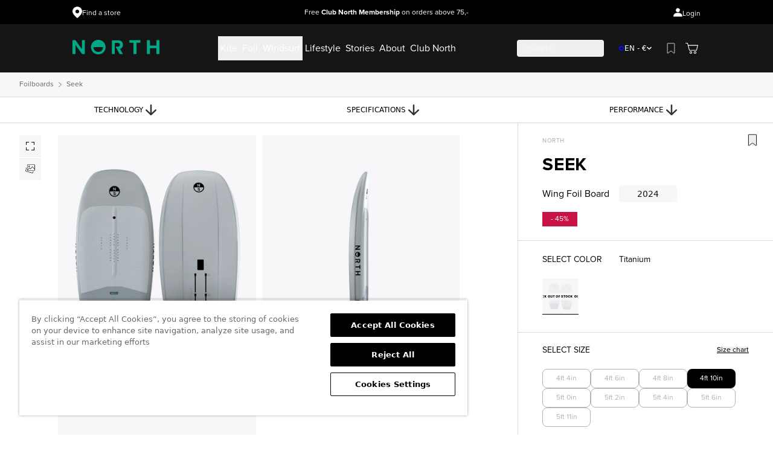

--- FILE ---
content_type: text/html; charset=utf-8
request_url: https://northactionsports.com/products/seek-2024?variant=47083431788885
body_size: 83553
content:
<!doctype html>
<html class='no-js' lang='en'>
  <head>
    <meta name='google-site-verification' content='iZmpPZma35WJj0Nkld3cZs6b6ID3SJBRDw4BACxMums'>
    <meta name='facebook-domain-verification' content='ghvp3gijwldu7tde8vr3iimatltjki'>
    <meta charset='utf-8'>
    <meta http-equiv='X-UA-Compatible' content='IE=edge'>
    <meta name='viewport' content='width=device-width,initial-scale=1'><link rel='canonical' href='https://northactionsports.com/products/seek-2024'><link href="//northactionsports.com/cdn/shop/t/35/assets/index.css?v=133566735729021486631769093678" as="style" rel="preload"><link rel='preconnect' href='https://cdn.shopify.com' crossorigin><!-- Google Tag Manager -->
      <script>
        (function (w, d, s, l, i) {
          w[l] = w[l] || [];
          w[l].push({ 'gtm.start': new Date().getTime(), event: 'gtm.js' });
          var f = d.getElementsByTagName(s)[0],
            j = d.createElement(s),
            dl = l != 'dataLayer' ? '&l=' + l : '';
          j.async = true;
          j.src = 'https://www.googletagmanager.com/gtm.js?id=' + i + dl;
          f.parentNode.insertBefore(j, f);
        })(window, document, 'script', 'dataLayer', 'GTM-N2BTZJL');
      </script>
      <!-- End Google Tag Manager --><link
        rel='icon'
        type='image/png'
        href='//northactionsports.com/cdn/shop/files/NAG_FAVICON.svg?crop=center&height=32&v=1744879847&width=32'
      ><title>Seek Foil Board</title>
  <link
    rel='preload'
    as='image'
    href='//northactionsports.com/cdn/shop/files/product_image_85013240011_196_01.png?v=1758185668&width=1920'
    fetchpriority='high'
    imagesrcset='//northactionsports.com/cdn/shop/files/product_image_85013240011_196_01.png?v=1758185668&width=165 165w,//northactionsports.com/cdn/shop/files/product_image_85013240011_196_01.png?v=1758185668&width=360 360w,//northactionsports.com/cdn/shop/files/product_image_85013240011_196_01.png?v=1758185668&width=535 535w,//northactionsports.com/cdn/shop/files/product_image_85013240011_196_01.png?v=1758185668&width=767 767w,//northactionsports.com/cdn/shop/files/product_image_85013240011_196_01.png?v=1758185668&width=506 768w,//northactionsports.com/cdn/shop/files/product_image_85013240011_196_01.png?v=1758185668&width=706 1070w,//northactionsports.com/cdn/shop/files/product_image_85013240011_196_01.png?v=1758185668&width=990 1500w,//northactionsports.com/cdn/shop/files/product_image_85013240011_196_01.png?v=1758185668&width=1689 2560w'
    imagesizes='50vw'
  >
  
<link rel="preload" as="font" href="//northactionsports.com/cdn/shop/t/35/assets/proxima-nova-bold.woff2" type="font/woff2" crossorigin><link rel="preload" as="font" href="//northactionsports.com/cdn/shop/t/35/assets/proxima-nova-regular.woff2" type="font/woff2" crossorigin>

<meta property='og:site_name' content='North Actionsports'>
<meta property='og:url' content='https://northactionsports.com/products/seek-2024'>
<meta property='og:title' content='Seek Foil Board'>
<meta property='og:type' content='product'>
<meta property='og:description' content='Let the Seek wing-foil board take you places you’ve never been. Upwind, downwind, ocean roller or lake. Engineered for an intuitive and direct connection to your hydrofoil, the Seek has a stiff, responsive, Hybrid Carbon construction with deep-concaved deck for greater leverage and heel/toe roll control. Early takeoffs'><meta property='og:image' content='http://northactionsports.com/cdn/shop/files/product_image_85013240011_196_01.png?v=1758185668&width=1024'>
  <meta property='og:image:secure_url' content='https://northactionsports.com/cdn/shop/files/product_image_85013240011_196_01.png?v=1758185668&width=1024'>
  <meta property='og:image:width' content='2500'>
  <meta property='og:image:height' content='2500'><meta
    property='og:price:amount'
    content='750,00'
  >
  <meta property='og:price:currency' content='EUR'><meta name='twitter:card' content='summary_large_image'>
<meta name='twitter:title' content='Seek Foil Board'>
<meta name='twitter:description' content='Let the Seek wing-foil board take you places you’ve never been. Upwind, downwind, ocean roller or lake. Engineered for an intuitive and direct connection to your hydrofoil, the Seek has a stiff, responsive, Hybrid Carbon construction with deep-concaved deck for greater leverage and heel/toe roll control. Early takeoffs'>

<meta name='theme-color' content='#00000' media='(prefers-color-scheme: light)'>
<meta name='theme-color' content='#00000' media='(prefers-color-scheme: dark)'>
<script type='application/ld+json'>
  {
    "@context": "https://schema.org",
    "@type": "Organization",
    "name": "North Actionsports",
    "url": "https://northactionsports.com/products/seek-2024",
    "logo": {
      "@type": "ImageObject",
      "url": "https://northactionsports.com/assets/logo.png"
    },
    "sameAs": ["/pages/facebook","/pages/instagram","/pages/youtube","/pages/tiktok"],"contactPoint": {
      "@type": "ContactPoint","telephone": "+31714034411","contactType": "customer service","email": "noreply@northactionsports.com","areaServed": {
        "@type": "Country",
        "name": "Netherlands"
      },
      "availableLanguage": "English"
    },"foundingDate": "1981",
    "address": {
      "@type": "PostalAddress",
      "addressCountry": "NL",
      "addressLocality": "Amsterdam"
    }
  }
</script>

<script type='application/ld+json'>
    {
      "@context": "https://schema.org",
      "@type": "WebSite",
      "name": "North Actionsports",
      "url": "https://northactionsports.com"
    }
  </script>

<link href="//northactionsports.com/cdn/shop/t/35/assets/index.css?v=133566735729021486631769093678" rel="stylesheet" type="text/css" media="all" />
<script>
  window.Phill = {
    theme: {
      strings: {
        product: {
          add_to_cart: "Add to cart",
          adding_to_cart: "Adding to cart",
          added_to_cart: "Added to cart",
          sold_out: "Out of stock!",
          unavailable: "Unavailable",
          color: "COLOR:",
          size: "SIZE:",
          show_more: "show more",
          show_less: "show less",
        },
        cart: {
          size: "Size:",
          remove: "Remove",
          quantity: "Quantity",
          empty: "You cart is empty",
          accessibility: {
            item_added: "{{ quantity }} {{ product_title }} added to cart. Cart now contains {{ total_items }} items",
            item_removed: "Removed {{ quantity }} {{ product_title }} from cart",
            quantity_updated: "Quantity updated to {{ quantity }} for {{ product_title }}",
            cart_empty: "Your cart is now empty",
            cart_updated: "Cart updated"
          }
        },
        newsletter: {
         error_banner: "PLEASE ENTER A VALID EMAIL",
         error_banner_events: "PLEASE ENTER A VALID EMAIL AND AGREE TO OUR TERMS",
         already_subscribed: "YOU ARE ALREADY SUBSCRIBED",
         accessibility: {
           submitting: "Submitting email subscription",
           success: "Successfully subscribed to newsletter! Thank you for joining",
           invalid_email: "Please enter a valid email address",
           already_subscribed: "You are already subscribed to our newsletter"
         }
        },
        header: {
          "menu": "MENU",
          "close": "CLOSE"
        },
        event: {
          "get_ticket": "Join event"
        },
        partner_discount: {
          "invalid_code_error": "Invalid code",
          "no_code_error": "Please enter a code"
        },
        search: {
          "search_results": "Search results",
          accessibility: {
            results_loaded: "{{ total_results }} search results found for {{ search_term }}",
            no_results_found: "No search results found for {{ search_term }}",
            suggestions_loaded: "Translation missing: en.general.search.accessibility.suggestions_loaded"
          }
        }
      },
      links: {
        
        asset: "//northactionsports.com/cdn/shop/t/35/assets/XXX.XXX?v=79439",
        
        file: "//northactionsports.com/cdn/shop/files/XXX.XXX?v=79439",
      },
      collection: {
        defautSortBy:null,
      },
    },
    scripts: {
      bloomreach_weblayer_id: "",
      tag_manager: "GTM-N2BTZJL",
      google_optimize: "",
      current_store: "north-kiteboarding",
      contact_widget_id: "80000008090",
      pdp_contact_widget_id: "80000009895",
      store_locator_page: "store-locator",
      onetrust: "018ea337-b9e8-7345-b5bd-9101a4a04a06",
      easy_size:true,
    },
    de_market_redirect:false,
    routes: {
      cart: "/cart",
      cartAdd: "/cart/add",
      cartChange: "/cart/change",
      cartUpdate: "/cart/update",
      cartClear: "/cart/clear",
      search: "/search",
      root: "/",
    },
    max_stock_message_visibility: 3,
    domain: "northkb-store.myshopify.com",
    page_type: "product",
    pageType: "product",
    money_format: "€{{amount_with_comma_separator}}",
    money_separator: ".",
    locale: {"shop_locale":{"locale":"en","enabled":true,"primary":true,"published":true}},
    design_mode: false,
    club_member: false,
    geolocation_country_codes: "AC,AD,AE,AF,AG,AI,AL,AM,AN,AO,AR,AU,AW,AX,AZ,BA,BB,BD,BF,BH,BI,BJ,BL,BM,BN,BO,BQ,BR,BS,BT,BV,BW,BY,BZ,CC,CD,CF,CG,CH,CI,CK,CL,CM,CN,CO,CR,CU,CV,CW,CX,DJ,DM,DO,DZ,EC,EG,EH,ER,ET,FJ,FK,FO,GA,GD,GE,GF,GG,GH,GI,GL,GM,GN,GP,GQ,GS,GT,GW,GY,HK,HM,HN,HT,ID,IL,IM,IN,IO,IQ,IR,IS,IT,JE,JM,JO,JP,KE,KG,KH,KI,KM,KN,KP,KR,KW,KY,KZ,LA,LB,LC,LI,LK,LR,LS,LY,MA,MC,MD,ME,MF,MG,MK,ML,MM,MN,MO,MQ,MR,MS,MU,MV,MW,MX,MY,MZ,NA,NC,NE,NF,NG,NI,NO,NP,NR,NU,NZ,OM,PA,PE,PF,PG,PH,PK,PM,PN,PS,PY,QA,RE,RS,RU,RW,SA,SB,SC,SD,SG,SH,SI,SJ,SM,SN,SO,SR,SS,ST,SV,SX,SY,SZ,TA,TC,TD,TF,TG,TH,TJ,TK,TL,TM,TN,TO,TR,TT,TV,TW,TZ,UA,UG,UM,UY,UZ,VA,VC,VE,VG,VN,VU,WF,WS,XK,YE,YT,ZA,ZM,ZW,ZZ",
    current_market: "EU",
    customer: {
      
      wishlist: {
      apiUrl: "https:\/\/nasg-serverless-functions.vercel.app\/api\/wishlist",
      
        metafield: null,
      
    }
    },currentVariant: {"id":47083431788885,"title":"4ft 10in \/ Titanium","option1":"4ft 10in","option2":"Titanium","option3":null,"sku":"8715738823013","requires_shipping":true,"taxable":true,"featured_image":{"id":79248510157175,"product_id":8732643197269,"position":1,"created_at":"2025-09-18T10:54:18+02:00","updated_at":"2025-09-18T10:54:28+02:00","alt":"Product_image_1_Titanium","width":2500,"height":2500,"src":"\/\/northactionsports.com\/cdn\/shop\/files\/product_image_85013240011_196_01.png?v=1758185668","variant_ids":[47083431788885,47083431821653,47083431854421,47083431887189,47083431919957,47083431952725,47083431985493,47083432018261,47083432051029]},"available":false,"name":"Seek Foil Board - 4ft 10in \/ Titanium","public_title":"4ft 10in \/ Titanium","options":["4ft 10in","Titanium"],"price":82500,"weight":9200,"compare_at_price":164900,"inventory_management":"shopify","barcode":"8715738823013","featured_media":{"alt":"Product_image_1_Titanium","id":66450012471671,"position":1,"preview_image":{"aspect_ratio":1.0,"height":2500,"width":2500,"src":"\/\/northactionsports.com\/cdn\/shop\/files\/product_image_85013240011_196_01.png?v=1758185668"}},"requires_selling_plan":false,"selling_plan_allocations":[],"quantity_rule":{"min":1,"max":null,"increment":1}},}
</script>
<!-- EXPONEA start -->
      <script>
        !function(e,n,t,i,o,r){function a(e){if("number"!=typeof e)return e;var n=new Date;return new Date(n.getTime()+1e3*e)}var c=4e3,s="xnpe_async_hide";function p(e){return e.reduce((function(e,n){return e[n]=function(){e._.push([n.toString(),arguments])},e}),{_:[]})}function m(e,n,t){var i=t.createElement(n);i.src=e;var o=t.getElementsByTagName(n)[0];return o.parentNode.insertBefore(i,o),i}function u(e){return"[object Date]"===Object.prototype.toString.call(e)}r.target=r.target||"https://api.exponea.com",r.file_path=r.file_path||r.target+"/js/exponea.min.js",o[n]=p(["anonymize","initialize","identify","getSegments","update","track","trackLink","trackEnhancedEcommerce","getHtml","showHtml","showBanner","showWebLayer","ping","getAbTest","loadDependency","getRecommendation","reloadWebLayers","_preInitialize"]),o[n].notifications=p(["isAvailable","isSubscribed","subscribe","unsubscribe"]),o[n]["snippetVersion"]="v2.5.0",function(e,n,t){e[n]["_"+t]={},e[n]["_"+t].nowFn=Date.now,e[n]["_"+t].snippetStartTime=e[n]["_"+t].nowFn()}(o,n,"performance"),function(e,n,t,i,o,r){e[o]={sdk:e[i],sdkObjectName:i,skipExperiments:!!t.new_experiments,sign:t.token+"/"+(r.exec(n.cookie)||["","new"])[1],path:t.target}}(o,e,r,n,i,RegExp("__exponea_etc__"+"=([\\w-]+)")),function(e,n,t){m(e.file_path,n,t)}(r,t,e),function(e,n,t,i,o,r,p){if(e.new_experiments){!0===e.new_experiments&&(e.new_experiments={});var l,f=e.new_experiments.hide_class||s,_=e.new_experiments.timeout||c,d=encodeURIComponent(r.location.href.split("#")[0]);e.cookies&&e.cookies.expires&&("number"==typeof e.cookies.expires||u(e.cookies.expires)?l=a(e.cookies.expires):e.cookies.expires.tracking&&("number"==typeof e.cookies.expires.tracking||u(e.cookies.expires.tracking))&&(l=a(e.cookies.expires.tracking))),l&&l<new Date&&(l=void 0);var x=e.target+"/webxp/"+n+"/"+r[t].sign+"/modifications.min.js?http-referer="+d+"&timeout="+_+"ms"+(l?"&cookie-expires="+Math.floor(l.getTime()/1e3):"");"sync"===e.new_experiments.mode&&r.localStorage.getItem("__exponea__sync_modifications__")?function(e,n,t,i,o){t[o][n]="<"+n+' src="'+e+'"></'+n+">",i.writeln(t[o][n]),i.writeln("<"+n+">!"+o+".init && document.writeln("+o+"."+n+'.replace("/'+n+'/", "/'+n+'-async/").replace("><", " async><"))</'+n+">")}(x,n,r,p,t):function(e,n,t,i,o,r,a,c){r.documentElement.classList.add(e);var s=m(t,i,r);function p(){o[c].init||m(t.replace("/"+i+"/","/"+i+"-async/"),i,r)}function u(){r.documentElement.classList.remove(e)}s.onload=p,s.onerror=p,o.setTimeout(u,n),o[a]._revealPage=u}(f,_,x,n,r,p,o,t)}}(r,t,i,0,n,o,e),function(e,n,t){var i;(null===(i=t.experimental)||void 0===i?void 0:i.non_personalized_weblayers)&&e[n]._preInitialize(t),e[n].start=function(i){i&&Object.keys(i).forEach((function(e){return t[e]=i[e]})),e[n].initialize(t)}}(o,n,r)}(document,"exponea","script","webxpClient",window,{
              target: "https://api.exponea.com",
              token: "e34aa4f2-1569-11ec-a28e-8ee861c65177"
          });

        function getCookie(cname) {
            var name = cname + "=";
            var ca = document.cookie.split(';');
            for (var i = 0; i < ca.length; i++) {
                var c = ca[i];
                while (c.charAt(0) == ' ') {
                    c = c.substring(1);
                }
                if (c.indexOf(name) == 0) {
                    return c.substring(name.length, c.length);
                }
            }
            return undefined;
        }
        var customer = {};
        var cart_id = getCookie('cart'); //default Shopify cookie name is "cart"
        if (cart_id) customer.cart_id = cart_id;
        

        var optConsent = getCookie('OptanonConsent');
        const getQuerystring =(data) =>{
            let output={}
            if (data){
                var listQueries = data.split("&");
                for(var query in listQueries) {
                  if (listQueries.hasOwnProperty(query)) {
                      var queryPair = listQueries[query].split('=');
                      output[queryPair[0]] = decodeURIComponent(queryPair[1] || "");
                  }
                }
            }
            return output;
        };


        exponea.start({
            "customer": customer,
            "track": {
              "default_properties": { "domain": "northkb-store.myshopify.com" } 
            }
        });
      </script><script>
    window.Zigpoll = { accountId: '6350f9d49c597d0bfdd7a092' };
  </script>
      <meta name='description' content='Let the Seek wing-foil board take you places you’ve never been. Upwind, downwind, ocean roller or lake. Engineered for an intuitive and direct connection to your hydrofoil, the Seek has a stiff, responsive, Hybrid Carbon construction with deep-concaved deck for greater leverage and heel/toe roll control. Early takeoffs'>
    


    <script>window.performance && window.performance.mark && window.performance.mark('shopify.content_for_header.start');</script><meta name="facebook-domain-verification" content="jd46s7q1g1ppfo96x1bvstdhs43r6d">
<meta id="shopify-digital-wallet" name="shopify-digital-wallet" content="/58685653164/digital_wallets/dialog">
<meta name="shopify-checkout-api-token" content="eaa958490206c30e11f8d323292983d2">
<meta id="in-context-paypal-metadata" data-shop-id="58685653164" data-venmo-supported="false" data-environment="production" data-locale="en_US" data-paypal-v4="true" data-currency="EUR">
<link rel="alternate" type="application/json+oembed" href="https://northactionsports.com/products/seek-2024.oembed">
<script async="async" src="/checkouts/internal/preloads.js?locale=en-NL"></script>
<link rel="preconnect" href="https://shop.app" crossorigin="anonymous">
<script async="async" src="https://shop.app/checkouts/internal/preloads.js?locale=en-NL&shop_id=58685653164" crossorigin="anonymous"></script>
<script id="apple-pay-shop-capabilities" type="application/json">{"shopId":58685653164,"countryCode":"NL","currencyCode":"EUR","merchantCapabilities":["supports3DS"],"merchantId":"gid:\/\/shopify\/Shop\/58685653164","merchantName":"North Actionsports","requiredBillingContactFields":["postalAddress","email","phone"],"requiredShippingContactFields":["postalAddress","email","phone"],"shippingType":"shipping","supportedNetworks":["visa","maestro","masterCard","amex"],"total":{"type":"pending","label":"North Actionsports","amount":"1.00"},"shopifyPaymentsEnabled":true,"supportsSubscriptions":true}</script>
<script id="shopify-features" type="application/json">{"accessToken":"eaa958490206c30e11f8d323292983d2","betas":["rich-media-storefront-analytics"],"domain":"northactionsports.com","predictiveSearch":true,"shopId":58685653164,"locale":"en"}</script>
<script>var Shopify = Shopify || {};
Shopify.shop = "northkb-store.myshopify.com";
Shopify.locale = "en";
Shopify.currency = {"active":"EUR","rate":"1.0"};
Shopify.country = "NL";
Shopify.theme = {"name":"north-kiteboarding-live","id":129644101804,"schema_name":"Dawn","schema_version":"1.0.0","theme_store_id":null,"role":"main"};
Shopify.theme.handle = "null";
Shopify.theme.style = {"id":null,"handle":null};
Shopify.cdnHost = "northactionsports.com/cdn";
Shopify.routes = Shopify.routes || {};
Shopify.routes.root = "/";</script>
<script type="module">!function(o){(o.Shopify=o.Shopify||{}).modules=!0}(window);</script>
<script>!function(o){function n(){var o=[];function n(){o.push(Array.prototype.slice.apply(arguments))}return n.q=o,n}var t=o.Shopify=o.Shopify||{};t.loadFeatures=n(),t.autoloadFeatures=n()}(window);</script>
<script>
  window.ShopifyPay = window.ShopifyPay || {};
  window.ShopifyPay.apiHost = "shop.app\/pay";
  window.ShopifyPay.redirectState = null;
</script>
<script id="shop-js-analytics" type="application/json">{"pageType":"product"}</script>
<script defer="defer" async type="module" src="//northactionsports.com/cdn/shopifycloud/shop-js/modules/v2/client.init-shop-cart-sync_BT-GjEfc.en.esm.js"></script>
<script defer="defer" async type="module" src="//northactionsports.com/cdn/shopifycloud/shop-js/modules/v2/chunk.common_D58fp_Oc.esm.js"></script>
<script defer="defer" async type="module" src="//northactionsports.com/cdn/shopifycloud/shop-js/modules/v2/chunk.modal_xMitdFEc.esm.js"></script>
<script type="module">
  await import("//northactionsports.com/cdn/shopifycloud/shop-js/modules/v2/client.init-shop-cart-sync_BT-GjEfc.en.esm.js");
await import("//northactionsports.com/cdn/shopifycloud/shop-js/modules/v2/chunk.common_D58fp_Oc.esm.js");
await import("//northactionsports.com/cdn/shopifycloud/shop-js/modules/v2/chunk.modal_xMitdFEc.esm.js");

  window.Shopify.SignInWithShop?.initShopCartSync?.({"fedCMEnabled":true,"windoidEnabled":true});

</script>
<script>
  window.Shopify = window.Shopify || {};
  if (!window.Shopify.featureAssets) window.Shopify.featureAssets = {};
  window.Shopify.featureAssets['shop-js'] = {"shop-cart-sync":["modules/v2/client.shop-cart-sync_DZOKe7Ll.en.esm.js","modules/v2/chunk.common_D58fp_Oc.esm.js","modules/v2/chunk.modal_xMitdFEc.esm.js"],"init-fed-cm":["modules/v2/client.init-fed-cm_B6oLuCjv.en.esm.js","modules/v2/chunk.common_D58fp_Oc.esm.js","modules/v2/chunk.modal_xMitdFEc.esm.js"],"shop-cash-offers":["modules/v2/client.shop-cash-offers_D2sdYoxE.en.esm.js","modules/v2/chunk.common_D58fp_Oc.esm.js","modules/v2/chunk.modal_xMitdFEc.esm.js"],"shop-login-button":["modules/v2/client.shop-login-button_QeVjl5Y3.en.esm.js","modules/v2/chunk.common_D58fp_Oc.esm.js","modules/v2/chunk.modal_xMitdFEc.esm.js"],"pay-button":["modules/v2/client.pay-button_DXTOsIq6.en.esm.js","modules/v2/chunk.common_D58fp_Oc.esm.js","modules/v2/chunk.modal_xMitdFEc.esm.js"],"shop-button":["modules/v2/client.shop-button_DQZHx9pm.en.esm.js","modules/v2/chunk.common_D58fp_Oc.esm.js","modules/v2/chunk.modal_xMitdFEc.esm.js"],"avatar":["modules/v2/client.avatar_BTnouDA3.en.esm.js"],"init-windoid":["modules/v2/client.init-windoid_CR1B-cfM.en.esm.js","modules/v2/chunk.common_D58fp_Oc.esm.js","modules/v2/chunk.modal_xMitdFEc.esm.js"],"init-shop-for-new-customer-accounts":["modules/v2/client.init-shop-for-new-customer-accounts_C_vY_xzh.en.esm.js","modules/v2/client.shop-login-button_QeVjl5Y3.en.esm.js","modules/v2/chunk.common_D58fp_Oc.esm.js","modules/v2/chunk.modal_xMitdFEc.esm.js"],"init-shop-email-lookup-coordinator":["modules/v2/client.init-shop-email-lookup-coordinator_BI7n9ZSv.en.esm.js","modules/v2/chunk.common_D58fp_Oc.esm.js","modules/v2/chunk.modal_xMitdFEc.esm.js"],"init-shop-cart-sync":["modules/v2/client.init-shop-cart-sync_BT-GjEfc.en.esm.js","modules/v2/chunk.common_D58fp_Oc.esm.js","modules/v2/chunk.modal_xMitdFEc.esm.js"],"shop-toast-manager":["modules/v2/client.shop-toast-manager_DiYdP3xc.en.esm.js","modules/v2/chunk.common_D58fp_Oc.esm.js","modules/v2/chunk.modal_xMitdFEc.esm.js"],"init-customer-accounts":["modules/v2/client.init-customer-accounts_D9ZNqS-Q.en.esm.js","modules/v2/client.shop-login-button_QeVjl5Y3.en.esm.js","modules/v2/chunk.common_D58fp_Oc.esm.js","modules/v2/chunk.modal_xMitdFEc.esm.js"],"init-customer-accounts-sign-up":["modules/v2/client.init-customer-accounts-sign-up_iGw4briv.en.esm.js","modules/v2/client.shop-login-button_QeVjl5Y3.en.esm.js","modules/v2/chunk.common_D58fp_Oc.esm.js","modules/v2/chunk.modal_xMitdFEc.esm.js"],"shop-follow-button":["modules/v2/client.shop-follow-button_CqMgW2wH.en.esm.js","modules/v2/chunk.common_D58fp_Oc.esm.js","modules/v2/chunk.modal_xMitdFEc.esm.js"],"checkout-modal":["modules/v2/client.checkout-modal_xHeaAweL.en.esm.js","modules/v2/chunk.common_D58fp_Oc.esm.js","modules/v2/chunk.modal_xMitdFEc.esm.js"],"shop-login":["modules/v2/client.shop-login_D91U-Q7h.en.esm.js","modules/v2/chunk.common_D58fp_Oc.esm.js","modules/v2/chunk.modal_xMitdFEc.esm.js"],"lead-capture":["modules/v2/client.lead-capture_BJmE1dJe.en.esm.js","modules/v2/chunk.common_D58fp_Oc.esm.js","modules/v2/chunk.modal_xMitdFEc.esm.js"],"payment-terms":["modules/v2/client.payment-terms_Ci9AEqFq.en.esm.js","modules/v2/chunk.common_D58fp_Oc.esm.js","modules/v2/chunk.modal_xMitdFEc.esm.js"]};
</script>
<script>(function() {
  var isLoaded = false;
  function asyncLoad() {
    if (isLoaded) return;
    isLoaded = true;
    var urls = ["\/\/swymv3premium-01.azureedge.net\/code\/swym-shopify.js?shop=northkb-store.myshopify.com","\/\/swymv3premium-01.azureedge.net\/code\/swym-shopify.js?shop=northkb-store.myshopify.com","https:\/\/shy.elfsight.com\/p\/platform.js?shop=northkb-store.myshopify.com","https:\/\/swymv3premium-01.azureedge.net\/code\/swym-shopify.js?shop=northkb-store.myshopify.com","https:\/\/swymv3premium-01.azureedge.net\/code\/swym-shopify.js?shop=northkb-store.myshopify.com","https:\/\/tools.luckyorange.com\/core\/lo.js?site-id=53bec4b6\u0026shop=northkb-store.myshopify.com","https:\/\/app.octaneai.com\/782huncdi5tf4410\/shopify.js?x=DxGp8vfN15AAoSo5\u0026shop=northkb-store.myshopify.com","https:\/\/s3.eu-west-1.amazonaws.com\/production-klarna-il-shopify-osm\/d3bc5d6366701989e2db5a93793900883f2d31a6\/northkb-store.myshopify.com-1769098726751.js?shop=northkb-store.myshopify.com"];
    for (var i = 0; i < urls.length; i++) {
      var s = document.createElement('script');
      s.type = 'text/javascript';
      s.async = true;
      s.src = urls[i];
      var x = document.getElementsByTagName('script')[0];
      x.parentNode.insertBefore(s, x);
    }
  };
  if(window.attachEvent) {
    window.attachEvent('onload', asyncLoad);
  } else {
    window.addEventListener('load', asyncLoad, false);
  }
})();</script>
<script id="__st">var __st={"a":58685653164,"offset":3600,"reqid":"ec0c8231-689c-4601-a89a-d37b63a30cab-1769284203","pageurl":"northactionsports.com\/products\/seek-2024?variant=47083431788885","u":"6bdfcf7b9fa6","p":"product","rtyp":"product","rid":8732643197269};</script>
<script>window.ShopifyPaypalV4VisibilityTracking = true;</script>
<script id="captcha-bootstrap">!function(){'use strict';const t='contact',e='account',n='new_comment',o=[[t,t],['blogs',n],['comments',n],[t,'customer']],c=[[e,'customer_login'],[e,'guest_login'],[e,'recover_customer_password'],[e,'create_customer']],r=t=>t.map((([t,e])=>`form[action*='/${t}']:not([data-nocaptcha='true']) input[name='form_type'][value='${e}']`)).join(','),a=t=>()=>t?[...document.querySelectorAll(t)].map((t=>t.form)):[];function s(){const t=[...o],e=r(t);return a(e)}const i='password',u='form_key',d=['recaptcha-v3-token','g-recaptcha-response','h-captcha-response',i],f=()=>{try{return window.sessionStorage}catch{return}},m='__shopify_v',_=t=>t.elements[u];function p(t,e,n=!1){try{const o=window.sessionStorage,c=JSON.parse(o.getItem(e)),{data:r}=function(t){const{data:e,action:n}=t;return t[m]||n?{data:e,action:n}:{data:t,action:n}}(c);for(const[e,n]of Object.entries(r))t.elements[e]&&(t.elements[e].value=n);n&&o.removeItem(e)}catch(o){console.error('form repopulation failed',{error:o})}}const l='form_type',E='cptcha';function T(t){t.dataset[E]=!0}const w=window,h=w.document,L='Shopify',v='ce_forms',y='captcha';let A=!1;((t,e)=>{const n=(g='f06e6c50-85a8-45c8-87d0-21a2b65856fe',I='https://cdn.shopify.com/shopifycloud/storefront-forms-hcaptcha/ce_storefront_forms_captcha_hcaptcha.v1.5.2.iife.js',D={infoText:'Protected by hCaptcha',privacyText:'Privacy',termsText:'Terms'},(t,e,n)=>{const o=w[L][v],c=o.bindForm;if(c)return c(t,g,e,D).then(n);var r;o.q.push([[t,g,e,D],n]),r=I,A||(h.body.append(Object.assign(h.createElement('script'),{id:'captcha-provider',async:!0,src:r})),A=!0)});var g,I,D;w[L]=w[L]||{},w[L][v]=w[L][v]||{},w[L][v].q=[],w[L][y]=w[L][y]||{},w[L][y].protect=function(t,e){n(t,void 0,e),T(t)},Object.freeze(w[L][y]),function(t,e,n,w,h,L){const[v,y,A,g]=function(t,e,n){const i=e?o:[],u=t?c:[],d=[...i,...u],f=r(d),m=r(i),_=r(d.filter((([t,e])=>n.includes(e))));return[a(f),a(m),a(_),s()]}(w,h,L),I=t=>{const e=t.target;return e instanceof HTMLFormElement?e:e&&e.form},D=t=>v().includes(t);t.addEventListener('submit',(t=>{const e=I(t);if(!e)return;const n=D(e)&&!e.dataset.hcaptchaBound&&!e.dataset.recaptchaBound,o=_(e),c=g().includes(e)&&(!o||!o.value);(n||c)&&t.preventDefault(),c&&!n&&(function(t){try{if(!f())return;!function(t){const e=f();if(!e)return;const n=_(t);if(!n)return;const o=n.value;o&&e.removeItem(o)}(t);const e=Array.from(Array(32),(()=>Math.random().toString(36)[2])).join('');!function(t,e){_(t)||t.append(Object.assign(document.createElement('input'),{type:'hidden',name:u})),t.elements[u].value=e}(t,e),function(t,e){const n=f();if(!n)return;const o=[...t.querySelectorAll(`input[type='${i}']`)].map((({name:t})=>t)),c=[...d,...o],r={};for(const[a,s]of new FormData(t).entries())c.includes(a)||(r[a]=s);n.setItem(e,JSON.stringify({[m]:1,action:t.action,data:r}))}(t,e)}catch(e){console.error('failed to persist form',e)}}(e),e.submit())}));const S=(t,e)=>{t&&!t.dataset[E]&&(n(t,e.some((e=>e===t))),T(t))};for(const o of['focusin','change'])t.addEventListener(o,(t=>{const e=I(t);D(e)&&S(e,y())}));const B=e.get('form_key'),M=e.get(l),P=B&&M;t.addEventListener('DOMContentLoaded',(()=>{const t=y();if(P)for(const e of t)e.elements[l].value===M&&p(e,B);[...new Set([...A(),...v().filter((t=>'true'===t.dataset.shopifyCaptcha))])].forEach((e=>S(e,t)))}))}(h,new URLSearchParams(w.location.search),n,t,e,['guest_login'])})(!1,!0)}();</script>
<script integrity="sha256-4kQ18oKyAcykRKYeNunJcIwy7WH5gtpwJnB7kiuLZ1E=" data-source-attribution="shopify.loadfeatures" defer="defer" src="//northactionsports.com/cdn/shopifycloud/storefront/assets/storefront/load_feature-a0a9edcb.js" crossorigin="anonymous"></script>
<script crossorigin="anonymous" defer="defer" src="//northactionsports.com/cdn/shopifycloud/storefront/assets/shopify_pay/storefront-65b4c6d7.js?v=20250812"></script>
<script data-source-attribution="shopify.dynamic_checkout.dynamic.init">var Shopify=Shopify||{};Shopify.PaymentButton=Shopify.PaymentButton||{isStorefrontPortableWallets:!0,init:function(){window.Shopify.PaymentButton.init=function(){};var t=document.createElement("script");t.src="https://northactionsports.com/cdn/shopifycloud/portable-wallets/latest/portable-wallets.en.js",t.type="module",document.head.appendChild(t)}};
</script>
<script data-source-attribution="shopify.dynamic_checkout.buyer_consent">
  function portableWalletsHideBuyerConsent(e){var t=document.getElementById("shopify-buyer-consent"),n=document.getElementById("shopify-subscription-policy-button");t&&n&&(t.classList.add("hidden"),t.setAttribute("aria-hidden","true"),n.removeEventListener("click",e))}function portableWalletsShowBuyerConsent(e){var t=document.getElementById("shopify-buyer-consent"),n=document.getElementById("shopify-subscription-policy-button");t&&n&&(t.classList.remove("hidden"),t.removeAttribute("aria-hidden"),n.addEventListener("click",e))}window.Shopify?.PaymentButton&&(window.Shopify.PaymentButton.hideBuyerConsent=portableWalletsHideBuyerConsent,window.Shopify.PaymentButton.showBuyerConsent=portableWalletsShowBuyerConsent);
</script>
<script data-source-attribution="shopify.dynamic_checkout.cart.bootstrap">document.addEventListener("DOMContentLoaded",(function(){function t(){return document.querySelector("shopify-accelerated-checkout-cart, shopify-accelerated-checkout")}if(t())Shopify.PaymentButton.init();else{new MutationObserver((function(e,n){t()&&(Shopify.PaymentButton.init(),n.disconnect())})).observe(document.body,{childList:!0,subtree:!0})}}));
</script>
<link id="shopify-accelerated-checkout-styles" rel="stylesheet" media="screen" href="https://northactionsports.com/cdn/shopifycloud/portable-wallets/latest/accelerated-checkout-backwards-compat.css" crossorigin="anonymous">
<style id="shopify-accelerated-checkout-cart">
        #shopify-buyer-consent {
  margin-top: 1em;
  display: inline-block;
  width: 100%;
}

#shopify-buyer-consent.hidden {
  display: none;
}

#shopify-subscription-policy-button {
  background: none;
  border: none;
  padding: 0;
  text-decoration: underline;
  font-size: inherit;
  cursor: pointer;
}

#shopify-subscription-policy-button::before {
  box-shadow: none;
}

      </style>

<script>window.performance && window.performance.mark && window.performance.mark('shopify.content_for_header.end');</script>
  <!-- BEGIN app block: shopify://apps/klaviyo-email-marketing-sms/blocks/klaviyo-onsite-embed/2632fe16-c075-4321-a88b-50b567f42507 -->












  <script async src="https://static.klaviyo.com/onsite/js/TG3ceW/klaviyo.js?company_id=TG3ceW"></script>
  <script>!function(){if(!window.klaviyo){window._klOnsite=window._klOnsite||[];try{window.klaviyo=new Proxy({},{get:function(n,i){return"push"===i?function(){var n;(n=window._klOnsite).push.apply(n,arguments)}:function(){for(var n=arguments.length,o=new Array(n),w=0;w<n;w++)o[w]=arguments[w];var t="function"==typeof o[o.length-1]?o.pop():void 0,e=new Promise((function(n){window._klOnsite.push([i].concat(o,[function(i){t&&t(i),n(i)}]))}));return e}}})}catch(n){window.klaviyo=window.klaviyo||[],window.klaviyo.push=function(){var n;(n=window._klOnsite).push.apply(n,arguments)}}}}();</script>

  
    <script id="viewed_product">
      if (item == null) {
        var _learnq = _learnq || [];

        var MetafieldReviews = null
        var MetafieldYotpoRating = null
        var MetafieldYotpoCount = null
        var MetafieldLooxRating = null
        var MetafieldLooxCount = null
        var okendoProduct = null
        var okendoProductReviewCount = null
        var okendoProductReviewAverageValue = null
        try {
          // The following fields are used for Customer Hub recently viewed in order to add reviews.
          // This information is not part of __kla_viewed. Instead, it is part of __kla_viewed_reviewed_items
          MetafieldReviews = {};
          MetafieldYotpoRating = null
          MetafieldYotpoCount = null
          MetafieldLooxRating = null
          MetafieldLooxCount = null

          okendoProduct = null
          // If the okendo metafield is not legacy, it will error, which then requires the new json formatted data
          if (okendoProduct && 'error' in okendoProduct) {
            okendoProduct = null
          }
          okendoProductReviewCount = okendoProduct ? okendoProduct.reviewCount : null
          okendoProductReviewAverageValue = okendoProduct ? okendoProduct.reviewAverageValue : null
        } catch (error) {
          console.error('Error in Klaviyo onsite reviews tracking:', error);
        }

        var item = {
          Name: "Seek Foil Board",
          ProductID: 8732643197269,
          Categories: ["Black Friday","Foilboards","North Hardware","Products WITH a compare at price","Sale"],
          ImageURL: "https://northactionsports.com/cdn/shop/files/product_image_85013240011_196_01_grande.png?v=1758185668",
          URL: "https://northactionsports.com/products/seek-2024",
          Brand: "North Kiteboarding",
          Price: "€750,00",
          Value: "750,00",
          CompareAtPrice: "€1.799,00"
        };
        _learnq.push(['track', 'Viewed Product', item]);
        _learnq.push(['trackViewedItem', {
          Title: item.Name,
          ItemId: item.ProductID,
          Categories: item.Categories,
          ImageUrl: item.ImageURL,
          Url: item.URL,
          Metadata: {
            Brand: item.Brand,
            Price: item.Price,
            Value: item.Value,
            CompareAtPrice: item.CompareAtPrice
          },
          metafields:{
            reviews: MetafieldReviews,
            yotpo:{
              rating: MetafieldYotpoRating,
              count: MetafieldYotpoCount,
            },
            loox:{
              rating: MetafieldLooxRating,
              count: MetafieldLooxCount,
            },
            okendo: {
              rating: okendoProductReviewAverageValue,
              count: okendoProductReviewCount,
            }
          }
        }]);
      }
    </script>
  




  <script>
    window.klaviyoReviewsProductDesignMode = false
  </script>







<!-- END app block --><link href="https://monorail-edge.shopifysvc.com" rel="dns-prefetch">
<script>(function(){if ("sendBeacon" in navigator && "performance" in window) {try {var session_token_from_headers = performance.getEntriesByType('navigation')[0].serverTiming.find(x => x.name == '_s').description;} catch {var session_token_from_headers = undefined;}var session_cookie_matches = document.cookie.match(/_shopify_s=([^;]*)/);var session_token_from_cookie = session_cookie_matches && session_cookie_matches.length === 2 ? session_cookie_matches[1] : "";var session_token = session_token_from_headers || session_token_from_cookie || "";function handle_abandonment_event(e) {var entries = performance.getEntries().filter(function(entry) {return /monorail-edge.shopifysvc.com/.test(entry.name);});if (!window.abandonment_tracked && entries.length === 0) {window.abandonment_tracked = true;var currentMs = Date.now();var navigation_start = performance.timing.navigationStart;var payload = {shop_id: 58685653164,url: window.location.href,navigation_start,duration: currentMs - navigation_start,session_token,page_type: "product"};window.navigator.sendBeacon("https://monorail-edge.shopifysvc.com/v1/produce", JSON.stringify({schema_id: "online_store_buyer_site_abandonment/1.1",payload: payload,metadata: {event_created_at_ms: currentMs,event_sent_at_ms: currentMs}}));}}window.addEventListener('pagehide', handle_abandonment_event);}}());</script>
<script id="web-pixels-manager-setup">(function e(e,d,r,n,o){if(void 0===o&&(o={}),!Boolean(null===(a=null===(i=window.Shopify)||void 0===i?void 0:i.analytics)||void 0===a?void 0:a.replayQueue)){var i,a;window.Shopify=window.Shopify||{};var t=window.Shopify;t.analytics=t.analytics||{};var s=t.analytics;s.replayQueue=[],s.publish=function(e,d,r){return s.replayQueue.push([e,d,r]),!0};try{self.performance.mark("wpm:start")}catch(e){}var l=function(){var e={modern:/Edge?\/(1{2}[4-9]|1[2-9]\d|[2-9]\d{2}|\d{4,})\.\d+(\.\d+|)|Firefox\/(1{2}[4-9]|1[2-9]\d|[2-9]\d{2}|\d{4,})\.\d+(\.\d+|)|Chrom(ium|e)\/(9{2}|\d{3,})\.\d+(\.\d+|)|(Maci|X1{2}).+ Version\/(15\.\d+|(1[6-9]|[2-9]\d|\d{3,})\.\d+)([,.]\d+|)( \(\w+\)|)( Mobile\/\w+|) Safari\/|Chrome.+OPR\/(9{2}|\d{3,})\.\d+\.\d+|(CPU[ +]OS|iPhone[ +]OS|CPU[ +]iPhone|CPU IPhone OS|CPU iPad OS)[ +]+(15[._]\d+|(1[6-9]|[2-9]\d|\d{3,})[._]\d+)([._]\d+|)|Android:?[ /-](13[3-9]|1[4-9]\d|[2-9]\d{2}|\d{4,})(\.\d+|)(\.\d+|)|Android.+Firefox\/(13[5-9]|1[4-9]\d|[2-9]\d{2}|\d{4,})\.\d+(\.\d+|)|Android.+Chrom(ium|e)\/(13[3-9]|1[4-9]\d|[2-9]\d{2}|\d{4,})\.\d+(\.\d+|)|SamsungBrowser\/([2-9]\d|\d{3,})\.\d+/,legacy:/Edge?\/(1[6-9]|[2-9]\d|\d{3,})\.\d+(\.\d+|)|Firefox\/(5[4-9]|[6-9]\d|\d{3,})\.\d+(\.\d+|)|Chrom(ium|e)\/(5[1-9]|[6-9]\d|\d{3,})\.\d+(\.\d+|)([\d.]+$|.*Safari\/(?![\d.]+ Edge\/[\d.]+$))|(Maci|X1{2}).+ Version\/(10\.\d+|(1[1-9]|[2-9]\d|\d{3,})\.\d+)([,.]\d+|)( \(\w+\)|)( Mobile\/\w+|) Safari\/|Chrome.+OPR\/(3[89]|[4-9]\d|\d{3,})\.\d+\.\d+|(CPU[ +]OS|iPhone[ +]OS|CPU[ +]iPhone|CPU IPhone OS|CPU iPad OS)[ +]+(10[._]\d+|(1[1-9]|[2-9]\d|\d{3,})[._]\d+)([._]\d+|)|Android:?[ /-](13[3-9]|1[4-9]\d|[2-9]\d{2}|\d{4,})(\.\d+|)(\.\d+|)|Mobile Safari.+OPR\/([89]\d|\d{3,})\.\d+\.\d+|Android.+Firefox\/(13[5-9]|1[4-9]\d|[2-9]\d{2}|\d{4,})\.\d+(\.\d+|)|Android.+Chrom(ium|e)\/(13[3-9]|1[4-9]\d|[2-9]\d{2}|\d{4,})\.\d+(\.\d+|)|Android.+(UC? ?Browser|UCWEB|U3)[ /]?(15\.([5-9]|\d{2,})|(1[6-9]|[2-9]\d|\d{3,})\.\d+)\.\d+|SamsungBrowser\/(5\.\d+|([6-9]|\d{2,})\.\d+)|Android.+MQ{2}Browser\/(14(\.(9|\d{2,})|)|(1[5-9]|[2-9]\d|\d{3,})(\.\d+|))(\.\d+|)|K[Aa][Ii]OS\/(3\.\d+|([4-9]|\d{2,})\.\d+)(\.\d+|)/},d=e.modern,r=e.legacy,n=navigator.userAgent;return n.match(d)?"modern":n.match(r)?"legacy":"unknown"}(),u="modern"===l?"modern":"legacy",c=(null!=n?n:{modern:"",legacy:""})[u],f=function(e){return[e.baseUrl,"/wpm","/b",e.hashVersion,"modern"===e.buildTarget?"m":"l",".js"].join("")}({baseUrl:d,hashVersion:r,buildTarget:u}),m=function(e){var d=e.version,r=e.bundleTarget,n=e.surface,o=e.pageUrl,i=e.monorailEndpoint;return{emit:function(e){var a=e.status,t=e.errorMsg,s=(new Date).getTime(),l=JSON.stringify({metadata:{event_sent_at_ms:s},events:[{schema_id:"web_pixels_manager_load/3.1",payload:{version:d,bundle_target:r,page_url:o,status:a,surface:n,error_msg:t},metadata:{event_created_at_ms:s}}]});if(!i)return console&&console.warn&&console.warn("[Web Pixels Manager] No Monorail endpoint provided, skipping logging."),!1;try{return self.navigator.sendBeacon.bind(self.navigator)(i,l)}catch(e){}var u=new XMLHttpRequest;try{return u.open("POST",i,!0),u.setRequestHeader("Content-Type","text/plain"),u.send(l),!0}catch(e){return console&&console.warn&&console.warn("[Web Pixels Manager] Got an unhandled error while logging to Monorail."),!1}}}}({version:r,bundleTarget:l,surface:e.surface,pageUrl:self.location.href,monorailEndpoint:e.monorailEndpoint});try{o.browserTarget=l,function(e){var d=e.src,r=e.async,n=void 0===r||r,o=e.onload,i=e.onerror,a=e.sri,t=e.scriptDataAttributes,s=void 0===t?{}:t,l=document.createElement("script"),u=document.querySelector("head"),c=document.querySelector("body");if(l.async=n,l.src=d,a&&(l.integrity=a,l.crossOrigin="anonymous"),s)for(var f in s)if(Object.prototype.hasOwnProperty.call(s,f))try{l.dataset[f]=s[f]}catch(e){}if(o&&l.addEventListener("load",o),i&&l.addEventListener("error",i),u)u.appendChild(l);else{if(!c)throw new Error("Did not find a head or body element to append the script");c.appendChild(l)}}({src:f,async:!0,onload:function(){if(!function(){var e,d;return Boolean(null===(d=null===(e=window.Shopify)||void 0===e?void 0:e.analytics)||void 0===d?void 0:d.initialized)}()){var d=window.webPixelsManager.init(e)||void 0;if(d){var r=window.Shopify.analytics;r.replayQueue.forEach((function(e){var r=e[0],n=e[1],o=e[2];d.publishCustomEvent(r,n,o)})),r.replayQueue=[],r.publish=d.publishCustomEvent,r.visitor=d.visitor,r.initialized=!0}}},onerror:function(){return m.emit({status:"failed",errorMsg:"".concat(f," has failed to load")})},sri:function(e){var d=/^sha384-[A-Za-z0-9+/=]+$/;return"string"==typeof e&&d.test(e)}(c)?c:"",scriptDataAttributes:o}),m.emit({status:"loading"})}catch(e){m.emit({status:"failed",errorMsg:(null==e?void 0:e.message)||"Unknown error"})}}})({shopId: 58685653164,storefrontBaseUrl: "https://northactionsports.com",extensionsBaseUrl: "https://extensions.shopifycdn.com/cdn/shopifycloud/web-pixels-manager",monorailEndpoint: "https://monorail-edge.shopifysvc.com/unstable/produce_batch",surface: "storefront-renderer",enabledBetaFlags: ["2dca8a86"],webPixelsConfigList: [{"id":"3228008823","configuration":"{\"accountID\":\"TG3ceW\",\"webPixelConfig\":\"eyJlbmFibGVBZGRlZFRvQ2FydEV2ZW50cyI6IHRydWV9\"}","eventPayloadVersion":"v1","runtimeContext":"STRICT","scriptVersion":"524f6c1ee37bacdca7657a665bdca589","type":"APP","apiClientId":123074,"privacyPurposes":["ANALYTICS","MARKETING"],"dataSharingAdjustments":{"protectedCustomerApprovalScopes":["read_customer_address","read_customer_email","read_customer_name","read_customer_personal_data","read_customer_phone"]}},{"id":"1783497079","configuration":"{\"siteId\":\"53bec4b6\",\"environment\":\"production\",\"isPlusUser\":\"true\"}","eventPayloadVersion":"v1","runtimeContext":"STRICT","scriptVersion":"d38a2000dcd0eb072d7eed6a88122b6b","type":"APP","apiClientId":187969,"privacyPurposes":["ANALYTICS","MARKETING"],"capabilities":["advanced_dom_events"],"dataSharingAdjustments":{"protectedCustomerApprovalScopes":[]}},{"id":"894894421","configuration":"{\"target\":\"https:\/\/api.exponea.com\",\"token\":\"e34aa4f2-1569-11ec-a28e-8ee861c65177\",\"search_tracking\":\"false\", \"checkout_tracking\":\"true\", \"view_category_tracking\":\"false\", \"view_item_tracking\":\"false\",\"page_viewed_tracking\":\"false\",\"integration_id\":\"7453a79d-9700-4cb4-b858-04840b624c26\",\"gateway_url\":\"https:\/\/api.exponea.com\",\"domain\":\"northkb-store.myshopify.com\"}","eventPayloadVersion":"v1","runtimeContext":"STRICT","scriptVersion":"cbb4e25f0c5968871bd774d502416189","type":"APP","apiClientId":35679600641,"privacyPurposes":["ANALYTICS","MARKETING","SALE_OF_DATA"],"dataSharingAdjustments":{"protectedCustomerApprovalScopes":["read_customer_address","read_customer_email","read_customer_name","read_customer_personal_data","read_customer_phone"]}},{"id":"515178837","configuration":"{\"octaneDomain\":\"https:\\\/\\\/app.octaneai.com\",\"botID\":\"782huncdi5tf4410\"}","eventPayloadVersion":"v1","runtimeContext":"STRICT","scriptVersion":"f92ca4a76c55b3f762ad9c59eb7456bb","type":"APP","apiClientId":2012438,"privacyPurposes":["ANALYTICS","MARKETING","SALE_OF_DATA"],"dataSharingAdjustments":{"protectedCustomerApprovalScopes":["read_customer_personal_data"]}},{"id":"449741141","configuration":"{\"pixel_id\":\"989979315406039\",\"pixel_type\":\"facebook_pixel\",\"metaapp_system_user_token\":\"-\"}","eventPayloadVersion":"v1","runtimeContext":"OPEN","scriptVersion":"ca16bc87fe92b6042fbaa3acc2fbdaa6","type":"APP","apiClientId":2329312,"privacyPurposes":["ANALYTICS","MARKETING","SALE_OF_DATA"],"dataSharingAdjustments":{"protectedCustomerApprovalScopes":["read_customer_address","read_customer_email","read_customer_name","read_customer_personal_data","read_customer_phone"]}},{"id":"105316693","configuration":"{\"myshopifyDomain\":\"northkb-store.myshopify.com\"}","eventPayloadVersion":"v1","runtimeContext":"STRICT","scriptVersion":"23b97d18e2aa74363140dc29c9284e87","type":"APP","apiClientId":2775569,"privacyPurposes":["ANALYTICS","MARKETING","SALE_OF_DATA"],"dataSharingAdjustments":{"protectedCustomerApprovalScopes":["read_customer_address","read_customer_email","read_customer_name","read_customer_phone","read_customer_personal_data"]}},{"id":"64684373","eventPayloadVersion":"1","runtimeContext":"LAX","scriptVersion":"8","type":"CUSTOM","privacyPurposes":["ANALYTICS","MARKETING","SALE_OF_DATA"],"name":"Google Tag Manager (Ask Phill)"},{"id":"shopify-app-pixel","configuration":"{}","eventPayloadVersion":"v1","runtimeContext":"STRICT","scriptVersion":"0450","apiClientId":"shopify-pixel","type":"APP","privacyPurposes":["ANALYTICS","MARKETING"]},{"id":"shopify-custom-pixel","eventPayloadVersion":"v1","runtimeContext":"LAX","scriptVersion":"0450","apiClientId":"shopify-pixel","type":"CUSTOM","privacyPurposes":["ANALYTICS","MARKETING"]}],isMerchantRequest: false,initData: {"shop":{"name":"North Actionsports","paymentSettings":{"currencyCode":"EUR"},"myshopifyDomain":"northkb-store.myshopify.com","countryCode":"NL","storefrontUrl":"https:\/\/northactionsports.com"},"customer":null,"cart":null,"checkout":null,"productVariants":[{"price":{"amount":825.0,"currencyCode":"EUR"},"product":{"title":"Seek Foil Board","vendor":"North Kiteboarding","id":"8732643197269","untranslatedTitle":"Seek Foil Board","url":"\/products\/seek-2024","type":"85013.240011"},"id":"47083431788885","image":{"src":"\/\/northactionsports.com\/cdn\/shop\/files\/product_image_85013240011_196_01.png?v=1758185668"},"sku":"8715738823013","title":"4ft 10in \/ Titanium","untranslatedTitle":"4ft 10in \/ Titanium"},{"price":{"amount":750.0,"currencyCode":"EUR"},"product":{"title":"Seek Foil Board","vendor":"North Kiteboarding","id":"8732643197269","untranslatedTitle":"Seek Foil Board","url":"\/products\/seek-2024","type":"85013.240011"},"id":"47083431821653","image":{"src":"\/\/northactionsports.com\/cdn\/shop\/files\/product_image_85013240011_196_01.png?v=1758185668"},"sku":"8715738822986","title":"4ft 4in \/ Titanium","untranslatedTitle":"4ft 4in \/ Titanium"},{"price":{"amount":775.0,"currencyCode":"EUR"},"product":{"title":"Seek Foil Board","vendor":"North Kiteboarding","id":"8732643197269","untranslatedTitle":"Seek Foil Board","url":"\/products\/seek-2024","type":"85013.240011"},"id":"47083431854421","image":{"src":"\/\/northactionsports.com\/cdn\/shop\/files\/product_image_85013240011_196_01.png?v=1758185668"},"sku":"8715738822993","title":"4ft 6in \/ Titanium","untranslatedTitle":"4ft 6in \/ Titanium"},{"price":{"amount":800.0,"currencyCode":"EUR"},"product":{"title":"Seek Foil Board","vendor":"North Kiteboarding","id":"8732643197269","untranslatedTitle":"Seek Foil Board","url":"\/products\/seek-2024","type":"85013.240011"},"id":"47083431887189","image":{"src":"\/\/northactionsports.com\/cdn\/shop\/files\/product_image_85013240011_196_01.png?v=1758185668"},"sku":"8715738823006","title":"4ft 8in \/ Titanium","untranslatedTitle":"4ft 8in \/ Titanium"},{"price":{"amount":840.0,"currencyCode":"EUR"},"product":{"title":"Seek Foil Board","vendor":"North Kiteboarding","id":"8732643197269","untranslatedTitle":"Seek Foil Board","url":"\/products\/seek-2024","type":"85013.240011"},"id":"47083431919957","image":{"src":"\/\/northactionsports.com\/cdn\/shop\/files\/product_image_85013240011_196_01.png?v=1758185668"},"sku":"8715738823020","title":"5ft 0in \/ Titanium","untranslatedTitle":"5ft 0in \/ Titanium"},{"price":{"amount":900.0,"currencyCode":"EUR"},"product":{"title":"Seek Foil Board","vendor":"North Kiteboarding","id":"8732643197269","untranslatedTitle":"Seek Foil Board","url":"\/products\/seek-2024","type":"85013.240011"},"id":"47083431952725","image":{"src":"\/\/northactionsports.com\/cdn\/shop\/files\/product_image_85013240011_196_01.png?v=1758185668"},"sku":"8715738823051","title":"5ft 11in \/ Titanium","untranslatedTitle":"5ft 11in \/ Titanium"},{"price":{"amount":850.0,"currencyCode":"EUR"},"product":{"title":"Seek Foil Board","vendor":"North Kiteboarding","id":"8732643197269","untranslatedTitle":"Seek Foil Board","url":"\/products\/seek-2024","type":"85013.240011"},"id":"47083431985493","image":{"src":"\/\/northactionsports.com\/cdn\/shop\/files\/product_image_85013240011_196_01.png?v=1758185668"},"sku":"8715738823037","title":"5ft 2in \/ Titanium","untranslatedTitle":"5ft 2in \/ Titanium"},{"price":{"amount":870.0,"currencyCode":"EUR"},"product":{"title":"Seek Foil Board","vendor":"North Kiteboarding","id":"8732643197269","untranslatedTitle":"Seek Foil Board","url":"\/products\/seek-2024","type":"85013.240011"},"id":"47083432018261","image":{"src":"\/\/northactionsports.com\/cdn\/shop\/files\/product_image_85013240011_196_01.png?v=1758185668"},"sku":"8715738825246","title":"5ft 4in \/ Titanium","untranslatedTitle":"5ft 4in \/ Titanium"},{"price":{"amount":880.0,"currencyCode":"EUR"},"product":{"title":"Seek Foil Board","vendor":"North Kiteboarding","id":"8732643197269","untranslatedTitle":"Seek Foil Board","url":"\/products\/seek-2024","type":"85013.240011"},"id":"47083432051029","image":{"src":"\/\/northactionsports.com\/cdn\/shop\/files\/product_image_85013240011_196_01.png?v=1758185668"},"sku":"8715738823044","title":"5ft 6in \/ Titanium","untranslatedTitle":"5ft 6in \/ Titanium"}],"purchasingCompany":null},},"https://northactionsports.com/cdn","fcfee988w5aeb613cpc8e4bc33m6693e112",{"modern":"","legacy":""},{"shopId":"58685653164","storefrontBaseUrl":"https:\/\/northactionsports.com","extensionBaseUrl":"https:\/\/extensions.shopifycdn.com\/cdn\/shopifycloud\/web-pixels-manager","surface":"storefront-renderer","enabledBetaFlags":"[\"2dca8a86\"]","isMerchantRequest":"false","hashVersion":"fcfee988w5aeb613cpc8e4bc33m6693e112","publish":"custom","events":"[[\"page_viewed\",{}],[\"product_viewed\",{\"productVariant\":{\"price\":{\"amount\":825.0,\"currencyCode\":\"EUR\"},\"product\":{\"title\":\"Seek Foil Board\",\"vendor\":\"North Kiteboarding\",\"id\":\"8732643197269\",\"untranslatedTitle\":\"Seek Foil Board\",\"url\":\"\/products\/seek-2024\",\"type\":\"85013.240011\"},\"id\":\"47083431788885\",\"image\":{\"src\":\"\/\/northactionsports.com\/cdn\/shop\/files\/product_image_85013240011_196_01.png?v=1758185668\"},\"sku\":\"8715738823013\",\"title\":\"4ft 10in \/ Titanium\",\"untranslatedTitle\":\"4ft 10in \/ Titanium\"}}]]"});</script><script>
  window.ShopifyAnalytics = window.ShopifyAnalytics || {};
  window.ShopifyAnalytics.meta = window.ShopifyAnalytics.meta || {};
  window.ShopifyAnalytics.meta.currency = 'EUR';
  var meta = {"product":{"id":8732643197269,"gid":"gid:\/\/shopify\/Product\/8732643197269","vendor":"North Kiteboarding","type":"85013.240011","handle":"seek-2024","variants":[{"id":47083431788885,"price":82500,"name":"Seek Foil Board - 4ft 10in \/ Titanium","public_title":"4ft 10in \/ Titanium","sku":"8715738823013"},{"id":47083431821653,"price":75000,"name":"Seek Foil Board - 4ft 4in \/ Titanium","public_title":"4ft 4in \/ Titanium","sku":"8715738822986"},{"id":47083431854421,"price":77500,"name":"Seek Foil Board - 4ft 6in \/ Titanium","public_title":"4ft 6in \/ Titanium","sku":"8715738822993"},{"id":47083431887189,"price":80000,"name":"Seek Foil Board - 4ft 8in \/ Titanium","public_title":"4ft 8in \/ Titanium","sku":"8715738823006"},{"id":47083431919957,"price":84000,"name":"Seek Foil Board - 5ft 0in \/ Titanium","public_title":"5ft 0in \/ Titanium","sku":"8715738823020"},{"id":47083431952725,"price":90000,"name":"Seek Foil Board - 5ft 11in \/ Titanium","public_title":"5ft 11in \/ Titanium","sku":"8715738823051"},{"id":47083431985493,"price":85000,"name":"Seek Foil Board - 5ft 2in \/ Titanium","public_title":"5ft 2in \/ Titanium","sku":"8715738823037"},{"id":47083432018261,"price":87000,"name":"Seek Foil Board - 5ft 4in \/ Titanium","public_title":"5ft 4in \/ Titanium","sku":"8715738825246"},{"id":47083432051029,"price":88000,"name":"Seek Foil Board - 5ft 6in \/ Titanium","public_title":"5ft 6in \/ Titanium","sku":"8715738823044"}],"remote":false},"page":{"pageType":"product","resourceType":"product","resourceId":8732643197269,"requestId":"ec0c8231-689c-4601-a89a-d37b63a30cab-1769284203"}};
  for (var attr in meta) {
    window.ShopifyAnalytics.meta[attr] = meta[attr];
  }
</script>
<script class="analytics">
  (function () {
    var customDocumentWrite = function(content) {
      var jquery = null;

      if (window.jQuery) {
        jquery = window.jQuery;
      } else if (window.Checkout && window.Checkout.$) {
        jquery = window.Checkout.$;
      }

      if (jquery) {
        jquery('body').append(content);
      }
    };

    var hasLoggedConversion = function(token) {
      if (token) {
        return document.cookie.indexOf('loggedConversion=' + token) !== -1;
      }
      return false;
    }

    var setCookieIfConversion = function(token) {
      if (token) {
        var twoMonthsFromNow = new Date(Date.now());
        twoMonthsFromNow.setMonth(twoMonthsFromNow.getMonth() + 2);

        document.cookie = 'loggedConversion=' + token + '; expires=' + twoMonthsFromNow;
      }
    }

    var trekkie = window.ShopifyAnalytics.lib = window.trekkie = window.trekkie || [];
    if (trekkie.integrations) {
      return;
    }
    trekkie.methods = [
      'identify',
      'page',
      'ready',
      'track',
      'trackForm',
      'trackLink'
    ];
    trekkie.factory = function(method) {
      return function() {
        var args = Array.prototype.slice.call(arguments);
        args.unshift(method);
        trekkie.push(args);
        return trekkie;
      };
    };
    for (var i = 0; i < trekkie.methods.length; i++) {
      var key = trekkie.methods[i];
      trekkie[key] = trekkie.factory(key);
    }
    trekkie.load = function(config) {
      trekkie.config = config || {};
      trekkie.config.initialDocumentCookie = document.cookie;
      var first = document.getElementsByTagName('script')[0];
      var script = document.createElement('script');
      script.type = 'text/javascript';
      script.onerror = function(e) {
        var scriptFallback = document.createElement('script');
        scriptFallback.type = 'text/javascript';
        scriptFallback.onerror = function(error) {
                var Monorail = {
      produce: function produce(monorailDomain, schemaId, payload) {
        var currentMs = new Date().getTime();
        var event = {
          schema_id: schemaId,
          payload: payload,
          metadata: {
            event_created_at_ms: currentMs,
            event_sent_at_ms: currentMs
          }
        };
        return Monorail.sendRequest("https://" + monorailDomain + "/v1/produce", JSON.stringify(event));
      },
      sendRequest: function sendRequest(endpointUrl, payload) {
        // Try the sendBeacon API
        if (window && window.navigator && typeof window.navigator.sendBeacon === 'function' && typeof window.Blob === 'function' && !Monorail.isIos12()) {
          var blobData = new window.Blob([payload], {
            type: 'text/plain'
          });

          if (window.navigator.sendBeacon(endpointUrl, blobData)) {
            return true;
          } // sendBeacon was not successful

        } // XHR beacon

        var xhr = new XMLHttpRequest();

        try {
          xhr.open('POST', endpointUrl);
          xhr.setRequestHeader('Content-Type', 'text/plain');
          xhr.send(payload);
        } catch (e) {
          console.log(e);
        }

        return false;
      },
      isIos12: function isIos12() {
        return window.navigator.userAgent.lastIndexOf('iPhone; CPU iPhone OS 12_') !== -1 || window.navigator.userAgent.lastIndexOf('iPad; CPU OS 12_') !== -1;
      }
    };
    Monorail.produce('monorail-edge.shopifysvc.com',
      'trekkie_storefront_load_errors/1.1',
      {shop_id: 58685653164,
      theme_id: 129644101804,
      app_name: "storefront",
      context_url: window.location.href,
      source_url: "//northactionsports.com/cdn/s/trekkie.storefront.8d95595f799fbf7e1d32231b9a28fd43b70c67d3.min.js"});

        };
        scriptFallback.async = true;
        scriptFallback.src = '//northactionsports.com/cdn/s/trekkie.storefront.8d95595f799fbf7e1d32231b9a28fd43b70c67d3.min.js';
        first.parentNode.insertBefore(scriptFallback, first);
      };
      script.async = true;
      script.src = '//northactionsports.com/cdn/s/trekkie.storefront.8d95595f799fbf7e1d32231b9a28fd43b70c67d3.min.js';
      first.parentNode.insertBefore(script, first);
    };
    trekkie.load(
      {"Trekkie":{"appName":"storefront","development":false,"defaultAttributes":{"shopId":58685653164,"isMerchantRequest":null,"themeId":129644101804,"themeCityHash":"16328297527377101777","contentLanguage":"en","currency":"EUR"},"isServerSideCookieWritingEnabled":true,"monorailRegion":"shop_domain","enabledBetaFlags":["65f19447"]},"Session Attribution":{},"S2S":{"facebookCapiEnabled":true,"source":"trekkie-storefront-renderer","apiClientId":580111}}
    );

    var loaded = false;
    trekkie.ready(function() {
      if (loaded) return;
      loaded = true;

      window.ShopifyAnalytics.lib = window.trekkie;

      var originalDocumentWrite = document.write;
      document.write = customDocumentWrite;
      try { window.ShopifyAnalytics.merchantGoogleAnalytics.call(this); } catch(error) {};
      document.write = originalDocumentWrite;

      window.ShopifyAnalytics.lib.page(null,{"pageType":"product","resourceType":"product","resourceId":8732643197269,"requestId":"ec0c8231-689c-4601-a89a-d37b63a30cab-1769284203","shopifyEmitted":true});

      var match = window.location.pathname.match(/checkouts\/(.+)\/(thank_you|post_purchase)/)
      var token = match? match[1]: undefined;
      if (!hasLoggedConversion(token)) {
        setCookieIfConversion(token);
        window.ShopifyAnalytics.lib.track("Viewed Product",{"currency":"EUR","variantId":47083431788885,"productId":8732643197269,"productGid":"gid:\/\/shopify\/Product\/8732643197269","name":"Seek Foil Board - 4ft 10in \/ Titanium","price":"825.00","sku":"8715738823013","brand":"North Kiteboarding","variant":"4ft 10in \/ Titanium","category":"85013.240011","nonInteraction":true,"remote":false},undefined,undefined,{"shopifyEmitted":true});
      window.ShopifyAnalytics.lib.track("monorail:\/\/trekkie_storefront_viewed_product\/1.1",{"currency":"EUR","variantId":47083431788885,"productId":8732643197269,"productGid":"gid:\/\/shopify\/Product\/8732643197269","name":"Seek Foil Board - 4ft 10in \/ Titanium","price":"825.00","sku":"8715738823013","brand":"North Kiteboarding","variant":"4ft 10in \/ Titanium","category":"85013.240011","nonInteraction":true,"remote":false,"referer":"https:\/\/northactionsports.com\/products\/seek-2024?variant=47083431788885"});
      }
    });


        var eventsListenerScript = document.createElement('script');
        eventsListenerScript.async = true;
        eventsListenerScript.src = "//northactionsports.com/cdn/shopifycloud/storefront/assets/shop_events_listener-3da45d37.js";
        document.getElementsByTagName('head')[0].appendChild(eventsListenerScript);

})();</script>
<script
  defer
  src="https://northactionsports.com/cdn/shopifycloud/perf-kit/shopify-perf-kit-3.0.4.min.js"
  data-application="storefront-renderer"
  data-shop-id="58685653164"
  data-render-region="gcp-us-east1"
  data-page-type="product"
  data-theme-instance-id="129644101804"
  data-theme-name="Dawn"
  data-theme-version="1.0.0"
  data-monorail-region="shop_domain"
  data-resource-timing-sampling-rate="10"
  data-shs="true"
  data-shs-beacon="true"
  data-shs-export-with-fetch="true"
  data-shs-logs-sample-rate="1"
  data-shs-beacon-endpoint="https://northactionsports.com/api/collect"
></script>
</head>

  <body id='background-color' class='min-h-screen min-w-min bg-white sm:min-w-0'>
    <!-- Google Tag Manager (noscript) -->
    <noscript><iframe src="https://www.googletagmanager.com/ns.html?id=GTM-N2BTZJL"
    height="0" width="0" style="display:none;visibility:hidden"></iframe></noscript>
    <!-- End Google Tag Manager (noscript) --><a tabindex="-1" class="fixed m-8 p-4 bg-white shadow-xl opacity-0 translate-y-4 focus:translate-y-0 duration-300 focus:opacity-100 transition-all z-50 pointer-events-none focus:pointer-events-auto" href="#MainContent" id="skip-to-content-link-">Skip to text</a><div id="shopify-section-announcementbar" class="shopify-section"><style data-shopify>#shopify-section-announcementbar{
      position: sticky;
      top: 0;
      z-index: 50;
    }</style><div
  data-status=''
  data-bar-fixed='true'
  class=' flex
    no-scrollbar group relative z-20 h-10 w-full justify-center bg-[color:var(--anouncement-bg)] pr-0 text-[color:var(--anouncement-color)] clear:bg-transparent 
  '
  style='--anouncement-bg: #000000; --anouncement-color: #ffffff;'
>
  <div class='relative flex w-full justify-center md:mx-auto md:max-w-max-limit md:justify-between'>
    <a
      class='z-11 absolute hidden h-full items-center gap-x-2 px-5 md:left-0 md:flex md:pl-30 md:group-open:flex bg-[color:var(--anouncement-bg)]'
      href='https://northkb.com/pages/store-locator'
      id='announcement-bar-store-finder-link'
    >



  
    <svg
      class='w-4 h-[19px]'
      width='16'
      height='19'
      xmlns='http://www.w3.org/2000/svg'
      viewbox='0 0 16 19'
      fill='none'
    >
      <path fill="#fff" fill-rule="evenodd" d="M8 19s8-6.111 8-11.077C16 3.547 12.418 0 8 0S0 3.547 0 7.923C0 12.887 8 19 8 19Zm0-7.897c1.711 0 3.099-1.374 3.099-3.068 0-1.695-1.388-3.07-3.099-3.07-1.711 0-3.099 1.375-3.099 3.07 0 1.694 1.388 3.068 3.099 3.068Z" clip-rule="evenodd"/>
    </svg>
  
<div class='h-3 text-xs proximanova font-normal'>
        Find a store
      </div>
    </a>

    <div
      data-component='announcementbar'
      data-slider-direction='horizontal'
      data-speed='5000'
      class='no-scrollbar absolute inset-0 overflow-x-hidden text-[color:var(--anouncement-color)] has-[[data-item]]:flex md:left-1/2 md:w-fit md:-translate-x-1/2'
    >
      <div
        class='grid w-full auto-cols-[100%] auto-rows-max transition-all duration-500 md:duration-1000 text-xs md:text-xs grid-flow-col'
        data-slider
      ><div
                  data-item
                  class='scroll-item flex h-10 w-full items-center justify-center p-4'
                >
                  <a href="https://northactionsports.com/pages/about-club-north" class='w-full text-center'>
                    <span class='proximanova font-normal'>Free <b>Club North Membership</b> on orders above 75,-</span>
                  </a>
                </div></div>
    </div>

    <div class='absolute right-0 hidden h-full items-center gap-x-2 px-5 md:pr-30 md:flex bg-[color:var(--anouncement-bg)] '>



  
    <svg
      xmlns='http://www.w3.org/2000/svg'
      width='15'
      height='14'
      class='w-4 h-2/4'
      viewbox='0 0 15 14'
      fill='none'
    >
      <path fill="#fff" d="M10.755 5.193a3.074 3.074 0 1 0-5.68-2.353 3.074 3.074 0 0 0 5.68 2.353ZM.99 13.438a.521.521 0 0 0 .517.562h12.817a.52.52 0 0 0 .518-.563c-.21-2.963-2.132-5.28-6.926-5.28-4.794 0-6.717 2.317-6.926 5.28Z"/>
    </svg>
  
<div class='h-3 text-xs'>
          <a class='proximanova font-normal' href='/account/login' id='announcement-bar-login-link'>Login</a>
        </div></div>
  </div>
</div>


</div><header id="shopify-section-header" class="shopify-section top-0 left-0 z-40 sticky"><style>
  #shopify-section-header:has(.header-hidden) {
    pointer-events: none;
  }#shopify-section-header{
      top: 39px;
    }

    :root {
      --header-height: 6.5rem;
    }
    @media (min-width: 1025px) {:root {
          --header-height: 7.5rem;
        }}</style>

<div
  data-status='open'
  data-transparent=''
  data-suffix='pdp-24-seek'
  data-template='product'
  class='
    group -mb-[var(--header-height)] flex transform flex-col bg-dark text-white transition-transform delay-75 duration-300 open:-mb-4 hide:pointer-events-none hide:-translate-y-full
    clear:bg-opacity-70 clear:text-white md:bg-dark md:open:mb-0 open
 hover:clear:bg-opacity-70'
  data-component='header'
  data-section-name='Header'
>
  <div
    class='h-16 w-full group-clear:border-white group-clear:border-opacity-10 md:h-20'
    data-navbar
  >
    <div class='flex h-full w-full items-center justify-between md:mx-auto sd:max-w-max-limit sd:px-30'>
      <div class='flex h-full w-auto items-center sd:justify-start'>
        <a aria-label='Logo link' href='/' id='header-logo-link'>
          <div
            class='pointer-events-auto self-center pl-4 sd:pb-1 sd:pl-0 text-green'
            data-navlinks
          >
            


    <svg class='w-20 xs:w-24 sd:w-36 h-8 sd:h-10 fill-current' id="Layer_2" xmlns="http://www.w3.org/2000/svg" viewBox="0 0 595.28 99.87"><defs><style>.cls-1{fill:#00a887;}</style></defs><g id="art"><path class="cls-1" d="m64.71,2.59h20.19v94.68h-19.48L20.19,33.68v63.6H0V2.59h20.76l43.95,61.32V2.59Zm324.97,17.74h27.73v76.94h20.34V20.34h27.59V2.59h-75.66v17.74ZM574.94,2.59v37.19h-44.8V2.59h-20.2v94.68h20.2v-39.75h44.8v39.75h20.34V2.59h-20.34Zm-229.4,31.19c0-17.6-12.09-30.52-31.85-30.52h-44.36v94.69h20.19V20.58h21.19c8.11,0,14.22,5.11,14.22,13.06s-6.11,13.06-14.22,13.06h-15.91l28.14,51.25h23.18l-21.33-36.06c10.24-2.41,20.76-11.36,20.76-28.11Zm-118.88,16.16c0,27.58-22.36,49.94-49.94,49.94s-49.94-22.36-49.94-49.94S149.14,0,176.72,0s49.94,22.36,49.94,49.94Zm-16.43,0h-67.02c0,18.51,15,33.51,33.51,33.51s33.51-15,33.51-33.51Z"/></g></svg>
  

          </div>
        </a>
      </div><nav data-navlinks class='hidden h-full flex-1 sd:block'>
          <ul
            class='flex h-full items-center justify-center gap-x-1 lg:gap-x-2'
          ><li class='flex proximanova font-normal'>
                <button
                  data-menu-item
                  data-key='kite'style='color:Kite'class='flex items-center px-1 py-2 text-base lg:px-2 lg:text-lg cursor-default'
                  tabindex='0'
                  aria-expanded="false" aria-controls="header-desktop-menu-1"
                >Kite</button>
              </li><li class='flex proximanova font-normal'>
                <button
                  data-menu-item
                  data-key='foil'style='color:Foil'class='flex items-center px-1 py-2 text-base lg:px-2 lg:text-lg cursor-default'
                  tabindex='0'
                  aria-expanded="false" aria-controls="header-desktop-menu-2"
                >Foil</button>
              </li><li class='flex proximanova font-normal'>
                <button
                  data-menu-item
                  data-key='windsurf'style='color:Windsurf'class='flex items-center px-1 py-2 text-base lg:px-2 lg:text-lg cursor-default'
                  tabindex='0'
                  aria-expanded="false" aria-controls="header-desktop-menu-3"
                >Windsurf</button>
              </li><li class='flex proximanova font-normal'>
                <a
                  data-menu-item
                  data-key='lifestyle'style='color:Lifestyle'class='flex items-center px-1 py-2 text-base lg:px-2 lg:text-lg '
                  tabindex='0'
                  href="/pages/contact" id="header-menu-4-lifestyle-link"
                >Lifestyle</a>
              </li><li class='flex proximanova font-normal'>
                <a
                  data-menu-item
                  data-key='stories'style='color:Stories'class='flex items-center px-1 py-2 text-base lg:px-2 lg:text-lg '
                  tabindex='0'
                  href="/" id="header-menu-5-stories-link"
                >Stories</a>
              </li><li class='flex proximanova font-normal'>
                <a
                  data-menu-item
                  data-key='about'style='color:About'class='flex items-center px-1 py-2 text-base lg:px-2 lg:text-lg '
                  tabindex='0'
                  href="/" id="header-menu-6-about-link"
                >About</a>
              </li><li class='flex proximanova font-normal'>
                <a
                  data-menu-item
                  data-key='club-north'style='color:Club North'class='flex items-center px-1 py-2 text-base lg:px-2 lg:text-lg '
                  tabindex='0'
                  href="/pages/about-club-north" id="header-menu-7-club-north-link"
                >Club North</a>
              </li></ul>
        </nav><div class='col-span-3 flex items-center justify-end md:col-span-1' data-navlinks>
        <button
          aria-label='Search'
          data-search-toggle
          data-interaction='Header: Toggle search'
          class='hidden h-7 w-36 cursor-pointer rounded border-[0.5px] border-white/50 p-[9px] sd:mr-3 sd:flex sd:items-center sd:justify-start sd:gap-x-1.5 sd:pr-4'
        >


    <svg
      class='w-2.5 h-2.5'
      width='18'
      height='18'
      viewBox='0 0 18 18'
      fill='none'
      xmlns='http://www.w3.org/2000/svg'
    >
      <path d="M12.4295 12.1589L17.0564 16.6472M14.2803 7.67047C14.2803 11.1409 11.3802 13.9542 7.80273 13.9542C4.22529 13.9542 1.3252 11.1409 1.3252 7.67047C1.3252 4.20005 4.22529 1.38672 7.80273 1.38672C11.3802 1.38672 14.2803 4.20005 14.2803 7.67047Z" stroke="currentColor" stroke-linecap="round" stroke-linejoin="round"/>
    </svg>
  
<span class='text-xs text-white/50 group-[.make-transparent]:text-white'>Search</span>
        </button>
        <div class='flex items-center justify-center'>
<div
  data-currency-form
  data-component='currencyForm'
  class='group flex w-full flex-col gap-4 text-xs md:mb-0 '
>
  <div class='relative ml-auto flex w-full justify-end'>
    <button
      data-currency-button
      aria-expanded='false'
      aria-controls='currency-form-dropdown'
      class='text-s dropdown w-full cursor-pointer group-opening:border-l-[0.5px] group-opening:border-r-[0.5px] group-opening:border-t-[0.5px] group-opening:border-[#FFFFFFB3]  bg-transparent group-opening:bg-dark/50'
    >

<div class='cursor-pointer px-2 sd:px-3 '>
  <div
    class='flex items-center gap-2 py-2  '
    
  >


    <svg
      class='w-2.5 h-2.5'
      xmlns='http://www.w3.org/2000/svg'
      xmlns:xlink='http://www.w3.org/1999/xlink'
      version='1.1'
      width='256'
      height='256'
      viewBox='0 0 256 256'
      xml:space='preserve'
    >
      <g style="stroke: none; stroke-width: 0; stroke-dasharray: none; stroke-linecap: butt; stroke-linejoin: miter; stroke-miterlimit: 10; fill: none; fill-rule: nonzero; opacity: 1;" transform="translate(1.4065934065934016 1.4065934065934016) scale(2.81 2.81)" >
        <path d="M 68.881 6.865 L 68.881 6.865 C 61.958 2.521 53.776 0 45 0 c -8.776 0 -16.958 2.521 -23.88 6.865 C 8.438 14.824 0 28.923 0 45 c 0 16.077 8.438 30.176 21.12 38.135 C 28.042 87.479 36.224 90 45 90 c 8.776 0 16.958 -2.521 23.881 -6.865 C 81.563 75.176 90 61.077 90 45 S 81.563 14.824 68.881 6.865 z" style="stroke: none; stroke-width: 1; stroke-dasharray: none; stroke-linecap: butt; stroke-linejoin: miter; stroke-miterlimit: 10; fill: rgb(0,0,153); fill-rule: nonzero; opacity: 1;" transform=" matrix(1 0 0 1 0 0) " stroke-linecap="round" />
        <polygon points="80,43.74 76.17,43.71 75.07,40.14 73.85,43.78 70.12,43.72 73.2,46 71.99,49.53 75.11,47.3 78.1,49.55 76.94,45.89 " style="stroke: none; stroke-width: 1; stroke-dasharray: none; stroke-linecap: butt; stroke-linejoin: miter; stroke-miterlimit: 10; fill: rgb(255,204,0); fill-rule: nonzero; opacity: 1;" transform="  matrix(1 0 0 1 0 0) "/>
        <polygon points="67.94,34.42 71.06,32.2 74.05,34.44 72.89,30.78 75.95,28.64 72.12,28.6 71.02,25.04 69.81,28.67 66.07,28.61 69.15,30.89 " style="stroke: none; stroke-width: 1; stroke-dasharray: none; stroke-linecap: butt; stroke-linejoin: miter; stroke-miterlimit: 10; fill: rgb(255,204,0); fill-rule: nonzero; opacity: 1;" transform="  matrix(1 0 0 1 0 0) "/>
        <polygon points="60.27,14.13 59.06,17.77 55.33,17.71 58.4,19.98 57.2,23.52 60.31,21.29 63.3,23.53 62.15,19.88 65.2,17.73 61.37,17.7 " style="stroke: none; stroke-width: 1; stroke-dasharray: none; stroke-linecap: butt; stroke-linejoin: miter; stroke-miterlimit: 10; fill: rgb(255,204,0); fill-rule: nonzero; opacity: 1;" transform="  matrix(1 0 0 1 0 0) "/>
        <polygon points="45.16,9.93 43.95,13.56 40.22,13.5 43.3,15.78 42.09,19.31 45.2,17.09 48.19,19.33 47.04,15.68 50.09,13.53 46.27,13.49 " style="stroke: none; stroke-width: 1; stroke-dasharray: none; stroke-linecap: butt; stroke-linejoin: miter; stroke-miterlimit: 10; fill: rgb(255,204,0); fill-rule: nonzero; opacity: 1;" transform="  matrix(1 0 0 1 0 0) "/>
        <polygon points="30.21,13.98 29,17.61 25.26,17.55 28.34,19.83 27.13,23.36 30.25,21.14 33.24,23.38 32.09,19.73 35.14,17.58 31.31,17.54 " style="stroke: none; stroke-width: 1; stroke-dasharray: none; stroke-linecap: butt; stroke-linejoin: miter; stroke-miterlimit: 10; fill: rgb(255,204,0); fill-rule: nonzero; opacity: 1;" transform="  matrix(1 0 0 1 0 0) "/>
        <polygon points="19,24.88 17.78,28.51 14.05,28.45 17.13,30.73 15.92,34.27 19.04,32.04 22.03,34.28 20.87,30.63 23.93,28.48 20.1,28.45 " style="stroke: none; stroke-width: 1; stroke-dasharray: none; stroke-linecap: butt; stroke-linejoin: miter; stroke-miterlimit: 10; fill: rgb(255,204,0); fill-rule: nonzero; opacity: 1;" transform="  matrix(1 0 0 1 0 0) "/>
        <polygon points="14.99,47.15 17.98,49.39 16.82,45.74 19.88,43.59 16.05,43.56 14.95,39.99 13.73,43.62 10,43.56 13.08,45.84 11.87,49.38 " style="stroke: none; stroke-width: 1; stroke-dasharray: none; stroke-linecap: butt; stroke-linejoin: miter; stroke-miterlimit: 10; fill: rgb(255,204,0); fill-rule: nonzero; opacity: 1;" transform="  matrix(1 0 0 1 0 0) "/>
        <polygon points="20.1,58.98 19,55.41 17.78,59.04 14.05,58.98 17.13,61.26 15.92,64.79 19.04,62.57 22.03,64.81 20.87,61.16 23.93,59.01 " style="stroke: none; stroke-width: 1; stroke-dasharray: none; stroke-linecap: butt; stroke-linejoin: miter; stroke-miterlimit: 10; fill: rgb(255,204,0); fill-rule: nonzero; opacity: 1;" transform="  matrix(1 0 0 1 0 0) "/>
        <polygon points="31,70.19 29.9,66.62 28.68,70.25 24.95,70.2 28.03,72.47 26.82,76.01 29.94,73.78 32.93,76.02 31.77,72.37 34.83,70.22 " style="stroke: none; stroke-width: 1; stroke-dasharray: none; stroke-linecap: butt; stroke-linejoin: miter; stroke-miterlimit: 10; fill: rgb(255,204,0); fill-rule: nonzero; opacity: 1;" transform="  matrix(1 0 0 1 0 0) "/>
        <polygon points="46.11,74.24 45.01,70.67 43.79,74.31 40.06,74.25 43.14,76.53 41.93,80.06 45.05,77.83 48.04,80.07 46.88,76.42 49.94,74.27 " style="stroke: none; stroke-width: 1; stroke-dasharray: none; stroke-linecap: butt; stroke-linejoin: miter; stroke-miterlimit: 10; fill: rgb(255,204,0); fill-rule: nonzero; opacity: 1;" transform="  matrix(1 0 0 1 0 0) "/>
        <polygon points="61.22,70.19 60.12,66.62 58.9,70.25 55.17,70.2 58.25,72.47 57.04,76.01 60.16,73.78 63.15,76.02 61.99,72.37 65.05,70.22 " style="stroke: none; stroke-width: 1; stroke-dasharray: none; stroke-linecap: butt; stroke-linejoin: miter; stroke-miterlimit: 10; fill: rgb(255,204,0); fill-rule: nonzero; opacity: 1;" transform="  matrix(1 0 0 1 0 0) "/>
        <polygon points="72.43,58.98 71.33,55.41 70.12,59.04 66.38,58.98 69.46,61.26 68.25,64.79 71.37,62.57 74.36,64.81 73.21,61.16 76.26,59.01 " style="stroke: none; stroke-width: 1; stroke-dasharray: none; stroke-linecap: butt; stroke-linejoin: miter; stroke-miterlimit: 10; fill: rgb(255,204,0); fill-rule: nonzero; opacity: 1;" transform="  matrix(1 0 0 1 0 0) "/>
      </g>
    </svg>
  
<div class='pointer-events-none flex items-center text-xs md:space-x-1'>
      <span class='flex space-x-1'>
        <span>EN</span>
        <span>-</span>
      </span>
      <span class='ml-1 md:ml-0'>€</span>
    </div>



  
    <svg
      xmlns='http://www.w3.org/2000/svg'
      width='10'
      height='6'
      class='w-2 h-2 group-two-open:rotate-180 transition-all duration-300 text-white'
      viewBox='0 0 10 6'
    >
      <path fill="currentColor" d="M0 1.326 5 6l5-4.674L8.581 0 5 3.348 1.419 0Z"/>
    </svg>
  
</div>
</div>



</button>
    <div
      data-currency-dropdown
      id='currency-form-dropdown'
      role='listbox'
      aria-label='Select language and currency'
      class='text-s absolute bottom-px z-10 hidden w-full translate-y-full border-b-[0.5px] border-l-[0.5px] border-r-[0.5px] border-[#FFFFFFB3] group-opening:block  bg-transparent group-opening:bg-dark/50'
    >



<div class='cursor-pointer px-2 sd:px-3  hover:bg-white/10 '>
  <div
    class='flex items-center gap-2 py-2   border-t border-[#6B717D4D] '
    
      data-value='en-CAD' data-currency-select tabindex='0' role='option'
    
  >


    <svg
      class='w-2.5 h-2.5'
      xmlns='http://www.w3.org/2000/svg'
      xmlns:xlink='http://www.w3.org/1999/xlink'
      version='1.1'
      width='256'
      height='256'
      viewBox='0 0 256 256'
      xml:space='preserve'
    >
        <g style="stroke: none; stroke-width: 0; stroke-dasharray: none; stroke-linecap: butt; stroke-linejoin: miter; stroke-miterlimit: 10; fill: none; fill-rule: nonzero; opacity: 1;" transform="translate(1.4065934065934016 1.4065934065934016) scale(2.81 2.81)" >
        <path d="M 68.88 6.865 l 0 76.27 C 81.563 75.176 90 61.077 90 45 C 90 28.923 81.563 14.824 68.88 6.865 z" style="stroke: none; stroke-width: 1; stroke-dasharray: none; stroke-linecap: butt; stroke-linejoin: miter; stroke-miterlimit: 10; fill: rgb(191,10,48); fill-rule: nonzero; opacity: 1;" transform=" matrix(1 0 0 1 0 0) " stroke-linecap="round" />
        <path d="M 21.12 6.865 C 8.438 14.824 0 28.923 0 45 c 0 16.077 8.438 30.176 21.12 38.135 V 6.865 z" style="stroke: none; stroke-width: 1; stroke-dasharray: none; stroke-linecap: butt; stroke-linejoin: miter; stroke-miterlimit: 10; fill: rgb(191,10,48); fill-rule: nonzero; opacity: 1;" transform=" matrix(1 0 0 1 0 0) " stroke-linecap="round" />
        <path d="M 68.881 6.865 C 61.958 2.521 53.776 0 45 0 c -8.776 0 -16.958 2.521 -23.88 6.865 v 76.27 C 28.042 87.479 36.224 90 45 90 c 8.776 0 16.958 -2.521 23.881 -6.865 V 6.865 z" style="stroke: none; stroke-width: 1; stroke-dasharray: none; stroke-linecap: butt; stroke-linejoin: miter; stroke-miterlimit: 10; fill: rgb(243,244,245); fill-rule: nonzero; opacity: 1;" transform=" matrix(1 0 0 1 0 0) " stroke-linecap="round" />
        <path d="M 45.314 67.549 l -0.423 -9.35 l 9.377 1.112 c -0.58 -1.226 -1.097 -1.876 -0.56 -3.836 l 8.624 -7.175 l -1.509 -0.546 c -1.234 -0.952 0.533 -4.586 0.8 -6.879 c 0 0 -5.035 1.732 -5.365 0.826 l -1.282 -2.463 l -4.581 5.032 c -0.5 0.12 -0.714 -0.079 -0.831 -0.502 l 2.116 -10.516 l -3.351 1.885 c -0.281 0.12 -0.561 0.016 -0.746 -0.31 l -3.223 -6.468 l -3.324 6.717 c -0.25 0.241 -0.501 0.269 -0.71 0.105 l -3.191 -1.79 l 1.916 10.434 c -0.152 0.414 -0.517 0.531 -0.947 0.306 l -4.379 -4.975 c -0.573 0.918 -0.961 2.417 -1.718 2.753 c -0.757 0.315 -3.293 -0.636 -4.993 -1.007 c 0.581 2.096 2.396 5.577 1.247 6.718 l 0.001 -0.001 l -1.855 0.634 l 8.629 7.573 c 0.653 1.946 -0.227 2.52 -0.787 3.541 l 9.368 -1.189 l -0.244 9.428 L 45.314 67.549 z" style="stroke: none; stroke-width: 1; stroke-dasharray: none; stroke-linecap: butt; stroke-linejoin: miter; stroke-miterlimit: 10; fill: rgb(191,10,48); fill-rule: nonzero; opacity: 1;" transform=" matrix(1 0 0 1 0 0) " stroke-linecap="round" />
      </g>
    </svg>
  
<div class='pointer-events-none flex items-center text-xs md:space-x-1'>
      <span class='flex space-x-1'>
        <span>EN</span>
        <span>-</span>
      </span>
      <span class='ml-1 md:ml-0'>$</span>
    </div></div>
</div>




<div class='cursor-pointer px-2 sd:px-3  hover:bg-white/10 '>
  <div
    class='flex items-center gap-2 py-2   border-t border-[#6B717D4D] '
    
      data-value='en-GBP' data-currency-select tabindex='0' role='option'
    
  >


    <svg
      class='w-2.5 h-2.5'
      xmlns='http://www.w3.org/2000/svg'
      xmlns:xlink='http://www.w3.org/1999/xlink'
      version='1.1'
      width='256'
      height='256'
      viewBox='0 0 256 256'
      xml:space='preserve'
    >
      <g style="stroke: none; stroke-width: 0; stroke-dasharray: none; stroke-linecap: butt; stroke-linejoin: miter; stroke-miterlimit: 10; fill: none; fill-rule: nonzero; opacity: 1;" transform="translate(1.4065934065934016 1.4065934065934016) scale(2.81 2.81)" >
      <path d="M 88.35 57.052 c 0.034 -0.123 0.076 -0.243 0.109 -0.367 l -0.004 -0.002 C 89.457 52.957 90 49.043 90 45 c 0 -4.033 -0.54 -7.938 -1.538 -11.657 l 0.004 -0.002 c -0.039 -0.146 -0.088 -0.289 -0.128 -0.434 c -0.137 -0.492 -0.28 -0.982 -0.434 -1.468 c -0.081 -0.257 -0.167 -0.512 -0.253 -0.768 c -0.073 -0.217 -0.139 -0.437 -0.215 -0.653 h -0.015 c -1.645 -4.653 -4.021 -8.96 -7.01 -12.768 L 59.997 27.458 V 2.57 c -4.368 -1.544 -9.046 -2.427 -13.915 -2.542 h -2.164 c -4.868 0.115 -9.545 0.998 -13.913 2.541 v 24.889 L 9.589 17.249 c -2.989 3.809 -5.366 8.116 -7.01 12.769 H 2.564 c -0.076 0.216 -0.143 0.436 -0.216 0.653 c -0.086 0.255 -0.172 0.509 -0.253 0.765 c -0.154 0.486 -0.297 0.977 -0.434 1.47 c -0.04 0.145 -0.089 0.287 -0.128 0.432 l 0.004 0.002 C 0.54 37.061 0 40.966 0 45 c 0 4.043 0.543 7.957 1.545 11.684 l -0.004 0.002 c 0.033 0.123 0.074 0.242 0.108 0.365 c 0.146 0.524 0.298 1.046 0.462 1.562 c 0.075 0.236 0.154 0.47 0.233 0.705 c 0.077 0.231 0.148 0.464 0.229 0.693 H 2.59 c 1.647 4.651 4.025 8.955 7.016 12.761 l 20.4 -10.2 v 24.86 C 34.697 89.089 39.741 90 45 90 c 5.26 0 10.305 -0.911 14.997 -2.57 V 62.572 l 20.398 10.199 c 2.991 -3.806 5.368 -8.11 7.015 -12.76 h 0.015 c 0.081 -0.229 0.152 -0.463 0.23 -0.694 c 0.079 -0.234 0.158 -0.468 0.233 -0.704 C 88.052 58.096 88.205 57.575 88.35 57.052 z" style="stroke: none; stroke-width: 1; stroke-dasharray: none; stroke-linecap: butt; stroke-linejoin: miter; stroke-miterlimit: 10; fill: rgb(243,244,245); fill-rule: nonzero; opacity: 1;" transform=" matrix(1 0 0 1 0 0) " stroke-linecap="round" />
      <path d="M 53.999 0.902 c -2.565 -0.521 -5.213 -0.81 -7.917 -0.874 h -2.164 c -2.703 0.064 -5.35 0.354 -7.914 0.874 v 35.116 H 0.899 C 0.311 38.92 0 41.924 0 45 c 0 3.087 0.312 6.1 0.904 9.012 h 35.1 v 35.087 C 38.911 89.689 41.919 90 45 90 c 3.082 0 6.091 -0.311 8.999 -0.902 V 54.012 h 35.097 C 89.688 51.1 90 48.087 90 45 c 0 -3.076 -0.311 -6.08 -0.899 -8.983 H 53.999 V 0.902 z" style="stroke: none; stroke-width: 1; stroke-dasharray: none; stroke-linecap: butt; stroke-linejoin: miter; stroke-miterlimit: 10; fill: rgb(204,0,0); fill-rule: nonzero; opacity: 1;" transform=" matrix(1 0 0 1 0 0) " stroke-linecap="round" />
      <path d="M 85.242 65.135 c 0.829 -1.653 1.56 -3.363 2.184 -5.125 H 74.993 L 85.242 65.135 z" style="stroke: none; stroke-width: 1; stroke-dasharray: none; stroke-linecap: butt; stroke-linejoin: miter; stroke-miterlimit: 10; fill: rgb(204,0,0); fill-rule: nonzero; opacity: 1;" transform=" matrix(1 0 0 1 0 0) " stroke-linecap="round" />
      <path d="M 82.216 19.701 L 61.581 30.019 h 13.412 l 10.261 -5.131 C 84.353 23.088 83.341 21.354 82.216 19.701 z" style="stroke: none; stroke-width: 1; stroke-dasharray: none; stroke-linecap: butt; stroke-linejoin: miter; stroke-miterlimit: 10; fill: rgb(204,0,0); fill-rule: nonzero; opacity: 1;" transform=" matrix(1 0 0 1 0 0) " stroke-linecap="round" />
      <path d="M 4.747 24.887 c -0.829 1.655 -1.559 3.368 -2.182 5.132 H 15.01 L 4.747 24.887 z" style="stroke: none; stroke-width: 1; stroke-dasharray: none; stroke-linecap: butt; stroke-linejoin: miter; stroke-miterlimit: 10; fill: rgb(204,0,0); fill-rule: nonzero; opacity: 1;" transform=" matrix(1 0 0 1 0 0) " stroke-linecap="round" />
      <path d="M 7.8 70.321 L 28.422 60.01 H 15.01 L 4.758 65.136 C 5.661 66.936 6.674 68.67 7.8 70.321 z" style="stroke: none; stroke-width: 1; stroke-dasharray: none; stroke-linecap: butt; stroke-linejoin: miter; stroke-miterlimit: 10; fill: rgb(204,0,0); fill-rule: nonzero; opacity: 1;" transform=" matrix(1 0 0 1 0 0) " stroke-linecap="round" />
      <path d="M 9.605 72.771" style="stroke: none; stroke-width: 1; stroke-dasharray: none; stroke-linecap: butt; stroke-linejoin: miter; stroke-miterlimit: 10; fill: rgb(0,0,102); fill-rule: nonzero; opacity: 1;" transform=" matrix(1 0 0 1 0 0) " stroke-linecap="round" />
      <path d="M 80.412 17.251" style="stroke: none; stroke-width: 1; stroke-dasharray: none; stroke-linecap: butt; stroke-linejoin: miter; stroke-miterlimit: 10; fill: rgb(0,0,102); fill-rule: nonzero; opacity: 1;" transform=" matrix(1 0 0 1 0 0) " stroke-linecap="round" />
      <path d="M 80.395 72.77" style="stroke: none; stroke-width: 1; stroke-dasharray: none; stroke-linecap: butt; stroke-linejoin: miter; stroke-miterlimit: 10; fill: rgb(0,0,102); fill-rule: nonzero; opacity: 1;" transform=" matrix(1 0 0 1 0 0) " stroke-linecap="round" />
      <path d="M 9.589 17.25" style="stroke: none; stroke-width: 1; stroke-dasharray: none; stroke-linecap: butt; stroke-linejoin: miter; stroke-miterlimit: 10; fill: rgb(0,0,102); fill-rule: nonzero; opacity: 1;" transform=" matrix(1 0 0 1 0 0) " stroke-linecap="round" />
      <path d="M 9.589 17.249 l 20.416 10.208 v -3.99 V 2.584 C 21.874 5.458 14.813 10.593 9.589 17.249 z" style="stroke: none; stroke-width: 1; stroke-dasharray: none; stroke-linecap: butt; stroke-linejoin: miter; stroke-miterlimit: 10; fill: rgb(0,0,102); fill-rule: nonzero; opacity: 1;" transform=" matrix(1 0 0 1 0 0) " stroke-linecap="round" />
      <path d="M 59.997 2.585 v 22.302 v 2.57 L 80.411 17.25 C 75.188 10.594 68.128 5.459 59.997 2.585 z" style="stroke: none; stroke-width: 1; stroke-dasharray: none; stroke-linecap: butt; stroke-linejoin: miter; stroke-miterlimit: 10; fill: rgb(0,0,102); fill-rule: nonzero; opacity: 1;" transform=" matrix(1 0 0 1 0 0) " stroke-linecap="round" />
      <path d="M 30.006 72.77 V 62.572 l -20.4 10.2 c 5.222 6.646 12.276 11.774 20.4 14.646 V 72.77 z" style="stroke: none; stroke-width: 1; stroke-dasharray: none; stroke-linecap: butt; stroke-linejoin: miter; stroke-miterlimit: 10; fill: rgb(0,0,102); fill-rule: nonzero; opacity: 1;" transform=" matrix(1 0 0 1 0 0) " stroke-linecap="round" />
      <path d="M 59.997 62.572 v 9.296 v 15.548 c 8.123 -2.872 15.176 -8 20.398 -14.646 L 59.997 62.572 z" style="stroke: none; stroke-width: 1; stroke-dasharray: none; stroke-linecap: butt; stroke-linejoin: miter; stroke-miterlimit: 10; fill: rgb(0,0,102); fill-rule: nonzero; opacity: 1;" transform=" matrix(1 0 0 1 0 0) " stroke-linecap="round" />
      </g>
    </svg>
  
<div class='pointer-events-none flex items-center text-xs md:space-x-1'>
      <span class='flex space-x-1'>
        <span>EN</span>
        <span>-</span>
      </span>
      <span class='ml-1 md:ml-0'>£</span>
    </div></div>
</div>



<div class='cursor-pointer px-2 sd:px-3  hover:bg-white/10 '>
  <div
    class='flex items-center gap-2 py-2   border-t border-[#6B717D4D] '
    
      data-value='en-USD' data-currency-select tabindex='0' role='option'
    
  >


    <svg
      class='w-2.5 h-2.5'
      xmlns='http://www.w3.org/2000/svg'
      xmlns:xlink='http://www.w3.org/1999/xlink'
      version='1.1'
      width='256'
      height='256'
      viewBox='0 0 256 256'
      xml:space='preserve'
    >
      <g style="stroke: none; stroke-width: 0; stroke-dasharray: none; stroke-linecap: butt; stroke-linejoin: miter; stroke-miterlimit: 10; fill: none; fill-rule: nonzero; opacity: 1;" transform="translate(1.4065934065934016 1.4065934065934016) scale(2.81 2.81)" >
        <path d="M 0.511 51.794 c 0.924 6.099 3.076 11.793 6.19 16.83 h 76.599 c 3.114 -5.037 5.266 -10.731 6.19 -16.83 H 0.511 z" style="stroke: none; stroke-width: 1; stroke-dasharray: none; stroke-linecap: butt; stroke-linejoin: miter; stroke-miterlimit: 10; fill: rgb(243,244,245); fill-rule: nonzero; opacity: 1;" transform=" matrix(1 0 0 1 0 0) " stroke-linecap="round" />
        <path d="M 69.638 82.649 H 20.362 C 27.441 87.291 35.902 90 45 90 S 62.559 87.291 69.638 82.649 z" style="stroke: none; stroke-width: 1; stroke-dasharray: none; stroke-linecap: butt; stroke-linejoin: miter; stroke-miterlimit: 10; fill: rgb(243,244,245); fill-rule: nonzero; opacity: 1;" transform=" matrix(1 0 0 1 0 0) " stroke-linecap="round" />
        <path d="M 6.701 68.624 c 3.472 5.617 8.146 10.408 13.661 14.025 h 49.276 c 5.516 -3.617 10.189 -8.408 13.661 -14.025 H 6.701 z" style="stroke: none; stroke-width: 1; stroke-dasharray: none; stroke-linecap: butt; stroke-linejoin: miter; stroke-miterlimit: 10; fill: rgb(220,48,39); fill-rule: nonzero; opacity: 1;" transform=" matrix(1 0 0 1 0 0) " stroke-linecap="round" />
        <path d="M 49.629 0.236 C 48.107 0.08 46.563 0 45 0 C 20.147 0 0 20.147 0 45 c 0 2.309 0.175 4.578 0.511 6.794 h 49.118 V 0.236 z" style="stroke: none; stroke-width: 1; stroke-dasharray: none; stroke-linecap: butt; stroke-linejoin: miter; stroke-miterlimit: 10; fill: rgb(40,57,145); fill-rule: nonzero; opacity: 1;" transform=" matrix(1 0 0 1 0 0) " stroke-linecap="round" />
        <path d="M 13.688 23.094 l -1.392 -4.274 l 3.625 -2.635 h -4.483 l -0.273 -0.837 c -1.422 1.621 -2.728 3.344 -3.908 5.158 l -0.843 2.588 l 3.636 -2.643 L 13.688 23.094 z" style="stroke: none; stroke-width: 1; stroke-dasharray: none; stroke-linecap: butt; stroke-linejoin: miter; stroke-miterlimit: 10; fill: rgb(243,244,245); fill-rule: nonzero; opacity: 1;" transform=" matrix(1 0 0 1 0 0) " stroke-linecap="round" />
        <path d="M 22.743 9.658 l 3.62 2.631 l -1.388 -4.262 l 3.621 -2.646 h -4.483 l -0.066 -0.204 c -1.414 0.746 -2.787 1.558 -4.107 2.444 l 0.568 0.413 l -1.366 4.255 L 22.743 9.658 z" style="stroke: none; stroke-width: 1; stroke-dasharray: none; stroke-linecap: butt; stroke-linejoin: miter; stroke-miterlimit: 10; fill: rgb(243,244,245); fill-rule: nonzero; opacity: 1;" transform=" matrix(1 0 0 1 0 0) " stroke-linecap="round" />
        <polygon points="7.81,40.43 6.42,44.7 10.05,42.06 13.69,44.7 12.3,40.43 15.92,37.79 11.44,37.79 10.05,33.53 8.66,37.79 4.18,37.79 " style="stroke: none; stroke-width: 1; stroke-dasharray: none; stroke-linecap: butt; stroke-linejoin: miter; stroke-miterlimit: 10; fill: rgb(243,244,245); fill-rule: nonzero; opacity: 1;" transform="  matrix(1 0 0 1 0 0) "/>
        <polygon points="33.21,40.43 31.82,44.7 35.45,42.06 39.09,44.7 37.7,40.43 41.32,37.79 36.84,37.79 35.45,33.53 34.07,37.79 29.58,37.79 " style="stroke: none; stroke-width: 1; stroke-dasharray: none; stroke-linecap: butt; stroke-linejoin: miter; stroke-miterlimit: 10; fill: rgb(243,244,245); fill-rule: nonzero; opacity: 1;" transform="  matrix(1 0 0 1 0 0) "/>
        <polygon points="33.21,18.82 31.82,23.09 35.45,20.45 39.09,23.09 37.7,18.82 41.32,16.18 36.84,16.18 35.45,11.93 34.07,16.18 29.58,16.18 " style="stroke: none; stroke-width: 1; stroke-dasharray: none; stroke-linecap: butt; stroke-linejoin: miter; stroke-miterlimit: 10; fill: rgb(243,244,245); fill-rule: nonzero; opacity: 1;" transform="  matrix(1 0 0 1 0 0) "/>
        <polygon points="20.48,29.62 19.09,33.9 22.73,31.26 26.36,33.9 24.97,29.62 28.6,26.99 24.11,26.99 22.73,22.73 21.34,26.99 16.86,26.99 " style="stroke: none; stroke-width: 1; stroke-dasharray: none; stroke-linecap: butt; stroke-linejoin: miter; stroke-miterlimit: 10; fill: rgb(243,244,245); fill-rule: nonzero; opacity: 1;" transform="  matrix(1 0 0 1 0 0) "/>
        <path d="M 89.414 37.768 H 49.629 v 14.025 h 39.86 C 89.825 49.578 90 47.309 90 45 C 90 42.537 89.794 40.124 89.414 37.768 z" style="stroke: none; stroke-width: 1; stroke-dasharray: none; stroke-linecap: butt; stroke-linejoin: miter; stroke-miterlimit: 10; fill: rgb(220,48,39); fill-rule: nonzero; opacity: 1;" transform=" matrix(1 0 0 1 0 0) " stroke-linecap="round" />
        <path d="M 49.629 37.768 h 39.785 c -0.988 -6.111 -3.209 -11.806 -6.395 -16.83 H 49.629 V 37.768 z" style="stroke: none; stroke-width: 1; stroke-dasharray: none; stroke-linecap: butt; stroke-linejoin: miter; stroke-miterlimit: 10; fill: rgb(243,244,245); fill-rule: nonzero; opacity: 1;" transform=" matrix(1 0 0 1 0 0) " stroke-linecap="round" />
        <path d="M 49.629 20.938 h 33.389 c -3.587 -5.656 -8.397 -10.454 -14.064 -14.025 H 49.629 V 20.938 z" style="stroke: none; stroke-width: 1; stroke-dasharray: none; stroke-linecap: butt; stroke-linejoin: miter; stroke-miterlimit: 10; fill: rgb(220,48,39); fill-rule: nonzero; opacity: 1;" transform=" matrix(1 0 0 1 0 0) " stroke-linecap="round" />
        <path d="M 49.629 0.24 v 6.673 h 19.326 C 63.248 3.316 56.681 0.963 49.629 0.24 z" style="stroke: none; stroke-width: 1; stroke-dasharray: none; stroke-linecap: butt; stroke-linejoin: miter; stroke-miterlimit: 10; fill: rgb(243,244,245); fill-rule: nonzero; opacity: 1;" transform=" matrix(1 0 0 1 0 0) " stroke-linecap="round" />
      </g>
    </svg>
  
<div class='pointer-events-none flex items-center text-xs md:space-x-1'>
      <span class='flex space-x-1'>
        <span>EN</span>
        <span>-</span>
      </span>
      <span class='ml-1 md:ml-0'>$</span>
    </div></div>
</div>
</div>
  </div>
  <!-- Hidden input fields to store the selected language and currency -->
  <form method="post" action="/localization" id="localization_form" accept-charset="UTF-8" class="hidden" enctype="multipart/form-data" data-currency-form=""><input type="hidden" name="form_type" value="localization" /><input type="hidden" name="utf8" value="✓" /><input type="hidden" name="_method" value="put" /><input type="hidden" name="return_to" value="/products/seek-2024?variant=47083431788885" />
    <input class='' name='language_code' data-selected-language value='en'>
    <input class='' name='currency' data-selected-currency value='EUR'>
  </form>
</div>
</div><a
            aria-label='wishlist-link'
            href='#swym-wishlist'
            class='relative hidden h-full px-1 py-2 text-white sd:block sd:px-3 sd:py-2.5'
            id='header-wishlist-link'
          >


    <svg
      viewBox='0 -1 15 23'
      fill='none'
      xmlns='http://www.w3.org/2000/svg'
      class='w-4 h-[18px]'
      width='15'
      height='23'
    >
      <path d="M14.4109 0H0.588038C0.26401 0 0 0.282972 0 0.632612V20.3653C0 20.6011 0.121989 20.8164 0.314513 20.9241C0.507027 21.0348 0.741476 21.0184 0.921606 20.8851L7.49952 16.0079L14.0774 20.8872C14.1775 20.961 14.2947 21 14.412 21C14.5044 21 14.5997 20.9764 14.6855 20.9262C14.878 20.8154 15 20.6012 15 20.3674L14.999 0.632612C14.999 0.282998 14.7359 0 14.4109 0Z" stroke="currentColor" stroke-width="1"/>
    </svg>
  
<div
              class='absolute right-[5px] top-0 flex min-h-[16px] min-w-[16px] items-center justify-center rounded-full bg-white text-xxs font-semibold leading-none text-black opacity-0 icon-active:opacity-100 md:right-[1px] md:top-0.5'
              data-wishlist-counter
            ></div>
          </a><button
          aria-label='Search'
          data-search-toggle
          data-interaction='Header: Toggle search'
          class='block px-1 py-2 sd:hidden'
        >


    <svg
      class=''
      width='18'
      height='18'
      viewBox='0 0 18 18'
      fill='none'
      xmlns='http://www.w3.org/2000/svg'
    >
      <path d="M12.4295 12.1589L17.0564 16.6472M14.2803 7.67047C14.2803 11.1409 11.3802 13.9542 7.80273 13.9542C4.22529 13.9542 1.3252 11.1409 1.3252 7.67047C1.3252 4.20005 4.22529 1.38672 7.80273 1.38672C11.3802 1.38672 14.2803 4.20005 14.2803 7.67047Z" stroke="currentColor" stroke-linecap="round" stroke-linejoin="round"/>
    </svg>
  
</button>
        <a
          class='text-tiny relative ml-1 flex h-full items-center px-1 py-2 md:ml-0 md:h-auto md:items-baseline md:text-xs'
          href='/cart'
          data-cart-toggle
          aria-label='Cart drawer'
          data-interaction='Header: Toggle cart drawer'
        >


    <svg
      class=''
      width='21'
      height='18'
      viewBox='0 0 21 18'
      fill='none'
      xmlns='http://www.w3.org/2000/svg'
    >
      <path d="M0.641127 1.87596e-05C0.361297 0.012593 0.143696 0.244991 0.156813 0.514304C0.169933 0.783617 0.263595 1.02348 0.691229 1.02859H2.95414C3.27043 2.10335 3.607 3.17488 3.91442 4.25091C4.62973 6.98563 5.34036 9.72615 6.05208 12.4634C6.10766 12.6852 6.33276 12.8563 6.5698 12.8571H18.3269C18.564 12.8571 18.7891 12.6852 18.8447 12.4634L20.9823 4.23484C21.0698 3.90607 20.7859 3.6011 20.4646 3.60001H4.8413L3.88102 0.369661C3.81615 0.156655 3.59393 -0.00198438 3.36331 1.87596e-05H0.641127ZM5.11686 4.62858H19.7799L17.9094 11.8286H6.98731L5.11686 4.62858ZM8.97467 13.8857C7.8004 13.8857 6.83701 14.8128 6.83701 15.9429C6.83701 17.0729 7.8004 18 8.97467 18C10.1489 18 11.1123 17.0729 11.1123 15.9429C11.1123 14.8128 10.1489 13.8857 8.97467 13.8857ZM15.9221 13.8857C14.7478 13.8857 13.7844 14.8128 13.7844 15.9429C13.7844 17.0729 14.7478 18 15.9221 18C17.0963 18 18.0597 17.0729 18.0597 15.9429C18.0597 14.8128 17.0963 13.8857 15.9221 13.8857ZM8.97467 14.9143C9.57129 14.9143 10.0435 15.3687 10.0435 15.9429C10.0435 16.517 9.57129 16.9714 8.97467 16.9714C8.37804 16.9714 7.90584 16.517 7.90584 15.9429C7.90584 15.3687 8.37804 14.9143 8.97467 14.9143ZM15.9221 14.9143C16.5187 14.9143 16.9909 15.3687 16.9909 15.9429C16.9909 16.517 16.5187 16.9714 15.9221 16.9714C15.3254 16.9714 14.8532 16.517 14.8532 15.9429C14.8532 15.3687 15.3254 14.9143 15.9221 14.9143Z" fill="white"/>
    </svg>
  
<div
            class='absolute right-[-6px] top-0.5 flex min-h-[16px] min-w-[16px] items-center justify-center rounded-full bg-white text-xxs font-semibold leading-none text-black empty:hidden'
            data-item-counter
          ></div>
        </a>
        <button
          type='button'
          aria-label='Toggle mobile menu'
          data-menu-toggle
          class='ml-1 px-1 py-2 pr-4 sd:hidden'
          data-interaction='Header: Toggle mobile menu'
        >
          <span class='group-[.hamburger-open]:hidden'>


    <svg
      class=''
      width='18'
      height='18'
      viewBox='0 0 18 16'
      fill='none'
      xmlns='http://www.w3.org/2000/svg'
        aria-label='Hamburger menu' role='img'
    >
      <path d="M1 1H17M1 8H17M1 15H17" stroke="white" stroke-linecap="square"/>
    </svg>
  
</span>
          <span class='hidden group-[.hamburger-open]:block'>



  
    <svg
      xmlns='http://www.w3.org/2000/svg'
      class=''
      width='18'
      height='18'
      viewBox='0 0 16 16'
      fill='none'
        aria-label='Close menu' role='img'
    >
      <path stroke="#fff" stroke-linecap="square" d="m1 1 14 14M1 15 15 1"/>
    </svg>
  
</span>
        </button>
      </div>
    </div>
  </div><nav
  data-mobile-menu
  class='absolute top-16 block w-full -translate-x-full flex-col overflow-x-hidden bg-white pb-4 text-black transition-transform duration-500 group-[.hamburger-open]:translate-x-0 md:top-20 sd:hidden'
></nav>
</div>


</header><div id="shopify-section-predictive-search" class="shopify-section"><div
    data-component='search'
    data-search-bar
    data-search-state='closed'
    class='group/search fixed inset-0 z-30 grid w-full -translate-x-full grid-rows-[max-content_auto] bg-white transition-transform duration-1000'
    data-section-name='Search'
  >
    <div class='relative w-full bg-white px-5 pb-7 pt-11 md:mx-auto md:max-w-max-limit md:px-[200px] md:pb-12 md:pt-12'>
      <div class='grid w-full grid-flow-row auto-rows-max gap-y-3 md:grid-flow-col md:grid-cols-2 md:border-b md:border-gainsboro'>
        <div class='flex h-full flex-1 flex-col'>
          <div class='relative border-b md:border-0 md:border-gainsboro'>
            <input
              id='predictive_search_input'
              class='proximanova peer w-full border-none py-1.5 pl-5 text-lg font-bold normal-case leading-none text-black placeholder:text-gainsboro focus:outline-none md:pl-8 md:text-[2.125rem]'
              type='text'
              name='predictive_search_input'
              placeholder='Search'
              data-input
              value=''
              spellcheck='false'
              autocomplete='false'
              tabindex='-1'
            >
            <div class='pointer-events-none absolute bottom-0 left-0 top-0 my-auto h-3 w-3 text-gainsboro md:h-[18px] md:w-[18px]'>


    <svg
      class=''
      width='18'
      height='18'
      viewBox='0 0 18 18'
      fill='none'
      xmlns='http://www.w3.org/2000/svg'
    >
      <path d="M12.4295 12.1589L17.0564 16.6472M14.2803 7.67047C14.2803 11.1409 11.3802 13.9542 7.80273 13.9542C4.22529 13.9542 1.3252 11.1409 1.3252 7.67047C1.3252 4.20005 4.22529 1.38672 7.80273 1.38672C11.3802 1.38672 14.2803 4.20005 14.2803 7.67047Z" stroke="currentColor" stroke-linecap="round" stroke-linejoin="round"/>
    </svg>
  
</div>
          </div>
        </div><div class='flex w-full flex-col md:flex-row md:items-center md:justify-end md:pl-3'>
            <div class='proximanova mb-3 text-xs leading-none text-[#B3B3B3] md:mb-0 md:flex-none md:pr-5 md:text-base md:leading-none'>Are you looking for?</div>
            <div class='scroll-slider -mx-5 flex w-screen md:mx-0 md:h-full md:w-max md:items-center md:py-3'><div class='snap-type-item transition-transform md:hover:-translate-y-0.5 pl-5 md:pl-0 '>
                  <button
                    data-suggestion
                    data-value='Kite'
                    tabindex='-1'
                    class='proximanova flex items-center justify-center rounded-[3px] bg-[#E6E6E6] px-2.5 py-2 text-xs leading-none leading-none open:bg-black open:text-white md:px-4 md:py-2.5 md:text-sm md:leading-none'
                  >Kite</button>
                </div><div class='snap-type-item transition-transform md:hover:-translate-y-0.5  pl-1.5 '>
                  <button
                    data-suggestion
                    data-value='TwinTips'
                    tabindex='-1'
                    class='proximanova flex items-center justify-center rounded-[3px] bg-[#E6E6E6] px-2.5 py-2 text-xs leading-none leading-none open:bg-black open:text-white md:px-4 md:py-2.5 md:text-sm md:leading-none'
                  >TwinTips</button>
                </div><div class='snap-type-item transition-transform md:hover:-translate-y-0.5  pl-1.5 '>
                  <button
                    data-suggestion
                    data-value='Foils'
                    tabindex='-1'
                    class='proximanova flex items-center justify-center rounded-[3px] bg-[#E6E6E6] px-2.5 py-2 text-xs leading-none leading-none open:bg-black open:text-white md:px-4 md:py-2.5 md:text-sm md:leading-none'
                  >Foils</button>
                </div><div class='snap-type-item transition-transform md:hover:-translate-y-0.5  pl-1.5 '>
                  <button
                    data-suggestion
                    data-value='Boots'
                    tabindex='-1'
                    class='proximanova flex items-center justify-center rounded-[3px] bg-[#E6E6E6] px-2.5 py-2 text-xs leading-none leading-none open:bg-black open:text-white md:px-4 md:py-2.5 md:text-sm md:leading-none'
                  >Boots</button>
                </div><div class='snap-type-item transition-transform md:hover:-translate-y-0.5  pl-1.5 pr-5 md:pr-0 '>
                  <button
                    data-suggestion
                    data-value='Boards'
                    tabindex='-1'
                    class='proximanova flex items-center justify-center rounded-[3px] bg-[#E6E6E6] px-2.5 py-2 text-xs leading-none leading-none open:bg-black open:text-white md:px-4 md:py-2.5 md:text-sm md:leading-none'
                  >Boards</button>
                </div></div>
          </div></div>
      <button
        type='button'
        data-search-toggle
        aria-label='Close search'
        tabindex='-1'
        class='absolute right-5 top-5 cursor-pointer md:left-30 md:right-auto md:top-8'
      >


    <svg
      class='h-2.5 w-2.5 md:h-3 md:w-3'
      width='14.833'
      height='14.833'
      xmlns='http://www.w3.org/2000/svg'
      viewBox='0 0 14.833 14.834'
    >
      <g data-name="Group 988" stroke-linecap="square" stroke-width="2" class="fill-current stroke-current">
        <path d="m1.414 1.414 12.005 12.005"/>
        <path data-name="Vector" d="M1.414 13.42 13.419 1.415"/>
      </g>
    </svg>
  
</button>
    </div>
    <div
      data-predictive-search-results
      data-scroll-lock-scrollable
      id='shopify-section-predictive-search'
      class='predictive-search-results h-full overflow-auto group-[[data-loading]]/search:hidden'
    ></div>
    <div
      class='relative mt-8 hidden w-full grid-cols-2 gap-2 gap-y-8 bg-white px-5 py-7 group-[[data-loading]]/search:grid md:mx-auto md:mt-10 md:max-w-max-limit md:grid-cols-3 md:gap-x-14 md:gap-y-16 md:px-[200px] md:py-12'
    ><div class='flex w-full animate-pulse flex-col'>
          <div
            class='mb-5 h-[calc(calc(100vw-48px)/1.6)] w-full rounded-lg bg-gray-300 md:h-[calc(calc(100vw-512px)/2.4)] maxDesktop:h-[586px]'
          ></div>
          <div class='mb-2 flex justify-between'>
            <div class='h-5 w-24 rounded-md bg-gray-300'></div>
            <div class='h-5 w-12 rounded-md bg-gray-300'></div>
          </div>
          <div class='mb-4 h-4 w-16 rounded-md bg-gray-300'></div>
          <div class='flex'>
            <div class='mr-2.5 h-4 w-4 rounded-full bg-gray-300'></div>
            <div class='mr-2.5 h-4 w-4 rounded-full bg-gray-300'></div>
            <div class='mr-2.5 h-4 w-4 rounded-full bg-gray-300'></div>
          </div>
        </div><div class='flex w-full animate-pulse flex-col'>
          <div
            class='mb-5 h-[calc(calc(100vw-48px)/1.6)] w-full rounded-lg bg-gray-300 md:h-[calc(calc(100vw-512px)/2.4)] maxDesktop:h-[586px]'
          ></div>
          <div class='mb-2 flex justify-between'>
            <div class='h-5 w-24 rounded-md bg-gray-300'></div>
            <div class='h-5 w-12 rounded-md bg-gray-300'></div>
          </div>
          <div class='mb-4 h-4 w-16 rounded-md bg-gray-300'></div>
          <div class='flex'>
            <div class='mr-2.5 h-4 w-4 rounded-full bg-gray-300'></div>
            <div class='mr-2.5 h-4 w-4 rounded-full bg-gray-300'></div>
            <div class='mr-2.5 h-4 w-4 rounded-full bg-gray-300'></div>
          </div>
        </div><div class='flex w-full animate-pulse flex-col'>
          <div
            class='mb-5 h-[calc(calc(100vw-48px)/1.6)] w-full rounded-lg bg-gray-300 md:h-[calc(calc(100vw-512px)/2.4)] maxDesktop:h-[586px]'
          ></div>
          <div class='mb-2 flex justify-between'>
            <div class='h-5 w-24 rounded-md bg-gray-300'></div>
            <div class='h-5 w-12 rounded-md bg-gray-300'></div>
          </div>
          <div class='mb-4 h-4 w-16 rounded-md bg-gray-300'></div>
          <div class='flex'>
            <div class='mr-2.5 h-4 w-4 rounded-full bg-gray-300'></div>
            <div class='mr-2.5 h-4 w-4 rounded-full bg-gray-300'></div>
            <div class='mr-2.5 h-4 w-4 rounded-full bg-gray-300'></div>
          </div>
        </div><div class='flex w-full animate-pulse flex-col'>
          <div
            class='mb-5 h-[calc(calc(100vw-48px)/1.6)] w-full rounded-lg bg-gray-300 md:h-[calc(calc(100vw-512px)/2.4)] maxDesktop:h-[586px]'
          ></div>
          <div class='mb-2 flex justify-between'>
            <div class='h-5 w-24 rounded-md bg-gray-300'></div>
            <div class='h-5 w-12 rounded-md bg-gray-300'></div>
          </div>
          <div class='mb-4 h-4 w-16 rounded-md bg-gray-300'></div>
          <div class='flex'>
            <div class='mr-2.5 h-4 w-4 rounded-full bg-gray-300'></div>
            <div class='mr-2.5 h-4 w-4 rounded-full bg-gray-300'></div>
            <div class='mr-2.5 h-4 w-4 rounded-full bg-gray-300'></div>
          </div>
        </div><div class='flex w-full animate-pulse flex-col'>
          <div
            class='mb-5 h-[calc(calc(100vw-48px)/1.6)] w-full rounded-lg bg-gray-300 md:h-[calc(calc(100vw-512px)/2.4)] maxDesktop:h-[586px]'
          ></div>
          <div class='mb-2 flex justify-between'>
            <div class='h-5 w-24 rounded-md bg-gray-300'></div>
            <div class='h-5 w-12 rounded-md bg-gray-300'></div>
          </div>
          <div class='mb-4 h-4 w-16 rounded-md bg-gray-300'></div>
          <div class='flex'>
            <div class='mr-2.5 h-4 w-4 rounded-full bg-gray-300'></div>
            <div class='mr-2.5 h-4 w-4 rounded-full bg-gray-300'></div>
            <div class='mr-2.5 h-4 w-4 rounded-full bg-gray-300'></div>
          </div>
        </div><div class='flex w-full animate-pulse flex-col'>
          <div
            class='mb-5 h-[calc(calc(100vw-48px)/1.6)] w-full rounded-lg bg-gray-300 md:h-[calc(calc(100vw-512px)/2.4)] maxDesktop:h-[586px]'
          ></div>
          <div class='mb-2 flex justify-between'>
            <div class='h-5 w-24 rounded-md bg-gray-300'></div>
            <div class='h-5 w-12 rounded-md bg-gray-300'></div>
          </div>
          <div class='mb-4 h-4 w-16 rounded-md bg-gray-300'></div>
          <div class='flex'>
            <div class='mr-2.5 h-4 w-4 rounded-full bg-gray-300'></div>
            <div class='mr-2.5 h-4 w-4 rounded-full bg-gray-300'></div>
            <div class='mr-2.5 h-4 w-4 rounded-full bg-gray-300'></div>
          </div>
        </div></div>
  </div><!-- Shared accessibility announcement region for both search types -->
<div aria-live='polite' id='search-announcement' class='sr-only' aria-atomic='true'></div>


</div><div id="shopify-section-cart-drawer" class="shopify-section"><div
  tabindex='-1'
  class='group pointer-events-none fixed inset-0 z-[51] open:pointer-events-auto'
  data-component='cartDrawer'
  data-cart-state='closed'
  
  data-section-name='Cart drawer'
>
  <button
    aria-label='Close drawer'
    type='button'
    tabindex='-1'
    data-toggle
    data-interaction='Cart drawer: Close'
    class='absolute inset-0 h-full w-full bg-black opacity-0 transition-opacity duration-500 group-open:opacity-20'
  ></button>
  <form
    action='/cart'
    method='post'
    class='absolute right-0 top-0 flex h-full w-full translate-x-full flex-col bg-sectionGray transition-transform duration-500 group-open:translate-x-0 md:w-141'
    data-focus-el
    data-cart-form
  >
    <div class='flex w-full shrink-0 items-center justify-between border-b border-gray-200 bg-sectionGray pr-6 md:pr-5'>
      <button
        class='proximanova flex cursor-pointer items-center px-6 py-5 text-sm font-[500] md:px-5 md:py-[26px]'
        type='button'
        data-toggle
        aria-label='Close cart drawer'
        data-interaction='Cart drawer: Close'
        tabindex='-1'
      >


    <svg
      class='mr-1.5 text-black w-1 h-2 stroke-current'
      width='8'
      height='13'
      viewBox='0 0 8 13'
      fill='none'
      xmlns='http://www.w3.org/2000/svg'
    >
      <path d="M1.12549 6.80182L6.2685 11.8812C6.43876 12.0436 6.71007 12.0389 6.87451 11.8708C7.03492 11.7067 7.03492 11.4467 6.87451 11.2827L2.03451 6.50256L6.87451 1.72245C7.04183 1.55717 7.04183 1.28922 6.87451 1.12394C6.70713 0.958687 6.43585 0.958687 6.2685 1.12394L1.12549 6.20331C0.958169 6.36861 0.958169 6.63654 1.12549 6.80182Z" fill="white"/>
    </svg>
  
Continue shopping</button>
      <div class='ites-center flex space-x-[5px]'>
        <p class='text-xl leading-6 proximanova font-normal'>Cart</p>
        <p
          class='flex items-end text-sm text-black opacity-50 proximanova font-normal'
          data-cart-item-count
        ></p>
      </div>
    </div>

    <ul
      class='peer flex-1 overflow-auto bg-sectionGray empty:hidden'
      data-cart-items
      data-scroll-lock-scrollable
    ></ul>

    <div class='my-auto hidden flex-col items-center px-6 text-grey_two peer-empty:flex md:mx-auto proximanova font-normal'>


    <svg
      class='text-grey_two w-6 h-5.5'
      width='21'
      height='18'
      viewBox='0 0 21 18'
      fill='none'
      xmlns='http://www.w3.org/2000/svg'
    >
      <path d="M0.641127 1.87596e-05C0.361297 0.012593 0.143696 0.244991 0.156813 0.514304C0.169933 0.783617 0.263595 1.02348 0.691229 1.02859H2.95414C3.27043 2.10335 3.607 3.17488 3.91442 4.25091C4.62973 6.98563 5.34036 9.72615 6.05208 12.4634C6.10766 12.6852 6.33276 12.8563 6.5698 12.8571H18.3269C18.564 12.8571 18.7891 12.6852 18.8447 12.4634L20.9823 4.23484C21.0698 3.90607 20.7859 3.6011 20.4646 3.60001H4.8413L3.88102 0.369661C3.81615 0.156655 3.59393 -0.00198438 3.36331 1.87596e-05H0.641127ZM5.11686 4.62858H19.7799L17.9094 11.8286H6.98731L5.11686 4.62858ZM8.97467 13.8857C7.8004 13.8857 6.83701 14.8128 6.83701 15.9429C6.83701 17.0729 7.8004 18 8.97467 18C10.1489 18 11.1123 17.0729 11.1123 15.9429C11.1123 14.8128 10.1489 13.8857 8.97467 13.8857ZM15.9221 13.8857C14.7478 13.8857 13.7844 14.8128 13.7844 15.9429C13.7844 17.0729 14.7478 18 15.9221 18C17.0963 18 18.0597 17.0729 18.0597 15.9429C18.0597 14.8128 17.0963 13.8857 15.9221 13.8857ZM8.97467 14.9143C9.57129 14.9143 10.0435 15.3687 10.0435 15.9429C10.0435 16.517 9.57129 16.9714 8.97467 16.9714C8.37804 16.9714 7.90584 16.517 7.90584 15.9429C7.90584 15.3687 8.37804 14.9143 8.97467 14.9143ZM15.9221 14.9143C16.5187 14.9143 16.9909 15.3687 16.9909 15.9429C16.9909 16.517 16.5187 16.9714 15.9221 16.9714C15.3254 16.9714 14.8532 16.517 14.8532 15.9429C14.8532 15.3687 15.3254 14.9143 15.9221 14.9143Z" fill="white"/>
    </svg>
  
<p class='mt-2 text-sm font-semibold uppercase'>You cart is empty</p><button
          data-toggle
          type='button'
          aria-label='Close cart drawer'
          data-interaction='Cart drawer: Close'
          class='mt-7 block w-full border border-black px-14 py-2.5 text-center text-xs text-black md:w-max'
        >Continue shopping</button></div>

    <div
      class='min-h-40 md:h-auto'
      data-cart-details
    ></div>

    <div class='mb-4 flex max-h-12 items-center justify-around px-7 text-xs md:justify-center md:text-sm'>
      <div class='w-auto text-grey_two md:mr-4'>We accept</div><div class='flex h-full flex-wrap items-center justify-between overflow-y-hidden'>


    <svg
      class='w-8 md:w-9 rounded-md mr-0.5'
      width='83'
      height='58'
      viewBox='0 0 84 58'
      fill='none'
      xmlns='http://www.w3.org/2000/svg'
        aria-label='iDEAL payment method' role='img'
    >
      <rect x="0.5" y="0.5" width="83" height="57" rx="3.5" fill="white" stroke="#F3F3F3"/>
      <path d="M15.4966 5.36501V52.4175H42.8691C60.9725 52.4175 68.7932 42.2675 68.7932 28.855C68.7932 15.4425 60.8277 5.36501 42.8691 5.36501H15.4966Z" fill="white"/>
      <path fill-rule="evenodd" clip-rule="evenodd" d="M42.869 8.33749H18.4655V49.445H42.869C56.9172 49.445 65.8241 42.5575 65.8241 28.855C65.8241 17.4 59.4517 8.33749 42.869 8.33749ZM20.7826 47.125V10.8025H42.8688C55.6136 10.8025 63.4343 16.6025 63.4343 28.9275C63.4343 40.89 56.1929 47.125 42.8688 47.125H20.7826Z" fill="black"/>
      <path d="M23.7519 31.465H30.8485V44.08H23.7519V31.465Z" fill="black"/>
      <path d="M27.2999 29.58C29.7395 29.58 31.7172 27.6 31.7172 25.1575C31.7172 22.715 29.7395 20.735 27.2999 20.735C24.8604 20.735 22.8827 22.715 22.8827 25.1575C22.8827 27.6 24.8604 29.58 27.2999 29.58Z" fill="black"/>
      <path fill-rule="evenodd" clip-rule="evenodd" d="M55.3965 21.0975H57.4241V27.1875H60.3931C59.5965 16.095 50.8345 13.63 42.869 13.63H34.3965V21.0975H35.6276C37.9448 21.0975 39.3207 22.62 39.3207 25.1575C39.3207 27.695 37.9448 29.2175 35.7 29.2175H34.3965V44.08H42.869C55.831 44.08 60.2483 38.0625 60.4655 29.2175H55.3965V21.0975ZM45.6207 27.1875V29.2175H40.5517V21.0975H45.4759V23.1275H42.5793V24.07H45.331V26.1H42.6517V27.1875H45.6207ZM46.4895 29.2175L48.9515 21.0975H51.8481L54.3102 29.2175H52.2102L51.7757 27.695H49.0964L48.6619 29.2175H46.4895ZM49.6984 25.5925H49.6758V25.665L49.6984 25.5925ZM49.6984 25.5925H51.124L50.4723 23.345H50.3999L49.6984 25.5925ZM34.3965 27.1875V23.1275H35.6276C36.4241 23.1275 37.2931 23.345 37.2931 25.1575C37.2931 26.97 36.4965 27.1875 35.6276 27.1875H34.3965Z" fill="#D50072"/>
    </svg>
  



    <svg
      class='w-8 md:w-9 rounded-md mr-0.5'
      width='84'
      height='58'
      viewBox='0 0 84 58'
      fill='none'
      xmlns='http://www.w3.org/2000/svg'
        aria-label='Klarna payment method' role='img'
    >
      <rect x="0.5" y="0.5" width="83" height="57" rx="3.5" fill="#F4B6C7" stroke="#F3F3F3"/>
      <path fill-rule="evenodd" clip-rule="evenodd" d="M10.7361 37.4046H7.24139V21.75H10.7361V37.4046ZM19.4645 21.75H16.0446C16.0446 24.6308 14.7559 27.275 12.5089 29.0049L11.154 30.0478L16.4039 37.4052H20.7203L15.8897 30.6352C18.1795 28.2918 19.4645 25.1391 19.4645 21.75ZM25.0392 37.4003H21.7389V21.753H25.0392V37.4003ZM35.0145 26.5765V27.2689C34.1237 26.6443 33.0486 26.2773 31.8889 26.2773C28.8198 26.2773 26.3319 28.8343 26.3319 31.9886C26.3319 35.1429 28.8198 37.7 31.8889 37.7C33.0486 37.7 34.1237 37.333 35.0145 36.7086V37.4003H38.1678V26.5765H35.0145ZM35.0041 31.9886C35.0041 33.5267 33.7249 34.7735 32.1469 34.7735C30.5691 34.7735 29.2898 33.5267 29.2898 31.9886C29.2898 30.4506 30.5691 29.204 32.1469 29.204C33.7249 29.204 35.0041 30.4506 35.0041 31.9886ZM68.2797 27.2689V26.5765H71.4328V37.4003H68.2797V36.7086C67.3889 37.333 66.3137 37.7 65.154 37.7C62.0849 37.7 59.5969 35.1429 59.5969 31.9886C59.5969 28.8343 62.0849 26.2773 65.154 26.2773C66.3137 26.2773 67.3889 26.6443 68.2797 27.2689ZM65.412 34.7735C66.99 34.7735 68.2691 33.5267 68.2691 31.9886C68.2691 30.4506 66.99 29.204 65.412 29.204C63.8341 29.204 62.555 30.4506 62.555 31.9886C62.555 33.5267 63.8341 34.7735 65.412 34.7735ZM72.8013 35.5949C72.8013 34.4717 73.6871 33.5612 74.7799 33.5612C75.8727 33.5612 76.7587 34.4717 76.7587 35.5949C76.7587 36.7179 75.8727 37.6285 74.7799 37.6285C73.6871 37.6285 72.8013 36.7179 72.8013 35.5949ZM53.9938 26.2853C52.7343 26.2853 51.5422 26.6872 50.7453 27.796V26.5771H47.6057V37.4003H50.7838V31.7123C50.7838 30.0664 51.8578 29.2604 53.1508 29.2604C54.5366 29.2604 55.3332 30.1112 55.3332 31.6899V37.4003H58.4826V30.5172C58.4826 27.9983 56.534 26.2853 53.9938 26.2853ZM43.0454 26.5766V27.9863C43.6775 27.1407 44.8553 26.5772 46.1357 26.5772V29.7268L46.1275 29.7266L46.1182 29.7261C46.1116 29.7258 46.105 29.7254 46.0983 29.7254C44.8507 29.7254 43.0527 30.6419 43.0527 32.3468V37.4003H39.8171V26.5766H43.0454Z" fill="#17120F"/>
    </svg>
  



    <svg
      class='w-8 md:w-9 rounded-md mr-0.5'
      width='84'
      height='58'
      viewBox='0 0 84 58'
      fill='none'
      xmlns='http://www.w3.org/2000/svg'
        aria-label='PayPal payment method' role='img'
    >
      <rect x="0.5" y="0.5" width="83" height="57" rx="3.5" fill="white" stroke="#F3F3F3"/>
      <path fill-rule="evenodd" clip-rule="evenodd" d="M38.2905 29.3714L38.6562 27.0392L37.8415 27.0201H33.9515L36.6549 9.80927C36.6634 9.75716 36.6906 9.70878 36.7304 9.67436C36.7703 9.63994 36.8212 9.62106 36.8745 9.62106H43.4337C45.6114 9.62106 47.1141 10.076 47.8986 10.9739C48.2664 11.3952 48.5007 11.8355 48.6141 12.3199C48.733 12.8283 48.735 13.4356 48.619 14.1764L48.6106 14.2303V14.7051L48.9784 14.9143C49.2881 15.0793 49.5343 15.2681 49.7231 15.4843C50.0377 15.8445 50.2412 16.3024 50.3272 16.845C50.4161 17.4031 50.3868 18.0675 50.2412 18.8195C50.0734 19.6844 49.8021 20.4379 49.4356 21.0542C49.0987 21.6222 48.6693 22.0934 48.1595 22.4584C47.6728 22.8053 47.0945 23.0687 46.4407 23.2372C45.8071 23.4028 45.0847 23.4864 44.2924 23.4864H43.7819C43.417 23.4864 43.0625 23.6184 42.7842 23.8549C42.5051 24.0964 42.3205 24.4264 42.2639 24.7873L42.2254 24.9974L41.5792 29.1083L41.55 29.2591C41.5422 29.3069 41.5288 29.3307 41.5092 29.3468C41.4918 29.3616 41.4667 29.3714 41.4423 29.3714H38.2905Z" fill="#28356A"/>
      <path fill-rule="evenodd" clip-rule="evenodd" d="M49.3269 14.2852C49.3075 14.4109 49.285 14.5393 49.2599 14.6712C48.3949 19.1304 45.4355 20.6709 41.656 20.6709H39.7315C39.2693 20.6709 38.8797 21.0078 38.8078 21.4656L37.5434 29.5181C37.4966 29.8188 37.7274 30.0896 38.0294 30.0896H41.4427C41.8467 30.0896 42.1901 29.7948 42.2538 29.3946L42.2873 29.2206L42.9299 25.1258L42.9712 24.9012C43.0341 24.4996 43.3783 24.2046 43.7823 24.2046H44.2928C47.5997 24.2046 50.1885 22.8567 50.9452 18.9556C51.2611 17.326 51.0976 15.9653 50.2612 15.0083C50.0081 14.7198 49.6942 14.4803 49.3269 14.2852Z" fill="#298FC2"/>
      <path fill-rule="evenodd" clip-rule="evenodd" d="M48.4221 13.9229C48.2898 13.8842 48.1535 13.8492 48.0137 13.8175C47.873 13.7866 47.7291 13.7593 47.5808 13.7353C47.0619 13.6511 46.4933 13.6112 45.8843 13.6112H40.7433C40.6166 13.6112 40.4963 13.6399 40.3888 13.6918C40.1516 13.8063 39.9755 14.0317 39.9328 14.3076L38.839 21.2629L38.8077 21.4656C38.8796 21.0078 39.2692 20.6709 39.7314 20.6709H41.6559C45.4354 20.6709 48.3948 19.1296 49.2598 14.6712C49.2857 14.5393 49.3074 14.4108 49.3268 14.2852C49.108 14.1686 48.871 14.0688 48.6158 13.9839C48.5527 13.9628 48.4877 13.9426 48.4221 13.9229Z" fill="#22284F"/>
      <path fill-rule="evenodd" clip-rule="evenodd" d="M39.9327 14.3076C39.9754 14.0317 40.1515 13.8063 40.3887 13.6926C40.497 13.6405 40.6165 13.6118 40.7432 13.6118H45.8843C46.4933 13.6118 47.0619 13.6519 47.5807 13.7361C47.729 13.7599 47.873 13.7874 48.0136 13.8183C48.1535 13.8498 48.2898 13.885 48.422 13.9235C48.4876 13.9432 48.5527 13.9637 48.6163 13.9839C48.8715 14.0689 49.1087 14.1694 49.3275 14.2852C49.5849 12.6373 49.3254 11.5154 48.4381 10.4994C47.4597 9.38075 45.6941 8.90207 43.4347 8.90207H36.8754C36.4139 8.90207 36.0202 9.23896 35.9489 9.69758L33.2169 27.0854C33.163 27.4294 33.4272 27.7397 33.7727 27.7397H37.8222L39.9327 14.3076Z" fill="#28356A"/>
      <path fill-rule="evenodd" clip-rule="evenodd" d="M18.9646 34.1052H14.1822C13.8549 34.1052 13.5766 34.344 13.5254 34.6685L11.5912 46.9813C11.5528 47.2244 11.7403 47.4433 11.9857 47.4433H14.2688C14.5961 47.4433 14.8744 47.2047 14.9255 46.8796L15.4471 43.5585C15.4975 43.2335 15.7764 42.9947 16.1031 42.9947H17.617C20.7672 42.9947 22.5853 41.4641 23.0603 38.4311C23.2742 37.104 23.0693 36.0615 22.4504 35.3312C21.7707 34.5294 20.5651 34.1052 18.9646 34.1052ZM19.5161 38.6024C19.2546 40.3254 17.9434 40.3254 16.6757 40.3254H15.9539L16.4603 37.1075C16.4904 36.913 16.6581 36.7698 16.854 36.7698H17.1848C18.0484 36.7698 18.863 36.7698 19.284 37.2641C19.5351 37.5589 19.6119 37.997 19.5161 38.6024Z" fill="#28356A"/>
      <path fill-rule="evenodd" clip-rule="evenodd" d="M33.3821 38.4538H31.0919C30.8968 38.4538 30.7282 38.597 30.6982 38.7915L30.5968 39.4346L30.4367 39.2015C29.941 38.479 28.8353 38.2375 27.7319 38.2375C25.2011 38.2375 23.0396 40.1621 22.6187 42.8617C22.3999 44.2083 22.711 45.496 23.4719 46.394C24.1698 47.2196 25.1684 47.5638 26.3563 47.5638C28.3956 47.5638 29.5261 46.2473 29.5261 46.2473L29.4241 46.8863C29.3857 47.1305 29.5731 47.3496 29.8172 47.3496H31.8799C32.208 47.3496 32.485 47.1108 32.5367 46.7858L33.7744 38.9158C33.8136 38.6735 33.6267 38.4538 33.3821 38.4538ZM30.1897 42.9291C29.9688 44.2427 28.9305 45.1245 27.606 45.1245C26.941 45.1245 26.4096 44.9104 26.0682 44.5046C25.7297 44.1017 25.6012 43.528 25.7088 42.889C25.9152 41.5867 26.971 40.6759 28.2753 40.6759C28.9256 40.6759 29.4542 40.8931 29.8025 41.3021C30.1513 41.7157 30.2898 42.2929 30.1897 42.9291Z" fill="#28356A"/>
      <path fill-rule="evenodd" clip-rule="evenodd" d="M45.4029 38.6507H43.1014C42.8819 38.6507 42.6756 38.7602 42.5512 38.9435L39.3771 43.6377L38.0317 39.1266C37.9471 38.8444 37.6877 38.6507 37.3939 38.6507H35.1326C34.8576 38.6507 34.6668 38.9203 34.7541 39.1801L37.2891 46.6491L34.9059 50.027C34.7185 50.2931 34.9073 50.6589 35.2311 50.6589H37.5297C37.7479 50.6589 37.952 50.5521 38.0757 50.3726L45.73 39.279C45.9134 39.0137 45.7251 38.6507 45.4029 38.6507Z" fill="#28356A"/>
      <path fill-rule="evenodd" clip-rule="evenodd" d="M53.075 34.1052H48.292C47.9655 34.1052 47.6871 34.344 47.636 34.6685L45.7018 46.9813C45.6634 47.2244 45.8508 47.4433 46.0949 47.4433H48.5493C48.7771 47.4433 48.9722 47.2763 49.0079 47.0488L49.5569 43.5585C49.6073 43.2335 49.8864 42.9947 50.2129 42.9947H51.7262C54.877 42.9947 56.6945 41.4641 57.1701 38.4311C57.3847 37.104 57.1785 36.0615 56.5595 35.3312C55.8805 34.5294 54.6756 34.1052 53.075 34.1052ZM53.6268 38.6024C53.3659 40.3254 52.0547 40.3254 50.7863 40.3254H50.0655L50.5724 37.1075C50.6024 36.913 50.7688 36.7698 50.9653 36.7698H51.2961C52.159 36.7698 52.9744 36.7698 53.3953 37.2641C53.6464 37.5589 53.7226 37.997 53.6268 38.6024Z" fill="#298FC2"/>
      <path fill-rule="evenodd" clip-rule="evenodd" d="M67.4895 38.4538H65.2008C65.0043 38.4538 64.8372 38.597 64.8079 38.7915L64.7064 39.4346L64.5456 39.2015C64.0498 38.479 62.9449 38.2375 61.8414 38.2375C59.3107 38.2375 57.15 40.1621 56.7291 42.8617C56.5109 44.2083 56.8206 45.496 57.5813 46.394C58.2808 47.2196 59.2778 47.5638 60.466 47.5638C62.505 47.5638 63.6358 46.2473 63.6358 46.2473L63.5337 46.8863C63.4953 47.1305 63.6826 47.3496 63.9282 47.3496H65.9903C66.3168 47.3496 66.5952 47.1108 66.6463 46.7858L67.8846 38.9158C67.9224 38.6735 67.735 38.4538 67.4895 38.4538ZM64.2973 42.9291C64.0777 44.2427 63.0378 45.1245 61.7133 45.1245C61.0497 45.1245 60.517 44.9104 60.1755 44.5046C59.8373 44.1017 59.71 43.528 59.8161 42.889C60.0239 41.5867 61.0783 40.6759 62.3826 40.6759C63.0329 40.6759 63.5616 40.8931 63.9098 41.3021C64.2601 41.7157 64.3985 42.2929 64.2973 42.9291Z" fill="#298FC2"/>
      <path fill-rule="evenodd" clip-rule="evenodd" d="M69.9986 34.4437L68.0358 46.9819C67.9974 47.225 68.1847 47.4439 68.4287 47.4439H70.4021C70.7302 47.4439 71.0084 47.2053 71.0587 46.8802L72.9943 34.568C73.0329 34.3249 72.8455 34.1052 72.6014 34.1052H70.3918C70.1967 34.1058 70.0288 34.2492 69.9986 34.4437Z" fill="#298FC2"/>
    </svg>
  
<div aria-label='Mastercard payment method'>


    <svg
      class='w-8 md:w-9 rounded-md mr-0.5'
      width='84'
      height='58'
      viewBox='0 0 84 58'
      fill='none'
      xmlns='http://www.w3.org/2000/svg'
    >
      <rect x="0.5" y="0.5" width="83" height="57" rx="3.5" fill="white" stroke="#F3F3F3"/>
      <path fill-rule="evenodd" clip-rule="evenodd" d="M30.7744 44.7914V46.9328V49.0743H29.837V48.5543C29.5396 48.9399 29.0885 49.182 28.4752 49.182C27.2662 49.182 26.3184 48.2415 26.3184 46.9328C26.3184 45.6252 27.2662 44.6837 28.4752 44.6837C29.0885 44.6837 29.5396 44.9257 29.837 45.3114V44.7914H30.7744ZM28.5918 45.5616C27.7803 45.5616 27.2837 46.18 27.2837 46.9328C27.2837 47.6856 27.7803 48.3041 28.5918 48.3041C29.3672 48.3041 29.8906 47.7123 29.8906 46.9328C29.8906 46.1534 29.3672 45.5616 28.5918 45.5616ZM62.4539 46.9328C62.4539 46.18 62.9505 45.5616 63.762 45.5616C64.5383 45.5616 65.0608 46.1534 65.0608 46.9328C65.0608 47.7123 64.5383 48.3041 63.762 48.3041C62.9505 48.3041 62.4539 47.6856 62.4539 46.9328ZM65.9456 43.0714V46.9328V49.0743H65.0071V48.5543C64.7097 48.9399 64.2586 49.182 63.6453 49.182C62.4363 49.182 61.4885 48.2415 61.4885 46.9328C61.4885 45.6252 62.4363 44.6837 63.6453 44.6837C64.2586 44.6837 64.7097 44.9257 65.0071 45.3114V43.0714H65.9456ZM42.4111 45.5175C43.015 45.5175 43.4032 45.8939 43.5024 46.5564H41.2651C41.3652 45.938 41.7431 45.5175 42.4111 45.5175ZM40.2822 46.9328C40.2822 45.5975 41.1659 44.6837 42.4296 44.6837C43.6376 44.6837 44.4677 45.5975 44.477 46.9328C44.477 47.058 44.4677 47.1749 44.4584 47.2908H41.2568C41.392 48.062 41.9423 48.34 42.5463 48.34C42.9789 48.34 43.4394 48.1779 43.8007 47.8918L44.2602 48.582C43.7367 49.021 43.142 49.182 42.4926 49.182C41.2021 49.182 40.2822 48.2948 40.2822 46.9328ZM53.7493 46.9328C53.7493 46.18 54.246 45.5616 55.0574 45.5616C55.8328 45.5616 56.3563 46.1534 56.3563 46.9328C56.3563 47.7123 55.8328 48.3041 55.0574 48.3041C54.246 48.3041 53.7493 47.6856 53.7493 46.9328ZM57.24 44.7914V46.9328V49.0743H56.3026V48.5543C56.0042 48.9399 55.5541 49.182 54.9408 49.182C53.7318 49.182 52.784 48.2415 52.784 46.9328C52.784 45.6252 53.7318 44.6837 54.9408 44.6837C55.5541 44.6837 56.0042 44.9257 56.3026 45.3114V44.7914H57.24ZM48.4549 46.9328C48.4549 48.2323 49.3655 49.182 50.7552 49.182C51.4046 49.182 51.8372 49.0384 52.3059 48.6712L51.8558 47.9184C51.5037 48.1697 51.1341 48.3041 50.7273 48.3041C49.9788 48.2948 49.4285 47.7574 49.4285 46.9328C49.4285 46.1082 49.9788 45.5708 50.7273 45.5616C51.1341 45.5616 51.5037 45.696 51.8558 45.9472L52.3059 45.1944C51.8372 44.8273 51.4046 44.6837 50.7552 44.6837C49.3655 44.6837 48.4549 45.6334 48.4549 46.9328ZM59.4049 45.3114C59.6485 44.935 60.0006 44.6837 60.5416 44.6837C60.7316 44.6837 61.0021 44.7196 61.2096 44.8006L60.9205 45.6785C60.7223 45.5975 60.5241 45.5708 60.3341 45.5708C59.7208 45.5708 59.4142 45.9647 59.4142 46.6734V49.0743H58.4757V44.7914H59.4049V45.3114ZM35.411 45.1319C34.9599 44.8365 34.3383 44.6837 33.6528 44.6837C32.5605 44.6837 31.8574 45.2037 31.8574 46.0549C31.8574 46.7533 32.3808 47.1841 33.3451 47.3185L33.788 47.381C34.3022 47.4528 34.5448 47.5872 34.5448 47.8292C34.5448 48.1605 34.2021 48.3492 33.5619 48.3492C32.9125 48.3492 32.4438 48.143 32.1279 47.901L31.686 48.6261C32.2002 49.0025 32.8496 49.182 33.5526 49.182C34.7978 49.182 35.5194 48.5994 35.5194 47.7841C35.5194 47.0313 34.9516 46.6375 34.0131 46.5031L33.5712 46.4395C33.1655 46.3862 32.8403 46.3062 32.8403 46.019C32.8403 45.7052 33.1469 45.5175 33.6611 45.5175C34.2113 45.5175 34.7441 45.7236 35.0053 45.8847L35.411 45.1319ZM46.3715 45.3114C46.6141 44.935 46.9662 44.6837 47.5072 44.6837C47.6972 44.6837 47.9677 44.7196 48.1752 44.8006L47.8861 45.6785C47.6879 45.5975 47.4896 45.5708 47.2997 45.5708C46.6864 45.5708 46.3798 45.9647 46.3798 46.6734V49.0743H45.4423V44.7914H46.3715V45.3114ZM39.5067 44.7914H37.9735V43.4919H37.0257V44.7914H36.1512V45.6426H37.0257V47.5964C37.0257 48.5902 37.4139 49.182 38.5227 49.182C38.9295 49.182 39.3982 49.0569 39.6956 48.8507L39.4251 48.0528C39.1453 48.2138 38.8387 48.2948 38.595 48.2948C38.1263 48.2948 37.9735 48.0077 37.9735 47.5779V45.6426H39.5067V44.7914ZM25.4893 46.3862V49.0743H24.5415V46.6908C24.5415 45.9647 24.2349 45.5616 23.5948 45.5616C22.9722 45.5616 22.5396 45.9565 22.5396 46.7V49.0743H21.5918V46.6908C21.5918 45.9647 21.277 45.5616 20.6544 45.5616C20.0132 45.5616 19.5982 45.9565 19.5982 46.7V49.0743H18.6515V44.7914H19.5899V45.3196C19.942 44.818 20.3922 44.6837 20.8526 44.6837C21.5113 44.6837 21.98 44.9709 22.2774 45.4457C22.6749 44.8447 23.2427 44.6745 23.793 44.6837C24.8399 44.6929 25.4893 45.3739 25.4893 46.3862Z" fill="#231F20"/>
      <path d="M49.3087 37.5138H35.1003V12.1486H49.3087V37.5138Z" fill="#FF5F00"/>
      <path d="M36.0017 24.8317C36.0017 19.6863 38.4269 15.1028 42.2035 12.1491C39.4418 9.98918 35.9562 8.7 32.1682 8.7C23.2004 8.7 15.931 15.9223 15.931 24.8317C15.931 33.7411 23.2004 40.9634 32.1682 40.9634C35.9562 40.9634 39.4418 39.6742 42.2035 37.5143C38.4269 34.5606 36.0017 29.9772 36.0017 24.8317Z" fill="#EB001B"/>
      <path d="M68.4771 24.8317C68.4771 33.7411 61.2077 40.9634 52.2399 40.9634C48.4519 40.9634 44.9664 39.6742 42.2036 37.5143C45.9813 34.5606 48.4065 29.9772 48.4065 24.8317C48.4065 19.6863 45.9813 15.1028 42.2036 12.1491C44.9664 9.98918 48.4519 8.7 52.2399 8.7C61.2077 8.7 68.4771 15.9223 68.4771 24.8317Z" fill="#F79E1B"/>
    </svg>
  
</div>


    <svg
      class='w-8 md:w-9 rounded-md mr-0.5'
      width='84'
      height='58'
      viewBox='0 0 84 58'
      fill='none'
      xmlns='http://www.w3.org/2000/svg'
        aria-label='Visa payment method' role='img'
    >
      <rect x="0.5" y="0.5" width="83" height="57" rx="3.5" fill="white" stroke="#F3F3F3"/>
      <path d="M37.2957 39.7782H31.7032L35.2011 19.4772H40.7933L37.2957 39.7782Z" fill="#15195A"/>
      <path d="M57.5686 19.9735C56.4655 19.5627 54.7159 19.1092 52.5525 19.1092C47.0298 19.1092 43.1407 21.8734 43.1168 25.8255C43.0709 28.7413 45.9013 30.3608 48.0182 31.333C50.1818 32.3265 50.9173 32.9749 50.9173 33.8605C50.8953 35.2205 49.169 35.8474 47.5588 35.8474C45.3261 35.8474 44.1297 35.5242 42.3116 34.7675L41.5752 34.4432L40.7926 39.0003C42.1043 39.5612 44.5208 40.0589 47.0298 40.0807C52.8978 40.0807 56.7181 37.3593 56.7633 33.1477C56.7857 30.8367 55.2911 29.0659 52.069 27.6189C50.113 26.6901 48.9151 26.0637 48.9151 25.1133C48.9381 24.2493 49.9283 23.3643 52.1363 23.3643C53.9544 23.321 55.2902 23.7312 56.3022 24.1417L56.808 24.3572L57.5686 19.9735Z" fill="#15195A"/>
      <path fill-rule="evenodd" clip-rule="evenodd" d="M67.5793 19.4772H71.9051L76.4168 39.7779H71.2387C71.2387 39.7779 70.732 37.4454 70.5714 36.7326H63.3911C63.1835 37.2723 62.2174 39.7779 62.2174 39.7779H56.3494L64.6563 21.1616C65.2319 19.844 66.2453 19.4772 67.5793 19.4772ZM67.2348 26.9062C67.2348 26.9062 65.4625 31.42 65.002 32.5863H69.6504C69.4204 31.5713 68.3614 26.7119 68.3614 26.7119L67.9706 24.9626C67.806 25.4131 67.568 26.0324 67.4074 26.4501C67.2986 26.7332 67.2254 26.9237 67.2348 26.9062Z" fill="#15195A"/>
      <path fill-rule="evenodd" clip-rule="evenodd" d="M7.47166 19.4772H16.4694C17.689 19.5199 18.6787 19.8871 19.0007 21.1837L20.956 30.5102C20.9562 30.5111 20.9565 30.512 20.9568 30.5129L21.5553 33.3205L27.0322 19.4772H32.9458L24.1554 39.7567H18.2415L13.2569 22.1169C11.537 21.1732 9.57418 20.4141 7.37961 19.8874L7.47166 19.4772Z" fill="#15195A"/>
    </svg>
  



    <svg
      class='w-8 md:w-9 rounded-md mr-0.5'
      width='84'
      height='58'
      viewBox='0 0 84 58'
      fill='none'
      xmlns='http://www.w3.org/2000/svg'
        aria-label='Apple Pay payment method' role='img'
    >
      <rect x="0.5" y="0.5" width="83" height="57" rx="3.5" fill="white" stroke="#F3F3F3"/>
      <path fill-rule="evenodd" clip-rule="evenodd" d="M25.4565 21.6435C24.8455 22.3754 23.868 22.9526 22.8904 22.8701C22.7682 21.8806 23.2468 20.8291 23.8069 20.1797C24.4178 19.4273 25.4871 18.8912 26.3527 18.85C26.4545 19.8808 26.0573 20.891 25.4565 21.6435ZM26.3425 23.066C25.4812 23.0158 24.6954 23.3282 24.0606 23.5805C23.6522 23.7428 23.3063 23.8803 23.0431 23.8803C22.7478 23.8803 22.3876 23.7355 21.9832 23.5729C21.4533 23.3598 20.8475 23.1161 20.2122 23.1278C18.756 23.1485 17.4016 23.9834 16.6582 25.3132C15.1308 27.9726 16.2611 31.9103 17.7377 34.075C18.4607 35.147 19.3262 36.3222 20.4668 36.2809C20.9685 36.2618 21.3295 36.1067 21.703 35.9463C22.133 35.7616 22.5798 35.5697 23.2773 35.5697C23.9507 35.5697 24.3779 35.7566 24.788 35.936C25.1779 36.1065 25.5524 36.2704 26.1082 36.2603C27.2895 36.2397 28.0329 35.1883 28.7559 34.1162C29.5361 32.9656 29.879 31.8427 29.931 31.6723L29.9371 31.6526C29.9359 31.6513 29.9263 31.6469 29.9093 31.639L29.9092 31.639C29.6484 31.5181 27.6548 30.5943 27.6357 28.1169C27.6165 26.0376 29.217 24.984 29.4689 24.8182C29.4842 24.8081 29.4946 24.8013 29.4992 24.7977C28.4809 23.2722 26.8924 23.1072 26.3425 23.066ZM34.5196 36.1469V20.0767H40.4767C43.5521 20.0767 45.7007 22.2207 45.7007 25.3544C45.7007 28.488 43.5113 30.6527 40.3953 30.6527H36.9839V36.1469H34.5196ZM36.9839 22.1795H39.825C41.9635 22.1795 43.1855 23.334 43.1855 25.3647C43.1855 27.3954 41.9635 28.5602 39.8148 28.5602H36.9839V22.1795ZM53.8371 34.2193C53.1853 35.4769 51.7495 36.2706 50.2017 36.2706C47.9104 36.2706 46.3117 34.8893 46.3117 32.8071C46.3117 30.7455 47.8595 29.5601 50.721 29.3848L53.7963 29.1993V28.3128C53.7963 27.0037 52.9511 26.2924 51.444 26.2924C50.2017 26.2924 49.2954 26.9418 49.1121 27.9314H46.8921C46.9634 25.8492 48.8982 24.3339 51.5153 24.3339C54.336 24.3339 56.169 25.8286 56.169 28.1479V36.1469H53.888V34.2193H53.8371ZM50.8636 34.3636C49.5499 34.3636 48.7149 33.7245 48.7149 32.7453C48.7149 31.7351 49.5194 31.1475 51.0571 31.0547L53.7963 30.8795V31.7866C53.7963 33.2916 52.5336 34.3636 50.8636 34.3636ZM63.7351 36.7757C62.7474 39.5898 61.617 40.5175 59.2138 40.5175C59.0305 40.5175 58.4195 40.4969 58.277 40.4557V38.5281C58.4297 38.5487 58.8065 38.5693 59 38.5693C60.0896 38.5693 60.7006 38.1054 61.0773 36.8994L61.3014 36.1882L57.1263 24.4885H59.7026L62.6048 33.9822H62.6557L65.5579 24.4885H68.063L63.7351 36.7757Z" fill="black"/>
    </svg>
  



    <svg
      class='w-8 md:w-9 rounded-md mr-0.5'
      width='84'
      height='58'
      viewBox='0 0 84 58'
      fill='none'
      xmlns='http://www.w3.org/2000/svg'
        aria-label='Google Pay payment method' role='img'
    >
      <rect x="0.5" y="0.5" width="83" height="57" rx="3.5" fill="white" stroke="#F3F3F3"/>
      <path fill-rule="evenodd" clip-rule="evenodd" d="M40.4322 34.9714V28.4303V28.429H43.9665C45.4236 28.4299 46.6482 27.9715 47.6403 27.0538C48.6429 26.1828 49.2035 24.9306 49.175 23.6253C49.1948 22.3273 48.6353 21.0844 47.6403 20.2162C46.6569 19.2935 45.3343 18.7901 43.9665 18.8178H38.293V34.9714H40.4322ZM40.4322 26.4454V20.8065V20.8052H44.0196C44.8192 20.7834 45.59 21.0956 46.1362 21.6624C46.6859 22.1807 46.996 22.8927 46.996 23.6363C46.996 24.3799 46.6859 25.0919 46.1362 25.6102C45.5833 26.1651 44.8149 26.4683 44.0196 26.4454H40.4322Z" fill="#5F6368"/>
      <path fill-rule="evenodd" clip-rule="evenodd" d="M57.8485 24.7879C56.9335 23.9682 55.6854 23.5583 54.1043 23.5583C52.0732 23.5583 50.5394 24.2801 49.503 25.7236L51.3871 26.8746C52.0833 25.8968 53.0289 25.4079 54.2239 25.4079C54.9857 25.3992 55.723 25.6694 56.2887 26.1644C56.8527 26.6168 57.1771 27.2912 57.1722 28.0011V28.4754C56.3502 28.0243 55.3041 27.7988 54.0339 27.7988C52.5457 27.8005 51.3561 28.139 50.465 28.8144C49.5739 29.4898 49.1283 30.3993 49.1283 31.543C49.1089 32.5844 49.5746 33.5787 50.3959 34.2496C51.241 34.9714 52.2911 35.3323 53.5462 35.3323C55.0167 35.3323 56.1948 34.7008 57.0806 33.4376H57.1736V34.9714H59.2198V28.1596C59.2206 26.7316 58.7636 25.6076 57.8485 24.7879ZM52.0462 32.9414C51.5981 32.6281 51.3338 32.1239 51.3367 31.5881C51.3367 30.9862 51.6277 30.4848 52.2137 30.0724C52.7939 29.6659 53.5184 29.4627 54.3874 29.4627C55.5806 29.4627 56.5107 29.7205 57.1777 30.236C57.1777 31.1073 56.8233 31.8665 56.1147 32.5135C55.4764 33.1328 54.6111 33.4813 53.7084 33.4828C53.1066 33.4937 52.5194 33.3024 52.0462 32.9414Z" fill="#5F6368"/>
      <path fill-rule="evenodd" clip-rule="evenodd" d="M70.9656 23.9192L63.8225 39.8434H61.6142L64.265 34.2716L59.568 23.9192H61.8932L65.2881 31.8588H65.3346L68.6364 23.9192H70.9656Z" fill="#5F6368"/>
      <path fill-rule="evenodd" clip-rule="evenodd" d="M31.7877 27.0203C31.7885 26.3879 31.7333 25.7566 31.6229 25.1333H22.6011V28.7074H27.7684C27.5547 29.8609 26.8645 30.8797 25.8577 31.5275V33.8475H28.9416C30.7473 32.2325 31.7877 29.8442 31.7877 27.0203Z" fill="#4285F4"/>
      <path fill-rule="evenodd" clip-rule="evenodd" d="M22.601 36.0889C25.1827 36.0889 27.3564 35.2666 28.9416 33.8488L25.8577 31.5288C24.9993 32.0933 23.8939 32.4156 22.601 32.4156C20.1058 32.4156 17.9878 30.7838 17.2305 28.585H14.0536V30.9759C15.6774 34.1104 18.9846 36.0887 22.601 36.0889Z" fill="#34A853"/>
      <path fill-rule="evenodd" clip-rule="evenodd" d="M17.2306 28.585C16.8302 27.4328 16.8302 26.185 17.2306 25.0328V22.6419H14.0537C12.6954 25.2637 12.6954 28.3541 14.0537 30.9759L17.2306 28.585Z" fill="#FBBC04"/>
      <path fill-rule="evenodd" clip-rule="evenodd" d="M22.601 21.2022C23.9653 21.1806 25.2836 21.6806 26.2709 22.5942L29.0014 19.9456C27.27 18.368 24.9762 17.502 22.601 17.5289C18.9846 17.529 15.6774 19.5074 14.0536 22.6419L17.2305 25.0328C17.9878 22.834 20.1058 21.2022 22.601 21.2022Z" fill="#EA4335"/>
    </svg>
  
</div>
</div>
  </form>

  <!-- Accessibility announcement region for cart changes -->
  <div aria-live='polite' id='cart-announcement' class='sr-only' aria-atomic='true'></div>
</div>


</div><div id="shopify-section-no-access" class="shopify-section">
</div><main
      id='MainContent'
      class='content-for-layout focus-none outline-none md:min-h-[calc(100vh-var(--footer-height-desktop)-var(--header-height))]'
      role='main'
      tabindex='-1'
    ><div id="shopify-section-template--19316793639253__main" class="shopify-section"><meta
  itemprop='name'
  content='Seek Foil Board - 4ft 10in / Titanium'
>
<meta itemprop='url' content='https://northactionsports.com/products/seek-2024?variant=47083431788885'>
<meta itemprop='brand' content='North Kiteboarding'>
<meta itemprop='image' content='//northactionsports.com/cdn/shop/files/product_image_85013240011_196_01.png?crop=center&height=600&v=1758185668&width=600'>
<meta itemprop='description' content='Let the Seek wing-foil board take you places you’ve never been. Upwind, downwind, ocean roller or lake. Engineered for an intuitive and direct connection to your hydrofoil, the Seek has a stiff, responsive, Hybrid Carbon construction with deep-concaved deck for greater leverage and heel/toe roll control. Early takeoffs. Effortless touchdown recovery. Easy gybes, tacks. Did you say jump? We say: how high? The 2024 Seek has a balanced design for cleaner release and a more comfortable stance. We’ve introduced an efficient tri-plane hull design with a slight convex at the tail for a smoother, more forgiving touchdown recovery. We’ve also dropped the nose rocker, improving speed and acceleration, and we’ve rearranged the volume distribution in the board for excellent stability on takeoff and touchdown - where every movement counts. With updated volumes for each board length, you can now ride a full size shorter.'>

<script type='application/ld+json'>
  {
    "@context": "http://schema.org/",
    "@type": "Product",
    "name": "Seek Foil Board",
    "url": "https://northactionsports.com/products/seek-2024?variant=47083431788885",
    "image": "//northactionsports.com/cdn/shop/files/product_image_85013240011_196_01.png?crop=center&height=600&v=1758185668&width=600",
    "description": "Let the Seek wing-foil board take you places you’ve never been. Upwind, downwind, ocean roller or lake. Engineered for an intuitive and direct connection to your hydrofoil, the Seek has a stiff, responsive, Hybrid Carbon construction with deep-concaved deck for greater leverage and heel/toe roll control. Early takeoffs. Effortless touchdown recovery. Easy gybes, tacks. Did you say jump? We say: how high? The 2024 Seek has a balanced design for cleaner release and a more comfortable stance. We’ve introduced an efficient tri-plane hull design with a slight convex at the tail for a smoother, more forgiving touchdown recovery. We’ve also dropped the nose rocker, improving speed and acceleration, and we’ve rearranged the volume distribution in the board for excellent stability on takeoff and touchdown - where every movement counts. With updated volumes for each board length, you can now ride a full size shorter.",
    "sku": "8715738823013",
    "mpn": "8715738823013",
    "brand": {
      "@type": "Brand",
      "name": "North Kiteboarding"
    },
    "offers": [
      {
        "@type": "Offer",
        "availability": "http://schema.org/OutOfStock",
        "price": 825.0,
        "priceCurrency": "EUR",
        "url": "https://northactionsports.com/products/seek-2024?variant=47083431788885"
      }
    ]
  }
</script>

<script class='js-product-json' data-product-json type='text/template'>
  {
    "selectedOrFirstAvailableVariant": 47083431788885,
    "product": {"id":8732643197269,"title":"Seek Foil Board","handle":"seek-2024","description":"Let the Seek wing-foil board take you places you’ve never been. Upwind, downwind, ocean roller or lake. Engineered for an intuitive and direct connection to your hydrofoil, the Seek has a stiff, responsive, Hybrid Carbon construction with deep-concaved deck for greater leverage and heel\/toe roll control. Early takeoffs. Effortless touchdown recovery. Easy gybes, tacks. Did you say jump? We say: how high? The 2024 Seek has a balanced design for cleaner release and a more comfortable stance. We’ve introduced an efficient tri-plane hull design with a slight convex at the tail for a smoother, more forgiving touchdown recovery. We’ve also dropped the nose rocker, improving speed and acceleration, and we’ve rearranged the volume distribution in the board for excellent stability on takeoff and touchdown - where every movement counts. With updated volumes for each board length, you can now ride a full size shorter.","published_at":"2023-07-23T14:21:52+02:00","created_at":"2023-07-18T16:30:47+02:00","vendor":"North Kiteboarding","type":"85013.240011","tags":["B2B_Discount_Sept_40","B2B_Discount_Sept_Revert","bf2550","discount_nov_40","DISCOUNTREVERT3","Foil","Foilboards","MY24","NEWDISCOUNT25","North Black Friday 2025","Sale","Unisex","Wing"],"price":75000,"price_min":75000,"price_max":90000,"available":false,"price_varies":true,"compare_at_price":149900,"compare_at_price_min":149900,"compare_at_price_max":179900,"compare_at_price_varies":true,"variants":[{"id":47083431788885,"title":"4ft 10in \/ Titanium","option1":"4ft 10in","option2":"Titanium","option3":null,"sku":"8715738823013","requires_shipping":true,"taxable":true,"featured_image":{"id":79248510157175,"product_id":8732643197269,"position":1,"created_at":"2025-09-18T10:54:18+02:00","updated_at":"2025-09-18T10:54:28+02:00","alt":"Product_image_1_Titanium","width":2500,"height":2500,"src":"\/\/northactionsports.com\/cdn\/shop\/files\/product_image_85013240011_196_01.png?v=1758185668","variant_ids":[47083431788885,47083431821653,47083431854421,47083431887189,47083431919957,47083431952725,47083431985493,47083432018261,47083432051029]},"available":false,"name":"Seek Foil Board - 4ft 10in \/ Titanium","public_title":"4ft 10in \/ Titanium","options":["4ft 10in","Titanium"],"price":82500,"weight":9200,"compare_at_price":164900,"inventory_management":"shopify","barcode":"8715738823013","featured_media":{"alt":"Product_image_1_Titanium","id":66450012471671,"position":1,"preview_image":{"aspect_ratio":1.0,"height":2500,"width":2500,"src":"\/\/northactionsports.com\/cdn\/shop\/files\/product_image_85013240011_196_01.png?v=1758185668"}},"requires_selling_plan":false,"selling_plan_allocations":[],"quantity_rule":{"min":1,"max":null,"increment":1}},{"id":47083431821653,"title":"4ft 4in \/ Titanium","option1":"4ft 4in","option2":"Titanium","option3":null,"sku":"8715738822986","requires_shipping":true,"taxable":true,"featured_image":{"id":79248510157175,"product_id":8732643197269,"position":1,"created_at":"2025-09-18T10:54:18+02:00","updated_at":"2025-09-18T10:54:28+02:00","alt":"Product_image_1_Titanium","width":2500,"height":2500,"src":"\/\/northactionsports.com\/cdn\/shop\/files\/product_image_85013240011_196_01.png?v=1758185668","variant_ids":[47083431788885,47083431821653,47083431854421,47083431887189,47083431919957,47083431952725,47083431985493,47083432018261,47083432051029]},"available":false,"name":"Seek Foil Board - 4ft 4in \/ Titanium","public_title":"4ft 4in \/ Titanium","options":["4ft 4in","Titanium"],"price":75000,"weight":9200,"compare_at_price":149900,"inventory_management":"shopify","barcode":"8715738822986","featured_media":{"alt":"Product_image_1_Titanium","id":66450012471671,"position":1,"preview_image":{"aspect_ratio":1.0,"height":2500,"width":2500,"src":"\/\/northactionsports.com\/cdn\/shop\/files\/product_image_85013240011_196_01.png?v=1758185668"}},"requires_selling_plan":false,"selling_plan_allocations":[],"quantity_rule":{"min":1,"max":null,"increment":1}},{"id":47083431854421,"title":"4ft 6in \/ Titanium","option1":"4ft 6in","option2":"Titanium","option3":null,"sku":"8715738822993","requires_shipping":true,"taxable":true,"featured_image":{"id":79248510157175,"product_id":8732643197269,"position":1,"created_at":"2025-09-18T10:54:18+02:00","updated_at":"2025-09-18T10:54:28+02:00","alt":"Product_image_1_Titanium","width":2500,"height":2500,"src":"\/\/northactionsports.com\/cdn\/shop\/files\/product_image_85013240011_196_01.png?v=1758185668","variant_ids":[47083431788885,47083431821653,47083431854421,47083431887189,47083431919957,47083431952725,47083431985493,47083432018261,47083432051029]},"available":false,"name":"Seek Foil Board - 4ft 6in \/ Titanium","public_title":"4ft 6in \/ Titanium","options":["4ft 6in","Titanium"],"price":77500,"weight":9200,"compare_at_price":154900,"inventory_management":"shopify","barcode":"8715738822993","featured_media":{"alt":"Product_image_1_Titanium","id":66450012471671,"position":1,"preview_image":{"aspect_ratio":1.0,"height":2500,"width":2500,"src":"\/\/northactionsports.com\/cdn\/shop\/files\/product_image_85013240011_196_01.png?v=1758185668"}},"requires_selling_plan":false,"selling_plan_allocations":[],"quantity_rule":{"min":1,"max":null,"increment":1}},{"id":47083431887189,"title":"4ft 8in \/ Titanium","option1":"4ft 8in","option2":"Titanium","option3":null,"sku":"8715738823006","requires_shipping":true,"taxable":true,"featured_image":{"id":79248510157175,"product_id":8732643197269,"position":1,"created_at":"2025-09-18T10:54:18+02:00","updated_at":"2025-09-18T10:54:28+02:00","alt":"Product_image_1_Titanium","width":2500,"height":2500,"src":"\/\/northactionsports.com\/cdn\/shop\/files\/product_image_85013240011_196_01.png?v=1758185668","variant_ids":[47083431788885,47083431821653,47083431854421,47083431887189,47083431919957,47083431952725,47083431985493,47083432018261,47083432051029]},"available":false,"name":"Seek Foil Board - 4ft 8in \/ Titanium","public_title":"4ft 8in \/ Titanium","options":["4ft 8in","Titanium"],"price":80000,"weight":9200,"compare_at_price":159900,"inventory_management":"shopify","barcode":"8715738823006","featured_media":{"alt":"Product_image_1_Titanium","id":66450012471671,"position":1,"preview_image":{"aspect_ratio":1.0,"height":2500,"width":2500,"src":"\/\/northactionsports.com\/cdn\/shop\/files\/product_image_85013240011_196_01.png?v=1758185668"}},"requires_selling_plan":false,"selling_plan_allocations":[],"quantity_rule":{"min":1,"max":null,"increment":1}},{"id":47083431919957,"title":"5ft 0in \/ Titanium","option1":"5ft 0in","option2":"Titanium","option3":null,"sku":"8715738823020","requires_shipping":true,"taxable":true,"featured_image":{"id":79248510157175,"product_id":8732643197269,"position":1,"created_at":"2025-09-18T10:54:18+02:00","updated_at":"2025-09-18T10:54:28+02:00","alt":"Product_image_1_Titanium","width":2500,"height":2500,"src":"\/\/northactionsports.com\/cdn\/shop\/files\/product_image_85013240011_196_01.png?v=1758185668","variant_ids":[47083431788885,47083431821653,47083431854421,47083431887189,47083431919957,47083431952725,47083431985493,47083432018261,47083432051029]},"available":false,"name":"Seek Foil Board - 5ft 0in \/ Titanium","public_title":"5ft 0in \/ Titanium","options":["5ft 0in","Titanium"],"price":84000,"weight":9200,"compare_at_price":167900,"inventory_management":"shopify","barcode":"8715738823020","featured_media":{"alt":"Product_image_1_Titanium","id":66450012471671,"position":1,"preview_image":{"aspect_ratio":1.0,"height":2500,"width":2500,"src":"\/\/northactionsports.com\/cdn\/shop\/files\/product_image_85013240011_196_01.png?v=1758185668"}},"requires_selling_plan":false,"selling_plan_allocations":[],"quantity_rule":{"min":1,"max":null,"increment":1}},{"id":47083431952725,"title":"5ft 11in \/ Titanium","option1":"5ft 11in","option2":"Titanium","option3":null,"sku":"8715738823051","requires_shipping":true,"taxable":true,"featured_image":{"id":79248510157175,"product_id":8732643197269,"position":1,"created_at":"2025-09-18T10:54:18+02:00","updated_at":"2025-09-18T10:54:28+02:00","alt":"Product_image_1_Titanium","width":2500,"height":2500,"src":"\/\/northactionsports.com\/cdn\/shop\/files\/product_image_85013240011_196_01.png?v=1758185668","variant_ids":[47083431788885,47083431821653,47083431854421,47083431887189,47083431919957,47083431952725,47083431985493,47083432018261,47083432051029]},"available":false,"name":"Seek Foil Board - 5ft 11in \/ Titanium","public_title":"5ft 11in \/ Titanium","options":["5ft 11in","Titanium"],"price":90000,"weight":9200,"compare_at_price":179900,"inventory_management":"shopify","barcode":"8715738823051","featured_media":{"alt":"Product_image_1_Titanium","id":66450012471671,"position":1,"preview_image":{"aspect_ratio":1.0,"height":2500,"width":2500,"src":"\/\/northactionsports.com\/cdn\/shop\/files\/product_image_85013240011_196_01.png?v=1758185668"}},"requires_selling_plan":false,"selling_plan_allocations":[],"quantity_rule":{"min":1,"max":null,"increment":1}},{"id":47083431985493,"title":"5ft 2in \/ Titanium","option1":"5ft 2in","option2":"Titanium","option3":null,"sku":"8715738823037","requires_shipping":true,"taxable":true,"featured_image":{"id":79248510157175,"product_id":8732643197269,"position":1,"created_at":"2025-09-18T10:54:18+02:00","updated_at":"2025-09-18T10:54:28+02:00","alt":"Product_image_1_Titanium","width":2500,"height":2500,"src":"\/\/northactionsports.com\/cdn\/shop\/files\/product_image_85013240011_196_01.png?v=1758185668","variant_ids":[47083431788885,47083431821653,47083431854421,47083431887189,47083431919957,47083431952725,47083431985493,47083432018261,47083432051029]},"available":false,"name":"Seek Foil Board - 5ft 2in \/ Titanium","public_title":"5ft 2in \/ Titanium","options":["5ft 2in","Titanium"],"price":85000,"weight":9200,"compare_at_price":169900,"inventory_management":"shopify","barcode":"8715738823037","featured_media":{"alt":"Product_image_1_Titanium","id":66450012471671,"position":1,"preview_image":{"aspect_ratio":1.0,"height":2500,"width":2500,"src":"\/\/northactionsports.com\/cdn\/shop\/files\/product_image_85013240011_196_01.png?v=1758185668"}},"requires_selling_plan":false,"selling_plan_allocations":[],"quantity_rule":{"min":1,"max":null,"increment":1}},{"id":47083432018261,"title":"5ft 4in \/ Titanium","option1":"5ft 4in","option2":"Titanium","option3":null,"sku":"8715738825246","requires_shipping":true,"taxable":true,"featured_image":{"id":79248510157175,"product_id":8732643197269,"position":1,"created_at":"2025-09-18T10:54:18+02:00","updated_at":"2025-09-18T10:54:28+02:00","alt":"Product_image_1_Titanium","width":2500,"height":2500,"src":"\/\/northactionsports.com\/cdn\/shop\/files\/product_image_85013240011_196_01.png?v=1758185668","variant_ids":[47083431788885,47083431821653,47083431854421,47083431887189,47083431919957,47083431952725,47083431985493,47083432018261,47083432051029]},"available":false,"name":"Seek Foil Board - 5ft 4in \/ Titanium","public_title":"5ft 4in \/ Titanium","options":["5ft 4in","Titanium"],"price":87000,"weight":9200,"compare_at_price":173900,"inventory_management":"shopify","barcode":"8715738825246","featured_media":{"alt":"Product_image_1_Titanium","id":66450012471671,"position":1,"preview_image":{"aspect_ratio":1.0,"height":2500,"width":2500,"src":"\/\/northactionsports.com\/cdn\/shop\/files\/product_image_85013240011_196_01.png?v=1758185668"}},"requires_selling_plan":false,"selling_plan_allocations":[],"quantity_rule":{"min":1,"max":null,"increment":1}},{"id":47083432051029,"title":"5ft 6in \/ Titanium","option1":"5ft 6in","option2":"Titanium","option3":null,"sku":"8715738823044","requires_shipping":true,"taxable":true,"featured_image":{"id":79248510157175,"product_id":8732643197269,"position":1,"created_at":"2025-09-18T10:54:18+02:00","updated_at":"2025-09-18T10:54:28+02:00","alt":"Product_image_1_Titanium","width":2500,"height":2500,"src":"\/\/northactionsports.com\/cdn\/shop\/files\/product_image_85013240011_196_01.png?v=1758185668","variant_ids":[47083431788885,47083431821653,47083431854421,47083431887189,47083431919957,47083431952725,47083431985493,47083432018261,47083432051029]},"available":false,"name":"Seek Foil Board - 5ft 6in \/ Titanium","public_title":"5ft 6in \/ Titanium","options":["5ft 6in","Titanium"],"price":88000,"weight":9200,"compare_at_price":175900,"inventory_management":"shopify","barcode":"8715738823044","featured_media":{"alt":"Product_image_1_Titanium","id":66450012471671,"position":1,"preview_image":{"aspect_ratio":1.0,"height":2500,"width":2500,"src":"\/\/northactionsports.com\/cdn\/shop\/files\/product_image_85013240011_196_01.png?v=1758185668"}},"requires_selling_plan":false,"selling_plan_allocations":[],"quantity_rule":{"min":1,"max":null,"increment":1}}],"images":["\/\/northactionsports.com\/cdn\/shop\/files\/product_image_85013240011_196_01.png?v=1758185668","\/\/northactionsports.com\/cdn\/shop\/files\/product_image_85013240011_196_03.png?v=1758185667","\/\/northactionsports.com\/cdn\/shop\/files\/product_image_85013240011_196_02.png?v=1758185667","\/\/northactionsports.com\/cdn\/shop\/files\/119795_b7e7579fbb6cce639d5f0784e8ae7a6eda65a45e.jpg?v=1748333845","\/\/northactionsports.com\/cdn\/shop\/files\/119795_9b2976bcbeaf22964f5f269f60886f321d62e30d.jpg?v=1748333845","\/\/northactionsports.com\/cdn\/shop\/files\/119795_3ab8d9804613e6e26266a759e0d53dc83edf3a25.jpg?v=1748333844"],"featured_image":"\/\/northactionsports.com\/cdn\/shop\/files\/product_image_85013240011_196_01.png?v=1758185668","options":["size","color"],"media":[{"alt":"Product_image_1_Titanium","id":66450012471671,"position":1,"preview_image":{"aspect_ratio":1.0,"height":2500,"width":2500,"src":"\/\/northactionsports.com\/cdn\/shop\/files\/product_image_85013240011_196_01.png?v=1758185668"},"aspect_ratio":1.0,"height":2500,"media_type":"image","src":"\/\/northactionsports.com\/cdn\/shop\/files\/product_image_85013240011_196_01.png?v=1758185668","width":2500},{"alt":"Product_image_3_Titanium","id":66450012504439,"position":2,"preview_image":{"aspect_ratio":1.0,"height":2500,"width":2500,"src":"\/\/northactionsports.com\/cdn\/shop\/files\/product_image_85013240011_196_03.png?v=1758185667"},"aspect_ratio":1.0,"height":2500,"media_type":"image","src":"\/\/northactionsports.com\/cdn\/shop\/files\/product_image_85013240011_196_03.png?v=1758185667","width":2500},{"alt":"Product_image_2_Titanium","id":66450012537207,"position":3,"preview_image":{"aspect_ratio":1.0,"height":2500,"width":2500,"src":"\/\/northactionsports.com\/cdn\/shop\/files\/product_image_85013240011_196_02.png?v=1758185667"},"aspect_ratio":1.0,"height":2500,"media_type":"image","src":"\/\/northactionsports.com\/cdn\/shop\/files\/product_image_85013240011_196_02.png?v=1758185667","width":2500},{"alt":"Product marketing image 1","id":64938897211767,"position":4,"preview_image":{"aspect_ratio":1.5,"height":2000,"width":3000,"src":"\/\/northactionsports.com\/cdn\/shop\/files\/119795_b7e7579fbb6cce639d5f0784e8ae7a6eda65a45e.jpg?v=1748333845"},"aspect_ratio":1.5,"height":2000,"media_type":"image","src":"\/\/northactionsports.com\/cdn\/shop\/files\/119795_b7e7579fbb6cce639d5f0784e8ae7a6eda65a45e.jpg?v=1748333845","width":3000},{"alt":"Product marketing image 3","id":64938897244535,"position":5,"preview_image":{"aspect_ratio":1.5,"height":2000,"width":3000,"src":"\/\/northactionsports.com\/cdn\/shop\/files\/119795_9b2976bcbeaf22964f5f269f60886f321d62e30d.jpg?v=1748333845"},"aspect_ratio":1.5,"height":2000,"media_type":"image","src":"\/\/northactionsports.com\/cdn\/shop\/files\/119795_9b2976bcbeaf22964f5f269f60886f321d62e30d.jpg?v=1748333845","width":3000},{"alt":"Product marketing image 2","id":64938897277303,"position":6,"preview_image":{"aspect_ratio":1.5,"height":2000,"width":3000,"src":"\/\/northactionsports.com\/cdn\/shop\/files\/119795_3ab8d9804613e6e26266a759e0d53dc83edf3a25.jpg?v=1748333844"},"aspect_ratio":1.5,"height":2000,"media_type":"image","src":"\/\/northactionsports.com\/cdn\/shop\/files\/119795_3ab8d9804613e6e26266a759e0d53dc83edf3a25.jpg?v=1748333844","width":3000}],"requires_selling_plan":false,"selling_plan_groups":[],"content":"Let the Seek wing-foil board take you places you’ve never been. Upwind, downwind, ocean roller or lake. Engineered for an intuitive and direct connection to your hydrofoil, the Seek has a stiff, responsive, Hybrid Carbon construction with deep-concaved deck for greater leverage and heel\/toe roll control. Early takeoffs. Effortless touchdown recovery. Easy gybes, tacks. Did you say jump? We say: how high? The 2024 Seek has a balanced design for cleaner release and a more comfortable stance. We’ve introduced an efficient tri-plane hull design with a slight convex at the tail for a smoother, more forgiving touchdown recovery. We’ve also dropped the nose rocker, improving speed and acceleration, and we’ve rearranged the volume distribution in the board for excellent stability on takeoff and touchdown - where every movement counts. With updated volumes for each board length, you can now ride a full size shorter."},
    "productCategory": "foilboards",
    "stock": {"47083431788885": {
          "inventory_quantity":0,
          "inventory_policy":"deny"},"47083431821653": {
          "inventory_quantity":0,
          "inventory_policy":"deny"},"47083431854421": {
          "inventory_quantity":0,
          "inventory_policy":"deny"},"47083431887189": {
          "inventory_quantity":0,
          "inventory_policy":"deny"},"47083431919957": {
          "inventory_quantity":0,
          "inventory_policy":"deny"},"47083431952725": {
          "inventory_quantity":0,
          "inventory_policy":"deny"},"47083431985493": {
          "inventory_quantity":0,
          "inventory_policy":"deny"},"47083432018261": {
          "inventory_quantity":0,
          "inventory_policy":"deny"},"47083432051029": {
          "inventory_quantity":0,
          "inventory_policy":"deny"}},
    "variantMetafields": {"47083431788885": {
          "pre_order_status":false},"47083431821653": {
          "pre_order_status":false},"47083431854421": {
          "pre_order_status":false},"47083431887189": {
          "pre_order_status":false},"47083431919957": {
          "pre_order_status":false},"47083431952725": {
          "pre_order_status":false},"47083431985493": {
          "pre_order_status":false},"47083432018261": {
          "pre_order_status":false},"47083432051029": {
          "pre_order_status":false}},
    "productRestockable": false
}
</script>

<script class="swym-product-view-snippet">
['SwymViewProducts', 'SwymWatchProducts', 'SwymProductVariants'].forEach(function(k){
  if(!window[k]) window[k] = {};
});
(function(et){
    var collections = "85013.240011";
    var o={}, empi=8732643197269,
    piu = "\/\/northactionsports.com\/cdn\/shop\/files\/product_image_85013240011_196_01_620x620.png?v=1758185668";
    
    
    
    SwymProductVariants[47083431788885] = {
      empi:empi,epi:47083431788885,
      du:"https://northactionsports.com/products/seek-2024",
      dt:"Seek Foil Board",
      ct: collections,
      iu:  "\/\/northactionsports.com\/cdn\/shop\/files\/product_image_85013240011_196_01_620x620.png?v=1758185668" ,
      stk: 0,
      pr: 82500/100,
       op: 164900/100, 
      variants: [{ "4ft 10in \/ Titanium" : 47083431788885}]
    };
    SwymWatchProducts[47083431788885] = o[47083431788885] = {"id": 47083431788885, "available": false,"inventory_management": "shopify","inventory_quantity": 0,"title": "4ft 10in \/ Titanium", "inventory_policy": "deny"};
    
    
    SwymProductVariants[47083431821653] = {
      empi:empi,epi:47083431821653,
      du:"https://northactionsports.com/products/seek-2024",
      dt:"Seek Foil Board",
      ct: collections,
      iu:  "\/\/northactionsports.com\/cdn\/shop\/files\/product_image_85013240011_196_01_620x620.png?v=1758185668" ,
      stk: 0,
      pr: 75000/100,
       op: 149900/100, 
      variants: [{ "4ft 4in \/ Titanium" : 47083431821653}]
    };
    SwymWatchProducts[47083431821653] = o[47083431821653] = {"id": 47083431821653, "available": false,"inventory_management": "shopify","inventory_quantity": 0,"title": "4ft 4in \/ Titanium", "inventory_policy": "deny"};
    
    
    SwymProductVariants[47083431854421] = {
      empi:empi,epi:47083431854421,
      du:"https://northactionsports.com/products/seek-2024",
      dt:"Seek Foil Board",
      ct: collections,
      iu:  "\/\/northactionsports.com\/cdn\/shop\/files\/product_image_85013240011_196_01_620x620.png?v=1758185668" ,
      stk: 0,
      pr: 77500/100,
       op: 154900/100, 
      variants: [{ "4ft 6in \/ Titanium" : 47083431854421}]
    };
    SwymWatchProducts[47083431854421] = o[47083431854421] = {"id": 47083431854421, "available": false,"inventory_management": "shopify","inventory_quantity": 0,"title": "4ft 6in \/ Titanium", "inventory_policy": "deny"};
    
    
    SwymProductVariants[47083431887189] = {
      empi:empi,epi:47083431887189,
      du:"https://northactionsports.com/products/seek-2024",
      dt:"Seek Foil Board",
      ct: collections,
      iu:  "\/\/northactionsports.com\/cdn\/shop\/files\/product_image_85013240011_196_01_620x620.png?v=1758185668" ,
      stk: 0,
      pr: 80000/100,
       op: 159900/100, 
      variants: [{ "4ft 8in \/ Titanium" : 47083431887189}]
    };
    SwymWatchProducts[47083431887189] = o[47083431887189] = {"id": 47083431887189, "available": false,"inventory_management": "shopify","inventory_quantity": 0,"title": "4ft 8in \/ Titanium", "inventory_policy": "deny"};
    
    
    SwymProductVariants[47083431919957] = {
      empi:empi,epi:47083431919957,
      du:"https://northactionsports.com/products/seek-2024",
      dt:"Seek Foil Board",
      ct: collections,
      iu:  "\/\/northactionsports.com\/cdn\/shop\/files\/product_image_85013240011_196_01_620x620.png?v=1758185668" ,
      stk: 0,
      pr: 84000/100,
       op: 167900/100, 
      variants: [{ "5ft 0in \/ Titanium" : 47083431919957}]
    };
    SwymWatchProducts[47083431919957] = o[47083431919957] = {"id": 47083431919957, "available": false,"inventory_management": "shopify","inventory_quantity": 0,"title": "5ft 0in \/ Titanium", "inventory_policy": "deny"};
    
    
    SwymProductVariants[47083431952725] = {
      empi:empi,epi:47083431952725,
      du:"https://northactionsports.com/products/seek-2024",
      dt:"Seek Foil Board",
      ct: collections,
      iu:  "\/\/northactionsports.com\/cdn\/shop\/files\/product_image_85013240011_196_01_620x620.png?v=1758185668" ,
      stk: 0,
      pr: 90000/100,
       op: 179900/100, 
      variants: [{ "5ft 11in \/ Titanium" : 47083431952725}]
    };
    SwymWatchProducts[47083431952725] = o[47083431952725] = {"id": 47083431952725, "available": false,"inventory_management": "shopify","inventory_quantity": 0,"title": "5ft 11in \/ Titanium", "inventory_policy": "deny"};
    
    
    SwymProductVariants[47083431985493] = {
      empi:empi,epi:47083431985493,
      du:"https://northactionsports.com/products/seek-2024",
      dt:"Seek Foil Board",
      ct: collections,
      iu:  "\/\/northactionsports.com\/cdn\/shop\/files\/product_image_85013240011_196_01_620x620.png?v=1758185668" ,
      stk: 0,
      pr: 85000/100,
       op: 169900/100, 
      variants: [{ "5ft 2in \/ Titanium" : 47083431985493}]
    };
    SwymWatchProducts[47083431985493] = o[47083431985493] = {"id": 47083431985493, "available": false,"inventory_management": "shopify","inventory_quantity": 0,"title": "5ft 2in \/ Titanium", "inventory_policy": "deny"};
    
    
    SwymProductVariants[47083432018261] = {
      empi:empi,epi:47083432018261,
      du:"https://northactionsports.com/products/seek-2024",
      dt:"Seek Foil Board",
      ct: collections,
      iu:  "\/\/northactionsports.com\/cdn\/shop\/files\/product_image_85013240011_196_01_620x620.png?v=1758185668" ,
      stk: 0,
      pr: 87000/100,
       op: 173900/100, 
      variants: [{ "5ft 4in \/ Titanium" : 47083432018261}]
    };
    SwymWatchProducts[47083432018261] = o[47083432018261] = {"id": 47083432018261, "available": false,"inventory_management": "shopify","inventory_quantity": 0,"title": "5ft 4in \/ Titanium", "inventory_policy": "deny"};
    
    
    SwymProductVariants[47083432051029] = {
      empi:empi,epi:47083432051029,
      du:"https://northactionsports.com/products/seek-2024",
      dt:"Seek Foil Board",
      ct: collections,
      iu:  "\/\/northactionsports.com\/cdn\/shop\/files\/product_image_85013240011_196_01_620x620.png?v=1758185668" ,
      stk: 0,
      pr: 88000/100,
       op: 175900/100, 
      variants: [{ "5ft 6in \/ Titanium" : 47083432051029}]
    };
    SwymWatchProducts[47083432051029] = o[47083432051029] = {"id": 47083432051029, "available": false,"inventory_management": "shopify","inventory_quantity": 0,"title": "5ft 6in \/ Titanium", "inventory_policy": "deny"};
    
    var product_data = {
      empi:empi, epi:47083431788885,
      dt	:"Seek Foil Board",du:"https://northactionsports.com/products/seek-2024",
      ct 	:collections,pr:82500/100,stk:0,
      iu	: "\/\/northactionsports.com\/cdn\/shop\/files\/product_image_85013240011_196_01_620x620.png?v=1758185668" ,variants:[{ "4ft 10in \/ Titanium" : 47083431788885 }]
       ,op:164900/100 
    };
    SwymViewProducts["seek-2024"] = SwymViewProducts[8732643197269] = product_data;
    SwymWatchProducts["seek-2024"] = SwymWatchProducts[8732643197269] = o;
  })();

</script>

<div
  class='no-scrollbar mt-4 overflow-y-hidden md:mt-0 md:overflow-y-visible'
  data-component='product'
  style='--mobile-info-visible: 0px'
  data-section-name='Product page'
><div class='flex h-10 w-full items-center justify-start border-borderGrey bg-sectionGray pl-5 md:mx-auto md:max-w-max-limit md:pl-8 maxDesktop:border-l maxDesktop:border-r'>
    <div class='text-grey_three flex text-xs proximanova font-normal items-center capitalize text-[#676767]'>
      
      <a
        href='/collections/foilboards'
        id='collection-breadcrumbs-foilboards-link'
      >Foilboards</a>
      <span class='mx-2'>



  
    <svg
      xmlns='http://www.w3.org/2000/svg'
      width='5'
      height='9'
      class=''
      viewBox='0 0 5 9'
      fill='none'
    >
      <path fill="#676767" d="M4.57 3.97.568.09A.34.34 0 0 0 .098.1a.316.316 0 0 0 0 .449l3.764 3.65-3.764 3.65a.316.316 0 0 0 0 .457.34.34 0 0 0 .47 0L4.57 4.427a.316.316 0 0 0 0-.457Z"/>
    </svg>
  
</span>
      <p>Seek</p>
    </div>
  </div><div class='no-scrollbar order-1 flex h-11 w-full max-w-screen items-center overflow-x-scroll border-b border-t border-borderGrey text-xs md:mx-auto md:w-full md:max-w-max-limit md:justify-around maxDesktop:border-l maxDesktop:border-r'>
    <a
      href='#technology'
      data-interaction='Product page: Click to the technology anchor'
      class='mx-4 flex h-full cursor-pointer items-center md:mx-0'
    >
      <div>TECHNOLOGY</div>
      <div class='px-1 py-2'>



  
    <svg
      xmlns='http://www.w3.org/2000/svg'
      width='10'
      height='10'
      class='w-[18px] h-[18px]'
      viewBox='0 0 10 10'
      fill='none'
    >
      <path fill="#333" d="M5 10a.764.764 0 0 0 .469-.185l4.318-4.09c.283-.24.277-.699.022-.967-.255-.269-.706-.291-.96-.02L5.683 7.734V.682a.682.682 0 0 0-1.364 0v7.053L1.151 4.737c-.254-.27-.707-.248-.962.02-.255.27-.256.735.024.968l4.318 4.09A.664.664 0 0 0 5 10Z"/>
    </svg>
  
</div>
    </a><a
        href='#specifications'
        data-interaction='Product page: Click to the specifications anchor'
        class='flex h-full cursor-pointer items-center  mx-4  md:mx-0'
      >
        <div>SPECIFICATIONS</div>
        <div class='px-1 py-2'>



  
    <svg
      xmlns='http://www.w3.org/2000/svg'
      width='10'
      height='10'
      class='w-[18px] h-[18px]'
      viewBox='0 0 10 10'
      fill='none'
    >
      <path fill="#333" d="M5 10a.764.764 0 0 0 .469-.185l4.318-4.09c.283-.24.277-.699.022-.967-.255-.269-.706-.291-.96-.02L5.683 7.734V.682a.682.682 0 0 0-1.364 0v7.053L1.151 4.737c-.254-.27-.707-.248-.962.02-.255.27-.256.735.024.968l4.318 4.09A.664.664 0 0 0 5 10Z"/>
    </svg>
  
</div>
      </a><a
        href='#performance'
        data-interaction='Product page: Click to the performance anchor'
        class='ml-4 mr-8 flex h-full cursor-pointer items-center md:mx-0'
      >
        <div>PERFORMANCE</div>
        <div class='px-1 py-2'>



  
    <svg
      xmlns='http://www.w3.org/2000/svg'
      width='10'
      height='10'
      class='w-[18px] h-[18px]'
      viewBox='0 0 10 10'
      fill='none'
    >
      <path fill="#333" d="M5 10a.764.764 0 0 0 .469-.185l4.318-4.09c.283-.24.277-.699.022-.967-.255-.269-.706-.291-.96-.02L5.683 7.734V.682a.682.682 0 0 0-1.364 0v7.053L1.151 4.737c-.254-.27-.707-.248-.962.02-.255.27-.256.735.024.968l4.318 4.09A.664.664 0 0 0 5 10Z"/>
    </svg>
  
</div>
      </a></div><div
    class='grid grid-cols-1 border-borderGrey md:mx-auto md:max-w-max-limit md:grid-cols-[auto_clamp(423px,33%,522px)] md:grid-rows-[auto_max-content] maxDesktop:border-l maxDesktop:border-r'
    data-pdp-section
  ><div class='min-h-96 w-full bg-white pt-[1.5px] md:row-span-2 md:pt-0'>
  <div class='group relative h-full' data-component='productSlider'>
    <div
      class='swiper w-full overflow-hidden calcHeight375-[448] md:hidden'
      data-slider
    >
      <div
        class='swiper-wrapper cursor-zoom-in md:hidden'
        data-slides-container
      ><div
            data-index='1 false high'
            class='swiper-slide w-full calcHeight375-[448] md:h-full '
            data-slide
            data-color='Titanium'
          >
            <div class='relative mb-12 calcHeight375-[448] md:mb-0 md:h-full'>
<picture
  
  style='--mobile-ratio: 100.0%; --desktop-ratio: 100.0%;'
  class='h-full pl-px relative block  pt-[var(--mobile-ratio)] md:pt-[var(--desktop-ratio)] '
>
  <source
    sizes='50vw'
    media='(max-width: 1024px)'
    srcset='//northactionsports.com/cdn/shop/files/product_image_85013240011_196_01.png?v=1758185668&width=165 165w,//northactionsports.com/cdn/shop/files/product_image_85013240011_196_01.png?v=1758185668&width=360 360w,//northactionsports.com/cdn/shop/files/product_image_85013240011_196_01.png?v=1758185668&width=535 535w,//northactionsports.com/cdn/shop/files/product_image_85013240011_196_01.png?v=1758185668&width=767 767w'
  >
  <source
    sizes='50vw'
    media='(min-width: 1024px)'
    srcset='//northactionsports.com/cdn/shop/files/product_image_85013240011_196_01.png?v=1758185668&width=384 768w,//northactionsports.com/cdn/shop/files/product_image_85013240011_196_01.png?v=1758185668&width=535 1070w,//northactionsports.com/cdn/shop/files/product_image_85013240011_196_01.png?v=1758185668&width=750 1500w,'
  >
  <img
    src='//northactionsports.com/cdn/shop/files/product_image_85013240011_196_01.png?v=1758185668&width=1920'
    
    class='object-contain object-center md:pl-44 md:pr-36 md:pt-12 md:pb-32 md:h-200 bg-[#F7F7F9] peer absolute inset-0 h-full w-full'
    alt='North Seek Titanium 1'
    width='2500'
    height='2500'
    decoding='async'
    loading='eager'
    
      fetchpriority='high'
    
    
  >
</picture>
</div>
          </div><div
            data-index='2 true auto'
            class='swiper-slide w-full calcHeight375-[448] md:h-full '
            data-slide
            data-color='Titanium'
          >
            <div class='relative mb-12 calcHeight375-[448] md:mb-0 md:h-full'>
<picture
  
  style='--mobile-ratio: 100.0%; --desktop-ratio: 100.0%;'
  class='h-full pl-px relative block  pt-[var(--mobile-ratio)] md:pt-[var(--desktop-ratio)] '
>
  <source
    sizes='50vw'
    media='(max-width: 1024px)'
    data-srcset='//northactionsports.com/cdn/shop/files/product_image_85013240011_196_02.png?v=1758185667&width=165 165w,//northactionsports.com/cdn/shop/files/product_image_85013240011_196_02.png?v=1758185667&width=360 360w,//northactionsports.com/cdn/shop/files/product_image_85013240011_196_02.png?v=1758185667&width=535 535w,//northactionsports.com/cdn/shop/files/product_image_85013240011_196_02.png?v=1758185667&width=767 767w'
  >
  <source
    sizes='50vw'
    media='(min-width: 1024px)'
    data-srcset='//northactionsports.com/cdn/shop/files/product_image_85013240011_196_02.png?v=1758185667&width=384 768w,//northactionsports.com/cdn/shop/files/product_image_85013240011_196_02.png?v=1758185667&width=535 1070w,//northactionsports.com/cdn/shop/files/product_image_85013240011_196_02.png?v=1758185667&width=750 1500w,'
  >
  <img
    src='//northactionsports.com/cdn/shop/files/product_image_85013240011_196_02.png?v=1758185667&width=200'
    
      data-src=''
    
    class='object-contain object-center md:pl-44 md:pr-36 md:pt-12 md:pb-32 md:h-200 bg-[#F7F7F9] peer absolute inset-0 h-full w-full ease-in blur-xl loaded:blur-0'
    alt='North Seek Titanium 2'
    width='2500'
    height='2500'
    decoding='async'
    loading='lazy'
    
      fetchpriority='auto'
    
    
  >
</picture>
</div>
          </div><div
            data-index='3 true auto'
            class='swiper-slide w-full calcHeight375-[448] md:h-full '
            data-slide
            data-color='Titanium'
          >
            <div class='relative mb-12 calcHeight375-[448] md:mb-0 md:h-full'>
<picture
  
  style='--mobile-ratio: 100.0%; --desktop-ratio: 100.0%;'
  class='h-full pl-px relative block  pt-[var(--mobile-ratio)] md:pt-[var(--desktop-ratio)] '
>
  <source
    sizes='50vw'
    media='(max-width: 1024px)'
    data-srcset='//northactionsports.com/cdn/shop/files/product_image_85013240011_196_03.png?v=1758185667&width=165 165w,//northactionsports.com/cdn/shop/files/product_image_85013240011_196_03.png?v=1758185667&width=360 360w,//northactionsports.com/cdn/shop/files/product_image_85013240011_196_03.png?v=1758185667&width=535 535w,//northactionsports.com/cdn/shop/files/product_image_85013240011_196_03.png?v=1758185667&width=767 767w'
  >
  <source
    sizes='50vw'
    media='(min-width: 1024px)'
    data-srcset='//northactionsports.com/cdn/shop/files/product_image_85013240011_196_03.png?v=1758185667&width=384 768w,//northactionsports.com/cdn/shop/files/product_image_85013240011_196_03.png?v=1758185667&width=535 1070w,//northactionsports.com/cdn/shop/files/product_image_85013240011_196_03.png?v=1758185667&width=750 1500w,'
  >
  <img
    src='//northactionsports.com/cdn/shop/files/product_image_85013240011_196_03.png?v=1758185667&width=200'
    
      data-src=''
    
    class='object-contain object-center md:pl-44 md:pr-36 md:pt-12 md:pb-32 md:h-200 bg-[#F7F7F9] peer absolute inset-0 h-full w-full ease-in blur-xl loaded:blur-0'
    alt='North Seek Titanium 3'
    width='2500'
    height='2500'
    decoding='async'
    loading='lazy'
    
      fetchpriority='auto'
    
    
  >
</picture>
</div>
          </div></div>
      <div
        data-scrollbar
        class='product-scrollbar swiper-scrollbar z-0 md:hidden'
      ></div>
    </div>
    <div
      data-desktop-images-wrapper
      class='group-two sticky top-20 hidden grid-cols-2 gap-2.5 px-24 py-5 open:grid-cols-1 md:grid'
    ><div class='cursor-zoom-in' data-slide data-desktop-image data-color='Titanium'>
<picture
  
  style='--mobile-ratio: 100.0%; --desktop-ratio: 100.0%;'
  class='bg-sectionGray block pb-[125%] group-two-open:pb-[60%] relative block '
>
  <source
    sizes='50vw'
    media='(max-width: 1024px)'
    srcset='//northactionsports.com/cdn/shop/files/product_image_85013240011_196_01.png?v=1758185668&width=165 165w,//northactionsports.com/cdn/shop/files/product_image_85013240011_196_01.png?v=1758185668&width=360 360w,//northactionsports.com/cdn/shop/files/product_image_85013240011_196_01.png?v=1758185668&width=535 535w,//northactionsports.com/cdn/shop/files/product_image_85013240011_196_01.png?v=1758185668&width=767 767w'
  >
  <source
    sizes='50vw'
    media='(min-width: 1024px)'
    srcset='//northactionsports.com/cdn/shop/files/product_image_85013240011_196_01.png?v=1758185668&width=384 768w,//northactionsports.com/cdn/shop/files/product_image_85013240011_196_01.png?v=1758185668&width=535 1070w,//northactionsports.com/cdn/shop/files/product_image_85013240011_196_01.png?v=1758185668&width=750 1500w,'
  >
  <img
    src='//northactionsports.com/cdn/shop/files/product_image_85013240011_196_01.png?v=1758185668&width=1920'
    
    class='object-contain object-center peer absolute inset-0 h-full w-full'
    alt='North Seek Titanium 1'
    width='2500'
    height='2500'
    decoding='async'
    loading='eager'
    
      fetchpriority='high'
    
    
  >
</picture>
</div><div class='cursor-zoom-in' data-slide data-desktop-image data-color='Titanium'>
<picture
  
  style='--mobile-ratio: 100.0%; --desktop-ratio: 100.0%;'
  class='bg-sectionGray block pb-[125%] group-two-open:pb-[60%] relative block '
>
  <source
    sizes='50vw'
    media='(max-width: 1024px)'
    srcset='//northactionsports.com/cdn/shop/files/product_image_85013240011_196_02.png?v=1758185667&width=165 165w,//northactionsports.com/cdn/shop/files/product_image_85013240011_196_02.png?v=1758185667&width=360 360w,//northactionsports.com/cdn/shop/files/product_image_85013240011_196_02.png?v=1758185667&width=535 535w,//northactionsports.com/cdn/shop/files/product_image_85013240011_196_02.png?v=1758185667&width=767 767w'
  >
  <source
    sizes='50vw'
    media='(min-width: 1024px)'
    srcset='//northactionsports.com/cdn/shop/files/product_image_85013240011_196_02.png?v=1758185667&width=384 768w,//northactionsports.com/cdn/shop/files/product_image_85013240011_196_02.png?v=1758185667&width=535 1070w,//northactionsports.com/cdn/shop/files/product_image_85013240011_196_02.png?v=1758185667&width=750 1500w,'
  >
  <img
    src='//northactionsports.com/cdn/shop/files/product_image_85013240011_196_02.png?v=1758185667&width=1920'
    
    class='object-contain object-center peer absolute inset-0 h-full w-full'
    alt='North Seek Titanium 2'
    width='2500'
    height='2500'
    decoding='async'
    loading='eager'
    
      fetchpriority='high'
    
    
  >
</picture>
</div><div class='cursor-zoom-in' data-slide data-desktop-image data-color='Titanium'>
<picture
  
  style='--mobile-ratio: 100.0%; --desktop-ratio: 100.0%;'
  class='bg-sectionGray block pb-[125%] group-two-open:pb-[60%] relative block '
>
  <source
    sizes='50vw'
    media='(max-width: 1024px)'
    data-srcset='//northactionsports.com/cdn/shop/files/product_image_85013240011_196_03.png?v=1758185667&width=165 165w,//northactionsports.com/cdn/shop/files/product_image_85013240011_196_03.png?v=1758185667&width=360 360w,//northactionsports.com/cdn/shop/files/product_image_85013240011_196_03.png?v=1758185667&width=535 535w,//northactionsports.com/cdn/shop/files/product_image_85013240011_196_03.png?v=1758185667&width=767 767w'
  >
  <source
    sizes='50vw'
    media='(min-width: 1024px)'
    data-srcset='//northactionsports.com/cdn/shop/files/product_image_85013240011_196_03.png?v=1758185667&width=384 768w,//northactionsports.com/cdn/shop/files/product_image_85013240011_196_03.png?v=1758185667&width=535 1070w,//northactionsports.com/cdn/shop/files/product_image_85013240011_196_03.png?v=1758185667&width=750 1500w,'
  >
  <img
    src='//northactionsports.com/cdn/shop/files/product_image_85013240011_196_03.png?v=1758185667&width=200'
    
      data-src=''
    
    class='object-contain object-center peer absolute inset-0 h-full w-full ease-in blur-xl loaded:blur-0'
    alt='North Seek Titanium 3'
    width='2500'
    height='2500'
    decoding='async'
    loading='lazy'
    
      fetchpriority='auto'
    
    
  >
</picture>
</div></div>
    <div class='absolute left-4 top-2 z-[1] flex cursor-pointer md:left-8 md:top-5 md:z-0 md:flex-col md:justify-center'>
      <button
        data-show-gallery
        data-interaction='Product page: Toggle product images popup'
        aria-label='Show gallery button'
        data-url='/products/seek-2024'
        class='relative mr-1 flex h-9 w-9 items-center justify-center border border-borderGrey bg-white text-black transition duration-500 md:mb-0.5 md:mr-0 md:border-borderLightGray md:bg-sectionGray md:hover:border-grey'
      >



  
    <svg
      xmlns='http://www.w3.org/2000/svg'
      width='14.831'
      height='14.831'
      class='w-3.5 h-3.5'
      viewBox='0 0 14.831 14.831'
    >
      <path d="M14.831 9.469v5.362H9.469v-1.013h4.349V9.469Z"/><path d="M9.469 0h5.362v5.362h-1.013v-4.35H9.469ZM1.012 9.469v4.349h4.35v1.013H0V9.469ZM5.362 0v1.012h-4.35v4.35H0V0Z" data-name="Vector"/>
    </svg>
  
</button><button
          data-show-marketing
          data-interaction='Product page: Toggle product marketing images popup'
          data-url='/products/seek-2024'
          class='relative mr-1 flex h-9 w-9 items-center justify-center border border-borderGrey bg-white text-black transition duration-500 md:mb-0.5 md:mr-0 md:border-borderLightGray md:bg-sectionGray md:hover:border-grey'
        >



  
    <svg
      xmlns='http://www.w3.org/2000/svg'
      width='20'
      height='19'
      class='w-4 h-4'
      viewBox='0 0 20 19'
      fill='none'
    >
      <path fill="#000" d="M14.57 18.004c-.136 0-.277-.018-.415-.054L1.552 14.562a1.652 1.652 0 0 1-1.153-2.005l1.59-5.95a.41.41 0 0 1 .5-.29.41.41 0 0 1 .288.501l-1.59 5.949a.83.83 0 0 0 .579 1.005l12.598 3.387a.811.811 0 0 0 .992-.576l.637-2.368a.406.406 0 0 1 .5-.289.41.41 0 0 1 .287.502l-.636 2.364a1.629 1.629 0 0 1-1.573 1.212Z"/><path fill="#000" d="M18.275 13.09H5.234c-.9 0-1.63-.733-1.63-1.636V1.636C3.604.734 4.334 0 5.234 0h13.04c.9 0 1.63.734 1.63 1.636v9.818c0 .903-.73 1.637-1.63 1.637ZM5.234.819a.818.818 0 0 0-.815.818v9.818c0 .451.366.819.815.819h13.04c.45 0 .816-.368.816-.819V1.636a.818.818 0 0 0-.815-.818H5.234Z"/><path fill="#000" d="M7.68 5.722c-.898 0-1.63-.734-1.63-1.636 0-.903.732-1.637 1.63-1.637.9 0 1.631.734 1.631 1.637 0 .902-.731 1.636-1.63 1.636Zm0-2.455a.818.818 0 0 0 0 1.637.818.818 0 0 0 0-1.637ZM4.07 12.213a.409.409 0 0 1-.289-.697l3.85-3.865c.461-.463 1.267-.463 1.729 0l1.146 1.15 3.172-3.82c.23-.277.57-.439.93-.442h.01c.357 0 .695.156.928.428l4.263 4.992a.41.41 0 0 1-.044.577.405.405 0 0 1-.575-.044L14.927 5.5a.403.403 0 0 0-.31-.143.432.432 0 0 0-.312.148L10.846 9.67a.406.406 0 0 1-.601.027L8.783 8.23a.417.417 0 0 0-.576 0l-3.85 3.864a.405.405 0 0 1-.287.12Z"/>
    </svg>
  
</button></div>
    <div data-gallery-modal></div>
    <div data-marketing-modal></div>
    <div data-three-d-modal></div>
  </div>
</div>
<div class='relative row-start-1 border-borderGrey pb-5 pt-3.5 md:col-start-2 md:border-b md:border-l md:px-10 md:py-[23px]'>
    
      <div
        data-swym-button
        data-interaction='Product page: Click to the wishlist button'
        data-swym-wishlist-button
        aria-label='Wishlist button'
        data-product-url='https://northactionsports.com/products/seek-2024'
        data-product-id='8732643197269'
        data-name='Seek Foil Board'
        data-vendor='North Kiteboarding'
        data-type='85013.240011'
        data-category='foilboards'
        data-color='Titanium'
        data-size='4ft 10in'
        data-sku='8715738823013'
        data-original-price='164900'
        data-price='82500'
        data-restockable='false'
        class='absolute right-2 top-1.5 z-[2] ml-1 flex h-9 w-9 items-center justify-center  bg-transparent transition-colors md:right-4 md:top-[10px] md:ml-0 md:rounded-full md:hover:bg-sectionGray product_8732643197269'
      >
        <button
  class='group relative flex aspect-square items-center justify-center h-6 w-5 md:h-5 md:w-4 !border-none'
  title='Add Seek Foil Board to your wishlist'
  data-component='wishlistButton'
  data-wishlist-button
  data-in-wishlist='false'
  data-variant='47083431788885'
  data-product='seek-2024'
  
>
  


    <svg
      viewBox='0 -1 15 23'
      fill='none'
      xmlns='http://www.w3.org/2000/svg'
      class='text-black group-active:fill-[currentColor] w-[15px] h-5 md:w-4'
      width='15'
      height='23'
    >
      <path d="M14.4109 0H0.588038C0.26401 0 0 0.282972 0 0.632612V20.3653C0 20.6011 0.121989 20.8164 0.314513 20.9241C0.507027 21.0348 0.741476 21.0184 0.921606 20.8851L7.49952 16.0079L14.0774 20.8872C14.1775 20.961 14.2947 21 14.412 21C14.5044 21 14.5997 20.9764 14.6855 20.9262C14.878 20.8154 15 20.6012 15 20.3674L14.999 0.632612C14.999 0.282998 14.7359 0 14.4109 0Z" stroke="currentColor" stroke-width="1"/>
    </svg>
  

</button>

      </div>
    
    <div class='relative px-5 md:px-0 '>
      <h1 class='mb-0 flex flex-col '>
        <span class='text-xxs uppercase tracking-wider text-[#00000080] opacity-70 proximanova font-normal'>North</span>
        <span class='mt-2 text-[1.625rem] leading-9 tracking-wide md:mt-4 md:text-3xl proximanova font-bold'>SEEK</span><span class='mt-0.5 flex w-full items-center md:mt-4'><span class='mr-4 proximanova font-normal'>Wing Foil Board</span><span class='h-fit items-center justify-center rounded bg-sectionGray px-4 py-1 text-center text-sm text-dark md:h-7 md:w-24 '>2024</span></span></h1>
      <div class='flex w-full items-center justify-between md:flex-col md:items-start md:justify-start'>
        <div class='absolute bottom-0 right-5 md:static md:mt-4'><div class='flex gap-x-2'><div
      class='empty:hidden proximanova font-normal w-max text-xs py-1 px-3.5 '
      style='background-color: #C81344; color: #FFFFFF;'
        data-discount-label
        data-discount-rounding='true'>- 45%</div></div>
</div></div>
    </div>
  </div><div class='min-h-160 w-full border-l border-borderGrey bg-white md:col-start-2'>
      <div class='top-24 h-max md:sticky'><script>
  window.Phill.theme.strings.product.add_to_cart = 'Add to cart';
  window.Phill.theme.strings.product.sold_out = 'Out of stock!';
  window.Phill.theme.strings.product.pre_order = 'Pre-order now';
</script>

<div
  data-component='productSelection'
  class='last-hr:hidden proximanova font-normal'
  style='--atc-btn-bg-color: #000000'
><meta
  itemprop='name'
  content='Seek Foil Board - 4ft 10in / Titanium'
>
<meta itemprop='url' content='https://northactionsports.com/products/seek-2024?variant=47083431788885'>
<meta itemprop='brand' content='North Kiteboarding'>
<meta itemprop='image' content='//northactionsports.com/cdn/shop/files/product_image_85013240011_196_01.png?crop=center&height=600&v=1758185668&width=600'>
<meta itemprop='description' content='Let the Seek wing-foil board take you places you’ve never been. Upwind, downwind, ocean roller or lake. Engineered for an intuitive and direct connection to your hydrofoil, the Seek has a stiff, responsive, Hybrid Carbon construction with deep-concaved deck for greater leverage and heel/toe roll control. Early takeoffs. Effortless touchdown recovery. Easy gybes, tacks. Did you say jump? We say: how high? The 2024 Seek has a balanced design for cleaner release and a more comfortable stance. We’ve introduced an efficient tri-plane hull design with a slight convex at the tail for a smoother, more forgiving touchdown recovery. We’ve also dropped the nose rocker, improving speed and acceleration, and we’ve rearranged the volume distribution in the board for excellent stability on takeoff and touchdown - where every movement counts. With updated volumes for each board length, you can now ride a full size shorter.'>

<script type='application/ld+json'>
  {
    "@context": "http://schema.org/",
    "@type": "Product",
    "name": "Seek Foil Board",
    "url": "https://northactionsports.com/products/seek-2024?variant=47083431788885",
    "image": "//northactionsports.com/cdn/shop/files/product_image_85013240011_196_01.png?crop=center&height=600&v=1758185668&width=600",
    "description": "Let the Seek wing-foil board take you places you’ve never been. Upwind, downwind, ocean roller or lake. Engineered for an intuitive and direct connection to your hydrofoil, the Seek has a stiff, responsive, Hybrid Carbon construction with deep-concaved deck for greater leverage and heel/toe roll control. Early takeoffs. Effortless touchdown recovery. Easy gybes, tacks. Did you say jump? We say: how high? The 2024 Seek has a balanced design for cleaner release and a more comfortable stance. We’ve introduced an efficient tri-plane hull design with a slight convex at the tail for a smoother, more forgiving touchdown recovery. We’ve also dropped the nose rocker, improving speed and acceleration, and we’ve rearranged the volume distribution in the board for excellent stability on takeoff and touchdown - where every movement counts. With updated volumes for each board length, you can now ride a full size shorter.",
    "sku": "8715738823013",
    "mpn": "8715738823013",
    "brand": {
      "@type": "Brand",
      "name": "North Kiteboarding"
    },
    "offers": [
      {
        "@type": "Offer",
        "availability": "http://schema.org/OutOfStock",
        "price": 825.0,
        "priceCurrency": "EUR",
        "url": "https://northactionsports.com/products/seek-2024?variant=47083431788885"
      }
    ]
  }
</script>

<script class='js-product-json' data-product-json type='text/template'>
  {
    "selectedOrFirstAvailableVariant": 47083431788885,
    "product": {"id":8732643197269,"title":"Seek Foil Board","handle":"seek-2024","description":"Let the Seek wing-foil board take you places you’ve never been. Upwind, downwind, ocean roller or lake. Engineered for an intuitive and direct connection to your hydrofoil, the Seek has a stiff, responsive, Hybrid Carbon construction with deep-concaved deck for greater leverage and heel\/toe roll control. Early takeoffs. Effortless touchdown recovery. Easy gybes, tacks. Did you say jump? We say: how high? The 2024 Seek has a balanced design for cleaner release and a more comfortable stance. We’ve introduced an efficient tri-plane hull design with a slight convex at the tail for a smoother, more forgiving touchdown recovery. We’ve also dropped the nose rocker, improving speed and acceleration, and we’ve rearranged the volume distribution in the board for excellent stability on takeoff and touchdown - where every movement counts. With updated volumes for each board length, you can now ride a full size shorter.","published_at":"2023-07-23T14:21:52+02:00","created_at":"2023-07-18T16:30:47+02:00","vendor":"North Kiteboarding","type":"85013.240011","tags":["B2B_Discount_Sept_40","B2B_Discount_Sept_Revert","bf2550","discount_nov_40","DISCOUNTREVERT3","Foil","Foilboards","MY24","NEWDISCOUNT25","North Black Friday 2025","Sale","Unisex","Wing"],"price":75000,"price_min":75000,"price_max":90000,"available":false,"price_varies":true,"compare_at_price":149900,"compare_at_price_min":149900,"compare_at_price_max":179900,"compare_at_price_varies":true,"variants":[{"id":47083431788885,"title":"4ft 10in \/ Titanium","option1":"4ft 10in","option2":"Titanium","option3":null,"sku":"8715738823013","requires_shipping":true,"taxable":true,"featured_image":{"id":79248510157175,"product_id":8732643197269,"position":1,"created_at":"2025-09-18T10:54:18+02:00","updated_at":"2025-09-18T10:54:28+02:00","alt":"Product_image_1_Titanium","width":2500,"height":2500,"src":"\/\/northactionsports.com\/cdn\/shop\/files\/product_image_85013240011_196_01.png?v=1758185668","variant_ids":[47083431788885,47083431821653,47083431854421,47083431887189,47083431919957,47083431952725,47083431985493,47083432018261,47083432051029]},"available":false,"name":"Seek Foil Board - 4ft 10in \/ Titanium","public_title":"4ft 10in \/ Titanium","options":["4ft 10in","Titanium"],"price":82500,"weight":9200,"compare_at_price":164900,"inventory_management":"shopify","barcode":"8715738823013","featured_media":{"alt":"Product_image_1_Titanium","id":66450012471671,"position":1,"preview_image":{"aspect_ratio":1.0,"height":2500,"width":2500,"src":"\/\/northactionsports.com\/cdn\/shop\/files\/product_image_85013240011_196_01.png?v=1758185668"}},"requires_selling_plan":false,"selling_plan_allocations":[],"quantity_rule":{"min":1,"max":null,"increment":1}},{"id":47083431821653,"title":"4ft 4in \/ Titanium","option1":"4ft 4in","option2":"Titanium","option3":null,"sku":"8715738822986","requires_shipping":true,"taxable":true,"featured_image":{"id":79248510157175,"product_id":8732643197269,"position":1,"created_at":"2025-09-18T10:54:18+02:00","updated_at":"2025-09-18T10:54:28+02:00","alt":"Product_image_1_Titanium","width":2500,"height":2500,"src":"\/\/northactionsports.com\/cdn\/shop\/files\/product_image_85013240011_196_01.png?v=1758185668","variant_ids":[47083431788885,47083431821653,47083431854421,47083431887189,47083431919957,47083431952725,47083431985493,47083432018261,47083432051029]},"available":false,"name":"Seek Foil Board - 4ft 4in \/ Titanium","public_title":"4ft 4in \/ Titanium","options":["4ft 4in","Titanium"],"price":75000,"weight":9200,"compare_at_price":149900,"inventory_management":"shopify","barcode":"8715738822986","featured_media":{"alt":"Product_image_1_Titanium","id":66450012471671,"position":1,"preview_image":{"aspect_ratio":1.0,"height":2500,"width":2500,"src":"\/\/northactionsports.com\/cdn\/shop\/files\/product_image_85013240011_196_01.png?v=1758185668"}},"requires_selling_plan":false,"selling_plan_allocations":[],"quantity_rule":{"min":1,"max":null,"increment":1}},{"id":47083431854421,"title":"4ft 6in \/ Titanium","option1":"4ft 6in","option2":"Titanium","option3":null,"sku":"8715738822993","requires_shipping":true,"taxable":true,"featured_image":{"id":79248510157175,"product_id":8732643197269,"position":1,"created_at":"2025-09-18T10:54:18+02:00","updated_at":"2025-09-18T10:54:28+02:00","alt":"Product_image_1_Titanium","width":2500,"height":2500,"src":"\/\/northactionsports.com\/cdn\/shop\/files\/product_image_85013240011_196_01.png?v=1758185668","variant_ids":[47083431788885,47083431821653,47083431854421,47083431887189,47083431919957,47083431952725,47083431985493,47083432018261,47083432051029]},"available":false,"name":"Seek Foil Board - 4ft 6in \/ Titanium","public_title":"4ft 6in \/ Titanium","options":["4ft 6in","Titanium"],"price":77500,"weight":9200,"compare_at_price":154900,"inventory_management":"shopify","barcode":"8715738822993","featured_media":{"alt":"Product_image_1_Titanium","id":66450012471671,"position":1,"preview_image":{"aspect_ratio":1.0,"height":2500,"width":2500,"src":"\/\/northactionsports.com\/cdn\/shop\/files\/product_image_85013240011_196_01.png?v=1758185668"}},"requires_selling_plan":false,"selling_plan_allocations":[],"quantity_rule":{"min":1,"max":null,"increment":1}},{"id":47083431887189,"title":"4ft 8in \/ Titanium","option1":"4ft 8in","option2":"Titanium","option3":null,"sku":"8715738823006","requires_shipping":true,"taxable":true,"featured_image":{"id":79248510157175,"product_id":8732643197269,"position":1,"created_at":"2025-09-18T10:54:18+02:00","updated_at":"2025-09-18T10:54:28+02:00","alt":"Product_image_1_Titanium","width":2500,"height":2500,"src":"\/\/northactionsports.com\/cdn\/shop\/files\/product_image_85013240011_196_01.png?v=1758185668","variant_ids":[47083431788885,47083431821653,47083431854421,47083431887189,47083431919957,47083431952725,47083431985493,47083432018261,47083432051029]},"available":false,"name":"Seek Foil Board - 4ft 8in \/ Titanium","public_title":"4ft 8in \/ Titanium","options":["4ft 8in","Titanium"],"price":80000,"weight":9200,"compare_at_price":159900,"inventory_management":"shopify","barcode":"8715738823006","featured_media":{"alt":"Product_image_1_Titanium","id":66450012471671,"position":1,"preview_image":{"aspect_ratio":1.0,"height":2500,"width":2500,"src":"\/\/northactionsports.com\/cdn\/shop\/files\/product_image_85013240011_196_01.png?v=1758185668"}},"requires_selling_plan":false,"selling_plan_allocations":[],"quantity_rule":{"min":1,"max":null,"increment":1}},{"id":47083431919957,"title":"5ft 0in \/ Titanium","option1":"5ft 0in","option2":"Titanium","option3":null,"sku":"8715738823020","requires_shipping":true,"taxable":true,"featured_image":{"id":79248510157175,"product_id":8732643197269,"position":1,"created_at":"2025-09-18T10:54:18+02:00","updated_at":"2025-09-18T10:54:28+02:00","alt":"Product_image_1_Titanium","width":2500,"height":2500,"src":"\/\/northactionsports.com\/cdn\/shop\/files\/product_image_85013240011_196_01.png?v=1758185668","variant_ids":[47083431788885,47083431821653,47083431854421,47083431887189,47083431919957,47083431952725,47083431985493,47083432018261,47083432051029]},"available":false,"name":"Seek Foil Board - 5ft 0in \/ Titanium","public_title":"5ft 0in \/ Titanium","options":["5ft 0in","Titanium"],"price":84000,"weight":9200,"compare_at_price":167900,"inventory_management":"shopify","barcode":"8715738823020","featured_media":{"alt":"Product_image_1_Titanium","id":66450012471671,"position":1,"preview_image":{"aspect_ratio":1.0,"height":2500,"width":2500,"src":"\/\/northactionsports.com\/cdn\/shop\/files\/product_image_85013240011_196_01.png?v=1758185668"}},"requires_selling_plan":false,"selling_plan_allocations":[],"quantity_rule":{"min":1,"max":null,"increment":1}},{"id":47083431952725,"title":"5ft 11in \/ Titanium","option1":"5ft 11in","option2":"Titanium","option3":null,"sku":"8715738823051","requires_shipping":true,"taxable":true,"featured_image":{"id":79248510157175,"product_id":8732643197269,"position":1,"created_at":"2025-09-18T10:54:18+02:00","updated_at":"2025-09-18T10:54:28+02:00","alt":"Product_image_1_Titanium","width":2500,"height":2500,"src":"\/\/northactionsports.com\/cdn\/shop\/files\/product_image_85013240011_196_01.png?v=1758185668","variant_ids":[47083431788885,47083431821653,47083431854421,47083431887189,47083431919957,47083431952725,47083431985493,47083432018261,47083432051029]},"available":false,"name":"Seek Foil Board - 5ft 11in \/ Titanium","public_title":"5ft 11in \/ Titanium","options":["5ft 11in","Titanium"],"price":90000,"weight":9200,"compare_at_price":179900,"inventory_management":"shopify","barcode":"8715738823051","featured_media":{"alt":"Product_image_1_Titanium","id":66450012471671,"position":1,"preview_image":{"aspect_ratio":1.0,"height":2500,"width":2500,"src":"\/\/northactionsports.com\/cdn\/shop\/files\/product_image_85013240011_196_01.png?v=1758185668"}},"requires_selling_plan":false,"selling_plan_allocations":[],"quantity_rule":{"min":1,"max":null,"increment":1}},{"id":47083431985493,"title":"5ft 2in \/ Titanium","option1":"5ft 2in","option2":"Titanium","option3":null,"sku":"8715738823037","requires_shipping":true,"taxable":true,"featured_image":{"id":79248510157175,"product_id":8732643197269,"position":1,"created_at":"2025-09-18T10:54:18+02:00","updated_at":"2025-09-18T10:54:28+02:00","alt":"Product_image_1_Titanium","width":2500,"height":2500,"src":"\/\/northactionsports.com\/cdn\/shop\/files\/product_image_85013240011_196_01.png?v=1758185668","variant_ids":[47083431788885,47083431821653,47083431854421,47083431887189,47083431919957,47083431952725,47083431985493,47083432018261,47083432051029]},"available":false,"name":"Seek Foil Board - 5ft 2in \/ Titanium","public_title":"5ft 2in \/ Titanium","options":["5ft 2in","Titanium"],"price":85000,"weight":9200,"compare_at_price":169900,"inventory_management":"shopify","barcode":"8715738823037","featured_media":{"alt":"Product_image_1_Titanium","id":66450012471671,"position":1,"preview_image":{"aspect_ratio":1.0,"height":2500,"width":2500,"src":"\/\/northactionsports.com\/cdn\/shop\/files\/product_image_85013240011_196_01.png?v=1758185668"}},"requires_selling_plan":false,"selling_plan_allocations":[],"quantity_rule":{"min":1,"max":null,"increment":1}},{"id":47083432018261,"title":"5ft 4in \/ Titanium","option1":"5ft 4in","option2":"Titanium","option3":null,"sku":"8715738825246","requires_shipping":true,"taxable":true,"featured_image":{"id":79248510157175,"product_id":8732643197269,"position":1,"created_at":"2025-09-18T10:54:18+02:00","updated_at":"2025-09-18T10:54:28+02:00","alt":"Product_image_1_Titanium","width":2500,"height":2500,"src":"\/\/northactionsports.com\/cdn\/shop\/files\/product_image_85013240011_196_01.png?v=1758185668","variant_ids":[47083431788885,47083431821653,47083431854421,47083431887189,47083431919957,47083431952725,47083431985493,47083432018261,47083432051029]},"available":false,"name":"Seek Foil Board - 5ft 4in \/ Titanium","public_title":"5ft 4in \/ Titanium","options":["5ft 4in","Titanium"],"price":87000,"weight":9200,"compare_at_price":173900,"inventory_management":"shopify","barcode":"8715738825246","featured_media":{"alt":"Product_image_1_Titanium","id":66450012471671,"position":1,"preview_image":{"aspect_ratio":1.0,"height":2500,"width":2500,"src":"\/\/northactionsports.com\/cdn\/shop\/files\/product_image_85013240011_196_01.png?v=1758185668"}},"requires_selling_plan":false,"selling_plan_allocations":[],"quantity_rule":{"min":1,"max":null,"increment":1}},{"id":47083432051029,"title":"5ft 6in \/ Titanium","option1":"5ft 6in","option2":"Titanium","option3":null,"sku":"8715738823044","requires_shipping":true,"taxable":true,"featured_image":{"id":79248510157175,"product_id":8732643197269,"position":1,"created_at":"2025-09-18T10:54:18+02:00","updated_at":"2025-09-18T10:54:28+02:00","alt":"Product_image_1_Titanium","width":2500,"height":2500,"src":"\/\/northactionsports.com\/cdn\/shop\/files\/product_image_85013240011_196_01.png?v=1758185668","variant_ids":[47083431788885,47083431821653,47083431854421,47083431887189,47083431919957,47083431952725,47083431985493,47083432018261,47083432051029]},"available":false,"name":"Seek Foil Board - 5ft 6in \/ Titanium","public_title":"5ft 6in \/ Titanium","options":["5ft 6in","Titanium"],"price":88000,"weight":9200,"compare_at_price":175900,"inventory_management":"shopify","barcode":"8715738823044","featured_media":{"alt":"Product_image_1_Titanium","id":66450012471671,"position":1,"preview_image":{"aspect_ratio":1.0,"height":2500,"width":2500,"src":"\/\/northactionsports.com\/cdn\/shop\/files\/product_image_85013240011_196_01.png?v=1758185668"}},"requires_selling_plan":false,"selling_plan_allocations":[],"quantity_rule":{"min":1,"max":null,"increment":1}}],"images":["\/\/northactionsports.com\/cdn\/shop\/files\/product_image_85013240011_196_01.png?v=1758185668","\/\/northactionsports.com\/cdn\/shop\/files\/product_image_85013240011_196_03.png?v=1758185667","\/\/northactionsports.com\/cdn\/shop\/files\/product_image_85013240011_196_02.png?v=1758185667","\/\/northactionsports.com\/cdn\/shop\/files\/119795_b7e7579fbb6cce639d5f0784e8ae7a6eda65a45e.jpg?v=1748333845","\/\/northactionsports.com\/cdn\/shop\/files\/119795_9b2976bcbeaf22964f5f269f60886f321d62e30d.jpg?v=1748333845","\/\/northactionsports.com\/cdn\/shop\/files\/119795_3ab8d9804613e6e26266a759e0d53dc83edf3a25.jpg?v=1748333844"],"featured_image":"\/\/northactionsports.com\/cdn\/shop\/files\/product_image_85013240011_196_01.png?v=1758185668","options":["size","color"],"media":[{"alt":"Product_image_1_Titanium","id":66450012471671,"position":1,"preview_image":{"aspect_ratio":1.0,"height":2500,"width":2500,"src":"\/\/northactionsports.com\/cdn\/shop\/files\/product_image_85013240011_196_01.png?v=1758185668"},"aspect_ratio":1.0,"height":2500,"media_type":"image","src":"\/\/northactionsports.com\/cdn\/shop\/files\/product_image_85013240011_196_01.png?v=1758185668","width":2500},{"alt":"Product_image_3_Titanium","id":66450012504439,"position":2,"preview_image":{"aspect_ratio":1.0,"height":2500,"width":2500,"src":"\/\/northactionsports.com\/cdn\/shop\/files\/product_image_85013240011_196_03.png?v=1758185667"},"aspect_ratio":1.0,"height":2500,"media_type":"image","src":"\/\/northactionsports.com\/cdn\/shop\/files\/product_image_85013240011_196_03.png?v=1758185667","width":2500},{"alt":"Product_image_2_Titanium","id":66450012537207,"position":3,"preview_image":{"aspect_ratio":1.0,"height":2500,"width":2500,"src":"\/\/northactionsports.com\/cdn\/shop\/files\/product_image_85013240011_196_02.png?v=1758185667"},"aspect_ratio":1.0,"height":2500,"media_type":"image","src":"\/\/northactionsports.com\/cdn\/shop\/files\/product_image_85013240011_196_02.png?v=1758185667","width":2500},{"alt":"Product marketing image 1","id":64938897211767,"position":4,"preview_image":{"aspect_ratio":1.5,"height":2000,"width":3000,"src":"\/\/northactionsports.com\/cdn\/shop\/files\/119795_b7e7579fbb6cce639d5f0784e8ae7a6eda65a45e.jpg?v=1748333845"},"aspect_ratio":1.5,"height":2000,"media_type":"image","src":"\/\/northactionsports.com\/cdn\/shop\/files\/119795_b7e7579fbb6cce639d5f0784e8ae7a6eda65a45e.jpg?v=1748333845","width":3000},{"alt":"Product marketing image 3","id":64938897244535,"position":5,"preview_image":{"aspect_ratio":1.5,"height":2000,"width":3000,"src":"\/\/northactionsports.com\/cdn\/shop\/files\/119795_9b2976bcbeaf22964f5f269f60886f321d62e30d.jpg?v=1748333845"},"aspect_ratio":1.5,"height":2000,"media_type":"image","src":"\/\/northactionsports.com\/cdn\/shop\/files\/119795_9b2976bcbeaf22964f5f269f60886f321d62e30d.jpg?v=1748333845","width":3000},{"alt":"Product marketing image 2","id":64938897277303,"position":6,"preview_image":{"aspect_ratio":1.5,"height":2000,"width":3000,"src":"\/\/northactionsports.com\/cdn\/shop\/files\/119795_3ab8d9804613e6e26266a759e0d53dc83edf3a25.jpg?v=1748333844"},"aspect_ratio":1.5,"height":2000,"media_type":"image","src":"\/\/northactionsports.com\/cdn\/shop\/files\/119795_3ab8d9804613e6e26266a759e0d53dc83edf3a25.jpg?v=1748333844","width":3000}],"requires_selling_plan":false,"selling_plan_groups":[],"content":"Let the Seek wing-foil board take you places you’ve never been. Upwind, downwind, ocean roller or lake. Engineered for an intuitive and direct connection to your hydrofoil, the Seek has a stiff, responsive, Hybrid Carbon construction with deep-concaved deck for greater leverage and heel\/toe roll control. Early takeoffs. Effortless touchdown recovery. Easy gybes, tacks. Did you say jump? We say: how high? The 2024 Seek has a balanced design for cleaner release and a more comfortable stance. We’ve introduced an efficient tri-plane hull design with a slight convex at the tail for a smoother, more forgiving touchdown recovery. We’ve also dropped the nose rocker, improving speed and acceleration, and we’ve rearranged the volume distribution in the board for excellent stability on takeoff and touchdown - where every movement counts. With updated volumes for each board length, you can now ride a full size shorter."},
    "productCategory": "foilboards",
    "stock": {"47083431788885": {
          "inventory_quantity":0,
          "inventory_policy":"deny"},"47083431821653": {
          "inventory_quantity":0,
          "inventory_policy":"deny"},"47083431854421": {
          "inventory_quantity":0,
          "inventory_policy":"deny"},"47083431887189": {
          "inventory_quantity":0,
          "inventory_policy":"deny"},"47083431919957": {
          "inventory_quantity":0,
          "inventory_policy":"deny"},"47083431952725": {
          "inventory_quantity":0,
          "inventory_policy":"deny"},"47083431985493": {
          "inventory_quantity":0,
          "inventory_policy":"deny"},"47083432018261": {
          "inventory_quantity":0,
          "inventory_policy":"deny"},"47083432051029": {
          "inventory_quantity":0,
          "inventory_policy":"deny"}},
    "variantMetafields": {"47083431788885": {
          "pre_order_status":false},"47083431821653": {
          "pre_order_status":false},"47083431854421": {
          "pre_order_status":false},"47083431887189": {
          "pre_order_status":false},"47083431919957": {
          "pre_order_status":false},"47083431952725": {
          "pre_order_status":false},"47083431985493": {
          "pre_order_status":false},"47083432018261": {
          "pre_order_status":false},"47083432051029": {
          "pre_order_status":false}},
    "productRestockable": false
}
</script>
<form method="post" action="/cart/add" id="product_form_8732643197269" accept-charset="UTF-8" class="shopify-product-form" enctype="multipart/form-data" data-component="productForm" novalidate="novalidate"><input type="hidden" name="form_type" value="product" /><input type="hidden" name="utf8" value="✓" /><div class='md:my-auto'><div class='border-b border-borderGrey md:mt-[21px] md:px-10'>
          <div class='group/colorOption flex flex-col-reverse px-5 md:mb-[9px] md:flex-col md:px-0'>
            <div class='mb-4.5 flex items-center md:mb-[21px]'>
              <p class='mr-5 mt-0 text-xs md:mr-0 md:mt-0 md:pr-7 md:text-sm proximanova font-normal'>SELECT COLOR</p>
              <p
                data-selected-color
                class='mt-0 text-xs md:mt-0 md:text-sm proximanova font-normal'
              >Titanium</p><p class='ml-auto hidden text-xs !font-medium uppercase group-has-[[data-unavailable]:checked]/colorOption:block proximanova font-normal'>Out of stock</p></div>

<div class='mt-5 md:mt-0'>
  
    <div class='js-only-elem '>
      <div class='m-0 flex flex-wrap justify-center gap-4 pr-5 md:justify-start md:gap-[1px] md:pr-0 '>
        <p class=''></p>
      </div>
    
    
<div class="relative mb-5 flex h-[104px] w-full items-center md:h-[60px]">
          <div data-color-thumbnails class="swiper !absolute inset-0 -mx-5 overflow-hidden px-5 md:mx-0 md:px-0">
            <div data-option-radio data-slides-variants class="swiper-wrapper flex w-max" data-index="1">
              

<div class='swiper-slide h-[104px] !w-[104px] mr-1 md:h-[60px] md:!w-[60px]'>
  <input
    class='hidden peer'
    id='47083431788885-color-titanium-template-19316793639253__main-0'
    type='radio'
    name='color'
    value='Titanium'
    data-sku='8715738823013'
    data-price='82500'
    data-type=''
    data-original-price='164900'
    data-radio-option data-variant-id="47083431788885" data-interaction="Product page: Change option to Titanium"data-checked-index="0"
    
      checked
    
    
      data-unavailable
    
  >
  
<label
        class='h-full w-full flex place-items-center p-1.5 after:block after:content-[""] after:absolute after:left-0 after:w-full after:h-0.5 after:bottom-0 md:after:h-[1.5px] peer-checked:after:bg-black hover:after:bg-black peer-checked:bg-black peer-checked:text-white relative block cursor-pointer select-none'
        for='47083431788885-color-titanium-template-19316793639253__main-0'
        tabindex='0'style='background: rgba(247, 247, 249, 1);'><div class='absolute inset-0 z-[1] flex items-center [&+img]:opacity-10'>



  
    <svg
      class='w-full'
      width='108'
      height='27'
      viewBox='0 0 108 27'
      fill='none'
      xmlns='http://www.w3.org/2000/svg'
    >
      <g clip-path="url(#color_oos_a)" filter="url(#color_oos_b)">
        <path fill="#F7F7F9" d="M2 1h104v23H2z"/>
        <path d="M-61 12.5c0-2.121 1.232-3.5 3.273-3.5 2.147 0 3.247 1.335 3.247 3.5 0 2.13-1.179 3.5-3.247 3.5C-59.935 16-61 14.657-61 12.5m3.265 2.227c.888 0 1.32-.733 1.32-2.227s-.546-2.245-1.32-2.245c-.89 0-1.32.751-1.32 2.245 0 1.502.387 2.227 1.32 2.227m4.631-1.29v-4.34h1.786l-.009 3.978c0 .406.009.875.211 1.149.212.265.493.38.863.38.404 0 .704-.115.906-.38.194-.274.176-.743.176-1.15V9.098h1.76v4.34c0 1.715-1.144 2.563-2.86 2.563s-2.833-.848-2.833-2.563m12.344-4.341v1.37h-1.805v5.392h-1.786v-5.392h-1.804v-1.37zm3.45 3.403c0-2.121 1.231-3.5 3.273-3.5 2.147 0 3.247 1.335 3.247 3.5 0 2.13-1.18 3.5-3.247 3.5-2.209 0-3.274-1.343-3.274-3.5m3.264 2.227c.889 0 1.32-.733 1.32-2.227s-.546-2.245-1.32-2.245c-.889 0-1.32.751-1.32 2.245 0 1.502.387 2.227 1.32 2.227m6.471-1.334v2.466h-1.786V9.097h4.355v1.308h-2.569v1.697h2.473v1.29zm11.455-2.449h-1.822c-.017-.335-.272-.671-.8-.671-.467 0-.792.23-.792.618 0 .363.193.575.765.681l1.056.194c1.135.213 1.777.858 1.777 1.874 0 1.564-1.064 2.36-2.842 2.36-1.724 0-2.71-.645-2.78-2.095h1.856c.053.513.405.822.968.822.599 0 .942-.31.942-.707 0-.406-.22-.592-.854-.707l-1.038-.203c-.88-.177-1.698-.77-1.698-1.945 0-1.246.915-2.165 2.648-2.165 1.883 0 2.578.848 2.614 1.944m6.568-1.847v1.37h-1.804v5.392h-1.787v-5.392h-1.803v-1.37zm.808 3.403c0-2.121 1.232-3.5 3.273-3.5 2.147 0 3.247 1.335 3.247 3.5 0 2.13-1.179 3.5-3.247 3.5-2.208 0-3.273-1.343-3.273-3.5m3.264 2.227c.89 0 1.32-.733 1.32-2.227s-.545-2.245-1.32-2.245c-.888 0-1.32.751-1.32 2.245 0 1.502.388 2.227 1.32 2.227M2.23 10.3c-.652 0-1.25.662-1.25 2.226 0 1.441.492 2.175 1.25 2.175.571 0 1.002-.354 1.073-1.238h1.812C5.054 15.02 3.99 16 2.273 16c-2.27 0-3.22-1.352-3.22-3.385C-.947 10.37.17 9 2.229 9c1.91 0 2.834 1.008 2.895 2.537H3.303c-.044-.849-.52-1.238-1.074-1.238m6.146 3.589v1.97H6.589v-6.76h1.786v2.686l2.076-2.687h1.945l-2.332 2.81 2.403 3.952h-2.024l-1.567-2.581zm8.383-1.388c0-2.121 1.232-3.5 3.273-3.5 2.147 0 3.247 1.335 3.247 3.5 0 2.13-1.179 3.5-3.247 3.5-2.208 0-3.273-1.343-3.273-3.5m3.265 2.227c.888 0 1.32-.733 1.32-2.227s-.546-2.245-1.32-2.245c-.89 0-1.32.751-1.32 2.245 0 1.502.387 2.227 1.32 2.227m4.631-1.29v-4.34h1.786l-.009 3.978c0 .406.009.875.211 1.149.211.265.493.38.863.38.404 0 .704-.115.906-.38.193-.274.176-.743.176-1.15V9.098h1.76v4.34c0 1.715-1.144 2.563-2.86 2.563s-2.833-.848-2.833-2.563m12.343-4.341v1.37h-1.804v5.392h-1.786v-5.392h-1.804v-1.37zm3.45 3.403c0-2.121 1.232-3.5 3.274-3.5 2.147 0 3.247 1.335 3.247 3.5 0 2.13-1.18 3.5-3.247 3.5-2.21 0-3.274-1.343-3.274-3.5m3.265 2.227c.888 0 1.32-.733 1.32-2.227s-.546-2.245-1.32-2.245c-.889 0-1.32.751-1.32 2.245 0 1.502.387 2.227 1.32 2.227m6.47-1.334v2.466h-1.786V9.097h4.355v1.308h-2.57v1.697h2.474v1.29zm11.455-2.449h-1.822c-.017-.335-.273-.671-.8-.671-.467 0-.793.23-.793.618 0 .363.194.575.766.681l1.056.194c1.135.213 1.777.858 1.777 1.874 0 1.564-1.064 2.36-2.842 2.36-1.724 0-2.71-.645-2.78-2.095h1.856c.053.513.405.822.968.822.599 0 .942-.31.942-.707 0-.406-.22-.592-.854-.707l-1.038-.203c-.88-.177-1.698-.77-1.698-1.945C56.375 9.92 57.29 9 59.023 9c1.883 0 2.578.848 2.614 1.944m6.568-1.847v1.37H66.4v5.392h-1.787v-5.392H62.81v-1.37zm.808 3.403c0-2.121 1.232-3.5 3.273-3.5 2.147 0 3.247 1.335 3.247 3.5 0 2.13-1.18 3.5-3.247 3.5-2.209 0-3.273-1.343-3.273-3.5m3.264 2.227c.889 0 1.32-.733 1.32-2.227s-.545-2.245-1.32-2.245c-.889 0-1.32.751-1.32 2.245 0 1.502.388 2.227 1.32 2.227m7.71-4.427c-.651 0-1.25.662-1.25 2.226 0 1.441.493 2.175 1.25 2.175.572 0 1.003-.354 1.074-1.238h1.812C82.812 15.02 81.747 16 80.031 16c-2.27 0-3.22-1.352-3.22-3.385C76.81 10.37 77.927 9 79.986 9c1.91 0 2.834 1.008 2.895 2.537H81.06c-.044-.849-.52-1.238-1.074-1.238m6.147 3.589v1.97h-1.787v-6.76h1.787v2.686l2.076-2.687h1.945l-2.332 2.81 2.402 3.952h-2.023l-1.567-2.581zm9.4-1.388c0-2.121 1.232-3.5 3.274-3.5 2.147 0 3.247 1.335 3.247 3.5 0 2.13-1.179 3.5-3.247 3.5-2.209 0-3.274-1.343-3.274-3.5m3.265 2.227c.889 0 1.32-.733 1.32-2.227s-.546-2.245-1.32-2.245c-.889 0-1.32.751-1.32 2.245 0 1.502.387 2.227 1.32 2.227m4.631-1.29v-4.34h1.786l-.008 3.978c0 .406.008.875.211 1.149.211.265.492.38.862.38.405 0 .704-.115.906-.38.194-.274.176-.743.176-1.15V9.098h1.76v4.34c0 1.715-1.144 2.563-2.86 2.563s-2.833-.848-2.833-2.563m12.344-4.341v1.37h-1.804v5.392h-1.786v-5.392h-1.804v-1.37zm3.45 3.403c0-2.121 1.232-3.5 3.273-3.5 2.147 0 3.247 1.335 3.247 3.5 0 2.13-1.179 3.5-3.247 3.5-2.208 0-3.273-1.343-3.273-3.5m3.264 2.227c.889 0 1.32-.733 1.32-2.227s-.545-2.245-1.32-2.245c-.888 0-1.32.751-1.32 2.245 0 1.502.388 2.227 1.32 2.227m6.47-1.334v2.466h-1.786V9.097h4.356v1.308h-2.57v1.697h2.473v1.29zm11.455-2.449h-1.821c-.018-.335-.273-.671-.801-.671-.466 0-.792.23-.792.618 0 .363.194.575.766.681l1.055.194c1.136.213 1.778.858 1.778 1.874 0 1.564-1.065 2.36-2.842 2.36-1.725 0-2.71-.645-2.781-2.095h1.857c.053.513.405.822.968.822.598 0 .941-.31.941-.707 0-.406-.22-.592-.853-.707l-1.039-.203c-.88-.177-1.698-.77-1.698-1.945 0-1.246.915-2.165 2.649-2.165 1.883 0 2.578.848 2.613 1.944m6.568-1.847v1.37h-1.804v5.392h-1.786v-5.392h-1.804v-1.37zm.808 3.403c0-2.121 1.232-3.5 3.274-3.5 2.147 0 3.247 1.335 3.247 3.5 0 2.13-1.18 3.5-3.247 3.5-2.209 0-3.274-1.343-3.274-3.5m3.265 2.227c.889 0 1.32-.733 1.32-2.227s-.546-2.245-1.32-2.245c-.889 0-1.32.751-1.32 2.245 0 1.502.387 2.227 1.32 2.227m7.71-4.427c-.652 0-1.25.662-1.25 2.226 0 1.441.493 2.175 1.25 2.175.572 0 1.003-.354 1.073-1.238h1.813c-.062 1.556-1.126 2.537-2.842 2.537-2.271 0-3.221-1.352-3.221-3.385 0-2.245 1.118-3.615 3.177-3.615 1.909 0 2.833 1.008 2.895 2.537h-1.822c-.044-.849-.519-1.238-1.073-1.238m6.145 3.589v1.97h-1.786v-6.76h1.786v2.686l2.077-2.687h1.945l-2.332 2.81L169 15.86h-2.024l-1.566-2.581z" fill="#000"/>
      </g>
      <defs>
        <clipPath id="color_oos_a">
          <path fill="#fff" d="M2 1h104v23H2z"/>
        </clipPath>
        <filter id="color_oos_b" x="0" y="0" width="108" height="27" filterUnits="userSpaceOnUse" color-interpolation-filters="sRGB">
          <feFlood flood-opacity="0" result="BackgroundImageFix"/>
          <feColorMatrix in="SourceAlpha" values="0 0 0 0 0 0 0 0 0 0 0 0 0 0 0 0 0 0 127 0" result="hardAlpha"/>
          <feOffset dy="1"/>
          <feGaussianBlur stdDeviation="1"/>
          <feComposite in2="hardAlpha" operator="out"/>
          <feColorMatrix values="0 0 0 0 0 0 0 0 0 0 0 0 0 0 0 0 0 0 0.04 0"/>
          <feBlend in2="BackgroundImageFix" result="effect1_dropShadow_7457_231"/>
          <feBlend in="SourceGraphic" in2="effect1_dropShadow_7457_231" result="shape"/>
        </filter>
      </defs>
    </svg>
  
</div>

          <img
            loading='lazy'
            src='//northactionsports.com/cdn/shop/files/product_image_85013240011_196_01.png?crop=center&height=208&v=1758185668&width=208'
            alt='4ft 10in / Titanium product image'
            width='104'
            height='104'
          ></label></div>
</div>
          </div>
          <div class="absolute -left-[30px] hidden h-5 w-5 items-center justify-center swiper-button-disabled:opacity-0 md:hidden md:open:flex" data-color-thumbnails-prev data-interaction="Product Color Thumbnails: Click to the Previous arrow">


    <svg
      class='text-black stroke-current'
      width='8'
      height='13'
      viewBox='0 0 8 13'
      fill='none'
      xmlns='http://www.w3.org/2000/svg'
    >
      <path d="M1.12549 6.80182L6.2685 11.8812C6.43876 12.0436 6.71007 12.0389 6.87451 11.8708C7.03492 11.7067 7.03492 11.4467 6.87451 11.2827L2.03451 6.50256L6.87451 1.72245C7.04183 1.55717 7.04183 1.28922 6.87451 1.12394C6.70713 0.958687 6.43585 0.958687 6.2685 1.12394L1.12549 6.20331C0.958169 6.36861 0.958169 6.63654 1.12549 6.80182Z" fill="white"/>
    </svg>
  
</div>
          <div class="absolute -right-[30px] hidden h-5 w-5 items-center justify-center swiper-button-disabled:opacity-0 md:hidden md:open:flex" data-color-thumbnails-next data-interaction="Product Color Thumbnails: Click to the Next arrow">


    <svg
      class='rotate-180 text-black stroke-current'
      width='8'
      height='13'
      viewBox='0 0 8 13'
      fill='none'
      xmlns='http://www.w3.org/2000/svg'
    >
      <path d="M1.12549 6.80182L6.2685 11.8812C6.43876 12.0436 6.71007 12.0389 6.87451 11.8708C7.03492 11.7067 7.03492 11.4467 6.87451 11.2827L2.03451 6.50256L6.87451 1.72245C7.04183 1.55717 7.04183 1.28922 6.87451 1.12394C6.70713 0.958687 6.43585 0.958687 6.2685 1.12394L1.12549 6.20331C0.958169 6.36861 0.958169 6.63654 1.12549 6.80182Z" fill="white"/>
    </svg>
  
</div>
        </div></div>
  
<div class='hidden'><div class='select-wrapper x rel no-js-elem
' style=''>
  <label for='product-options-select-pdp-color' class=''></label>
  <div class=''>
    <select
      class='w-full bg-white outline-none '
      id='product-options-select-pdp-color'
      name='id'
      value=''
      data-option-main
      
        required
      
    >
      
        <option class='' disabled selected>Select Option</option>
      
      
      <option value='47083431788885' data-interaction="Product page: Change variant to 4ft 10in / Titanium"
        selected
        disabled>4ft 10in / Titanium</option>
    
      <option value='47083431821653' data-interaction="Product page: Change variant to 4ft 4in / Titanium"
        
        disabled>4ft 4in / Titanium</option>
    
      <option value='47083431854421' data-interaction="Product page: Change variant to 4ft 6in / Titanium"
        
        disabled>4ft 6in / Titanium</option>
    
      <option value='47083431887189' data-interaction="Product page: Change variant to 4ft 8in / Titanium"
        
        disabled>4ft 8in / Titanium</option>
    
      <option value='47083431919957' data-interaction="Product page: Change variant to 5ft 0in / Titanium"
        
        disabled>5ft 0in / Titanium</option>
    
      <option value='47083431952725' data-interaction="Product page: Change variant to 5ft 11in / Titanium"
        
        disabled>5ft 11in / Titanium</option>
    
      <option value='47083431985493' data-interaction="Product page: Change variant to 5ft 2in / Titanium"
        
        disabled>5ft 2in / Titanium</option>
    
      <option value='47083432018261' data-interaction="Product page: Change variant to 5ft 4in / Titanium"
        
        disabled>5ft 4in / Titanium</option>
    
      <option value='47083432051029' data-interaction="Product page: Change variant to 5ft 6in / Titanium"
        
        disabled>5ft 6in / Titanium</option>
    

    </select>
  </div>
</div>
</div>
</div>
</div>
        </div>
        <div class='border-b border-borderGrey p-5 md:px-10 md:pb-6 md:pt-5.5'>
          <div class='flex items-center proximanova font-normal'>
            <p class='mr-auto text-xs leading-none md:text-sm md:leading-none proximanova font-normal'>SELECT SIZE</p><div
                style='display: none;'
                data-interaction='Product page: Click to the easysize button'
                class='es_pholder es_placeholder ml-2'
              ></div><button
                type='button'
                data-toggle-size-chart-pdp
                data-interaction='Product page: Toggle size chart popup'
                aria-label='Size chart button'
                class='ml-2 w-max cursor-pointer text-sm leading-none underline md:text-xs md:leading-none proximanova font-normal'
              >
                <span>Size chart</span>
              </button></div>

<div class=''>
  
    <div class='js-only-elem '>
      <div class='m-0 flex flex-wrap justify-center gap-4 pr-5 md:justify-start md:gap-[1px] md:pr-0 '>
        <p class=''></p>
      </div>
    
<div data-option-radio  class="flex flex-wrap gap-4 mt-7.5 md:mt-6 md:gap-3 pr-5 md:pr-0 justify-start" data-index="0">
          

<div class=''>
  <input
    class='hidden peer'
    id='47083431788885-size-4ft-4in-template-19316793639253__main-0'
    type='radio'
    name='size'
    value='4ft 4in'
    data-sku=''
    data-price=''
    data-type=''
    data-original-price=''
    data-radio-option data-variant-id="47083431788885" data-interaction="Product page: Change option to 4ft 4in"
    
    
  >
  <label
      data-radio-label
      class='4ft 4in text-xs select-none border-black border flex justify-center items-center cursor-pointer peer-checked:border-2 peer-checked:active:border peer-checked:opacity-100 peer-checked:border-2 peer-checked:active:border peer-checked:bg-black peer-checked:text-white md:rounded-lg w-20 h-10 group-grid-view-2:w-[122px] group-grid-view-2:h-[51px] md:h-8  text-xs select-none border-black border flex justify-center items-center cursor-pointer'
      for='47083431788885-size-4ft-4in-template-19316793639253__main-0'
      tabindex='0'
    >4ft 4in</label></div>


<div class=''>
  <input
    class='hidden peer'
    id='47083431788885-size-4ft-6in-template-19316793639253__main-0'
    type='radio'
    name='size'
    value='4ft 6in'
    data-sku=''
    data-price=''
    data-type=''
    data-original-price=''
    data-radio-option data-variant-id="47083431821653" data-interaction="Product page: Change option to 4ft 6in"
    
    
  >
  <label
      data-radio-label
      class='4ft 6in text-xs select-none border-black border flex justify-center items-center cursor-pointer peer-checked:border-2 peer-checked:active:border peer-checked:opacity-100 peer-checked:border-2 peer-checked:active:border peer-checked:bg-black peer-checked:text-white md:rounded-lg w-20 h-10 group-grid-view-2:w-[122px] group-grid-view-2:h-[51px] md:h-8  text-xs select-none border-black border flex justify-center items-center cursor-pointer'
      for='47083431788885-size-4ft-6in-template-19316793639253__main-0'
      tabindex='0'
    >4ft 6in</label></div>


<div class=''>
  <input
    class='hidden peer'
    id='47083431788885-size-4ft-8in-template-19316793639253__main-0'
    type='radio'
    name='size'
    value='4ft 8in'
    data-sku=''
    data-price=''
    data-type=''
    data-original-price=''
    data-radio-option data-variant-id="47083431854421" data-interaction="Product page: Change option to 4ft 8in"
    
    
  >
  <label
      data-radio-label
      class='4ft 8in text-xs select-none border-black border flex justify-center items-center cursor-pointer peer-checked:border-2 peer-checked:active:border peer-checked:opacity-100 peer-checked:border-2 peer-checked:active:border peer-checked:bg-black peer-checked:text-white md:rounded-lg w-20 h-10 group-grid-view-2:w-[122px] group-grid-view-2:h-[51px] md:h-8  text-xs select-none border-black border flex justify-center items-center cursor-pointer'
      for='47083431788885-size-4ft-8in-template-19316793639253__main-0'
      tabindex='0'
    >4ft 8in</label></div>


<div class=''>
  <input
    class='hidden peer'
    id='47083431788885-size-4ft-10in-template-19316793639253__main-0'
    type='radio'
    name='size'
    value='4ft 10in'
    data-sku=''
    data-price=''
    data-type=''
    data-original-price=''
    data-radio-option data-variant-id="47083431887189" data-interaction="Product page: Change option to 4ft 10in"
    
      checked
    
    
  >
  <label
      data-radio-label
      class='4ft 10in text-xs select-none border-black border flex justify-center items-center cursor-pointer peer-checked:border-2 peer-checked:active:border peer-checked:opacity-100 peer-checked:border-2 peer-checked:active:border peer-checked:bg-black peer-checked:text-white md:rounded-lg w-20 h-10 group-grid-view-2:w-[122px] group-grid-view-2:h-[51px] md:h-8  text-xs select-none border-black border flex justify-center items-center cursor-pointer'
      for='47083431788885-size-4ft-10in-template-19316793639253__main-0'
      tabindex='0'
    >4ft 10in</label></div>


<div class=''>
  <input
    class='hidden peer'
    id='47083431788885-size-5ft-0in-template-19316793639253__main-0'
    type='radio'
    name='size'
    value='5ft 0in'
    data-sku=''
    data-price=''
    data-type=''
    data-original-price=''
    data-radio-option data-variant-id="47083431919957" data-interaction="Product page: Change option to 5ft 0in"
    
    
  >
  <label
      data-radio-label
      class='5ft 0in text-xs select-none border-black border flex justify-center items-center cursor-pointer peer-checked:border-2 peer-checked:active:border peer-checked:opacity-100 peer-checked:border-2 peer-checked:active:border peer-checked:bg-black peer-checked:text-white md:rounded-lg w-20 h-10 group-grid-view-2:w-[122px] group-grid-view-2:h-[51px] md:h-8  text-xs select-none border-black border flex justify-center items-center cursor-pointer'
      for='47083431788885-size-5ft-0in-template-19316793639253__main-0'
      tabindex='0'
    >5ft 0in</label></div>


<div class=''>
  <input
    class='hidden peer'
    id='47083431788885-size-5ft-2in-template-19316793639253__main-0'
    type='radio'
    name='size'
    value='5ft 2in'
    data-sku=''
    data-price=''
    data-type=''
    data-original-price=''
    data-radio-option data-variant-id="47083431952725" data-interaction="Product page: Change option to 5ft 2in"
    
    
  >
  <label
      data-radio-label
      class='5ft 2in text-xs select-none border-black border flex justify-center items-center cursor-pointer peer-checked:border-2 peer-checked:active:border peer-checked:opacity-100 peer-checked:border-2 peer-checked:active:border peer-checked:bg-black peer-checked:text-white md:rounded-lg w-20 h-10 group-grid-view-2:w-[122px] group-grid-view-2:h-[51px] md:h-8  text-xs select-none border-black border flex justify-center items-center cursor-pointer'
      for='47083431788885-size-5ft-2in-template-19316793639253__main-0'
      tabindex='0'
    >5ft 2in</label></div>


<div class=''>
  <input
    class='hidden peer'
    id='47083431788885-size-5ft-4in-template-19316793639253__main-0'
    type='radio'
    name='size'
    value='5ft 4in'
    data-sku=''
    data-price=''
    data-type=''
    data-original-price=''
    data-radio-option data-variant-id="47083431985493" data-interaction="Product page: Change option to 5ft 4in"
    
    
  >
  <label
      data-radio-label
      class='5ft 4in text-xs select-none border-black border flex justify-center items-center cursor-pointer peer-checked:border-2 peer-checked:active:border peer-checked:opacity-100 peer-checked:border-2 peer-checked:active:border peer-checked:bg-black peer-checked:text-white md:rounded-lg w-20 h-10 group-grid-view-2:w-[122px] group-grid-view-2:h-[51px] md:h-8  text-xs select-none border-black border flex justify-center items-center cursor-pointer'
      for='47083431788885-size-5ft-4in-template-19316793639253__main-0'
      tabindex='0'
    >5ft 4in</label></div>


<div class=''>
  <input
    class='hidden peer'
    id='47083431788885-size-5ft-6in-template-19316793639253__main-0'
    type='radio'
    name='size'
    value='5ft 6in'
    data-sku=''
    data-price=''
    data-type=''
    data-original-price=''
    data-radio-option data-variant-id="47083432018261" data-interaction="Product page: Change option to 5ft 6in"
    
    
  >
  <label
      data-radio-label
      class='5ft 6in text-xs select-none border-black border flex justify-center items-center cursor-pointer peer-checked:border-2 peer-checked:active:border peer-checked:opacity-100 peer-checked:border-2 peer-checked:active:border peer-checked:bg-black peer-checked:text-white md:rounded-lg w-20 h-10 group-grid-view-2:w-[122px] group-grid-view-2:h-[51px] md:h-8  text-xs select-none border-black border flex justify-center items-center cursor-pointer'
      for='47083431788885-size-5ft-6in-template-19316793639253__main-0'
      tabindex='0'
    >5ft 6in</label></div>


<div class=''>
  <input
    class='hidden peer'
    id='47083431788885-size-5ft-11in-template-19316793639253__main-0'
    type='radio'
    name='size'
    value='5ft 11in'
    data-sku=''
    data-price=''
    data-type=''
    data-original-price=''
    data-radio-option data-variant-id="47083432051029" data-interaction="Product page: Change option to 5ft 11in"
    
    
  >
  <label
      data-radio-label
      class='5ft 11in text-xs select-none border-black border flex justify-center items-center cursor-pointer peer-checked:border-2 peer-checked:active:border peer-checked:opacity-100 peer-checked:border-2 peer-checked:active:border peer-checked:bg-black peer-checked:text-white md:rounded-lg w-20 h-10 group-grid-view-2:w-[122px] group-grid-view-2:h-[51px] md:h-8  text-xs select-none border-black border flex justify-center items-center cursor-pointer'
      for='47083431788885-size-5ft-11in-template-19316793639253__main-0'
      tabindex='0'
    >5ft 11in</label></div>
</div>
    </div>
  
<div class='hidden'><div class='select-wrapper x rel no-js-elem
' style=''>
  <label for='product-options-select-pdp-size' class=''></label>
  <div class=''>
    <select
      class='w-full bg-white outline-none '
      id='product-options-select-pdp-size'
      name='id'
      value=''
      data-option-main
      
        required
      
    >
      
        <option class='' disabled selected>Select Option</option>
      
      
      <option value='47083431788885' data-interaction="Product page: Change variant to 4ft 10in / Titanium"
        selected
        disabled>4ft 10in / Titanium</option>
    
      <option value='47083431821653' data-interaction="Product page: Change variant to 4ft 4in / Titanium"
        
        disabled>4ft 4in / Titanium</option>
    
      <option value='47083431854421' data-interaction="Product page: Change variant to 4ft 6in / Titanium"
        
        disabled>4ft 6in / Titanium</option>
    
      <option value='47083431887189' data-interaction="Product page: Change variant to 4ft 8in / Titanium"
        
        disabled>4ft 8in / Titanium</option>
    
      <option value='47083431919957' data-interaction="Product page: Change variant to 5ft 0in / Titanium"
        
        disabled>5ft 0in / Titanium</option>
    
      <option value='47083431952725' data-interaction="Product page: Change variant to 5ft 11in / Titanium"
        
        disabled>5ft 11in / Titanium</option>
    
      <option value='47083431985493' data-interaction="Product page: Change variant to 5ft 2in / Titanium"
        
        disabled>5ft 2in / Titanium</option>
    
      <option value='47083432018261' data-interaction="Product page: Change variant to 5ft 4in / Titanium"
        
        disabled>5ft 4in / Titanium</option>
    
      <option value='47083432051029' data-interaction="Product page: Change variant to 5ft 6in / Titanium"
        
        disabled>5ft 6in / Titanium</option>
    

    </select>
  </div>
</div>
</div>
</div>
<div
              class='mt-7.5 hidden items-center open:flex md:mt-6'
              data-component='productStockMessage'
            >
              <script data-translations-json type='text/template'>
                {
                  "delivery_delay": "<b>Delivery note</b>: this item will be shipped next week",
                  "amount_in_stock_one": "Only <b>1 item</b> left in stock!",
                  "amount_in_stock_other": "Only <b>2 items</b> left in stock!"
                }
              </script>



  
    <svg
      xmlns='http://www.w3.org/2000/svg'
      width='10.573'
      height='10.573'
      class='w-2.5 h-2.5'
      viewBox='0 0 10.573 10.573'
    >
      <path fill-rule="evenodd" d="M5.29 0a5.286 5.286 0 1 0 5.288 5.284A5.29 5.29 0 0 0 5.29 0Zm0 .881a4.405 4.405 0 1 1-4.4 4.4A4.4 4.4 0 0 1 5.29.88Zm0 1.834a.441.441 0 0 0-.442.44v2.683a.441.441 0 1 0 .881 0V3.155a.441.441 0 0 0-.439-.44Zm0 4.045a.595.595 0 1 0 .42.176.594.594 0 0 0-.42-.176Z"/>
    </svg>
  
<p class='ml-1.5 text-sm leading-none md:text-xs md:leading-none' data-message>Only <b>0 items</b> left in stock!</p>
            </div></div>
        <div
          class='flex items-center proximanova font-normal h-16 justify-between border-b border-borderGrey bg-lightGrey px-5 text-xs text-dark md:h-14 md:px-10'
          style='font-weight:700 !important'
        >
          <p>PRICE:</p><div class=' flex flex-col-reverse items-end md:flex-row-reverse ml-auto proximanova font-normal '><span
    class='text-base '
    
      data-price-span
    
  >€825,00 </span><span
      class='text-sm md:mr-4 text-[#808080] relative line-through '
      
        data-compare-at-price-span
      
    >€1.649,00 </span></div>
</div>
        <input type='hidden' name='quantity' value='1'>
        <div class='mt-[22px] flex flex-col px-5 pb-5 md:mt-[21px] md:px-5'><div
              data-interaction='Product page: Click to the wishlist button'
              data-swym-bis
              data-swaction='addToWatchlist'
              data-product-id='8732643197269'
              class='cursor-pointer border border-black p-5 text-center text-sm font-normal leading-none text-black transition duration-500 hover:bg-[#f1f1f1] product_8732643197269  !hidden'
            >
              Notify me when product is in stock!
            </div><button
  class='block px-8 py-4 text-center text-sm add-to-cart w-full bg-[var(--atc-btn-bg-color)] py-[22.5px] text-white active:pointer-events-none active:cursor-not-allowed active:bg-opacity-10 active:text-black disabled:bg-borderGrey disabled:text-black'
  name=''
  
  
  
  data-submit type='submit' disabled data-relative-button data-interaction='Product page: Click to the form submit button'
>
  <span data-target-button-pdp data-interaction="Product page: Click to the form submit button" class='capsized-text '>Out of stock!</span>
</button>
<div class='flex w-full items-center justify-center px-8 py-4 text-sm'>
            <a class='flex items-center underline' href='https://northkb.com/pages/store-locator'>


    <svg
      class='mr-3'
      width='12'
      height='14'
      viewBox='0 0 12 14'
      fill='none'
      xmlns='http://www.w3.org/2000/svg'
    >
      <path fill-rule="evenodd" clip-rule="evenodd" d="M6 14C6 14 12 9.49702 12 5.838C12 2.61377 9.31368 0 6 0C2.68629 0 0 2.61377 0 5.838C0 9.49591 6 14 6 14ZM6 8.18143C7.28346 8.18143 8.32392 7.16905 8.32392 5.92025C8.32392 4.67143 7.28346 3.65906 6 3.65906C4.71654 3.65906 3.67608 4.67143 3.67608 5.92025C3.67608 7.16905 4.71654 8.18143 6 8.18143Z" fill="black"/>
    </svg>

  
Find a store nearby</a>
          </div><style>
        #fc_frame {
          display: none !important;
        }

        #fc_frame.fc-open {
          display: block !important;
        }
      </style><div
      class='mt-5 flex flex-col space-y-2 bg-[var(--usp-bg-color)] leading-snug lg:p-4 text-sm lg:text-[0.8125rem] px-3 py-5'
      style='--usp-bg-color: #F9F9F9'
    ><div class='flex items-center space-x-2 has-[>.usp:empty]:hidden'><span class='usp peer flex items-center empty:hidden'>



  
    <svg
      class='inline w-3.5 mr-2'
      width='14'
      height='8'
      viewBox='0 0 14 8'
      fill='none'
      xmlns='http://www.w3.org/2000/svg'
    >
      <path fill-rule="evenodd" clip-rule="evenodd" d="M10.957 5.714c-.505 0-.914.384-.914.857 0 .474.41.858.914.858s.912-.384.912-.858c0-.473-.408-.857-.912-.857m-1.522.857c0-.789.681-1.428 1.521-1.428s1.522.64 1.522 1.428c0 .79-.681 1.429-1.521 1.429s-1.522-.64-1.522-1.429m-4.87-.857c-.504 0-.913.384-.913.857 0 .474.409.858.913.858s.913-.384.913-.858c0-.473-.409-.857-.913-.857m-1.522.857c0-.789.682-1.428 1.522-1.428s1.522.64 1.522 1.428C6.087 7.361 5.406 8 4.565 8c-.84 0-1.522-.64-1.522-1.429" fill="#000"/>
      <path fill-rule="evenodd" clip-rule="evenodd" d="M2.366.741C2.428.317 2.814 0 3.27 0h3.127c.168 0 .304.128.304.286S6.566.57 6.398.57H3.27a.3.3 0 0 0-.302.248l-.092.633a.3.3 0 0 1-.343.244c-.166-.021-.283-.165-.26-.321zm5.56-.455c0-.158.136-.286.304-.286h.538c.537 0 .958.433.91.935l-.549 5.662a.3.3 0 0 1-.303.26H5.783c-.168 0-.305-.128-.305-.286s.137-.285.305-.285h2.765L9.071.883c.017-.167-.124-.312-.303-.312H8.23c-.168 0-.305-.127-.305-.285m-5.602 2.86c.166.02.283.165.26.321l-.362 2.494c-.025.172.117.325.302.325h.824c.168 0 .304.128.304.285 0 .158-.136.286-.304.286h-.824c-.554 0-.98-.458-.905-.973L1.98 3.39c.023-.156.176-.266.343-.245" fill="#000"/>
      <path fill-rule="evenodd" clip-rule="evenodd" d="M12.186 2.719a1.57 1.57 0 0 0-1.092-.433H9.238a.3.3 0 0 0-.304.26l-.128 1.343v.002l-.27 2.653c-.008.08.02.16.078.22s.14.093.225.093h.9c.168 0 .304-.128.304-.286s-.136-.285-.304-.285h-.565l.211-2.078 3.573.075.255.24a.55.55 0 0 1 .178.403v.788c0 .316-.272.572-.608.572h-.44c-.168 0-.304.128-.304.285 0 .158.136.286.304.286h.44c.672 0 1.217-.512 1.217-1.143v-.788c0-.303-.128-.593-.357-.808l-.34-.319zm.165.98-2.91-.061.075-.78h1.578c.247 0 .483.093.655.259zm-6.873-2.27c0 .157-.136.285-.304.285H1.522c-.168 0-.305-.128-.305-.285 0-.158.137-.286.305-.286h3.652c.168 0 .304.128.304.286M4.26 3.143a.294.294 0 0 1-.303.286H.304C.136 3.429 0 3.3 0 3.143s.136-.286.304-.286h3.653c.168 0 .304.128.304.286" fill="#000"/>
    </svg>

  
 Ordered today, shipped next business day</span>
          </div><div class='flex items-center space-x-2 has-[>.usp:empty]:hidden'><span class='usp peer flex items-center empty:hidden'>



  
    <svg
      class='inline w-3.5 mr-2'
      width='11'
      height='12'
      viewBox='0 0 11 12'
      fill='none'
      xmlns='http://www.w3.org/2000/svg'
    >
      <path d="m9.897 2.731.051.002.303.008a.34.34 0 0 0 .351-.332l.025.001h-.025a.34.34 0 0 0-.331-.352l-1.422-.04-.248 1.354m1.296-.64-1.296.64m1.296-.64.03.04A5.48 5.48 0 0 1 9.37 9.87a5.48 5.48 0 0 1-7.162.51.324.324 0 0 1-.025-.49.366.366 0 0 1 .475-.027 4.794 4.794 0 0 0 6.229-.476 4.794 4.794 0 0 0 .489-6.212l-.035-.047-.01.057-.057.312.022.004-.022-.004a.342.342 0 1 1-.672-.124m1.296-.64-1.321.636.025.004M2.95 7.674l-.012.022.012-.022a.34.34 0 0 1-.176-.299v-2.75c0-.124.067-.238.176-.299l2.475-1.375a.34.34 0 0 1 .332 0l2.475 1.375c.108.06.175.175.175.299v2.75a.34.34 0 0 1-.175.299L5.758 9.049a.34.34 0 0 1-.332 0zm2.3-1.458V6.2l-.013-.007-1.742-.968-.037-.02v1.968l.013.007 1.742.968.037.02zm2.462.965.013-.007V5.206l-.037.02-1.742.968-.013.007V8.17l.037-.02zm-.388-2.534.04-.022-.04-.022-1.72-.955-.012-.007-.012.007-1.72.955-.04.022.04.022 1.72.955.012.007.012-.007zm.613-2.777a4.796 4.796 0 0 0-5.823.744 4.795 4.795 0 0 0-.66 5.961.37.37 0 0 1-.041.457.325.325 0 0 1-.505-.042 5.48 5.48 0 0 1 .723-6.859 5.48 5.48 0 0 1 6.654-.85.342.342 0 1 1-.348.589Z" fill="#000" stroke="#F7F7F9" stroke-width=".05"/>
    </svg>

  
 30-day return policy</span>
          </div><div class='flex items-center space-x-2 has-[>.usp:empty]:hidden'><span class='usp peer flex items-center empty:hidden'>



  
    <svg
      class='inline w-3.5 mr-2'
      width='10'
      height='8'
      viewBox='0 0 10 8'
      fill='none'
      xmlns='http://www.w3.org/2000/svg'
    >
      <path d="M1.914.005V8H0V.005zm4.778 0c0 1.678-.66 3.24-1.843 4.422l-.114.111 2.643 3.457H5.016L2.141 4.237l.74-.533C4.071 2.85 4.773 1.557 4.816.137V0h1.876zM8.962 6c.276 0 .54.106.735.29.195.19.303.444.303.707a1 1 0 0 1-.303.707 1.07 1.07 0 0 1-.735.29 1.07 1.07 0 0 1-.735-.29 1 1 0 0 1-.303-.707c0-.263.108-.517.303-.707.195-.184.46-.29.735-.29" fill="#000"/>
    </svg>
  
 Buy now and pay in 30 days with Klarna</span>
          </div><div class='flex items-center space-x-2'>



  
    <svg
      xmlns='http://www.w3.org/2000/svg'
      width='13.801'
      height='9.659'
      class='w-3.5 h-3 justify-self-center'
      viewBox='0 0 13.801 9.659'
    >
      <g data-name="Group 23"><path stroke="#000" stroke-width=".1" d="M1.33.05A1.28 1.28 0 0 0 .05 1.32v7.01a1.28 1.28 0 0 0 1.27 1.28h11.16a1.28 1.28 0 0 0 1.27-1.28v-7A1.28 1.28 0 0 0 12.48.04Zm0 .64h11.15a.65.65 0 0 1 .15.02L7.36 5.9a.66.66 0 0 1-.93 0L1.17.7a.65.65 0 0 1 .16-.02Zm-.62.46L4.61 5 .73 8.53a.64.64 0 0 1-.04-.2v-7a.65.65 0 0 1 .02-.18Zm12.38 0a.64.64 0 0 1 .03.17v7.01a.64.64 0 0 1-.04.2L9.18 5Zm-4.36 4.3 3.88 3.51a.67.67 0 0 1-.13.01H1.33a.67.67 0 0 1-.13-.01l3.86-3.5.93.9a1.3 1.3 0 0 0 1.82 0Z" data-name="Path 8"/></g>
    </svg>
  
<span><a data-message-us-button aria-label="Contact support button" data-interaction="Product page: Click to the freshchat link" class="cursor-pointer underline" title="#support-message">Contact us</a></span>
          </div></div></div></div><input type="hidden" name="product-id" value="8732643197269" /><input type="hidden" name="section-id" value="template--19316793639253__main" /></form></div>

  <div
    id='description'
    data-component='productDescriptionAccordion'
    class='open group/accordion relative cursor-pointer scroll-mt-10 bg-white md:-scroll-mt-96 lg:mx-4'
    data-section-name='Product description'
    data-interaction='Product description: Toggle'
    tabindex='0'
    aria-expanded='true'
    aria-controls='product-description-accordion'
  >
    <hr class='border-borderGrey/40 md:mx-5'>
    <button
      data-toggle
      tabindex='-1'
      class='flex w-full items-center justify-between px-8 pt-6 md:pl-5 md:pr-8'
    >
      <h2 class='w-full text-left text-base uppercase leading-5 md:text-sm md:leading-4 md:tracking-[0.071em] proximanova font-bold'>
        description
      </h2>
      <div class='h-3 w-3 -rotate-90 transition-all duration-700 group-[.open]/accordion:rotate-0 md:h-2 md:w-2'>



  
    <svg
      xmlns='http://www.w3.org/2000/svg'
      width='11'
      height='7'
      class=''
      viewBox='0 0 11 7'
      fill='none'
    >
      <path fill="#000" stroke="#000" d="M5.747 5.895 9.903 1.61a.365.365 0 0 0-.009-.505.339.339 0 0 0-.48 0L5.501 5.138l-3.91-4.033a.339.339 0 0 0-.49 0 .365.365 0 0 0 0 .505l4.155 4.285c.136.14.355.14.49 0Z"/>
    </svg>
  
</div>
    </button>
    <div
      data-accordion-content
      id='product-description-accordion'
      class='grid w-full grid-rows-[0fr] overflow-y-hidden pl-8 pr-10 pt-6 text-base leading-snug transition-all duration-700 group-[.open]/accordion:grid-rows-[1fr] md:px-5 md:text-sm'
    >
      <div class='overflow-hidden'>
        
          <div class='paragraph group/description pb-5 proximanova font-normal'>
            Let the Seek wing-foil board take you places you’ve never been. Upwind, downwind, ocean roller or lake. Engineered for an intuitive and direct connection to your hydrofoil, the Seek has a stiff, responsive, Hybrid Carbon construction with deep-concaved deck for greater leverage and
            <span class='group-[:has(:checked)]/description:hidden'>...</span>
            <span class='hidden group-[:has(:checked)]/description:inline proximanova font-normal'> heel/toe roll control. Early takeoffs. Effortless touchdown recovery. Easy gybes, tacks. Did you say jump? We say: how high? The 2024 Seek has a balanced design for cleaner release and a more comfortable stance. We’ve introduced an efficient tri-plane hull design with a slight convex at the tail for a smoother, more forgiving touchdown recovery. We’ve also dropped the nose rocker, improving speed and acceleration, and we’ve rearranged the volume distribution in the board for excellent stability on takeoff and touchdown - where every movement counts. With updated volumes for each board length, you can now ride a full size shorter.</span>
            <input
              class='hidden'
              type='checkbox'
              name='pdp-desc-read-more'
              id='pdp-desc-read-more'
            >
            <label
              class='inline cursor-pointer underline opacity-50 proximanova font-normal'
              for='pdp-desc-read-more'
              data-interaction='Product description: Toggle view more'
              data-read-more-toggle
              tabindex='0'
              role='button'
            >
              <span class='group-[:has(:checked)]/description:hidden'>show more</span>
              <span class='hidden group-[:has(:checked)]/description:inline'>show less</span>
            </label>
          </div>
        
        <div class='space-y-5 pb-6 empty:hidden proximanova font-normal'><p class='opacity-50 first-letter:capitalize'>
              product code:
              85013.240011
            </p></div>
      </div>
    </div>
  </div>




  <div
    data-component='productDescriptionAccordion'
    class='group/accordion relative cursor-pointer bg-white lg:mx-4'
    data-section-name='Product features'
    data-interaction='Product features: Toggle'
    tabindex='0'
  >
    <hr class='border-borderGrey/40 md:mx-5'>
    <button
      data-toggle
      tabindex='-1'
      aria-expanded='false'
      aria-controls='product-features-accordion'
      class='flex w-full items-center justify-between px-8 pt-6 md:pl-5 md:pr-8'
    >
      <h2 class='w-full text-left text-base uppercase leading-5 md:text-sm md:leading-4 md:tracking-[0.071em] proximanova font-bold'>
        Features
      </h2>
      <div class='h-3 w-3 -rotate-90 transition-all duration-700 group-[.open]/accordion:rotate-0 md:h-2 md:w-2'>



  
    <svg
      xmlns='http://www.w3.org/2000/svg'
      width='11'
      height='7'
      class=''
      viewBox='0 0 11 7'
      fill='none'
    >
      <path fill="#000" stroke="#000" d="M5.747 5.895 9.903 1.61a.365.365 0 0 0-.009-.505.339.339 0 0 0-.48 0L5.501 5.138l-3.91-4.033a.339.339 0 0 0-.49 0 .365.365 0 0 0 0 .505l4.155 4.285c.136.14.355.14.49 0Z"/>
    </svg>
  
</div>
    </button>
    <div
      id='product-features-accordion'
      data-accordion-content
      class='grid w-full grid-rows-[0fr] overflow-y-hidden pl-8 pr-10 pt-6 text-base leading-normal transition-all duration-700 group-[.open]/accordion:grid-rows-[1fr] md:px-5 md:text-sm'
    >
      <div class='overflow-hidden'>
        
        <div class='opacity80 flex flex-col space-y-5 pb-6'>
          
            <div>
              <h4 class='pb-4 proximanova font-bold'>
                Features
              </h4>
              <ul class='ml-4 md:ml-1'><li class='mb-1 list-outside list-disc md:ml-2.5 md:list-outside proximanova font-normal'>Efficient tri-plane hull design</li>
                <li class='mb-1 list-outside list-disc md:ml-2.5 md:list-outside proximanova font-normal'>Longer waterline with lower entry rocker</li>
                <li class='mb-1 list-outside list-disc md:ml-2.5 md:list-outside proximanova font-normal'>Max-traction non-abrasive deck grip</li>
                <li class='mb-1 list-outside list-disc md:ml-2.5 md:list-outside proximanova font-normal'>Lightweight Hybrid Carbon Technology</li>
                <li class='mb-1 list-outside list-disc md:ml-2.5 md:list-outside proximanova font-normal'>Deep concaved deck for direct foil control</li>
                <li class='mb-1 list-outside list-disc md:ml-2.5 md:list-outside proximanova font-normal'>DropBox fast foil mounting (165x90mm)</li>
                <li class='mb-1 list-outside list-disc md:ml-2.5 md:list-outside proximanova font-normal'>Centreline + offline and V-strap insert options (straps sold separately)</li>
                
              </ul>
            </div>
          
          
        </div>
      </div>
    </div>
  </div>




  <div
    data-component='productDescriptionAccordion'
    class='group/accordion relative cursor-pointer bg-white lg:mx-4'
    data-section-name='Product additional info'
    data-interaction='Product additional info: Toggle'
  >
    <hr class='border-borderGrey/40 md:mx-5'>
    <button
      data-toggle
      aria-expanded='false'
      aria-controls='product-additional-info-accordion'
      class='flex w-full items-center justify-between px-8 pt-6 md:pl-5 md:pr-8'
    >
      <h2 class='w-full text-left text-base uppercase leading-5 md:text-sm md:leading-4 md:tracking-[0.071em] proximanova font-bold'>Additional information</h2>
      <div class='h-3 w-3 -rotate-90 transition-all duration-700 group-[.open]/accordion:rotate-0 md:h-2 md:w-2'>



  
    <svg
      xmlns='http://www.w3.org/2000/svg'
      width='11'
      height='7'
      class=''
      viewBox='0 0 11 7'
      fill='none'
    >
      <path fill="#000" stroke="#000" d="M5.747 5.895 9.903 1.61a.365.365 0 0 0-.009-.505.339.339 0 0 0-.48 0L5.501 5.138l-3.91-4.033a.339.339 0 0 0-.49 0 .365.365 0 0 0 0 .505l4.155 4.285c.136.14.355.14.49 0Z"/>
    </svg>
  
</div>
    </button>
    <div
      id='product-additional-info-accordion'
      data-accordion-content
      class='grid w-full grid-rows-[0fr] overflow-y-hidden pl-8 pr-10 pt-6 text-base leading-normal transition-all duration-700 group-[.open]/accordion:grid-rows-[1fr] md:px-5 md:text-sm'
    >
      <div class='overflow-hidden'>
        <ul class='ml-4 pb-6 md:ml-1'><li class='mb-1 list-outside list-disc md:ml-2.5 md:list-outside proximanova font-normal'>
              <a class='underline' href='https://indd.adobe.com/view/43b33789-8661-4abb-9515-a2be3ed3942d'>View User Manual</a>
            </li><li class='mb-1 list-outside list-disc md:ml-2.5 md:list-outside proximanova font-normal'>
              <a class='underline' href='https://issuu.com/northactionsportsgroup/docs/north_sonarridersguide_digital'>View Sonar Rider Guide</a>
            </li></ul>
      </div>
    </div>
  </div>


  <div
    data-component='productDescriptionAccordion'
    class='group/accordion relative cursor-pointer bg-white lg:mx-4'
    data-section-name='Product includes'
    data-interaction='Product includes: Toggle'
  >
    <hr class='border-borderGrey/40 md:mx-5'>
    <button
      data-toggle
      aria-expanded='false'
      aria-controls='product-includes-accordion'
      class='flex w-full items-center justify-between px-8 pt-6 md:pl-5 md:pr-8'
    >
      <h2 class='w-full text-left text-base uppercase leading-5 md:text-sm md:leading-4 md:tracking-[0.071em] proximanova font-bold'>
        Item includes
      </h2>
      <div class='h-3 w-3 -rotate-90 transition-all duration-700 group-[.open]/accordion:rotate-0 md:h-2 md:w-2'>



  
    <svg
      xmlns='http://www.w3.org/2000/svg'
      width='11'
      height='7'
      class=''
      viewBox='0 0 11 7'
      fill='none'
    >
      <path fill="#000" stroke="#000" d="M5.747 5.895 9.903 1.61a.365.365 0 0 0-.009-.505.339.339 0 0 0-.48 0L5.501 5.138l-3.91-4.033a.339.339 0 0 0-.49 0 .365.365 0 0 0 0 .505l4.155 4.285c.136.14.355.14.49 0Z"/>
    </svg>
  
</div>
    </button>
    <div
      id='product-includes-accordion'
      data-accordion-content
      class='grid w-full grid-rows-[0fr] overflow-y-hidden pl-8 pr-10 pt-6 text-base leading-normal transition-all duration-700 group-[.open]/accordion:grid-rows-[1fr] md:px-5 md:text-sm'
    >
      <div class='overflow-hidden'>
        <div class='pb-6 proximanova font-normal'>
          <p>Board with EVA Deckpad, DropBox Screw Pack (4x M8x30mm, 4x T-Nuts), Leash Attachment Loop</p>
        </div>
      </div>
    </div>
  </div>


<hr class='mx-5 hidden border-borderGrey/40 pb-6 md:block'>
      </div><div
  data-component='productSizeChart'
  class='group md:py-8'
  data-active-units='cm'
  data-active-tab='1'
  data-product-id='8732643197269'
  data-multi-unit='false'
>
  <div
    data-popup
    class='group pointer-events-none fixed inset-0 z-[52] flex items-start justify-center open:pointer-events-auto md:items-center'
  >
    <button
      type='button'
      data-toggle
      data-interaction='Product page: Toggle size chart popup'
      aria-label='Size chart button'
      tabindex='0'
      class='absolute inset-0 h-full w-full bg-black opacity-0 transition-opacity duration-500 group-open:opacity-90'
    ></button>
    <div class='mt-32 flex md:mt-0 md:max-w-[1151px]  md:pb-8 h-full max-h-[calc(95vh-50px)] bottom-0  absolute z-50 w-full translate-y-4 flex-col opacity-0 transition-all duration-500 group-open:translate-y-0 group-open:opacity-100 md:inset-1/2 md:mt-5 md:h-full md:max-h-[724px] md:-translate-x-1/2 md:transform md:bg-white md:group-open:-translate-y-1/2'>
      <button
        type='button'
        data-toggle
        data-interaction='Product page: Toggle size chart popup'
        aria-label='Size chart button'
        tabindex='0'
        class='absolute -top-11 right-0 ml-auto rounded-lg bg-[#EAEAEA] p-2 text-sm text-dark md:bg-[#EAEAEA]'
      >
        Close
      </button>
      <span class='w-full bg-white px-5 py-5 text-center text-3xl md:px-8 md:pt-8 md:text-left md:text-4xl'>Size chart</span><div data-scroll-lock-scrollable class='h-full bg-white'><div
            data-scroll-lock-scrollable
            class='h-full flex-1 overflow-y-auto border-t border-switchGray md:border-t-0'
          ><div class='scrollbar-overflow hidden md:mr-8 md:block md:overflow-y-scroll  md:h-fit '>
    <div class='col-start-1 col-end-1 row-start-1 row-end-1 opacity-100 transition-all duration-300 md:block md:pl-8  pt-px [&>table]:w-max md:[&>table]:w-full   md:max-h-[500px] '>
      <table class='block h-max w-max min-w-full table-fixed border-collapse break-words uppercase leading-6 md:table md:w-full'>
        <thead class="sticky top-0 hidden md:table-header-group">
          <tr class='bg-lightGrey'><th class='proximanova py-2.5 text-xs font-normal uppercase tracking-[0.06em] text-black'>Size</th><th class='proximanova py-2.5 text-xs font-normal uppercase tracking-[0.06em] text-black'>Volume (L)</th><th class='proximanova py-2.5 text-xs font-normal uppercase tracking-[0.06em] text-black'>Length (ft)</th><th class='proximanova py-2.5 text-xs font-normal uppercase tracking-[0.06em] text-black'>Width (in)</th><th class='proximanova py-2.5 text-xs font-normal uppercase tracking-[0.06em] text-black'>Thick (in)</th><th class='proximanova py-2.5 text-xs font-normal uppercase tracking-[0.06em] text-black'>Novice Rider (kg)</th><th class='proximanova py-2.5 text-xs font-normal uppercase tracking-[0.06em] text-black'>Intermediate Rider (kg)</th><th class='proximanova py-2.5 text-xs font-normal uppercase tracking-[0.06em] text-black'>Advanced Rider (kg)</th></tr>
        </thead>
        <tbody><tr class="text-center text-xs"><td class="py-2.5 bg-white">
4’4
</td><td class="py-2.5 bg-black bg-opacity-1">48
</td><td class="py-2.5 bg-white">4’4
</td><td class="py-2.5 bg-black bg-opacity-1">22 1/2
</td><td class="py-2.5 bg-white">3 1/3
</td><td class="py-2.5 bg-black bg-opacity-1">
</td><td class="py-2.5 bg-white"><45
</td><td class="py-2.5 bg-black bg-opacity-1"><65
</td></tr><tr class="text-center text-xs"><td class="py-2.5 bg-black bg-opacity-1">
4’6
</td><td class="py-2.5 bg-white">58
</td><td class="py-2.5 bg-black bg-opacity-1">4’6
</td><td class="py-2.5 bg-white">22 1/4
</td><td class="py-2.5 bg-black bg-opacity-1">3 3/4
</td><td class="py-2.5 bg-white"><35
</td><td class="py-2.5 bg-black bg-opacity-1"><55
</td><td class="py-2.5 bg-white"><75
</td></tr><tr class="text-center text-xs"><td class="py-2.5 bg-white">
4’8
</td><td class="py-2.5 bg-black bg-opacity-1">68
</td><td class="py-2.5 bg-white">4’8
</td><td class="py-2.5 bg-black bg-opacity-1">24 1/2
</td><td class="py-2.5 bg-white">4
</td><td class="py-2.5 bg-black bg-opacity-1"><45
</td><td class="py-2.5 bg-white"><65
</td><td class="py-2.5 bg-black bg-opacity-1"><85
</td></tr><tr class="text-center text-xs"><td class="py-2.5 bg-black bg-opacity-1">
4’10
</td><td class="py-2.5 bg-white">78
</td><td class="py-2.5 bg-black bg-opacity-1">4’10
</td><td class="py-2.5 bg-white">25 3/4
</td><td class="py-2.5 bg-black bg-opacity-1">4 1/4
</td><td class="py-2.5 bg-white"><55
</td><td class="py-2.5 bg-black bg-opacity-1"><75
</td><td class="py-2.5 bg-white"><95
</td></tr><tr class="text-center text-xs"><td class="py-2.5 bg-white">
5’0
</td><td class="py-2.5 bg-black bg-opacity-1">88
</td><td class="py-2.5 bg-white">5’0
</td><td class="py-2.5 bg-black bg-opacity-1">27
</td><td class="py-2.5 bg-white">4 3/8
</td><td class="py-2.5 bg-black bg-opacity-1"><65
</td><td class="py-2.5 bg-white"><85
</td><td class="py-2.5 bg-black bg-opacity-1">>70
</td></tr><tr class="text-center text-xs"><td class="py-2.5 bg-black bg-opacity-1">
5’2
</td><td class="py-2.5 bg-white">98
</td><td class="py-2.5 bg-black bg-opacity-1">5’2
</td><td class="py-2.5 bg-white">28
</td><td class="py-2.5 bg-black bg-opacity-1">4 1/2
</td><td class="py-2.5 bg-white"><75
</td><td class="py-2.5 bg-black bg-opacity-1"><95
</td><td class="py-2.5 bg-white">>80
</td></tr><tr class="text-center text-xs"><td class="py-2.5 bg-white">
5’4
</td><td class="py-2.5 bg-black bg-opacity-1">108
</td><td class="py-2.5 bg-white">5’4
</td><td class="py-2.5 bg-black bg-opacity-1">29 7/8
</td><td class="py-2.5 bg-white">4 5/8
</td><td class="py-2.5 bg-black bg-opacity-1"><85
</td><td class="py-2.5 bg-white"><105
</td><td class="py-2.5 bg-black bg-opacity-1">>85
</td></tr><tr class="text-center text-xs"><td class="py-2.5 bg-black bg-opacity-1">
5’6
</td><td class="py-2.5 bg-white">118
</td><td class="py-2.5 bg-black bg-opacity-1">5’6
</td><td class="py-2.5 bg-white">29 3/4
</td><td class="py-2.5 bg-black bg-opacity-1">4 3/4
</td><td class="py-2.5 bg-white"><95
</td><td class="py-2.5 bg-black bg-opacity-1"><115
</td><td class="py-2.5 bg-white">>95
</td></tr><tr class="text-center text-xs"><td class="py-2.5 bg-white">
5’11
</td><td class="py-2.5 bg-black bg-opacity-1">138
</td><td class="py-2.5 bg-white">5’11
</td><td class="py-2.5 bg-black bg-opacity-1">31
</td><td class="py-2.5 bg-white">5
</td><td class="py-2.5 bg-black bg-opacity-1">>75
</td><td class="py-2.5 bg-white">>95
</td></tr></tbody>
      </table>
    </div>
  </div><div class='py-5 pl-5 md:hidden md:p-0  pb-14 md:pb-0 md:max-h-[455px] '>
    <div class='col-start-1 col-end-1 row-start-1 row-end-1 flex opacity-100 transition-all duration-300 md:!block md:px-8  pt-px [&>table]:w-max md:[&>table]:w-full '>
      <div class='sticky flex w-full flex-col'><div class='proximanova whitespace-nowrap bg-[#0000001A] bg-opacity-50 bg-left-top bg-no-repeat p-5 text-sm font-normal uppercase tracking-[0.06em]'>Size</div><div class='proximanova whitespace-nowrap bg-[#0000001A] bg-opacity-50 bg-left-top bg-no-repeat p-5 text-sm font-normal uppercase tracking-[0.06em]'>Volume (L)</div><div class='proximanova whitespace-nowrap bg-[#0000001A] bg-opacity-50 bg-left-top bg-no-repeat p-5 text-sm font-normal uppercase tracking-[0.06em]'>Length (ft)</div><div class='proximanova whitespace-nowrap bg-[#0000001A] bg-opacity-50 bg-left-top bg-no-repeat p-5 text-sm font-normal uppercase tracking-[0.06em]'>Width (in)</div><div class='proximanova whitespace-nowrap bg-[#0000001A] bg-opacity-50 bg-left-top bg-no-repeat p-5 text-sm font-normal uppercase tracking-[0.06em]'>Thick (in)</div><div class='proximanova whitespace-nowrap bg-[#0000001A] bg-opacity-50 bg-left-top bg-no-repeat p-5 text-sm font-normal uppercase tracking-[0.06em]'>Novice Rider (kg)</div><div class='proximanova whitespace-nowrap bg-[#0000001A] bg-opacity-50 bg-left-top bg-no-repeat p-5 text-sm font-normal uppercase tracking-[0.06em]'>Intermediate Rider (kg)</div><div class='proximanova whitespace-nowrap bg-[#0000001A] bg-opacity-50 bg-left-top bg-no-repeat p-5 text-sm font-normal uppercase tracking-[0.06em]'>Advanced Rider (kg)</div></div>
      <div data-scroll-lock-scrollable class='scrollbar-overflow overflow-auto'>
        <table class=''>
          <thead class="table-header-group">
            <tr><th class='proximanova whitespace-nowrap p-5 text-sm font-normal uppercase tracking-[0.06em] odd:bg-black odd:bg-opacity-1 even:bg-white'>
4’4</th><th class='proximanova whitespace-nowrap p-5 text-sm font-normal uppercase tracking-[0.06em] odd:bg-black odd:bg-opacity-1 even:bg-white'>
4’6</th><th class='proximanova whitespace-nowrap p-5 text-sm font-normal uppercase tracking-[0.06em] odd:bg-black odd:bg-opacity-1 even:bg-white'>
4’8</th><th class='proximanova whitespace-nowrap p-5 text-sm font-normal uppercase tracking-[0.06em] odd:bg-black odd:bg-opacity-1 even:bg-white'>
4’10</th><th class='proximanova whitespace-nowrap p-5 text-sm font-normal uppercase tracking-[0.06em] odd:bg-black odd:bg-opacity-1 even:bg-white'>
5’0</th><th class='proximanova whitespace-nowrap p-5 text-sm font-normal uppercase tracking-[0.06em] odd:bg-black odd:bg-opacity-1 even:bg-white'>
5’2</th><th class='proximanova whitespace-nowrap p-5 text-sm font-normal uppercase tracking-[0.06em] odd:bg-black odd:bg-opacity-1 even:bg-white'>
5’4</th><th class='proximanova whitespace-nowrap p-5 text-sm font-normal uppercase tracking-[0.06em] odd:bg-black odd:bg-opacity-1 even:bg-white'>
5’6</th><th class='proximanova whitespace-nowrap p-5 text-sm font-normal uppercase tracking-[0.06em] odd:bg-black odd:bg-opacity-1 even:bg-white'>
5’11</th></tr>
          </thead>
          <tbody><tr class="text-center text-xs"><td class='proximanova whitespace-nowrap p-5 text-sm font-normal uppercase tracking-[0.06em]  bg-white'>48</td><td class='proximanova whitespace-nowrap p-5 text-sm font-normal uppercase tracking-[0.06em] bg-black bg-opacity-1 '>58</td><td class='proximanova whitespace-nowrap p-5 text-sm font-normal uppercase tracking-[0.06em]  bg-white'>68</td><td class='proximanova whitespace-nowrap p-5 text-sm font-normal uppercase tracking-[0.06em] bg-black bg-opacity-1 '>78</td><td class='proximanova whitespace-nowrap p-5 text-sm font-normal uppercase tracking-[0.06em]  bg-white'>88</td><td class='proximanova whitespace-nowrap p-5 text-sm font-normal uppercase tracking-[0.06em] bg-black bg-opacity-1 '>98</td><td class='proximanova whitespace-nowrap p-5 text-sm font-normal uppercase tracking-[0.06em]  bg-white'>108</td><td class='proximanova whitespace-nowrap p-5 text-sm font-normal uppercase tracking-[0.06em] bg-black bg-opacity-1 '>118</td><td class='proximanova whitespace-nowrap p-5 text-sm font-normal uppercase tracking-[0.06em]  bg-white'>138</td></tr><tr class="text-center text-xs"><td class='proximanova whitespace-nowrap p-5 text-sm font-normal uppercase tracking-[0.06em] bg-black bg-opacity-1 '>4’4</td><td class='proximanova whitespace-nowrap p-5 text-sm font-normal uppercase tracking-[0.06em]  bg-white'>4’6</td><td class='proximanova whitespace-nowrap p-5 text-sm font-normal uppercase tracking-[0.06em] bg-black bg-opacity-1 '>4’8</td><td class='proximanova whitespace-nowrap p-5 text-sm font-normal uppercase tracking-[0.06em]  bg-white'>4’10</td><td class='proximanova whitespace-nowrap p-5 text-sm font-normal uppercase tracking-[0.06em] bg-black bg-opacity-1 '>5’0</td><td class='proximanova whitespace-nowrap p-5 text-sm font-normal uppercase tracking-[0.06em]  bg-white'>5’2</td><td class='proximanova whitespace-nowrap p-5 text-sm font-normal uppercase tracking-[0.06em] bg-black bg-opacity-1 '>5’4</td><td class='proximanova whitespace-nowrap p-5 text-sm font-normal uppercase tracking-[0.06em]  bg-white'>5’6</td><td class='proximanova whitespace-nowrap p-5 text-sm font-normal uppercase tracking-[0.06em] bg-black bg-opacity-1 '>5’11</td></tr><tr class="text-center text-xs"><td class='proximanova whitespace-nowrap p-5 text-sm font-normal uppercase tracking-[0.06em]  bg-white'>22 1/2</td><td class='proximanova whitespace-nowrap p-5 text-sm font-normal uppercase tracking-[0.06em] bg-black bg-opacity-1 '>22 1/4</td><td class='proximanova whitespace-nowrap p-5 text-sm font-normal uppercase tracking-[0.06em]  bg-white'>24 1/2</td><td class='proximanova whitespace-nowrap p-5 text-sm font-normal uppercase tracking-[0.06em] bg-black bg-opacity-1 '>25 3/4</td><td class='proximanova whitespace-nowrap p-5 text-sm font-normal uppercase tracking-[0.06em]  bg-white'>27</td><td class='proximanova whitespace-nowrap p-5 text-sm font-normal uppercase tracking-[0.06em] bg-black bg-opacity-1 '>28</td><td class='proximanova whitespace-nowrap p-5 text-sm font-normal uppercase tracking-[0.06em]  bg-white'>29 7/8</td><td class='proximanova whitespace-nowrap p-5 text-sm font-normal uppercase tracking-[0.06em] bg-black bg-opacity-1 '>29 3/4</td><td class='proximanova whitespace-nowrap p-5 text-sm font-normal uppercase tracking-[0.06em]  bg-white'>31</td></tr><tr class="text-center text-xs"><td class='proximanova whitespace-nowrap p-5 text-sm font-normal uppercase tracking-[0.06em] bg-black bg-opacity-1 '>3 1/3</td><td class='proximanova whitespace-nowrap p-5 text-sm font-normal uppercase tracking-[0.06em]  bg-white'>3 3/4</td><td class='proximanova whitespace-nowrap p-5 text-sm font-normal uppercase tracking-[0.06em] bg-black bg-opacity-1 '>4</td><td class='proximanova whitespace-nowrap p-5 text-sm font-normal uppercase tracking-[0.06em]  bg-white'>4 1/4</td><td class='proximanova whitespace-nowrap p-5 text-sm font-normal uppercase tracking-[0.06em] bg-black bg-opacity-1 '>4 3/8</td><td class='proximanova whitespace-nowrap p-5 text-sm font-normal uppercase tracking-[0.06em]  bg-white'>4 1/2</td><td class='proximanova whitespace-nowrap p-5 text-sm font-normal uppercase tracking-[0.06em] bg-black bg-opacity-1 '>4 5/8</td><td class='proximanova whitespace-nowrap p-5 text-sm font-normal uppercase tracking-[0.06em]  bg-white'>4 3/4</td><td class='proximanova whitespace-nowrap p-5 text-sm font-normal uppercase tracking-[0.06em] bg-black bg-opacity-1 '>5</td></tr><tr class="text-center text-xs"><td class='proximanova whitespace-nowrap p-5 text-sm font-normal uppercase tracking-[0.06em]  bg-white'></td><td class='proximanova whitespace-nowrap p-5 text-sm font-normal uppercase tracking-[0.06em] bg-black bg-opacity-1 '><35</td><td class='proximanova whitespace-nowrap p-5 text-sm font-normal uppercase tracking-[0.06em]  bg-white'><45</td><td class='proximanova whitespace-nowrap p-5 text-sm font-normal uppercase tracking-[0.06em] bg-black bg-opacity-1 '><55</td><td class='proximanova whitespace-nowrap p-5 text-sm font-normal uppercase tracking-[0.06em]  bg-white'><65</td><td class='proximanova whitespace-nowrap p-5 text-sm font-normal uppercase tracking-[0.06em] bg-black bg-opacity-1 '><75</td><td class='proximanova whitespace-nowrap p-5 text-sm font-normal uppercase tracking-[0.06em]  bg-white'><85</td><td class='proximanova whitespace-nowrap p-5 text-sm font-normal uppercase tracking-[0.06em] bg-black bg-opacity-1 '><95</td><td class='proximanova whitespace-nowrap p-5 text-sm font-normal uppercase tracking-[0.06em]  bg-white'>>75</td></tr><tr class="text-center text-xs"><td class='proximanova whitespace-nowrap p-5 text-sm font-normal uppercase tracking-[0.06em] bg-black bg-opacity-1 '><45</td><td class='proximanova whitespace-nowrap p-5 text-sm font-normal uppercase tracking-[0.06em]  bg-white'><55</td><td class='proximanova whitespace-nowrap p-5 text-sm font-normal uppercase tracking-[0.06em] bg-black bg-opacity-1 '><65</td><td class='proximanova whitespace-nowrap p-5 text-sm font-normal uppercase tracking-[0.06em]  bg-white'><75</td><td class='proximanova whitespace-nowrap p-5 text-sm font-normal uppercase tracking-[0.06em] bg-black bg-opacity-1 '><85</td><td class='proximanova whitespace-nowrap p-5 text-sm font-normal uppercase tracking-[0.06em]  bg-white'><95</td><td class='proximanova whitespace-nowrap p-5 text-sm font-normal uppercase tracking-[0.06em] bg-black bg-opacity-1 '><105</td><td class='proximanova whitespace-nowrap p-5 text-sm font-normal uppercase tracking-[0.06em]  bg-white'><115</td><td class='proximanova whitespace-nowrap p-5 text-sm font-normal uppercase tracking-[0.06em] bg-black bg-opacity-1 '>>95</td></tr><tr class="text-center text-xs"><td class='proximanova whitespace-nowrap p-5 text-sm font-normal uppercase tracking-[0.06em]  bg-white'><65</td><td class='proximanova whitespace-nowrap p-5 text-sm font-normal uppercase tracking-[0.06em] bg-black bg-opacity-1 '><75</td><td class='proximanova whitespace-nowrap p-5 text-sm font-normal uppercase tracking-[0.06em]  bg-white'><85</td><td class='proximanova whitespace-nowrap p-5 text-sm font-normal uppercase tracking-[0.06em] bg-black bg-opacity-1 '><95</td><td class='proximanova whitespace-nowrap p-5 text-sm font-normal uppercase tracking-[0.06em]  bg-white'>>70</td><td class='proximanova whitespace-nowrap p-5 text-sm font-normal uppercase tracking-[0.06em] bg-black bg-opacity-1 '>>80</td><td class='proximanova whitespace-nowrap p-5 text-sm font-normal uppercase tracking-[0.06em]  bg-white'>>85</td><td class='proximanova whitespace-nowrap p-5 text-sm font-normal uppercase tracking-[0.06em] bg-black bg-opacity-1 '>>95</td></tr></tbody>
        </table>
      </div>
    </div>
  </div><div class='h-full max-h-80 w-full px-6 pb-6 text-xs opacity-70 md:mb-14 md:mt-2.5 md:max-h-[300px] md:max-w-1/2 md:pb-0 md:pl-8 md:pr-0  hidden '></div></div>
        </div></div>
  </div>
</div>
<div data-buy-now-modal></div>
    </div>
  </div>
</div><div
    data-component='marketingImagesSwiper'
    class='h-full w-screen max-w-full bg-black'
    data-section-name='Product marketing images swiper'
  >
    <div class='relative w-full overflow-hidden md:mx-auto md:max-w-max-limit'>
      <div
        data-slider
        class='swiper md:translate-x-[17%] md:[&:not(.swiper-initialized)_.swiper-slide]:w-[calc(100%/1.5-9px)]'
      >
        <div class='swiper-wrapper flex'><div
              data-slide
              class='swiper-slide mb-14 mt-12 w-full shrink-0 md:my-14 md:mr-7 md:[&.swiper-slide-next]:opacity-50 md:[&.swiper-slide-prev]:opacity-50'
            >
              <div class='flex h-full w-full items-center bg-black md:overflow-hidden'>
<picture
  
  style='--mobile-ratio: 66.66666666666666%; --desktop-ratio: 66.66666666666666%;'
  class='h-full w-full relative block  pt-[var(--mobile-ratio)] md:pt-[var(--desktop-ratio)] '
>
  <source
    sizes='50vw'
    media='(max-width: 1024px)'
    srcset='//northactionsports.com/cdn/shop/files/119795_b7e7579fbb6cce639d5f0784e8ae7a6eda65a45e.jpg?v=1748333845&width=165 165w,//northactionsports.com/cdn/shop/files/119795_b7e7579fbb6cce639d5f0784e8ae7a6eda65a45e.jpg?v=1748333845&width=360 360w,//northactionsports.com/cdn/shop/files/119795_b7e7579fbb6cce639d5f0784e8ae7a6eda65a45e.jpg?v=1748333845&width=535 535w,//northactionsports.com/cdn/shop/files/119795_b7e7579fbb6cce639d5f0784e8ae7a6eda65a45e.jpg?v=1748333845&width=767 767w'
  >
  <source
    sizes='50vw'
    media='(min-width: 1024px)'
    srcset='//northactionsports.com/cdn/shop/files/119795_b7e7579fbb6cce639d5f0784e8ae7a6eda65a45e.jpg?v=1748333845&width=514 768w,//northactionsports.com/cdn/shop/files/119795_b7e7579fbb6cce639d5f0784e8ae7a6eda65a45e.jpg?v=1748333845&width=716 1070w,//northactionsports.com/cdn/shop/files/119795_b7e7579fbb6cce639d5f0784e8ae7a6eda65a45e.jpg?v=1748333845&width=1005 1500w,'
  >
  <img
    src='//northactionsports.com/cdn/shop/files/119795_b7e7579fbb6cce639d5f0784e8ae7a6eda65a45e.jpg?v=1748333845&width=1920'
    
    class='object-cover object-center h-full w-full peer absolute inset-0 h-full w-full'
    alt='North Seek Marketing Image 1'
    width='3000'
    height='2000'
    decoding='async'
    loading='eager'
    
    
  >
</picture>
</div>
            </div><div
              data-slide
              class='swiper-slide mb-14 mt-12 w-full shrink-0 md:my-14 md:mr-7 md:[&.swiper-slide-next]:opacity-50 md:[&.swiper-slide-prev]:opacity-50'
            >
              <div class='flex h-full w-full items-center bg-black md:overflow-hidden'>
<picture
  
  style='--mobile-ratio: 66.66666666666666%; --desktop-ratio: 66.66666666666666%;'
  class='h-full w-full relative block  pt-[var(--mobile-ratio)] md:pt-[var(--desktop-ratio)] '
>
  <source
    sizes='50vw'
    media='(max-width: 1024px)'
    srcset='//northactionsports.com/cdn/shop/files/119795_3ab8d9804613e6e26266a759e0d53dc83edf3a25.jpg?v=1748333844&width=165 165w,//northactionsports.com/cdn/shop/files/119795_3ab8d9804613e6e26266a759e0d53dc83edf3a25.jpg?v=1748333844&width=360 360w,//northactionsports.com/cdn/shop/files/119795_3ab8d9804613e6e26266a759e0d53dc83edf3a25.jpg?v=1748333844&width=535 535w,//northactionsports.com/cdn/shop/files/119795_3ab8d9804613e6e26266a759e0d53dc83edf3a25.jpg?v=1748333844&width=767 767w'
  >
  <source
    sizes='50vw'
    media='(min-width: 1024px)'
    srcset='//northactionsports.com/cdn/shop/files/119795_3ab8d9804613e6e26266a759e0d53dc83edf3a25.jpg?v=1748333844&width=514 768w,//northactionsports.com/cdn/shop/files/119795_3ab8d9804613e6e26266a759e0d53dc83edf3a25.jpg?v=1748333844&width=716 1070w,//northactionsports.com/cdn/shop/files/119795_3ab8d9804613e6e26266a759e0d53dc83edf3a25.jpg?v=1748333844&width=1005 1500w,'
  >
  <img
    src='//northactionsports.com/cdn/shop/files/119795_3ab8d9804613e6e26266a759e0d53dc83edf3a25.jpg?v=1748333844&width=1920'
    
    class='object-cover object-center h-full w-full peer absolute inset-0 h-full w-full'
    alt='North Seek Marketing Image 2'
    width='3000'
    height='2000'
    decoding='async'
    loading='lazy'
    
    
  >
</picture>
</div>
            </div><div
              data-slide
              class='swiper-slide mb-14 mt-12 w-full shrink-0 md:my-14 md:mr-7 md:[&.swiper-slide-next]:opacity-50 md:[&.swiper-slide-prev]:opacity-50'
            >
              <div class='flex h-full w-full items-center bg-black md:overflow-hidden'>
<picture
  
  style='--mobile-ratio: 66.66666666666666%; --desktop-ratio: 66.66666666666666%;'
  class='h-full w-full relative block  pt-[var(--mobile-ratio)] md:pt-[var(--desktop-ratio)] '
>
  <source
    sizes='50vw'
    media='(max-width: 1024px)'
    srcset='//northactionsports.com/cdn/shop/files/119795_9b2976bcbeaf22964f5f269f60886f321d62e30d.jpg?v=1748333845&width=165 165w,//northactionsports.com/cdn/shop/files/119795_9b2976bcbeaf22964f5f269f60886f321d62e30d.jpg?v=1748333845&width=360 360w,//northactionsports.com/cdn/shop/files/119795_9b2976bcbeaf22964f5f269f60886f321d62e30d.jpg?v=1748333845&width=535 535w,//northactionsports.com/cdn/shop/files/119795_9b2976bcbeaf22964f5f269f60886f321d62e30d.jpg?v=1748333845&width=767 767w'
  >
  <source
    sizes='50vw'
    media='(min-width: 1024px)'
    srcset='//northactionsports.com/cdn/shop/files/119795_9b2976bcbeaf22964f5f269f60886f321d62e30d.jpg?v=1748333845&width=514 768w,//northactionsports.com/cdn/shop/files/119795_9b2976bcbeaf22964f5f269f60886f321d62e30d.jpg?v=1748333845&width=716 1070w,//northactionsports.com/cdn/shop/files/119795_9b2976bcbeaf22964f5f269f60886f321d62e30d.jpg?v=1748333845&width=1005 1500w,'
  >
  <img
    src='//northactionsports.com/cdn/shop/files/119795_9b2976bcbeaf22964f5f269f60886f321d62e30d.jpg?v=1748333845&width=1920'
    
    class='object-cover object-center h-full w-full peer absolute inset-0 h-full w-full'
    alt='North Seek Marketing Image 3'
    width='3000'
    height='2000'
    decoding='async'
    loading='lazy'
    
    
  >
</picture>
</div>
            </div></div>
      </div>
      <div class='absolute top-1/2 z-[10] hidden h-10 w-10 -translate-y-1/2 rotate-180 cursor-pointer items-center justify-center md:left-[15.5%] md:flex'>
        





  <button
    type='button'
    aria-label='Previous navigation button'
    name=''
    class='flex h-10 w-10 cursor-pointer items-center justify-center rounded-xl bg-black border border-black text-white stroke-white disabled:hidden'
    style=''
    id=''
    data-prev data-interaction="Product marketing images: Click to the Previous arrow"
  >
    <svg width='8' height='13' viewBox='0 0 8 13' fill='none' xmlns='http://www.w3.org/2000/svg'>
      <path class="fill-current stroke-current" d="M7.22258 5.74471L7.2226 5.74474C7.59248 6.10345 7.59244 6.6915 7.22263 7.0502L7.22258 7.05025L2.07957 12.0373L2.07954 12.0373C1.71825 12.3876 1.13877 12.3875 0.777478 12.0373L0.777398 12.0372C0.407534 11.6785 0.407534 11.0905 0.777398 10.7318L0.777425 10.7317L5.24724 6.39748L0.777425 2.06324L0.771212 2.05722L0.771265 2.05716C0.416472 1.70101 0.416508 1.13018 0.77123 0.774039L7.22258 5.74471ZM7.22258 5.74471L2.07957 0.757699L2.07962 0.757645M7.22258 5.74471L2.07962 0.757645M2.07962 0.757645L2.07328 0.751702M2.07962 0.757645L2.07328 0.751702M2.07328 0.751702C1.70619 0.407927 1.12666 0.417188 0.771239 0.77403L2.07328 0.751702Z" fill="none" stroke="none"/>
    </svg>
  </button>


      </div>
      <div class='absolute top-1/2 z-[10] hidden h-10 w-10 -translate-y-1/2 cursor-pointer items-center justify-center md:right-[15.5%] md:flex'>
        





  <button
    type='button'
    aria-label='Next navigation button'
    name=''
    class='flex h-10 w-10 cursor-pointer items-center justify-center rounded-xl bg-black border border-black text-white stroke-white disabled:hidden'
    style=''
    id=''
    data-next data-interaction="Product marketing images: Click to the Next arrow"
  >
    <svg width='8' height='13' viewBox='0 0 8 13' fill='none' xmlns='http://www.w3.org/2000/svg'>
      <path class="fill-current stroke-current" d="M7.22258 5.74471L7.2226 5.74474C7.59248 6.10345 7.59244 6.6915 7.22263 7.0502L7.22258 7.05025L2.07957 12.0373L2.07954 12.0373C1.71825 12.3876 1.13877 12.3875 0.777478 12.0373L0.777398 12.0372C0.407534 11.6785 0.407534 11.0905 0.777398 10.7318L0.777425 10.7317L5.24724 6.39748L0.777425 2.06324L0.771212 2.05722L0.771265 2.05716C0.416472 1.70101 0.416508 1.13018 0.77123 0.774039L7.22258 5.74471ZM7.22258 5.74471L2.07957 0.757699L2.07962 0.757645M7.22258 5.74471L2.07962 0.757645M2.07962 0.757645L2.07328 0.751702M2.07962 0.757645L2.07328 0.751702M2.07328 0.751702C1.70619 0.407927 1.12666 0.417188 0.771239 0.77403L2.07328 0.751702Z" fill="none" stroke="none"/>
    </svg>
  </button>


      </div>
      <div
        data-scrollbar
        class='swiper-marketing-images-scrollbar absolute bottom-0 z-50 translate-x-2/4 bg-black md:hidden'
      ></div>
    </div>
  </div><div
  class='group/productDesktopTabs flex flex-col bg-black'
  data-component='productDesktopTabs'
  data-active-tab='technology'
>
  <div class='relative mb-12 hidden border-b border-white bg-black px-8 pb-0.5 pt-5 md:block'>
    <div class='mx-auto max-w-max-limit justify-around empty:hidden md:flex'><button
      data-interaction='Product page: Click to show technology tab'
      data-tab='technology'
      aria-expanded='true'
      aria-controls='product-tab-technology'
      class='proximanova text-3xl font-medium leading-[1.6] text-[#ABABAB] transition-all duration-300 group-data-[active-tab="technology"]/productDesktopTabs:font-bold group-data-[active-tab="technology"]/productDesktopTabs:text-white'
    >TECHNOLOGY
    </button><button
      data-interaction='Product page: Click to show specifications tab'
      data-tab='specifications'
      aria-expanded='false'
      aria-controls='product-tab-specifications'
      class='proximanova text-3xl font-medium leading-[1.6] text-[#ABABAB] transition-all duration-300 group-data-[active-tab="specifications"]/productDesktopTabs:font-bold group-data-[active-tab="specifications"]/productDesktopTabs:text-white'
    >SPECIFICATIONS
    </button><button
      data-interaction='Product page: Click to show performance tab'
      data-tab='performance'
      aria-expanded='false'
      aria-controls='product-tab-performance'
      class='proximanova text-3xl font-medium leading-[1.6] text-[#ABABAB] transition-all duration-300 group-data-[active-tab="performance"]/productDesktopTabs:font-bold group-data-[active-tab="performance"]/productDesktopTabs:text-white'
    >PERFORMANCE
    </button></div>
    <div
      data-active-tab-indicator
      class='absolute bottom-0 left-[var(--indicator-offset)] h-0.5 w-[var(--indicator-width)] translate-x-1/2 bg-white transition-all duration-300'
      style='--indicator-offset: calc(110px + max(0px, calc((100vw - 1920px) / 2))); --indicator-width: 200px;'
    ></div>
  </div>
  <div class='md:grid [&>*]:col-start-1 [&>*]:row-start-1'>
    <div
      id='product-tab-technology'
      class='transition-all duration-300 md:opacity-0 md:group-data-[active-tab="technology"]/productDesktopTabs:z-10 md:group-data-[active-tab="technology"]/productDesktopTabs:opacity-100 order-2'
    ><div
    id='technology'
    class='h-full w-screen max-w-full bg-black md:scroll-mt-32'
    data-component='productTechnology'
    data-section-name='Product technology'
  >
    <div class='relative box-border border-b border-solid border-[#333333] md:mx-auto md:h-full md:max-w-max-limit'>
      <button
        data-component='productTechnology'
        data-key
        class='open group relative w-full bg-[#151515] pb-4.5 pl-6 pr-12 pt-4 md:hidden'
        data-interaction='Product technology: Toggle'
      >
        <span
          class='flex text-xs uppercase leading-normal tracking-widest proximanova font-normal'
          style='color: rgba(255, 255, 255, 0.5);'
        >Read more about</span>
        <div class='flex flex-row items-center justify-between'>
          <h2
            id='technology-features'
            class='mt-1 flex text-3xl uppercase leading-normal text-white md:text-[3.5rem] md:leading-[1.42] proximanova font-bold'
          >Technology</h2>
          <div class='p-5 pr-0'>
            <div class='transition-all duration-500 group-open:rotate-180'>



  
    <svg
      xmlns='http://www.w3.org/2000/svg'
      width='26'
      height='15'
      class='w-3 h-2 md:w-6 md:h-6'
      viewBox='0 0 26 15'
      fill='none'
    >
      <path stroke="#8A8A8A" stroke-linecap="square" stroke-width="2" d="M24 13 13 2 2 13"/>
    </svg>
  
</div>
          </div>
        </div>
      </button>
      <div data-technology class='overflow-hidden transition-all duration-500 md:h-full'>
        <div class='swiper md:h-full' data-slider>
          <div class='swiper-wrapper'>
            
<div
                class='swiper-slide group relative flex h-full items-center bg-[#151515] sd:h-[720px] '
                data-sliders
              >
                
                  <div class='absolute inset-0 top-auto h-max w-full md:top-0 md:mx-auto md:flex md:h-full md:w-max md:max-w-full md:justify-center'>
                    
<video
    class="z-10 w-full h-[56.25vw] object-cover md:h-full sd:h-[720px] sd:w-[1280px] sd:mx-auto transition-opacity ease-in opacity-0 loaded:opacity-100" data-lazy-video="true"
    aria-label="Video content"
    width="100%" playsinline autoplay loop muted><source data-lazy-video-src="https://cdn.shopify.com/videos/c/o/v/cc3d95dafed740269995ca6f1e1b465f.mp4" type="video/mp4">
      <source data-lazy-video-src="//northactionsports.com/cdn/shop/files/NKB_MY24_PDP_SEEK_TECH_01_REVEAL.webm?v=79439" type="video/webm"></video>
                    
                      <div
                        class='gradient-mobile absolute inset-0 z-10 mt-[-1px] h-full w-full md:hidden'
                        style='background: linear-gradient(180deg, #151515 0%, rgba(21, 21, 21, 0) 15%);'
                      ></div>
                      <div
                        class='gradient-desk-left absolute inset-0 left-auto z-10 hidden h-p110 w-p110 md:block'
                        style='background: linear-gradient(90deg, #151515 15%, rgba(21, 21, 21, 0) 45%);'
                      ></div>
                      <div
                        class='gradient-desk-right absolute inset-0 right-auto z-10 hidden h-p110 w-p110 md:block'
                        style='background: linear-gradient(270deg, #151515 15%, rgba(21, 21, 21, 0) 45%);'
                      ></div>
                    
                  </div>
                
                <div class='slide-container relative z-20 mb-60 flex flex-col px-16 pt-8 md:mb-20 md:ml-32 md:mt-56 md:w-[570px] md:border md:border-[#333333] md:pb-11 md:pl-24 md:pr-20 md:pt-16 md:swiper-slide-next:left-[-100px]'>
                  <div
                    class='swiper-pagination-tech mb-4 text-sm leading-none text-white proximanova font-normal'
                  ></div>
                  <h3 class='mb-4 text-lg leading-[1.45] text-white first-letter:capitalize md:mb-1 md:text-[1.5625rem] md:leading-[1.4] proximanova font-bold'>New efficient tri-plane hull</h3>
                  <span class='text-[#7E7E7E]  mb-14  text-sm leading-normal md:text-base md:leading-none proximanova font-normal'>Designed for earlier takeoffs and faster release.</span>
                  
                  
                  
                    <div class='absolute right-[-7%] top-[41%] z-10 hidden -translate-x-2/4 transform cursor-pointer swiper-slide-next:hidden md:block'>
                      





  <button
    type='button'
    aria-label='Next navigation button'
    name=''
    class='flex h-10 w-10 cursor-pointer items-center justify-center rounded-xl border border-green text-white stroke-white swiper-button-disabled:hidden'
    style='background: linear-gradient(126.6deg, rgba(255, 255, 255, 0.12) 28.69%, rgba(255, 255, 255, 0) 100%); backdrop-filter: blur(140px);'
    id=''
    data-next data-interaction="Product technology: Click to the Next arrow"
  >
    <svg width='8' height='13' viewBox='0 0 8 13' fill='none' xmlns='http://www.w3.org/2000/svg'>
      <path class="fill-current stroke-current" d="M7.22258 5.74471L7.2226 5.74474C7.59248 6.10345 7.59244 6.6915 7.22263 7.0502L7.22258 7.05025L2.07957 12.0373L2.07954 12.0373C1.71825 12.3876 1.13877 12.3875 0.777478 12.0373L0.777398 12.0372C0.407534 11.6785 0.407534 11.0905 0.777398 10.7318L0.777425 10.7317L5.24724 6.39748L0.777425 2.06324L0.771212 2.05722L0.771265 2.05716C0.416472 1.70101 0.416508 1.13018 0.77123 0.774039L7.22258 5.74471ZM7.22258 5.74471L2.07957 0.757699L2.07962 0.757645M7.22258 5.74471L2.07962 0.757645M2.07962 0.757645L2.07328 0.751702M2.07962 0.757645L2.07328 0.751702M2.07328 0.751702C1.70619 0.407927 1.12666 0.417188 0.771239 0.77403L2.07328 0.751702Z" fill="none" stroke="none"/>
    </svg>
  </button>


                    </div>
                    <div class='absolute left-[0.2%] top-[41%] z-10 hidden -translate-x-2/4 transform cursor-pointer swiper-slide-next:hidden md:block'>
                      





  <button
    type='button'
    aria-label='Previous navigation button'
    name=''
    class='flex h-10 w-10 cursor-pointer items-center justify-center rounded-xl border border-green text-white stroke-white -rotate-180 swiper-button-disabled:hidden'
    style='background: linear-gradient(126.6deg, rgba(255, 255, 255, 0.12) 28.69%, rgba(255, 255, 255, 0) 100%); backdrop-filter: blur(140px);'
    id=''
    data-prev data-interaction="Product technology: Click to the Previous arrow"
  >
    <svg width='8' height='13' viewBox='0 0 8 13' fill='none' xmlns='http://www.w3.org/2000/svg'>
      <path class="fill-current stroke-current" d="M7.22258 5.74471L7.2226 5.74474C7.59248 6.10345 7.59244 6.6915 7.22263 7.0502L7.22258 7.05025L2.07957 12.0373L2.07954 12.0373C1.71825 12.3876 1.13877 12.3875 0.777478 12.0373L0.777398 12.0372C0.407534 11.6785 0.407534 11.0905 0.777398 10.7318L0.777425 10.7317L5.24724 6.39748L0.777425 2.06324L0.771212 2.05722L0.771265 2.05716C0.416472 1.70101 0.416508 1.13018 0.77123 0.774039L7.22258 5.74471ZM7.22258 5.74471L2.07957 0.757699L2.07962 0.757645M7.22258 5.74471L2.07962 0.757645M2.07962 0.757645L2.07328 0.751702M2.07962 0.757645L2.07328 0.751702M2.07328 0.751702C1.70619 0.407927 1.12666 0.417188 0.771239 0.77403L2.07328 0.751702Z" fill="none" stroke="none"/>
    </svg>
  </button>


                    </div>
                  
                </div>
              </div>
            
<div
                class='swiper-slide group relative flex h-full items-center bg-[#151515] sd:h-[720px] hidden'
                data-sliders
              >
                
                  <div class='absolute inset-0 top-auto h-max w-full md:top-0 md:mx-auto md:flex md:h-full md:w-max md:max-w-full md:justify-center'>
                    
                      <img
                        class='z-10 h-[56.25vw] w-full object-cover md:h-full sd:mx-auto sd:h-[720px] sd:w-[1280px]'
                        width='1280'
                        height='675'
                        data-src='//northactionsports.com/cdn/shop/files/NKB_MY24_PDP_SEEK_TECH_2_ROCKER_1280x.jpg?v=13038738393425638367'
                        loading='lazy'
                        alt='Seek Foil Board - Improved speed and acceleration technology'
                      >
                    
                    
                      <div
                        class='gradient-mobile absolute inset-0 z-10 mt-[-1px] h-full w-full md:hidden'
                        style='background: linear-gradient(180deg, #151515 0%, rgba(21, 21, 21, 0) 15%);'
                      ></div>
                      <div
                        class='gradient-desk-left absolute inset-0 left-auto z-10 hidden h-p110 w-p110 md:block'
                        style='background: linear-gradient(90deg, #151515 15%, rgba(21, 21, 21, 0) 45%);'
                      ></div>
                      <div
                        class='gradient-desk-right absolute inset-0 right-auto z-10 hidden h-p110 w-p110 md:block'
                        style='background: linear-gradient(270deg, #151515 15%, rgba(21, 21, 21, 0) 45%);'
                      ></div>
                    
                  </div>
                
                <div class='slide-container relative z-20 mb-60 flex flex-col px-16 pt-8 md:mb-20 md:ml-32 md:mt-56 md:w-[570px] md:border md:border-[#333333] md:pb-11 md:pl-24 md:pr-20 md:pt-16 md:swiper-slide-next:left-[-100px]'>
                  <div
                    class='swiper-pagination-tech mb-4 text-sm leading-none text-white proximanova font-normal'
                  ></div>
                  <h3 class='mb-4 text-lg leading-[1.45] text-white first-letter:capitalize md:mb-1 md:text-[1.5625rem] md:leading-[1.4] proximanova font-bold'>Improved speed and acceleration</h3>
                  <span class='text-[#7E7E7E]  mb-14  text-sm leading-normal md:text-base md:leading-none proximanova font-normal'>We’ve lowered the nose rocker for more effective surface area, allowing the board to reach lifting speed earlier.</span>
                  
                  
                  
                    <div class='absolute right-[-7%] top-[41%] z-10 hidden -translate-x-2/4 transform cursor-pointer swiper-slide-next:hidden md:block'>
                      





  <button
    type='button'
    aria-label='Next navigation button'
    name=''
    class='flex h-10 w-10 cursor-pointer items-center justify-center rounded-xl border border-green text-white stroke-white swiper-button-disabled:hidden'
    style='background: linear-gradient(126.6deg, rgba(255, 255, 255, 0.12) 28.69%, rgba(255, 255, 255, 0) 100%); backdrop-filter: blur(140px);'
    id=''
    data-next data-interaction="Product technology: Click to the Next arrow"
  >
    <svg width='8' height='13' viewBox='0 0 8 13' fill='none' xmlns='http://www.w3.org/2000/svg'>
      <path class="fill-current stroke-current" d="M7.22258 5.74471L7.2226 5.74474C7.59248 6.10345 7.59244 6.6915 7.22263 7.0502L7.22258 7.05025L2.07957 12.0373L2.07954 12.0373C1.71825 12.3876 1.13877 12.3875 0.777478 12.0373L0.777398 12.0372C0.407534 11.6785 0.407534 11.0905 0.777398 10.7318L0.777425 10.7317L5.24724 6.39748L0.777425 2.06324L0.771212 2.05722L0.771265 2.05716C0.416472 1.70101 0.416508 1.13018 0.77123 0.774039L7.22258 5.74471ZM7.22258 5.74471L2.07957 0.757699L2.07962 0.757645M7.22258 5.74471L2.07962 0.757645M2.07962 0.757645L2.07328 0.751702M2.07962 0.757645L2.07328 0.751702M2.07328 0.751702C1.70619 0.407927 1.12666 0.417188 0.771239 0.77403L2.07328 0.751702Z" fill="none" stroke="none"/>
    </svg>
  </button>


                    </div>
                    <div class='absolute left-[0.2%] top-[41%] z-10 hidden -translate-x-2/4 transform cursor-pointer swiper-slide-next:hidden md:block'>
                      





  <button
    type='button'
    aria-label='Previous navigation button'
    name=''
    class='flex h-10 w-10 cursor-pointer items-center justify-center rounded-xl border border-green text-white stroke-white -rotate-180 swiper-button-disabled:hidden'
    style='background: linear-gradient(126.6deg, rgba(255, 255, 255, 0.12) 28.69%, rgba(255, 255, 255, 0) 100%); backdrop-filter: blur(140px);'
    id=''
    data-prev data-interaction="Product technology: Click to the Previous arrow"
  >
    <svg width='8' height='13' viewBox='0 0 8 13' fill='none' xmlns='http://www.w3.org/2000/svg'>
      <path class="fill-current stroke-current" d="M7.22258 5.74471L7.2226 5.74474C7.59248 6.10345 7.59244 6.6915 7.22263 7.0502L7.22258 7.05025L2.07957 12.0373L2.07954 12.0373C1.71825 12.3876 1.13877 12.3875 0.777478 12.0373L0.777398 12.0372C0.407534 11.6785 0.407534 11.0905 0.777398 10.7318L0.777425 10.7317L5.24724 6.39748L0.777425 2.06324L0.771212 2.05722L0.771265 2.05716C0.416472 1.70101 0.416508 1.13018 0.77123 0.774039L7.22258 5.74471ZM7.22258 5.74471L2.07957 0.757699L2.07962 0.757645M7.22258 5.74471L2.07962 0.757645M2.07962 0.757645L2.07328 0.751702M2.07962 0.757645L2.07328 0.751702M2.07328 0.751702C1.70619 0.407927 1.12666 0.417188 0.771239 0.77403L2.07328 0.751702Z" fill="none" stroke="none"/>
    </svg>
  </button>


                    </div>
                  
                </div>
              </div>
            
<div
                class='swiper-slide group relative flex h-full items-center bg-[#151515] sd:h-[720px] hidden'
                data-sliders
              >
                
                  <div class='absolute inset-0 top-auto h-max w-full md:top-0 md:mx-auto md:flex md:h-full md:w-max md:max-w-full md:justify-center'>
                    
                      <img
                        class='z-10 h-[56.25vw] w-full object-cover md:h-full sd:mx-auto sd:h-[720px] sd:w-[1280px]'
                        width='1280'
                        height='675'
                        data-src='//northactionsports.com/cdn/shop/files/NKB_MY24_PDP_SEEK_TECH_3_TAIL_1280x.jpg?v=2556160288547010356'
                        loading='lazy'
                        alt='Seek Foil Board - Square tail technology'
                      >
                    
                    
                      <div
                        class='gradient-mobile absolute inset-0 z-10 mt-[-1px] h-full w-full md:hidden'
                        style='background: linear-gradient(180deg, #151515 0%, rgba(21, 21, 21, 0) 15%);'
                      ></div>
                      <div
                        class='gradient-desk-left absolute inset-0 left-auto z-10 hidden h-p110 w-p110 md:block'
                        style='background: linear-gradient(90deg, #151515 15%, rgba(21, 21, 21, 0) 45%);'
                      ></div>
                      <div
                        class='gradient-desk-right absolute inset-0 right-auto z-10 hidden h-p110 w-p110 md:block'
                        style='background: linear-gradient(270deg, #151515 15%, rgba(21, 21, 21, 0) 45%);'
                      ></div>
                    
                  </div>
                
                <div class='slide-container relative z-20 mb-60 flex flex-col px-16 pt-8 md:mb-20 md:ml-32 md:mt-56 md:w-[570px] md:border md:border-[#333333] md:pb-11 md:pl-24 md:pr-20 md:pt-16 md:swiper-slide-next:left-[-100px]'>
                  <div
                    class='swiper-pagination-tech mb-4 text-sm leading-none text-white proximanova font-normal'
                  ></div>
                  <h3 class='mb-4 text-lg leading-[1.45] text-white first-letter:capitalize md:mb-1 md:text-[1.5625rem] md:leading-[1.4] proximanova font-bold'>Square tail</h3>
                  <span class='text-[#7E7E7E]  mb-14  text-sm leading-normal md:text-base md:leading-none proximanova font-normal'>We’ve reduced tail radius for 2024. This decreases drag and adds volume for stability.</span>
                  
                  
                  
                    <div class='absolute right-[-7%] top-[41%] z-10 hidden -translate-x-2/4 transform cursor-pointer swiper-slide-next:hidden md:block'>
                      





  <button
    type='button'
    aria-label='Next navigation button'
    name=''
    class='flex h-10 w-10 cursor-pointer items-center justify-center rounded-xl border border-green text-white stroke-white swiper-button-disabled:hidden'
    style='background: linear-gradient(126.6deg, rgba(255, 255, 255, 0.12) 28.69%, rgba(255, 255, 255, 0) 100%); backdrop-filter: blur(140px);'
    id=''
    data-next data-interaction="Product technology: Click to the Next arrow"
  >
    <svg width='8' height='13' viewBox='0 0 8 13' fill='none' xmlns='http://www.w3.org/2000/svg'>
      <path class="fill-current stroke-current" d="M7.22258 5.74471L7.2226 5.74474C7.59248 6.10345 7.59244 6.6915 7.22263 7.0502L7.22258 7.05025L2.07957 12.0373L2.07954 12.0373C1.71825 12.3876 1.13877 12.3875 0.777478 12.0373L0.777398 12.0372C0.407534 11.6785 0.407534 11.0905 0.777398 10.7318L0.777425 10.7317L5.24724 6.39748L0.777425 2.06324L0.771212 2.05722L0.771265 2.05716C0.416472 1.70101 0.416508 1.13018 0.77123 0.774039L7.22258 5.74471ZM7.22258 5.74471L2.07957 0.757699L2.07962 0.757645M7.22258 5.74471L2.07962 0.757645M2.07962 0.757645L2.07328 0.751702M2.07962 0.757645L2.07328 0.751702M2.07328 0.751702C1.70619 0.407927 1.12666 0.417188 0.771239 0.77403L2.07328 0.751702Z" fill="none" stroke="none"/>
    </svg>
  </button>


                    </div>
                    <div class='absolute left-[0.2%] top-[41%] z-10 hidden -translate-x-2/4 transform cursor-pointer swiper-slide-next:hidden md:block'>
                      





  <button
    type='button'
    aria-label='Previous navigation button'
    name=''
    class='flex h-10 w-10 cursor-pointer items-center justify-center rounded-xl border border-green text-white stroke-white -rotate-180 swiper-button-disabled:hidden'
    style='background: linear-gradient(126.6deg, rgba(255, 255, 255, 0.12) 28.69%, rgba(255, 255, 255, 0) 100%); backdrop-filter: blur(140px);'
    id=''
    data-prev data-interaction="Product technology: Click to the Previous arrow"
  >
    <svg width='8' height='13' viewBox='0 0 8 13' fill='none' xmlns='http://www.w3.org/2000/svg'>
      <path class="fill-current stroke-current" d="M7.22258 5.74471L7.2226 5.74474C7.59248 6.10345 7.59244 6.6915 7.22263 7.0502L7.22258 7.05025L2.07957 12.0373L2.07954 12.0373C1.71825 12.3876 1.13877 12.3875 0.777478 12.0373L0.777398 12.0372C0.407534 11.6785 0.407534 11.0905 0.777398 10.7318L0.777425 10.7317L5.24724 6.39748L0.777425 2.06324L0.771212 2.05722L0.771265 2.05716C0.416472 1.70101 0.416508 1.13018 0.77123 0.774039L7.22258 5.74471ZM7.22258 5.74471L2.07957 0.757699L2.07962 0.757645M7.22258 5.74471L2.07962 0.757645M2.07962 0.757645L2.07328 0.751702M2.07962 0.757645L2.07328 0.751702M2.07328 0.751702C1.70619 0.407927 1.12666 0.417188 0.771239 0.77403L2.07328 0.751702Z" fill="none" stroke="none"/>
    </svg>
  </button>


                    </div>
                  
                </div>
              </div>
            
<div
                class='swiper-slide group relative flex h-full items-center bg-[#151515] sd:h-[720px] hidden'
                data-sliders
              >
                
                  <div class='absolute inset-0 top-auto h-max w-full md:top-0 md:mx-auto md:flex md:h-full md:w-max md:max-w-full md:justify-center'>
                    
                      <img
                        class='z-10 h-[56.25vw] w-full object-cover md:h-full sd:mx-auto sd:h-[720px] sd:w-[1280px]'
                        width='1280'
                        height='675'
                        data-src='//northactionsports.com/cdn/shop/files/NKB_MY24_PDP_SEEK_TECH_4_DECK_1280x.jpg?v=5141549514514714877'
                        loading='lazy'
                        alt='Seek Foil Board - Deep recessed single concave deck technology'
                      >
                    
                    
                      <div
                        class='gradient-mobile absolute inset-0 z-10 mt-[-1px] h-full w-full md:hidden'
                        style='background: linear-gradient(180deg, #151515 0%, rgba(21, 21, 21, 0) 15%);'
                      ></div>
                      <div
                        class='gradient-desk-left absolute inset-0 left-auto z-10 hidden h-p110 w-p110 md:block'
                        style='background: linear-gradient(90deg, #151515 15%, rgba(21, 21, 21, 0) 45%);'
                      ></div>
                      <div
                        class='gradient-desk-right absolute inset-0 right-auto z-10 hidden h-p110 w-p110 md:block'
                        style='background: linear-gradient(270deg, #151515 15%, rgba(21, 21, 21, 0) 45%);'
                      ></div>
                    
                  </div>
                
                <div class='slide-container relative z-20 mb-60 flex flex-col px-16 pt-8 md:mb-20 md:ml-32 md:mt-56 md:w-[570px] md:border md:border-[#333333] md:pb-11 md:pl-24 md:pr-20 md:pt-16 md:swiper-slide-next:left-[-100px]'>
                  <div
                    class='swiper-pagination-tech mb-4 text-sm leading-none text-white proximanova font-normal'
                  ></div>
                  <h3 class='mb-4 text-lg leading-[1.45] text-white first-letter:capitalize md:mb-1 md:text-[1.5625rem] md:leading-[1.4] proximanova font-bold'>Deep recessed single concave deck</h3>
                  <span class='text-[#7E7E7E]  mb-14  text-sm leading-normal md:text-base md:leading-none proximanova font-normal'>The concaved deck, especially in the standing area, lowers the rider’s centre of gravity.</span>
                  
                  
                  
                    <div class='absolute right-[-7%] top-[41%] z-10 hidden -translate-x-2/4 transform cursor-pointer swiper-slide-next:hidden md:block'>
                      





  <button
    type='button'
    aria-label='Next navigation button'
    name=''
    class='flex h-10 w-10 cursor-pointer items-center justify-center rounded-xl border border-green text-white stroke-white swiper-button-disabled:hidden'
    style='background: linear-gradient(126.6deg, rgba(255, 255, 255, 0.12) 28.69%, rgba(255, 255, 255, 0) 100%); backdrop-filter: blur(140px);'
    id=''
    data-next data-interaction="Product technology: Click to the Next arrow"
  >
    <svg width='8' height='13' viewBox='0 0 8 13' fill='none' xmlns='http://www.w3.org/2000/svg'>
      <path class="fill-current stroke-current" d="M7.22258 5.74471L7.2226 5.74474C7.59248 6.10345 7.59244 6.6915 7.22263 7.0502L7.22258 7.05025L2.07957 12.0373L2.07954 12.0373C1.71825 12.3876 1.13877 12.3875 0.777478 12.0373L0.777398 12.0372C0.407534 11.6785 0.407534 11.0905 0.777398 10.7318L0.777425 10.7317L5.24724 6.39748L0.777425 2.06324L0.771212 2.05722L0.771265 2.05716C0.416472 1.70101 0.416508 1.13018 0.77123 0.774039L7.22258 5.74471ZM7.22258 5.74471L2.07957 0.757699L2.07962 0.757645M7.22258 5.74471L2.07962 0.757645M2.07962 0.757645L2.07328 0.751702M2.07962 0.757645L2.07328 0.751702M2.07328 0.751702C1.70619 0.407927 1.12666 0.417188 0.771239 0.77403L2.07328 0.751702Z" fill="none" stroke="none"/>
    </svg>
  </button>


                    </div>
                    <div class='absolute left-[0.2%] top-[41%] z-10 hidden -translate-x-2/4 transform cursor-pointer swiper-slide-next:hidden md:block'>
                      





  <button
    type='button'
    aria-label='Previous navigation button'
    name=''
    class='flex h-10 w-10 cursor-pointer items-center justify-center rounded-xl border border-green text-white stroke-white -rotate-180 swiper-button-disabled:hidden'
    style='background: linear-gradient(126.6deg, rgba(255, 255, 255, 0.12) 28.69%, rgba(255, 255, 255, 0) 100%); backdrop-filter: blur(140px);'
    id=''
    data-prev data-interaction="Product technology: Click to the Previous arrow"
  >
    <svg width='8' height='13' viewBox='0 0 8 13' fill='none' xmlns='http://www.w3.org/2000/svg'>
      <path class="fill-current stroke-current" d="M7.22258 5.74471L7.2226 5.74474C7.59248 6.10345 7.59244 6.6915 7.22263 7.0502L7.22258 7.05025L2.07957 12.0373L2.07954 12.0373C1.71825 12.3876 1.13877 12.3875 0.777478 12.0373L0.777398 12.0372C0.407534 11.6785 0.407534 11.0905 0.777398 10.7318L0.777425 10.7317L5.24724 6.39748L0.777425 2.06324L0.771212 2.05722L0.771265 2.05716C0.416472 1.70101 0.416508 1.13018 0.77123 0.774039L7.22258 5.74471ZM7.22258 5.74471L2.07957 0.757699L2.07962 0.757645M7.22258 5.74471L2.07962 0.757645M2.07962 0.757645L2.07328 0.751702M2.07962 0.757645L2.07328 0.751702M2.07328 0.751702C1.70619 0.407927 1.12666 0.417188 0.771239 0.77403L2.07328 0.751702Z" fill="none" stroke="none"/>
    </svg>
  </button>


                    </div>
                  
                </div>
              </div>
            
<div
                class='swiper-slide group relative flex h-full items-center bg-[#151515] sd:h-[720px] hidden'
                data-sliders
              >
                
                  <div class='absolute inset-0 top-auto h-max w-full md:top-0 md:mx-auto md:flex md:h-full md:w-max md:max-w-full md:justify-center'>
                    
                      <img
                        class='z-10 h-[56.25vw] w-full object-cover md:h-full sd:mx-auto sd:h-[720px] sd:w-[1280px]'
                        width='1280'
                        height='675'
                        data-src='//northactionsports.com/cdn/shop/files/NKB_MY24_PDP_SEEK_TECH_5_STRAP-INSERTS_1280x.jpg?v=9579531383031651584'
                        loading='lazy'
                        alt='Seek Foil Board - Centreline, offline and V-Strap Inserts technology'
                      >
                    
                    
                      <div
                        class='gradient-mobile absolute inset-0 z-10 mt-[-1px] h-full w-full md:hidden'
                        style='background: linear-gradient(180deg, #151515 0%, rgba(21, 21, 21, 0) 15%);'
                      ></div>
                      <div
                        class='gradient-desk-left absolute inset-0 left-auto z-10 hidden h-p110 w-p110 md:block'
                        style='background: linear-gradient(90deg, #151515 15%, rgba(21, 21, 21, 0) 45%);'
                      ></div>
                      <div
                        class='gradient-desk-right absolute inset-0 right-auto z-10 hidden h-p110 w-p110 md:block'
                        style='background: linear-gradient(270deg, #151515 15%, rgba(21, 21, 21, 0) 45%);'
                      ></div>
                    
                  </div>
                
                <div class='slide-container relative z-20 mb-60 flex flex-col px-16 pt-8 md:mb-20 md:ml-32 md:mt-56 md:w-[570px] md:border md:border-[#333333] md:pb-11 md:pl-24 md:pr-20 md:pt-16 md:swiper-slide-next:left-[-100px]'>
                  <div
                    class='swiper-pagination-tech mb-4 text-sm leading-none text-white proximanova font-normal'
                  ></div>
                  <h3 class='mb-4 text-lg leading-[1.45] text-white first-letter:capitalize md:mb-1 md:text-[1.5625rem] md:leading-[1.4] proximanova font-bold'>Centreline, offline and V-Strap Inserts</h3>
                  <span class='text-[#7E7E7E]  mb-14  text-sm leading-normal md:text-base md:leading-none proximanova font-normal'>Multiple positioning options for each strap allow you to personalise your stance - or go strapless.</span>
                  
                  
                  
                    <div class='absolute right-[-7%] top-[41%] z-10 hidden -translate-x-2/4 transform cursor-pointer swiper-slide-next:hidden md:block'>
                      





  <button
    type='button'
    aria-label='Next navigation button'
    name=''
    class='flex h-10 w-10 cursor-pointer items-center justify-center rounded-xl border border-green text-white stroke-white swiper-button-disabled:hidden'
    style='background: linear-gradient(126.6deg, rgba(255, 255, 255, 0.12) 28.69%, rgba(255, 255, 255, 0) 100%); backdrop-filter: blur(140px);'
    id=''
    data-next data-interaction="Product technology: Click to the Next arrow"
  >
    <svg width='8' height='13' viewBox='0 0 8 13' fill='none' xmlns='http://www.w3.org/2000/svg'>
      <path class="fill-current stroke-current" d="M7.22258 5.74471L7.2226 5.74474C7.59248 6.10345 7.59244 6.6915 7.22263 7.0502L7.22258 7.05025L2.07957 12.0373L2.07954 12.0373C1.71825 12.3876 1.13877 12.3875 0.777478 12.0373L0.777398 12.0372C0.407534 11.6785 0.407534 11.0905 0.777398 10.7318L0.777425 10.7317L5.24724 6.39748L0.777425 2.06324L0.771212 2.05722L0.771265 2.05716C0.416472 1.70101 0.416508 1.13018 0.77123 0.774039L7.22258 5.74471ZM7.22258 5.74471L2.07957 0.757699L2.07962 0.757645M7.22258 5.74471L2.07962 0.757645M2.07962 0.757645L2.07328 0.751702M2.07962 0.757645L2.07328 0.751702M2.07328 0.751702C1.70619 0.407927 1.12666 0.417188 0.771239 0.77403L2.07328 0.751702Z" fill="none" stroke="none"/>
    </svg>
  </button>


                    </div>
                    <div class='absolute left-[0.2%] top-[41%] z-10 hidden -translate-x-2/4 transform cursor-pointer swiper-slide-next:hidden md:block'>
                      





  <button
    type='button'
    aria-label='Previous navigation button'
    name=''
    class='flex h-10 w-10 cursor-pointer items-center justify-center rounded-xl border border-green text-white stroke-white -rotate-180 swiper-button-disabled:hidden'
    style='background: linear-gradient(126.6deg, rgba(255, 255, 255, 0.12) 28.69%, rgba(255, 255, 255, 0) 100%); backdrop-filter: blur(140px);'
    id=''
    data-prev data-interaction="Product technology: Click to the Previous arrow"
  >
    <svg width='8' height='13' viewBox='0 0 8 13' fill='none' xmlns='http://www.w3.org/2000/svg'>
      <path class="fill-current stroke-current" d="M7.22258 5.74471L7.2226 5.74474C7.59248 6.10345 7.59244 6.6915 7.22263 7.0502L7.22258 7.05025L2.07957 12.0373L2.07954 12.0373C1.71825 12.3876 1.13877 12.3875 0.777478 12.0373L0.777398 12.0372C0.407534 11.6785 0.407534 11.0905 0.777398 10.7318L0.777425 10.7317L5.24724 6.39748L0.777425 2.06324L0.771212 2.05722L0.771265 2.05716C0.416472 1.70101 0.416508 1.13018 0.77123 0.774039L7.22258 5.74471ZM7.22258 5.74471L2.07957 0.757699L2.07962 0.757645M7.22258 5.74471L2.07962 0.757645M2.07962 0.757645L2.07328 0.751702M2.07962 0.757645L2.07328 0.751702M2.07328 0.751702C1.70619 0.407927 1.12666 0.417188 0.771239 0.77403L2.07328 0.751702Z" fill="none" stroke="none"/>
    </svg>
  </button>


                    </div>
                  
                </div>
              </div>
            
<div
                class='swiper-slide group relative flex h-full items-center bg-[#151515] sd:h-[720px] hidden'
                data-sliders
              >
                
                  <div class='absolute inset-0 top-auto h-max w-full md:top-0 md:mx-auto md:flex md:h-full md:w-max md:max-w-full md:justify-center'>
                    
<video
    class="z-10 w-full h-[56.25vw] object-cover md:h-full sd:h-[720px] sd:w-[1280px] sd:mx-auto transition-opacity ease-in opacity-0 loaded:opacity-100" data-lazy-video="true"
    aria-label="Video content"
    width="100%" playsinline autoplay loop muted><source data-lazy-video-src="https://cdn.shopify.com/videos/c/o/v/abb49a38979342f1b059344349b79b72.mp4" type="video/mp4">
      <source data-lazy-video-src="//northactionsports.com/cdn/shop/files/NKB_MY24_PDP_SEEK_TECH_6_REVEAL.webm?v=79439" type="video/webm"></video>
                    
                      <div
                        class='gradient-mobile absolute inset-0 z-10 mt-[-1px] h-full w-full md:hidden'
                        style='background: linear-gradient(180deg, #151515 0%, rgba(21, 21, 21, 0) 15%);'
                      ></div>
                      <div
                        class='gradient-desk-left absolute inset-0 left-auto z-10 hidden h-p110 w-p110 md:block'
                        style='background: linear-gradient(90deg, #151515 15%, rgba(21, 21, 21, 0) 45%);'
                      ></div>
                      <div
                        class='gradient-desk-right absolute inset-0 right-auto z-10 hidden h-p110 w-p110 md:block'
                        style='background: linear-gradient(270deg, #151515 15%, rgba(21, 21, 21, 0) 45%);'
                      ></div>
                    
                  </div>
                
                <div class='slide-container relative z-20 mb-60 flex flex-col px-16 pt-8 md:mb-20 md:ml-32 md:mt-56 md:w-[570px] md:border md:border-[#333333] md:pb-11 md:pl-24 md:pr-20 md:pt-16 md:swiper-slide-next:left-[-100px]'>
                  <div
                    class='swiper-pagination-tech mb-4 text-sm leading-none text-white proximanova font-normal'
                  ></div>
                  <h3 class='mb-4 text-lg leading-[1.45] text-white first-letter:capitalize md:mb-1 md:text-[1.5625rem] md:leading-[1.4] proximanova font-bold'>Compact outline</h3>
                  <span class='text-[#7E7E7E]  mb-14  text-sm leading-normal md:text-base md:leading-none proximanova font-normal'>The shorter the board, the less swing weight, and the more manoeuvrable it is when riding up on the foil.</span>
                  
                  
                  
                    <div class='absolute right-[-7%] top-[41%] z-10 hidden -translate-x-2/4 transform cursor-pointer swiper-slide-next:hidden md:block'>
                      





  <button
    type='button'
    aria-label='Next navigation button'
    name=''
    class='flex h-10 w-10 cursor-pointer items-center justify-center rounded-xl border border-green text-white stroke-white swiper-button-disabled:hidden'
    style='background: linear-gradient(126.6deg, rgba(255, 255, 255, 0.12) 28.69%, rgba(255, 255, 255, 0) 100%); backdrop-filter: blur(140px);'
    id=''
    data-next data-interaction="Product technology: Click to the Next arrow"
  >
    <svg width='8' height='13' viewBox='0 0 8 13' fill='none' xmlns='http://www.w3.org/2000/svg'>
      <path class="fill-current stroke-current" d="M7.22258 5.74471L7.2226 5.74474C7.59248 6.10345 7.59244 6.6915 7.22263 7.0502L7.22258 7.05025L2.07957 12.0373L2.07954 12.0373C1.71825 12.3876 1.13877 12.3875 0.777478 12.0373L0.777398 12.0372C0.407534 11.6785 0.407534 11.0905 0.777398 10.7318L0.777425 10.7317L5.24724 6.39748L0.777425 2.06324L0.771212 2.05722L0.771265 2.05716C0.416472 1.70101 0.416508 1.13018 0.77123 0.774039L7.22258 5.74471ZM7.22258 5.74471L2.07957 0.757699L2.07962 0.757645M7.22258 5.74471L2.07962 0.757645M2.07962 0.757645L2.07328 0.751702M2.07962 0.757645L2.07328 0.751702M2.07328 0.751702C1.70619 0.407927 1.12666 0.417188 0.771239 0.77403L2.07328 0.751702Z" fill="none" stroke="none"/>
    </svg>
  </button>


                    </div>
                    <div class='absolute left-[0.2%] top-[41%] z-10 hidden -translate-x-2/4 transform cursor-pointer swiper-slide-next:hidden md:block'>
                      





  <button
    type='button'
    aria-label='Previous navigation button'
    name=''
    class='flex h-10 w-10 cursor-pointer items-center justify-center rounded-xl border border-green text-white stroke-white -rotate-180 swiper-button-disabled:hidden'
    style='background: linear-gradient(126.6deg, rgba(255, 255, 255, 0.12) 28.69%, rgba(255, 255, 255, 0) 100%); backdrop-filter: blur(140px);'
    id=''
    data-prev data-interaction="Product technology: Click to the Previous arrow"
  >
    <svg width='8' height='13' viewBox='0 0 8 13' fill='none' xmlns='http://www.w3.org/2000/svg'>
      <path class="fill-current stroke-current" d="M7.22258 5.74471L7.2226 5.74474C7.59248 6.10345 7.59244 6.6915 7.22263 7.0502L7.22258 7.05025L2.07957 12.0373L2.07954 12.0373C1.71825 12.3876 1.13877 12.3875 0.777478 12.0373L0.777398 12.0372C0.407534 11.6785 0.407534 11.0905 0.777398 10.7318L0.777425 10.7317L5.24724 6.39748L0.777425 2.06324L0.771212 2.05722L0.771265 2.05716C0.416472 1.70101 0.416508 1.13018 0.77123 0.774039L7.22258 5.74471ZM7.22258 5.74471L2.07957 0.757699L2.07962 0.757645M7.22258 5.74471L2.07962 0.757645M2.07962 0.757645L2.07328 0.751702M2.07962 0.757645L2.07328 0.751702M2.07328 0.751702C1.70619 0.407927 1.12666 0.417188 0.771239 0.77403L2.07328 0.751702Z" fill="none" stroke="none"/>
    </svg>
  </button>


                    </div>
                  
                </div>
              </div>
            
<div
                class='swiper-slide group relative flex h-full items-center bg-[#151515] sd:h-[720px] hidden'
                data-sliders
              >
                
                  <div class='absolute inset-0 top-auto h-max w-full md:top-0 md:mx-auto md:flex md:h-full md:w-max md:max-w-full md:justify-center'>
                    
                      <img
                        class='z-10 h-[56.25vw] w-full object-cover md:h-full sd:mx-auto sd:h-[720px] sd:w-[1280px]'
                        width='1280'
                        height='675'
                        data-src='//northactionsports.com/cdn/shop/files/NKB_MY24_PDP_SEEK_TECH_7_RAILS_1280x.jpg?v=17494139371826286361'
                        loading='lazy'
                        alt='Seek Foil Board - Steep bevelled rails technology'
                      >
                    
                    
                      <div
                        class='gradient-mobile absolute inset-0 z-10 mt-[-1px] h-full w-full md:hidden'
                        style='background: linear-gradient(180deg, #151515 0%, rgba(21, 21, 21, 0) 15%);'
                      ></div>
                      <div
                        class='gradient-desk-left absolute inset-0 left-auto z-10 hidden h-p110 w-p110 md:block'
                        style='background: linear-gradient(90deg, #151515 15%, rgba(21, 21, 21, 0) 45%);'
                      ></div>
                      <div
                        class='gradient-desk-right absolute inset-0 right-auto z-10 hidden h-p110 w-p110 md:block'
                        style='background: linear-gradient(270deg, #151515 15%, rgba(21, 21, 21, 0) 45%);'
                      ></div>
                    
                  </div>
                
                <div class='slide-container relative z-20 mb-60 flex flex-col px-16 pt-8 md:mb-20 md:ml-32 md:mt-56 md:w-[570px] md:border md:border-[#333333] md:pb-11 md:pl-24 md:pr-20 md:pt-16 md:swiper-slide-next:left-[-100px]'>
                  <div
                    class='swiper-pagination-tech mb-4 text-sm leading-none text-white proximanova font-normal'
                  ></div>
                  <h3 class='mb-4 text-lg leading-[1.45] text-white first-letter:capitalize md:mb-1 md:text-[1.5625rem] md:leading-[1.4] proximanova font-bold'>Steep bevelled rails</h3>
                  <span class='text-[#7E7E7E]  mb-14  text-sm leading-normal md:text-base md:leading-none proximanova font-normal'>The steep rails keep the volume toward the outside edge of the board, adding again to the stability and making it easier to stand on and get going.</span>
                  
                  
                  
                    <div class='absolute right-[-7%] top-[41%] z-10 hidden -translate-x-2/4 transform cursor-pointer swiper-slide-next:hidden md:block'>
                      





  <button
    type='button'
    aria-label='Next navigation button'
    name=''
    class='flex h-10 w-10 cursor-pointer items-center justify-center rounded-xl border border-green text-white stroke-white swiper-button-disabled:hidden'
    style='background: linear-gradient(126.6deg, rgba(255, 255, 255, 0.12) 28.69%, rgba(255, 255, 255, 0) 100%); backdrop-filter: blur(140px);'
    id=''
    data-next data-interaction="Product technology: Click to the Next arrow"
  >
    <svg width='8' height='13' viewBox='0 0 8 13' fill='none' xmlns='http://www.w3.org/2000/svg'>
      <path class="fill-current stroke-current" d="M7.22258 5.74471L7.2226 5.74474C7.59248 6.10345 7.59244 6.6915 7.22263 7.0502L7.22258 7.05025L2.07957 12.0373L2.07954 12.0373C1.71825 12.3876 1.13877 12.3875 0.777478 12.0373L0.777398 12.0372C0.407534 11.6785 0.407534 11.0905 0.777398 10.7318L0.777425 10.7317L5.24724 6.39748L0.777425 2.06324L0.771212 2.05722L0.771265 2.05716C0.416472 1.70101 0.416508 1.13018 0.77123 0.774039L7.22258 5.74471ZM7.22258 5.74471L2.07957 0.757699L2.07962 0.757645M7.22258 5.74471L2.07962 0.757645M2.07962 0.757645L2.07328 0.751702M2.07962 0.757645L2.07328 0.751702M2.07328 0.751702C1.70619 0.407927 1.12666 0.417188 0.771239 0.77403L2.07328 0.751702Z" fill="none" stroke="none"/>
    </svg>
  </button>


                    </div>
                    <div class='absolute left-[0.2%] top-[41%] z-10 hidden -translate-x-2/4 transform cursor-pointer swiper-slide-next:hidden md:block'>
                      





  <button
    type='button'
    aria-label='Previous navigation button'
    name=''
    class='flex h-10 w-10 cursor-pointer items-center justify-center rounded-xl border border-green text-white stroke-white -rotate-180 swiper-button-disabled:hidden'
    style='background: linear-gradient(126.6deg, rgba(255, 255, 255, 0.12) 28.69%, rgba(255, 255, 255, 0) 100%); backdrop-filter: blur(140px);'
    id=''
    data-prev data-interaction="Product technology: Click to the Previous arrow"
  >
    <svg width='8' height='13' viewBox='0 0 8 13' fill='none' xmlns='http://www.w3.org/2000/svg'>
      <path class="fill-current stroke-current" d="M7.22258 5.74471L7.2226 5.74474C7.59248 6.10345 7.59244 6.6915 7.22263 7.0502L7.22258 7.05025L2.07957 12.0373L2.07954 12.0373C1.71825 12.3876 1.13877 12.3875 0.777478 12.0373L0.777398 12.0372C0.407534 11.6785 0.407534 11.0905 0.777398 10.7318L0.777425 10.7317L5.24724 6.39748L0.777425 2.06324L0.771212 2.05722L0.771265 2.05716C0.416472 1.70101 0.416508 1.13018 0.77123 0.774039L7.22258 5.74471ZM7.22258 5.74471L2.07957 0.757699L2.07962 0.757645M7.22258 5.74471L2.07962 0.757645M2.07962 0.757645L2.07328 0.751702M2.07962 0.757645L2.07328 0.751702M2.07328 0.751702C1.70619 0.407927 1.12666 0.417188 0.771239 0.77403L2.07328 0.751702Z" fill="none" stroke="none"/>
    </svg>
  </button>


                    </div>
                  
                </div>
              </div>
            
<div
                class='swiper-slide group relative flex h-full items-center bg-[#151515] sd:h-[720px] hidden'
                data-sliders
              >
                
                  <div class='absolute inset-0 top-auto h-max w-full md:top-0 md:mx-auto md:flex md:h-full md:w-max md:max-w-full md:justify-center'>
                    
                      <img
                        class='z-10 h-[56.25vw] w-full object-cover md:h-full sd:mx-auto sd:h-[720px] sd:w-[1280px]'
                        width='1280'
                        height='675'
                        data-src='//northactionsports.com/cdn/shop/files/NKB_MY22-1_PDP_TECH_FOILBOARDS_Hybrid-Carbon_1920x1080PX_1280x.jpg?v=12469190692621481562'
                        loading='lazy'
                        alt='Seek Foil Board - Hybrid Carbon Technology technology'
                      >
                    
                    
                      <div
                        class='gradient-mobile absolute inset-0 z-10 mt-[-1px] h-full w-full md:hidden'
                        style='background: linear-gradient(180deg, #151515 0%, rgba(21, 21, 21, 0) 15%);'
                      ></div>
                      <div
                        class='gradient-desk-left absolute inset-0 left-auto z-10 hidden h-p110 w-p110 md:block'
                        style='background: linear-gradient(90deg, #151515 15%, rgba(21, 21, 21, 0) 45%);'
                      ></div>
                      <div
                        class='gradient-desk-right absolute inset-0 right-auto z-10 hidden h-p110 w-p110 md:block'
                        style='background: linear-gradient(270deg, #151515 15%, rgba(21, 21, 21, 0) 45%);'
                      ></div>
                    
                  </div>
                
                <div class='slide-container relative z-20 mb-60 flex flex-col px-16 pt-8 md:mb-20 md:ml-32 md:mt-56 md:w-[570px] md:border md:border-[#333333] md:pb-11 md:pl-24 md:pr-20 md:pt-16 md:swiper-slide-next:left-[-100px]'>
                  <div
                    class='swiper-pagination-tech mb-4 text-sm leading-none text-white proximanova font-normal'
                  ></div>
                  <h3 class='mb-4 text-lg leading-[1.45] text-white first-letter:capitalize md:mb-1 md:text-[1.5625rem] md:leading-[1.4] proximanova font-bold'>Hybrid Carbon Technology</h3>
                  <span class='text-[#7E7E7E]  mb-14  text-sm leading-normal md:text-base md:leading-none proximanova font-normal'>Lighter weight construction for stiffness, manoeuvrability and glide.</span>
                  
                  
                  
                    <div class='absolute right-[-7%] top-[41%] z-10 hidden -translate-x-2/4 transform cursor-pointer swiper-slide-next:hidden md:block'>
                      





  <button
    type='button'
    aria-label='Next navigation button'
    name=''
    class='flex h-10 w-10 cursor-pointer items-center justify-center rounded-xl border border-green text-white stroke-white swiper-button-disabled:hidden'
    style='background: linear-gradient(126.6deg, rgba(255, 255, 255, 0.12) 28.69%, rgba(255, 255, 255, 0) 100%); backdrop-filter: blur(140px);'
    id=''
    data-next data-interaction="Product technology: Click to the Next arrow"
  >
    <svg width='8' height='13' viewBox='0 0 8 13' fill='none' xmlns='http://www.w3.org/2000/svg'>
      <path class="fill-current stroke-current" d="M7.22258 5.74471L7.2226 5.74474C7.59248 6.10345 7.59244 6.6915 7.22263 7.0502L7.22258 7.05025L2.07957 12.0373L2.07954 12.0373C1.71825 12.3876 1.13877 12.3875 0.777478 12.0373L0.777398 12.0372C0.407534 11.6785 0.407534 11.0905 0.777398 10.7318L0.777425 10.7317L5.24724 6.39748L0.777425 2.06324L0.771212 2.05722L0.771265 2.05716C0.416472 1.70101 0.416508 1.13018 0.77123 0.774039L7.22258 5.74471ZM7.22258 5.74471L2.07957 0.757699L2.07962 0.757645M7.22258 5.74471L2.07962 0.757645M2.07962 0.757645L2.07328 0.751702M2.07962 0.757645L2.07328 0.751702M2.07328 0.751702C1.70619 0.407927 1.12666 0.417188 0.771239 0.77403L2.07328 0.751702Z" fill="none" stroke="none"/>
    </svg>
  </button>


                    </div>
                    <div class='absolute left-[0.2%] top-[41%] z-10 hidden -translate-x-2/4 transform cursor-pointer swiper-slide-next:hidden md:block'>
                      





  <button
    type='button'
    aria-label='Previous navigation button'
    name=''
    class='flex h-10 w-10 cursor-pointer items-center justify-center rounded-xl border border-green text-white stroke-white -rotate-180 swiper-button-disabled:hidden'
    style='background: linear-gradient(126.6deg, rgba(255, 255, 255, 0.12) 28.69%, rgba(255, 255, 255, 0) 100%); backdrop-filter: blur(140px);'
    id=''
    data-prev data-interaction="Product technology: Click to the Previous arrow"
  >
    <svg width='8' height='13' viewBox='0 0 8 13' fill='none' xmlns='http://www.w3.org/2000/svg'>
      <path class="fill-current stroke-current" d="M7.22258 5.74471L7.2226 5.74474C7.59248 6.10345 7.59244 6.6915 7.22263 7.0502L7.22258 7.05025L2.07957 12.0373L2.07954 12.0373C1.71825 12.3876 1.13877 12.3875 0.777478 12.0373L0.777398 12.0372C0.407534 11.6785 0.407534 11.0905 0.777398 10.7318L0.777425 10.7317L5.24724 6.39748L0.777425 2.06324L0.771212 2.05722L0.771265 2.05716C0.416472 1.70101 0.416508 1.13018 0.77123 0.774039L7.22258 5.74471ZM7.22258 5.74471L2.07957 0.757699L2.07962 0.757645M7.22258 5.74471L2.07962 0.757645M2.07962 0.757645L2.07328 0.751702M2.07962 0.757645L2.07328 0.751702M2.07328 0.751702C1.70619 0.407927 1.12666 0.417188 0.771239 0.77403L2.07328 0.751702Z" fill="none" stroke="none"/>
    </svg>
  </button>


                    </div>
                  
                </div>
              </div>
            
<div
                class='swiper-slide group relative flex h-full items-center bg-[#151515] sd:h-[720px] hidden'
                data-sliders
              >
                
                  <div class='absolute inset-0 top-auto h-max w-full md:top-0 md:mx-auto md:flex md:h-full md:w-max md:max-w-full md:justify-center'>
                    
<video
    class="z-10 w-full h-[56.25vw] object-cover md:h-full sd:h-[720px] sd:w-[1280px] sd:mx-auto transition-opacity ease-in opacity-0 loaded:opacity-100" data-lazy-video="true"
    aria-label="Video content"
    width="100%" playsinline autoplay loop muted><source data-lazy-video-src="https://cdn.shopify.com/videos/c/o/v/62c95165d916413a8102471752d362ae.mp4" type="video/mp4">
      <source data-lazy-video-src="//northactionsports.com/cdn/shop/files/NKB_MY24_PDP_TECH_FOILBOARD_STRINGERS.webm?v=79439" type="video/webm"></video>
                    
                      <div
                        class='gradient-mobile absolute inset-0 z-10 mt-[-1px] h-full w-full md:hidden'
                        style='background: linear-gradient(180deg, #151515 0%, rgba(21, 21, 21, 0) 15%);'
                      ></div>
                      <div
                        class='gradient-desk-left absolute inset-0 left-auto z-10 hidden h-p110 w-p110 md:block'
                        style='background: linear-gradient(90deg, #151515 15%, rgba(21, 21, 21, 0) 45%);'
                      ></div>
                      <div
                        class='gradient-desk-right absolute inset-0 right-auto z-10 hidden h-p110 w-p110 md:block'
                        style='background: linear-gradient(270deg, #151515 15%, rgba(21, 21, 21, 0) 45%);'
                      ></div>
                    
                  </div>
                
                <div class='slide-container relative z-20 mb-60 flex flex-col px-16 pt-8 md:mb-20 md:ml-32 md:mt-56 md:w-[570px] md:border md:border-[#333333] md:pb-11 md:pl-24 md:pr-20 md:pt-16 md:swiper-slide-next:left-[-100px]'>
                  <div
                    class='swiper-pagination-tech mb-4 text-sm leading-none text-white proximanova font-normal'
                  ></div>
                  <h3 class='mb-4 text-lg leading-[1.45] text-white first-letter:capitalize md:mb-1 md:text-[1.5625rem] md:leading-[1.4] proximanova font-bold'>Integrated high-density structural stringer system</h3>
                  <span class='text-[#7E7E7E]  mb-14  text-sm leading-normal md:text-base md:leading-none proximanova font-normal'>The DropBox foil mounting tracks are embedded into a high-density closed-cell PVC block.</span>
                  
                  
                  
                    <div class='absolute right-[-7%] top-[41%] z-10 hidden -translate-x-2/4 transform cursor-pointer swiper-slide-next:hidden md:block'>
                      





  <button
    type='button'
    aria-label='Next navigation button'
    name=''
    class='flex h-10 w-10 cursor-pointer items-center justify-center rounded-xl border border-green text-white stroke-white swiper-button-disabled:hidden'
    style='background: linear-gradient(126.6deg, rgba(255, 255, 255, 0.12) 28.69%, rgba(255, 255, 255, 0) 100%); backdrop-filter: blur(140px);'
    id=''
    data-next data-interaction="Product technology: Click to the Next arrow"
  >
    <svg width='8' height='13' viewBox='0 0 8 13' fill='none' xmlns='http://www.w3.org/2000/svg'>
      <path class="fill-current stroke-current" d="M7.22258 5.74471L7.2226 5.74474C7.59248 6.10345 7.59244 6.6915 7.22263 7.0502L7.22258 7.05025L2.07957 12.0373L2.07954 12.0373C1.71825 12.3876 1.13877 12.3875 0.777478 12.0373L0.777398 12.0372C0.407534 11.6785 0.407534 11.0905 0.777398 10.7318L0.777425 10.7317L5.24724 6.39748L0.777425 2.06324L0.771212 2.05722L0.771265 2.05716C0.416472 1.70101 0.416508 1.13018 0.77123 0.774039L7.22258 5.74471ZM7.22258 5.74471L2.07957 0.757699L2.07962 0.757645M7.22258 5.74471L2.07962 0.757645M2.07962 0.757645L2.07328 0.751702M2.07962 0.757645L2.07328 0.751702M2.07328 0.751702C1.70619 0.407927 1.12666 0.417188 0.771239 0.77403L2.07328 0.751702Z" fill="none" stroke="none"/>
    </svg>
  </button>


                    </div>
                    <div class='absolute left-[0.2%] top-[41%] z-10 hidden -translate-x-2/4 transform cursor-pointer swiper-slide-next:hidden md:block'>
                      





  <button
    type='button'
    aria-label='Previous navigation button'
    name=''
    class='flex h-10 w-10 cursor-pointer items-center justify-center rounded-xl border border-green text-white stroke-white -rotate-180 swiper-button-disabled:hidden'
    style='background: linear-gradient(126.6deg, rgba(255, 255, 255, 0.12) 28.69%, rgba(255, 255, 255, 0) 100%); backdrop-filter: blur(140px);'
    id=''
    data-prev data-interaction="Product technology: Click to the Previous arrow"
  >
    <svg width='8' height='13' viewBox='0 0 8 13' fill='none' xmlns='http://www.w3.org/2000/svg'>
      <path class="fill-current stroke-current" d="M7.22258 5.74471L7.2226 5.74474C7.59248 6.10345 7.59244 6.6915 7.22263 7.0502L7.22258 7.05025L2.07957 12.0373L2.07954 12.0373C1.71825 12.3876 1.13877 12.3875 0.777478 12.0373L0.777398 12.0372C0.407534 11.6785 0.407534 11.0905 0.777398 10.7318L0.777425 10.7317L5.24724 6.39748L0.777425 2.06324L0.771212 2.05722L0.771265 2.05716C0.416472 1.70101 0.416508 1.13018 0.77123 0.774039L7.22258 5.74471ZM7.22258 5.74471L2.07957 0.757699L2.07962 0.757645M7.22258 5.74471L2.07962 0.757645M2.07962 0.757645L2.07328 0.751702M2.07962 0.757645L2.07328 0.751702M2.07328 0.751702C1.70619 0.407927 1.12666 0.417188 0.771239 0.77403L2.07328 0.751702Z" fill="none" stroke="none"/>
    </svg>
  </button>


                    </div>
                  
                </div>
              </div>
            
<div
                class='swiper-slide group relative flex h-full items-center bg-[#151515] sd:h-[720px] hidden'
                data-sliders
              >
                
                  <div class='absolute inset-0 top-auto h-max w-full md:top-0 md:mx-auto md:flex md:h-full md:w-max md:max-w-full md:justify-center'>
                    
                      <img
                        class='z-10 h-[56.25vw] w-full object-cover md:h-full sd:mx-auto sd:h-[720px] sd:w-[1280px]'
                        width='1280'
                        height='675'
                        data-src='//northactionsports.com/cdn/shop/files/NKB_MY24_PDP_SEEK_TECH_10_DROPBOX_1280x.jpg?v=10135327505000344841'
                        loading='lazy'
                        alt='Seek Foil Board - DropBox Fast Foil Mounting Track technology'
                      >
                    
                    
                      <div
                        class='gradient-mobile absolute inset-0 z-10 mt-[-1px] h-full w-full md:hidden'
                        style='background: linear-gradient(180deg, #151515 0%, rgba(21, 21, 21, 0) 15%);'
                      ></div>
                      <div
                        class='gradient-desk-left absolute inset-0 left-auto z-10 hidden h-p110 w-p110 md:block'
                        style='background: linear-gradient(90deg, #151515 15%, rgba(21, 21, 21, 0) 45%);'
                      ></div>
                      <div
                        class='gradient-desk-right absolute inset-0 right-auto z-10 hidden h-p110 w-p110 md:block'
                        style='background: linear-gradient(270deg, #151515 15%, rgba(21, 21, 21, 0) 45%);'
                      ></div>
                    
                  </div>
                
                <div class='slide-container relative z-20 mb-60 flex flex-col px-16 pt-8 md:mb-20 md:ml-32 md:mt-56 md:w-[570px] md:border md:border-[#333333] md:pb-11 md:pl-24 md:pr-20 md:pt-16 md:swiper-slide-next:left-[-100px]'>
                  <div
                    class='swiper-pagination-tech mb-4 text-sm leading-none text-white proximanova font-normal'
                  ></div>
                  <h3 class='mb-4 text-lg leading-[1.45] text-white first-letter:capitalize md:mb-1 md:text-[1.5625rem] md:leading-[1.4] proximanova font-bold'>DropBox Fast Foil Mounting Track</h3>
                  <span class='text-[#7E7E7E]  mb-14  text-sm leading-normal md:text-base md:leading-none proximanova font-normal'>Speed-dial your foil setup. Foil mounting screws and t-nuts are included with your board, and come pre-installed into the DropBox track.</span>
                  
                  
                  
                    <div class='absolute right-[-7%] top-[41%] z-10 hidden -translate-x-2/4 transform cursor-pointer swiper-slide-next:hidden md:block'>
                      





  <button
    type='button'
    aria-label='Next navigation button'
    name=''
    class='flex h-10 w-10 cursor-pointer items-center justify-center rounded-xl border border-green text-white stroke-white swiper-button-disabled:hidden'
    style='background: linear-gradient(126.6deg, rgba(255, 255, 255, 0.12) 28.69%, rgba(255, 255, 255, 0) 100%); backdrop-filter: blur(140px);'
    id=''
    data-next data-interaction="Product technology: Click to the Next arrow"
  >
    <svg width='8' height='13' viewBox='0 0 8 13' fill='none' xmlns='http://www.w3.org/2000/svg'>
      <path class="fill-current stroke-current" d="M7.22258 5.74471L7.2226 5.74474C7.59248 6.10345 7.59244 6.6915 7.22263 7.0502L7.22258 7.05025L2.07957 12.0373L2.07954 12.0373C1.71825 12.3876 1.13877 12.3875 0.777478 12.0373L0.777398 12.0372C0.407534 11.6785 0.407534 11.0905 0.777398 10.7318L0.777425 10.7317L5.24724 6.39748L0.777425 2.06324L0.771212 2.05722L0.771265 2.05716C0.416472 1.70101 0.416508 1.13018 0.77123 0.774039L7.22258 5.74471ZM7.22258 5.74471L2.07957 0.757699L2.07962 0.757645M7.22258 5.74471L2.07962 0.757645M2.07962 0.757645L2.07328 0.751702M2.07962 0.757645L2.07328 0.751702M2.07328 0.751702C1.70619 0.407927 1.12666 0.417188 0.771239 0.77403L2.07328 0.751702Z" fill="none" stroke="none"/>
    </svg>
  </button>


                    </div>
                    <div class='absolute left-[0.2%] top-[41%] z-10 hidden -translate-x-2/4 transform cursor-pointer swiper-slide-next:hidden md:block'>
                      





  <button
    type='button'
    aria-label='Previous navigation button'
    name=''
    class='flex h-10 w-10 cursor-pointer items-center justify-center rounded-xl border border-green text-white stroke-white -rotate-180 swiper-button-disabled:hidden'
    style='background: linear-gradient(126.6deg, rgba(255, 255, 255, 0.12) 28.69%, rgba(255, 255, 255, 0) 100%); backdrop-filter: blur(140px);'
    id=''
    data-prev data-interaction="Product technology: Click to the Previous arrow"
  >
    <svg width='8' height='13' viewBox='0 0 8 13' fill='none' xmlns='http://www.w3.org/2000/svg'>
      <path class="fill-current stroke-current" d="M7.22258 5.74471L7.2226 5.74474C7.59248 6.10345 7.59244 6.6915 7.22263 7.0502L7.22258 7.05025L2.07957 12.0373L2.07954 12.0373C1.71825 12.3876 1.13877 12.3875 0.777478 12.0373L0.777398 12.0372C0.407534 11.6785 0.407534 11.0905 0.777398 10.7318L0.777425 10.7317L5.24724 6.39748L0.777425 2.06324L0.771212 2.05722L0.771265 2.05716C0.416472 1.70101 0.416508 1.13018 0.77123 0.774039L7.22258 5.74471ZM7.22258 5.74471L2.07957 0.757699L2.07962 0.757645M7.22258 5.74471L2.07962 0.757645M2.07962 0.757645L2.07328 0.751702M2.07962 0.757645L2.07328 0.751702M2.07328 0.751702C1.70619 0.407927 1.12666 0.417188 0.771239 0.77403L2.07328 0.751702Z" fill="none" stroke="none"/>
    </svg>
  </button>


                    </div>
                  
                </div>
              </div>
            
<div
                class='swiper-slide group relative flex h-full items-center bg-[#151515] sd:h-[720px] hidden'
                data-sliders
              >
                
                  <div class='absolute inset-0 top-auto h-max w-full md:top-0 md:mx-auto md:flex md:h-full md:w-max md:max-w-full md:justify-center'>
                    
                      <img
                        class='z-10 h-[56.25vw] w-full object-cover md:h-full sd:mx-auto sd:h-[720px] sd:w-[1280px]'
                        width='1280'
                        height='675'
                        data-src='//northactionsports.com/cdn/shop/files/NKB_MY24_PDP_SWELL_TECH_12_GORE-VENT_1280x.jpg?v=13081737121751857815'
                        loading='lazy'
                        alt='Seek Foil Board - GORE™ waterproof 2-way vent technology'
                      >
                    
                    
                      <div
                        class='gradient-mobile absolute inset-0 z-10 mt-[-1px] h-full w-full md:hidden'
                        style='background: linear-gradient(180deg, #151515 0%, rgba(21, 21, 21, 0) 15%);'
                      ></div>
                      <div
                        class='gradient-desk-left absolute inset-0 left-auto z-10 hidden h-p110 w-p110 md:block'
                        style='background: linear-gradient(90deg, #151515 15%, rgba(21, 21, 21, 0) 45%);'
                      ></div>
                      <div
                        class='gradient-desk-right absolute inset-0 right-auto z-10 hidden h-p110 w-p110 md:block'
                        style='background: linear-gradient(270deg, #151515 15%, rgba(21, 21, 21, 0) 45%);'
                      ></div>
                    
                  </div>
                
                <div class='slide-container relative z-20 mb-60 flex flex-col px-16 pt-8 md:mb-20 md:ml-32 md:mt-56 md:w-[570px] md:border md:border-[#333333] md:pb-11 md:pl-24 md:pr-20 md:pt-16 md:swiper-slide-next:left-[-100px]'>
                  <div
                    class='swiper-pagination-tech mb-4 text-sm leading-none text-white proximanova font-normal'
                  ></div>
                  <h3 class='mb-4 text-lg leading-[1.45] text-white first-letter:capitalize md:mb-1 md:text-[1.5625rem] md:leading-[1.4] proximanova font-bold'>GORE™ waterproof 2-way vent</h3>
                  <span class='text-[#7E7E7E]  mb-10  text-sm leading-normal md:text-base md:leading-none proximanova font-normal'>The EPS core of a high volume board is affected by extreme temperature changes.</span>
                  
                  
                  
                    <div class='absolute right-[-7%] top-[41%] z-10 hidden -translate-x-2/4 transform cursor-pointer swiper-slide-next:hidden md:block'>
                      





  <button
    type='button'
    aria-label='Next navigation button'
    name=''
    class='flex h-10 w-10 cursor-pointer items-center justify-center rounded-xl border border-green text-white stroke-white swiper-button-disabled:hidden'
    style='background: linear-gradient(126.6deg, rgba(255, 255, 255, 0.12) 28.69%, rgba(255, 255, 255, 0) 100%); backdrop-filter: blur(140px);'
    id=''
    data-next data-interaction="Product technology: Click to the Next arrow"
  >
    <svg width='8' height='13' viewBox='0 0 8 13' fill='none' xmlns='http://www.w3.org/2000/svg'>
      <path class="fill-current stroke-current" d="M7.22258 5.74471L7.2226 5.74474C7.59248 6.10345 7.59244 6.6915 7.22263 7.0502L7.22258 7.05025L2.07957 12.0373L2.07954 12.0373C1.71825 12.3876 1.13877 12.3875 0.777478 12.0373L0.777398 12.0372C0.407534 11.6785 0.407534 11.0905 0.777398 10.7318L0.777425 10.7317L5.24724 6.39748L0.777425 2.06324L0.771212 2.05722L0.771265 2.05716C0.416472 1.70101 0.416508 1.13018 0.77123 0.774039L7.22258 5.74471ZM7.22258 5.74471L2.07957 0.757699L2.07962 0.757645M7.22258 5.74471L2.07962 0.757645M2.07962 0.757645L2.07328 0.751702M2.07962 0.757645L2.07328 0.751702M2.07328 0.751702C1.70619 0.407927 1.12666 0.417188 0.771239 0.77403L2.07328 0.751702Z" fill="none" stroke="none"/>
    </svg>
  </button>


                    </div>
                    <div class='absolute left-[0.2%] top-[41%] z-10 hidden -translate-x-2/4 transform cursor-pointer swiper-slide-next:hidden md:block'>
                      





  <button
    type='button'
    aria-label='Previous navigation button'
    name=''
    class='flex h-10 w-10 cursor-pointer items-center justify-center rounded-xl border border-green text-white stroke-white -rotate-180 swiper-button-disabled:hidden'
    style='background: linear-gradient(126.6deg, rgba(255, 255, 255, 0.12) 28.69%, rgba(255, 255, 255, 0) 100%); backdrop-filter: blur(140px);'
    id=''
    data-prev data-interaction="Product technology: Click to the Previous arrow"
  >
    <svg width='8' height='13' viewBox='0 0 8 13' fill='none' xmlns='http://www.w3.org/2000/svg'>
      <path class="fill-current stroke-current" d="M7.22258 5.74471L7.2226 5.74474C7.59248 6.10345 7.59244 6.6915 7.22263 7.0502L7.22258 7.05025L2.07957 12.0373L2.07954 12.0373C1.71825 12.3876 1.13877 12.3875 0.777478 12.0373L0.777398 12.0372C0.407534 11.6785 0.407534 11.0905 0.777398 10.7318L0.777425 10.7317L5.24724 6.39748L0.777425 2.06324L0.771212 2.05722L0.771265 2.05716C0.416472 1.70101 0.416508 1.13018 0.77123 0.774039L7.22258 5.74471ZM7.22258 5.74471L2.07957 0.757699L2.07962 0.757645M7.22258 5.74471L2.07962 0.757645M2.07962 0.757645L2.07328 0.751702M2.07962 0.757645L2.07328 0.751702M2.07328 0.751702C1.70619 0.407927 1.12666 0.417188 0.771239 0.77403L2.07328 0.751702Z" fill="none" stroke="none"/>
    </svg>
  </button>


                    </div>
                  
                </div>
              </div>
            
<div
                class='swiper-slide group relative flex h-full items-center bg-[#151515] sd:h-[720px] hidden'
                data-sliders
              >
                
                  <div class='absolute inset-0 top-auto h-max w-full md:top-0 md:mx-auto md:flex md:h-full md:w-max md:max-w-full md:justify-center'>
                    
                      <img
                        class='z-10 h-[56.25vw] w-full object-cover md:h-full sd:mx-auto sd:h-[720px] sd:w-[1280px]'
                        width='1280'
                        height='675'
                        data-src='//northactionsports.com/cdn/shop/files/NKB_MY24_PDP_SEEK_TECH_12_DECK_1280x.jpg?v=11549578808406944108'
                        loading='lazy'
                        alt='Seek Foil Board - Non-abrasive max-traction Deck Grip technology'
                      >
                    
                    
                      <div
                        class='gradient-mobile absolute inset-0 z-10 mt-[-1px] h-full w-full md:hidden'
                        style='background: linear-gradient(180deg, #151515 0%, rgba(21, 21, 21, 0) 15%);'
                      ></div>
                      <div
                        class='gradient-desk-left absolute inset-0 left-auto z-10 hidden h-p110 w-p110 md:block'
                        style='background: linear-gradient(90deg, #151515 15%, rgba(21, 21, 21, 0) 45%);'
                      ></div>
                      <div
                        class='gradient-desk-right absolute inset-0 right-auto z-10 hidden h-p110 w-p110 md:block'
                        style='background: linear-gradient(270deg, #151515 15%, rgba(21, 21, 21, 0) 45%);'
                      ></div>
                    
                  </div>
                
                <div class='slide-container relative z-20 mb-60 flex flex-col px-16 pt-8 md:mb-20 md:ml-32 md:mt-56 md:w-[570px] md:border md:border-[#333333] md:pb-11 md:pl-24 md:pr-20 md:pt-16 md:swiper-slide-next:left-[-100px]'>
                  <div
                    class='swiper-pagination-tech mb-4 text-sm leading-none text-white proximanova font-normal'
                  ></div>
                  <h3 class='mb-4 text-lg leading-[1.45] text-white first-letter:capitalize md:mb-1 md:text-[1.5625rem] md:leading-[1.4] proximanova font-bold'>Non-abrasive max-traction Deck Grip</h3>
                  <span class='text-[#7E7E7E]  mb-10  text-sm leading-normal md:text-base md:leading-none proximanova font-normal'>Our custom heat-embossed deckpad with centre-line ridge allows fast, easy foot placement for a more intuitive and direct connection to your foil.</span>
                  
                  
                  
                    <div class='absolute right-[-7%] top-[41%] z-10 hidden -translate-x-2/4 transform cursor-pointer swiper-slide-next:hidden md:block'>
                      





  <button
    type='button'
    aria-label='Next navigation button'
    name=''
    class='flex h-10 w-10 cursor-pointer items-center justify-center rounded-xl border border-green text-white stroke-white swiper-button-disabled:hidden'
    style='background: linear-gradient(126.6deg, rgba(255, 255, 255, 0.12) 28.69%, rgba(255, 255, 255, 0) 100%); backdrop-filter: blur(140px);'
    id=''
    data-next data-interaction="Product technology: Click to the Next arrow"
  >
    <svg width='8' height='13' viewBox='0 0 8 13' fill='none' xmlns='http://www.w3.org/2000/svg'>
      <path class="fill-current stroke-current" d="M7.22258 5.74471L7.2226 5.74474C7.59248 6.10345 7.59244 6.6915 7.22263 7.0502L7.22258 7.05025L2.07957 12.0373L2.07954 12.0373C1.71825 12.3876 1.13877 12.3875 0.777478 12.0373L0.777398 12.0372C0.407534 11.6785 0.407534 11.0905 0.777398 10.7318L0.777425 10.7317L5.24724 6.39748L0.777425 2.06324L0.771212 2.05722L0.771265 2.05716C0.416472 1.70101 0.416508 1.13018 0.77123 0.774039L7.22258 5.74471ZM7.22258 5.74471L2.07957 0.757699L2.07962 0.757645M7.22258 5.74471L2.07962 0.757645M2.07962 0.757645L2.07328 0.751702M2.07962 0.757645L2.07328 0.751702M2.07328 0.751702C1.70619 0.407927 1.12666 0.417188 0.771239 0.77403L2.07328 0.751702Z" fill="none" stroke="none"/>
    </svg>
  </button>


                    </div>
                    <div class='absolute left-[0.2%] top-[41%] z-10 hidden -translate-x-2/4 transform cursor-pointer swiper-slide-next:hidden md:block'>
                      





  <button
    type='button'
    aria-label='Previous navigation button'
    name=''
    class='flex h-10 w-10 cursor-pointer items-center justify-center rounded-xl border border-green text-white stroke-white -rotate-180 swiper-button-disabled:hidden'
    style='background: linear-gradient(126.6deg, rgba(255, 255, 255, 0.12) 28.69%, rgba(255, 255, 255, 0) 100%); backdrop-filter: blur(140px);'
    id=''
    data-prev data-interaction="Product technology: Click to the Previous arrow"
  >
    <svg width='8' height='13' viewBox='0 0 8 13' fill='none' xmlns='http://www.w3.org/2000/svg'>
      <path class="fill-current stroke-current" d="M7.22258 5.74471L7.2226 5.74474C7.59248 6.10345 7.59244 6.6915 7.22263 7.0502L7.22258 7.05025L2.07957 12.0373L2.07954 12.0373C1.71825 12.3876 1.13877 12.3875 0.777478 12.0373L0.777398 12.0372C0.407534 11.6785 0.407534 11.0905 0.777398 10.7318L0.777425 10.7317L5.24724 6.39748L0.777425 2.06324L0.771212 2.05722L0.771265 2.05716C0.416472 1.70101 0.416508 1.13018 0.77123 0.774039L7.22258 5.74471ZM7.22258 5.74471L2.07957 0.757699L2.07962 0.757645M7.22258 5.74471L2.07962 0.757645M2.07962 0.757645L2.07328 0.751702M2.07962 0.757645L2.07328 0.751702M2.07328 0.751702C1.70619 0.407927 1.12666 0.417188 0.771239 0.77403L2.07328 0.751702Z" fill="none" stroke="none"/>
    </svg>
  </button>


                    </div>
                  
                </div>
              </div>
            
<div
                class='swiper-slide group relative flex h-full items-center bg-[#151515] sd:h-[720px] hidden'
                data-sliders
              >
                
                  <div class='absolute inset-0 top-auto h-max w-full md:top-0 md:mx-auto md:flex md:h-full md:w-max md:max-w-full md:justify-center'>
                    
                      <img
                        class='z-10 h-[56.25vw] w-full object-cover md:h-full sd:mx-auto sd:h-[720px] sd:w-[1280px]'
                        width='1280'
                        height='675'
                        data-src='//northactionsports.com/cdn/shop/files/NKB_MY24_PDP_SEEK_TECH_13_HANDLE_1280x.jpg?v=7496971351254852060'
                        loading='lazy'
                        alt='Seek Foil Board - Integrated underside carry handle technology'
                      >
                    
                    
                      <div
                        class='gradient-mobile absolute inset-0 z-10 mt-[-1px] h-full w-full md:hidden'
                        style='background: linear-gradient(180deg, #151515 0%, rgba(21, 21, 21, 0) 15%);'
                      ></div>
                      <div
                        class='gradient-desk-left absolute inset-0 left-auto z-10 hidden h-p110 w-p110 md:block'
                        style='background: linear-gradient(90deg, #151515 15%, rgba(21, 21, 21, 0) 45%);'
                      ></div>
                      <div
                        class='gradient-desk-right absolute inset-0 right-auto z-10 hidden h-p110 w-p110 md:block'
                        style='background: linear-gradient(270deg, #151515 15%, rgba(21, 21, 21, 0) 45%);'
                      ></div>
                    
                  </div>
                
                <div class='slide-container relative z-20 mb-60 flex flex-col px-16 pt-8 md:mb-20 md:ml-32 md:mt-56 md:w-[570px] md:border md:border-[#333333] md:pb-11 md:pl-24 md:pr-20 md:pt-16 md:swiper-slide-next:left-[-100px]'>
                  <div
                    class='swiper-pagination-tech mb-4 text-sm leading-none text-white proximanova font-normal'
                  ></div>
                  <h3 class='mb-4 text-lg leading-[1.45] text-white first-letter:capitalize md:mb-1 md:text-[1.5625rem] md:leading-[1.4] proximanova font-bold'>Integrated underside carry handle</h3>
                  <span class='text-[#7E7E7E]  mb-10  text-sm leading-normal md:text-base md:leading-none proximanova font-normal'>Recessed carry handle on the underside of the foil board allows balanced load handling with or without the foil attached.</span>
                  
                  
                  
                    <div class='absolute right-[-7%] top-[41%] z-10 hidden -translate-x-2/4 transform cursor-pointer swiper-slide-next:hidden md:block'>
                      





  <button
    type='button'
    aria-label='Next navigation button'
    name=''
    class='flex h-10 w-10 cursor-pointer items-center justify-center rounded-xl border border-green text-white stroke-white swiper-button-disabled:hidden'
    style='background: linear-gradient(126.6deg, rgba(255, 255, 255, 0.12) 28.69%, rgba(255, 255, 255, 0) 100%); backdrop-filter: blur(140px);'
    id=''
    data-next data-interaction="Product technology: Click to the Next arrow"
  >
    <svg width='8' height='13' viewBox='0 0 8 13' fill='none' xmlns='http://www.w3.org/2000/svg'>
      <path class="fill-current stroke-current" d="M7.22258 5.74471L7.2226 5.74474C7.59248 6.10345 7.59244 6.6915 7.22263 7.0502L7.22258 7.05025L2.07957 12.0373L2.07954 12.0373C1.71825 12.3876 1.13877 12.3875 0.777478 12.0373L0.777398 12.0372C0.407534 11.6785 0.407534 11.0905 0.777398 10.7318L0.777425 10.7317L5.24724 6.39748L0.777425 2.06324L0.771212 2.05722L0.771265 2.05716C0.416472 1.70101 0.416508 1.13018 0.77123 0.774039L7.22258 5.74471ZM7.22258 5.74471L2.07957 0.757699L2.07962 0.757645M7.22258 5.74471L2.07962 0.757645M2.07962 0.757645L2.07328 0.751702M2.07962 0.757645L2.07328 0.751702M2.07328 0.751702C1.70619 0.407927 1.12666 0.417188 0.771239 0.77403L2.07328 0.751702Z" fill="none" stroke="none"/>
    </svg>
  </button>


                    </div>
                    <div class='absolute left-[0.2%] top-[41%] z-10 hidden -translate-x-2/4 transform cursor-pointer swiper-slide-next:hidden md:block'>
                      





  <button
    type='button'
    aria-label='Previous navigation button'
    name=''
    class='flex h-10 w-10 cursor-pointer items-center justify-center rounded-xl border border-green text-white stroke-white -rotate-180 swiper-button-disabled:hidden'
    style='background: linear-gradient(126.6deg, rgba(255, 255, 255, 0.12) 28.69%, rgba(255, 255, 255, 0) 100%); backdrop-filter: blur(140px);'
    id=''
    data-prev data-interaction="Product technology: Click to the Previous arrow"
  >
    <svg width='8' height='13' viewBox='0 0 8 13' fill='none' xmlns='http://www.w3.org/2000/svg'>
      <path class="fill-current stroke-current" d="M7.22258 5.74471L7.2226 5.74474C7.59248 6.10345 7.59244 6.6915 7.22263 7.0502L7.22258 7.05025L2.07957 12.0373L2.07954 12.0373C1.71825 12.3876 1.13877 12.3875 0.777478 12.0373L0.777398 12.0372C0.407534 11.6785 0.407534 11.0905 0.777398 10.7318L0.777425 10.7317L5.24724 6.39748L0.777425 2.06324L0.771212 2.05722L0.771265 2.05716C0.416472 1.70101 0.416508 1.13018 0.77123 0.774039L7.22258 5.74471ZM7.22258 5.74471L2.07957 0.757699L2.07962 0.757645M7.22258 5.74471L2.07962 0.757645M2.07962 0.757645L2.07328 0.751702M2.07962 0.757645L2.07328 0.751702M2.07328 0.751702C1.70619 0.407927 1.12666 0.417188 0.771239 0.77403L2.07328 0.751702Z" fill="none" stroke="none"/>
    </svg>
  </button>


                    </div>
                  
                </div>
              </div>
            
          </div>
          <div
            data-scrollbar
            class='swiper-scrollbar-tech swipers-scrollbar absolute -bottom-2 z-50 translate-x-2/4 bg-black'
          ></div>
        </div>
        
          <div
            data-popup
            data-index='1'
            class='group pointer-events-none fixed bottom-0 left-0 right-0 top-40 z-50 hidden h-auto open:pointer-events-auto md:inset-0'
          >
            <button
              type='button'
              data-toggle
              data-index='1'
              class='fixed inset-0 z-[-1] h-full w-full bg-black opacity-0 transition-opacity duration-500 group-open:opacity-90 md:absolute'
            ></button>
            <div class='absolute inset-0 z-10 flex max-h-screen w-full translate-y-8 flex-col bg-white text-black opacity-0 transition-all duration-500 group-open:translate-y-0 group-open:opacity-100 md:inset-40 md:m-auto md:w-auto'>
              <button
                data-toggle
                data-index='1'
                type='button'
                class='absolute right-0 m-5 w-14 rounded-lg bg-[#595959] p-2 text-sm capitalize text-white md:bg-gray-400'
              >
                close
              </button>
              <div class='px-7 pb-8 pt-16 md:px-20 md:pb-9 md:pt-20'>
                <p class='mb-9 text-3xl leading-10 first-letter:capitalize md:text-5xl md:leading-3.5 proximanova font-bold'>New efficient tri-plane hull</p>
                <p class='text-justify text-base leading-5 proximanova font-normal'>The double V-shape in the bottom contour of the board is created by a single concave in the centre with an angled planing surface on each side. The water tracks from the central concave and side rails to the two longitudinal spines, allowing the board to lift and release quickly, without sticking. The angled-planing surfaces run right through to the tail, allowing you to touch down on more variable rail angles without catching.</p>
              </div>
            </div>
          </div>
        
          <div
            data-popup
            data-index='2'
            class='group pointer-events-none fixed bottom-0 left-0 right-0 top-40 z-50 hidden h-auto open:pointer-events-auto md:inset-0'
          >
            <button
              type='button'
              data-toggle
              data-index='2'
              class='fixed inset-0 z-[-1] h-full w-full bg-black opacity-0 transition-opacity duration-500 group-open:opacity-90 md:absolute'
            ></button>
            <div class='absolute inset-0 z-10 flex max-h-screen w-full translate-y-8 flex-col bg-white text-black opacity-0 transition-all duration-500 group-open:translate-y-0 group-open:opacity-100 md:inset-40 md:m-auto md:w-auto'>
              <button
                data-toggle
                data-index='2'
                type='button'
                class='absolute right-0 m-5 w-14 rounded-lg bg-[#595959] p-2 text-sm capitalize text-white md:bg-gray-400'
              >
                close
              </button>
              <div class='px-7 pb-8 pt-16 md:px-20 md:pb-9 md:pt-20'>
                <p class='mb-9 text-3xl leading-10 first-letter:capitalize md:text-5xl md:leading-3.5 proximanova font-bold'>Improved speed and acceleration</p>
                <p class='text-justify text-base leading-5 proximanova font-normal'>The waterline length finishes right at the tail of the board. This additional tail volume creates more stability under your back foot, making it easier to step straight into your straps as you get up on the board.</p>
              </div>
            </div>
          </div>
        
          <div
            data-popup
            data-index='3'
            class='group pointer-events-none fixed bottom-0 left-0 right-0 top-40 z-50 hidden h-auto open:pointer-events-auto md:inset-0'
          >
            <button
              type='button'
              data-toggle
              data-index='3'
              class='fixed inset-0 z-[-1] h-full w-full bg-black opacity-0 transition-opacity duration-500 group-open:opacity-90 md:absolute'
            ></button>
            <div class='absolute inset-0 z-10 flex max-h-screen w-full translate-y-8 flex-col bg-white text-black opacity-0 transition-all duration-500 group-open:translate-y-0 group-open:opacity-100 md:inset-40 md:m-auto md:w-auto'>
              <button
                data-toggle
                data-index='3'
                type='button'
                class='absolute right-0 m-5 w-14 rounded-lg bg-[#595959] p-2 text-sm capitalize text-white md:bg-gray-400'
              >
                close
              </button>
              <div class='px-7 pb-8 pt-16 md:px-20 md:pb-9 md:pt-20'>
                <p class='mb-9 text-3xl leading-10 first-letter:capitalize md:text-5xl md:leading-3.5 proximanova font-bold'>Square tail</p>
                <p class='text-justify text-base leading-5 proximanova font-normal'>The recessed deck results in most of the board’s volume being shifted out toward the rails, in turn providing greater balance and stability on takeoffs and touchdown.  The curve of the standing deck gives you greater leverage and heel/toe roll control.</p>
              </div>
            </div>
          </div>
        
          <div
            data-popup
            data-index='4'
            class='group pointer-events-none fixed bottom-0 left-0 right-0 top-40 z-50 hidden h-auto open:pointer-events-auto md:inset-0'
          >
            <button
              type='button'
              data-toggle
              data-index='4'
              class='fixed inset-0 z-[-1] h-full w-full bg-black opacity-0 transition-opacity duration-500 group-open:opacity-90 md:absolute'
            ></button>
            <div class='absolute inset-0 z-10 flex max-h-screen w-full translate-y-8 flex-col bg-white text-black opacity-0 transition-all duration-500 group-open:translate-y-0 group-open:opacity-100 md:inset-40 md:m-auto md:w-auto'>
              <button
                data-toggle
                data-index='4'
                type='button'
                class='absolute right-0 m-5 w-14 rounded-lg bg-[#595959] p-2 text-sm capitalize text-white md:bg-gray-400'
              >
                close
              </button>
              <div class='px-7 pb-8 pt-16 md:px-20 md:pb-9 md:pt-20'>
                <p class='mb-9 text-3xl leading-10 first-letter:capitalize md:text-5xl md:leading-3.5 proximanova font-bold'>Deep recessed single concave deck</p>
                <p class='text-justify text-base leading-5 proximanova font-normal'>In addition to the centreline and V-strap inserts, there is an offline strap insert option for more ergonomic goofy or natural riding. (Free-Lo, Free, Free-V and Free-Lo V Foil Straps sold separately)</p>
              </div>
            </div>
          </div>
        
          <div
            data-popup
            data-index='5'
            class='group pointer-events-none fixed bottom-0 left-0 right-0 top-40 z-50 hidden h-auto open:pointer-events-auto md:inset-0'
          >
            <button
              type='button'
              data-toggle
              data-index='5'
              class='fixed inset-0 z-[-1] h-full w-full bg-black opacity-0 transition-opacity duration-500 group-open:opacity-90 md:absolute'
            ></button>
            <div class='absolute inset-0 z-10 flex max-h-screen w-full translate-y-8 flex-col bg-white text-black opacity-0 transition-all duration-500 group-open:translate-y-0 group-open:opacity-100 md:inset-40 md:m-auto md:w-auto'>
              <button
                data-toggle
                data-index='5'
                type='button'
                class='absolute right-0 m-5 w-14 rounded-lg bg-[#595959] p-2 text-sm capitalize text-white md:bg-gray-400'
              >
                close
              </button>
              <div class='px-7 pb-8 pt-16 md:px-20 md:pb-9 md:pt-20'>
                <p class='mb-9 text-3xl leading-10 first-letter:capitalize md:text-5xl md:leading-3.5 proximanova font-bold'>Centreline, offline and V-Strap Inserts</p>
                <p class='text-justify text-base leading-5 proximanova font-normal'>The stiffer the board, the better it will pump and the more responsive it feels. A light yet durable epoxy composite laminate, with a balanced carbon and e-glass fibre layup is wrapped around an EPS core. High-density closed cell PVC reinforcement around the foil track mount, leash plug and foot strap inserts spreads the load. An ultra-lightweight double bamboo reinforcement layer under the standing area adds greater impact resistance and rigidity.</p>
              </div>
            </div>
          </div>
        
          <div
            data-popup
            data-index='6'
            class='group pointer-events-none fixed bottom-0 left-0 right-0 top-40 z-50 hidden h-auto open:pointer-events-auto md:inset-0'
          >
            <button
              type='button'
              data-toggle
              data-index='6'
              class='fixed inset-0 z-[-1] h-full w-full bg-black opacity-0 transition-opacity duration-500 group-open:opacity-90 md:absolute'
            ></button>
            <div class='absolute inset-0 z-10 flex max-h-screen w-full translate-y-8 flex-col bg-white text-black opacity-0 transition-all duration-500 group-open:translate-y-0 group-open:opacity-100 md:inset-40 md:m-auto md:w-auto'>
              <button
                data-toggle
                data-index='6'
                type='button'
                class='absolute right-0 m-5 w-14 rounded-lg bg-[#595959] p-2 text-sm capitalize text-white md:bg-gray-400'
              >
                close
              </button>
              <div class='px-7 pb-8 pt-16 md:px-20 md:pb-9 md:pt-20'>
                <p class='mb-9 text-3xl leading-10 first-letter:capitalize md:text-5xl md:leading-3.5 proximanova font-bold'>Compact outline</p>
                <p class='text-justify text-base leading-5 proximanova font-normal'>Two high-density PVC stringers are glued to each side of this block, distributing the load lengthwise, and the full system connects the top and bottom laminate skins for maximum support.</p>
              </div>
            </div>
          </div>
        
          <div
            data-popup
            data-index='7'
            class='group pointer-events-none fixed bottom-0 left-0 right-0 top-40 z-50 hidden h-auto open:pointer-events-auto md:inset-0'
          >
            <button
              type='button'
              data-toggle
              data-index='7'
              class='fixed inset-0 z-[-1] h-full w-full bg-black opacity-0 transition-opacity duration-500 group-open:opacity-90 md:absolute'
            ></button>
            <div class='absolute inset-0 z-10 flex max-h-screen w-full translate-y-8 flex-col bg-white text-black opacity-0 transition-all duration-500 group-open:translate-y-0 group-open:opacity-100 md:inset-40 md:m-auto md:w-auto'>
              <button
                data-toggle
                data-index='7'
                type='button'
                class='absolute right-0 m-5 w-14 rounded-lg bg-[#595959] p-2 text-sm capitalize text-white md:bg-gray-400'
              >
                close
              </button>
              <div class='px-7 pb-8 pt-16 md:px-20 md:pb-9 md:pt-20'>
                <p class='mb-9 text-3xl leading-10 first-letter:capitalize md:text-5xl md:leading-3.5 proximanova font-bold'>Steep bevelled rails</p>
                <p class='text-justify text-base leading-5 proximanova font-normal'>Simply drop your foil pre-assembled with screws and t-nuts into the track, slide it backwards, then tighten the screws to fasten. Our unique structurally-integrated DropBox has a longer track for a wider adjustment range, allowing you to precision-tune the foil set up for your rider weight. A measurement guide next to the track aids correct positioning. Industry-standard 90mm track spacing means the Seek is compatible with most foil systems.</p>
              </div>
            </div>
          </div>
        
          <div
            data-popup
            data-index='8'
            class='group pointer-events-none fixed bottom-0 left-0 right-0 top-40 z-50 hidden h-auto open:pointer-events-auto md:inset-0'
          >
            <button
              type='button'
              data-toggle
              data-index='8'
              class='fixed inset-0 z-[-1] h-full w-full bg-black opacity-0 transition-opacity duration-500 group-open:opacity-90 md:absolute'
            ></button>
            <div class='absolute inset-0 z-10 flex max-h-screen w-full translate-y-8 flex-col bg-white text-black opacity-0 transition-all duration-500 group-open:translate-y-0 group-open:opacity-100 md:inset-40 md:m-auto md:w-auto'>
              <button
                data-toggle
                data-index='8'
                type='button'
                class='absolute right-0 m-5 w-14 rounded-lg bg-[#595959] p-2 text-sm capitalize text-white md:bg-gray-400'
              >
                close
              </button>
              <div class='px-7 pb-8 pt-16 md:px-20 md:pb-9 md:pt-20'>
                <p class='mb-9 text-3xl leading-10 first-letter:capitalize md:text-5xl md:leading-3.5 proximanova font-bold'>Hybrid Carbon Technology</p>
                <p class='text-justify text-base leading-5 proximanova font-normal'>To prevent air pressure build-up we’ve installed a two-way GORE™ Protective Vent on the top deck. This allows air to pass in and out of the board, while preventing water from entering. The vent is factory-fitted and does not require any adjustment.</p>
              </div>
            </div>
          </div>
        
          <div
            data-popup
            data-index='9'
            class='group pointer-events-none fixed bottom-0 left-0 right-0 top-40 z-50 hidden h-auto open:pointer-events-auto md:inset-0'
          >
            <button
              type='button'
              data-toggle
              data-index='9'
              class='fixed inset-0 z-[-1] h-full w-full bg-black opacity-0 transition-opacity duration-500 group-open:opacity-90 md:absolute'
            ></button>
            <div class='absolute inset-0 z-10 flex max-h-screen w-full translate-y-8 flex-col bg-white text-black opacity-0 transition-all duration-500 group-open:translate-y-0 group-open:opacity-100 md:inset-40 md:m-auto md:w-auto'>
              <button
                data-toggle
                data-index='9'
                type='button'
                class='absolute right-0 m-5 w-14 rounded-lg bg-[#595959] p-2 text-sm capitalize text-white md:bg-gray-400'
              >
                close
              </button>
              <div class='px-7 pb-8 pt-16 md:px-20 md:pb-9 md:pt-20'>
                <p class='mb-9 text-3xl leading-10 first-letter:capitalize md:text-5xl md:leading-3.5 proximanova font-bold'>Integrated high-density structural stringer system</p>
                <p class='text-justify text-base leading-5 proximanova font-normal'>The integrated tail-kickpad and transverse markers also provide a tactile and visual stance reference.</p>
              </div>
            </div>
          </div>
        
          <div
            data-popup
            data-index='10'
            class='group pointer-events-none fixed bottom-0 left-0 right-0 top-40 z-50 hidden h-auto open:pointer-events-auto md:inset-0'
          >
            <button
              type='button'
              data-toggle
              data-index='10'
              class='fixed inset-0 z-[-1] h-full w-full bg-black opacity-0 transition-opacity duration-500 group-open:opacity-90 md:absolute'
            ></button>
            <div class='absolute inset-0 z-10 flex max-h-screen w-full translate-y-8 flex-col bg-white text-black opacity-0 transition-all duration-500 group-open:translate-y-0 group-open:opacity-100 md:inset-40 md:m-auto md:w-auto'>
              <button
                data-toggle
                data-index='10'
                type='button'
                class='absolute right-0 m-5 w-14 rounded-lg bg-[#595959] p-2 text-sm capitalize text-white md:bg-gray-400'
              >
                close
              </button>
              <div class='px-7 pb-8 pt-16 md:px-20 md:pb-9 md:pt-20'>
                <p class='mb-9 text-3xl leading-10 first-letter:capitalize md:text-5xl md:leading-3.5 proximanova font-bold'>DropBox Fast Foil Mounting Track</p>
                <p class='text-justify text-base leading-5 proximanova font-normal'>Leaves your other hand free to carry your wing or paddle down to the water. The inside of the handle is ribbed for extra grip.</p>
              </div>
            </div>
          </div>
        
          <div
            data-popup
            data-index='11'
            class='group pointer-events-none fixed bottom-0 left-0 right-0 top-40 z-50 hidden h-auto open:pointer-events-auto md:inset-0'
          >
            <button
              type='button'
              data-toggle
              data-index='11'
              class='fixed inset-0 z-[-1] h-full w-full bg-black opacity-0 transition-opacity duration-500 group-open:opacity-90 md:absolute'
            ></button>
            <div class='absolute inset-0 z-10 flex max-h-screen w-full translate-y-8 flex-col bg-white text-black opacity-0 transition-all duration-500 group-open:translate-y-0 group-open:opacity-100 md:inset-40 md:m-auto md:w-auto'>
              <button
                data-toggle
                data-index='11'
                type='button'
                class='absolute right-0 m-5 w-14 rounded-lg bg-[#595959] p-2 text-sm capitalize text-white md:bg-gray-400'
              >
                close
              </button>
              <div class='px-7 pb-8 pt-16 md:px-20 md:pb-9 md:pt-20'>
                <p class='mb-9 text-3xl leading-10 first-letter:capitalize md:text-5xl md:leading-3.5 proximanova font-bold'>GORE™ waterproof 2-way vent</p>
                <p class='text-justify text-base leading-5 proximanova font-normal'></p>
              </div>
            </div>
          </div>
        
          <div
            data-popup
            data-index='12'
            class='group pointer-events-none fixed bottom-0 left-0 right-0 top-40 z-50 hidden h-auto open:pointer-events-auto md:inset-0'
          >
            <button
              type='button'
              data-toggle
              data-index='12'
              class='fixed inset-0 z-[-1] h-full w-full bg-black opacity-0 transition-opacity duration-500 group-open:opacity-90 md:absolute'
            ></button>
            <div class='absolute inset-0 z-10 flex max-h-screen w-full translate-y-8 flex-col bg-white text-black opacity-0 transition-all duration-500 group-open:translate-y-0 group-open:opacity-100 md:inset-40 md:m-auto md:w-auto'>
              <button
                data-toggle
                data-index='12'
                type='button'
                class='absolute right-0 m-5 w-14 rounded-lg bg-[#595959] p-2 text-sm capitalize text-white md:bg-gray-400'
              >
                close
              </button>
              <div class='px-7 pb-8 pt-16 md:px-20 md:pb-9 md:pt-20'>
                <p class='mb-9 text-3xl leading-10 first-letter:capitalize md:text-5xl md:leading-3.5 proximanova font-bold'>Non-abrasive max-traction Deck Grip</p>
                <p class='text-justify text-base leading-5 proximanova font-normal'></p>
              </div>
            </div>
          </div>
        
          <div
            data-popup
            data-index='13'
            class='group pointer-events-none fixed bottom-0 left-0 right-0 top-40 z-50 hidden h-auto open:pointer-events-auto md:inset-0'
          >
            <button
              type='button'
              data-toggle
              data-index='13'
              class='fixed inset-0 z-[-1] h-full w-full bg-black opacity-0 transition-opacity duration-500 group-open:opacity-90 md:absolute'
            ></button>
            <div class='absolute inset-0 z-10 flex max-h-screen w-full translate-y-8 flex-col bg-white text-black opacity-0 transition-all duration-500 group-open:translate-y-0 group-open:opacity-100 md:inset-40 md:m-auto md:w-auto'>
              <button
                data-toggle
                data-index='13'
                type='button'
                class='absolute right-0 m-5 w-14 rounded-lg bg-[#595959] p-2 text-sm capitalize text-white md:bg-gray-400'
              >
                close
              </button>
              <div class='px-7 pb-8 pt-16 md:px-20 md:pb-9 md:pt-20'>
                <p class='mb-9 text-3xl leading-10 first-letter:capitalize md:text-5xl md:leading-3.5 proximanova font-bold'>Integrated underside carry handle</p>
                <p class='text-justify text-base leading-5 proximanova font-normal'></p>
              </div>
            </div>
          </div>
        
      </div>
    </div>
  </div></div>
    <div
      id='product-tab-specifications'
      class='transition-all duration-300 md:opacity-0 md:group-data-[active-tab="specifications"]/productDesktopTabs:z-10 md:group-data-[active-tab="specifications"]/productDesktopTabs:opacity-100 order-3'
    ><div
    id='specifications'
    class='group/accordion flex h-full w-screen max-w-full scroll-mt-32 items-center bg-white'
    data-component='productAccordion'
    data-section-name='Product specifications'
    data-interaction='Product specifications: Toggle'
  >
    <div class='relative box-border w-full border-b border-solid border-[#333333] md:h-full bg-white md:mx-auto md:max-w-max-limit'>
      <button
        data-toggle
        aria-expanded='false'
        aria-controls='specifications-accordion'
        class='w-full bg-[#151515] pb-4.5 pl-6 pr-12 pt-4 transition-[padding] duration-500 group-[.open]/accordion:pb-5 md:hidden group-[.open]/accordion:bg-white'
      >
        <p class='flex text-xs uppercase leading-normal tracking-widest text-whiteOpacity group-[.open]/accordion:text-black proximanova font-normal'>Read more about</p>
        <div class='flex flex-row items-center justify-between'>
          <h2 class='flex text-3xl text-white md:text-[3.5rem] md:leading-[1.42] group-[.open]/accordion:bg-white group-[.open]/accordion:text-black mt-1 uppercase leading-normal proximanova font-bold'>Specifications</h2>
          <div class='p-5 pr-0'>
            <div class='transition-all duration-500 group-[.open]/accordion:rotate-180'>



  
    <svg
      xmlns='http://www.w3.org/2000/svg'
      width='26'
      height='15'
      class='w-3 h-2 md:w-6 md:h-6'
      viewBox='0 0 26 15'
      fill='none'
    >
      <path stroke="#8A8A8A" stroke-linecap="square" stroke-width="2" d="M24 13 13 2 2 13"/>
    </svg>
  
</div>
          </div>
        </div>
      </button>
      <div
        data-content
        id='specifications-accordion'
        class='no-scrollbar relative grid h-full grid-rows-[0fr] overflow-hidden overflow-x-auto transition-all duration-500 group-[.open]/accordion:mb-16 group-[.open]/accordion:grid-rows-[1fr] md:flex md:flex-col md:justify-center md:group-[.open]/accordion:mb-0 group-[.open]/accordion:bg-white '
        inert
      >
        <div class='flex w-full justify-center overflow-hidden'>
          <div class='w-3/4 p-5 md:mx-auto md:h-auto md:max-w-max-limit md:pb-20 md:pt-[4.5rem]'><div class='flex flex-col items-center gap-y-4' data-component='imageWithViewer' data-popup-id='specifications'>
  
  
<img
    alt='Seek Foil Board specifications specifications'
    aria-label='Seek Foil Board specifications specifications'
    class='h-full w-full object-contain md:max-h-[590px]'
    loading='lazy'
    decoding='async'
    src='//northactionsports.com/cdn/shop/files/NKB_MY24_PDP_TECH-02_SEEK_3000x4000px_800x.jpg?v=13134100545428536547'
    width=''
    height=''
  >

  <button
    type='button'
    data-toggle-image-viewer
    data-interaction='Image viewer: Toggle'
    class='cursor-pointer underline text-black'
    tabindex=''
  >View full screen</button>

  <div
    data-image-viewer-modal
    class='group-two pointer-events-none fixed inset-0 z-50 open:pointer-events-auto'
  >
    <div class='flex h-full w-full items-center p-3 opacity-0 transition-all duration-500 group-two-open:opacity-100 md:p-6 text-black bg-white'>
      <button
        type='button'
        data-toggle-image-viewer
        data-interaction='Image viewer: Toggle'
        class='absolute right-5 top-5 z-[1] m-5 ml-auto rounded-lg bg-[#595959] p-2 text-sm text-white md:right-7 md:top-7 md:mb-9'
        tabindex=''
      >
        Close
      </button>
      <img
        alt='Seek Foil Board specifications specifications'
        aria-label='Seek Foil Board specifications specifications'
        data-viewer-modal-image
        class='h-full w-full object-contain'
        loading='lazy'
        data-image-src='//northactionsports.com/cdn/shop/files/NKB_MY24_PDP_TECH-02_SEEK_3000x4000px.jpg?v=13134100545428536547'
        width=''
        height=''
      >
    </div>
  </div>
</div>
</div>
        </div>
      </div>
    </div>
  </div></div>
    <div
      id='product-tab-performance'
      class='transition-all duration-300 md:opacity-0 md:group-data-[active-tab="performance"]/productDesktopTabs:z-10 md:group-data-[active-tab="performance"]/productDesktopTabs:opacity-100 order-4'
    ><div
    id='performance'
    class='group/accordion flex h-full w-screen max-w-full scroll-mt-32 items-center bg-white'
    data-component='productAccordion'
    data-section-name='Product performance'
    data-interaction='Product performance: Toggle'
  >
    <div class='relative box-border w-full border-b border-solid border-[#333333] md:h-full bg-white md:mx-auto md:max-w-max-limit'>
      <button
        data-toggle
        aria-expanded='false'
        aria-controls='performance-accordion'
        class='w-full bg-[#151515] pb-4.5 pl-6 pr-12 pt-4 transition-[padding] duration-500 group-[.open]/accordion:pb-5 md:hidden group-[.open]/accordion:bg-white'
      >
        <p class='flex text-xs uppercase leading-normal tracking-widest text-whiteOpacity group-[.open]/accordion:text-black proximanova font-normal'>Read more about</p>
        <div class='flex flex-row items-center justify-between'>
          <h2 class='mt-1 flex text-3xl uppercase leading-normal text-white md:text-[3.5rem] md:leading-[1.42] group-[.open]/accordion:bg-white group-[.open]/accordion:text-black proximanova font-bold'>Performance</h2>
          <div class='p-5 pr-0'>
            <div class='transition-all duration-500 group-[.open]/accordion:rotate-180'>



  
    <svg
      xmlns='http://www.w3.org/2000/svg'
      width='26'
      height='15'
      class='w-3 h-2 md:w-6 md:h-6'
      viewBox='0 0 26 15'
      fill='none'
    >
      <path stroke="#8A8A8A" stroke-linecap="square" stroke-width="2" d="M24 13 13 2 2 13"/>
    </svg>
  
</div>
          </div>
        </div>
      </button>
      <div
        id='performance-accordion'
        data-content
        class='no-scrollbar relative grid h-full grid-rows-[0fr] overflow-hidden overflow-x-auto transition-all duration-500 group-[.open]/accordion:mb-16 group-[.open]/accordion:grid-rows-[1fr] md:flex md:flex-col md:justify-center md:group-[.open]/accordion:mb-0 group-[.open]/accordion:bg-white '
        inert
      >
        <div class='flex w-full justify-center overflow-hidden'>
          <div class='w-3/4 p-5 md:mx-auto md:h-auto md:max-w-max-limit md:pb-20 md:pt-[4.5rem]'><div class='flex flex-col items-center gap-y-4' data-component='imageWithViewer' data-popup-id='performance'>
  
  
<img
    alt='Seek Foil Board performance specifications'
    aria-label='Seek Foil Board performance specifications'
    class='h-full w-full object-contain md:max-h-[590px]'
    loading='lazy'
    decoding='async'
    src='//northactionsports.com/cdn/shop/files/NKB_MY24_PDP_TECH-03_FOILBOARDS_3000x4500px_800x.jpg?v=17742745874472966091'
    width=''
    height=''
  >

  <button
    type='button'
    data-toggle-image-viewer
    data-interaction='Image viewer: Toggle'
    class='cursor-pointer underline text-black'
    tabindex=''
  >View full screen</button>

  <div
    data-image-viewer-modal
    class='group-two pointer-events-none fixed inset-0 z-50 open:pointer-events-auto'
  >
    <div class='flex h-full w-full items-center p-3 opacity-0 transition-all duration-500 group-two-open:opacity-100 md:p-6 text-black bg-white'>
      <button
        type='button'
        data-toggle-image-viewer
        data-interaction='Image viewer: Toggle'
        class='absolute right-5 top-5 z-[1] m-5 ml-auto rounded-lg bg-[#595959] p-2 text-sm text-white md:right-7 md:top-7 md:mb-9'
        tabindex=''
      >
        Close
      </button>
      <img
        alt='Seek Foil Board performance specifications'
        aria-label='Seek Foil Board performance specifications'
        data-viewer-modal-image
        class='h-full w-full object-contain'
        loading='lazy'
        data-image-src='//northactionsports.com/cdn/shop/files/NKB_MY24_PDP_TECH-03_FOILBOARDS_3000x4500px.jpg?v=17742745874472966091'
        width=''
        height=''
      >
    </div>
  </div>
</div>
</div>
        </div>
      </div>
    </div>
  </div></div>
  </div>
</div><div
  data-component='swiperHighlightBanner'
  class='group w-screen max-w-full bg-black'
  data-section-name='Product highlight banner'
  data-interaction='Product highlight banner: Toggle'
>
  <div class='relative bg-black md:mx-auto md:max-w-max-limit'>
    <div class='swiper relative w-full overflow-hidden' data-slider>
      <div class='swiper-wrapper flex w-max'>
        
<div class='swiper-slide w-screen max-w-screen-maxDesktop text-white'><div class='w-full hidden md:hidden'>
<picture
  
  style='--mobile-ratio: 170.66666666666669%; --desktop-ratio: 55.41666666666667%;'
  class='is-loaded:pt-0 is-loaded:w-full relative block  pt-[var(--mobile-ratio)] md:pt-[var(--desktop-ratio)] '
>
  <source
    sizes='50vw'
    media='(max-width: 1024px)'
    srcset='//northactionsports.com/cdn/shop/files/NKB_MY24_PDP_SEEK_740x1280px.jpg?v=1690000260&width=165 165w,//northactionsports.com/cdn/shop/files/NKB_MY24_PDP_SEEK_740x1280px.jpg?v=1690000260&width=360 360w,//northactionsports.com/cdn/shop/files/NKB_MY24_PDP_SEEK_740x1280px.jpg?v=1690000260&width=535 535w,//northactionsports.com/cdn/shop/files/NKB_MY24_PDP_SEEK_740x1280px.jpg?v=1690000260&width=767 767w'
  >
  <source
    sizes='50vw'
    media='(min-width: 1024px)'
    srcset='//northactionsports.com/cdn/shop/files/NKB_MY22_PDP_SEEK_2880x1600px.jpg?v=1690000262&width=768 768w,//northactionsports.com/cdn/shop/files/NKB_MY22_PDP_SEEK_2880x1600px.jpg?v=1690000262&width=1070 1070w,//northactionsports.com/cdn/shop/files/NKB_MY22_PDP_SEEK_2880x1600px.jpg?v=1690000262&width=1500 1500w,'
  >
  <img
    src='//northactionsports.com/cdn/shop/files/NKB_MY24_PDP_SEEK_740x1280px.jpg?v=1690000260&width=1920'
    
    class='is-loaded:w-full is-loaded:static peer absolute inset-0 h-full w-full'
    alt='Seek Foil Board'
    width='750'
    height='1280'
    decoding='async'
    loading='lazy'
    
    
  >
</picture>
</div><div class='block md:hidden'>
                <video
                  data-video-mobile
                  class='w-full'
                  poster='//northactionsports.com/cdn/shop/files/NKB_MY24_PDP_SEEK_740x1280px.jpg?v=1690000260&width=1500'
                  playsinline
                  autoplay
                  loop
                  muted
                  aria-label='Banner video'
                ><source
                      data-src='https://player.vimeo.com/progressive_redirect/playback/846144211/rendition/1080p/file.mp4?loc=external&signature=66688fe4c01d84dc229367de2cd4557f15ec146ef1b4877bf25c7a783ac06baa'
                      type='video/mp4'
                    ></video>
              </div><div class='hidden md:block'>
                <video
                  data-video-desktop
                  class='w-full'
                  poster='//northactionsports.com/cdn/shop/files/NKB_MY22_PDP_SEEK_2880x1600px.jpg?v=1690000262&width=1500'
                  playsinline
                  autoplay
                  loop
                  muted
                  aria-label='Banner video'
                ><source
                      data-src='https://player.vimeo.com/progressive_redirect/playback/846144211/rendition/1080p/file.mp4?loc=external&signature=66688fe4c01d84dc229367de2cd4557f15ec146ef1b4877bf25c7a783ac06baa'
                      type='video/mp4'
                    ></video>
              </div><div class='absolute z-50 mb-11 px-10 md:mb-44 md:pl-32 top-[54%] -translate-y-24'>
            </div>
            
              <div
                class='absolute bottom-0 z-10 h-full w-full'
                style='background-image: linear-gradient(rgba(0, 0, 0, 0.10) 50%, #151515);'
              ></div>
            
          </div>
        
      </div>
      
    </div>
  </div>
</div>

</div><div id="shopify-section-template--19316793639253__1648590413062f5818" class="shopify-section"><section
  class='w-screen min-w-full max-w-full bg-black'
  data-component='swiperRidersHighlight'
  data-section-name='Rider review banner'
>
  <div class='w-full md:grid md:grid-cols-10 md:py-20 md:max-w-max-limit md:mx-auto'>
    <div class='bg-black pb-7 pl-7 pt-16 text-2xl uppercase leading-6 tracking-wide text-white md:col-span-1 md:flex md:items-center md:justify-center md:whitespace-nowrap md:bg-black md:p-0 md:text-center md:text-4xl md:leading-10'>
      <div class='blue-link md:-rotate-90 matrix font-normal'></div>
    </div>
    <div
      class='swiper w-full overflow-x-auto bg-black md:relative md:col-span-9 md:h-full'
      data-slider
    >
      <div class='swiper-wrapper flex'>
        
<div class='swiper-slide min-w-full max-w-full md:grid md:grid-cols-9'>
            <div class='md:col-span-3'>
              <div class='my-auto border-l border-r border-grey md:flex md:h-full md:flex-col'>
                <div class='flex h-full w-full items-center border-b border-grey'>
                  <div class='relative h-full w-full overflow-hidden'>
<picture
  
  style='--mobile-ratio: 125.0%; --desktop-ratio: 125.0%;'
  class='w-full h-full pt-[var(--mobile-ratio)] md:pt-[var(--desktop-ratio)] relative block '
>
  <source
    sizes='50vw'
    media='(max-width: 1024px)'
    srcset='//northactionsports.com/cdn/shop/files/CHUCHO.jpg?v=1689998488&width=165 165w,//northactionsports.com/cdn/shop/files/CHUCHO.jpg?v=1689998488&width=360 360w,//northactionsports.com/cdn/shop/files/CHUCHO.jpg?v=1689998488&width=535 535w,//northactionsports.com/cdn/shop/files/CHUCHO.jpg?v=1689998488&width=767 767w'
  >
  <source
    sizes='50vw'
    media='(min-width: 1024px)'
    srcset='//northactionsports.com/cdn/shop/files/CHUCHO.jpg?v=1689998488&width=768 768w,//northactionsports.com/cdn/shop/files/CHUCHO.jpg?v=1689998488&width=1070 1070w,//northactionsports.com/cdn/shop/files/CHUCHO.jpg?v=1689998488&width=1500 1500w,'
  >
  <img
    src='//northactionsports.com/cdn/shop/files/CHUCHO.jpg?v=1689998488&width=1920'
    
    class='w-full h-full object-cover peer absolute inset-0 h-full w-full'
    alt='North Actionsports'
    width='720'
    height='900'
    decoding='async'
    loading='eager'
    
    
  >
</picture>

                  </div>
                </div>
                <div class='relative min-h-[300px] black pb-30 text-white md:min-h-[150px] md:pb-0'>
                  <p class='md:hidden text-lg px-5 py-6 leading-9 tracking-wide proximanova font-normal'>
                    "Tucks in nicely between the waves, the low profile gives me a real direct feel when carving down the line. Light and responsive for pumping, generating lift and reactive for air tricks."
                  </p>
                  <div class='pl-5 font-normal md:flex md:flex-col md:items-center md:py-12'>
                    <div class='md:text-x blue-link text-sm uppercase leading-5 tracking-widest  text-blackOpacity md:pb-2 md:leading-4 dinpro font-normal richtext'>
                      <p>FOIL PRO RIDER</p>
                    </div>
                    <div class='blue-link text-xl leading-9 tracking-wider md:text-3xl proximanova font-normal'><p>Chucho Nonnot</p></div>
                  </div>
                </div>
              </div>
            </div>
            <div class='hidden items-center justify-center black text-white md:col-span-6 md:flex'>
              <p
                style='font-size: 24px;'
                class='pl-32 pr-44 text-6xl leading-none tracking-wider proximanova font-normal'
              >
                "Tucks in nicely between the waves, the low profile gives me a real direct feel when carving down the line. Light and responsive for pumping, generating lift and reactive for air tricks."
              </p>
            </div>
          </div>
        
      </div>
      
    </div>
  </div>
</section>


</div><div id="shopify-section-template--19316793639253__swiper_text_banner_4Kz7Fb" class="shopify-section"><section
  id=''
  class='group relative w-screen max-w-full bg-[color:var(--bg-color)] text-[color:var(--text-color)] md:scroll-mt-32'
  data-component='swiperTextBanner'
  data-section-name='Image + text swiper'
  style='--bg-color: #151515 ; --text-color: #FFFFFF;'
><div
    class='relative w-full md:max-w-max-limit md:mx-auto'
  >
    <div class='swiper w-full' data-slider>
      <div class='swiper-wrapper'>
        
          
          <div class='swiper-slide'>
            <div class='flex h-full w-full flex-col md:flex-row'>
              <div
                class='
                  relative w-full bg-black md:w-3/5  order-1
                    md:order-1 
                '
              ><div class='h-full w-full md:flex md:items-center'><iframe
                      style='border-radius: 0 !important; background-color: #61788C !important;'
                      class='h-[55vw] md:h-[33.42vw] w-full rounded-none desktop:h-[33vw] maxDesktop:h-[560px]'
                      src='https://www.youtube.com/embed/gzWVbzuTeoY?si=8kshZ2fCtir-Yw2O&amp;start=158'
                      width='100%'
                      frameborder='0'
                      allowfullscreen
                      mozallowfullscreen
                    ></iframe></div>
              </div>
              <div class='order-2 flex h-80 w-full flex-col items-center justify-center md:h-auto md:w-2/5'>
                <div class='flex h-full w-full items-center justify-center'>
                  <div class='px-4 md:w-96 md:px-0'>
                    <div
                      class='blue-link mb-2 text-xs uppercase text-[color:var(--small-text-color)] proximanova font-normal richtext'
                      style='--small-text-color: #FFFFFFCC;'
                    ><p>behind the design</p></div>
                    <div class='blue-link pb-[15px] text-3xl md:text-4xl proximanova font-bold'><p>Catch more waves</p></div>
                    <div class='blue-link mb-6 text-sm md:text-base proximanova font-normal richtext'><p>For 2024 we’ve introduced an efficient tri-plane hull design for more stable, fast-release take-offs and effortless touchdown recovery. Discover our 2024 Foilboards with Shaper Jaimie Scott and Product Manager Uli Sommerlatt.</p></div></div>
                </div>
              </div>
            </div>
          </div>
        
      </div></div>
    
  </div></section>
</div><div id="shopify-section-template--19316793639253__164859040305b6069a" class="shopify-section"><section
    data-component='swiperProduct'
    class='group w-screen max-w-full overflow-hidden bg-[color:var(--bg-color)]  pt-16 pb-20 md:pt-20'
    style='--bg-color: #000000; --text-color: #FFFFFF;'
    data-size='5.5'
    data-new-design='false'
    data-section-name='Product Swiper'
    data-section-id='template--19316793639253__164859040305b6069a'
    
  >
    <div class='relative w-full px-6 pb-11 md:pr-0 md:px-0 md:pl-30 md:max-w-max-limit md:mx-auto'>
      <div
        class='flex  justify-between  text-[color:var(--text-color)]'
        
      >
        
          <div
            data-swiper-main-title
            class=' blue-link text-center text-lg uppercase md:text-4xl proximanova font-normal'
          ><p>THIS IS <strong>WING FOIL</strong></p></div>
        

        
        <div
          data-arrows-desktop-first
          id='product-swiper-tabs-1'
          class='z-10 hidden md:absolute md:block md:right-20'
        >
          <div class='grid grid-cols-2 gap-4'>
            <div class='rotate-180'>





  <button
    type='button'
    aria-label='Previous navigation button'
    name=''
    class='flex h-10 w-10 cursor-pointer items-center justify-center rounded-xl border border-green text-white stroke-white swiper-button-disabled:opacity-50'
    style='background: linear-gradient(126.6deg, rgba(255, 255, 255, 0.12) 28.69%, rgba(255, 255, 255, 0) 100%); backdrop-filter: blur(140px);'
    id=''
    data-prev data-prev-first data-interaction="Product Swiper: Click to the Previous arrow"
  >
    <svg width='8' height='13' viewBox='0 0 8 13' fill='none' xmlns='http://www.w3.org/2000/svg'>
      <path class="fill-current stroke-current" d="M7.22258 5.74471L7.2226 5.74474C7.59248 6.10345 7.59244 6.6915 7.22263 7.0502L7.22258 7.05025L2.07957 12.0373L2.07954 12.0373C1.71825 12.3876 1.13877 12.3875 0.777478 12.0373L0.777398 12.0372C0.407534 11.6785 0.407534 11.0905 0.777398 10.7318L0.777425 10.7317L5.24724 6.39748L0.777425 2.06324L0.771212 2.05722L0.771265 2.05716C0.416472 1.70101 0.416508 1.13018 0.77123 0.774039L7.22258 5.74471ZM7.22258 5.74471L2.07957 0.757699L2.07962 0.757645M7.22258 5.74471L2.07962 0.757645M2.07962 0.757645L2.07328 0.751702M2.07962 0.757645L2.07328 0.751702M2.07328 0.751702C1.70619 0.407927 1.12666 0.417188 0.771239 0.77403L2.07328 0.751702Z" fill="none" stroke="none"/>
    </svg>
  </button>

</div>





  <button
    type='button'
    aria-label='Next navigation button'
    name=''
    class='flex h-10 w-10 cursor-pointer items-center justify-center rounded-xl border border-green text-white stroke-white swiper-button-disabled:opacity-50'
    style='background: linear-gradient(126.6deg, rgba(255, 255, 255, 0.12) 28.69%, rgba(255, 255, 255, 0) 100%); backdrop-filter: blur(140px);'
    id=''
    data-next data-next-first data-interaction="Product Swiper: Click to the Next arrow"
  >
    <svg width='8' height='13' viewBox='0 0 8 13' fill='none' xmlns='http://www.w3.org/2000/svg'>
      <path class="fill-current stroke-current" d="M7.22258 5.74471L7.2226 5.74474C7.59248 6.10345 7.59244 6.6915 7.22263 7.0502L7.22258 7.05025L2.07957 12.0373L2.07954 12.0373C1.71825 12.3876 1.13877 12.3875 0.777478 12.0373L0.777398 12.0372C0.407534 11.6785 0.407534 11.0905 0.777398 10.7318L0.777425 10.7317L5.24724 6.39748L0.777425 2.06324L0.771212 2.05722L0.771265 2.05716C0.416472 1.70101 0.416508 1.13018 0.77123 0.774039L7.22258 5.74471ZM7.22258 5.74471L2.07957 0.757699L2.07962 0.757645M7.22258 5.74471L2.07962 0.757645M2.07962 0.757645L2.07328 0.751702M2.07962 0.757645L2.07328 0.751702M2.07328 0.751702C1.70619 0.407927 1.12666 0.417188 0.771239 0.77403L2.07328 0.751702Z" fill="none" stroke="none"/>
    </svg>
  </button>

</div>
        </div>
        
</div>
    </div>
    
    <div
      data-swiper-container
      
      
        data-bloomreach-id=''
        data-products-limit='10'
        data-swiper-title='<p>Recommended for you</p>'
      
      class='relative w-full pl-6 md:pl-30 md:pr-0  clear:h-0 clear:opacity-0 md:max-w-max-limit md:mx-auto'
    >
      <div class='swiper' data-slider>
        <div class='swiper-wrapper flex md:w-max' data-swiper-wrapper>
<div class='swiper-slide mr-[10px] w-[calc(50vw-40px)] md:w-[calc((110vw-232px)/5.5)] md:mr-[25px] maxDesktop:w-[219px]'><div
  data-component='productItem'
  
  data-product-handle='nova-wing'
  data-enable-qatc=''
  data-name='Nova Wing'
  data-category='wings'
  data-vendor='North Kiteboarding'
  data-type='85000.230005'
  data-color='Sunset Yellow'
  data-sku='8715738813694'
  data-original-price='104900'
  data-price='47200'
  data-selected-variant-id='42399076319404'
  data-restockable='false'
  class='product-item relative flex w-full flex-col w-full flex flex-col'
  
  
  
>
  
    <div
      data-swym-button
      data-interaction='Product item: Click to the wishlist button (Nova Wing)'
      data-with-epi='true'
      data-product-id='7575168155820'
      data-variant-id='42399076319404'
      data-product-url='https://northactionsports.com/products/nova-wing'
      data-name='Nova Wing'
      data-vendor='North Kiteboarding'
      data-type='85000.230005'
      data-category='wings'
      data-color='Sunset Yellow'
      data-size='N/A'
      data-sku='8715738813694'
      data-original-price='104900'
      data-price='47200'
      data-restockable='false'
      class='absolute right-2 top-2 z-[2] rounded-full text-grey_two md:top-1.5 '
    >
      <button
  class='group relative flex aspect-square items-center justify-center h-7 w-7 !border-none'
  title='Add Nova Wing to your wishlist'
  data-component='wishlistButton'
  data-wishlist-button
  data-in-wishlist='false'
  data-variant='42399076319404'
  data-product='nova-wing'
  
>
  


    <svg
      viewBox='0 -1 15 23'
      fill='none'
      xmlns='http://www.w3.org/2000/svg'
      class='text-black group-active:fill-[currentColor] h-5.5 w-4'
      width='15'
      height='23'
    >
      <path d="M14.4109 0H0.588038C0.26401 0 0 0.282972 0 0.632612V20.3653C0 20.6011 0.121989 20.8164 0.314513 20.9241C0.507027 21.0348 0.741476 21.0184 0.921606 20.8851L7.49952 16.0079L14.0774 20.8872C14.1775 20.961 14.2947 21 14.412 21C14.5044 21 14.5997 20.9764 14.6855 20.9262C14.878 20.8154 15 20.6012 15 20.3674L14.999 0.632612C14.999 0.282998 14.7359 0 14.4109 0Z" stroke="currentColor" stroke-width="1"/>
    </svg>
  

</button>

    </div>
  
  <a
    href="/products/nova-wing" data-link
    
      data-name='Nova Wing'
      data-category='wings'
      data-vendor='North Kiteboarding'
      data-type='85000.230005'
      data-color='Sunset Yellow'
      data-sku='8715738813694'
      data-original-price='104900'
      data-price='47200'
      data-selected-variant-id='42399076319404'
      data-restockable='false'
      id='product-item-nova-wing-42399076319404-link-template--19316793639253__164859040305b6069a'
    
    class='flex flex-col grow'
  >
    <div
      
      
    ><div
        class='relative isolate items-center justify-center overflow-hidden rounded md:hidden  w-[50vw] max-w-full group-grid-view-2:w-screen group-grid-view-2:max-w-full w-[calc(50vw-40px)] max-w-full md:rounded aspect-[3/4] swiper child-slider'
        
          style='background: rgba(247, 247, 249, 1); color: #000000;'
        
      >
        <div class='flex !h-full !w-full py-4  scroll-slider visible-scrollbar'>
          <div class='h-full w-full min-w-full shrink-0 drop-shadow-[0_0_3rem_rgba(255,255,255,0.5)] group-view-inside:hidden snap-type-item'><img src="//northactionsports.com/cdn/shop/files/product_image_85000230005_218_01.png?v=1758184898&amp;width=337" alt="Product_image_1_Sunset Yellow" srcset="//northactionsports.com/cdn/shop/files/product_image_85000230005_218_01.png?v=1758184898&amp;width=337 337w" width="337" height="337" loading="lazy" decoding="async" sizes="33vw" fetchpriority="auto" class="h-full w-full object-contain" data-image=""></div><div class='snap-type-item h-full w-full shrink-0 drop-shadow-[0_0_3rem_rgba(255,255,255,0.5)] group-view-inside:hidden '><img src="//northactionsports.com/cdn/shop/files/product_image_85000230005_218_02.png?v=1758184898&amp;width=337" alt="Product_image_2_Sunset Yellow" srcset="//northactionsports.com/cdn/shop/files/product_image_85000230005_218_02.png?v=1758184898&amp;width=337 337w" width="337" height="337" loading="lazy" decoding="async" sizes="33vw" fetchpriority="auto" class="h-full w-full object-contain" data-image-hover=""></div><div class='hidden h-full w-full shrink-0 drop-shadow-[0_0_3rem_rgba(255,255,255,0.5)] group-view-inside:block snap-type-item'><img src="//northactionsports.com/cdn/shop/files/product_image_85000230005_218_03.png?v=1764255910&amp;width=337" alt="Product_image_3_Sunset Yellow" srcset="//northactionsports.com/cdn/shop/files/product_image_85000230005_218_03.png?v=1764255910&amp;width=337 337w" width="337" height="337" loading="lazy" decoding="async" sizes="33vw" fetchpriority="auto" class="h-full w-full object-contain" data-marketing=""></div><div class='snap-type-item hidden h-full w-full shrink-0 drop-shadow-[0_0_3rem_rgba(255,255,255,0.5)] group-view-inside:block'><img src="//northactionsports.com/cdn/shop/files/product_image_85000230005_218_04.png?v=1764255909&amp;width=337" alt="Product_image_4_Sunset Yellow" srcset="//northactionsports.com/cdn/shop/files/product_image_85000230005_218_04.png?v=1764255909&amp;width=337 337w" width="337" height="337" loading="lazy" decoding="async" sizes="33vw" fetchpriority="auto" class="h-full w-full object-contain" data-marketing-hover=""></div></div>
        
          <div
            class='absolute bottom-2 right-2 z-[1] px-2 py-[7px] text-sm leading-4 md:bottom-4 md:right-5 md:py-[11px] md:pl-[13px] md:pr-[12px]  '
            style='background: #00000005; outline: 0.5px solid #ceced0; font-weight: 500;'
          >2023</div>
        
<div class='flex flex-col gap-y-2 absolute z-10 left-0 top-3 md:top-4'><div
      class='empty:hidden proximanova font-normal text-xs py-1.5 px-3 w-fit text-center '
      style='background-color: #C81344; color: #FFFFFF;'
        data-discount-label
        data-discount-rounding='true'>- 55%</div></div>


        

      </div><div class='relative hidden md:block'>
        <div class='group/img group/qatc relative md:overflow-hidden'>
          <div
            class='relative hidden items-center justify-center rounded py-4 md:flex  w-[calc(50vw-40px)] max-w-full md:rounded aspect-[3/4]'
            
              style='background: rgba(247, 247, 249, 1); color: #000000;'
            
          ><img src="//northactionsports.com/cdn/shop/files/product_image_85000230005_218_01.png?v=1758184898&amp;width=632" alt="Product_image_1_Sunset Yellow" srcset="//northactionsports.com/cdn/shop/files/product_image_85000230005_218_01.png?v=1758184898&amp;width=352 352w, //northactionsports.com/cdn/shop/files/product_image_85000230005_218_01.png?v=1758184898&amp;width=632 632w" width="632" height="632" loading="lazy" decoding="async" sizes="33vw" fetchpriority="auto" class="object-contain mix-blend-revert flex h-full w-full items-center justify-center transition-transform duration-300 group-hover/img:absolute group-hover/img:opacity-0 group-view-inside:hidden drop-shadow-[0_0_3rem_rgba(255,255,255,0.5)]" data-image=""><img src="//northactionsports.com/cdn/shop/files/product_image_85000230005_218_02.png?v=1758184898&amp;width=632" alt="Product_image_2_Sunset Yellow" srcset="//northactionsports.com/cdn/shop/files/product_image_85000230005_218_02.png?v=1758184898&amp;width=352 352w, //northactionsports.com/cdn/shop/files/product_image_85000230005_218_02.png?v=1758184898&amp;width=632 632w" width="632" height="632" loading="lazy" decoding="async" sizes="33vw" fetchpriority="auto" class="object-contain mix-blend-revert hidden h-full !w-0 items-center justify-center transition-transform duration-300 group-hover/img:flex group-hover/img:!w-full group-view-inside:hidden md:block drop-shadow-[0_0_3rem_rgba(255,255,255,0.5)]" data-image-hover=""><img src="//northactionsports.com/cdn/shop/files/product_image_85000230005_218_03.png?v=1764255910&amp;width=632" alt="Product_image_3_Sunset Yellow" srcset="//northactionsports.com/cdn/shop/files/product_image_85000230005_218_03.png?v=1764255910&amp;width=352 352w, //northactionsports.com/cdn/shop/files/product_image_85000230005_218_03.png?v=1764255910&amp;width=632 632w" width="632" height="632" loading="lazy" decoding="async" sizes="33vw" fetchpriority="auto" class="object-contain mix-blend-revert hidden h-full w-full items-center justify-center transition-transform duration-300 group-hover/img:absolute group-hover/img:opacity-0 group-view-inside:flex" data-marketing=""><img src="//northactionsports.com/cdn/shop/files/product_image_85000230005_218_04.png?v=1764255909&amp;width=632" alt="Product_image_4_Sunset Yellow" srcset="//northactionsports.com/cdn/shop/files/product_image_85000230005_218_04.png?v=1764255909&amp;width=352 352w, //northactionsports.com/cdn/shop/files/product_image_85000230005_218_04.png?v=1764255909&amp;width=632 632w" width="632" height="632" loading="lazy" decoding="async" sizes="33vw" fetchpriority="auto" class="object-contain mix-blend-revert hidden h-full !w-0 items-center justify-center transition-transform duration-300 group-hover/img:!w-full md:group-view-inside:flex" data-marketing-hover=""></div></div>
        
          <div
            class='absolute bottom-2 right-2 z-[1] px-2 py-[7px] text-sm leading-4 md:bottom-4 md:right-5 md:py-[11px] md:pl-[13px] md:pr-[12px]  '
            style='background: #00000005; outline: 0.5px solid #ceced0; font-weight: 500;'
          >2023</div>
        
<div class='flex flex-col gap-y-2 absolute z-10 left-0 top-3 md:top-4'><div
      class='empty:hidden proximanova font-normal text-xs py-1.5 px-3 w-fit text-center '
      style='background-color: #C81344; color: #FFFFFF;'
        data-discount-label
        data-discount-rounding='true'>- 55%</div></div>

        

      </div></div>

    <div class=''>
      <div class='relative mt-3 md:mt-5 z-[1] '>
        <div
          
          class='inline break-words  proximanova font-bold text-base mb-1 leading-5 text-[color:var(--text-color)]'
        >Nova Wing</div>
        <div class='float-right ml-1  hidden md:block proximanova font-bold'><div class='grid auto-rows-max justify-items-end gap-0.5 text-sm leading-none md:leading-tight md:gap-0 text-[color:var(--text-color)]  '><span
    class=' '
    
  >€472,00 </span><span
      class='order-first text-[#808080] relative line-through '
      
    >€1.049,00 </span></div>
</div><div
            class='text-sm leading-4 text-[color:var(--small-text-color)] proximanova font-normal'
            
              style='--small-text-color: #6B7280;'
            
          >Freeride</div><div class='md:hidden text-sm leading-none text-[color:var(--text-color)] mt-1.5  '><span
    class=' '
    
  >€472,00 </span><span
      class='order-first text-[#808080] relative line-through '
      
    >€1.049,00 </span></div>
</div>
      
</div>
  </a><form class='' autocomplete='off'><div>
        <div
          data-option-radio
          class='flex flex-wrap   md:py-2'
          data-index='1'
        ><div class='ml-[3px] flex flex-wrap items-center gap-y-2.5'><input
                
                  checked
                
                type='checkbox'
                class='peer hidden'
                id='42399076319404'
              >
<div class='ml-[1px] mr-2.5 md:mr-[11px] my-2'>
  <input
    class='hidden peer'
    id='42399076319404-color-pacific-blue-template-19316793639253__164859040305b6069a-0'
    type='radio'
    name='color'
    value='Pacific Blue'
    data-sku='8715738813854'
    data-price='47200'
    data-type=''
    data-original-price='104900'
     data-swatch-input  data-variant-id="42399076384940" data-url="/products/nova-wing?variant=42399076384940" data-image-url="//northactionsports.com/cdn/shop/files/product_image_85000230005_475_01.png?crop=center&height=480&v=1758184912&width=480" data-image-hover-url="//northactionsports.com/cdn/shop/files/product_image_85000230005_475_02.png?crop=center&height=480&v=1758184904&width=480" data-marketing-image-url="//northactionsports.com/cdn/shop/files/product_image_85000230005_475_03.png?crop=center&height=480&v=1758184898&width=480" data-marketing-image-hover-url="//northactionsports.com/cdn/shop/files/product_image_85000230005_475_04.png?crop=center&height=480&v=1764255909&width=480" data-interaction="Product item: Change variant to 3.5m / Pacific Blue (Nova Wing)"
    
    
  >
  
<label
        style='background-color:#0074C9'
        class='relative text-xs w-5 h-5 md:w-[17px] md:h-[17px] select-none rounded-full flex justify-center items-center cursor-pointer border-none peer-checked:bg-black peer-checked:text-white  after:content-[""] after:absolute after:rounded-full peer-checked:after:border-[1px]  before:border-[#FFFFFF66] peer-checked:after:border-[#fff] peer-checked:before:border-[3.5px] after:w-full after:h-full after:border-[0.8px] after:border-transparent after:bg-none after:z-2 before:w-full before:h-full before:absolute before:top-0 before:left-0 before:z-1 before:rounded-full before:border-[3px] '
        for='42399076319404-color-pacific-blue-template-19316793639253__164859040305b6069a-0'
        tabindex='0'
      >
      </label></div>

<div class='ml-[1px] mr-2.5 md:mr-[11px] my-2'>
  <input
    class='hidden peer'
    id='42399076319404-color-rubine-red-template-19316793639253__164859040305b6069a-0'
    type='radio'
    name='color'
    value='Rubine Red'
    data-sku='8715738813779'
    data-price='47200'
    data-type=''
    data-original-price='104900'
     data-swatch-input  data-variant-id="42399076352172" data-url="/products/nova-wing?variant=42399076352172" data-image-url="//northactionsports.com/cdn/shop/files/product_image_85000230005_310_01.png?crop=center&height=480&v=1758186510&width=480" data-image-hover-url="//northactionsports.com/cdn/shop/files/product_image_85000230005_310_02.png?crop=center&height=480&v=1758184898&width=480" data-marketing-image-url="//northactionsports.com/cdn/shop/files/product_image_85000230005_310_03.png?crop=center&height=480&v=1758184912&width=480" data-marketing-image-hover-url="//northactionsports.com/cdn/shop/files/product_image_85000230005_310_04.png?crop=center&height=480&v=1764255910&width=480" data-interaction="Product item: Change variant to 3.5m / Rubine Red (Nova Wing)"
    
    
  >
  
<label
        style='background-color:#b30f0f'
        class='relative text-xs w-5 h-5 md:w-[17px] md:h-[17px] select-none rounded-full flex justify-center items-center cursor-pointer border-none peer-checked:bg-black peer-checked:text-white  after:content-[""] after:absolute after:rounded-full peer-checked:after:border-[1px]  before:border-[#FFFFFF66] peer-checked:after:border-[#fff] peer-checked:before:border-[3.5px] after:w-full after:h-full after:border-[0.8px] after:border-transparent after:bg-none after:z-2 before:w-full before:h-full before:absolute before:top-0 before:left-0 before:z-1 before:rounded-full before:border-[3px] '
        for='42399076319404-color-rubine-red-template-19316793639253__164859040305b6069a-0'
        tabindex='0'
      >
      </label></div>

<div class='ml-[1px] mr-2.5 md:mr-[11px] my-2'>
  <input
    class='hidden peer'
    id='42399076319404-color-sunset-yellow-template-19316793639253__164859040305b6069a-0'
    type='radio'
    name='color'
    value='Sunset Yellow'
    data-sku='8715738813694'
    data-price='47200'
    data-type=''
    data-original-price='104900'
     data-swatch-input  data-variant-id="42399076319404" data-url="/products/nova-wing?variant=42399076319404" data-image-url="//northactionsports.com/cdn/shop/files/product_image_85000230005_218_01.png?crop=center&height=480&v=1758184898&width=480" data-image-hover-url="//northactionsports.com/cdn/shop/files/product_image_85000230005_218_02.png?crop=center&height=480&v=1758184898&width=480" data-marketing-image-url="//northactionsports.com/cdn/shop/files/product_image_85000230005_218_03.png?crop=center&height=480&v=1764255910&width=480" data-marketing-image-hover-url="//northactionsports.com/cdn/shop/files/product_image_85000230005_218_04.png?crop=center&height=480&v=1764255909&width=480" data-interaction="Product item: Change variant to 3.5m / Sunset Yellow (Nova Wing)"
    
      checked
    
    
  >
  
<label
        style='background-color:#FDEC3B'
        class='relative text-xs w-5 h-5 md:w-[17px] md:h-[17px] select-none rounded-full flex justify-center items-center cursor-pointer border-none peer-checked:bg-black peer-checked:text-white  after:content-[""] after:absolute after:rounded-full peer-checked:after:border-[1px]  before:border-[#FFFFFF66] peer-checked:after:border-[#fff] peer-checked:before:border-[3.5px] after:w-full after:h-full after:border-[0.8px] after:border-transparent after:bg-none after:z-2 before:w-full before:h-full before:absolute before:top-0 before:left-0 before:z-1 before:rounded-full before:border-[3px] '
        for='42399076319404-color-sunset-yellow-template-19316793639253__164859040305b6069a-0'
        tabindex='0'
      >
      </label></div>
<label
                for='42399076319404'
                class='flex items-center justify-center peer-checked:hidden  text-xs md:text-base  cursor-pointer text-radioGray'
                >+-1</label></div>
        </div>
      </div></form>
</div>
</div>

<div class='swiper-slide mr-[10px] w-[calc(50vw-40px)] md:w-[calc((110vw-232px)/5.5)] md:mr-[25px] maxDesktop:w-[219px]'><div
  data-component='productItem'
  
  data-product-handle='sonar-carbon-foil-edition-2022'
  data-enable-qatc=''
  data-name='Sonar Carbon Foil Edition'
  data-category='editions'
  data-vendor='North Kiteboarding'
  data-type='85004.220070'
  data-color='Black'
  data-sku='8715738766457'
  data-original-price='129900'
  data-price='77900'
  data-selected-variant-id='41071775056044'
  data-restockable='false'
  class='product-item relative flex w-full flex-col w-full flex flex-col'
  
  
  
>
  
    <div
      data-swym-button
      data-interaction='Product item: Click to the wishlist button (Sonar CF)'
      data-with-epi='true'
      data-product-id='7146797564076'
      data-variant-id='41071775056044'
      data-product-url='https://northactionsports.com/products/sonar-carbon-foil-edition-2022'
      data-name='Sonar Carbon Foil Edition'
      data-vendor='North Kiteboarding'
      data-type='85004.220070'
      data-category='editions'
      data-color='Black'
      data-size='N/A'
      data-sku='8715738766457'
      data-original-price='129900'
      data-price='77900'
      data-restockable='false'
      class='absolute right-2 top-2 z-[2] rounded-full text-grey_two md:top-1.5 '
    >
      <button
  class='group relative flex aspect-square items-center justify-center h-7 w-7 !border-none'
  title='Add Sonar Carbon Foil Edition to your wishlist'
  data-component='wishlistButton'
  data-wishlist-button
  data-in-wishlist='false'
  data-variant='41071775056044'
  data-product='sonar-carbon-foil-edition-2022'
  
>
  


    <svg
      viewBox='0 -1 15 23'
      fill='none'
      xmlns='http://www.w3.org/2000/svg'
      class='text-black group-active:fill-[currentColor] h-5.5 w-4'
      width='15'
      height='23'
    >
      <path d="M14.4109 0H0.588038C0.26401 0 0 0.282972 0 0.632612V20.3653C0 20.6011 0.121989 20.8164 0.314513 20.9241C0.507027 21.0348 0.741476 21.0184 0.921606 20.8851L7.49952 16.0079L14.0774 20.8872C14.1775 20.961 14.2947 21 14.412 21C14.5044 21 14.5997 20.9764 14.6855 20.9262C14.878 20.8154 15 20.6012 15 20.3674L14.999 0.632612C14.999 0.282998 14.7359 0 14.4109 0Z" stroke="currentColor" stroke-width="1"/>
    </svg>
  

</button>

    </div>
  
  <a
    href="/products/sonar-carbon-foil-edition-2022" data-link
    
      data-name='Sonar Carbon Foil Edition'
      data-category='editions'
      data-vendor='North Kiteboarding'
      data-type='85004.220070'
      data-color='Black'
      data-sku='8715738766457'
      data-original-price='129900'
      data-price='77900'
      data-selected-variant-id='41071775056044'
      data-restockable='false'
      id='product-item-sonar-carbon-foil-edition-2022-41071775056044-link-template--19316793639253__164859040305b6069a'
    
    class='flex flex-col grow'
  >
    <div
      
      
    ><div
        class='relative isolate items-center justify-center overflow-hidden rounded md:hidden  w-[50vw] max-w-full group-grid-view-2:w-screen group-grid-view-2:max-w-full w-[calc(50vw-40px)] max-w-full md:rounded aspect-[3/4] swiper child-slider'
        
          style='background: rgba(247, 247, 249, 1); color: #000000;'
        
      >
        <div class='flex !h-full !w-full py-4  scroll-slider visible-scrollbar'>
          <div class='h-full w-full min-w-full shrink-0 drop-shadow-[0_0_3rem_rgba(255,255,255,0.5)] group-view-inside:hidden snap-type-item'><img src="//northactionsports.com/cdn/shop/files/product_image_85004220070_900_01.png?v=1758275621&amp;width=337" alt="Product_image_1_Black" srcset="//northactionsports.com/cdn/shop/files/product_image_85004220070_900_01.png?v=1758275621&amp;width=337 337w" width="337" height="337" loading="lazy" decoding="async" sizes="33vw" fetchpriority="auto" class="h-full w-full object-contain" data-image=""></div><div class='snap-type-item h-full w-full shrink-0 drop-shadow-[0_0_3rem_rgba(255,255,255,0.5)] group-view-inside:hidden '><img src="//northactionsports.com/cdn/shop/files/product_image_85004220070_900_02.png?v=1758896626&amp;width=337" alt="Product_image_2_Black" srcset="//northactionsports.com/cdn/shop/files/product_image_85004220070_900_02.png?v=1758896626&amp;width=337 337w" width="337" height="337" loading="lazy" decoding="async" sizes="33vw" fetchpriority="auto" class="h-full w-full object-contain" data-image-hover=""></div><div class='hidden h-full w-full shrink-0 drop-shadow-[0_0_3rem_rgba(255,255,255,0.5)] group-view-inside:block snap-type-item'><img src="//northactionsports.com/cdn/shop/files/product_image_85004220070_900_01.png?v=1758275621&amp;width=337" alt="Product_image_1_Black" srcset="//northactionsports.com/cdn/shop/files/product_image_85004220070_900_01.png?v=1758275621&amp;width=337 337w" width="337" height="337" loading="lazy" decoding="async" sizes="33vw" fetchpriority="auto" class="h-full w-full object-contain" data-marketing=""></div><div class='snap-type-item hidden h-full w-full shrink-0 drop-shadow-[0_0_3rem_rgba(255,255,255,0.5)] group-view-inside:block'><img src="//northactionsports.com/cdn/shop/files/product_image_85004220070_900_01.png?v=1758275621&amp;width=337" alt="Product_image_1_Black" srcset="//northactionsports.com/cdn/shop/files/product_image_85004220070_900_01.png?v=1758275621&amp;width=337 337w" width="337" height="337" loading="lazy" decoding="async" sizes="33vw" fetchpriority="auto" class="h-full w-full object-contain" data-marketing-hover=""></div></div>
        
          <div
            class='absolute bottom-2 right-2 z-[1] px-2 py-[7px] text-sm leading-4 md:bottom-4 md:right-5 md:py-[11px] md:pl-[13px] md:pr-[12px]  '
            style='background: #00000005; outline: 0.5px solid #ceced0; font-weight: 500;'
          >2022</div>
        
<div class='flex flex-col gap-y-2 absolute z-10 left-0 top-3 md:top-4'><div
      class='empty:hidden proximanova font-normal text-xs py-1.5 px-3 w-fit text-center '
      style='background-color: #C81344; color: #FFFFFF;'
        data-discount-label
        data-discount-rounding='true'>- 40%</div></div>


        

      </div><div class='relative hidden md:block'>
        <div class='group/img group/qatc relative md:overflow-hidden'>
          <div
            class='relative hidden items-center justify-center rounded py-4 md:flex  w-[calc(50vw-40px)] max-w-full md:rounded aspect-[3/4]'
            
              style='background: rgba(247, 247, 249, 1); color: #000000;'
            
          ><img src="//northactionsports.com/cdn/shop/files/product_image_85004220070_900_01.png?v=1758275621&amp;width=632" alt="Product_image_1_Black" srcset="//northactionsports.com/cdn/shop/files/product_image_85004220070_900_01.png?v=1758275621&amp;width=352 352w, //northactionsports.com/cdn/shop/files/product_image_85004220070_900_01.png?v=1758275621&amp;width=632 632w" width="632" height="632" loading="lazy" decoding="async" sizes="33vw" fetchpriority="auto" class="object-contain mix-blend-revert flex h-full w-full items-center justify-center transition-transform duration-300 group-hover/img:absolute group-hover/img:opacity-0 group-view-inside:hidden drop-shadow-[0_0_3rem_rgba(255,255,255,0.5)]" data-image=""><img src="//northactionsports.com/cdn/shop/files/product_image_85004220070_900_02.png?v=1758896626&amp;width=632" alt="Product_image_2_Black" srcset="//northactionsports.com/cdn/shop/files/product_image_85004220070_900_02.png?v=1758896626&amp;width=352 352w, //northactionsports.com/cdn/shop/files/product_image_85004220070_900_02.png?v=1758896626&amp;width=632 632w" width="632" height="632" loading="lazy" decoding="async" sizes="33vw" fetchpriority="auto" class="object-contain mix-blend-revert hidden h-full !w-0 items-center justify-center transition-transform duration-300 group-hover/img:flex group-hover/img:!w-full group-view-inside:hidden md:block drop-shadow-[0_0_3rem_rgba(255,255,255,0.5)]" data-image-hover=""><img src="//northactionsports.com/cdn/shop/files/product_image_85004220070_900_01.png?v=1758275621&amp;width=632" alt="Product_image_1_Black" srcset="//northactionsports.com/cdn/shop/files/product_image_85004220070_900_01.png?v=1758275621&amp;width=352 352w, //northactionsports.com/cdn/shop/files/product_image_85004220070_900_01.png?v=1758275621&amp;width=632 632w" width="632" height="632" loading="lazy" decoding="async" sizes="33vw" fetchpriority="auto" class="object-contain mix-blend-revert hidden h-full w-full items-center justify-center transition-transform duration-300 group-hover/img:absolute group-hover/img:opacity-0 group-view-inside:flex" data-marketing=""><img src="//northactionsports.com/cdn/shop/files/product_image_85004220070_900_01.png?v=1758275621&amp;width=632" alt="Product_image_1_Black" srcset="//northactionsports.com/cdn/shop/files/product_image_85004220070_900_01.png?v=1758275621&amp;width=352 352w, //northactionsports.com/cdn/shop/files/product_image_85004220070_900_01.png?v=1758275621&amp;width=632 632w" width="632" height="632" loading="lazy" decoding="async" sizes="33vw" fetchpriority="auto" class="object-contain mix-blend-revert hidden h-full !w-0 items-center justify-center transition-transform duration-300 group-hover/img:!w-full md:group-view-inside:flex" data-marketing-hover=""></div></div>
        
          <div
            class='absolute bottom-2 right-2 z-[1] px-2 py-[7px] text-sm leading-4 md:bottom-4 md:right-5 md:py-[11px] md:pl-[13px] md:pr-[12px]  '
            style='background: #00000005; outline: 0.5px solid #ceced0; font-weight: 500;'
          >2022</div>
        
<div class='flex flex-col gap-y-2 absolute z-10 left-0 top-3 md:top-4'><div
      class='empty:hidden proximanova font-normal text-xs py-1.5 px-3 w-fit text-center '
      style='background-color: #C81344; color: #FFFFFF;'
        data-discount-label
        data-discount-rounding='true'>- 40%</div></div>

        

      </div></div>

    <div class=''>
      <div class='relative mt-3 md:mt-5 z-[1] '>
        <div
          
          class='inline break-words  proximanova font-bold text-base mb-1 leading-5 text-[color:var(--text-color)]'
        >Sonar CF</div>
        <div class='float-right ml-1  hidden md:block proximanova font-bold'><div class='grid auto-rows-max justify-items-end gap-0.5 text-sm leading-none md:leading-tight md:gap-0 text-[color:var(--text-color)]  '><span
    class=' '
    
  >€779,00 </span><span
      class='order-first text-[#808080] relative line-through '
      
    >€1.299,00 </span></div>
</div><div
            class='text-sm leading-4 text-[color:var(--small-text-color)] proximanova font-normal'
            
              style='--small-text-color: #6B7280;'
            
          >Carbon Foil Edition</div><div class='md:hidden text-sm leading-none text-[color:var(--text-color)] mt-1.5  '><span
    class=' '
    
  >€779,00 </span><span
      class='order-first text-[#808080] relative line-through '
      
    >€1.299,00 </span></div>
</div>
      
</div>
  </a><form class='' autocomplete='off'><div>
        <div
          data-option-radio
          class='flex flex-wrap   md:py-2'
          data-index='1'
        ><div class='ml-[3px] flex flex-wrap items-center gap-y-2.5'><input
                
                  checked
                
                type='checkbox'
                class='peer hidden'
                id='41071775056044'
              >
<div class='ml-[1px] mr-2.5 md:mr-[11px] my-2'>
  <input
    class='hidden peer'
    id='41071775056044-color-black-template-19316793639253__164859040305b6069a-0'
    type='radio'
    name='color'
    value='Black'
    data-sku='8715738766457'
    data-price='77900'
    data-type=''
    data-original-price='129900'
     data-swatch-input  data-variant-id="41071775056044" data-url="/products/sonar-carbon-foil-edition-2022?variant=41071775056044" data-image-url="//northactionsports.com/cdn/shop/files/product_image_85004220070_900_01.png?crop=center&height=480&v=1758275621&width=480" data-image-hover-url="//northactionsports.com/cdn/shop/files/product_image_85004220070_900_02.png?crop=center&height=480&v=1758896626&width=480" data-marketing-image-url="" data-marketing-image-hover-url="" data-interaction="Product item: Change variant to CF72 / Black (Sonar Carbon Foil Edition)"
    
      checked
    
    
  >
  
<label
        style='background-color:#000000'
        class='relative text-xs w-5 h-5 md:w-[17px] md:h-[17px] select-none rounded-full flex justify-center items-center cursor-pointer border-none peer-checked:bg-black peer-checked:text-white  after:content-[""] after:absolute after:rounded-full peer-checked:after:border-[1px]  before:border-[#FFFFFF66] peer-checked:after:border-[#fff] peer-checked:before:border-[3.5px] after:w-full after:h-full after:border-[0.8px] after:border-transparent after:bg-none after:z-2 before:w-full before:h-full before:absolute before:top-0 before:left-0 before:z-1 before:rounded-full before:border-[3px] '
        for='41071775056044-color-black-template-19316793639253__164859040305b6069a-0'
        tabindex='0'
      >
      </label></div>
<label
                for='41071775056044'
                class='flex items-center justify-center peer-checked:hidden  text-xs md:text-base  cursor-pointer text-radioGray'
                >+-3</label></div>
        </div>
      </div></form>
</div>
</div>
<div class='swiper-slide mr-[10px] w-[calc(50vw-40px)] md:w-[calc((110vw-232px)/5.5)] md:mr-[25px] maxDesktop:w-[219px]'><div
  data-component='productItem'
  
  data-product-handle='sonar-1500r-front-wing'
  data-enable-qatc=''
  data-name='Sonar 1500R Front Wing'
  data-category='front-wings'
  data-vendor='North Kiteboarding'
  data-type='85010.210077'
  data-color='Black'
  data-sku='8715738701939'
  data-original-price='52900'
  data-price='21200'
  data-selected-variant-id='40941531103404'
  data-restockable='false'
  class='product-item relative flex w-full flex-col w-full flex flex-col'
  
  
  
>
  
    <div
      data-swym-button
      data-interaction='Product item: Click to the wishlist button (Sonar 1500R)'
      data-with-epi='true'
      data-product-id='7111917764780'
      data-variant-id='40941531103404'
      data-product-url='https://northactionsports.com/products/sonar-1500r-front-wing'
      data-name='Sonar 1500R Front Wing'
      data-vendor='North Kiteboarding'
      data-type='85010.210077'
      data-category='front-wings'
      data-color='Black'
      data-size='N/A'
      data-sku='8715738701939'
      data-original-price='52900'
      data-price='21200'
      data-restockable='false'
      class='absolute right-2 top-2 z-[2] rounded-full text-grey_two md:top-1.5 '
    >
      <button
  class='group relative flex aspect-square items-center justify-center h-7 w-7 !border-none'
  title='Add Sonar 1500R Front Wing to your wishlist'
  data-component='wishlistButton'
  data-wishlist-button
  data-in-wishlist='false'
  data-variant='40941531103404'
  data-product='sonar-1500r-front-wing'
  
>
  


    <svg
      viewBox='0 -1 15 23'
      fill='none'
      xmlns='http://www.w3.org/2000/svg'
      class='text-black group-active:fill-[currentColor] h-5.5 w-4'
      width='15'
      height='23'
    >
      <path d="M14.4109 0H0.588038C0.26401 0 0 0.282972 0 0.632612V20.3653C0 20.6011 0.121989 20.8164 0.314513 20.9241C0.507027 21.0348 0.741476 21.0184 0.921606 20.8851L7.49952 16.0079L14.0774 20.8872C14.1775 20.961 14.2947 21 14.412 21C14.5044 21 14.5997 20.9764 14.6855 20.9262C14.878 20.8154 15 20.6012 15 20.3674L14.999 0.632612C14.999 0.282998 14.7359 0 14.4109 0Z" stroke="currentColor" stroke-width="1"/>
    </svg>
  

</button>

    </div>
  
  <a
    href="/products/sonar-1500r-front-wing" data-link
    
      data-name='Sonar 1500R Front Wing'
      data-category='front-wings'
      data-vendor='North Kiteboarding'
      data-type='85010.210077'
      data-color='Black'
      data-sku='8715738701939'
      data-original-price='52900'
      data-price='21200'
      data-selected-variant-id='40941531103404'
      data-restockable='false'
      id='product-item-sonar-1500r-front-wing-40941531103404-link-template--19316793639253__164859040305b6069a'
    
    class='flex flex-col grow'
  >
    <div
      
      
    ><div
        class='relative isolate items-center justify-center overflow-hidden rounded md:hidden  w-[50vw] max-w-full group-grid-view-2:w-screen group-grid-view-2:max-w-full w-[calc(50vw-40px)] max-w-full md:rounded aspect-[3/4] swiper child-slider'
        
          style='background: rgba(247, 247, 249, 1); color: #000000;'
        
      >
        <div class='flex !h-full !w-full py-4  scroll-slider visible-scrollbar'>
          <div class='h-full w-full min-w-full shrink-0 drop-shadow-[0_0_3rem_rgba(255,255,255,0.5)] group-view-inside:hidden snap-type-item'><img src="//northactionsports.com/cdn/shop/files/product_image_85010210077_900_01.png?v=1758276024&amp;width=337" alt="Product_image_1_Black" srcset="//northactionsports.com/cdn/shop/files/product_image_85010210077_900_01.png?v=1758276024&amp;width=337 337w" width="337" height="337" loading="lazy" decoding="async" sizes="33vw" fetchpriority="auto" class="h-full w-full object-contain" data-image=""></div><div class='snap-type-item h-full w-full shrink-0 drop-shadow-[0_0_3rem_rgba(255,255,255,0.5)] group-view-inside:hidden '><img src="//northactionsports.com/cdn/shop/files/product_image_85010210077_900_01.png?v=1758276024&amp;width=337" alt="Product_image_1_Black" srcset="//northactionsports.com/cdn/shop/files/product_image_85010210077_900_01.png?v=1758276024&amp;width=337 337w" width="337" height="337" loading="lazy" decoding="async" sizes="33vw" fetchpriority="auto" class="h-full w-full object-contain" data-image-hover=""></div><div class='hidden h-full w-full shrink-0 drop-shadow-[0_0_3rem_rgba(255,255,255,0.5)] group-view-inside:block snap-type-item'><img src="//northactionsports.com/cdn/shop/files/product_image_85010210077_900_01.png?v=1758276024&amp;width=337" alt="Product_image_1_Black" srcset="//northactionsports.com/cdn/shop/files/product_image_85010210077_900_01.png?v=1758276024&amp;width=337 337w" width="337" height="337" loading="lazy" decoding="async" sizes="33vw" fetchpriority="auto" class="h-full w-full object-contain" data-marketing=""></div><div class='snap-type-item hidden h-full w-full shrink-0 drop-shadow-[0_0_3rem_rgba(255,255,255,0.5)] group-view-inside:block'><img src="//northactionsports.com/cdn/shop/files/product_image_85010210077_900_01.png?v=1758276024&amp;width=337" alt="Product_image_1_Black" srcset="//northactionsports.com/cdn/shop/files/product_image_85010210077_900_01.png?v=1758276024&amp;width=337 337w" width="337" height="337" loading="lazy" decoding="async" sizes="33vw" fetchpriority="auto" class="h-full w-full object-contain" data-marketing-hover=""></div></div>
        
<div class='flex flex-col gap-y-2 absolute z-10 left-0 top-3 md:top-4'><div
      class='empty:hidden proximanova font-normal text-xs py-1.5 px-3 w-fit text-center '
      style='background-color: #C81344; color: #FFFFFF;'
        data-discount-label
        data-discount-rounding='true'>- 55%</div></div>


        

      </div><div class='relative hidden md:block'>
        <div class='group/img group/qatc relative md:overflow-hidden'>
          <div
            class='relative hidden items-center justify-center rounded py-4 md:flex  w-[calc(50vw-40px)] max-w-full md:rounded aspect-[3/4]'
            
              style='background: rgba(247, 247, 249, 1); color: #000000;'
            
          ><img src="//northactionsports.com/cdn/shop/files/product_image_85010210077_900_01.png?v=1758276024&amp;width=632" alt="Product_image_1_Black" srcset="//northactionsports.com/cdn/shop/files/product_image_85010210077_900_01.png?v=1758276024&amp;width=352 352w, //northactionsports.com/cdn/shop/files/product_image_85010210077_900_01.png?v=1758276024&amp;width=632 632w" width="632" height="632" loading="lazy" decoding="async" sizes="33vw" fetchpriority="auto" class="object-contain mix-blend-revert flex h-full w-full items-center justify-center transition-transform duration-300 group-hover/img:absolute group-hover/img:opacity-0 group-view-inside:hidden drop-shadow-[0_0_3rem_rgba(255,255,255,0.5)]" data-image=""><img src="//northactionsports.com/cdn/shop/files/product_image_85010210077_900_01.png?v=1758276024&amp;width=632" alt="Product_image_1_Black" srcset="//northactionsports.com/cdn/shop/files/product_image_85010210077_900_01.png?v=1758276024&amp;width=352 352w, //northactionsports.com/cdn/shop/files/product_image_85010210077_900_01.png?v=1758276024&amp;width=632 632w" width="632" height="632" loading="lazy" decoding="async" sizes="33vw" fetchpriority="auto" class="object-contain mix-blend-revert hidden h-full !w-0 items-center justify-center transition-transform duration-300 group-hover/img:flex group-hover/img:!w-full group-view-inside:hidden md:block drop-shadow-[0_0_3rem_rgba(255,255,255,0.5)]" data-image-hover=""><img src="//northactionsports.com/cdn/shop/files/product_image_85010210077_900_01.png?v=1758276024&amp;width=632" alt="Product_image_1_Black" srcset="//northactionsports.com/cdn/shop/files/product_image_85010210077_900_01.png?v=1758276024&amp;width=352 352w, //northactionsports.com/cdn/shop/files/product_image_85010210077_900_01.png?v=1758276024&amp;width=632 632w" width="632" height="632" loading="lazy" decoding="async" sizes="33vw" fetchpriority="auto" class="object-contain mix-blend-revert hidden h-full w-full items-center justify-center transition-transform duration-300 group-hover/img:absolute group-hover/img:opacity-0 group-view-inside:flex" data-marketing=""><img src="//northactionsports.com/cdn/shop/files/product_image_85010210077_900_01.png?v=1758276024&amp;width=632" alt="Product_image_1_Black" srcset="//northactionsports.com/cdn/shop/files/product_image_85010210077_900_01.png?v=1758276024&amp;width=352 352w, //northactionsports.com/cdn/shop/files/product_image_85010210077_900_01.png?v=1758276024&amp;width=632 632w" width="632" height="632" loading="lazy" decoding="async" sizes="33vw" fetchpriority="auto" class="object-contain mix-blend-revert hidden h-full !w-0 items-center justify-center transition-transform duration-300 group-hover/img:!w-full md:group-view-inside:flex" data-marketing-hover=""></div></div>
        
<div class='flex flex-col gap-y-2 absolute z-10 left-0 top-3 md:top-4'><div
      class='empty:hidden proximanova font-normal text-xs py-1.5 px-3 w-fit text-center '
      style='background-color: #C81344; color: #FFFFFF;'
        data-discount-label
        data-discount-rounding='true'>- 55%</div></div>

        

      </div></div>

    <div class=''>
      <div class='relative mt-3 md:mt-5 z-[1] '>
        <div
          
          class='inline break-words  proximanova font-bold text-base mb-1 leading-5 text-[color:var(--text-color)]'
        >Sonar 1500R</div>
        <div class='float-right ml-1  hidden md:block proximanova font-bold'><div class='grid auto-rows-max justify-items-end gap-0.5 text-sm leading-none md:leading-tight md:gap-0 text-[color:var(--text-color)]  '><span
    class=' '
    
  >€212,00 </span><span
      class='order-first text-[#808080] relative line-through '
      
    >€529,00 </span></div>
</div><div
            class='text-sm leading-4 text-[color:var(--small-text-color)] proximanova font-normal'
            
              style='--small-text-color: #6B7280;'
            
          >Reflexed Front Wing</div><div class='md:hidden text-sm leading-none text-[color:var(--text-color)] mt-1.5  '><span
    class=' '
    
  >€212,00 </span><span
      class='order-first text-[#808080] relative line-through '
      
    >€529,00 </span></div>
</div>
      
</div>
  </a><form class='' autocomplete='off'><div>
        <div
          data-option-radio
          class='flex flex-wrap   md:py-2'
          data-index='1'
        ><div class='ml-[3px] flex flex-wrap items-center gap-y-2.5'><input
                
                  checked
                
                type='checkbox'
                class='peer hidden'
                id='40941531103404'
              >
<div class='ml-[1px] mr-2.5 md:mr-[11px] my-2'>
  <input
    class='hidden peer'
    id='40941531103404-color-black-template-19316793639253__164859040305b6069a-0'
    type='radio'
    name='color'
    value='Black'
    data-sku='8715738701939'
    data-price='21200'
    data-type=''
    data-original-price='52900'
     data-swatch-input  data-variant-id="40941531103404" data-url="/products/sonar-1500r-front-wing?variant=40941531103404" data-image-url="//northactionsports.com/cdn/shop/files/product_image_85010210077_900_01.png?crop=center&height=480&v=1758276024&width=480" data-image-hover-url="//northactionsports.com/cdn/shop/files/product_image_85010210077_900_01.png?crop=center&height=480&v=1758276024&width=480" data-marketing-image-url="" data-marketing-image-hover-url="" data-interaction="Product item: Change variant to 1500 cm² / Black (Sonar 1500R Front Wing)"
    
      checked
    
    
  >
  
<label
        style='background-color:#000000'
        class='relative text-xs w-5 h-5 md:w-[17px] md:h-[17px] select-none rounded-full flex justify-center items-center cursor-pointer border-none peer-checked:bg-black peer-checked:text-white  after:content-[""] after:absolute after:rounded-full peer-checked:after:border-[1px]  before:border-[#FFFFFF66] peer-checked:after:border-[#fff] peer-checked:before:border-[3.5px] after:w-full after:h-full after:border-[0.8px] after:border-transparent after:bg-none after:z-2 before:w-full before:h-full before:absolute before:top-0 before:left-0 before:z-1 before:rounded-full before:border-[3px] '
        for='40941531103404-color-black-template-19316793639253__164859040305b6069a-0'
        tabindex='0'
      >
      </label></div>
<label
                for='40941531103404'
                class='flex items-center justify-center peer-checked:hidden  text-xs md:text-base  cursor-pointer text-radioGray'
                >+-3</label></div>
        </div>
      </div></form>
</div>
</div>
<div class='swiper-slide mr-[10px] w-[calc(50vw-40px)] md:w-[calc((110vw-232px)/5.5)] md:mr-[25px] maxDesktop:w-[219px]'><div
  data-component='productItem'
  
  data-product-handle='quick-release-board-leash'
  data-enable-qatc=''
  data-name='Quick Release Board Leash'
  data-category='leashes'
  data-vendor='North Kiteboarding'
  data-type='85010.210033'
  data-color='Black'
  data-sku='8715738732391'
  data-original-price=''
  data-price='7550'
  data-selected-variant-id='40941559251116'
  data-restockable='true'
  class='product-item relative flex w-full flex-col w-full flex flex-col'
  
  
  
>
  
    <div
      data-swym-button
      data-interaction='Product item: Click to the wishlist button (Quick Release Board Leash)'
      data-with-epi='true'
      data-product-id='7111921598636'
      data-variant-id='40941559251116'
      data-product-url='https://northactionsports.com/products/quick-release-board-leash'
      data-name='Quick Release Board Leash'
      data-vendor='North Kiteboarding'
      data-type='85010.210033'
      data-category='leashes'
      data-color='Black'
      data-size='N/A'
      data-sku='8715738732391'
      data-original-price=''
      data-price='7550'
      data-restockable='true'
      class='absolute right-2 top-2 z-[2] rounded-full text-grey_two md:top-1.5 '
    >
      <button
  class='group relative flex aspect-square items-center justify-center h-7 w-7 !border-none'
  title='Add Quick Release Board Leash to your wishlist'
  data-component='wishlistButton'
  data-wishlist-button
  data-in-wishlist='false'
  data-variant='40941559251116'
  data-product='quick-release-board-leash'
  
>
  


    <svg
      viewBox='0 -1 15 23'
      fill='none'
      xmlns='http://www.w3.org/2000/svg'
      class='text-black group-active:fill-[currentColor] h-5.5 w-4'
      width='15'
      height='23'
    >
      <path d="M14.4109 0H0.588038C0.26401 0 0 0.282972 0 0.632612V20.3653C0 20.6011 0.121989 20.8164 0.314513 20.9241C0.507027 21.0348 0.741476 21.0184 0.921606 20.8851L7.49952 16.0079L14.0774 20.8872C14.1775 20.961 14.2947 21 14.412 21C14.5044 21 14.5997 20.9764 14.6855 20.9262C14.878 20.8154 15 20.6012 15 20.3674L14.999 0.632612C14.999 0.282998 14.7359 0 14.4109 0Z" stroke="currentColor" stroke-width="1"/>
    </svg>
  

</button>

    </div>
  
  <a
    href="/products/quick-release-board-leash" data-link
    
      data-name='Quick Release Board Leash'
      data-category='leashes'
      data-vendor='North Kiteboarding'
      data-type='85010.210033'
      data-color='Black'
      data-sku='8715738732391'
      data-original-price=''
      data-price='7550'
      data-selected-variant-id='40941559251116'
      data-restockable='true'
      id='product-item-quick-release-board-leash-40941559251116-link-template--19316793639253__164859040305b6069a'
    
    class='flex flex-col grow'
  >
    <div
      
      
    ><div
        class='relative isolate items-center justify-center overflow-hidden rounded md:hidden  w-[50vw] max-w-full group-grid-view-2:w-screen group-grid-view-2:max-w-full w-[calc(50vw-40px)] max-w-full md:rounded aspect-[3/4] swiper child-slider'
        
          style='background: rgba(247, 247, 249, 1); color: #000000;'
        
      >
        <div class='flex !h-full !w-full py-4  scroll-slider visible-scrollbar'>
          <div class='h-full w-full min-w-full shrink-0 drop-shadow-[0_0_3rem_rgba(255,255,255,0.5)] group-view-inside:hidden snap-type-item'><img src="//northactionsports.com/cdn/shop/files/product_image_85010210033_900_01.png?v=1766115336&amp;width=337" alt="Product_image_1_Black" srcset="//northactionsports.com/cdn/shop/files/product_image_85010210033_900_01.png?v=1766115336&amp;width=337 337w" width="337" height="337" loading="lazy" decoding="async" sizes="33vw" fetchpriority="auto" class="h-full w-full object-contain" data-image=""></div><div class='snap-type-item h-full w-full shrink-0 drop-shadow-[0_0_3rem_rgba(255,255,255,0.5)] group-view-inside:hidden '><img src="//northactionsports.com/cdn/shop/files/product_image_85010210033_900_01.png?v=1766115336&amp;width=337" alt="Product_image_1_Black" srcset="//northactionsports.com/cdn/shop/files/product_image_85010210033_900_01.png?v=1766115336&amp;width=337 337w" width="337" height="337" loading="lazy" decoding="async" sizes="33vw" fetchpriority="auto" class="h-full w-full object-contain" data-image-hover=""></div><div class='hidden h-full w-full shrink-0 drop-shadow-[0_0_3rem_rgba(255,255,255,0.5)] group-view-inside:block snap-type-item'><img src="//northactionsports.com/cdn/shop/files/product_image_85010210033_900_01.png?v=1766115336&amp;width=337" alt="Product_image_1_Black" srcset="//northactionsports.com/cdn/shop/files/product_image_85010210033_900_01.png?v=1766115336&amp;width=337 337w" width="337" height="337" loading="lazy" decoding="async" sizes="33vw" fetchpriority="auto" class="h-full w-full object-contain" data-marketing=""></div><div class='snap-type-item hidden h-full w-full shrink-0 drop-shadow-[0_0_3rem_rgba(255,255,255,0.5)] group-view-inside:block'><img src="//northactionsports.com/cdn/shop/files/product_image_85010210033_900_01.png?v=1766115336&amp;width=337" alt="Product_image_1_Black" srcset="//northactionsports.com/cdn/shop/files/product_image_85010210033_900_01.png?v=1766115336&amp;width=337 337w" width="337" height="337" loading="lazy" decoding="async" sizes="33vw" fetchpriority="auto" class="h-full w-full object-contain" data-marketing-hover=""></div></div>
        
<div class='flex flex-col gap-y-2 absolute z-10 left-0 top-3 md:top-4'><div
      class='empty:hidden proximanova font-normal text-xs py-1.5 px-3 w-fit text-center '
      style='background-color: #C81344; color: #FFFFFF;'
        data-discount-label
        data-discount-rounding='true'></div></div>


        

      </div><div class='relative hidden md:block'>
        <div class='group/img group/qatc relative md:overflow-hidden'>
          <div
            class='relative hidden items-center justify-center rounded py-4 md:flex  w-[calc(50vw-40px)] max-w-full md:rounded aspect-[3/4]'
            
              style='background: rgba(247, 247, 249, 1); color: #000000;'
            
          ><img src="//northactionsports.com/cdn/shop/files/product_image_85010210033_900_01.png?v=1766115336&amp;width=632" alt="Product_image_1_Black" srcset="//northactionsports.com/cdn/shop/files/product_image_85010210033_900_01.png?v=1766115336&amp;width=352 352w, //northactionsports.com/cdn/shop/files/product_image_85010210033_900_01.png?v=1766115336&amp;width=632 632w" width="632" height="632" loading="lazy" decoding="async" sizes="33vw" fetchpriority="auto" class="object-contain mix-blend-revert flex h-full w-full items-center justify-center transition-transform duration-300 group-hover/img:absolute group-hover/img:opacity-0 group-view-inside:hidden drop-shadow-[0_0_3rem_rgba(255,255,255,0.5)]" data-image=""><img src="//northactionsports.com/cdn/shop/files/product_image_85010210033_900_01.png?v=1766115336&amp;width=632" alt="Product_image_1_Black" srcset="//northactionsports.com/cdn/shop/files/product_image_85010210033_900_01.png?v=1766115336&amp;width=352 352w, //northactionsports.com/cdn/shop/files/product_image_85010210033_900_01.png?v=1766115336&amp;width=632 632w" width="632" height="632" loading="lazy" decoding="async" sizes="33vw" fetchpriority="auto" class="object-contain mix-blend-revert hidden h-full !w-0 items-center justify-center transition-transform duration-300 group-hover/img:flex group-hover/img:!w-full group-view-inside:hidden md:block drop-shadow-[0_0_3rem_rgba(255,255,255,0.5)]" data-image-hover=""><img src="//northactionsports.com/cdn/shop/files/product_image_85010210033_900_01.png?v=1766115336&amp;width=632" alt="Product_image_1_Black" srcset="//northactionsports.com/cdn/shop/files/product_image_85010210033_900_01.png?v=1766115336&amp;width=352 352w, //northactionsports.com/cdn/shop/files/product_image_85010210033_900_01.png?v=1766115336&amp;width=632 632w" width="632" height="632" loading="lazy" decoding="async" sizes="33vw" fetchpriority="auto" class="object-contain mix-blend-revert hidden h-full w-full items-center justify-center transition-transform duration-300 group-hover/img:absolute group-hover/img:opacity-0 group-view-inside:flex" data-marketing=""><img src="//northactionsports.com/cdn/shop/files/product_image_85010210033_900_01.png?v=1766115336&amp;width=632" alt="Product_image_1_Black" srcset="//northactionsports.com/cdn/shop/files/product_image_85010210033_900_01.png?v=1766115336&amp;width=352 352w, //northactionsports.com/cdn/shop/files/product_image_85010210033_900_01.png?v=1766115336&amp;width=632 632w" width="632" height="632" loading="lazy" decoding="async" sizes="33vw" fetchpriority="auto" class="object-contain mix-blend-revert hidden h-full !w-0 items-center justify-center transition-transform duration-300 group-hover/img:!w-full md:group-view-inside:flex" data-marketing-hover=""></div></div>
        
<div class='flex flex-col gap-y-2 absolute z-10 left-0 top-3 md:top-4'><div
      class='empty:hidden proximanova font-normal text-xs py-1.5 px-3 w-fit text-center '
      style='background-color: #C81344; color: #FFFFFF;'
        data-discount-label
        data-discount-rounding='true'></div></div>

        

      </div></div>

    <div class=''>
      <div class='relative mt-3 md:mt-5 z-[1] '>
        <div
          
          class='inline break-words  proximanova font-bold text-base mb-1 leading-5 text-[color:var(--text-color)]'
        >Quick Release Board Leash</div>
        <div class='float-right ml-1  hidden md:block proximanova font-bold'><div class='grid auto-rows-max justify-items-end gap-0.5 text-sm leading-none md:leading-tight md:gap-0 text-[color:var(--text-color)]  '><span
    class=' '
    
  >€75,50 </span></div>
</div><div
            class='text-sm leading-4 text-[color:var(--small-text-color)] proximanova font-normal'
            
              style='--small-text-color: #6B7280;'
            
          >For use with Wing Waist Belt</div><div class='md:hidden text-sm leading-none text-[color:var(--text-color)] mt-1.5  '><span
    class=' '
    
  >€75,50 </span></div>
</div>
      
</div>
  </a><form class='' autocomplete='off'><div>
        <div
          data-option-radio
          class='flex flex-wrap   md:py-2'
          data-index='1'
        ><div class='ml-[3px] flex flex-wrap items-center gap-y-2.5'><input
                
                  checked
                
                type='checkbox'
                class='peer hidden'
                id='40941559251116'
              >
<div class='ml-[1px] mr-2.5 md:mr-[11px] my-2'>
  <input
    class='hidden peer'
    id='40941559251116-color-black-template-19316793639253__164859040305b6069a-0'
    type='radio'
    name='color'
    value='Black'
    data-sku='8715738732391'
    data-price='7550'
    data-type=''
    data-original-price=''
     data-swatch-input  data-variant-id="40941559251116" data-url="/products/quick-release-board-leash?variant=40941559251116" data-image-url="//northactionsports.com/cdn/shop/files/product_image_85010210033_900_01.png?crop=center&height=480&v=1766115336&width=480" data-image-hover-url="//northactionsports.com/cdn/shop/files/product_image_85010210033_900_01.png?crop=center&height=480&v=1766115336&width=480" data-marketing-image-url="" data-marketing-image-hover-url="" data-interaction="Product item: Change variant to O/S / Black (Quick Release Board Leash)"
    
      checked
    
    
  >
  
<label
        style='background-color:#000000'
        class='relative text-xs w-5 h-5 md:w-[17px] md:h-[17px] select-none rounded-full flex justify-center items-center cursor-pointer border-none peer-checked:bg-black peer-checked:text-white  after:content-[""] after:absolute after:rounded-full peer-checked:after:border-[1px]  before:border-[#FFFFFF66] peer-checked:after:border-[#fff] peer-checked:before:border-[3.5px] after:w-full after:h-full after:border-[0.8px] after:border-transparent after:bg-none after:z-2 before:w-full before:h-full before:absolute before:top-0 before:left-0 before:z-1 before:rounded-full before:border-[3px] '
        for='40941559251116-color-black-template-19316793639253__164859040305b6069a-0'
        tabindex='0'
      >
      </label></div>
<label
                for='40941559251116'
                class='flex items-center justify-center peer-checked:hidden  text-xs md:text-base  cursor-pointer text-radioGray'
                >+-3</label></div>
        </div>
      </div></form>
</div>
</div>
<div class='swiper-slide mr-[10px] w-[calc(50vw-40px)] md:w-[calc((110vw-232px)/5.5)] md:mr-[25px] maxDesktop:w-[219px]'><div
  data-component='productItem'
  
  data-product-handle='waist-leash'
  data-enable-qatc=''
  data-name='Waist Belt with Wing Leash'
  data-category='leashes'
  data-vendor='North Kiteboarding'
  data-type='85010.210032'
  data-color='Black'
  data-sku='8715738706903'
  data-original-price='5900'
  data-price='3000'
  data-selected-variant-id='40941550108844'
  data-restockable='false'
  class='product-item relative flex w-full flex-col w-full flex flex-col'
  
  
  
>
  
    <div
      data-swym-button
      data-interaction='Product item: Click to the wishlist button (Waist Belt with Wing Leash)'
      data-with-epi='true'
      data-product-id='7111920418988'
      data-variant-id='40941550108844'
      data-product-url='https://northactionsports.com/products/waist-leash'
      data-name='Waist Belt with Wing Leash'
      data-vendor='North Kiteboarding'
      data-type='85010.210032'
      data-category='leashes'
      data-color='Black'
      data-size='N/A'
      data-sku='8715738706903'
      data-original-price='5900'
      data-price='3000'
      data-restockable='false'
      class='absolute right-2 top-2 z-[2] rounded-full text-grey_two md:top-1.5 '
    >
      <button
  class='group relative flex aspect-square items-center justify-center h-7 w-7 !border-none'
  title='Add Waist Belt with Wing Leash to your wishlist'
  data-component='wishlistButton'
  data-wishlist-button
  data-in-wishlist='false'
  data-variant='40941550108844'
  data-product='waist-leash'
  
>
  


    <svg
      viewBox='0 -1 15 23'
      fill='none'
      xmlns='http://www.w3.org/2000/svg'
      class='text-black group-active:fill-[currentColor] h-5.5 w-4'
      width='15'
      height='23'
    >
      <path d="M14.4109 0H0.588038C0.26401 0 0 0.282972 0 0.632612V20.3653C0 20.6011 0.121989 20.8164 0.314513 20.9241C0.507027 21.0348 0.741476 21.0184 0.921606 20.8851L7.49952 16.0079L14.0774 20.8872C14.1775 20.961 14.2947 21 14.412 21C14.5044 21 14.5997 20.9764 14.6855 20.9262C14.878 20.8154 15 20.6012 15 20.3674L14.999 0.632612C14.999 0.282998 14.7359 0 14.4109 0Z" stroke="currentColor" stroke-width="1"/>
    </svg>
  

</button>

    </div>
  
  <a
    href="/products/waist-leash" data-link
    
      data-name='Waist Belt with Wing Leash'
      data-category='leashes'
      data-vendor='North Kiteboarding'
      data-type='85010.210032'
      data-color='Black'
      data-sku='8715738706903'
      data-original-price='5900'
      data-price='3000'
      data-selected-variant-id='40941550108844'
      data-restockable='false'
      id='product-item-waist-leash-40941550108844-link-template--19316793639253__164859040305b6069a'
    
    class='flex flex-col grow'
  >
    <div
      
      
    ><div
        class='relative isolate items-center justify-center overflow-hidden rounded md:hidden  w-[50vw] max-w-full group-grid-view-2:w-screen group-grid-view-2:max-w-full w-[calc(50vw-40px)] max-w-full md:rounded aspect-[3/4] swiper child-slider'
        
          style='background: rgba(247, 247, 249, 1); color: #000000;'
        
      >
        <div class='flex !h-full !w-full py-4  scroll-slider visible-scrollbar'>
          <div class='h-full w-full min-w-full shrink-0 drop-shadow-[0_0_3rem_rgba(255,255,255,0.5)] group-view-inside:hidden snap-type-item'><img src="//northactionsports.com/cdn/shop/files/product_image_85010210032_900_01.png?v=1758896478&amp;width=337" alt="Product_image_1_Black" srcset="//northactionsports.com/cdn/shop/files/product_image_85010210032_900_01.png?v=1758896478&amp;width=337 337w" width="337" height="337" loading="lazy" decoding="async" sizes="33vw" fetchpriority="auto" class="h-full w-full object-contain" data-image=""></div><div class='snap-type-item h-full w-full shrink-0 drop-shadow-[0_0_3rem_rgba(255,255,255,0.5)] group-view-inside:hidden '><img src="//northactionsports.com/cdn/shop/files/product_image_85010210032_900_01.png?v=1758896478&amp;width=337" alt="Product_image_1_Black" srcset="//northactionsports.com/cdn/shop/files/product_image_85010210032_900_01.png?v=1758896478&amp;width=337 337w" width="337" height="337" loading="lazy" decoding="async" sizes="33vw" fetchpriority="auto" class="h-full w-full object-contain" data-image-hover=""></div><div class='hidden h-full w-full shrink-0 drop-shadow-[0_0_3rem_rgba(255,255,255,0.5)] group-view-inside:block snap-type-item'><img src="//northactionsports.com/cdn/shop/files/product_image_85010210032_900_01.png?v=1758896478&amp;width=337" alt="Product_image_1_Black" srcset="//northactionsports.com/cdn/shop/files/product_image_85010210032_900_01.png?v=1758896478&amp;width=337 337w" width="337" height="337" loading="lazy" decoding="async" sizes="33vw" fetchpriority="auto" class="h-full w-full object-contain" data-marketing=""></div><div class='snap-type-item hidden h-full w-full shrink-0 drop-shadow-[0_0_3rem_rgba(255,255,255,0.5)] group-view-inside:block'><img src="//northactionsports.com/cdn/shop/files/product_image_85010210032_900_01.png?v=1758896478&amp;width=337" alt="Product_image_1_Black" srcset="//northactionsports.com/cdn/shop/files/product_image_85010210032_900_01.png?v=1758896478&amp;width=337 337w" width="337" height="337" loading="lazy" decoding="async" sizes="33vw" fetchpriority="auto" class="h-full w-full object-contain" data-marketing-hover=""></div></div>
        
<div class='flex flex-col gap-y-2 absolute z-10 left-0 top-3 md:top-4'><div
      class='empty:hidden proximanova font-normal text-xs py-1.5 px-3 w-fit text-center '
      style='background-color: #C81344; color: #FFFFFF;'
        data-discount-label
        data-discount-rounding='true'>- 45%</div></div>


        

      </div><div class='relative hidden md:block'>
        <div class='group/img group/qatc relative md:overflow-hidden'>
          <div
            class='relative hidden items-center justify-center rounded py-4 md:flex  w-[calc(50vw-40px)] max-w-full md:rounded aspect-[3/4]'
            
              style='background: rgba(247, 247, 249, 1); color: #000000;'
            
          ><img src="//northactionsports.com/cdn/shop/files/product_image_85010210032_900_01.png?v=1758896478&amp;width=632" alt="Product_image_1_Black" srcset="//northactionsports.com/cdn/shop/files/product_image_85010210032_900_01.png?v=1758896478&amp;width=352 352w, //northactionsports.com/cdn/shop/files/product_image_85010210032_900_01.png?v=1758896478&amp;width=632 632w" width="632" height="632" loading="lazy" decoding="async" sizes="33vw" fetchpriority="auto" class="object-contain mix-blend-revert flex h-full w-full items-center justify-center transition-transform duration-300 group-hover/img:absolute group-hover/img:opacity-0 group-view-inside:hidden drop-shadow-[0_0_3rem_rgba(255,255,255,0.5)]" data-image=""><img src="//northactionsports.com/cdn/shop/files/product_image_85010210032_900_01.png?v=1758896478&amp;width=632" alt="Product_image_1_Black" srcset="//northactionsports.com/cdn/shop/files/product_image_85010210032_900_01.png?v=1758896478&amp;width=352 352w, //northactionsports.com/cdn/shop/files/product_image_85010210032_900_01.png?v=1758896478&amp;width=632 632w" width="632" height="632" loading="lazy" decoding="async" sizes="33vw" fetchpriority="auto" class="object-contain mix-blend-revert hidden h-full !w-0 items-center justify-center transition-transform duration-300 group-hover/img:flex group-hover/img:!w-full group-view-inside:hidden md:block drop-shadow-[0_0_3rem_rgba(255,255,255,0.5)]" data-image-hover=""><img src="//northactionsports.com/cdn/shop/files/product_image_85010210032_900_01.png?v=1758896478&amp;width=632" alt="Product_image_1_Black" srcset="//northactionsports.com/cdn/shop/files/product_image_85010210032_900_01.png?v=1758896478&amp;width=352 352w, //northactionsports.com/cdn/shop/files/product_image_85010210032_900_01.png?v=1758896478&amp;width=632 632w" width="632" height="632" loading="lazy" decoding="async" sizes="33vw" fetchpriority="auto" class="object-contain mix-blend-revert hidden h-full w-full items-center justify-center transition-transform duration-300 group-hover/img:absolute group-hover/img:opacity-0 group-view-inside:flex" data-marketing=""><img src="//northactionsports.com/cdn/shop/files/product_image_85010210032_900_01.png?v=1758896478&amp;width=632" alt="Product_image_1_Black" srcset="//northactionsports.com/cdn/shop/files/product_image_85010210032_900_01.png?v=1758896478&amp;width=352 352w, //northactionsports.com/cdn/shop/files/product_image_85010210032_900_01.png?v=1758896478&amp;width=632 632w" width="632" height="632" loading="lazy" decoding="async" sizes="33vw" fetchpriority="auto" class="object-contain mix-blend-revert hidden h-full !w-0 items-center justify-center transition-transform duration-300 group-hover/img:!w-full md:group-view-inside:flex" data-marketing-hover=""></div></div>
        
<div class='flex flex-col gap-y-2 absolute z-10 left-0 top-3 md:top-4'><div
      class='empty:hidden proximanova font-normal text-xs py-1.5 px-3 w-fit text-center '
      style='background-color: #C81344; color: #FFFFFF;'
        data-discount-label
        data-discount-rounding='true'>- 45%</div></div>

        

      </div></div>

    <div class=''>
      <div class='relative mt-3 md:mt-5 z-[1] '>
        <div
          
          class='inline break-words  proximanova font-bold text-base mb-1 leading-5 text-[color:var(--text-color)]'
        >Waist Belt with Wing Leash</div>
        <div class='float-right ml-1  hidden md:block proximanova font-bold'><div class='grid auto-rows-max justify-items-end gap-0.5 text-sm leading-none md:leading-tight md:gap-0 text-[color:var(--text-color)]  '><span
    class=' '
    
  >€30,00 </span><span
      class='order-first text-[#808080] relative line-through '
      
    >€59,00 </span></div>
</div><div
            class='text-sm leading-4 text-[color:var(--small-text-color)] proximanova font-normal'
            
              style='--small-text-color: #6B7280;'
            
          >For use with Nova Wing</div><div class='md:hidden text-sm leading-none text-[color:var(--text-color)] mt-1.5  '><span
    class=' '
    
  >€30,00 </span><span
      class='order-first text-[#808080] relative line-through '
      
    >€59,00 </span></div>
</div>
      
</div>
  </a><form class='' autocomplete='off'><div>
        <div
          data-option-radio
          class='flex flex-wrap   md:py-2'
          data-index='1'
        ><div class='ml-[3px] flex flex-wrap items-center gap-y-2.5'><input
                
                  checked
                
                type='checkbox'
                class='peer hidden'
                id='40941550108844'
              >
<div class='ml-[1px] mr-2.5 md:mr-[11px] my-2'>
  <input
    class='hidden peer'
    id='40941550108844-color-black-template-19316793639253__164859040305b6069a-0'
    type='radio'
    name='color'
    value='Black'
    data-sku='8715738706903'
    data-price='3000'
    data-type=''
    data-original-price='5900'
     data-swatch-input  data-variant-id="40941550108844" data-url="/products/waist-leash?variant=40941550108844" data-image-url="//northactionsports.com/cdn/shop/files/product_image_85010210032_900_01.png?crop=center&height=480&v=1758896478&width=480" data-image-hover-url="//northactionsports.com/cdn/shop/files/product_image_85010210032_900_01.png?crop=center&height=480&v=1758896478&width=480" data-marketing-image-url="" data-marketing-image-hover-url="" data-interaction="Product item: Change variant to O/S / Black (Waist Belt with Wing Leash)"
    
      checked
    
    
  >
  
<label
        style='background-color:#000000'
        class='relative text-xs w-5 h-5 md:w-[17px] md:h-[17px] select-none rounded-full flex justify-center items-center cursor-pointer border-none peer-checked:bg-black peer-checked:text-white  after:content-[""] after:absolute after:rounded-full peer-checked:after:border-[1px]  before:border-[#FFFFFF66] peer-checked:after:border-[#fff] peer-checked:before:border-[3.5px] after:w-full after:h-full after:border-[0.8px] after:border-transparent after:bg-none after:z-2 before:w-full before:h-full before:absolute before:top-0 before:left-0 before:z-1 before:rounded-full before:border-[3px] '
        for='40941550108844-color-black-template-19316793639253__164859040305b6069a-0'
        tabindex='0'
      >
      </label></div>
<label
                for='40941550108844'
                class='flex items-center justify-center peer-checked:hidden  text-xs md:text-base  cursor-pointer text-radioGray'
                >+-3</label></div>
        </div>
      </div></form>
</div>
</div>

<div class='swiper-slide mr-[10px] w-[calc(50vw-40px)] md:w-[calc((110vw-232px)/5.5)] md:mr-[25px] maxDesktop:w-[219px]'><div
  data-component='productItem'
  
  data-product-handle='free-foil-2024'
  data-enable-qatc=''
  data-name='Free Foil Strap Set'
  data-category='foot-straps'
  data-vendor='North Kiteboarding'
  data-type='85003.240033'
  data-color='Black'
  data-sku='8715738824423'
  data-original-price=''
  data-price='9200'
  data-selected-variant-id='47083396563285'
  data-restockable='true'
  class='product-item relative flex w-full flex-col w-full flex flex-col'
  
  
  
>
  
    <div
      data-swym-button
      data-interaction='Product item: Click to the wishlist button (Free Foil)'
      data-with-epi='true'
      data-product-id='8732618916181'
      data-variant-id='47083396563285'
      data-product-url='https://northactionsports.com/products/free-foil-2024'
      data-name='Free Foil Strap Set'
      data-vendor='North Kiteboarding'
      data-type='85003.240033'
      data-category='foot-straps'
      data-color='Black'
      data-size='N/A'
      data-sku='8715738824423'
      data-original-price=''
      data-price='9200'
      data-restockable='true'
      class='absolute right-2 top-2 z-[2] rounded-full text-grey_two md:top-1.5 '
    >
      <button
  class='group relative flex aspect-square items-center justify-center h-7 w-7 !border-none'
  title='Add Free Foil Strap Set to your wishlist'
  data-component='wishlistButton'
  data-wishlist-button
  data-in-wishlist='false'
  data-variant='47083396563285'
  data-product='free-foil-2024'
  
>
  


    <svg
      viewBox='0 -1 15 23'
      fill='none'
      xmlns='http://www.w3.org/2000/svg'
      class='text-black group-active:fill-[currentColor] h-5.5 w-4'
      width='15'
      height='23'
    >
      <path d="M14.4109 0H0.588038C0.26401 0 0 0.282972 0 0.632612V20.3653C0 20.6011 0.121989 20.8164 0.314513 20.9241C0.507027 21.0348 0.741476 21.0184 0.921606 20.8851L7.49952 16.0079L14.0774 20.8872C14.1775 20.961 14.2947 21 14.412 21C14.5044 21 14.5997 20.9764 14.6855 20.9262C14.878 20.8154 15 20.6012 15 20.3674L14.999 0.632612C14.999 0.282998 14.7359 0 14.4109 0Z" stroke="currentColor" stroke-width="1"/>
    </svg>
  

</button>

    </div>
  
  <a
    href="/products/free-foil-2024" data-link
    
      data-name='Free Foil Strap Set'
      data-category='foot-straps'
      data-vendor='North Kiteboarding'
      data-type='85003.240033'
      data-color='Black'
      data-sku='8715738824423'
      data-original-price=''
      data-price='9200'
      data-selected-variant-id='47083396563285'
      data-restockable='true'
      id='product-item-free-foil-2024-47083396563285-link-template--19316793639253__164859040305b6069a'
    
    class='flex flex-col grow'
  >
    <div
      
      
    ><div
        class='relative isolate items-center justify-center overflow-hidden rounded md:hidden  w-[50vw] max-w-full group-grid-view-2:w-screen group-grid-view-2:max-w-full w-[calc(50vw-40px)] max-w-full md:rounded aspect-[3/4] swiper child-slider'
        
          style='background: rgba(247, 247, 249, 1); color: #000000;'
        
      >
        <div class='flex !h-full !w-full py-4  scroll-slider visible-scrollbar'>
          <div class='h-full w-full min-w-full shrink-0 drop-shadow-[0_0_3rem_rgba(255,255,255,0.5)] group-view-inside:hidden snap-type-item'><img src="//northactionsports.com/cdn/shop/files/product_image_85003240033_900_01.png?v=1766114175&amp;width=337" alt="Product_image_1_Black" srcset="//northactionsports.com/cdn/shop/files/product_image_85003240033_900_01.png?v=1766114175&amp;width=337 337w" width="337" height="337" loading="lazy" decoding="async" sizes="33vw" fetchpriority="auto" class="h-full w-full object-contain" data-image=""></div><div class='snap-type-item h-full w-full shrink-0 drop-shadow-[0_0_3rem_rgba(255,255,255,0.5)] group-view-inside:hidden '><img src="//northactionsports.com/cdn/shop/files/product_image_85003240033_900_01.png?v=1766114175&amp;width=337" alt="Product_image_1_Black" srcset="//northactionsports.com/cdn/shop/files/product_image_85003240033_900_01.png?v=1766114175&amp;width=337 337w" width="337" height="337" loading="lazy" decoding="async" sizes="33vw" fetchpriority="auto" class="h-full w-full object-contain" data-image-hover=""></div><div class='hidden h-full w-full shrink-0 drop-shadow-[0_0_3rem_rgba(255,255,255,0.5)] group-view-inside:block snap-type-item'><img src="//northactionsports.com/cdn/shop/files/product_image_85003240033_900_01.png?v=1766114175&amp;width=337" alt="Product_image_1_Black" srcset="//northactionsports.com/cdn/shop/files/product_image_85003240033_900_01.png?v=1766114175&amp;width=337 337w" width="337" height="337" loading="lazy" decoding="async" sizes="33vw" fetchpriority="auto" class="h-full w-full object-contain" data-marketing=""></div><div class='snap-type-item hidden h-full w-full shrink-0 drop-shadow-[0_0_3rem_rgba(255,255,255,0.5)] group-view-inside:block'><img src="//northactionsports.com/cdn/shop/files/product_image_85003240033_900_01.png?v=1766114175&amp;width=337" alt="Product_image_1_Black" srcset="//northactionsports.com/cdn/shop/files/product_image_85003240033_900_01.png?v=1766114175&amp;width=337 337w" width="337" height="337" loading="lazy" decoding="async" sizes="33vw" fetchpriority="auto" class="h-full w-full object-contain" data-marketing-hover=""></div></div>
        
          <div
            class='absolute bottom-2 right-2 z-[1] px-2 py-[7px] text-sm leading-4 md:bottom-4 md:right-5 md:py-[11px] md:pl-[13px] md:pr-[12px]  '
            style='background: #00000005; outline: 0.5px solid #ceced0; font-weight: 500;'
          >2024</div>
        
<div class='flex flex-col gap-y-2 absolute z-10 left-0 top-3 md:top-4'><div
      class='empty:hidden proximanova font-normal text-xs py-1.5 px-3 w-fit text-center '
      style='background-color: #C81344; color: #FFFFFF;'
        data-discount-label
        data-discount-rounding='true'></div></div>


        

      </div><div class='relative hidden md:block'>
        <div class='group/img group/qatc relative md:overflow-hidden'>
          <div
            class='relative hidden items-center justify-center rounded py-4 md:flex  w-[calc(50vw-40px)] max-w-full md:rounded aspect-[3/4]'
            
              style='background: rgba(247, 247, 249, 1); color: #000000;'
            
          ><img src="//northactionsports.com/cdn/shop/files/product_image_85003240033_900_01.png?v=1766114175&amp;width=632" alt="Product_image_1_Black" srcset="//northactionsports.com/cdn/shop/files/product_image_85003240033_900_01.png?v=1766114175&amp;width=352 352w, //northactionsports.com/cdn/shop/files/product_image_85003240033_900_01.png?v=1766114175&amp;width=632 632w" width="632" height="632" loading="lazy" decoding="async" sizes="33vw" fetchpriority="auto" class="object-contain mix-blend-revert flex h-full w-full items-center justify-center transition-transform duration-300 group-hover/img:absolute group-hover/img:opacity-0 group-view-inside:hidden drop-shadow-[0_0_3rem_rgba(255,255,255,0.5)]" data-image=""><img src="//northactionsports.com/cdn/shop/files/product_image_85003240033_900_01.png?v=1766114175&amp;width=632" alt="Product_image_1_Black" srcset="//northactionsports.com/cdn/shop/files/product_image_85003240033_900_01.png?v=1766114175&amp;width=352 352w, //northactionsports.com/cdn/shop/files/product_image_85003240033_900_01.png?v=1766114175&amp;width=632 632w" width="632" height="632" loading="lazy" decoding="async" sizes="33vw" fetchpriority="auto" class="object-contain mix-blend-revert hidden h-full !w-0 items-center justify-center transition-transform duration-300 group-hover/img:flex group-hover/img:!w-full group-view-inside:hidden md:block drop-shadow-[0_0_3rem_rgba(255,255,255,0.5)]" data-image-hover=""><img src="//northactionsports.com/cdn/shop/files/product_image_85003240033_900_01.png?v=1766114175&amp;width=632" alt="Product_image_1_Black" srcset="//northactionsports.com/cdn/shop/files/product_image_85003240033_900_01.png?v=1766114175&amp;width=352 352w, //northactionsports.com/cdn/shop/files/product_image_85003240033_900_01.png?v=1766114175&amp;width=632 632w" width="632" height="632" loading="lazy" decoding="async" sizes="33vw" fetchpriority="auto" class="object-contain mix-blend-revert hidden h-full w-full items-center justify-center transition-transform duration-300 group-hover/img:absolute group-hover/img:opacity-0 group-view-inside:flex" data-marketing=""><img src="//northactionsports.com/cdn/shop/files/product_image_85003240033_900_01.png?v=1766114175&amp;width=632" alt="Product_image_1_Black" srcset="//northactionsports.com/cdn/shop/files/product_image_85003240033_900_01.png?v=1766114175&amp;width=352 352w, //northactionsports.com/cdn/shop/files/product_image_85003240033_900_01.png?v=1766114175&amp;width=632 632w" width="632" height="632" loading="lazy" decoding="async" sizes="33vw" fetchpriority="auto" class="object-contain mix-blend-revert hidden h-full !w-0 items-center justify-center transition-transform duration-300 group-hover/img:!w-full md:group-view-inside:flex" data-marketing-hover=""></div></div>
        
          <div
            class='absolute bottom-2 right-2 z-[1] px-2 py-[7px] text-sm leading-4 md:bottom-4 md:right-5 md:py-[11px] md:pl-[13px] md:pr-[12px]  '
            style='background: #00000005; outline: 0.5px solid #ceced0; font-weight: 500;'
          >2024</div>
        
<div class='flex flex-col gap-y-2 absolute z-10 left-0 top-3 md:top-4'><div
      class='empty:hidden proximanova font-normal text-xs py-1.5 px-3 w-fit text-center '
      style='background-color: #C81344; color: #FFFFFF;'
        data-discount-label
        data-discount-rounding='true'></div></div>

        

      </div></div>

    <div class=''>
      <div class='relative mt-3 md:mt-5 z-[1] '>
        <div
          
          class='inline break-words  proximanova font-bold text-base mb-1 leading-5 text-[color:var(--text-color)]'
        >Free Foil</div>
        <div class='float-right ml-1  hidden md:block proximanova font-bold'><div class='grid auto-rows-max justify-items-end gap-0.5 text-sm leading-none md:leading-tight md:gap-0 text-[color:var(--text-color)]  '><span
    class=' '
    
  >€92,00 </span></div>
</div><div
            class='text-sm leading-4 text-[color:var(--small-text-color)] proximanova font-normal'
            
              style='--small-text-color: #6B7280;'
            
          >Straps</div><div class='md:hidden text-sm leading-none text-[color:var(--text-color)] mt-1.5  '><span
    class=' '
    
  >€92,00 </span></div>
</div>
      
</div>
  </a><form class='' autocomplete='off'><div>
        <div
          data-option-radio
          class='flex flex-wrap   md:py-2'
          data-index='1'
        ><div class='ml-[3px] flex flex-wrap items-center gap-y-2.5'><input
                
                  checked
                
                type='checkbox'
                class='peer hidden'
                id='47083396563285'
              >
<div class='ml-[1px] mr-2.5 md:mr-[11px] my-2'>
  <input
    class='hidden peer'
    id='47083396563285-color-black-template-19316793639253__164859040305b6069a-0'
    type='radio'
    name='color'
    value='Black'
    data-sku='8715738824423'
    data-price='9200'
    data-type=''
    data-original-price=''
     data-swatch-input  data-variant-id="47083396563285" data-url="/products/free-foil-2024?variant=47083396563285" data-image-url="//northactionsports.com/cdn/shop/files/product_image_85003240033_900_01.png?crop=center&height=480&v=1766114175&width=480" data-image-hover-url="//northactionsports.com/cdn/shop/files/product_image_85003240033_900_01.png?crop=center&height=480&v=1766114175&width=480" data-marketing-image-url="" data-marketing-image-hover-url="" data-interaction="Product item: Change variant to O/S / Black (Free Foil Strap Set)"
    
      checked
    
    
  >
  
<label
        style='background-color:#000000'
        class='relative text-xs w-5 h-5 md:w-[17px] md:h-[17px] select-none rounded-full flex justify-center items-center cursor-pointer border-none peer-checked:bg-black peer-checked:text-white  after:content-[""] after:absolute after:rounded-full peer-checked:after:border-[1px]  before:border-[#FFFFFF66] peer-checked:after:border-[#fff] peer-checked:before:border-[3.5px] after:w-full after:h-full after:border-[0.8px] after:border-transparent after:bg-none after:z-2 before:w-full before:h-full before:absolute before:top-0 before:left-0 before:z-1 before:rounded-full before:border-[3px] '
        for='47083396563285-color-black-template-19316793639253__164859040305b6069a-0'
        tabindex='0'
      >
      </label></div>
<label
                for='47083396563285'
                class='flex items-center justify-center peer-checked:hidden  text-xs md:text-base  cursor-pointer text-radioGray'
                >+-3</label></div>
        </div>
      </div></form>
</div>
</div>
<div class='swiper-slide mr-[10px] w-[calc(50vw-40px)] md:w-[calc((110vw-232px)/5.5)] md:mr-[25px] maxDesktop:w-[219px]'><div
  data-component='productItem'
  
  data-product-handle='swell-foil-board-2022'
  data-enable-qatc=''
  data-name='Swell Foil Board'
  data-category='foilboards'
  data-vendor='North Kiteboarding'
  data-type='85013.220010'
  data-color='Titanium'
  data-sku='8715738763678'
  data-original-price='119900'
  data-price='30000'
  data-selected-variant-id='41071780659372'
  data-restockable='false'
  class='product-item relative flex w-full flex-col w-full flex flex-col'
  
  
  
>
  
    <div
      data-swym-button
      data-interaction='Product item: Click to the wishlist button (Swell)'
      data-with-epi='true'
      data-product-id='7146800185516'
      data-variant-id='41071780659372'
      data-product-url='https://northactionsports.com/products/swell-foil-board-2022'
      data-name='Swell Foil Board'
      data-vendor='North Kiteboarding'
      data-type='85013.220010'
      data-category='foilboards'
      data-color='Titanium'
      data-size='N/A'
      data-sku='8715738763678'
      data-original-price='119900'
      data-price='30000'
      data-restockable='false'
      class='absolute right-2 top-2 z-[2] rounded-full text-grey_two md:top-1.5 '
    >
      <button
  class='group relative flex aspect-square items-center justify-center h-7 w-7 !border-none'
  title='Add Swell Foil Board to your wishlist'
  data-component='wishlistButton'
  data-wishlist-button
  data-in-wishlist='false'
  data-variant='41071780659372'
  data-product='swell-foil-board-2022'
  
>
  


    <svg
      viewBox='0 -1 15 23'
      fill='none'
      xmlns='http://www.w3.org/2000/svg'
      class='text-black group-active:fill-[currentColor] h-5.5 w-4'
      width='15'
      height='23'
    >
      <path d="M14.4109 0H0.588038C0.26401 0 0 0.282972 0 0.632612V20.3653C0 20.6011 0.121989 20.8164 0.314513 20.9241C0.507027 21.0348 0.741476 21.0184 0.921606 20.8851L7.49952 16.0079L14.0774 20.8872C14.1775 20.961 14.2947 21 14.412 21C14.5044 21 14.5997 20.9764 14.6855 20.9262C14.878 20.8154 15 20.6012 15 20.3674L14.999 0.632612C14.999 0.282998 14.7359 0 14.4109 0Z" stroke="currentColor" stroke-width="1"/>
    </svg>
  

</button>

    </div>
  
  <a
    href="/products/swell-foil-board-2022" data-link
    
      data-name='Swell Foil Board'
      data-category='foilboards'
      data-vendor='North Kiteboarding'
      data-type='85013.220010'
      data-color='Titanium'
      data-sku='8715738763678'
      data-original-price='119900'
      data-price='30000'
      data-selected-variant-id='41071780659372'
      data-restockable='false'
      id='product-item-swell-foil-board-2022-41071780659372-link-template--19316793639253__164859040305b6069a'
    
    class='flex flex-col grow'
  >
    <div
      
      
    ><div
        class='relative isolate items-center justify-center overflow-hidden rounded md:hidden  w-[50vw] max-w-full group-grid-view-2:w-screen group-grid-view-2:max-w-full w-[calc(50vw-40px)] max-w-full md:rounded aspect-[3/4] swiper child-slider'
        
          style='background: rgba(247, 247, 249, 1); color: #000000;'
        
      >
        <div class='flex !h-full !w-full py-4  scroll-slider visible-scrollbar'>
          <div class='h-full w-full min-w-full shrink-0 drop-shadow-[0_0_3rem_rgba(255,255,255,0.5)] group-view-inside:hidden snap-type-item'><img src="//northactionsports.com/cdn/shop/files/product_image_85013220010_196_01.png?v=1758186528&amp;width=337" alt="Product_image_1_Titanium" srcset="//northactionsports.com/cdn/shop/files/product_image_85013220010_196_01.png?v=1758186528&amp;width=337 337w" width="337" height="337" loading="lazy" decoding="async" sizes="33vw" fetchpriority="auto" class="h-full w-full object-contain" data-image=""></div><div class='snap-type-item h-full w-full shrink-0 drop-shadow-[0_0_3rem_rgba(255,255,255,0.5)] group-view-inside:hidden '><img src="//northactionsports.com/cdn/shop/files/product_image_85013220010_196_02.png?v=1758185666&amp;width=337" alt="Product_image_2_Titanium" srcset="//northactionsports.com/cdn/shop/files/product_image_85013220010_196_02.png?v=1758185666&amp;width=337 337w" width="337" height="337" loading="lazy" decoding="async" sizes="33vw" fetchpriority="auto" class="h-full w-full object-contain" data-image-hover=""></div><div class='hidden h-full w-full shrink-0 drop-shadow-[0_0_3rem_rgba(255,255,255,0.5)] group-view-inside:block snap-type-item'><img src="//northactionsports.com/cdn/shop/files/product_image_85013220010_196_03.png?v=1758188211&amp;width=337" alt="Product_image_3_Titanium" srcset="//northactionsports.com/cdn/shop/files/product_image_85013220010_196_03.png?v=1758188211&amp;width=337 337w" width="337" height="337" loading="lazy" decoding="async" sizes="33vw" fetchpriority="auto" class="h-full w-full object-contain" data-marketing=""></div><div class='snap-type-item hidden h-full w-full shrink-0 drop-shadow-[0_0_3rem_rgba(255,255,255,0.5)] group-view-inside:block'><img src="//northactionsports.com/cdn/shop/files/product_image_85013220010_196_01.png?v=1758186528&amp;width=337" alt="Product_image_1_Titanium" srcset="//northactionsports.com/cdn/shop/files/product_image_85013220010_196_01.png?v=1758186528&amp;width=337 337w" width="337" height="337" loading="lazy" decoding="async" sizes="33vw" fetchpriority="auto" class="h-full w-full object-contain" data-marketing-hover=""></div></div>
        
          <div
            class='absolute bottom-2 right-2 z-[1] px-2 py-[7px] text-sm leading-4 md:bottom-4 md:right-5 md:py-[11px] md:pl-[13px] md:pr-[12px]  '
            style='background: #00000005; outline: 0.5px solid #ceced0; font-weight: 500;'
          >2022</div>
        
<div class='flex flex-col gap-y-2 absolute z-10 left-0 top-3 md:top-4'><div
      class='empty:hidden proximanova font-normal text-xs py-1.5 px-3 w-fit text-center '
      style='background-color: #C81344; color: #FFFFFF;'
        data-discount-label
        data-discount-rounding='true'>- 70%</div></div>


        

      </div><div class='relative hidden md:block'>
        <div class='group/img group/qatc relative md:overflow-hidden'>
          <div
            class='relative hidden items-center justify-center rounded py-4 md:flex  w-[calc(50vw-40px)] max-w-full md:rounded aspect-[3/4]'
            
              style='background: rgba(247, 247, 249, 1); color: #000000;'
            
          ><img src="//northactionsports.com/cdn/shop/files/product_image_85013220010_196_01.png?v=1758186528&amp;width=632" alt="Product_image_1_Titanium" srcset="//northactionsports.com/cdn/shop/files/product_image_85013220010_196_01.png?v=1758186528&amp;width=352 352w, //northactionsports.com/cdn/shop/files/product_image_85013220010_196_01.png?v=1758186528&amp;width=632 632w" width="632" height="632" loading="lazy" decoding="async" sizes="33vw" fetchpriority="auto" class="object-contain mix-blend-revert flex h-full w-full items-center justify-center transition-transform duration-300 group-hover/img:absolute group-hover/img:opacity-0 group-view-inside:hidden drop-shadow-[0_0_3rem_rgba(255,255,255,0.5)]" data-image=""><img src="//northactionsports.com/cdn/shop/files/product_image_85013220010_196_02.png?v=1758185666&amp;width=632" alt="Product_image_2_Titanium" srcset="//northactionsports.com/cdn/shop/files/product_image_85013220010_196_02.png?v=1758185666&amp;width=352 352w, //northactionsports.com/cdn/shop/files/product_image_85013220010_196_02.png?v=1758185666&amp;width=632 632w" width="632" height="632" loading="lazy" decoding="async" sizes="33vw" fetchpriority="auto" class="object-contain mix-blend-revert hidden h-full !w-0 items-center justify-center transition-transform duration-300 group-hover/img:flex group-hover/img:!w-full group-view-inside:hidden md:block drop-shadow-[0_0_3rem_rgba(255,255,255,0.5)]" data-image-hover=""><img src="//northactionsports.com/cdn/shop/files/product_image_85013220010_196_03.png?v=1758188211&amp;width=632" alt="Product_image_3_Titanium" srcset="//northactionsports.com/cdn/shop/files/product_image_85013220010_196_03.png?v=1758188211&amp;width=352 352w, //northactionsports.com/cdn/shop/files/product_image_85013220010_196_03.png?v=1758188211&amp;width=632 632w" width="632" height="632" loading="lazy" decoding="async" sizes="33vw" fetchpriority="auto" class="object-contain mix-blend-revert hidden h-full w-full items-center justify-center transition-transform duration-300 group-hover/img:absolute group-hover/img:opacity-0 group-view-inside:flex" data-marketing=""><img src="//northactionsports.com/cdn/shop/files/product_image_85013220010_196_01.png?v=1758186528&amp;width=632" alt="Product_image_1_Titanium" srcset="//northactionsports.com/cdn/shop/files/product_image_85013220010_196_01.png?v=1758186528&amp;width=352 352w, //northactionsports.com/cdn/shop/files/product_image_85013220010_196_01.png?v=1758186528&amp;width=632 632w" width="632" height="632" loading="lazy" decoding="async" sizes="33vw" fetchpriority="auto" class="object-contain mix-blend-revert hidden h-full !w-0 items-center justify-center transition-transform duration-300 group-hover/img:!w-full md:group-view-inside:flex" data-marketing-hover=""></div></div>
        
          <div
            class='absolute bottom-2 right-2 z-[1] px-2 py-[7px] text-sm leading-4 md:bottom-4 md:right-5 md:py-[11px] md:pl-[13px] md:pr-[12px]  '
            style='background: #00000005; outline: 0.5px solid #ceced0; font-weight: 500;'
          >2022</div>
        
<div class='flex flex-col gap-y-2 absolute z-10 left-0 top-3 md:top-4'><div
      class='empty:hidden proximanova font-normal text-xs py-1.5 px-3 w-fit text-center '
      style='background-color: #C81344; color: #FFFFFF;'
        data-discount-label
        data-discount-rounding='true'>- 70%</div></div>

        

      </div></div>

    <div class=''>
      <div class='relative mt-3 md:mt-5 z-[1] '>
        <div
          
          class='inline break-words  proximanova font-bold text-base mb-1 leading-5 text-[color:var(--text-color)]'
        >Swell</div>
        <div class='float-right ml-1  hidden md:block proximanova font-bold'><div class='grid auto-rows-max justify-items-end gap-0.5 text-sm leading-none md:leading-tight md:gap-0 text-[color:var(--text-color)]  '><span
    class=' '
    
  >€300,00 </span><span
      class='order-first text-[#808080] relative line-through '
      
    >€1.199,00 </span></div>
</div><div
            class='text-sm leading-4 text-[color:var(--small-text-color)] proximanova font-normal'
            
              style='--small-text-color: #6B7280;'
            
          >Surf Foilboard</div><div class='md:hidden text-sm leading-none text-[color:var(--text-color)] mt-1.5  '><span
    class=' '
    
  >€300,00 </span><span
      class='order-first text-[#808080] relative line-through '
      
    >€1.199,00 </span></div>
</div>
      
</div>
  </a><form class='' autocomplete='off'><div>
        <div
          data-option-radio
          class='flex flex-wrap   md:py-2'
          data-index='1'
        ><div class='ml-[3px] flex flex-wrap items-center gap-y-2.5'><input
                
                  checked
                
                type='checkbox'
                class='peer hidden'
                id='41071780659372'
              >
<div class='ml-[1px] mr-2.5 md:mr-[11px] my-2'>
  <input
    class='hidden peer'
    id='41071780659372-color-titanium-template-19316793639253__164859040305b6069a-0'
    type='radio'
    name='color'
    value='Titanium'
    data-sku='8715738763692'
    data-price='32500'
    data-type=''
    data-original-price='129900'
     data-swatch-input  data-variant-id="41071780724908" data-url="/products/swell-foil-board-2022?variant=41071780724908" data-image-url="//northactionsports.com/cdn/shop/files/product_image_85013220010_196_01.png?crop=center&height=480&v=1758186528&width=480" data-image-hover-url="//northactionsports.com/cdn/shop/files/product_image_85013220010_196_02.png?crop=center&height=480&v=1758185666&width=480" data-marketing-image-url="//northactionsports.com/cdn/shop/files/product_image_85013220010_196_03.png?crop=center&height=480&v=1758188211&width=480" data-marketing-image-hover-url="" data-interaction="Product item: Change variant to 4ft 7in / Titanium (Swell Foil Board)"
    
      checked
    
    
  >
  
<label
        style='background-color:#898C8E'
        class='relative text-xs w-5 h-5 md:w-[17px] md:h-[17px] select-none rounded-full flex justify-center items-center cursor-pointer border-none peer-checked:bg-black peer-checked:text-white  after:content-[""] after:absolute after:rounded-full peer-checked:after:border-[1px]  before:border-[#FFFFFF66] peer-checked:after:border-[#fff] peer-checked:before:border-[3.5px] after:w-full after:h-full after:border-[0.8px] after:border-transparent after:bg-none after:z-2 before:w-full before:h-full before:absolute before:top-0 before:left-0 before:z-1 before:rounded-full before:border-[3px] '
        for='41071780659372-color-titanium-template-19316793639253__164859040305b6069a-0'
        tabindex='0'
      >
      </label></div>
<label
                for='41071780659372'
                class='flex items-center justify-center peer-checked:hidden  text-xs md:text-base  cursor-pointer text-radioGray'
                >+-3</label></div>
        </div>
      </div></form>
</div>
</div></div></div>
    </div>
    
  </section>
</div></main>

    <ul hidden>
      <li id='a11y-refresh-page-message'>Refresh page</li>
    </ul><div id="shopify-section-footer" class="shopify-section overflow-hidden"><style>
  .email-border--color {
    border-color: #ffffff;
  }

  @media (min-width: 768px) {
    .email-border--color {
      border-color: #ffffff;
    }
  }

  :root {
    --footer-height-desktop: 616px;
  }
</style>

<script>
  window.Phill.currency = 'EUR';
</script>

<footer data-footer data-component='footer' class='bg-black' data-section-name='Footer'>
  <div class='flex w-screen flex-col justify-between text-white md:mx-auto md:max-w-max-limit'>
    <div class='flex items-center justify-between px-8 py-11 md:px-16'>
      <div class='flex h-full w-auto items-center md:justify-start'>
        <a aria-label='Logo link' href='/' id='footer-logo-link'>
          <div class='pointer-events-auto self-center text-green'>

    <svg class='w-24 md:w-36 h-8 md:h-10 fill-current' id="Layer_2" xmlns="http://www.w3.org/2000/svg" viewBox="0 0 595.28 99.87"><defs><style>.cls-1{fill:#00a887;}</style></defs><g id="art"><path class="cls-1" d="m64.71,2.59h20.19v94.68h-19.48L20.19,33.68v63.6H0V2.59h20.76l43.95,61.32V2.59Zm324.97,17.74h27.73v76.94h20.34V20.34h27.59V2.59h-75.66v17.74ZM574.94,2.59v37.19h-44.8V2.59h-20.2v94.68h20.2v-39.75h44.8v39.75h20.34V2.59h-20.34Zm-229.4,31.19c0-17.6-12.09-30.52-31.85-30.52h-44.36v94.69h20.19V20.58h21.19c8.11,0,14.22,5.11,14.22,13.06s-6.11,13.06-14.22,13.06h-15.91l28.14,51.25h23.18l-21.33-36.06c10.24-2.41,20.76-11.36,20.76-28.11Zm-118.88,16.16c0,27.58-22.36,49.94-49.94,49.94s-49.94-22.36-49.94-49.94S149.14,0,176.72,0s49.94,22.36,49.94,49.94Zm-16.43,0h-67.02c0,18.51,15,33.51,33.51,33.51s33.51-15,33.51-33.51Z"/></g></svg>
  
</div>
        </a>
      </div>
<div
  data-currency-form
  data-component='currencyForm'
  class='group flex w-full flex-col gap-4 text-xs md:mb-0 max-w-fit'
>
  <div class='relative ml-auto flex w-full justify-end'>
    <button
      data-currency-button
      aria-expanded='false'
      aria-controls='footer-currency-form-dropdown'
      class='text-s dropdown w-full cursor-pointer group-opening:border-l-[0.5px] group-opening:border-r-[0.5px] group-opening:border-t-[0.5px] group-opening:border-[#FFFFFFB3] border-[0.5px] border-[#FFFFFFB3] rounded-md group-opening:border-b-0 group-opening:rounded-b-none bg-gradient-to-r from-[#1F1F1F] to-black '
    >

<div class='cursor-pointer px-2 sd:px-3 '>
  <div
    class='flex items-center gap-2 py-2  '
    
  >


    <svg
      class='w-2.5 h-2.5'
      xmlns='http://www.w3.org/2000/svg'
      xmlns:xlink='http://www.w3.org/1999/xlink'
      version='1.1'
      width='256'
      height='256'
      viewBox='0 0 256 256'
      xml:space='preserve'
    >
      <g style="stroke: none; stroke-width: 0; stroke-dasharray: none; stroke-linecap: butt; stroke-linejoin: miter; stroke-miterlimit: 10; fill: none; fill-rule: nonzero; opacity: 1;" transform="translate(1.4065934065934016 1.4065934065934016) scale(2.81 2.81)" >
        <path d="M 68.881 6.865 L 68.881 6.865 C 61.958 2.521 53.776 0 45 0 c -8.776 0 -16.958 2.521 -23.88 6.865 C 8.438 14.824 0 28.923 0 45 c 0 16.077 8.438 30.176 21.12 38.135 C 28.042 87.479 36.224 90 45 90 c 8.776 0 16.958 -2.521 23.881 -6.865 C 81.563 75.176 90 61.077 90 45 S 81.563 14.824 68.881 6.865 z" style="stroke: none; stroke-width: 1; stroke-dasharray: none; stroke-linecap: butt; stroke-linejoin: miter; stroke-miterlimit: 10; fill: rgb(0,0,153); fill-rule: nonzero; opacity: 1;" transform=" matrix(1 0 0 1 0 0) " stroke-linecap="round" />
        <polygon points="80,43.74 76.17,43.71 75.07,40.14 73.85,43.78 70.12,43.72 73.2,46 71.99,49.53 75.11,47.3 78.1,49.55 76.94,45.89 " style="stroke: none; stroke-width: 1; stroke-dasharray: none; stroke-linecap: butt; stroke-linejoin: miter; stroke-miterlimit: 10; fill: rgb(255,204,0); fill-rule: nonzero; opacity: 1;" transform="  matrix(1 0 0 1 0 0) "/>
        <polygon points="67.94,34.42 71.06,32.2 74.05,34.44 72.89,30.78 75.95,28.64 72.12,28.6 71.02,25.04 69.81,28.67 66.07,28.61 69.15,30.89 " style="stroke: none; stroke-width: 1; stroke-dasharray: none; stroke-linecap: butt; stroke-linejoin: miter; stroke-miterlimit: 10; fill: rgb(255,204,0); fill-rule: nonzero; opacity: 1;" transform="  matrix(1 0 0 1 0 0) "/>
        <polygon points="60.27,14.13 59.06,17.77 55.33,17.71 58.4,19.98 57.2,23.52 60.31,21.29 63.3,23.53 62.15,19.88 65.2,17.73 61.37,17.7 " style="stroke: none; stroke-width: 1; stroke-dasharray: none; stroke-linecap: butt; stroke-linejoin: miter; stroke-miterlimit: 10; fill: rgb(255,204,0); fill-rule: nonzero; opacity: 1;" transform="  matrix(1 0 0 1 0 0) "/>
        <polygon points="45.16,9.93 43.95,13.56 40.22,13.5 43.3,15.78 42.09,19.31 45.2,17.09 48.19,19.33 47.04,15.68 50.09,13.53 46.27,13.49 " style="stroke: none; stroke-width: 1; stroke-dasharray: none; stroke-linecap: butt; stroke-linejoin: miter; stroke-miterlimit: 10; fill: rgb(255,204,0); fill-rule: nonzero; opacity: 1;" transform="  matrix(1 0 0 1 0 0) "/>
        <polygon points="30.21,13.98 29,17.61 25.26,17.55 28.34,19.83 27.13,23.36 30.25,21.14 33.24,23.38 32.09,19.73 35.14,17.58 31.31,17.54 " style="stroke: none; stroke-width: 1; stroke-dasharray: none; stroke-linecap: butt; stroke-linejoin: miter; stroke-miterlimit: 10; fill: rgb(255,204,0); fill-rule: nonzero; opacity: 1;" transform="  matrix(1 0 0 1 0 0) "/>
        <polygon points="19,24.88 17.78,28.51 14.05,28.45 17.13,30.73 15.92,34.27 19.04,32.04 22.03,34.28 20.87,30.63 23.93,28.48 20.1,28.45 " style="stroke: none; stroke-width: 1; stroke-dasharray: none; stroke-linecap: butt; stroke-linejoin: miter; stroke-miterlimit: 10; fill: rgb(255,204,0); fill-rule: nonzero; opacity: 1;" transform="  matrix(1 0 0 1 0 0) "/>
        <polygon points="14.99,47.15 17.98,49.39 16.82,45.74 19.88,43.59 16.05,43.56 14.95,39.99 13.73,43.62 10,43.56 13.08,45.84 11.87,49.38 " style="stroke: none; stroke-width: 1; stroke-dasharray: none; stroke-linecap: butt; stroke-linejoin: miter; stroke-miterlimit: 10; fill: rgb(255,204,0); fill-rule: nonzero; opacity: 1;" transform="  matrix(1 0 0 1 0 0) "/>
        <polygon points="20.1,58.98 19,55.41 17.78,59.04 14.05,58.98 17.13,61.26 15.92,64.79 19.04,62.57 22.03,64.81 20.87,61.16 23.93,59.01 " style="stroke: none; stroke-width: 1; stroke-dasharray: none; stroke-linecap: butt; stroke-linejoin: miter; stroke-miterlimit: 10; fill: rgb(255,204,0); fill-rule: nonzero; opacity: 1;" transform="  matrix(1 0 0 1 0 0) "/>
        <polygon points="31,70.19 29.9,66.62 28.68,70.25 24.95,70.2 28.03,72.47 26.82,76.01 29.94,73.78 32.93,76.02 31.77,72.37 34.83,70.22 " style="stroke: none; stroke-width: 1; stroke-dasharray: none; stroke-linecap: butt; stroke-linejoin: miter; stroke-miterlimit: 10; fill: rgb(255,204,0); fill-rule: nonzero; opacity: 1;" transform="  matrix(1 0 0 1 0 0) "/>
        <polygon points="46.11,74.24 45.01,70.67 43.79,74.31 40.06,74.25 43.14,76.53 41.93,80.06 45.05,77.83 48.04,80.07 46.88,76.42 49.94,74.27 " style="stroke: none; stroke-width: 1; stroke-dasharray: none; stroke-linecap: butt; stroke-linejoin: miter; stroke-miterlimit: 10; fill: rgb(255,204,0); fill-rule: nonzero; opacity: 1;" transform="  matrix(1 0 0 1 0 0) "/>
        <polygon points="61.22,70.19 60.12,66.62 58.9,70.25 55.17,70.2 58.25,72.47 57.04,76.01 60.16,73.78 63.15,76.02 61.99,72.37 65.05,70.22 " style="stroke: none; stroke-width: 1; stroke-dasharray: none; stroke-linecap: butt; stroke-linejoin: miter; stroke-miterlimit: 10; fill: rgb(255,204,0); fill-rule: nonzero; opacity: 1;" transform="  matrix(1 0 0 1 0 0) "/>
        <polygon points="72.43,58.98 71.33,55.41 70.12,59.04 66.38,58.98 69.46,61.26 68.25,64.79 71.37,62.57 74.36,64.81 73.21,61.16 76.26,59.01 " style="stroke: none; stroke-width: 1; stroke-dasharray: none; stroke-linecap: butt; stroke-linejoin: miter; stroke-miterlimit: 10; fill: rgb(255,204,0); fill-rule: nonzero; opacity: 1;" transform="  matrix(1 0 0 1 0 0) "/>
      </g>
    </svg>
  
<div class='pointer-events-none flex items-center text-xs md:space-x-1'>
      <span class='flex space-x-1'>
        <span>EN</span>
        <span>-</span>
      </span>
      <span class='ml-1 md:ml-0'>€</span>
    </div>



  
    <svg
      xmlns='http://www.w3.org/2000/svg'
      width='10'
      height='6'
      class='w-2 h-2 group-two-open:rotate-180 transition-all duration-300 text-white'
      viewBox='0 0 10 6'
    >
      <path fill="currentColor" d="M0 1.326 5 6l5-4.674L8.581 0 5 3.348 1.419 0Z"/>
    </svg>
  
</div>
</div>



</button>
    <div
      data-currency-dropdown
      id='footer-currency-form-dropdown'
      role='listbox'
      aria-label='Select language and currency'
      class='text-s absolute bottom-px z-10 hidden w-full translate-y-full border-b-[0.5px] border-l-[0.5px] border-r-[0.5px] border-[#FFFFFFB3] group-opening:block bg-gradient-to-r from-[#1F1F1F] to-black rounded-b-md '
    >



<div class='cursor-pointer px-2 sd:px-3  hover:bg-white/10 '>
  <div
    class='flex items-center gap-2 py-2   border-t border-[#6B717D4D] '
    
      data-value='en-CAD' data-currency-select tabindex='0' role='option'
    
  >


    <svg
      class='w-2.5 h-2.5'
      xmlns='http://www.w3.org/2000/svg'
      xmlns:xlink='http://www.w3.org/1999/xlink'
      version='1.1'
      width='256'
      height='256'
      viewBox='0 0 256 256'
      xml:space='preserve'
    >
        <g style="stroke: none; stroke-width: 0; stroke-dasharray: none; stroke-linecap: butt; stroke-linejoin: miter; stroke-miterlimit: 10; fill: none; fill-rule: nonzero; opacity: 1;" transform="translate(1.4065934065934016 1.4065934065934016) scale(2.81 2.81)" >
        <path d="M 68.88 6.865 l 0 76.27 C 81.563 75.176 90 61.077 90 45 C 90 28.923 81.563 14.824 68.88 6.865 z" style="stroke: none; stroke-width: 1; stroke-dasharray: none; stroke-linecap: butt; stroke-linejoin: miter; stroke-miterlimit: 10; fill: rgb(191,10,48); fill-rule: nonzero; opacity: 1;" transform=" matrix(1 0 0 1 0 0) " stroke-linecap="round" />
        <path d="M 21.12 6.865 C 8.438 14.824 0 28.923 0 45 c 0 16.077 8.438 30.176 21.12 38.135 V 6.865 z" style="stroke: none; stroke-width: 1; stroke-dasharray: none; stroke-linecap: butt; stroke-linejoin: miter; stroke-miterlimit: 10; fill: rgb(191,10,48); fill-rule: nonzero; opacity: 1;" transform=" matrix(1 0 0 1 0 0) " stroke-linecap="round" />
        <path d="M 68.881 6.865 C 61.958 2.521 53.776 0 45 0 c -8.776 0 -16.958 2.521 -23.88 6.865 v 76.27 C 28.042 87.479 36.224 90 45 90 c 8.776 0 16.958 -2.521 23.881 -6.865 V 6.865 z" style="stroke: none; stroke-width: 1; stroke-dasharray: none; stroke-linecap: butt; stroke-linejoin: miter; stroke-miterlimit: 10; fill: rgb(243,244,245); fill-rule: nonzero; opacity: 1;" transform=" matrix(1 0 0 1 0 0) " stroke-linecap="round" />
        <path d="M 45.314 67.549 l -0.423 -9.35 l 9.377 1.112 c -0.58 -1.226 -1.097 -1.876 -0.56 -3.836 l 8.624 -7.175 l -1.509 -0.546 c -1.234 -0.952 0.533 -4.586 0.8 -6.879 c 0 0 -5.035 1.732 -5.365 0.826 l -1.282 -2.463 l -4.581 5.032 c -0.5 0.12 -0.714 -0.079 -0.831 -0.502 l 2.116 -10.516 l -3.351 1.885 c -0.281 0.12 -0.561 0.016 -0.746 -0.31 l -3.223 -6.468 l -3.324 6.717 c -0.25 0.241 -0.501 0.269 -0.71 0.105 l -3.191 -1.79 l 1.916 10.434 c -0.152 0.414 -0.517 0.531 -0.947 0.306 l -4.379 -4.975 c -0.573 0.918 -0.961 2.417 -1.718 2.753 c -0.757 0.315 -3.293 -0.636 -4.993 -1.007 c 0.581 2.096 2.396 5.577 1.247 6.718 l 0.001 -0.001 l -1.855 0.634 l 8.629 7.573 c 0.653 1.946 -0.227 2.52 -0.787 3.541 l 9.368 -1.189 l -0.244 9.428 L 45.314 67.549 z" style="stroke: none; stroke-width: 1; stroke-dasharray: none; stroke-linecap: butt; stroke-linejoin: miter; stroke-miterlimit: 10; fill: rgb(191,10,48); fill-rule: nonzero; opacity: 1;" transform=" matrix(1 0 0 1 0 0) " stroke-linecap="round" />
      </g>
    </svg>
  
<div class='pointer-events-none flex items-center text-xs md:space-x-1'>
      <span class='flex space-x-1'>
        <span>EN</span>
        <span>-</span>
      </span>
      <span class='ml-1 md:ml-0'>$</span>
    </div></div>
</div>




<div class='cursor-pointer px-2 sd:px-3  hover:bg-white/10 '>
  <div
    class='flex items-center gap-2 py-2   border-t border-[#6B717D4D] '
    
      data-value='en-GBP' data-currency-select tabindex='0' role='option'
    
  >


    <svg
      class='w-2.5 h-2.5'
      xmlns='http://www.w3.org/2000/svg'
      xmlns:xlink='http://www.w3.org/1999/xlink'
      version='1.1'
      width='256'
      height='256'
      viewBox='0 0 256 256'
      xml:space='preserve'
    >
      <g style="stroke: none; stroke-width: 0; stroke-dasharray: none; stroke-linecap: butt; stroke-linejoin: miter; stroke-miterlimit: 10; fill: none; fill-rule: nonzero; opacity: 1;" transform="translate(1.4065934065934016 1.4065934065934016) scale(2.81 2.81)" >
      <path d="M 88.35 57.052 c 0.034 -0.123 0.076 -0.243 0.109 -0.367 l -0.004 -0.002 C 89.457 52.957 90 49.043 90 45 c 0 -4.033 -0.54 -7.938 -1.538 -11.657 l 0.004 -0.002 c -0.039 -0.146 -0.088 -0.289 -0.128 -0.434 c -0.137 -0.492 -0.28 -0.982 -0.434 -1.468 c -0.081 -0.257 -0.167 -0.512 -0.253 -0.768 c -0.073 -0.217 -0.139 -0.437 -0.215 -0.653 h -0.015 c -1.645 -4.653 -4.021 -8.96 -7.01 -12.768 L 59.997 27.458 V 2.57 c -4.368 -1.544 -9.046 -2.427 -13.915 -2.542 h -2.164 c -4.868 0.115 -9.545 0.998 -13.913 2.541 v 24.889 L 9.589 17.249 c -2.989 3.809 -5.366 8.116 -7.01 12.769 H 2.564 c -0.076 0.216 -0.143 0.436 -0.216 0.653 c -0.086 0.255 -0.172 0.509 -0.253 0.765 c -0.154 0.486 -0.297 0.977 -0.434 1.47 c -0.04 0.145 -0.089 0.287 -0.128 0.432 l 0.004 0.002 C 0.54 37.061 0 40.966 0 45 c 0 4.043 0.543 7.957 1.545 11.684 l -0.004 0.002 c 0.033 0.123 0.074 0.242 0.108 0.365 c 0.146 0.524 0.298 1.046 0.462 1.562 c 0.075 0.236 0.154 0.47 0.233 0.705 c 0.077 0.231 0.148 0.464 0.229 0.693 H 2.59 c 1.647 4.651 4.025 8.955 7.016 12.761 l 20.4 -10.2 v 24.86 C 34.697 89.089 39.741 90 45 90 c 5.26 0 10.305 -0.911 14.997 -2.57 V 62.572 l 20.398 10.199 c 2.991 -3.806 5.368 -8.11 7.015 -12.76 h 0.015 c 0.081 -0.229 0.152 -0.463 0.23 -0.694 c 0.079 -0.234 0.158 -0.468 0.233 -0.704 C 88.052 58.096 88.205 57.575 88.35 57.052 z" style="stroke: none; stroke-width: 1; stroke-dasharray: none; stroke-linecap: butt; stroke-linejoin: miter; stroke-miterlimit: 10; fill: rgb(243,244,245); fill-rule: nonzero; opacity: 1;" transform=" matrix(1 0 0 1 0 0) " stroke-linecap="round" />
      <path d="M 53.999 0.902 c -2.565 -0.521 -5.213 -0.81 -7.917 -0.874 h -2.164 c -2.703 0.064 -5.35 0.354 -7.914 0.874 v 35.116 H 0.899 C 0.311 38.92 0 41.924 0 45 c 0 3.087 0.312 6.1 0.904 9.012 h 35.1 v 35.087 C 38.911 89.689 41.919 90 45 90 c 3.082 0 6.091 -0.311 8.999 -0.902 V 54.012 h 35.097 C 89.688 51.1 90 48.087 90 45 c 0 -3.076 -0.311 -6.08 -0.899 -8.983 H 53.999 V 0.902 z" style="stroke: none; stroke-width: 1; stroke-dasharray: none; stroke-linecap: butt; stroke-linejoin: miter; stroke-miterlimit: 10; fill: rgb(204,0,0); fill-rule: nonzero; opacity: 1;" transform=" matrix(1 0 0 1 0 0) " stroke-linecap="round" />
      <path d="M 85.242 65.135 c 0.829 -1.653 1.56 -3.363 2.184 -5.125 H 74.993 L 85.242 65.135 z" style="stroke: none; stroke-width: 1; stroke-dasharray: none; stroke-linecap: butt; stroke-linejoin: miter; stroke-miterlimit: 10; fill: rgb(204,0,0); fill-rule: nonzero; opacity: 1;" transform=" matrix(1 0 0 1 0 0) " stroke-linecap="round" />
      <path d="M 82.216 19.701 L 61.581 30.019 h 13.412 l 10.261 -5.131 C 84.353 23.088 83.341 21.354 82.216 19.701 z" style="stroke: none; stroke-width: 1; stroke-dasharray: none; stroke-linecap: butt; stroke-linejoin: miter; stroke-miterlimit: 10; fill: rgb(204,0,0); fill-rule: nonzero; opacity: 1;" transform=" matrix(1 0 0 1 0 0) " stroke-linecap="round" />
      <path d="M 4.747 24.887 c -0.829 1.655 -1.559 3.368 -2.182 5.132 H 15.01 L 4.747 24.887 z" style="stroke: none; stroke-width: 1; stroke-dasharray: none; stroke-linecap: butt; stroke-linejoin: miter; stroke-miterlimit: 10; fill: rgb(204,0,0); fill-rule: nonzero; opacity: 1;" transform=" matrix(1 0 0 1 0 0) " stroke-linecap="round" />
      <path d="M 7.8 70.321 L 28.422 60.01 H 15.01 L 4.758 65.136 C 5.661 66.936 6.674 68.67 7.8 70.321 z" style="stroke: none; stroke-width: 1; stroke-dasharray: none; stroke-linecap: butt; stroke-linejoin: miter; stroke-miterlimit: 10; fill: rgb(204,0,0); fill-rule: nonzero; opacity: 1;" transform=" matrix(1 0 0 1 0 0) " stroke-linecap="round" />
      <path d="M 9.605 72.771" style="stroke: none; stroke-width: 1; stroke-dasharray: none; stroke-linecap: butt; stroke-linejoin: miter; stroke-miterlimit: 10; fill: rgb(0,0,102); fill-rule: nonzero; opacity: 1;" transform=" matrix(1 0 0 1 0 0) " stroke-linecap="round" />
      <path d="M 80.412 17.251" style="stroke: none; stroke-width: 1; stroke-dasharray: none; stroke-linecap: butt; stroke-linejoin: miter; stroke-miterlimit: 10; fill: rgb(0,0,102); fill-rule: nonzero; opacity: 1;" transform=" matrix(1 0 0 1 0 0) " stroke-linecap="round" />
      <path d="M 80.395 72.77" style="stroke: none; stroke-width: 1; stroke-dasharray: none; stroke-linecap: butt; stroke-linejoin: miter; stroke-miterlimit: 10; fill: rgb(0,0,102); fill-rule: nonzero; opacity: 1;" transform=" matrix(1 0 0 1 0 0) " stroke-linecap="round" />
      <path d="M 9.589 17.25" style="stroke: none; stroke-width: 1; stroke-dasharray: none; stroke-linecap: butt; stroke-linejoin: miter; stroke-miterlimit: 10; fill: rgb(0,0,102); fill-rule: nonzero; opacity: 1;" transform=" matrix(1 0 0 1 0 0) " stroke-linecap="round" />
      <path d="M 9.589 17.249 l 20.416 10.208 v -3.99 V 2.584 C 21.874 5.458 14.813 10.593 9.589 17.249 z" style="stroke: none; stroke-width: 1; stroke-dasharray: none; stroke-linecap: butt; stroke-linejoin: miter; stroke-miterlimit: 10; fill: rgb(0,0,102); fill-rule: nonzero; opacity: 1;" transform=" matrix(1 0 0 1 0 0) " stroke-linecap="round" />
      <path d="M 59.997 2.585 v 22.302 v 2.57 L 80.411 17.25 C 75.188 10.594 68.128 5.459 59.997 2.585 z" style="stroke: none; stroke-width: 1; stroke-dasharray: none; stroke-linecap: butt; stroke-linejoin: miter; stroke-miterlimit: 10; fill: rgb(0,0,102); fill-rule: nonzero; opacity: 1;" transform=" matrix(1 0 0 1 0 0) " stroke-linecap="round" />
      <path d="M 30.006 72.77 V 62.572 l -20.4 10.2 c 5.222 6.646 12.276 11.774 20.4 14.646 V 72.77 z" style="stroke: none; stroke-width: 1; stroke-dasharray: none; stroke-linecap: butt; stroke-linejoin: miter; stroke-miterlimit: 10; fill: rgb(0,0,102); fill-rule: nonzero; opacity: 1;" transform=" matrix(1 0 0 1 0 0) " stroke-linecap="round" />
      <path d="M 59.997 62.572 v 9.296 v 15.548 c 8.123 -2.872 15.176 -8 20.398 -14.646 L 59.997 62.572 z" style="stroke: none; stroke-width: 1; stroke-dasharray: none; stroke-linecap: butt; stroke-linejoin: miter; stroke-miterlimit: 10; fill: rgb(0,0,102); fill-rule: nonzero; opacity: 1;" transform=" matrix(1 0 0 1 0 0) " stroke-linecap="round" />
      </g>
    </svg>
  
<div class='pointer-events-none flex items-center text-xs md:space-x-1'>
      <span class='flex space-x-1'>
        <span>EN</span>
        <span>-</span>
      </span>
      <span class='ml-1 md:ml-0'>£</span>
    </div></div>
</div>



<div class='cursor-pointer px-2 sd:px-3  hover:bg-white/10 '>
  <div
    class='flex items-center gap-2 py-2   border-t border-[#6B717D4D] '
    
      data-value='en-USD' data-currency-select tabindex='0' role='option'
    
  >


    <svg
      class='w-2.5 h-2.5'
      xmlns='http://www.w3.org/2000/svg'
      xmlns:xlink='http://www.w3.org/1999/xlink'
      version='1.1'
      width='256'
      height='256'
      viewBox='0 0 256 256'
      xml:space='preserve'
    >
      <g style="stroke: none; stroke-width: 0; stroke-dasharray: none; stroke-linecap: butt; stroke-linejoin: miter; stroke-miterlimit: 10; fill: none; fill-rule: nonzero; opacity: 1;" transform="translate(1.4065934065934016 1.4065934065934016) scale(2.81 2.81)" >
        <path d="M 0.511 51.794 c 0.924 6.099 3.076 11.793 6.19 16.83 h 76.599 c 3.114 -5.037 5.266 -10.731 6.19 -16.83 H 0.511 z" style="stroke: none; stroke-width: 1; stroke-dasharray: none; stroke-linecap: butt; stroke-linejoin: miter; stroke-miterlimit: 10; fill: rgb(243,244,245); fill-rule: nonzero; opacity: 1;" transform=" matrix(1 0 0 1 0 0) " stroke-linecap="round" />
        <path d="M 69.638 82.649 H 20.362 C 27.441 87.291 35.902 90 45 90 S 62.559 87.291 69.638 82.649 z" style="stroke: none; stroke-width: 1; stroke-dasharray: none; stroke-linecap: butt; stroke-linejoin: miter; stroke-miterlimit: 10; fill: rgb(243,244,245); fill-rule: nonzero; opacity: 1;" transform=" matrix(1 0 0 1 0 0) " stroke-linecap="round" />
        <path d="M 6.701 68.624 c 3.472 5.617 8.146 10.408 13.661 14.025 h 49.276 c 5.516 -3.617 10.189 -8.408 13.661 -14.025 H 6.701 z" style="stroke: none; stroke-width: 1; stroke-dasharray: none; stroke-linecap: butt; stroke-linejoin: miter; stroke-miterlimit: 10; fill: rgb(220,48,39); fill-rule: nonzero; opacity: 1;" transform=" matrix(1 0 0 1 0 0) " stroke-linecap="round" />
        <path d="M 49.629 0.236 C 48.107 0.08 46.563 0 45 0 C 20.147 0 0 20.147 0 45 c 0 2.309 0.175 4.578 0.511 6.794 h 49.118 V 0.236 z" style="stroke: none; stroke-width: 1; stroke-dasharray: none; stroke-linecap: butt; stroke-linejoin: miter; stroke-miterlimit: 10; fill: rgb(40,57,145); fill-rule: nonzero; opacity: 1;" transform=" matrix(1 0 0 1 0 0) " stroke-linecap="round" />
        <path d="M 13.688 23.094 l -1.392 -4.274 l 3.625 -2.635 h -4.483 l -0.273 -0.837 c -1.422 1.621 -2.728 3.344 -3.908 5.158 l -0.843 2.588 l 3.636 -2.643 L 13.688 23.094 z" style="stroke: none; stroke-width: 1; stroke-dasharray: none; stroke-linecap: butt; stroke-linejoin: miter; stroke-miterlimit: 10; fill: rgb(243,244,245); fill-rule: nonzero; opacity: 1;" transform=" matrix(1 0 0 1 0 0) " stroke-linecap="round" />
        <path d="M 22.743 9.658 l 3.62 2.631 l -1.388 -4.262 l 3.621 -2.646 h -4.483 l -0.066 -0.204 c -1.414 0.746 -2.787 1.558 -4.107 2.444 l 0.568 0.413 l -1.366 4.255 L 22.743 9.658 z" style="stroke: none; stroke-width: 1; stroke-dasharray: none; stroke-linecap: butt; stroke-linejoin: miter; stroke-miterlimit: 10; fill: rgb(243,244,245); fill-rule: nonzero; opacity: 1;" transform=" matrix(1 0 0 1 0 0) " stroke-linecap="round" />
        <polygon points="7.81,40.43 6.42,44.7 10.05,42.06 13.69,44.7 12.3,40.43 15.92,37.79 11.44,37.79 10.05,33.53 8.66,37.79 4.18,37.79 " style="stroke: none; stroke-width: 1; stroke-dasharray: none; stroke-linecap: butt; stroke-linejoin: miter; stroke-miterlimit: 10; fill: rgb(243,244,245); fill-rule: nonzero; opacity: 1;" transform="  matrix(1 0 0 1 0 0) "/>
        <polygon points="33.21,40.43 31.82,44.7 35.45,42.06 39.09,44.7 37.7,40.43 41.32,37.79 36.84,37.79 35.45,33.53 34.07,37.79 29.58,37.79 " style="stroke: none; stroke-width: 1; stroke-dasharray: none; stroke-linecap: butt; stroke-linejoin: miter; stroke-miterlimit: 10; fill: rgb(243,244,245); fill-rule: nonzero; opacity: 1;" transform="  matrix(1 0 0 1 0 0) "/>
        <polygon points="33.21,18.82 31.82,23.09 35.45,20.45 39.09,23.09 37.7,18.82 41.32,16.18 36.84,16.18 35.45,11.93 34.07,16.18 29.58,16.18 " style="stroke: none; stroke-width: 1; stroke-dasharray: none; stroke-linecap: butt; stroke-linejoin: miter; stroke-miterlimit: 10; fill: rgb(243,244,245); fill-rule: nonzero; opacity: 1;" transform="  matrix(1 0 0 1 0 0) "/>
        <polygon points="20.48,29.62 19.09,33.9 22.73,31.26 26.36,33.9 24.97,29.62 28.6,26.99 24.11,26.99 22.73,22.73 21.34,26.99 16.86,26.99 " style="stroke: none; stroke-width: 1; stroke-dasharray: none; stroke-linecap: butt; stroke-linejoin: miter; stroke-miterlimit: 10; fill: rgb(243,244,245); fill-rule: nonzero; opacity: 1;" transform="  matrix(1 0 0 1 0 0) "/>
        <path d="M 89.414 37.768 H 49.629 v 14.025 h 39.86 C 89.825 49.578 90 47.309 90 45 C 90 42.537 89.794 40.124 89.414 37.768 z" style="stroke: none; stroke-width: 1; stroke-dasharray: none; stroke-linecap: butt; stroke-linejoin: miter; stroke-miterlimit: 10; fill: rgb(220,48,39); fill-rule: nonzero; opacity: 1;" transform=" matrix(1 0 0 1 0 0) " stroke-linecap="round" />
        <path d="M 49.629 37.768 h 39.785 c -0.988 -6.111 -3.209 -11.806 -6.395 -16.83 H 49.629 V 37.768 z" style="stroke: none; stroke-width: 1; stroke-dasharray: none; stroke-linecap: butt; stroke-linejoin: miter; stroke-miterlimit: 10; fill: rgb(243,244,245); fill-rule: nonzero; opacity: 1;" transform=" matrix(1 0 0 1 0 0) " stroke-linecap="round" />
        <path d="M 49.629 20.938 h 33.389 c -3.587 -5.656 -8.397 -10.454 -14.064 -14.025 H 49.629 V 20.938 z" style="stroke: none; stroke-width: 1; stroke-dasharray: none; stroke-linecap: butt; stroke-linejoin: miter; stroke-miterlimit: 10; fill: rgb(220,48,39); fill-rule: nonzero; opacity: 1;" transform=" matrix(1 0 0 1 0 0) " stroke-linecap="round" />
        <path d="M 49.629 0.24 v 6.673 h 19.326 C 63.248 3.316 56.681 0.963 49.629 0.24 z" style="stroke: none; stroke-width: 1; stroke-dasharray: none; stroke-linecap: butt; stroke-linejoin: miter; stroke-miterlimit: 10; fill: rgb(243,244,245); fill-rule: nonzero; opacity: 1;" transform=" matrix(1 0 0 1 0 0) " stroke-linecap="round" />
      </g>
    </svg>
  
<div class='pointer-events-none flex items-center text-xs md:space-x-1'>
      <span class='flex space-x-1'>
        <span>EN</span>
        <span>-</span>
      </span>
      <span class='ml-1 md:ml-0'>$</span>
    </div></div>
</div>
</div>
  </div>
  <!-- Hidden input fields to store the selected language and currency -->
  <form method="post" action="/localization" id="localization_form" accept-charset="UTF-8" class="hidden" enctype="multipart/form-data" data-currency-form=""><input type="hidden" name="form_type" value="localization" /><input type="hidden" name="utf8" value="✓" /><input type="hidden" name="_method" value="put" /><input type="hidden" name="return_to" value="/products/seek-2024?variant=47083431788885" />
    <input class='' name='language_code' data-selected-language value='en'>
    <input class='' name='currency' data-selected-currency value='EUR'>
  </form>
</div>
</div>
    <div class='grid auto-cols-max grid-flow-row auto-rows-max content-center items-center justify-center gap-x-24 gap-y-6 border-b border-t border-grey px-5 py-9 lg:grid-flow-col lg:py-9'><div class='flex items-center'>
          <div class='pointer-events-auto bottom-0 left-24 top-0 my-auto h-4 w-4'>
            <div aria-label='Durable products'>



  
    <svg
      xmlns='http://www.w3.org/2000/svg'
      width='15.599'
      height='16.366'
      viewbox='0 0 15.599 16.366'
      class='w-full h-full'
    >
      <g fill="#fff"><path d="M15.221 2.32A6.054 6.054 0 0 1 12.036.197a.512.512 0 0 0-.4-.2H3.964a.512.512 0 0 0-.4.2A6.054 6.054 0 0 1 .379 2.32a.511.511 0 0 0-.375.493v4.422a7.761 7.761 0 0 0 3.634 6.594l3.892 2.458a.512.512 0 0 0 .546 0l3.951-2.5a7.633 7.633 0 0 0 3.575-6.486V2.813a.511.511 0 0 0-.375-.493Zm-.648 4.986a6.615 6.615 0 0 1-3.1 5.621L7.795 15.25l-3.618-2.286a6.74 6.74 0 0 1-3.158-5.728V3.192a7.059 7.059 0 0 0 3.185-2.168h7.182a7.06 7.06 0 0 0 3.185 2.168Z" data-name="Path 214"/><path d="M10.506 5.265 7.288 8.483 5.604 6.799a.511.511 0 0 0-.723.723l2.046 2.046a.511.511 0 0 0 .723 0l3.58-3.58a.511.511 0 0 0-.723-.723Z" data-name="Path 215"/></g>
    </svg>
  
</div>
          </div>
          <div class='pl-3 text-base proximanova font-normal'>Durable products</div>
        </div><div class='flex items-center'>
          <div class='pointer-events-auto bottom-0 left-24 top-0 my-auto h-4 w-4'>
            <div aria-label='Expert product selection support'>



  
    <svg
      xmlns='http://www.w3.org/2000/svg'
      width='17'
      height='16.482'
      viewbox='0 0 17 16.482'
      class='w-full h-full text-white'
    >
      <path fill="currentColor" d="M15.41 5.06h-.656a6.834 6.834 0 0 0-.8-1.328 1.594 1.594 0 0 0-.425-2.091 8.5 8.5 0 0 0-10.041 0 1.594 1.594 0 0 0-.433 2.091 6.839 6.839 0 0 0-.8 1.328h-.664A1.594 1.594 0 0 0-.003 6.654V9.31a1.594 1.594 0 0 0 1.594 1.594h1.063a.531.531 0 0 0 .531-.531V5.568a5.818 5.818 0 0 1 .685-1.142 1.594 1.594 0 0 0 1.509-.21 5.313 5.313 0 0 1 6.242 0 1.62 1.62 0 0 0 .956.316 1.594 1.594 0 0 0 .553-.1 5.84 5.84 0 0 1 .68 1.14v4.834a5.845 5.845 0 0 1-3.373 3.092 2.125 2.125 0 1 0 .175 1.062 6.928 6.928 0 0 0 4.141-3.65h.657a1.594 1.594 0 0 0 1.594-1.594V6.653A1.594 1.594 0 0 0 15.41 5.06ZM8.501 15.419a1.062 1.062 0 1 1 .751-.311 1.063 1.063 0 0 1-.751.311ZM2.126 9.841h-.531a.531.531 0 0 1-.531-.531V6.653a.531.531 0 0 1 .531-.531h.531Zm10.121-6.489a6.376 6.376 0 0 0-7.491 0 .53.53 0 1 1-.648-.837 7.438 7.438 0 0 1 8.787 0 .53.53 0 1 1-.648.837Zm3.692 5.958a.531.531 0 0 1-.531.531h-.531V6.122h.533a.531.531 0 0 1 .531.531Z" data-name="Path 99"/>
    </svg>
  
</div>
          </div>
          <div class='pl-3 text-base proximanova font-normal'>Expert product selection support</div>
        </div><div class='flex items-center'>
          <div class='pointer-events-auto bottom-0 left-24 top-0 my-auto h-4 w-4'>
            <div aria-label='30-day return policy'>



  
    <svg
      xmlns='http://www.w3.org/2000/svg'
      width='12.299'
      height='14.458'
      viewbox='0 0 12.299 14.458'
      class='w-full h-full'
    >
      <path fill="#fff" d="M6.15 14.458A6.157 6.157 0 0 1 0 8.31v-.035h1.594v.035A4.556 4.556 0 1 0 6.15 3.751H3.868l1.107 1.107-1.127 1.127-3.031-3.03L3.771 0 4.9 1.127l-1.03 1.03h2.28a6.15 6.15 0 0 1 0 12.3Z" data-name="Subtraction 1"/>
    </svg>
  
</div>
          </div>
          <div class='pl-3 text-base proximanova font-normal'>30-day return policy</div>
        </div></div>
    <div class='flex flex-col lg:flex-row'>
      <div class='flex w-full flex-col border-b border-grey p-8 lg:w-2/7 lg:border-b-0 lg:p-11'>
        <h2 class='text-lg lg:text-4xl proximanova font-bold'>LET'S STAY IN TOUCH</h2>
        <div class='max-w-full pb-5 pr-0 pt-3.5 text-sm opacity-100 md:opacity-50 lg:w-64 xl:w-80 proximanova font-normal'>Loop in for the latest news and team rider antics from North.</div>
        <div class='pr-0 lg:relative'>
          <form method="post" action="/contact#contact_form" id="contact_form" accept-charset="UTF-8" class="contact-form"><input type="hidden" name="form_type" value="customer" /><input type="hidden" name="utf8" value="✓" />
            
            
              <div class='email-border--color max-w-full overflow-hidden rounded-xl border sm:w-80 lg:block lg:w-64 xl:w-80'>
                <input type='hidden' name='contact[tags]' value='newsletter'>
                <div class='flex h-12 items-center justify-around'>
                  <input
                    type='email'
                    value=''
                    placeholder='Email'
                    name='contact[email]'
                    id='Email'
                    class='autofill-white input-group-field h-full w-full rounded-l-xl bg-black px-4 text-sm'
                    aria-label='Subscribe'
                    autocorrect='off'
                    autocapitalize='off'
                  >
                  <input
                    type='submit'
                    name='subscribe'
                    id='subscribe'
                    value='Subscribe'
                    class='email-border--color btn h-12 cursor-pointer rounded-r-xl border-l bg-black px-4 text-sm text-white'
                    data-interaction='Footer: Click to the submit subscribe button'
                  >
                </div>
              </div>
            
          </form>

          <!-- Accessibility announcement region for newsletter form -->
          <div
            aria-live='polite'
            id='newsletter-announcement'
            class='sr-only'
            aria-atomic='true'
          ></div>
        </div>
      </div>
      <div class='w-full border-l-0 border-grey lg:w-3/7 lg:border-l'>
        <div class='border-b border-grey md:p-9'>
          <div class='flex flex-col divide-y divide-grey md:flex-row md:justify-between md:divide-y-0'>
            <div class='pl-11 pr-8 md:p-0'>
              <input id='footer-menu-accordion-1' class='peer hidden' type='checkbox' checked>
              <label
                class='flex items-center justify-between py-6 md:mb-4 md:p-0'
                for='footer-menu-accordion-1'
              >
                <h3 class='text-[1.0625rem] leading-tight md:text-sm md:leading-tight proximanova font-bold'>CUSTOMER SERVICE</h3>
                <div class='pointer-events-auto bottom-0 left-24 top-0 my-auto h-2 w-3'>



  
    <svg
      xmlns='http://www.w3.org/2000/svg'
      width='13'
      height='7'
      viewbox='0 0 13 7'
      class='w-full h-full rotate-180 transition-transform duration-300 peer-checked:rotate-0 md:hidden'
      fill='none'
        aria-label='Footer menu icon' role='img'
    >
      <path stroke="currentColor" stroke-linecap="square" d="m12.25 6.251-5.75-5-5.75 5"/>
    </svg>
  
</div>
              </label>
              <ul
                class='grid max-h-0 auto-rows-max gap-y-5 overflow-hidden transition-[max-height] duration-300 peer-checked:max-h-[var(--content-height)] md:max-h-max md:p-0'
                style='--content-height: 260px;'
              ><li class='text-xs'>
                    <a
                      class='block w-max opacity-60 md:opacity-70 proximanova font-normal'
                      href='/pages/faq-order-payment'
                      id='footer-menu-2-faqs-link'
                    >FAQ's</a>
                  </li><li class='text-xs'>
                    <a
                      class='block w-max opacity-60 md:opacity-70 proximanova font-normal'
                      href='/pages/returns'
                      id='footer-menu-2-returns-link'
                    >Returns</a>
                  </li><li class='text-xs'>
                    <a
                      class='block w-max opacity-60 md:opacity-70 proximanova font-normal'
                      href='/pages/contact'
                      id='footer-menu-2-contact-us-link'
                    >Contact Us</a>
                  </li><li class='text-xs'>
                    <a
                      class='block w-max opacity-60 md:opacity-70 proximanova font-normal'
                      href='/pages/warranty-register'
                      id='footer-menu-2-product-registration-link'
                    >Product Registration</a>
                  </li><li class='text-xs'>
                    <a
                      class='block w-max opacity-60 md:opacity-70 proximanova font-normal'
                      href='/pages/warranty'
                      id='footer-menu-2-warranty-link'
                    >Warranty</a>
                  </li><li class='text-xs'>
                    <a
                      class='block w-max opacity-60 md:opacity-70 proximanova font-normal'
                      href='/pages/store-locator'
                      id='footer-menu-2-find-a-store-link'
                    >Find a Store</a>
                  </li><li class='text-xs mb-7 md:mb-0'>
                    <a
                      class='block w-max opacity-60 md:opacity-70 proximanova font-normal'
                      href='/pages/navigator-pro-checker'
                      id='footer-menu-2-navigator-pro-qr-checker-link'
                    >Navigator Pro QR Checker</a>
                  </li></ul>
            </div><div class='pl-11 pr-8 md:p-0'>
                <input id='footer-menu-accordion-2' class='peer hidden' type='checkbox'>
                <label
                  class='flex items-center justify-between py-6 md:mb-4 md:p-0'
                  for='footer-menu-accordion-2'
                >
                  <h3 class='text-[1.0625rem] leading-tight md:text-sm md:leading-tight proximanova font-bold'>INFORMATION</h3>
                  
                  <div class='pointer-events-auto bottom-0 left-24 top-0 my-auto h-2 w-3'>



  
    <svg
      xmlns='http://www.w3.org/2000/svg'
      width='13'
      height='7'
      viewbox='0 0 13 7'
      class='w-full h-full rotate-180 transition-transform duration-300 peer-checked:rotate-0 md:hidden'
      fill='none'
        aria-label='Footer menu icon' role='img'
    >
      <path stroke="currentColor" stroke-linecap="square" d="m12.25 6.251-5.75-5-5.75 5"/>
    </svg>
  
</div>
                </label>
                <ul
                  class='grid max-h-0 auto-rows-max gap-y-5 overflow-hidden transition-[max-height] duration-300 peer-checked:max-h-[var(--content-height)] md:max-h-max md:p-0'
                  style='--content-height: 224px;'
                ><li class='text-xs'>
                      <a
                        class='block w-max opacity-60 md:opacity-70 proximanova font-normal'
                        href='/pages/about-us'
                        id='footer-menu-2-brand-story-link'
                      >Brand Story</a>
                    </li><li class='text-xs'>
                      <a
                        class='block w-max opacity-60 md:opacity-70 proximanova font-normal'
                        href='/pages/team-riders'
                        id='footer-menu-2-team-link'
                      >Team</a>
                    </li><li class='text-xs'>
                      <a
                        class='block w-max opacity-60 md:opacity-70 proximanova font-normal'
                        href='/pages/go-green'
                        id='footer-menu-2-sustainability-link'
                      >Sustainability</a>
                    </li><li class='text-xs'>
                      <a
                        class='block w-max opacity-60 md:opacity-70 proximanova font-normal'
                        href='https://northasg.com/career/'
                        id='footer-menu-2-career-link'
                      >Career</a>
                    </li><li class='text-xs'>
                      <a
                        class='block w-max opacity-60 md:opacity-70 proximanova font-normal'
                        href='/pages/the-complete-guide-to-kitesurfing-for-beginners'
                        id='footer-menu-2-guide-to-kite-for-beginners-link'
                      >Guide to Kite for Beginners</a>
                    </li><li class='text-xs mb-7 md:mb-0'>
                      <a
                        class='block w-max opacity-60 md:opacity-70 proximanova font-normal'
                        href='/pages/north-digital-product-passport'
                        id='footer-menu-2-digital-product-passport-link'
                      >Digital Product Passport</a>
                    </li></ul>
              </div><div class='pl-11 pr-8 md:p-0'>
                <input id='footer-menu-accordion-3' class='peer hidden' type='checkbox'>
                <label
                  class='flex items-center justify-between py-6 md:mb-4 md:p-0'
                  for='footer-menu-accordion-3'
                >
                  <h3 class='text-[1.0625rem] leading-tight md:text-sm md:leading-tight proximanova font-bold'>RESOURCES</h3>
                  <div class='pointer-events-auto bottom-0 left-24 top-0 my-auto h-2 w-3'>



  
    <svg
      xmlns='http://www.w3.org/2000/svg'
      width='13'
      height='7'
      viewbox='0 0 13 7'
      class='w-full h-full rotate-180 transition-transform duration-300 peer-checked:rotate-0 md:hidden'
      fill='none'
        aria-label='Footer menu icon' role='img'
    >
      <path stroke="currentColor" stroke-linecap="square" d="m12.25 6.251-5.75-5-5.75 5"/>
    </svg>
  
</div>
                </label>
                <ul
                  class='grid max-h-0 auto-rows-max gap-y-5 overflow-hidden transition-[max-height] duration-300 peer-checked:max-h-[var(--content-height)] md:max-h-max md:p-0'
                  style='--content-height: 152px;'
                ><li class='text-xs'>
                      <a
                        class='block w-max opacity-60 md:opacity-70 proximanova font-normal'
                        href='https://issuu.com/northactionsportsgroup/docs/north_kite_catalogue_2025.2'
                        id='footer-menu-2-kiteboarding-catalogue-link'
                      >Kiteboarding Catalogue</a>
                    </li><li class='text-xs'>
                      <a
                        class='block w-max opacity-60 md:opacity-70 proximanova font-normal'
                        href='https://issuu.com/northactionsportsgroup/docs/north_foil_catalogue_2026'
                        id='footer-menu-2-foils-catalogue-link'
                      >Foils Catalogue</a>
                    </li><li class='text-xs'>
                      <a
                        class='block w-max opacity-60 md:opacity-70 proximanova font-normal'
                        href='https://northactionsports.com/pages/installation-guides-and-manuals'
                        id='footer-menu-2-installation-guides-manuals-link'
                      >Installation Guides & Manuals</a>
                    </li><li class='text-xs mb-7 md:mb-0'>
                      <a
                        class='block w-max opacity-60 md:opacity-70 proximanova font-normal'
                        href='https://issuu.com/northactionsportsgroup/docs/north_sonarridersguide_digital'
                        id='footer-menu-2-sonar-foil-rider-guide-link'
                      >Sonar Foil Rider Guide</a>
                    </li></ul>
              </div></div>
        </div>
        <div class='border-b border-grey md:border-b-0'>
          <div class='flex h-full items-center justify-around p-5 lg:justify-between lg:p-11'>
            <div class='hidden text-sm lg:block lg:w-24 proximanova font-normal'>We accept:</div>
            <div class='w-full max-w-xs pb-0 lg:pr-0 '><div class='flex h-full flex-wrap items-center justify-between overflow-y-hidden'>


    <svg
      class='w-10 rounded-lg'
      width='83'
      height='58'
      viewBox='0 0 84 58'
      fill='none'
      xmlns='http://www.w3.org/2000/svg'
        aria-label='iDEAL payment method' role='img'
    >
      <rect x="0.5" y="0.5" width="83" height="57" rx="3.5" fill="white" stroke="#F3F3F3"/>
      <path d="M15.4966 5.36501V52.4175H42.8691C60.9725 52.4175 68.7932 42.2675 68.7932 28.855C68.7932 15.4425 60.8277 5.36501 42.8691 5.36501H15.4966Z" fill="white"/>
      <path fill-rule="evenodd" clip-rule="evenodd" d="M42.869 8.33749H18.4655V49.445H42.869C56.9172 49.445 65.8241 42.5575 65.8241 28.855C65.8241 17.4 59.4517 8.33749 42.869 8.33749ZM20.7826 47.125V10.8025H42.8688C55.6136 10.8025 63.4343 16.6025 63.4343 28.9275C63.4343 40.89 56.1929 47.125 42.8688 47.125H20.7826Z" fill="black"/>
      <path d="M23.7519 31.465H30.8485V44.08H23.7519V31.465Z" fill="black"/>
      <path d="M27.2999 29.58C29.7395 29.58 31.7172 27.6 31.7172 25.1575C31.7172 22.715 29.7395 20.735 27.2999 20.735C24.8604 20.735 22.8827 22.715 22.8827 25.1575C22.8827 27.6 24.8604 29.58 27.2999 29.58Z" fill="black"/>
      <path fill-rule="evenodd" clip-rule="evenodd" d="M55.3965 21.0975H57.4241V27.1875H60.3931C59.5965 16.095 50.8345 13.63 42.869 13.63H34.3965V21.0975H35.6276C37.9448 21.0975 39.3207 22.62 39.3207 25.1575C39.3207 27.695 37.9448 29.2175 35.7 29.2175H34.3965V44.08H42.869C55.831 44.08 60.2483 38.0625 60.4655 29.2175H55.3965V21.0975ZM45.6207 27.1875V29.2175H40.5517V21.0975H45.4759V23.1275H42.5793V24.07H45.331V26.1H42.6517V27.1875H45.6207ZM46.4895 29.2175L48.9515 21.0975H51.8481L54.3102 29.2175H52.2102L51.7757 27.695H49.0964L48.6619 29.2175H46.4895ZM49.6984 25.5925H49.6758V25.665L49.6984 25.5925ZM49.6984 25.5925H51.124L50.4723 23.345H50.3999L49.6984 25.5925ZM34.3965 27.1875V23.1275H35.6276C36.4241 23.1275 37.2931 23.345 37.2931 25.1575C37.2931 26.97 36.4965 27.1875 35.6276 27.1875H34.3965Z" fill="#D50072"/>
    </svg>
  



    <svg
      class='w-10 rounded-lg'
      width='84'
      height='58'
      viewBox='0 0 84 58'
      fill='none'
      xmlns='http://www.w3.org/2000/svg'
        aria-label='Klarna payment method' role='img'
    >
      <rect x="0.5" y="0.5" width="83" height="57" rx="3.5" fill="#F4B6C7" stroke="#F3F3F3"/>
      <path fill-rule="evenodd" clip-rule="evenodd" d="M10.7361 37.4046H7.24139V21.75H10.7361V37.4046ZM19.4645 21.75H16.0446C16.0446 24.6308 14.7559 27.275 12.5089 29.0049L11.154 30.0478L16.4039 37.4052H20.7203L15.8897 30.6352C18.1795 28.2918 19.4645 25.1391 19.4645 21.75ZM25.0392 37.4003H21.7389V21.753H25.0392V37.4003ZM35.0145 26.5765V27.2689C34.1237 26.6443 33.0486 26.2773 31.8889 26.2773C28.8198 26.2773 26.3319 28.8343 26.3319 31.9886C26.3319 35.1429 28.8198 37.7 31.8889 37.7C33.0486 37.7 34.1237 37.333 35.0145 36.7086V37.4003H38.1678V26.5765H35.0145ZM35.0041 31.9886C35.0041 33.5267 33.7249 34.7735 32.1469 34.7735C30.5691 34.7735 29.2898 33.5267 29.2898 31.9886C29.2898 30.4506 30.5691 29.204 32.1469 29.204C33.7249 29.204 35.0041 30.4506 35.0041 31.9886ZM68.2797 27.2689V26.5765H71.4328V37.4003H68.2797V36.7086C67.3889 37.333 66.3137 37.7 65.154 37.7C62.0849 37.7 59.5969 35.1429 59.5969 31.9886C59.5969 28.8343 62.0849 26.2773 65.154 26.2773C66.3137 26.2773 67.3889 26.6443 68.2797 27.2689ZM65.412 34.7735C66.99 34.7735 68.2691 33.5267 68.2691 31.9886C68.2691 30.4506 66.99 29.204 65.412 29.204C63.8341 29.204 62.555 30.4506 62.555 31.9886C62.555 33.5267 63.8341 34.7735 65.412 34.7735ZM72.8013 35.5949C72.8013 34.4717 73.6871 33.5612 74.7799 33.5612C75.8727 33.5612 76.7587 34.4717 76.7587 35.5949C76.7587 36.7179 75.8727 37.6285 74.7799 37.6285C73.6871 37.6285 72.8013 36.7179 72.8013 35.5949ZM53.9938 26.2853C52.7343 26.2853 51.5422 26.6872 50.7453 27.796V26.5771H47.6057V37.4003H50.7838V31.7123C50.7838 30.0664 51.8578 29.2604 53.1508 29.2604C54.5366 29.2604 55.3332 30.1112 55.3332 31.6899V37.4003H58.4826V30.5172C58.4826 27.9983 56.534 26.2853 53.9938 26.2853ZM43.0454 26.5766V27.9863C43.6775 27.1407 44.8553 26.5772 46.1357 26.5772V29.7268L46.1275 29.7266L46.1182 29.7261C46.1116 29.7258 46.105 29.7254 46.0983 29.7254C44.8507 29.7254 43.0527 30.6419 43.0527 32.3468V37.4003H39.8171V26.5766H43.0454Z" fill="#17120F"/>
    </svg>
  



    <svg
      class='w-10 rounded-lg'
      width='84'
      height='58'
      viewBox='0 0 84 58'
      fill='none'
      xmlns='http://www.w3.org/2000/svg'
        aria-label='PayPal payment method' role='img'
    >
      <rect x="0.5" y="0.5" width="83" height="57" rx="3.5" fill="white" stroke="#F3F3F3"/>
      <path fill-rule="evenodd" clip-rule="evenodd" d="M38.2905 29.3714L38.6562 27.0392L37.8415 27.0201H33.9515L36.6549 9.80927C36.6634 9.75716 36.6906 9.70878 36.7304 9.67436C36.7703 9.63994 36.8212 9.62106 36.8745 9.62106H43.4337C45.6114 9.62106 47.1141 10.076 47.8986 10.9739C48.2664 11.3952 48.5007 11.8355 48.6141 12.3199C48.733 12.8283 48.735 13.4356 48.619 14.1764L48.6106 14.2303V14.7051L48.9784 14.9143C49.2881 15.0793 49.5343 15.2681 49.7231 15.4843C50.0377 15.8445 50.2412 16.3024 50.3272 16.845C50.4161 17.4031 50.3868 18.0675 50.2412 18.8195C50.0734 19.6844 49.8021 20.4379 49.4356 21.0542C49.0987 21.6222 48.6693 22.0934 48.1595 22.4584C47.6728 22.8053 47.0945 23.0687 46.4407 23.2372C45.8071 23.4028 45.0847 23.4864 44.2924 23.4864H43.7819C43.417 23.4864 43.0625 23.6184 42.7842 23.8549C42.5051 24.0964 42.3205 24.4264 42.2639 24.7873L42.2254 24.9974L41.5792 29.1083L41.55 29.2591C41.5422 29.3069 41.5288 29.3307 41.5092 29.3468C41.4918 29.3616 41.4667 29.3714 41.4423 29.3714H38.2905Z" fill="#28356A"/>
      <path fill-rule="evenodd" clip-rule="evenodd" d="M49.3269 14.2852C49.3075 14.4109 49.285 14.5393 49.2599 14.6712C48.3949 19.1304 45.4355 20.6709 41.656 20.6709H39.7315C39.2693 20.6709 38.8797 21.0078 38.8078 21.4656L37.5434 29.5181C37.4966 29.8188 37.7274 30.0896 38.0294 30.0896H41.4427C41.8467 30.0896 42.1901 29.7948 42.2538 29.3946L42.2873 29.2206L42.9299 25.1258L42.9712 24.9012C43.0341 24.4996 43.3783 24.2046 43.7823 24.2046H44.2928C47.5997 24.2046 50.1885 22.8567 50.9452 18.9556C51.2611 17.326 51.0976 15.9653 50.2612 15.0083C50.0081 14.7198 49.6942 14.4803 49.3269 14.2852Z" fill="#298FC2"/>
      <path fill-rule="evenodd" clip-rule="evenodd" d="M48.4221 13.9229C48.2898 13.8842 48.1535 13.8492 48.0137 13.8175C47.873 13.7866 47.7291 13.7593 47.5808 13.7353C47.0619 13.6511 46.4933 13.6112 45.8843 13.6112H40.7433C40.6166 13.6112 40.4963 13.6399 40.3888 13.6918C40.1516 13.8063 39.9755 14.0317 39.9328 14.3076L38.839 21.2629L38.8077 21.4656C38.8796 21.0078 39.2692 20.6709 39.7314 20.6709H41.6559C45.4354 20.6709 48.3948 19.1296 49.2598 14.6712C49.2857 14.5393 49.3074 14.4108 49.3268 14.2852C49.108 14.1686 48.871 14.0688 48.6158 13.9839C48.5527 13.9628 48.4877 13.9426 48.4221 13.9229Z" fill="#22284F"/>
      <path fill-rule="evenodd" clip-rule="evenodd" d="M39.9327 14.3076C39.9754 14.0317 40.1515 13.8063 40.3887 13.6926C40.497 13.6405 40.6165 13.6118 40.7432 13.6118H45.8843C46.4933 13.6118 47.0619 13.6519 47.5807 13.7361C47.729 13.7599 47.873 13.7874 48.0136 13.8183C48.1535 13.8498 48.2898 13.885 48.422 13.9235C48.4876 13.9432 48.5527 13.9637 48.6163 13.9839C48.8715 14.0689 49.1087 14.1694 49.3275 14.2852C49.5849 12.6373 49.3254 11.5154 48.4381 10.4994C47.4597 9.38075 45.6941 8.90207 43.4347 8.90207H36.8754C36.4139 8.90207 36.0202 9.23896 35.9489 9.69758L33.2169 27.0854C33.163 27.4294 33.4272 27.7397 33.7727 27.7397H37.8222L39.9327 14.3076Z" fill="#28356A"/>
      <path fill-rule="evenodd" clip-rule="evenodd" d="M18.9646 34.1052H14.1822C13.8549 34.1052 13.5766 34.344 13.5254 34.6685L11.5912 46.9813C11.5528 47.2244 11.7403 47.4433 11.9857 47.4433H14.2688C14.5961 47.4433 14.8744 47.2047 14.9255 46.8796L15.4471 43.5585C15.4975 43.2335 15.7764 42.9947 16.1031 42.9947H17.617C20.7672 42.9947 22.5853 41.4641 23.0603 38.4311C23.2742 37.104 23.0693 36.0615 22.4504 35.3312C21.7707 34.5294 20.5651 34.1052 18.9646 34.1052ZM19.5161 38.6024C19.2546 40.3254 17.9434 40.3254 16.6757 40.3254H15.9539L16.4603 37.1075C16.4904 36.913 16.6581 36.7698 16.854 36.7698H17.1848C18.0484 36.7698 18.863 36.7698 19.284 37.2641C19.5351 37.5589 19.6119 37.997 19.5161 38.6024Z" fill="#28356A"/>
      <path fill-rule="evenodd" clip-rule="evenodd" d="M33.3821 38.4538H31.0919C30.8968 38.4538 30.7282 38.597 30.6982 38.7915L30.5968 39.4346L30.4367 39.2015C29.941 38.479 28.8353 38.2375 27.7319 38.2375C25.2011 38.2375 23.0396 40.1621 22.6187 42.8617C22.3999 44.2083 22.711 45.496 23.4719 46.394C24.1698 47.2196 25.1684 47.5638 26.3563 47.5638C28.3956 47.5638 29.5261 46.2473 29.5261 46.2473L29.4241 46.8863C29.3857 47.1305 29.5731 47.3496 29.8172 47.3496H31.8799C32.208 47.3496 32.485 47.1108 32.5367 46.7858L33.7744 38.9158C33.8136 38.6735 33.6267 38.4538 33.3821 38.4538ZM30.1897 42.9291C29.9688 44.2427 28.9305 45.1245 27.606 45.1245C26.941 45.1245 26.4096 44.9104 26.0682 44.5046C25.7297 44.1017 25.6012 43.528 25.7088 42.889C25.9152 41.5867 26.971 40.6759 28.2753 40.6759C28.9256 40.6759 29.4542 40.8931 29.8025 41.3021C30.1513 41.7157 30.2898 42.2929 30.1897 42.9291Z" fill="#28356A"/>
      <path fill-rule="evenodd" clip-rule="evenodd" d="M45.4029 38.6507H43.1014C42.8819 38.6507 42.6756 38.7602 42.5512 38.9435L39.3771 43.6377L38.0317 39.1266C37.9471 38.8444 37.6877 38.6507 37.3939 38.6507H35.1326C34.8576 38.6507 34.6668 38.9203 34.7541 39.1801L37.2891 46.6491L34.9059 50.027C34.7185 50.2931 34.9073 50.6589 35.2311 50.6589H37.5297C37.7479 50.6589 37.952 50.5521 38.0757 50.3726L45.73 39.279C45.9134 39.0137 45.7251 38.6507 45.4029 38.6507Z" fill="#28356A"/>
      <path fill-rule="evenodd" clip-rule="evenodd" d="M53.075 34.1052H48.292C47.9655 34.1052 47.6871 34.344 47.636 34.6685L45.7018 46.9813C45.6634 47.2244 45.8508 47.4433 46.0949 47.4433H48.5493C48.7771 47.4433 48.9722 47.2763 49.0079 47.0488L49.5569 43.5585C49.6073 43.2335 49.8864 42.9947 50.2129 42.9947H51.7262C54.877 42.9947 56.6945 41.4641 57.1701 38.4311C57.3847 37.104 57.1785 36.0615 56.5595 35.3312C55.8805 34.5294 54.6756 34.1052 53.075 34.1052ZM53.6268 38.6024C53.3659 40.3254 52.0547 40.3254 50.7863 40.3254H50.0655L50.5724 37.1075C50.6024 36.913 50.7688 36.7698 50.9653 36.7698H51.2961C52.159 36.7698 52.9744 36.7698 53.3953 37.2641C53.6464 37.5589 53.7226 37.997 53.6268 38.6024Z" fill="#298FC2"/>
      <path fill-rule="evenodd" clip-rule="evenodd" d="M67.4895 38.4538H65.2008C65.0043 38.4538 64.8372 38.597 64.8079 38.7915L64.7064 39.4346L64.5456 39.2015C64.0498 38.479 62.9449 38.2375 61.8414 38.2375C59.3107 38.2375 57.15 40.1621 56.7291 42.8617C56.5109 44.2083 56.8206 45.496 57.5813 46.394C58.2808 47.2196 59.2778 47.5638 60.466 47.5638C62.505 47.5638 63.6358 46.2473 63.6358 46.2473L63.5337 46.8863C63.4953 47.1305 63.6826 47.3496 63.9282 47.3496H65.9903C66.3168 47.3496 66.5952 47.1108 66.6463 46.7858L67.8846 38.9158C67.9224 38.6735 67.735 38.4538 67.4895 38.4538ZM64.2973 42.9291C64.0777 44.2427 63.0378 45.1245 61.7133 45.1245C61.0497 45.1245 60.517 44.9104 60.1755 44.5046C59.8373 44.1017 59.71 43.528 59.8161 42.889C60.0239 41.5867 61.0783 40.6759 62.3826 40.6759C63.0329 40.6759 63.5616 40.8931 63.9098 41.3021C64.2601 41.7157 64.3985 42.2929 64.2973 42.9291Z" fill="#298FC2"/>
      <path fill-rule="evenodd" clip-rule="evenodd" d="M69.9986 34.4437L68.0358 46.9819C67.9974 47.225 68.1847 47.4439 68.4287 47.4439H70.4021C70.7302 47.4439 71.0084 47.2053 71.0587 46.8802L72.9943 34.568C73.0329 34.3249 72.8455 34.1052 72.6014 34.1052H70.3918C70.1967 34.1058 70.0288 34.2492 69.9986 34.4437Z" fill="#298FC2"/>
    </svg>
  
<div aria-label='Mastercard payment method'>


    <svg
      class='w-10 rounded-lg'
      width='84'
      height='58'
      viewBox='0 0 84 58'
      fill='none'
      xmlns='http://www.w3.org/2000/svg'
    >
      <rect x="0.5" y="0.5" width="83" height="57" rx="3.5" fill="white" stroke="#F3F3F3"/>
      <path fill-rule="evenodd" clip-rule="evenodd" d="M30.7744 44.7914V46.9328V49.0743H29.837V48.5543C29.5396 48.9399 29.0885 49.182 28.4752 49.182C27.2662 49.182 26.3184 48.2415 26.3184 46.9328C26.3184 45.6252 27.2662 44.6837 28.4752 44.6837C29.0885 44.6837 29.5396 44.9257 29.837 45.3114V44.7914H30.7744ZM28.5918 45.5616C27.7803 45.5616 27.2837 46.18 27.2837 46.9328C27.2837 47.6856 27.7803 48.3041 28.5918 48.3041C29.3672 48.3041 29.8906 47.7123 29.8906 46.9328C29.8906 46.1534 29.3672 45.5616 28.5918 45.5616ZM62.4539 46.9328C62.4539 46.18 62.9505 45.5616 63.762 45.5616C64.5383 45.5616 65.0608 46.1534 65.0608 46.9328C65.0608 47.7123 64.5383 48.3041 63.762 48.3041C62.9505 48.3041 62.4539 47.6856 62.4539 46.9328ZM65.9456 43.0714V46.9328V49.0743H65.0071V48.5543C64.7097 48.9399 64.2586 49.182 63.6453 49.182C62.4363 49.182 61.4885 48.2415 61.4885 46.9328C61.4885 45.6252 62.4363 44.6837 63.6453 44.6837C64.2586 44.6837 64.7097 44.9257 65.0071 45.3114V43.0714H65.9456ZM42.4111 45.5175C43.015 45.5175 43.4032 45.8939 43.5024 46.5564H41.2651C41.3652 45.938 41.7431 45.5175 42.4111 45.5175ZM40.2822 46.9328C40.2822 45.5975 41.1659 44.6837 42.4296 44.6837C43.6376 44.6837 44.4677 45.5975 44.477 46.9328C44.477 47.058 44.4677 47.1749 44.4584 47.2908H41.2568C41.392 48.062 41.9423 48.34 42.5463 48.34C42.9789 48.34 43.4394 48.1779 43.8007 47.8918L44.2602 48.582C43.7367 49.021 43.142 49.182 42.4926 49.182C41.2021 49.182 40.2822 48.2948 40.2822 46.9328ZM53.7493 46.9328C53.7493 46.18 54.246 45.5616 55.0574 45.5616C55.8328 45.5616 56.3563 46.1534 56.3563 46.9328C56.3563 47.7123 55.8328 48.3041 55.0574 48.3041C54.246 48.3041 53.7493 47.6856 53.7493 46.9328ZM57.24 44.7914V46.9328V49.0743H56.3026V48.5543C56.0042 48.9399 55.5541 49.182 54.9408 49.182C53.7318 49.182 52.784 48.2415 52.784 46.9328C52.784 45.6252 53.7318 44.6837 54.9408 44.6837C55.5541 44.6837 56.0042 44.9257 56.3026 45.3114V44.7914H57.24ZM48.4549 46.9328C48.4549 48.2323 49.3655 49.182 50.7552 49.182C51.4046 49.182 51.8372 49.0384 52.3059 48.6712L51.8558 47.9184C51.5037 48.1697 51.1341 48.3041 50.7273 48.3041C49.9788 48.2948 49.4285 47.7574 49.4285 46.9328C49.4285 46.1082 49.9788 45.5708 50.7273 45.5616C51.1341 45.5616 51.5037 45.696 51.8558 45.9472L52.3059 45.1944C51.8372 44.8273 51.4046 44.6837 50.7552 44.6837C49.3655 44.6837 48.4549 45.6334 48.4549 46.9328ZM59.4049 45.3114C59.6485 44.935 60.0006 44.6837 60.5416 44.6837C60.7316 44.6837 61.0021 44.7196 61.2096 44.8006L60.9205 45.6785C60.7223 45.5975 60.5241 45.5708 60.3341 45.5708C59.7208 45.5708 59.4142 45.9647 59.4142 46.6734V49.0743H58.4757V44.7914H59.4049V45.3114ZM35.411 45.1319C34.9599 44.8365 34.3383 44.6837 33.6528 44.6837C32.5605 44.6837 31.8574 45.2037 31.8574 46.0549C31.8574 46.7533 32.3808 47.1841 33.3451 47.3185L33.788 47.381C34.3022 47.4528 34.5448 47.5872 34.5448 47.8292C34.5448 48.1605 34.2021 48.3492 33.5619 48.3492C32.9125 48.3492 32.4438 48.143 32.1279 47.901L31.686 48.6261C32.2002 49.0025 32.8496 49.182 33.5526 49.182C34.7978 49.182 35.5194 48.5994 35.5194 47.7841C35.5194 47.0313 34.9516 46.6375 34.0131 46.5031L33.5712 46.4395C33.1655 46.3862 32.8403 46.3062 32.8403 46.019C32.8403 45.7052 33.1469 45.5175 33.6611 45.5175C34.2113 45.5175 34.7441 45.7236 35.0053 45.8847L35.411 45.1319ZM46.3715 45.3114C46.6141 44.935 46.9662 44.6837 47.5072 44.6837C47.6972 44.6837 47.9677 44.7196 48.1752 44.8006L47.8861 45.6785C47.6879 45.5975 47.4896 45.5708 47.2997 45.5708C46.6864 45.5708 46.3798 45.9647 46.3798 46.6734V49.0743H45.4423V44.7914H46.3715V45.3114ZM39.5067 44.7914H37.9735V43.4919H37.0257V44.7914H36.1512V45.6426H37.0257V47.5964C37.0257 48.5902 37.4139 49.182 38.5227 49.182C38.9295 49.182 39.3982 49.0569 39.6956 48.8507L39.4251 48.0528C39.1453 48.2138 38.8387 48.2948 38.595 48.2948C38.1263 48.2948 37.9735 48.0077 37.9735 47.5779V45.6426H39.5067V44.7914ZM25.4893 46.3862V49.0743H24.5415V46.6908C24.5415 45.9647 24.2349 45.5616 23.5948 45.5616C22.9722 45.5616 22.5396 45.9565 22.5396 46.7V49.0743H21.5918V46.6908C21.5918 45.9647 21.277 45.5616 20.6544 45.5616C20.0132 45.5616 19.5982 45.9565 19.5982 46.7V49.0743H18.6515V44.7914H19.5899V45.3196C19.942 44.818 20.3922 44.6837 20.8526 44.6837C21.5113 44.6837 21.98 44.9709 22.2774 45.4457C22.6749 44.8447 23.2427 44.6745 23.793 44.6837C24.8399 44.6929 25.4893 45.3739 25.4893 46.3862Z" fill="#231F20"/>
      <path d="M49.3087 37.5138H35.1003V12.1486H49.3087V37.5138Z" fill="#FF5F00"/>
      <path d="M36.0017 24.8317C36.0017 19.6863 38.4269 15.1028 42.2035 12.1491C39.4418 9.98918 35.9562 8.7 32.1682 8.7C23.2004 8.7 15.931 15.9223 15.931 24.8317C15.931 33.7411 23.2004 40.9634 32.1682 40.9634C35.9562 40.9634 39.4418 39.6742 42.2035 37.5143C38.4269 34.5606 36.0017 29.9772 36.0017 24.8317Z" fill="#EB001B"/>
      <path d="M68.4771 24.8317C68.4771 33.7411 61.2077 40.9634 52.2399 40.9634C48.4519 40.9634 44.9664 39.6742 42.2036 37.5143C45.9813 34.5606 48.4065 29.9772 48.4065 24.8317C48.4065 19.6863 45.9813 15.1028 42.2036 12.1491C44.9664 9.98918 48.4519 8.7 52.2399 8.7C61.2077 8.7 68.4771 15.9223 68.4771 24.8317Z" fill="#F79E1B"/>
    </svg>
  
</div>


    <svg
      class='w-10 rounded-lg'
      width='84'
      height='58'
      viewBox='0 0 84 58'
      fill='none'
      xmlns='http://www.w3.org/2000/svg'
        aria-label='Visa payment method' role='img'
    >
      <rect x="0.5" y="0.5" width="83" height="57" rx="3.5" fill="white" stroke="#F3F3F3"/>
      <path d="M37.2957 39.7782H31.7032L35.2011 19.4772H40.7933L37.2957 39.7782Z" fill="#15195A"/>
      <path d="M57.5686 19.9735C56.4655 19.5627 54.7159 19.1092 52.5525 19.1092C47.0298 19.1092 43.1407 21.8734 43.1168 25.8255C43.0709 28.7413 45.9013 30.3608 48.0182 31.333C50.1818 32.3265 50.9173 32.9749 50.9173 33.8605C50.8953 35.2205 49.169 35.8474 47.5588 35.8474C45.3261 35.8474 44.1297 35.5242 42.3116 34.7675L41.5752 34.4432L40.7926 39.0003C42.1043 39.5612 44.5208 40.0589 47.0298 40.0807C52.8978 40.0807 56.7181 37.3593 56.7633 33.1477C56.7857 30.8367 55.2911 29.0659 52.069 27.6189C50.113 26.6901 48.9151 26.0637 48.9151 25.1133C48.9381 24.2493 49.9283 23.3643 52.1363 23.3643C53.9544 23.321 55.2902 23.7312 56.3022 24.1417L56.808 24.3572L57.5686 19.9735Z" fill="#15195A"/>
      <path fill-rule="evenodd" clip-rule="evenodd" d="M67.5793 19.4772H71.9051L76.4168 39.7779H71.2387C71.2387 39.7779 70.732 37.4454 70.5714 36.7326H63.3911C63.1835 37.2723 62.2174 39.7779 62.2174 39.7779H56.3494L64.6563 21.1616C65.2319 19.844 66.2453 19.4772 67.5793 19.4772ZM67.2348 26.9062C67.2348 26.9062 65.4625 31.42 65.002 32.5863H69.6504C69.4204 31.5713 68.3614 26.7119 68.3614 26.7119L67.9706 24.9626C67.806 25.4131 67.568 26.0324 67.4074 26.4501C67.2986 26.7332 67.2254 26.9237 67.2348 26.9062Z" fill="#15195A"/>
      <path fill-rule="evenodd" clip-rule="evenodd" d="M7.47166 19.4772H16.4694C17.689 19.5199 18.6787 19.8871 19.0007 21.1837L20.956 30.5102C20.9562 30.5111 20.9565 30.512 20.9568 30.5129L21.5553 33.3205L27.0322 19.4772H32.9458L24.1554 39.7567H18.2415L13.2569 22.1169C11.537 21.1732 9.57418 20.4141 7.37961 19.8874L7.47166 19.4772Z" fill="#15195A"/>
    </svg>
  



    <svg
      class='w-10 rounded-lg'
      width='84'
      height='58'
      viewBox='0 0 84 58'
      fill='none'
      xmlns='http://www.w3.org/2000/svg'
        aria-label='Apple Pay payment method' role='img'
    >
      <rect x="0.5" y="0.5" width="83" height="57" rx="3.5" fill="white" stroke="#F3F3F3"/>
      <path fill-rule="evenodd" clip-rule="evenodd" d="M25.4565 21.6435C24.8455 22.3754 23.868 22.9526 22.8904 22.8701C22.7682 21.8806 23.2468 20.8291 23.8069 20.1797C24.4178 19.4273 25.4871 18.8912 26.3527 18.85C26.4545 19.8808 26.0573 20.891 25.4565 21.6435ZM26.3425 23.066C25.4812 23.0158 24.6954 23.3282 24.0606 23.5805C23.6522 23.7428 23.3063 23.8803 23.0431 23.8803C22.7478 23.8803 22.3876 23.7355 21.9832 23.5729C21.4533 23.3598 20.8475 23.1161 20.2122 23.1278C18.756 23.1485 17.4016 23.9834 16.6582 25.3132C15.1308 27.9726 16.2611 31.9103 17.7377 34.075C18.4607 35.147 19.3262 36.3222 20.4668 36.2809C20.9685 36.2618 21.3295 36.1067 21.703 35.9463C22.133 35.7616 22.5798 35.5697 23.2773 35.5697C23.9507 35.5697 24.3779 35.7566 24.788 35.936C25.1779 36.1065 25.5524 36.2704 26.1082 36.2603C27.2895 36.2397 28.0329 35.1883 28.7559 34.1162C29.5361 32.9656 29.879 31.8427 29.931 31.6723L29.9371 31.6526C29.9359 31.6513 29.9263 31.6469 29.9093 31.639L29.9092 31.639C29.6484 31.5181 27.6548 30.5943 27.6357 28.1169C27.6165 26.0376 29.217 24.984 29.4689 24.8182C29.4842 24.8081 29.4946 24.8013 29.4992 24.7977C28.4809 23.2722 26.8924 23.1072 26.3425 23.066ZM34.5196 36.1469V20.0767H40.4767C43.5521 20.0767 45.7007 22.2207 45.7007 25.3544C45.7007 28.488 43.5113 30.6527 40.3953 30.6527H36.9839V36.1469H34.5196ZM36.9839 22.1795H39.825C41.9635 22.1795 43.1855 23.334 43.1855 25.3647C43.1855 27.3954 41.9635 28.5602 39.8148 28.5602H36.9839V22.1795ZM53.8371 34.2193C53.1853 35.4769 51.7495 36.2706 50.2017 36.2706C47.9104 36.2706 46.3117 34.8893 46.3117 32.8071C46.3117 30.7455 47.8595 29.5601 50.721 29.3848L53.7963 29.1993V28.3128C53.7963 27.0037 52.9511 26.2924 51.444 26.2924C50.2017 26.2924 49.2954 26.9418 49.1121 27.9314H46.8921C46.9634 25.8492 48.8982 24.3339 51.5153 24.3339C54.336 24.3339 56.169 25.8286 56.169 28.1479V36.1469H53.888V34.2193H53.8371ZM50.8636 34.3636C49.5499 34.3636 48.7149 33.7245 48.7149 32.7453C48.7149 31.7351 49.5194 31.1475 51.0571 31.0547L53.7963 30.8795V31.7866C53.7963 33.2916 52.5336 34.3636 50.8636 34.3636ZM63.7351 36.7757C62.7474 39.5898 61.617 40.5175 59.2138 40.5175C59.0305 40.5175 58.4195 40.4969 58.277 40.4557V38.5281C58.4297 38.5487 58.8065 38.5693 59 38.5693C60.0896 38.5693 60.7006 38.1054 61.0773 36.8994L61.3014 36.1882L57.1263 24.4885H59.7026L62.6048 33.9822H62.6557L65.5579 24.4885H68.063L63.7351 36.7757Z" fill="black"/>
    </svg>
  



    <svg
      class='w-10 rounded-lg'
      width='84'
      height='58'
      viewBox='0 0 84 58'
      fill='none'
      xmlns='http://www.w3.org/2000/svg'
        aria-label='Google Pay payment method' role='img'
    >
      <rect x="0.5" y="0.5" width="83" height="57" rx="3.5" fill="white" stroke="#F3F3F3"/>
      <path fill-rule="evenodd" clip-rule="evenodd" d="M40.4322 34.9714V28.4303V28.429H43.9665C45.4236 28.4299 46.6482 27.9715 47.6403 27.0538C48.6429 26.1828 49.2035 24.9306 49.175 23.6253C49.1948 22.3273 48.6353 21.0844 47.6403 20.2162C46.6569 19.2935 45.3343 18.7901 43.9665 18.8178H38.293V34.9714H40.4322ZM40.4322 26.4454V20.8065V20.8052H44.0196C44.8192 20.7834 45.59 21.0956 46.1362 21.6624C46.6859 22.1807 46.996 22.8927 46.996 23.6363C46.996 24.3799 46.6859 25.0919 46.1362 25.6102C45.5833 26.1651 44.8149 26.4683 44.0196 26.4454H40.4322Z" fill="#5F6368"/>
      <path fill-rule="evenodd" clip-rule="evenodd" d="M57.8485 24.7879C56.9335 23.9682 55.6854 23.5583 54.1043 23.5583C52.0732 23.5583 50.5394 24.2801 49.503 25.7236L51.3871 26.8746C52.0833 25.8968 53.0289 25.4079 54.2239 25.4079C54.9857 25.3992 55.723 25.6694 56.2887 26.1644C56.8527 26.6168 57.1771 27.2912 57.1722 28.0011V28.4754C56.3502 28.0243 55.3041 27.7988 54.0339 27.7988C52.5457 27.8005 51.3561 28.139 50.465 28.8144C49.5739 29.4898 49.1283 30.3993 49.1283 31.543C49.1089 32.5844 49.5746 33.5787 50.3959 34.2496C51.241 34.9714 52.2911 35.3323 53.5462 35.3323C55.0167 35.3323 56.1948 34.7008 57.0806 33.4376H57.1736V34.9714H59.2198V28.1596C59.2206 26.7316 58.7636 25.6076 57.8485 24.7879ZM52.0462 32.9414C51.5981 32.6281 51.3338 32.1239 51.3367 31.5881C51.3367 30.9862 51.6277 30.4848 52.2137 30.0724C52.7939 29.6659 53.5184 29.4627 54.3874 29.4627C55.5806 29.4627 56.5107 29.7205 57.1777 30.236C57.1777 31.1073 56.8233 31.8665 56.1147 32.5135C55.4764 33.1328 54.6111 33.4813 53.7084 33.4828C53.1066 33.4937 52.5194 33.3024 52.0462 32.9414Z" fill="#5F6368"/>
      <path fill-rule="evenodd" clip-rule="evenodd" d="M70.9656 23.9192L63.8225 39.8434H61.6142L64.265 34.2716L59.568 23.9192H61.8932L65.2881 31.8588H65.3346L68.6364 23.9192H70.9656Z" fill="#5F6368"/>
      <path fill-rule="evenodd" clip-rule="evenodd" d="M31.7877 27.0203C31.7885 26.3879 31.7333 25.7566 31.6229 25.1333H22.6011V28.7074H27.7684C27.5547 29.8609 26.8645 30.8797 25.8577 31.5275V33.8475H28.9416C30.7473 32.2325 31.7877 29.8442 31.7877 27.0203Z" fill="#4285F4"/>
      <path fill-rule="evenodd" clip-rule="evenodd" d="M22.601 36.0889C25.1827 36.0889 27.3564 35.2666 28.9416 33.8488L25.8577 31.5288C24.9993 32.0933 23.8939 32.4156 22.601 32.4156C20.1058 32.4156 17.9878 30.7838 17.2305 28.585H14.0536V30.9759C15.6774 34.1104 18.9846 36.0887 22.601 36.0889Z" fill="#34A853"/>
      <path fill-rule="evenodd" clip-rule="evenodd" d="M17.2306 28.585C16.8302 27.4328 16.8302 26.185 17.2306 25.0328V22.6419H14.0537C12.6954 25.2637 12.6954 28.3541 14.0537 30.9759L17.2306 28.585Z" fill="#FBBC04"/>
      <path fill-rule="evenodd" clip-rule="evenodd" d="M22.601 21.2022C23.9653 21.1806 25.2836 21.6806 26.2709 22.5942L29.0014 19.9456C27.27 18.368 24.9762 17.502 22.601 17.5289C18.9846 17.529 15.6774 19.5074 14.0536 22.6419L17.2305 25.0328C17.9878 22.834 20.1058 21.2022 22.601 21.2022Z" fill="#EA4335"/>
    </svg>
  
</div>
</div>
          </div>
        </div>
      </div>
      <div class='flex w-full flex-col items-center border-l-0 border-grey p-8 lg:w-2/7 lg:border-l lg:p-11'>
        <div class='pb-3.5 text-center text-lg lg:text-3xl proximanova font-bold'>WE ARE NORTH</div>
        <div class='max-w-full pb-4 text-center text-sm opacity-100 md:opacity-50 lg:w-72 proximanova font-normal'>At North we're pushing the boundaries and broadening the experiences of our water sports, with innovation, technology, and accessibility at the forefront.</div>
        <div class='flex items-center justify-center gap-x-4  mb-14 '><a
    href='/pages/facebook'
    target='_blank'
    class=''
    id='footer-social-facebook-link'
    aria-label='facebook link'
  >


    <svg
      xmlns='http://www.w3.org/2000/svg'
      class='block text-white'
      width='8.75'
      height='17.5'
      viewBox='0 0 7 14'
      fill='none'
    >
      <path d="M2.28421 12.9721H4.62332V7.10035H6.57923L6.87461 4.81601H4.62332V3.3521C4.62332 2.69253 4.80693 2.2421 5.74896 2.2421H6.95444V0.191017C6.74688 0.166887 6.03636 0.102539 5.2061 0.102539C3.46574 0.102539 2.28421 1.17232 2.28421 3.12688V4.81601H0.320312V7.10035H2.28421V12.9721Z" fill="white"/>
    </svg>
  
</a><a
    href='/pages/instagram'
    target='_blank'
    class=''
    id='footer-social-instagram-link'
    aria-label='instagram link'
  >


    <svg
      width='17.5'
      height='17.5'
      viewBox='0 0 19 19'
      fill='none'
      xmlns='http://www.w3.org/2000/svg'
    >
      <path d="M9.50255 4.62558C12.2 4.62558 14.3769 6.80255 14.3769 9.5C14.3769 12.1974 12.2 14.3744 9.50255 14.3744C6.80516 14.3744 4.62823 12.1974 4.62823 9.5C4.62823 6.80255 6.80516 4.62558 9.50255 4.62558ZM9.50255 12.668C11.247 12.668 12.6705 11.2444 12.6705 9.5C12.6705 7.75557 11.247 6.33198 9.50255 6.33198C7.75816 6.33198 6.3346 7.75557 6.3346 9.5C6.3346 11.2444 7.75816 12.668 9.50255 12.668ZM4.42859 3.28993C5.05838 3.28993 5.56697 3.79852 5.56697 4.42832C5.56697 5.05812 5.05838 5.56672 4.42859 5.56672C3.79881 5.56672 3.29022 5.0605 3.29022 4.42832C3.29003 4.27877 3.31935 4.13066 3.37649 3.99246C3.43364 3.85426 3.51748 3.72869 3.62323 3.62294C3.72897 3.51719 3.85454 3.43335 3.99274 3.3762C4.13093 3.31906 4.27905 3.28974 4.42859 3.28993ZM0.00106049 9.5C0.00106049 8.18811 -0.0108223 6.88811 0.062851 5.5786C0.136524 4.05757 0.483501 2.70766 1.59573 1.59541C2.71034 0.480781 4.05785 0.136173 5.57885 0.0624986C6.89071 -0.0111762 8.19069 0.000706907 9.50018 0.000706907C10.812 0.000706907 12.112 -0.0111762 13.4215 0.0624986C14.9425 0.136173 16.2924 0.483158 17.4046 1.59541C18.5192 2.71004 18.8638 4.05757 18.9375 5.5786C19.0112 6.89049 18.9993 8.19049 18.9993 9.5C18.9993 10.8095 19.0112 12.1119 18.9375 13.4214C18.8638 14.9424 18.5169 16.2923 17.4046 17.4046C16.29 18.5192 14.9425 18.8638 13.4215 18.9375C12.1096 19.0112 10.8097 18.9993 9.50018 18.9993C8.18832 18.9993 6.88834 19.0112 5.57885 18.9375C4.05785 18.8638 2.70796 18.5168 1.59573 17.4046C0.481125 16.29 0.136524 14.9424 0.062851 13.4214C-0.0131989 12.1119 0.00106049 10.8119 0.00106049 9.5ZM2.09244 15.104C2.26592 15.5366 2.47506 15.8598 2.81016 16.1925C3.14525 16.5276 3.46609 16.7368 3.89862 16.9103C5.14869 17.407 8.11702 17.2953 9.50255 17.2953C10.8881 17.2953 13.8588 17.407 15.1089 16.9126C15.5414 16.7391 15.8646 16.53 16.1973 16.1949C16.5324 15.8598 16.7416 15.539 16.915 15.1064C17.4094 13.8539 17.2977 10.8856 17.2977 9.5C17.2977 8.11444 17.4094 5.14368 16.915 3.89359C16.7416 3.46104 16.5324 3.13783 16.1973 2.8051C15.8622 2.47238 15.5414 2.26086 15.1089 2.08737C13.8588 1.59303 10.8881 1.70473 9.50255 1.70473C8.11702 1.70473 5.14632 1.59303 3.89624 2.08737C3.46371 2.26086 3.1405 2.47 2.80778 2.8051C2.47268 3.1402 2.26355 3.46104 2.09006 3.89359C1.59573 5.14368 1.70743 8.11444 1.70743 9.5C1.70743 10.8856 1.59573 13.8539 2.09244 15.104Z" fill="currentColor"/>
    </svg>
  
</a><a
    href='/pages/youtube'
    target='_blank'
    class=''
    id='footer-social-youtube-link'
    aria-label='youtube link'
  >



  
    <svg
      xmlns='http://www.w3.org/2000/svg'
      class='block text-white'
      viewBox='0 0 17.363 12.083'
      width='21.25'
      height='15'
    >
      <path fill="currentColor" fill-rule="evenodd" d="M6.89 8.267V3.44l4.691 2.422Zm10.3-5.66A3.694 3.694 0 0 0 16.498.9a2.5 2.5 0 0 0-1.74-.727C12.33 0 8.685 0 8.685 0h-.007S5.033 0 2.604.174A2.5 2.5 0 0 0 .864.9a3.691 3.691 0 0 0-.69 1.705 25.71 25.71 0 0 0-.176 2.782v1.3A25.709 25.709 0 0 0 .174 9.47a3.691 3.691 0 0 0 .69 1.705 2.962 2.962 0 0 0 1.914.734c1.389.132 5.9.173 5.9.173s3.648-.006 6.078-.179a2.5 2.5 0 0 0 1.74-.728 3.694 3.694 0 0 0 .69-1.705 25.766 25.766 0 0 0 .173-2.78v-1.3a25.767 25.767 0 0 0-.169-2.783Z"/>
    </svg>
  
</a><a
    href='/pages/tiktok'
    target='_blank'
    class=''
    id='footer-social-tiktok-link'
    aria-label='tiktok link'
  >



  
    <svg
      xmlns='http://www.w3.org/2000/svg'
      class='block text-white'
      viewBox='0 0 11.483 13.049'
      width='11.483'
      height='13.049'
    >
      <g data-name="Layer 2"><path fill="currentColor" d="M4.164 13.049a4.164 4.164 0 0 1 0-8.328h1.017v2.032H4.164a2.135 2.135 0 1 0 2.135 2.135V0h2.032v1.015a2.135 2.135 0 0 0 2.139 2.136h1.017V5.18H10.46a4.119 4.119 0 0 1-2.135-.593v4.3a4.167 4.167 0 0 1-4.16 4.164Z" data-name="14.tiktok"/></g>
    </svg>
  
</a><a
    href='/pages/linkedin'
    target='_blank'
    class=''
    id='footer-social-linkedin-link'
    aria-label='linkedin link'
  >



  
    <svg
      xmlns='http://www.w3.org/2000/svg'
      class='block text-white'
      viewBox='0 0 13.191 13.19'
      width='13.191'
      height='13.19'
    >
      <g fill="currentColor" data-name="Group 7"><path d="M13.19 13.191V8.36c0-2.374-.511-4.188-3.281-4.188A2.863 2.863 0 0 0 7.32 5.59h-.033v-1.2H4.666v8.8h2.737V8.822c0-1.154.214-2.259 1.632-2.259 1.4 0 1.418 1.3 1.418 2.325v4.284h2.737Z" data-name="Path 1"/><path d="M.214 4.386h2.737v8.8H.214Z" data-name="Path 2"/><path d="M1.583 0a1.591 1.591 0 1 0 1.583 1.583A1.583 1.583 0 0 0 1.583 0Z" data-name="Path 3"/></g>
    </svg>
  
</a></div><span class='text-center text-xs opacity-100 md:opacity-30  proximanova font-normal'>&copy; Copyright North Actionsports 2026 – All Rights Reserved</span>
      </div>
    </div>
  </div>
</footer>


</div><script rel='preconnect' fetchpriority='high' src='//northactionsports.com/cdn/shop/t/35/assets/index.js?v=30906105357476105191762427375' defer></script>
<script fetchpriority='high' src='//northactionsports.com/cdn/shop/t/35/assets/base.js?v=31121725866283448251769093677' defer></script><script fetchpriority='high' src='//northactionsports.com/cdn/shop/t/35/assets/product.js?v=141357669422868123731769093679' defer></script>
    <script id="swym-marketsvc" defer>
  function getFeatureToggle(){
    return window._swat.retailerSettings.Watchlist?.EnabledMarkets ?? false;
  }

  function swymCallbackFn(swat){
    window._swat.sendWatchlistInternal = function(params, callbackFn, errorFn) {
      let payload = JSON.parse(JSON.stringify(params)); // deep copy data
      var sendWatchlistWithEpi = false;
      if(params.event.epi && params.event.empi && !params.event.iu && !params.event.pr){
        sendWatchlistWithEpi = true;
      }

      let enabled = getFeatureToggle();
      if (enabled){
        var myHeaders = new Headers();
        myHeaders.append("accept", "*/*");
        myHeaders.append("Content-Type", "application/json");
        myHeaders.append("pid", swymJSObject.pid);
        myHeaders.append("x-app-domain", "BackInStock");
  
        var raw = JSON.stringify({
          "country": Shopify.country,
          "medium": params.medium,
          "medium_value": params.mediumvalue,
          "product_id": params.event.empi,
          "status": 0,
          "variant_id": params.event.epi,
          "locale": Shopify.locale
        });
  
        var requestOptions = {
          method: 'POST',
          headers: myHeaders,
          body: raw,
        };
        
        fetch("https://markets-platform.swymrelay.com/api/magento/backinstock/v1/subscribe", requestOptions)
          .then(response => {
            // console.log(response);
            response.text();
            // console.log("SwymMarkets - Successful subscription");
          })
          .then(result => {
            // console.log(result);
            // console.log("SwymMarkets - Successful subscription #2");
            if (callbackFn){
              callbackFn({message: "Successfully added a Product alert for user"});
            }
          })
          .catch(error => {
            console.log('Swym Back in stock error', error);
            if (errorFn){
              errorFn();
            }
          });
      }
      else{
        swat.swymApiPost({
          endpoint: (sendWatchlistWithEpi ? '/epiAddToWatchlist' : '/addToWatchlist'),
          params: payload,
          callbackFn: callbackFn,
          v2: true,
          errorFn: errorFn
        });
      }
    };
  }
  if(!window.SwymCallbacks){
   window.SwymCallbacks = [];
  }
window.SwymCallbacks.push(swymCallbackFn);
</script>
<script type='text/javascript' defer>
  var placeHolder = '.es_pholder';
  var es_product_variants = [{"id":47083431788885,"title":"4ft 10in \/ Titanium","option1":"4ft 10in","option2":"Titanium","option3":null,"sku":"8715738823013","requires_shipping":true,"taxable":true,"featured_image":{"id":79248510157175,"product_id":8732643197269,"position":1,"created_at":"2025-09-18T10:54:18+02:00","updated_at":"2025-09-18T10:54:28+02:00","alt":"Product_image_1_Titanium","width":2500,"height":2500,"src":"\/\/northactionsports.com\/cdn\/shop\/files\/product_image_85013240011_196_01.png?v=1758185668","variant_ids":[47083431788885,47083431821653,47083431854421,47083431887189,47083431919957,47083431952725,47083431985493,47083432018261,47083432051029]},"available":false,"name":"Seek Foil Board - 4ft 10in \/ Titanium","public_title":"4ft 10in \/ Titanium","options":["4ft 10in","Titanium"],"price":82500,"weight":9200,"compare_at_price":164900,"inventory_management":"shopify","barcode":"8715738823013","featured_media":{"alt":"Product_image_1_Titanium","id":66450012471671,"position":1,"preview_image":{"aspect_ratio":1.0,"height":2500,"width":2500,"src":"\/\/northactionsports.com\/cdn\/shop\/files\/product_image_85013240011_196_01.png?v=1758185668"}},"requires_selling_plan":false,"selling_plan_allocations":[],"quantity_rule":{"min":1,"max":null,"increment":1}},{"id":47083431821653,"title":"4ft 4in \/ Titanium","option1":"4ft 4in","option2":"Titanium","option3":null,"sku":"8715738822986","requires_shipping":true,"taxable":true,"featured_image":{"id":79248510157175,"product_id":8732643197269,"position":1,"created_at":"2025-09-18T10:54:18+02:00","updated_at":"2025-09-18T10:54:28+02:00","alt":"Product_image_1_Titanium","width":2500,"height":2500,"src":"\/\/northactionsports.com\/cdn\/shop\/files\/product_image_85013240011_196_01.png?v=1758185668","variant_ids":[47083431788885,47083431821653,47083431854421,47083431887189,47083431919957,47083431952725,47083431985493,47083432018261,47083432051029]},"available":false,"name":"Seek Foil Board - 4ft 4in \/ Titanium","public_title":"4ft 4in \/ Titanium","options":["4ft 4in","Titanium"],"price":75000,"weight":9200,"compare_at_price":149900,"inventory_management":"shopify","barcode":"8715738822986","featured_media":{"alt":"Product_image_1_Titanium","id":66450012471671,"position":1,"preview_image":{"aspect_ratio":1.0,"height":2500,"width":2500,"src":"\/\/northactionsports.com\/cdn\/shop\/files\/product_image_85013240011_196_01.png?v=1758185668"}},"requires_selling_plan":false,"selling_plan_allocations":[],"quantity_rule":{"min":1,"max":null,"increment":1}},{"id":47083431854421,"title":"4ft 6in \/ Titanium","option1":"4ft 6in","option2":"Titanium","option3":null,"sku":"8715738822993","requires_shipping":true,"taxable":true,"featured_image":{"id":79248510157175,"product_id":8732643197269,"position":1,"created_at":"2025-09-18T10:54:18+02:00","updated_at":"2025-09-18T10:54:28+02:00","alt":"Product_image_1_Titanium","width":2500,"height":2500,"src":"\/\/northactionsports.com\/cdn\/shop\/files\/product_image_85013240011_196_01.png?v=1758185668","variant_ids":[47083431788885,47083431821653,47083431854421,47083431887189,47083431919957,47083431952725,47083431985493,47083432018261,47083432051029]},"available":false,"name":"Seek Foil Board - 4ft 6in \/ Titanium","public_title":"4ft 6in \/ Titanium","options":["4ft 6in","Titanium"],"price":77500,"weight":9200,"compare_at_price":154900,"inventory_management":"shopify","barcode":"8715738822993","featured_media":{"alt":"Product_image_1_Titanium","id":66450012471671,"position":1,"preview_image":{"aspect_ratio":1.0,"height":2500,"width":2500,"src":"\/\/northactionsports.com\/cdn\/shop\/files\/product_image_85013240011_196_01.png?v=1758185668"}},"requires_selling_plan":false,"selling_plan_allocations":[],"quantity_rule":{"min":1,"max":null,"increment":1}},{"id":47083431887189,"title":"4ft 8in \/ Titanium","option1":"4ft 8in","option2":"Titanium","option3":null,"sku":"8715738823006","requires_shipping":true,"taxable":true,"featured_image":{"id":79248510157175,"product_id":8732643197269,"position":1,"created_at":"2025-09-18T10:54:18+02:00","updated_at":"2025-09-18T10:54:28+02:00","alt":"Product_image_1_Titanium","width":2500,"height":2500,"src":"\/\/northactionsports.com\/cdn\/shop\/files\/product_image_85013240011_196_01.png?v=1758185668","variant_ids":[47083431788885,47083431821653,47083431854421,47083431887189,47083431919957,47083431952725,47083431985493,47083432018261,47083432051029]},"available":false,"name":"Seek Foil Board - 4ft 8in \/ Titanium","public_title":"4ft 8in \/ Titanium","options":["4ft 8in","Titanium"],"price":80000,"weight":9200,"compare_at_price":159900,"inventory_management":"shopify","barcode":"8715738823006","featured_media":{"alt":"Product_image_1_Titanium","id":66450012471671,"position":1,"preview_image":{"aspect_ratio":1.0,"height":2500,"width":2500,"src":"\/\/northactionsports.com\/cdn\/shop\/files\/product_image_85013240011_196_01.png?v=1758185668"}},"requires_selling_plan":false,"selling_plan_allocations":[],"quantity_rule":{"min":1,"max":null,"increment":1}},{"id":47083431919957,"title":"5ft 0in \/ Titanium","option1":"5ft 0in","option2":"Titanium","option3":null,"sku":"8715738823020","requires_shipping":true,"taxable":true,"featured_image":{"id":79248510157175,"product_id":8732643197269,"position":1,"created_at":"2025-09-18T10:54:18+02:00","updated_at":"2025-09-18T10:54:28+02:00","alt":"Product_image_1_Titanium","width":2500,"height":2500,"src":"\/\/northactionsports.com\/cdn\/shop\/files\/product_image_85013240011_196_01.png?v=1758185668","variant_ids":[47083431788885,47083431821653,47083431854421,47083431887189,47083431919957,47083431952725,47083431985493,47083432018261,47083432051029]},"available":false,"name":"Seek Foil Board - 5ft 0in \/ Titanium","public_title":"5ft 0in \/ Titanium","options":["5ft 0in","Titanium"],"price":84000,"weight":9200,"compare_at_price":167900,"inventory_management":"shopify","barcode":"8715738823020","featured_media":{"alt":"Product_image_1_Titanium","id":66450012471671,"position":1,"preview_image":{"aspect_ratio":1.0,"height":2500,"width":2500,"src":"\/\/northactionsports.com\/cdn\/shop\/files\/product_image_85013240011_196_01.png?v=1758185668"}},"requires_selling_plan":false,"selling_plan_allocations":[],"quantity_rule":{"min":1,"max":null,"increment":1}},{"id":47083431952725,"title":"5ft 11in \/ Titanium","option1":"5ft 11in","option2":"Titanium","option3":null,"sku":"8715738823051","requires_shipping":true,"taxable":true,"featured_image":{"id":79248510157175,"product_id":8732643197269,"position":1,"created_at":"2025-09-18T10:54:18+02:00","updated_at":"2025-09-18T10:54:28+02:00","alt":"Product_image_1_Titanium","width":2500,"height":2500,"src":"\/\/northactionsports.com\/cdn\/shop\/files\/product_image_85013240011_196_01.png?v=1758185668","variant_ids":[47083431788885,47083431821653,47083431854421,47083431887189,47083431919957,47083431952725,47083431985493,47083432018261,47083432051029]},"available":false,"name":"Seek Foil Board - 5ft 11in \/ Titanium","public_title":"5ft 11in \/ Titanium","options":["5ft 11in","Titanium"],"price":90000,"weight":9200,"compare_at_price":179900,"inventory_management":"shopify","barcode":"8715738823051","featured_media":{"alt":"Product_image_1_Titanium","id":66450012471671,"position":1,"preview_image":{"aspect_ratio":1.0,"height":2500,"width":2500,"src":"\/\/northactionsports.com\/cdn\/shop\/files\/product_image_85013240011_196_01.png?v=1758185668"}},"requires_selling_plan":false,"selling_plan_allocations":[],"quantity_rule":{"min":1,"max":null,"increment":1}},{"id":47083431985493,"title":"5ft 2in \/ Titanium","option1":"5ft 2in","option2":"Titanium","option3":null,"sku":"8715738823037","requires_shipping":true,"taxable":true,"featured_image":{"id":79248510157175,"product_id":8732643197269,"position":1,"created_at":"2025-09-18T10:54:18+02:00","updated_at":"2025-09-18T10:54:28+02:00","alt":"Product_image_1_Titanium","width":2500,"height":2500,"src":"\/\/northactionsports.com\/cdn\/shop\/files\/product_image_85013240011_196_01.png?v=1758185668","variant_ids":[47083431788885,47083431821653,47083431854421,47083431887189,47083431919957,47083431952725,47083431985493,47083432018261,47083432051029]},"available":false,"name":"Seek Foil Board - 5ft 2in \/ Titanium","public_title":"5ft 2in \/ Titanium","options":["5ft 2in","Titanium"],"price":85000,"weight":9200,"compare_at_price":169900,"inventory_management":"shopify","barcode":"8715738823037","featured_media":{"alt":"Product_image_1_Titanium","id":66450012471671,"position":1,"preview_image":{"aspect_ratio":1.0,"height":2500,"width":2500,"src":"\/\/northactionsports.com\/cdn\/shop\/files\/product_image_85013240011_196_01.png?v=1758185668"}},"requires_selling_plan":false,"selling_plan_allocations":[],"quantity_rule":{"min":1,"max":null,"increment":1}},{"id":47083432018261,"title":"5ft 4in \/ Titanium","option1":"5ft 4in","option2":"Titanium","option3":null,"sku":"8715738825246","requires_shipping":true,"taxable":true,"featured_image":{"id":79248510157175,"product_id":8732643197269,"position":1,"created_at":"2025-09-18T10:54:18+02:00","updated_at":"2025-09-18T10:54:28+02:00","alt":"Product_image_1_Titanium","width":2500,"height":2500,"src":"\/\/northactionsports.com\/cdn\/shop\/files\/product_image_85013240011_196_01.png?v=1758185668","variant_ids":[47083431788885,47083431821653,47083431854421,47083431887189,47083431919957,47083431952725,47083431985493,47083432018261,47083432051029]},"available":false,"name":"Seek Foil Board - 5ft 4in \/ Titanium","public_title":"5ft 4in \/ Titanium","options":["5ft 4in","Titanium"],"price":87000,"weight":9200,"compare_at_price":173900,"inventory_management":"shopify","barcode":"8715738825246","featured_media":{"alt":"Product_image_1_Titanium","id":66450012471671,"position":1,"preview_image":{"aspect_ratio":1.0,"height":2500,"width":2500,"src":"\/\/northactionsports.com\/cdn\/shop\/files\/product_image_85013240011_196_01.png?v=1758185668"}},"requires_selling_plan":false,"selling_plan_allocations":[],"quantity_rule":{"min":1,"max":null,"increment":1}},{"id":47083432051029,"title":"5ft 6in \/ Titanium","option1":"5ft 6in","option2":"Titanium","option3":null,"sku":"8715738823044","requires_shipping":true,"taxable":true,"featured_image":{"id":79248510157175,"product_id":8732643197269,"position":1,"created_at":"2025-09-18T10:54:18+02:00","updated_at":"2025-09-18T10:54:28+02:00","alt":"Product_image_1_Titanium","width":2500,"height":2500,"src":"\/\/northactionsports.com\/cdn\/shop\/files\/product_image_85013240011_196_01.png?v=1758185668","variant_ids":[47083431788885,47083431821653,47083431854421,47083431887189,47083431919957,47083431952725,47083431985493,47083432018261,47083432051029]},"available":false,"name":"Seek Foil Board - 5ft 6in \/ Titanium","public_title":"5ft 6in \/ Titanium","options":["5ft 6in","Titanium"],"price":88000,"weight":9200,"compare_at_price":175900,"inventory_management":"shopify","barcode":"8715738823044","featured_media":{"alt":"Product_image_1_Titanium","id":66450012471671,"position":1,"preview_image":{"aspect_ratio":1.0,"height":2500,"width":2500,"src":"\/\/northactionsports.com\/cdn\/shop\/files\/product_image_85013240011_196_01.png?v=1758185668"}},"requires_selling_plan":false,"selling_plan_allocations":[],"quantity_rule":{"min":1,"max":null,"increment":1}}];
  var es_available_fits = [];
  for (var i = 0; i < es_product_variants.length; i++) {
    var size = es_product_variants[i]['option1'];
    if (size.toLowerCase().includes('t')) {
      es_available_fits.push('T');
      es_available_fits.push('S');
      break;
    }
  }
  window.easysize_globals = {"size_option_titles": ['size'], "placeholder": placeHolder, "size_selector": placeHolder, "shop_id": "2edf7c463d", "language": "english", "order_button_id": ".add-to-cart","mapped_genders": {'maleMapping': ['[Tag] Men'], 'femaleMapping': ['[Tag] Women'], 'defaultMapping': ['Male']},"brand": "northkb-store","size_update_function": function(size) {
    var size_value = size.split("/")[0];
    var fit = EasySizeParametersDebug.easysize.original_calculated_size.recommended_fit ;
    if (fit) {
      size_value += fit;
    }
    var size_element = document.querySelector('input[value="'+ size_value +'"]');
    if (size_element) {
      size_element.click();
      return true;
    }
    return false;
  }, "size_track_function": function(){
        document.querySelectorAll('.flex[data-index="0"] input').forEach(function(el) {
          el.addEventListener('click', function(x) {
            easy_size.sizeChangedTo(this.value);
          });
        });
    },
    "available_fits": es_available_fits,
    "size_option_titles": ['size']
  }
</script>

      
<div class="easysize-container"></div>


<script async type="text/javascript" src="https://webapp.easysize.me/web_app_v1.0/js/easysize.js"></script>
<script type="text/javascript" async>
    function debug_easysize_product() {
      setTimeout(() => {
        let theme_debug_string = document.createElement("p");
        theme_debug_string.innerHTML = " - This will only render in the theme editor - " + "<br />" + "This product is not supported by our FIT Quiz";
        let debugContainer = document.querySelector(".easysize-container-debug");
        if (window.EasySizeParametersDebug.product && !window.EasySizeParametersDebug.product.supported && debugContainer) {
          debugContainer?.append(theme_debug_string);
        } else {
          theme_debug_string.remove();
        }
      }, 1000);
    }
  
    var product_collections = [{"id":612859576661,"handle":"black-friday","title":"Black Friday","updated_at":"2026-01-24T13:25:15+01:00","body_html":"","published_at":"2025-11-14T14:40:42+01:00","sort_order":"manual","template_suffix":"cdp-black-friday","disjunctive":false,"rules":[{"column":"tag","relation":"equals","condition":"North Black Friday 2025"}],"published_scope":"web"},{"id":280966234284,"handle":"foilboards","title":"Foilboards","updated_at":"2026-01-22T16:58:24+01:00","body_html":"\u003cp data-mce-fragment=\"1\"\u003eFeaturing our patented DropBox Technology fast foil mounting, North Foilboards are engineered for lightweight durability using a Hybrid Carbon Construction with PVC stringers. Shaped for performance and control, and guaranteeing fast and effortless touchdown recovery. Concaved decks place the rider's feet below the rails for added stability, while bevelled rails help lift-off. Kite, Surf, Wing or SUP Foil with confidence.\u003c\/p\u003e","published_at":"2022-01-13T13:12:28+01:00","sort_order":"manual","template_suffix":"cdp-foilboards-foil","disjunctive":false,"rules":[{"column":"tag","relation":"equals","condition":"Foilboards"}],"published_scope":"web"},{"id":635551088981,"handle":"north-hardware","title":"North Hardware","updated_at":"2026-01-24T13:25:15+01:00","body_html":"\u003cp\u003eCollection used for automated FON discount (35%)\u003c\/p\u003e","published_at":"2024-11-19T16:31:10+01:00","sort_order":"alpha-asc","template_suffix":"","disjunctive":true,"rules":[{"column":"vendor","relation":"equals","condition":"North Kiteboarding"},{"column":"vendor","relation":"equals","condition":"North Windsurfing"}],"published_scope":"web"},{"id":625217962325,"handle":"products-with-a-compare-at-price","title":"Products WITH a compare at price","updated_at":"2026-01-24T13:25:15+01:00","body_html":"","published_at":"2024-06-11T11:34:55+02:00","sort_order":"best-selling","template_suffix":"","disjunctive":false,"rules":[{"column":"is_price_reduced","relation":"is_set","condition":""}],"published_scope":"web"},{"id":601582305621,"handle":"sale","title":"Sale","updated_at":"2026-01-24T13:25:15+01:00","body_html":"","published_at":"2023-05-19T15:36:40+02:00","sort_order":"manual","template_suffix":"cdp-sale","disjunctive":true,"rules":[{"column":"is_price_reduced","relation":"is_set","condition":""}],"published_scope":"web"}];
    var easysize_product_tags = ["B2B_Discount_Sept_40","B2B_Discount_Sept_Revert","bf2550","discount_nov_40","DISCOUNTREVERT3","Foil","Foilboards","MY24","NEWDISCOUNT25","North Black Friday 2025","Sale","Unisex","Wing"];
    var easysize_product_title = "Seek Foil Board";
    var product_variants = [{"id":47083431788885,"title":"4ft 10in \/ Titanium","option1":"4ft 10in","option2":"Titanium","option3":null,"sku":"8715738823013","requires_shipping":true,"taxable":true,"featured_image":{"id":79248510157175,"product_id":8732643197269,"position":1,"created_at":"2025-09-18T10:54:18+02:00","updated_at":"2025-09-18T10:54:28+02:00","alt":"Product_image_1_Titanium","width":2500,"height":2500,"src":"\/\/northactionsports.com\/cdn\/shop\/files\/product_image_85013240011_196_01.png?v=1758185668","variant_ids":[47083431788885,47083431821653,47083431854421,47083431887189,47083431919957,47083431952725,47083431985493,47083432018261,47083432051029]},"available":false,"name":"Seek Foil Board - 4ft 10in \/ Titanium","public_title":"4ft 10in \/ Titanium","options":["4ft 10in","Titanium"],"price":82500,"weight":9200,"compare_at_price":164900,"inventory_management":"shopify","barcode":"8715738823013","featured_media":{"alt":"Product_image_1_Titanium","id":66450012471671,"position":1,"preview_image":{"aspect_ratio":1.0,"height":2500,"width":2500,"src":"\/\/northactionsports.com\/cdn\/shop\/files\/product_image_85013240011_196_01.png?v=1758185668"}},"requires_selling_plan":false,"selling_plan_allocations":[],"quantity_rule":{"min":1,"max":null,"increment":1}},{"id":47083431821653,"title":"4ft 4in \/ Titanium","option1":"4ft 4in","option2":"Titanium","option3":null,"sku":"8715738822986","requires_shipping":true,"taxable":true,"featured_image":{"id":79248510157175,"product_id":8732643197269,"position":1,"created_at":"2025-09-18T10:54:18+02:00","updated_at":"2025-09-18T10:54:28+02:00","alt":"Product_image_1_Titanium","width":2500,"height":2500,"src":"\/\/northactionsports.com\/cdn\/shop\/files\/product_image_85013240011_196_01.png?v=1758185668","variant_ids":[47083431788885,47083431821653,47083431854421,47083431887189,47083431919957,47083431952725,47083431985493,47083432018261,47083432051029]},"available":false,"name":"Seek Foil Board - 4ft 4in \/ Titanium","public_title":"4ft 4in \/ Titanium","options":["4ft 4in","Titanium"],"price":75000,"weight":9200,"compare_at_price":149900,"inventory_management":"shopify","barcode":"8715738822986","featured_media":{"alt":"Product_image_1_Titanium","id":66450012471671,"position":1,"preview_image":{"aspect_ratio":1.0,"height":2500,"width":2500,"src":"\/\/northactionsports.com\/cdn\/shop\/files\/product_image_85013240011_196_01.png?v=1758185668"}},"requires_selling_plan":false,"selling_plan_allocations":[],"quantity_rule":{"min":1,"max":null,"increment":1}},{"id":47083431854421,"title":"4ft 6in \/ Titanium","option1":"4ft 6in","option2":"Titanium","option3":null,"sku":"8715738822993","requires_shipping":true,"taxable":true,"featured_image":{"id":79248510157175,"product_id":8732643197269,"position":1,"created_at":"2025-09-18T10:54:18+02:00","updated_at":"2025-09-18T10:54:28+02:00","alt":"Product_image_1_Titanium","width":2500,"height":2500,"src":"\/\/northactionsports.com\/cdn\/shop\/files\/product_image_85013240011_196_01.png?v=1758185668","variant_ids":[47083431788885,47083431821653,47083431854421,47083431887189,47083431919957,47083431952725,47083431985493,47083432018261,47083432051029]},"available":false,"name":"Seek Foil Board - 4ft 6in \/ Titanium","public_title":"4ft 6in \/ Titanium","options":["4ft 6in","Titanium"],"price":77500,"weight":9200,"compare_at_price":154900,"inventory_management":"shopify","barcode":"8715738822993","featured_media":{"alt":"Product_image_1_Titanium","id":66450012471671,"position":1,"preview_image":{"aspect_ratio":1.0,"height":2500,"width":2500,"src":"\/\/northactionsports.com\/cdn\/shop\/files\/product_image_85013240011_196_01.png?v=1758185668"}},"requires_selling_plan":false,"selling_plan_allocations":[],"quantity_rule":{"min":1,"max":null,"increment":1}},{"id":47083431887189,"title":"4ft 8in \/ Titanium","option1":"4ft 8in","option2":"Titanium","option3":null,"sku":"8715738823006","requires_shipping":true,"taxable":true,"featured_image":{"id":79248510157175,"product_id":8732643197269,"position":1,"created_at":"2025-09-18T10:54:18+02:00","updated_at":"2025-09-18T10:54:28+02:00","alt":"Product_image_1_Titanium","width":2500,"height":2500,"src":"\/\/northactionsports.com\/cdn\/shop\/files\/product_image_85013240011_196_01.png?v=1758185668","variant_ids":[47083431788885,47083431821653,47083431854421,47083431887189,47083431919957,47083431952725,47083431985493,47083432018261,47083432051029]},"available":false,"name":"Seek Foil Board - 4ft 8in \/ Titanium","public_title":"4ft 8in \/ Titanium","options":["4ft 8in","Titanium"],"price":80000,"weight":9200,"compare_at_price":159900,"inventory_management":"shopify","barcode":"8715738823006","featured_media":{"alt":"Product_image_1_Titanium","id":66450012471671,"position":1,"preview_image":{"aspect_ratio":1.0,"height":2500,"width":2500,"src":"\/\/northactionsports.com\/cdn\/shop\/files\/product_image_85013240011_196_01.png?v=1758185668"}},"requires_selling_plan":false,"selling_plan_allocations":[],"quantity_rule":{"min":1,"max":null,"increment":1}},{"id":47083431919957,"title":"5ft 0in \/ Titanium","option1":"5ft 0in","option2":"Titanium","option3":null,"sku":"8715738823020","requires_shipping":true,"taxable":true,"featured_image":{"id":79248510157175,"product_id":8732643197269,"position":1,"created_at":"2025-09-18T10:54:18+02:00","updated_at":"2025-09-18T10:54:28+02:00","alt":"Product_image_1_Titanium","width":2500,"height":2500,"src":"\/\/northactionsports.com\/cdn\/shop\/files\/product_image_85013240011_196_01.png?v=1758185668","variant_ids":[47083431788885,47083431821653,47083431854421,47083431887189,47083431919957,47083431952725,47083431985493,47083432018261,47083432051029]},"available":false,"name":"Seek Foil Board - 5ft 0in \/ Titanium","public_title":"5ft 0in \/ Titanium","options":["5ft 0in","Titanium"],"price":84000,"weight":9200,"compare_at_price":167900,"inventory_management":"shopify","barcode":"8715738823020","featured_media":{"alt":"Product_image_1_Titanium","id":66450012471671,"position":1,"preview_image":{"aspect_ratio":1.0,"height":2500,"width":2500,"src":"\/\/northactionsports.com\/cdn\/shop\/files\/product_image_85013240011_196_01.png?v=1758185668"}},"requires_selling_plan":false,"selling_plan_allocations":[],"quantity_rule":{"min":1,"max":null,"increment":1}},{"id":47083431952725,"title":"5ft 11in \/ Titanium","option1":"5ft 11in","option2":"Titanium","option3":null,"sku":"8715738823051","requires_shipping":true,"taxable":true,"featured_image":{"id":79248510157175,"product_id":8732643197269,"position":1,"created_at":"2025-09-18T10:54:18+02:00","updated_at":"2025-09-18T10:54:28+02:00","alt":"Product_image_1_Titanium","width":2500,"height":2500,"src":"\/\/northactionsports.com\/cdn\/shop\/files\/product_image_85013240011_196_01.png?v=1758185668","variant_ids":[47083431788885,47083431821653,47083431854421,47083431887189,47083431919957,47083431952725,47083431985493,47083432018261,47083432051029]},"available":false,"name":"Seek Foil Board - 5ft 11in \/ Titanium","public_title":"5ft 11in \/ Titanium","options":["5ft 11in","Titanium"],"price":90000,"weight":9200,"compare_at_price":179900,"inventory_management":"shopify","barcode":"8715738823051","featured_media":{"alt":"Product_image_1_Titanium","id":66450012471671,"position":1,"preview_image":{"aspect_ratio":1.0,"height":2500,"width":2500,"src":"\/\/northactionsports.com\/cdn\/shop\/files\/product_image_85013240011_196_01.png?v=1758185668"}},"requires_selling_plan":false,"selling_plan_allocations":[],"quantity_rule":{"min":1,"max":null,"increment":1}},{"id":47083431985493,"title":"5ft 2in \/ Titanium","option1":"5ft 2in","option2":"Titanium","option3":null,"sku":"8715738823037","requires_shipping":true,"taxable":true,"featured_image":{"id":79248510157175,"product_id":8732643197269,"position":1,"created_at":"2025-09-18T10:54:18+02:00","updated_at":"2025-09-18T10:54:28+02:00","alt":"Product_image_1_Titanium","width":2500,"height":2500,"src":"\/\/northactionsports.com\/cdn\/shop\/files\/product_image_85013240011_196_01.png?v=1758185668","variant_ids":[47083431788885,47083431821653,47083431854421,47083431887189,47083431919957,47083431952725,47083431985493,47083432018261,47083432051029]},"available":false,"name":"Seek Foil Board - 5ft 2in \/ Titanium","public_title":"5ft 2in \/ Titanium","options":["5ft 2in","Titanium"],"price":85000,"weight":9200,"compare_at_price":169900,"inventory_management":"shopify","barcode":"8715738823037","featured_media":{"alt":"Product_image_1_Titanium","id":66450012471671,"position":1,"preview_image":{"aspect_ratio":1.0,"height":2500,"width":2500,"src":"\/\/northactionsports.com\/cdn\/shop\/files\/product_image_85013240011_196_01.png?v=1758185668"}},"requires_selling_plan":false,"selling_plan_allocations":[],"quantity_rule":{"min":1,"max":null,"increment":1}},{"id":47083432018261,"title":"5ft 4in \/ Titanium","option1":"5ft 4in","option2":"Titanium","option3":null,"sku":"8715738825246","requires_shipping":true,"taxable":true,"featured_image":{"id":79248510157175,"product_id":8732643197269,"position":1,"created_at":"2025-09-18T10:54:18+02:00","updated_at":"2025-09-18T10:54:28+02:00","alt":"Product_image_1_Titanium","width":2500,"height":2500,"src":"\/\/northactionsports.com\/cdn\/shop\/files\/product_image_85013240011_196_01.png?v=1758185668","variant_ids":[47083431788885,47083431821653,47083431854421,47083431887189,47083431919957,47083431952725,47083431985493,47083432018261,47083432051029]},"available":false,"name":"Seek Foil Board - 5ft 4in \/ Titanium","public_title":"5ft 4in \/ Titanium","options":["5ft 4in","Titanium"],"price":87000,"weight":9200,"compare_at_price":173900,"inventory_management":"shopify","barcode":"8715738825246","featured_media":{"alt":"Product_image_1_Titanium","id":66450012471671,"position":1,"preview_image":{"aspect_ratio":1.0,"height":2500,"width":2500,"src":"\/\/northactionsports.com\/cdn\/shop\/files\/product_image_85013240011_196_01.png?v=1758185668"}},"requires_selling_plan":false,"selling_plan_allocations":[],"quantity_rule":{"min":1,"max":null,"increment":1}},{"id":47083432051029,"title":"5ft 6in \/ Titanium","option1":"5ft 6in","option2":"Titanium","option3":null,"sku":"8715738823044","requires_shipping":true,"taxable":true,"featured_image":{"id":79248510157175,"product_id":8732643197269,"position":1,"created_at":"2025-09-18T10:54:18+02:00","updated_at":"2025-09-18T10:54:28+02:00","alt":"Product_image_1_Titanium","width":2500,"height":2500,"src":"\/\/northactionsports.com\/cdn\/shop\/files\/product_image_85013240011_196_01.png?v=1758185668","variant_ids":[47083431788885,47083431821653,47083431854421,47083431887189,47083431919957,47083431952725,47083431985493,47083432018261,47083432051029]},"available":false,"name":"Seek Foil Board - 5ft 6in \/ Titanium","public_title":"5ft 6in \/ Titanium","options":["5ft 6in","Titanium"],"price":88000,"weight":9200,"compare_at_price":175900,"inventory_management":"shopify","barcode":"8715738823044","featured_media":{"alt":"Product_image_1_Titanium","id":66450012471671,"position":1,"preview_image":{"aspect_ratio":1.0,"height":2500,"width":2500,"src":"\/\/northactionsports.com\/cdn\/shop\/files\/product_image_85013240011_196_01.png?v=1758185668"}},"requires_selling_plan":false,"selling_plan_allocations":[],"quantity_rule":{"min":1,"max":null,"increment":1}}];
    var product_options = ["size","color"];
    try {
      var size_option_titles = window.easysize_globals?.size_option_titles || ["skostorlek", "taille", "taglia", "size", "misura", "talla", "størrelse", "maat", "größe", "grösse", "storlek"];
    } catch(e) {
      var size_option_titles = ["skostorlek", "taille", "taglia", "size", "misura", "talla", "størrelse", "maat", "größe", "grösse", "storlek"];
    }
    var size_option_index = -1;
    var sizes_in_stock = {};
    if (product_options.length === 1) {
      size_option_titles = [product_options[0]]
    }
  
    for (let i = 0; i < product_options.length; i++) {
      let found = false;
      for (var y = 0; y < size_option_titles.length; y++) {
        if (product_options[i].toLowerCase() === size_option_titles[y].toLowerCase()) {
          found = true;
          swatch_index = i;
          size_option_index = "option" + (i+1);
          break;
        }
      }
  
      if (found) break;
    }
  
    for (let i = 0; i < product_variants.length; i++) {
      let size = product_variants[i][size_option_index];
      let stock = product_variants[i].available ? 1 : 0;
  
      if (sizes_in_stock.hasOwnProperty(size)) {
        if (sizes_in_stock[size] < stock) {
          sizes_in_stock[size] = stock;
        }
      } else {
        sizes_in_stock[size] = stock;
      }
    }
  
    var missing_function = function() {
      console.warn('Missing function in the settings');
    };
  
    /* --- dynamic settings --- */
    var easysize_placeholder = ".es_placeholder" || window.easysize_globals?.placeholder || ".easysize-container";
    var easysize_size_selector = ".es_placeholder" || window.easysize_globals?.size_selector || easysize_placeholder || ".easysize-container";
    var easysize_shop_id = "2edf7c463d" || window.easysize_globals?.shop_id || "";
    var order_button_id = "form[action*='\/cart\/add'] button[type='submit']" || window.easysize_globals?.order_button_id || "";
    var easysize_product_brand = "northkb-store" || window.easysize_globals?.brand || "";
    var easysize_language = "english" || window.easysize_globals?.language || "";
    var one_click = "true" || false;
    
      var mapped_genders = {'maleMapping': [], 'femaleMapping': [], 'unisexMapping': []}
    
  
    
      var size_update_function = function(size) {
    var size_element = document.querySelector('input[value="'+ size +'"]');
    if (size_element) {
      size_element.click();
      console.info("Easysize: Size element clicked", size_element);
      return true;
    }
    return false;
  }
    
    /* --- dynamic settings --- */
    /* One click settings */  
    var fit_option_index = -1;
    var length_option_index = -1;
  
    var available_fits = [];
    var available_lengths = [];
  
    var known_options = ['input', 'option', 'div', 'a', 'li', 'button'];
    var known_option_attributes = ['value', 'data-value', 'aria-label'];
    var option_type = undefined; 
    var option_attribute = undefined;
    var predicted_placeholder = '.es_placeholder';
    var predicted_add_to_cart_button = 'form[action*="/cart/add"] button[type="submit"]';
    var parentSelectorFound = false;
    var oneClickSizeUpdate = undefined;
    var swatchKingPresent = document.querySelector('variant-swatch-king');
    
    try {
      let size_option_length_titles = ['Length', 'lengte'];
      known_options.forEach(option => {
        known_option_attributes.forEach(attribute => {
          let size_selector = document.querySelector(option + '[' + attribute + '="' + product_variants[0][size_option_index] + '"]');
          if (size_selector) {
            option_type = option;
            option_attribute = attribute;
            size_selector.parentElement.parentElement.classList.add(predicted_placeholder.split('.')[1]);
            parentSelectorFound = true;
          }
        })
      });
        
      /* Get available fits and/or length index */
      for (let i = 0; i < product_options.length; i++) {
        let found = false;
        if (product_options[i].toLowerCase() === 'fit') {
          fit_option_index = "option" + (i+1);
        }
    
        if (size_option_length_titles.includes(product_options[i].toLowerCase())) {
          length_option_index = "option" + (i+1);
        }
      }
    
      /* Get the available lengths and/or fits */
      for (let i = 0; i < product_variants.length; i++) {
        let fit = product_variants[i][fit_option_index];
        let length = product_variants[i][length_option_index];
    
        if (fit && available_fits.indexOf(fit) === -1) {
          available_fits.push(fit);
        }
    
        if (length && available_lengths.indexOf(length) === -1) {
          available_lengths.push(length);
        }
      }
  
      if (!parentSelectorFound) {
        /* Check the block-swatch from the variant:change */
        let parentElement = document.querySelector('variant-picker');
        if (parentElement) {
          predicted_placeholder = 'variant-picker';
        }
      }
  
      if (document.querySelector('variant-selects')) {
        predicted_placeholder = 'variant-selects';
      }
  
      if (swatchKingPresent) {
        predicted_placeholder = 'variant-swatch-king';
      }
    } catch(e) {
      console.log('Fit Quiz oneclick integration errror', e)
    }
    /* End of one click settings */
    
    var easysize_product_type = easysize_product_tags?.find(tag => tag.includes("ES_CAT:"))?.split(":")?.[1];
    var easysize_product_model = easysize_product_tags?.find(tag => tag.includes("ES_MODEL:"))?.split(":")?.[1];
    
    var mapped_collections = product_collections.map(col => "[Collection] " + col.title.toLowerCase());
    var tags = easysize_product_tags.map(tag => "[Tag] " + tag);
    var tags_and_colls = mapped_collections.concat(tags);
    var is_male = tags_and_colls.filter(tc => mapped_genders?.maleMapping?.length > 1 ?
            mapped_genders?.maleMapping?.includes(tc) :
            mapped_genders?.maleMapping?.[0]?.split(', ').includes(tc)).length;
    var is_female =  tags_and_colls.filter(tc => mapped_genders?.femaleMapping?.length > 1 ?
            mapped_genders?.femaleMapping?.includes(tc) :
            mapped_genders?.femaleMapping?.[0]?.split(', ').includes(tc)).length;
    var is_uniseex =  tags_and_colls.filter(tc => mapped_genders?.unisexMapping?.length > 1 ?
            mapped_genders?.unisexMapping?.includes(tc) :
            mapped_genders?.unisexMapping?.[0]?.split(', ').includes(tc)).length;
  
    var easysize_product_gender = is_male ? "m" : is_female ? "f" : mapped_genders?.defaultMapping?.[0] || 'u';
    if (is_male && is_female || is_uniseex) {
      easysize_product_gender = 'u';
    }

    if (!document.querySelector(easysize_placeholder) && one_click == 'true' && document.querySelector(predicted_placeholder) && document.querySelector(predicted_placeholder)?.checkVisibility()) {
      easysize_placeholder = predicted_placeholder;
    }

    if (!document.querySelector(easysize_size_selector) && one_click == 'true' && document.querySelector(predicted_placeholder) && document.querySelector(predicted_placeholder)?.checkVisibility()) {
      easysize_size_selector = predicted_placeholder;
    }

    oneClickSizeUpdate = function(size) {
      let s = EasySizeParametersDebug.easysize.original_calculated_size.size;
      let f = EasySizeParametersDebug.easysize.recommended_fit;

      // Cover simple input
      document.querySelector('input[value="' + s + '"]')?.click()

      // Cover simple dropdown
      Array.from(document.querySelectorAll('option[value="'+ s +'"]')).forEach((size_element) => {
          size_element.selected = true;
          size_element.parentElement.value = s
          size_element.parentElement.dispatchEvent(new Event('change', { bubbles: true }));
      })

      // Cover .block-swatch
      Array.from(document.querySelectorAll('.block-swatch span')).forEach(e => {
        if (e.innerText.trim() === s) {
            e.click()
        }
      })

      // Cover .sr-only
      Array.from(document.querySelectorAll('[data-option-selector] .sr-only')).forEach(e => {
        if (e.parentNode.innerText.trim() === size) {
            e.click()
        }
      })

      // Cover VSK + others
      document.querySelector('[data-value="' + s + '"]')?.click()
      document.querySelector('[option-value="' + s + '"]')?.click()
      document.querySelector('[data-option-value="' + s + '"]')?.click()
      document.querySelector('[data-variant-title="' + s + '"]')?.click()
      document.querySelector('[data-size="' + s + '"]')?.click()
      document.querySelector('button[value="' + s + '"]')?.click()

      // Preselect fit
      if (f) {
        document.querySelector('input[value="' + f + '"]')?.click()
      }

      size_update_function(s);

      return true;
    }

    if (!document.querySelector(predicted_add_to_cart_button)) {
      let new_cart_buttons = [
        order_button_id || predicted_add_to_cart_button,
        "button[name='add']",
        '.atc-button',
        '.product-form__submit',
        '.button-add-to-cart',
        'buy-buttons button',
        '[data-add-to-cart]',
        '[data-atc-form]',
        '#addToCartBtn',
      ];

      new_cart_buttons.forEach((btn_selector) => {
        if (document.querySelector(btn_selector)) {
          predicted_add_to_cart_button = btn_selector
        }
      })
    }

    // Item duplication resolution in Shopify
  
    var easysize_attributes = {
      "placeholder": easysize_placeholder,
      "size_selector": easysize_size_selector,
      "shop_id": easysize_shop_id,
      "order_button_id": predicted_add_to_cart_button,
      "product_brand": easysize_product_brand,
      "language": easysize_language,
      "size_update_function": oneClickSizeUpdate,
      "product_type": easysize_product_type || "85013.240011",
      "product_model": easysize_product_model,
      "product_title": easysize_product_title,
      "product_gender": easysize_product_gender,
      "product_variants": product_variants,
      "product_options": product_options,
      "product_tags": easysize_product_tags,
      "product_id": "8732643197269",
      "user_id": "-1",
      "image_url": "https:" + "\/\/northactionsports.com\/cdn\/shop\/files\/product_image_85013240011_196_01.png?v=1758185668",
      "loaded": function() {
        let forms = document.querySelectorAll('form[action*="/cart/add"]');
        forms.forEach(function(form) {
          let input = document.createElement("input");
          input.type = "hidden";
          input.id = "esid-input";
          input.name = "properties[_esid]";
          input.value = EasySizeParametersDebug.easysize.pageview_id;
          if (window.easysize_tracking_id) {
            input.value = window.easysize_tracking_id
          };
          form.append(input);
        })
      },
      "sizes_in_stock": sizes_in_stock,
      available_fits,
      available_lengths
    };
    
    try {
      easysize_attributes = Object.assign(easysize_attributes, window.easysize_globals);
    } catch (e) {
      console.warn(e);
    }

    if (!window.fit_quiz_started) {
      window.fit_quiz_started = 1;
      window.addEventListener("easysize_ready", function() {
        window.easy_size = new EasySize(easysize_attributes);
        window.easy_size.start();
        debug_easysize_product();
      });
      document.addEventListener("shopify:section:load", () => {
        window.easy_size.refresh();
        debug_easysize_product();
      });
      document.addEventListener("variant:change", () => {
        setTimeout(window.easy_size.refresh, 30);
      });
    } else {
      console.warn('Fit Quiz block should only be included once per page')
    }


</script>


<div
    class='fixed inset-0 z-[40] flex hidden items-center justify-center bg-blackOpacity'
    data-component='geolocationPopup'
  ><form method="post" action="/cart/update" id="currency_form" accept-charset="UTF-8" class="relative grid grid-flow-row gap-y-2 justify-items-center w-full max-w-sm bg-white m-2.5 py-10 px-14 md:max-w-[490px] md:px-14 md:pt-11 md:pb-12" enctype="multipart/form-data" data-currency-popup-form=""><input type="hidden" name="form_type" value="currency" /><input type="hidden" name="utf8" value="✓" /><input type="hidden" name="return_to" value="/products/seek-2024" /><p class='mb-1 text-center text-[1.75rem] leading-8 proximanova font-bold'>What is your shipping region?</p><p class='mb-5 text-center text-[0.9375rem] leading-5 proximanova font-normal'>Visit your regional site for more relevant pricing, promotions and events.</p><input
          data-radio
          type='radio'
          name='currency'
          class='hidden'
          id='currency-popup-cad'
          value='CAD'
        >
        <label
          for='currency-popup-cad'
          class='proximanova font-normal w-full max-w-[178px] cursor-pointer rounded-[3px] bg-[#F6F7F8] p-2 text-center text-sm hover:bg-[#CACBCC]'
        >
Canada 🇨🇦</label><input
          data-radio
          type='radio'
          name='currency'
          class='hidden'
          id='currency-popup-eur'
          value='EUR'
        >
        <label
          for='currency-popup-eur'
          class='proximanova font-normal w-full max-w-[178px] cursor-pointer rounded-[3px] bg-[#F6F7F8] p-2 text-center text-sm hover:bg-[#CACBCC]'
        >Europe 🇪🇺</label><input
          data-radio
          type='radio'
          name='currency'
          class='hidden'
          id='currency-popup-gbp'
          value='GBP'
        >
        <label
          for='currency-popup-gbp'
          class='proximanova font-normal w-full max-w-[178px] cursor-pointer rounded-[3px] bg-[#F6F7F8] p-2 text-center text-sm hover:bg-[#CACBCC]'
        >
United Kingdom 🇬🇧</label><input
          data-radio
          type='radio'
          name='currency'
          class='hidden'
          id='currency-popup-usd'
          value='USD'
        >
        <label
          for='currency-popup-usd'
          class='proximanova font-normal w-full max-w-[178px] cursor-pointer rounded-[3px] bg-[#F6F7F8] p-2 text-center text-sm hover:bg-[#CACBCC]'
        >
United States 🇺🇸</label><button
        type='button'
        data-close
        value='EUR'
        class='absolute right-2 top-2 rounded-[5px] bg-[#595959] px-1.5 py-1 text-sm text-white proximanova font-normal'
      >Close</button></form></div><div
    data-wishlist-message
    class='proximanova group pointer-events-none fixed bottom-0 right-0 z-50 flex min-h-11 w-full items-center justify-between bg-black pl-4 text-[0.9375rem] font-normal tracking-wide text-white opacity-0 transition-opacity duration-300 open:pointer-events-auto open:opacity-100 expanded:pointer-events-auto expanded:opacity-100 md:bottom-auto md:right-9 md:top-36 md:w-fit'
  >
    <div class='flex items-center space-x-4 [&_a]:py-1.5 [&_a]:underline'>


    <svg
      viewBox='0 -1 15 23'
      fill='none'
      xmlns='http://www.w3.org/2000/svg'
      class='w-2.5 h-3.5 text-white'
      width='15'
      height='23'
    >
      <path d="M14.4109 0H0.588038C0.26401 0 0 0.282972 0 0.632612V20.3653C0 20.6011 0.121989 20.8164 0.314513 20.9241C0.507027 21.0348 0.741476 21.0184 0.921606 20.8851L7.49952 16.0079L14.0774 20.8872C14.1775 20.961 14.2947 21 14.412 21C14.5044 21 14.5997 20.9764 14.6855 20.9262C14.878 20.8154 15 20.6012 15 20.3674L14.999 0.632612C14.999 0.282998 14.7359 0 14.4109 0Z" stroke="currentColor" stroke-width="1"/>
    </svg>
  
<span
        data-wishlist-added-message
        class='opacity-0 group-open:hidden group-open:opacity-0 group-expanded:opacity-100'
      ><p>Item <strong>added</strong> to <a href="/pages/swym-share-wishlist" title="Wishlist">wishlist</a></p></span>
      <span
        data-wishlist-removed-removed
        class='opacity-100 group-open:opacity-100 group-expanded:hidden group-expanded:opacity-0'
      ><p>Item <strong>removed</strong> from <a href="/pages/swym-share-wishlist" title="Wishlist">wishlist</a></p></span>
    </div>
    <button data-close-wishlist-message class='p-4 md:ml-4'>


    <svg
      class='w-1.5 h-1.5 text-white'
      width='14.833'
      height='14.833'
      xmlns='http://www.w3.org/2000/svg'
      viewBox='0 0 14.833 14.834'
    >
      <g data-name="Group 988" stroke-linecap="square" stroke-width="2" class="fill-current stroke-current">
        <path d="m1.414 1.414 12.005 12.005"/>
        <path data-name="Vector" d="M1.414 13.42 13.419 1.415"/>
      </g>
    </svg>
  
</button>
  </div>
<link rel="dns-prefetch" href="https://swymstore-v3premium-01.swymrelay.com" crossorigin>
<link rel="dns-prefetch" href="//swymv3premium-01.azureedge.net/code/swym-shopify.js">
<link rel="preconnect" href="//swymv3premium-01.azureedge.net/code/swym-shopify.js">
<script id="swym-snippet">
  window.swymLandingURL = document.URL;
  window.swymCart = {"note":null,"attributes":{},"original_total_price":0,"total_price":0,"total_discount":0,"total_weight":0.0,"item_count":0,"items":[],"requires_shipping":false,"currency":"EUR","items_subtotal_price":0,"cart_level_discount_applications":[],"checkout_charge_amount":0};
  window.swymPageLoad = function(){
    window.SwymProductVariants = window.SwymProductVariants || {};
    window.SwymHasCartItems = 0 > 0;
    window.SwymPageData = {}, window.SwymProductInfo = {};var variants = [];
    window.SwymProductInfo.product = {"id":8732643197269,"title":"Seek Foil Board","handle":"seek-2024","description":"Let the Seek wing-foil board take you places you’ve never been. Upwind, downwind, ocean roller or lake. Engineered for an intuitive and direct connection to your hydrofoil, the Seek has a stiff, responsive, Hybrid Carbon construction with deep-concaved deck for greater leverage and heel\/toe roll control. Early takeoffs. Effortless touchdown recovery. Easy gybes, tacks. Did you say jump? We say: how high? The 2024 Seek has a balanced design for cleaner release and a more comfortable stance. We’ve introduced an efficient tri-plane hull design with a slight convex at the tail for a smoother, more forgiving touchdown recovery. We’ve also dropped the nose rocker, improving speed and acceleration, and we’ve rearranged the volume distribution in the board for excellent stability on takeoff and touchdown - where every movement counts. With updated volumes for each board length, you can now ride a full size shorter.","published_at":"2023-07-23T14:21:52+02:00","created_at":"2023-07-18T16:30:47+02:00","vendor":"North Kiteboarding","type":"85013.240011","tags":["B2B_Discount_Sept_40","B2B_Discount_Sept_Revert","bf2550","discount_nov_40","DISCOUNTREVERT3","Foil","Foilboards","MY24","NEWDISCOUNT25","North Black Friday 2025","Sale","Unisex","Wing"],"price":75000,"price_min":75000,"price_max":90000,"available":false,"price_varies":true,"compare_at_price":149900,"compare_at_price_min":149900,"compare_at_price_max":179900,"compare_at_price_varies":true,"variants":[{"id":47083431788885,"title":"4ft 10in \/ Titanium","option1":"4ft 10in","option2":"Titanium","option3":null,"sku":"8715738823013","requires_shipping":true,"taxable":true,"featured_image":{"id":79248510157175,"product_id":8732643197269,"position":1,"created_at":"2025-09-18T10:54:18+02:00","updated_at":"2025-09-18T10:54:28+02:00","alt":"Product_image_1_Titanium","width":2500,"height":2500,"src":"\/\/northactionsports.com\/cdn\/shop\/files\/product_image_85013240011_196_01.png?v=1758185668","variant_ids":[47083431788885,47083431821653,47083431854421,47083431887189,47083431919957,47083431952725,47083431985493,47083432018261,47083432051029]},"available":false,"name":"Seek Foil Board - 4ft 10in \/ Titanium","public_title":"4ft 10in \/ Titanium","options":["4ft 10in","Titanium"],"price":82500,"weight":9200,"compare_at_price":164900,"inventory_management":"shopify","barcode":"8715738823013","featured_media":{"alt":"Product_image_1_Titanium","id":66450012471671,"position":1,"preview_image":{"aspect_ratio":1.0,"height":2500,"width":2500,"src":"\/\/northactionsports.com\/cdn\/shop\/files\/product_image_85013240011_196_01.png?v=1758185668"}},"requires_selling_plan":false,"selling_plan_allocations":[],"quantity_rule":{"min":1,"max":null,"increment":1}},{"id":47083431821653,"title":"4ft 4in \/ Titanium","option1":"4ft 4in","option2":"Titanium","option3":null,"sku":"8715738822986","requires_shipping":true,"taxable":true,"featured_image":{"id":79248510157175,"product_id":8732643197269,"position":1,"created_at":"2025-09-18T10:54:18+02:00","updated_at":"2025-09-18T10:54:28+02:00","alt":"Product_image_1_Titanium","width":2500,"height":2500,"src":"\/\/northactionsports.com\/cdn\/shop\/files\/product_image_85013240011_196_01.png?v=1758185668","variant_ids":[47083431788885,47083431821653,47083431854421,47083431887189,47083431919957,47083431952725,47083431985493,47083432018261,47083432051029]},"available":false,"name":"Seek Foil Board - 4ft 4in \/ Titanium","public_title":"4ft 4in \/ Titanium","options":["4ft 4in","Titanium"],"price":75000,"weight":9200,"compare_at_price":149900,"inventory_management":"shopify","barcode":"8715738822986","featured_media":{"alt":"Product_image_1_Titanium","id":66450012471671,"position":1,"preview_image":{"aspect_ratio":1.0,"height":2500,"width":2500,"src":"\/\/northactionsports.com\/cdn\/shop\/files\/product_image_85013240011_196_01.png?v=1758185668"}},"requires_selling_plan":false,"selling_plan_allocations":[],"quantity_rule":{"min":1,"max":null,"increment":1}},{"id":47083431854421,"title":"4ft 6in \/ Titanium","option1":"4ft 6in","option2":"Titanium","option3":null,"sku":"8715738822993","requires_shipping":true,"taxable":true,"featured_image":{"id":79248510157175,"product_id":8732643197269,"position":1,"created_at":"2025-09-18T10:54:18+02:00","updated_at":"2025-09-18T10:54:28+02:00","alt":"Product_image_1_Titanium","width":2500,"height":2500,"src":"\/\/northactionsports.com\/cdn\/shop\/files\/product_image_85013240011_196_01.png?v=1758185668","variant_ids":[47083431788885,47083431821653,47083431854421,47083431887189,47083431919957,47083431952725,47083431985493,47083432018261,47083432051029]},"available":false,"name":"Seek Foil Board - 4ft 6in \/ Titanium","public_title":"4ft 6in \/ Titanium","options":["4ft 6in","Titanium"],"price":77500,"weight":9200,"compare_at_price":154900,"inventory_management":"shopify","barcode":"8715738822993","featured_media":{"alt":"Product_image_1_Titanium","id":66450012471671,"position":1,"preview_image":{"aspect_ratio":1.0,"height":2500,"width":2500,"src":"\/\/northactionsports.com\/cdn\/shop\/files\/product_image_85013240011_196_01.png?v=1758185668"}},"requires_selling_plan":false,"selling_plan_allocations":[],"quantity_rule":{"min":1,"max":null,"increment":1}},{"id":47083431887189,"title":"4ft 8in \/ Titanium","option1":"4ft 8in","option2":"Titanium","option3":null,"sku":"8715738823006","requires_shipping":true,"taxable":true,"featured_image":{"id":79248510157175,"product_id":8732643197269,"position":1,"created_at":"2025-09-18T10:54:18+02:00","updated_at":"2025-09-18T10:54:28+02:00","alt":"Product_image_1_Titanium","width":2500,"height":2500,"src":"\/\/northactionsports.com\/cdn\/shop\/files\/product_image_85013240011_196_01.png?v=1758185668","variant_ids":[47083431788885,47083431821653,47083431854421,47083431887189,47083431919957,47083431952725,47083431985493,47083432018261,47083432051029]},"available":false,"name":"Seek Foil Board - 4ft 8in \/ Titanium","public_title":"4ft 8in \/ Titanium","options":["4ft 8in","Titanium"],"price":80000,"weight":9200,"compare_at_price":159900,"inventory_management":"shopify","barcode":"8715738823006","featured_media":{"alt":"Product_image_1_Titanium","id":66450012471671,"position":1,"preview_image":{"aspect_ratio":1.0,"height":2500,"width":2500,"src":"\/\/northactionsports.com\/cdn\/shop\/files\/product_image_85013240011_196_01.png?v=1758185668"}},"requires_selling_plan":false,"selling_plan_allocations":[],"quantity_rule":{"min":1,"max":null,"increment":1}},{"id":47083431919957,"title":"5ft 0in \/ Titanium","option1":"5ft 0in","option2":"Titanium","option3":null,"sku":"8715738823020","requires_shipping":true,"taxable":true,"featured_image":{"id":79248510157175,"product_id":8732643197269,"position":1,"created_at":"2025-09-18T10:54:18+02:00","updated_at":"2025-09-18T10:54:28+02:00","alt":"Product_image_1_Titanium","width":2500,"height":2500,"src":"\/\/northactionsports.com\/cdn\/shop\/files\/product_image_85013240011_196_01.png?v=1758185668","variant_ids":[47083431788885,47083431821653,47083431854421,47083431887189,47083431919957,47083431952725,47083431985493,47083432018261,47083432051029]},"available":false,"name":"Seek Foil Board - 5ft 0in \/ Titanium","public_title":"5ft 0in \/ Titanium","options":["5ft 0in","Titanium"],"price":84000,"weight":9200,"compare_at_price":167900,"inventory_management":"shopify","barcode":"8715738823020","featured_media":{"alt":"Product_image_1_Titanium","id":66450012471671,"position":1,"preview_image":{"aspect_ratio":1.0,"height":2500,"width":2500,"src":"\/\/northactionsports.com\/cdn\/shop\/files\/product_image_85013240011_196_01.png?v=1758185668"}},"requires_selling_plan":false,"selling_plan_allocations":[],"quantity_rule":{"min":1,"max":null,"increment":1}},{"id":47083431952725,"title":"5ft 11in \/ Titanium","option1":"5ft 11in","option2":"Titanium","option3":null,"sku":"8715738823051","requires_shipping":true,"taxable":true,"featured_image":{"id":79248510157175,"product_id":8732643197269,"position":1,"created_at":"2025-09-18T10:54:18+02:00","updated_at":"2025-09-18T10:54:28+02:00","alt":"Product_image_1_Titanium","width":2500,"height":2500,"src":"\/\/northactionsports.com\/cdn\/shop\/files\/product_image_85013240011_196_01.png?v=1758185668","variant_ids":[47083431788885,47083431821653,47083431854421,47083431887189,47083431919957,47083431952725,47083431985493,47083432018261,47083432051029]},"available":false,"name":"Seek Foil Board - 5ft 11in \/ Titanium","public_title":"5ft 11in \/ Titanium","options":["5ft 11in","Titanium"],"price":90000,"weight":9200,"compare_at_price":179900,"inventory_management":"shopify","barcode":"8715738823051","featured_media":{"alt":"Product_image_1_Titanium","id":66450012471671,"position":1,"preview_image":{"aspect_ratio":1.0,"height":2500,"width":2500,"src":"\/\/northactionsports.com\/cdn\/shop\/files\/product_image_85013240011_196_01.png?v=1758185668"}},"requires_selling_plan":false,"selling_plan_allocations":[],"quantity_rule":{"min":1,"max":null,"increment":1}},{"id":47083431985493,"title":"5ft 2in \/ Titanium","option1":"5ft 2in","option2":"Titanium","option3":null,"sku":"8715738823037","requires_shipping":true,"taxable":true,"featured_image":{"id":79248510157175,"product_id":8732643197269,"position":1,"created_at":"2025-09-18T10:54:18+02:00","updated_at":"2025-09-18T10:54:28+02:00","alt":"Product_image_1_Titanium","width":2500,"height":2500,"src":"\/\/northactionsports.com\/cdn\/shop\/files\/product_image_85013240011_196_01.png?v=1758185668","variant_ids":[47083431788885,47083431821653,47083431854421,47083431887189,47083431919957,47083431952725,47083431985493,47083432018261,47083432051029]},"available":false,"name":"Seek Foil Board - 5ft 2in \/ Titanium","public_title":"5ft 2in \/ Titanium","options":["5ft 2in","Titanium"],"price":85000,"weight":9200,"compare_at_price":169900,"inventory_management":"shopify","barcode":"8715738823037","featured_media":{"alt":"Product_image_1_Titanium","id":66450012471671,"position":1,"preview_image":{"aspect_ratio":1.0,"height":2500,"width":2500,"src":"\/\/northactionsports.com\/cdn\/shop\/files\/product_image_85013240011_196_01.png?v=1758185668"}},"requires_selling_plan":false,"selling_plan_allocations":[],"quantity_rule":{"min":1,"max":null,"increment":1}},{"id":47083432018261,"title":"5ft 4in \/ Titanium","option1":"5ft 4in","option2":"Titanium","option3":null,"sku":"8715738825246","requires_shipping":true,"taxable":true,"featured_image":{"id":79248510157175,"product_id":8732643197269,"position":1,"created_at":"2025-09-18T10:54:18+02:00","updated_at":"2025-09-18T10:54:28+02:00","alt":"Product_image_1_Titanium","width":2500,"height":2500,"src":"\/\/northactionsports.com\/cdn\/shop\/files\/product_image_85013240011_196_01.png?v=1758185668","variant_ids":[47083431788885,47083431821653,47083431854421,47083431887189,47083431919957,47083431952725,47083431985493,47083432018261,47083432051029]},"available":false,"name":"Seek Foil Board - 5ft 4in \/ Titanium","public_title":"5ft 4in \/ Titanium","options":["5ft 4in","Titanium"],"price":87000,"weight":9200,"compare_at_price":173900,"inventory_management":"shopify","barcode":"8715738825246","featured_media":{"alt":"Product_image_1_Titanium","id":66450012471671,"position":1,"preview_image":{"aspect_ratio":1.0,"height":2500,"width":2500,"src":"\/\/northactionsports.com\/cdn\/shop\/files\/product_image_85013240011_196_01.png?v=1758185668"}},"requires_selling_plan":false,"selling_plan_allocations":[],"quantity_rule":{"min":1,"max":null,"increment":1}},{"id":47083432051029,"title":"5ft 6in \/ Titanium","option1":"5ft 6in","option2":"Titanium","option3":null,"sku":"8715738823044","requires_shipping":true,"taxable":true,"featured_image":{"id":79248510157175,"product_id":8732643197269,"position":1,"created_at":"2025-09-18T10:54:18+02:00","updated_at":"2025-09-18T10:54:28+02:00","alt":"Product_image_1_Titanium","width":2500,"height":2500,"src":"\/\/northactionsports.com\/cdn\/shop\/files\/product_image_85013240011_196_01.png?v=1758185668","variant_ids":[47083431788885,47083431821653,47083431854421,47083431887189,47083431919957,47083431952725,47083431985493,47083432018261,47083432051029]},"available":false,"name":"Seek Foil Board - 5ft 6in \/ Titanium","public_title":"5ft 6in \/ Titanium","options":["5ft 6in","Titanium"],"price":88000,"weight":9200,"compare_at_price":175900,"inventory_management":"shopify","barcode":"8715738823044","featured_media":{"alt":"Product_image_1_Titanium","id":66450012471671,"position":1,"preview_image":{"aspect_ratio":1.0,"height":2500,"width":2500,"src":"\/\/northactionsports.com\/cdn\/shop\/files\/product_image_85013240011_196_01.png?v=1758185668"}},"requires_selling_plan":false,"selling_plan_allocations":[],"quantity_rule":{"min":1,"max":null,"increment":1}}],"images":["\/\/northactionsports.com\/cdn\/shop\/files\/product_image_85013240011_196_01.png?v=1758185668","\/\/northactionsports.com\/cdn\/shop\/files\/product_image_85013240011_196_03.png?v=1758185667","\/\/northactionsports.com\/cdn\/shop\/files\/product_image_85013240011_196_02.png?v=1758185667","\/\/northactionsports.com\/cdn\/shop\/files\/119795_b7e7579fbb6cce639d5f0784e8ae7a6eda65a45e.jpg?v=1748333845","\/\/northactionsports.com\/cdn\/shop\/files\/119795_9b2976bcbeaf22964f5f269f60886f321d62e30d.jpg?v=1748333845","\/\/northactionsports.com\/cdn\/shop\/files\/119795_3ab8d9804613e6e26266a759e0d53dc83edf3a25.jpg?v=1748333844"],"featured_image":"\/\/northactionsports.com\/cdn\/shop\/files\/product_image_85013240011_196_01.png?v=1758185668","options":["size","color"],"media":[{"alt":"Product_image_1_Titanium","id":66450012471671,"position":1,"preview_image":{"aspect_ratio":1.0,"height":2500,"width":2500,"src":"\/\/northactionsports.com\/cdn\/shop\/files\/product_image_85013240011_196_01.png?v=1758185668"},"aspect_ratio":1.0,"height":2500,"media_type":"image","src":"\/\/northactionsports.com\/cdn\/shop\/files\/product_image_85013240011_196_01.png?v=1758185668","width":2500},{"alt":"Product_image_3_Titanium","id":66450012504439,"position":2,"preview_image":{"aspect_ratio":1.0,"height":2500,"width":2500,"src":"\/\/northactionsports.com\/cdn\/shop\/files\/product_image_85013240011_196_03.png?v=1758185667"},"aspect_ratio":1.0,"height":2500,"media_type":"image","src":"\/\/northactionsports.com\/cdn\/shop\/files\/product_image_85013240011_196_03.png?v=1758185667","width":2500},{"alt":"Product_image_2_Titanium","id":66450012537207,"position":3,"preview_image":{"aspect_ratio":1.0,"height":2500,"width":2500,"src":"\/\/northactionsports.com\/cdn\/shop\/files\/product_image_85013240011_196_02.png?v=1758185667"},"aspect_ratio":1.0,"height":2500,"media_type":"image","src":"\/\/northactionsports.com\/cdn\/shop\/files\/product_image_85013240011_196_02.png?v=1758185667","width":2500},{"alt":"Product marketing image 1","id":64938897211767,"position":4,"preview_image":{"aspect_ratio":1.5,"height":2000,"width":3000,"src":"\/\/northactionsports.com\/cdn\/shop\/files\/119795_b7e7579fbb6cce639d5f0784e8ae7a6eda65a45e.jpg?v=1748333845"},"aspect_ratio":1.5,"height":2000,"media_type":"image","src":"\/\/northactionsports.com\/cdn\/shop\/files\/119795_b7e7579fbb6cce639d5f0784e8ae7a6eda65a45e.jpg?v=1748333845","width":3000},{"alt":"Product marketing image 3","id":64938897244535,"position":5,"preview_image":{"aspect_ratio":1.5,"height":2000,"width":3000,"src":"\/\/northactionsports.com\/cdn\/shop\/files\/119795_9b2976bcbeaf22964f5f269f60886f321d62e30d.jpg?v=1748333845"},"aspect_ratio":1.5,"height":2000,"media_type":"image","src":"\/\/northactionsports.com\/cdn\/shop\/files\/119795_9b2976bcbeaf22964f5f269f60886f321d62e30d.jpg?v=1748333845","width":3000},{"alt":"Product marketing image 2","id":64938897277303,"position":6,"preview_image":{"aspect_ratio":1.5,"height":2000,"width":3000,"src":"\/\/northactionsports.com\/cdn\/shop\/files\/119795_3ab8d9804613e6e26266a759e0d53dc83edf3a25.jpg?v=1748333844"},"aspect_ratio":1.5,"height":2000,"media_type":"image","src":"\/\/northactionsports.com\/cdn\/shop\/files\/119795_3ab8d9804613e6e26266a759e0d53dc83edf3a25.jpg?v=1748333844","width":3000}],"requires_selling_plan":false,"selling_plan_groups":[],"content":"Let the Seek wing-foil board take you places you’ve never been. Upwind, downwind, ocean roller or lake. Engineered for an intuitive and direct connection to your hydrofoil, the Seek has a stiff, responsive, Hybrid Carbon construction with deep-concaved deck for greater leverage and heel\/toe roll control. Early takeoffs. Effortless touchdown recovery. Easy gybes, tacks. Did you say jump? We say: how high? The 2024 Seek has a balanced design for cleaner release and a more comfortable stance. We’ve introduced an efficient tri-plane hull design with a slight convex at the tail for a smoother, more forgiving touchdown recovery. We’ve also dropped the nose rocker, improving speed and acceleration, and we’ve rearranged the volume distribution in the board for excellent stability on takeoff and touchdown - where every movement counts. With updated volumes for each board length, you can now ride a full size shorter."};
    window.SwymProductInfo.variants = window.SwymProductInfo.product.variants;
    var piu = "\/\/northactionsports.com\/cdn\/shop\/files\/product_image_85013240011_196_01_620x620.png?v=1758185668";
    
      SwymProductVariants[47083431788885] = {
        empi:window.SwymProductInfo.product.id,epi:47083431788885,
        dt: "Seek Foil Board",
        du: "https://northactionsports.com/products/seek-2024",
        iu:  "\/\/northactionsports.com\/cdn\/shop\/files\/product_image_85013240011_196_01_620x620.png?v=1758185668" ,
        stk: 0,
        pr: 82500/100,
        ct: window.SwymProductInfo.product.type,
         op: 164900/100, 
        variants: [{ "4ft 10in \/ Titanium" : 47083431788885}]
      };
      SwymProductVariants[47083431821653] = {
        empi:window.SwymProductInfo.product.id,epi:47083431821653,
        dt: "Seek Foil Board",
        du: "https://northactionsports.com/products/seek-2024",
        iu:  "\/\/northactionsports.com\/cdn\/shop\/files\/product_image_85013240011_196_01_620x620.png?v=1758185668" ,
        stk: 0,
        pr: 75000/100,
        ct: window.SwymProductInfo.product.type,
         op: 149900/100, 
        variants: [{ "4ft 4in \/ Titanium" : 47083431821653}]
      };
      SwymProductVariants[47083431854421] = {
        empi:window.SwymProductInfo.product.id,epi:47083431854421,
        dt: "Seek Foil Board",
        du: "https://northactionsports.com/products/seek-2024",
        iu:  "\/\/northactionsports.com\/cdn\/shop\/files\/product_image_85013240011_196_01_620x620.png?v=1758185668" ,
        stk: 0,
        pr: 77500/100,
        ct: window.SwymProductInfo.product.type,
         op: 154900/100, 
        variants: [{ "4ft 6in \/ Titanium" : 47083431854421}]
      };
      SwymProductVariants[47083431887189] = {
        empi:window.SwymProductInfo.product.id,epi:47083431887189,
        dt: "Seek Foil Board",
        du: "https://northactionsports.com/products/seek-2024",
        iu:  "\/\/northactionsports.com\/cdn\/shop\/files\/product_image_85013240011_196_01_620x620.png?v=1758185668" ,
        stk: 0,
        pr: 80000/100,
        ct: window.SwymProductInfo.product.type,
         op: 159900/100, 
        variants: [{ "4ft 8in \/ Titanium" : 47083431887189}]
      };
      SwymProductVariants[47083431919957] = {
        empi:window.SwymProductInfo.product.id,epi:47083431919957,
        dt: "Seek Foil Board",
        du: "https://northactionsports.com/products/seek-2024",
        iu:  "\/\/northactionsports.com\/cdn\/shop\/files\/product_image_85013240011_196_01_620x620.png?v=1758185668" ,
        stk: 0,
        pr: 84000/100,
        ct: window.SwymProductInfo.product.type,
         op: 167900/100, 
        variants: [{ "5ft 0in \/ Titanium" : 47083431919957}]
      };
      SwymProductVariants[47083431952725] = {
        empi:window.SwymProductInfo.product.id,epi:47083431952725,
        dt: "Seek Foil Board",
        du: "https://northactionsports.com/products/seek-2024",
        iu:  "\/\/northactionsports.com\/cdn\/shop\/files\/product_image_85013240011_196_01_620x620.png?v=1758185668" ,
        stk: 0,
        pr: 90000/100,
        ct: window.SwymProductInfo.product.type,
         op: 179900/100, 
        variants: [{ "5ft 11in \/ Titanium" : 47083431952725}]
      };
      SwymProductVariants[47083431985493] = {
        empi:window.SwymProductInfo.product.id,epi:47083431985493,
        dt: "Seek Foil Board",
        du: "https://northactionsports.com/products/seek-2024",
        iu:  "\/\/northactionsports.com\/cdn\/shop\/files\/product_image_85013240011_196_01_620x620.png?v=1758185668" ,
        stk: 0,
        pr: 85000/100,
        ct: window.SwymProductInfo.product.type,
         op: 169900/100, 
        variants: [{ "5ft 2in \/ Titanium" : 47083431985493}]
      };
      SwymProductVariants[47083432018261] = {
        empi:window.SwymProductInfo.product.id,epi:47083432018261,
        dt: "Seek Foil Board",
        du: "https://northactionsports.com/products/seek-2024",
        iu:  "\/\/northactionsports.com\/cdn\/shop\/files\/product_image_85013240011_196_01_620x620.png?v=1758185668" ,
        stk: 0,
        pr: 87000/100,
        ct: window.SwymProductInfo.product.type,
         op: 173900/100, 
        variants: [{ "5ft 4in \/ Titanium" : 47083432018261}]
      };
      SwymProductVariants[47083432051029] = {
        empi:window.SwymProductInfo.product.id,epi:47083432051029,
        dt: "Seek Foil Board",
        du: "https://northactionsports.com/products/seek-2024",
        iu:  "\/\/northactionsports.com\/cdn\/shop\/files\/product_image_85013240011_196_01_620x620.png?v=1758185668" ,
        stk: 0,
        pr: 88000/100,
        ct: window.SwymProductInfo.product.type,
         op: 175900/100, 
        variants: [{ "5ft 6in \/ Titanium" : 47083432051029}]
      };window.SwymProductInfo.currentVariant = 47083431788885;
    var product_data = {
      et: 1, empi: window.SwymProductInfo.product.id, epi: window.SwymProductInfo.currentVariant,
      dt: "Seek Foil Board", du: "https://northactionsports.com/products/seek-2024",
      ct: window.SwymProductInfo.product.type, pr: 82500/100,
      iu:  "\/\/northactionsports.com\/cdn\/shop\/files\/product_image_85013240011_196_01_620x620.png?v=1758185668" , variants: [{ "4ft 10in \/ Titanium" : 47083431788885 }],
      stk:0  ,op:164900/100 
    };
    window.SwymPageData = product_data;
    
    window.SwymPageData.uri = window.swymLandingURL;
  };

  if(window.selectCallback){
    (function(){
      // Variant select override
      var originalSelectCallback = window.selectCallback;
      window.selectCallback = function(variant){
        originalSelectCallback.apply(this, arguments);
        try{
          if(window.triggerSwymVariantEvent){
            window.triggerSwymVariantEvent(variant.id);
          }
        }catch(err){
          console.warn("Swym selectCallback", err);
        }
      };
    })();
  }
  window.swymCustomerId = null;
  window.swymCustomerExtraCheck = null;

  var swappName = ("Wishlist" || "Wishlist");
  var swymJSObject = {
    pid: "C3Um7S+0Y7Y+0IVK1eXGA2K62xE+xKkQRtjDAx6zEoo=" || "C3Um7S+0Y7Y+0IVK1eXGA2K62xE+xKkQRtjDAx6zEoo=",
    interface: "/apps/swym" + swappName + "/interfaces/interfaceStore.php?appname=" + swappName
  };
  window.swymJSShopifyLoad = function(){
    if(window.swymPageLoad) swymPageLoad();
    if(!window._swat) {
      (function (s, w, r, e, l, a, y) {
        r['SwymRetailerConfig'] = s;
        r[s] = r[s] || function (k, v) {
          r[s][k] = v;
        };
      })('_swrc', '', window);
      _swrc('RetailerId', swymJSObject.pid);
      _swrc('Callback', function(){initSwymShopify();});
    }else if(window._swat.postLoader){
      _swrc = window._swat.postLoader;
      _swrc('RetailerId', swymJSObject.pid);
      _swrc('Callback', function(){initSwymShopify();});
    }else{
      initSwymShopify();
    }
  }
  if(!window._SwymPreventAutoLoad) {
    swymJSShopifyLoad();
  }
  window.swymGetCartCookies = function(){
    var RequiredCookies = ["cart", "swym-session-id", "swym-swymRegid", "swym-email"];
    var reqdCookies = {};
    RequiredCookies.forEach(function(k){
      reqdCookies[k] = _swat.storage.getRaw(k);
    });
    var cart_token = window.swymCart.token;
    var data = {
        action:'cart',
        token:cart_token,
        cookies:reqdCookies
    };
    return data;
  }

  window.swymGetCustomerData = function(){
    
    return {status:1};
    
  }
</script>

<style id="safari-flasher-pre"></style>
<script>
  if (navigator.userAgent.indexOf('Safari') != -1 && navigator.userAgent.indexOf('Chrome') == -1) {
    document.getElementById("safari-flasher-pre").innerHTML = ''
      + '#swym-plugin,#swym-hosted-plugin{display: none;}'
      + '.swym-button.swym-add-to-wishlist{display: none;}'
      + '.swym-button.swym-add-to-watchlist{display: none;}'
      + '#swym-plugin  #swym-notepad, #swym-hosted-plugin  #swym-notepad{opacity: 0; visibility: hidden;}'
      + '#swym-plugin  #swym-notepad, #swym-plugin  #swym-overlay, #swym-plugin  #swym-notification,'
      + '#swym-hosted-plugin  #swym-notepad, #swym-hosted-plugin  #swym-overlay, #swym-hosted-plugin  #swym-notification'
      + '{-webkit-transition: none; transition: none;}'
      + '';
    window.SwymCallbacks = window.SwymCallbacks || [];
    window.SwymCallbacks.push(function(tracker){
      tracker.evtLayer.addEventListener(tracker.JSEvents.configLoaded, function(){
        // flash-preventer
        var x = function(){
          SwymUtils.onDOMReady(function() {
            var d = document.createElement("div");
            d.innerHTML = "<style id='safari-flasher-post'>"
              + "#swym-plugin:not(.swym-ready),#swym-hosted-plugin:not(.swym-ready){display: none;}"
              + ".swym-button.swym-add-to-wishlist:not(.swym-loaded){display: none;}"
              + ".swym-button.swym-add-to-watchlist:not(.swym-loaded){display: none;}"
              + "#swym-plugin.swym-ready  #swym-notepad, #swym-plugin.swym-ready  #swym-overlay, #swym-plugin.swym-ready  #swym-notification,"
              + "#swym-hosted-plugin.swym-ready  #swym-notepad, #swym-hosted-plugin.swym-ready  #swym-overlay, #swym-hosted-plugin.swym-ready  #swym-notification"
              + "{-webkit-transition: opacity 0.3s, visibility 0.3ms, -webkit-transform 0.3ms !important;-moz-transition: opacity 0.3s, visibility 0.3ms, -moz-transform 0.3ms !important;-ms-transition: opacity 0.3s, visibility 0.3ms, -ms-transform 0.3ms !important;-o-transition: opacity 0.3s, visibility 0.3ms, -o-transform 0.3ms !important;transition: opacity 0.3s, visibility 0.3ms, transform 0.3ms !important;}"
              + "</style>";
            document.head.appendChild(d);
          });
        };
        setTimeout(x, 10);
      });
    });
  }

  // Get the money format for the store from shopify
  window.SwymOverrideMoneyFormat = "€{{amount_with_comma_separator}}";
</script>
<style id="swym-product-view-defaults">
  /* Hide when not loaded */
  .swym-button.swym-add-to-wishlist-view-product:not(.swym-loaded){
    display: none;
  }
</style>

  <div id="shopify-block-Ac1NyV1AwN0xoVFpoN__5784066569132941777" class="shopify-block shopify-app-block"><!-- begin -->
  
  
  
  
  
  <!-- end check show -->
<!-- end -->
</div><div id="shopify-block-ASXJCWWEvMUE5L1VWd__5946647744298494267" class="shopify-block shopify-app-block"><!-- BEGIN app snippet: swymVersion --><script>var __SWYM__VERSION__ = '3.188.0';</script><!-- END app snippet -->
    








<script>
  (function () {
    // Get CompanyLocation Metadata for B2B customer scenerios (SFS)
    

    // Put metafields in window variable
    const commonCustomizationSettings = '';
    try {
      const parsedSettings = JSON.parse(commonCustomizationSettings);
      if (parsedSettings) {
        window.SwymWishlistCommonCustomizationSettings = parsedSettings[window.Shopify.theme.schema_name] || parsedSettings['global-settings'];
      } else {
        window.SwymWishlistCommonCustomizationSettings = {};
      }
    } catch (e) {
      window.SwymWishlistCommonCustomizationSettings = {};
    }

    let enabledCommonFeatures = '{"multiple-wishlist":false}';
    try {
      enabledCommonFeatures = JSON.parse(enabledCommonFeatures) || {};
    } catch (e) {
      enabledCommonFeatures = {}; 
    }
    // Storing COMMON FEATURES data in the window object for potential use in the storefront JS code.      
    window.SwymEnabledCommonFeatures = enabledCommonFeatures;

    // Initialize or ensure SwymViewProducts exists
    if (!window.SwymViewProducts) {
      window.SwymViewProducts = {};
    }    
    
      try {
        const socialCountMap = { "https://northactionsports.com/products/seek-2024": { "socialCount": -1, "empi": 8732643197269 } };        
        // Integrate social count data into existing SwymViewProducts structure
        Object.keys(socialCountMap).forEach(function(key) {
          if (!window.SwymViewProducts[key]) {
            window.SwymViewProducts[key] = {};
          }
          
          window.SwymViewProducts[key] = socialCountMap[key];
        });
      } catch (e) {
        // Silent error handling
      }
    
  })();
</script>

<script  id="wishlist-embed-init" defer async>
  (function () {
    window.swymWishlistEmbedLoaded = true;
    var fullAssetUrl = "https://cdn.shopify.com/extensions/019bec07-88cf-781e-9102-f5f8ea30a972/wishlist-shopify-app-638/assets/apps.bundle.js"; 
    var assetBaseUrl = fullAssetUrl?.substring(0, fullAssetUrl.lastIndexOf('/') + 1);
    var swymJsPath = '//premcdn.swymrelay.com/code/swym-shopify.js';
    var baseJsPath = swymJsPath?.substring(0, swymJsPath.lastIndexOf('/') + 1);
    window.SwymCurrentJSPath = baseJsPath;
    window.SwymAssetBaseUrl = assetBaseUrl;
    
      window.SwymCurrentStorePath = "//swymstore-v3premium-01.swymrelay.com";
    
    function loadSwymShopifyScript() {
      var element = "";
      var scriptSrc = "";

      
        element = "swym-ext-shopify-script";
        window.SwymShopifyCdnInUse = true;
        scriptSrc = "https://cdn.shopify.com/extensions/019bec07-88cf-781e-9102-f5f8ea30a972/wishlist-shopify-app-638/assets/swym-ext-shopify.js";
      

      if (document.getElementById(element)) {
        return;
      }

      var s = document.createElement("script");
      s.id = element;
      s.type = "text/javascript";
      s.async = true;
      s.defer = true;
      s.src = scriptSrc;

      s.onerror = function() {
        console.warn("Failed to load Swym Shopify script: ", scriptSrc, " Continuing with default");
        // Fallback logic here
        element = `swym-ext-shopify-script-${__SWYM__VERSION__}`;
        var fallbackJsPathVal = "\/\/premcdn.swymrelay.com\/code\/swym-shopify.js";
        var fallbackJsPathWithExt = fallbackJsPathVal.replace("swym-shopify", "swym-ext-shopify");
        scriptSrc = fallbackJsPathWithExt + '?shop=' + encodeURIComponent(window.Shopify.shop) + '&v=' + __SWYM__VERSION__;

        var fallbackScript = document.createElement("script");
        fallbackScript.id = element;
        fallbackScript.type = "text/javascript";
        fallbackScript.async = true;
        fallbackScript.defer = true;
        fallbackScript.src = scriptSrc;
        var y = document.getElementsByTagName("script")[0];
        y.parentNode.insertBefore(fallbackScript, y);
      };

      var x = document.getElementsByTagName("script")[0];
      x.parentNode.insertBefore(s, x);
    }
    
      var consentAPICallbackInvoked = false;
      function checkConsentAndLoad() {
        // Allow app to load in design mode (theme editor) regardless of consent
        if (window.Shopify?.designMode) {
          loadSwymShopifyScript();
          return;
        }
        var isCookieBannerVisible = window.Shopify?.customerPrivacy?.shouldShowBanner?.();
        if(!isCookieBannerVisible) {
          loadSwymShopifyScript();
          return;
        }
        var shouldLoadSwymScript = window.Shopify?.customerPrivacy?.preferencesProcessingAllowed?.();
        if (shouldLoadSwymScript) {
          loadSwymShopifyScript();
        } else {
          console.warn("No customer consent to load Swym Wishlist Plus");
        }
      }
      function initialiseConsentCheck() {
        document.addEventListener("visitorConsentCollected", (event) => { checkConsentAndLoad(); });
        window.Shopify?.loadFeatures?.(
          [{name: 'consent-tracking-api', version: '0.1'}],
          error => { 
            consentAPICallbackInvoked = true;
            if (error) {
              if(!window.Shopify?.customerPrivacy) {
                loadSwymShopifyScript();
                return;
              }
            }
            checkConsentAndLoad();
          }
        );
      }
      function consentCheckFallback(retryCount) {
        if(!consentAPICallbackInvoked) {
          if (window.Shopify?.customerPrivacy) {
            checkConsentAndLoad();
          } else if (retryCount >= 1) {
            console.warn("Shopify.loadFeatures unsuccessful on site, refer - https://shopify.dev/docs/api/customer-privacy#loading-the-customer-privacy-api. Proceeding with normal Swym Wishlist Plus load");
            loadSwymShopifyScript();
          } else {
            setTimeout(() => consentCheckFallback(retryCount + 1), 1000);
          }
        }
      }
      if (document.readyState === "loading") {
        document.addEventListener("DOMContentLoaded", initialiseConsentCheck);
        window.addEventListener("load", () => consentCheckFallback(0));
      } else {
        initialiseConsentCheck();
      }
    
  })();
</script>

<!-- BEGIN app snippet: swymSnippet --><script defer>
  (function () {
    const currentSwymJSPath = '//premcdn.swymrelay.com/code/swym-shopify.js';
    const currentSwymStorePath = 'https://swymstore-v3premium-01.swymrelay.com';
    const dnsPrefetchLink = `<link rel="dns-prefetch" href="https://${currentSwymStorePath}" crossorigin>`;
    const dnsPrefetchLink2 = `<link rel="dns-prefetch" href="${currentSwymJSPath}">`;
    const preConnectLink = `<link rel="preconnect" href="${currentSwymJSPath}">`;
    const swymSnippet = document.getElementById('wishlist-embed-init');        
    if(dnsPrefetchLink) {swymSnippet.insertAdjacentHTML('afterend', dnsPrefetchLink);}
    if(dnsPrefetchLink2) {swymSnippet.insertAdjacentHTML('afterend', dnsPrefetchLink2);}
    if(preConnectLink) {swymSnippet.insertAdjacentHTML('afterend', preConnectLink);}
  })()
</script>
<script id="swym-snippet" type="text">
  window.swymLandingURL = document.URL;
  window.swymCart = {"note":null,"attributes":{},"original_total_price":0,"total_price":0,"total_discount":0,"total_weight":0.0,"item_count":0,"items":[],"requires_shipping":false,"currency":"EUR","items_subtotal_price":0,"cart_level_discount_applications":[],"checkout_charge_amount":0};
  window.swymPageLoad = function() {
    window.SwymProductVariants = window.SwymProductVariants || {};
    window.SwymHasCartItems = 0 > 0;
    window.SwymPageData = {}, window.SwymProductInfo = {};var variants = [];
      window.SwymProductInfo.product = {"id":8732643197269,"title":"Seek Foil Board","handle":"seek-2024","description":"Let the Seek wing-foil board take you places you’ve never been. Upwind, downwind, ocean roller or lake. Engineered for an intuitive and direct connection to your hydrofoil, the Seek has a stiff, responsive, Hybrid Carbon construction with deep-concaved deck for greater leverage and heel\/toe roll control. Early takeoffs. Effortless touchdown recovery. Easy gybes, tacks. Did you say jump? We say: how high? The 2024 Seek has a balanced design for cleaner release and a more comfortable stance. We’ve introduced an efficient tri-plane hull design with a slight convex at the tail for a smoother, more forgiving touchdown recovery. We’ve also dropped the nose rocker, improving speed and acceleration, and we’ve rearranged the volume distribution in the board for excellent stability on takeoff and touchdown - where every movement counts. With updated volumes for each board length, you can now ride a full size shorter.","published_at":"2023-07-23T14:21:52+02:00","created_at":"2023-07-18T16:30:47+02:00","vendor":"North Kiteboarding","type":"85013.240011","tags":["B2B_Discount_Sept_40","B2B_Discount_Sept_Revert","bf2550","discount_nov_40","DISCOUNTREVERT3","Foil","Foilboards","MY24","NEWDISCOUNT25","North Black Friday 2025","Sale","Unisex","Wing"],"price":75000,"price_min":75000,"price_max":90000,"available":false,"price_varies":true,"compare_at_price":149900,"compare_at_price_min":149900,"compare_at_price_max":179900,"compare_at_price_varies":true,"variants":[{"id":47083431788885,"title":"4ft 10in \/ Titanium","option1":"4ft 10in","option2":"Titanium","option3":null,"sku":"8715738823013","requires_shipping":true,"taxable":true,"featured_image":{"id":79248510157175,"product_id":8732643197269,"position":1,"created_at":"2025-09-18T10:54:18+02:00","updated_at":"2025-09-18T10:54:28+02:00","alt":"Product_image_1_Titanium","width":2500,"height":2500,"src":"\/\/northactionsports.com\/cdn\/shop\/files\/product_image_85013240011_196_01.png?v=1758185668","variant_ids":[47083431788885,47083431821653,47083431854421,47083431887189,47083431919957,47083431952725,47083431985493,47083432018261,47083432051029]},"available":false,"name":"Seek Foil Board - 4ft 10in \/ Titanium","public_title":"4ft 10in \/ Titanium","options":["4ft 10in","Titanium"],"price":82500,"weight":9200,"compare_at_price":164900,"inventory_management":"shopify","barcode":"8715738823013","featured_media":{"alt":"Product_image_1_Titanium","id":66450012471671,"position":1,"preview_image":{"aspect_ratio":1.0,"height":2500,"width":2500,"src":"\/\/northactionsports.com\/cdn\/shop\/files\/product_image_85013240011_196_01.png?v=1758185668"}},"requires_selling_plan":false,"selling_plan_allocations":[],"quantity_rule":{"min":1,"max":null,"increment":1}},{"id":47083431821653,"title":"4ft 4in \/ Titanium","option1":"4ft 4in","option2":"Titanium","option3":null,"sku":"8715738822986","requires_shipping":true,"taxable":true,"featured_image":{"id":79248510157175,"product_id":8732643197269,"position":1,"created_at":"2025-09-18T10:54:18+02:00","updated_at":"2025-09-18T10:54:28+02:00","alt":"Product_image_1_Titanium","width":2500,"height":2500,"src":"\/\/northactionsports.com\/cdn\/shop\/files\/product_image_85013240011_196_01.png?v=1758185668","variant_ids":[47083431788885,47083431821653,47083431854421,47083431887189,47083431919957,47083431952725,47083431985493,47083432018261,47083432051029]},"available":false,"name":"Seek Foil Board - 4ft 4in \/ Titanium","public_title":"4ft 4in \/ Titanium","options":["4ft 4in","Titanium"],"price":75000,"weight":9200,"compare_at_price":149900,"inventory_management":"shopify","barcode":"8715738822986","featured_media":{"alt":"Product_image_1_Titanium","id":66450012471671,"position":1,"preview_image":{"aspect_ratio":1.0,"height":2500,"width":2500,"src":"\/\/northactionsports.com\/cdn\/shop\/files\/product_image_85013240011_196_01.png?v=1758185668"}},"requires_selling_plan":false,"selling_plan_allocations":[],"quantity_rule":{"min":1,"max":null,"increment":1}},{"id":47083431854421,"title":"4ft 6in \/ Titanium","option1":"4ft 6in","option2":"Titanium","option3":null,"sku":"8715738822993","requires_shipping":true,"taxable":true,"featured_image":{"id":79248510157175,"product_id":8732643197269,"position":1,"created_at":"2025-09-18T10:54:18+02:00","updated_at":"2025-09-18T10:54:28+02:00","alt":"Product_image_1_Titanium","width":2500,"height":2500,"src":"\/\/northactionsports.com\/cdn\/shop\/files\/product_image_85013240011_196_01.png?v=1758185668","variant_ids":[47083431788885,47083431821653,47083431854421,47083431887189,47083431919957,47083431952725,47083431985493,47083432018261,47083432051029]},"available":false,"name":"Seek Foil Board - 4ft 6in \/ Titanium","public_title":"4ft 6in \/ Titanium","options":["4ft 6in","Titanium"],"price":77500,"weight":9200,"compare_at_price":154900,"inventory_management":"shopify","barcode":"8715738822993","featured_media":{"alt":"Product_image_1_Titanium","id":66450012471671,"position":1,"preview_image":{"aspect_ratio":1.0,"height":2500,"width":2500,"src":"\/\/northactionsports.com\/cdn\/shop\/files\/product_image_85013240011_196_01.png?v=1758185668"}},"requires_selling_plan":false,"selling_plan_allocations":[],"quantity_rule":{"min":1,"max":null,"increment":1}},{"id":47083431887189,"title":"4ft 8in \/ Titanium","option1":"4ft 8in","option2":"Titanium","option3":null,"sku":"8715738823006","requires_shipping":true,"taxable":true,"featured_image":{"id":79248510157175,"product_id":8732643197269,"position":1,"created_at":"2025-09-18T10:54:18+02:00","updated_at":"2025-09-18T10:54:28+02:00","alt":"Product_image_1_Titanium","width":2500,"height":2500,"src":"\/\/northactionsports.com\/cdn\/shop\/files\/product_image_85013240011_196_01.png?v=1758185668","variant_ids":[47083431788885,47083431821653,47083431854421,47083431887189,47083431919957,47083431952725,47083431985493,47083432018261,47083432051029]},"available":false,"name":"Seek Foil Board - 4ft 8in \/ Titanium","public_title":"4ft 8in \/ Titanium","options":["4ft 8in","Titanium"],"price":80000,"weight":9200,"compare_at_price":159900,"inventory_management":"shopify","barcode":"8715738823006","featured_media":{"alt":"Product_image_1_Titanium","id":66450012471671,"position":1,"preview_image":{"aspect_ratio":1.0,"height":2500,"width":2500,"src":"\/\/northactionsports.com\/cdn\/shop\/files\/product_image_85013240011_196_01.png?v=1758185668"}},"requires_selling_plan":false,"selling_plan_allocations":[],"quantity_rule":{"min":1,"max":null,"increment":1}},{"id":47083431919957,"title":"5ft 0in \/ Titanium","option1":"5ft 0in","option2":"Titanium","option3":null,"sku":"8715738823020","requires_shipping":true,"taxable":true,"featured_image":{"id":79248510157175,"product_id":8732643197269,"position":1,"created_at":"2025-09-18T10:54:18+02:00","updated_at":"2025-09-18T10:54:28+02:00","alt":"Product_image_1_Titanium","width":2500,"height":2500,"src":"\/\/northactionsports.com\/cdn\/shop\/files\/product_image_85013240011_196_01.png?v=1758185668","variant_ids":[47083431788885,47083431821653,47083431854421,47083431887189,47083431919957,47083431952725,47083431985493,47083432018261,47083432051029]},"available":false,"name":"Seek Foil Board - 5ft 0in \/ Titanium","public_title":"5ft 0in \/ Titanium","options":["5ft 0in","Titanium"],"price":84000,"weight":9200,"compare_at_price":167900,"inventory_management":"shopify","barcode":"8715738823020","featured_media":{"alt":"Product_image_1_Titanium","id":66450012471671,"position":1,"preview_image":{"aspect_ratio":1.0,"height":2500,"width":2500,"src":"\/\/northactionsports.com\/cdn\/shop\/files\/product_image_85013240011_196_01.png?v=1758185668"}},"requires_selling_plan":false,"selling_plan_allocations":[],"quantity_rule":{"min":1,"max":null,"increment":1}},{"id":47083431952725,"title":"5ft 11in \/ Titanium","option1":"5ft 11in","option2":"Titanium","option3":null,"sku":"8715738823051","requires_shipping":true,"taxable":true,"featured_image":{"id":79248510157175,"product_id":8732643197269,"position":1,"created_at":"2025-09-18T10:54:18+02:00","updated_at":"2025-09-18T10:54:28+02:00","alt":"Product_image_1_Titanium","width":2500,"height":2500,"src":"\/\/northactionsports.com\/cdn\/shop\/files\/product_image_85013240011_196_01.png?v=1758185668","variant_ids":[47083431788885,47083431821653,47083431854421,47083431887189,47083431919957,47083431952725,47083431985493,47083432018261,47083432051029]},"available":false,"name":"Seek Foil Board - 5ft 11in \/ Titanium","public_title":"5ft 11in \/ Titanium","options":["5ft 11in","Titanium"],"price":90000,"weight":9200,"compare_at_price":179900,"inventory_management":"shopify","barcode":"8715738823051","featured_media":{"alt":"Product_image_1_Titanium","id":66450012471671,"position":1,"preview_image":{"aspect_ratio":1.0,"height":2500,"width":2500,"src":"\/\/northactionsports.com\/cdn\/shop\/files\/product_image_85013240011_196_01.png?v=1758185668"}},"requires_selling_plan":false,"selling_plan_allocations":[],"quantity_rule":{"min":1,"max":null,"increment":1}},{"id":47083431985493,"title":"5ft 2in \/ Titanium","option1":"5ft 2in","option2":"Titanium","option3":null,"sku":"8715738823037","requires_shipping":true,"taxable":true,"featured_image":{"id":79248510157175,"product_id":8732643197269,"position":1,"created_at":"2025-09-18T10:54:18+02:00","updated_at":"2025-09-18T10:54:28+02:00","alt":"Product_image_1_Titanium","width":2500,"height":2500,"src":"\/\/northactionsports.com\/cdn\/shop\/files\/product_image_85013240011_196_01.png?v=1758185668","variant_ids":[47083431788885,47083431821653,47083431854421,47083431887189,47083431919957,47083431952725,47083431985493,47083432018261,47083432051029]},"available":false,"name":"Seek Foil Board - 5ft 2in \/ Titanium","public_title":"5ft 2in \/ Titanium","options":["5ft 2in","Titanium"],"price":85000,"weight":9200,"compare_at_price":169900,"inventory_management":"shopify","barcode":"8715738823037","featured_media":{"alt":"Product_image_1_Titanium","id":66450012471671,"position":1,"preview_image":{"aspect_ratio":1.0,"height":2500,"width":2500,"src":"\/\/northactionsports.com\/cdn\/shop\/files\/product_image_85013240011_196_01.png?v=1758185668"}},"requires_selling_plan":false,"selling_plan_allocations":[],"quantity_rule":{"min":1,"max":null,"increment":1}},{"id":47083432018261,"title":"5ft 4in \/ Titanium","option1":"5ft 4in","option2":"Titanium","option3":null,"sku":"8715738825246","requires_shipping":true,"taxable":true,"featured_image":{"id":79248510157175,"product_id":8732643197269,"position":1,"created_at":"2025-09-18T10:54:18+02:00","updated_at":"2025-09-18T10:54:28+02:00","alt":"Product_image_1_Titanium","width":2500,"height":2500,"src":"\/\/northactionsports.com\/cdn\/shop\/files\/product_image_85013240011_196_01.png?v=1758185668","variant_ids":[47083431788885,47083431821653,47083431854421,47083431887189,47083431919957,47083431952725,47083431985493,47083432018261,47083432051029]},"available":false,"name":"Seek Foil Board - 5ft 4in \/ Titanium","public_title":"5ft 4in \/ Titanium","options":["5ft 4in","Titanium"],"price":87000,"weight":9200,"compare_at_price":173900,"inventory_management":"shopify","barcode":"8715738825246","featured_media":{"alt":"Product_image_1_Titanium","id":66450012471671,"position":1,"preview_image":{"aspect_ratio":1.0,"height":2500,"width":2500,"src":"\/\/northactionsports.com\/cdn\/shop\/files\/product_image_85013240011_196_01.png?v=1758185668"}},"requires_selling_plan":false,"selling_plan_allocations":[],"quantity_rule":{"min":1,"max":null,"increment":1}},{"id":47083432051029,"title":"5ft 6in \/ Titanium","option1":"5ft 6in","option2":"Titanium","option3":null,"sku":"8715738823044","requires_shipping":true,"taxable":true,"featured_image":{"id":79248510157175,"product_id":8732643197269,"position":1,"created_at":"2025-09-18T10:54:18+02:00","updated_at":"2025-09-18T10:54:28+02:00","alt":"Product_image_1_Titanium","width":2500,"height":2500,"src":"\/\/northactionsports.com\/cdn\/shop\/files\/product_image_85013240011_196_01.png?v=1758185668","variant_ids":[47083431788885,47083431821653,47083431854421,47083431887189,47083431919957,47083431952725,47083431985493,47083432018261,47083432051029]},"available":false,"name":"Seek Foil Board - 5ft 6in \/ Titanium","public_title":"5ft 6in \/ Titanium","options":["5ft 6in","Titanium"],"price":88000,"weight":9200,"compare_at_price":175900,"inventory_management":"shopify","barcode":"8715738823044","featured_media":{"alt":"Product_image_1_Titanium","id":66450012471671,"position":1,"preview_image":{"aspect_ratio":1.0,"height":2500,"width":2500,"src":"\/\/northactionsports.com\/cdn\/shop\/files\/product_image_85013240011_196_01.png?v=1758185668"}},"requires_selling_plan":false,"selling_plan_allocations":[],"quantity_rule":{"min":1,"max":null,"increment":1}}],"images":["\/\/northactionsports.com\/cdn\/shop\/files\/product_image_85013240011_196_01.png?v=1758185668","\/\/northactionsports.com\/cdn\/shop\/files\/product_image_85013240011_196_03.png?v=1758185667","\/\/northactionsports.com\/cdn\/shop\/files\/product_image_85013240011_196_02.png?v=1758185667","\/\/northactionsports.com\/cdn\/shop\/files\/119795_b7e7579fbb6cce639d5f0784e8ae7a6eda65a45e.jpg?v=1748333845","\/\/northactionsports.com\/cdn\/shop\/files\/119795_9b2976bcbeaf22964f5f269f60886f321d62e30d.jpg?v=1748333845","\/\/northactionsports.com\/cdn\/shop\/files\/119795_3ab8d9804613e6e26266a759e0d53dc83edf3a25.jpg?v=1748333844"],"featured_image":"\/\/northactionsports.com\/cdn\/shop\/files\/product_image_85013240011_196_01.png?v=1758185668","options":["size","color"],"media":[{"alt":"Product_image_1_Titanium","id":66450012471671,"position":1,"preview_image":{"aspect_ratio":1.0,"height":2500,"width":2500,"src":"\/\/northactionsports.com\/cdn\/shop\/files\/product_image_85013240011_196_01.png?v=1758185668"},"aspect_ratio":1.0,"height":2500,"media_type":"image","src":"\/\/northactionsports.com\/cdn\/shop\/files\/product_image_85013240011_196_01.png?v=1758185668","width":2500},{"alt":"Product_image_3_Titanium","id":66450012504439,"position":2,"preview_image":{"aspect_ratio":1.0,"height":2500,"width":2500,"src":"\/\/northactionsports.com\/cdn\/shop\/files\/product_image_85013240011_196_03.png?v=1758185667"},"aspect_ratio":1.0,"height":2500,"media_type":"image","src":"\/\/northactionsports.com\/cdn\/shop\/files\/product_image_85013240011_196_03.png?v=1758185667","width":2500},{"alt":"Product_image_2_Titanium","id":66450012537207,"position":3,"preview_image":{"aspect_ratio":1.0,"height":2500,"width":2500,"src":"\/\/northactionsports.com\/cdn\/shop\/files\/product_image_85013240011_196_02.png?v=1758185667"},"aspect_ratio":1.0,"height":2500,"media_type":"image","src":"\/\/northactionsports.com\/cdn\/shop\/files\/product_image_85013240011_196_02.png?v=1758185667","width":2500},{"alt":"Product marketing image 1","id":64938897211767,"position":4,"preview_image":{"aspect_ratio":1.5,"height":2000,"width":3000,"src":"\/\/northactionsports.com\/cdn\/shop\/files\/119795_b7e7579fbb6cce639d5f0784e8ae7a6eda65a45e.jpg?v=1748333845"},"aspect_ratio":1.5,"height":2000,"media_type":"image","src":"\/\/northactionsports.com\/cdn\/shop\/files\/119795_b7e7579fbb6cce639d5f0784e8ae7a6eda65a45e.jpg?v=1748333845","width":3000},{"alt":"Product marketing image 3","id":64938897244535,"position":5,"preview_image":{"aspect_ratio":1.5,"height":2000,"width":3000,"src":"\/\/northactionsports.com\/cdn\/shop\/files\/119795_9b2976bcbeaf22964f5f269f60886f321d62e30d.jpg?v=1748333845"},"aspect_ratio":1.5,"height":2000,"media_type":"image","src":"\/\/northactionsports.com\/cdn\/shop\/files\/119795_9b2976bcbeaf22964f5f269f60886f321d62e30d.jpg?v=1748333845","width":3000},{"alt":"Product marketing image 2","id":64938897277303,"position":6,"preview_image":{"aspect_ratio":1.5,"height":2000,"width":3000,"src":"\/\/northactionsports.com\/cdn\/shop\/files\/119795_3ab8d9804613e6e26266a759e0d53dc83edf3a25.jpg?v=1748333844"},"aspect_ratio":1.5,"height":2000,"media_type":"image","src":"\/\/northactionsports.com\/cdn\/shop\/files\/119795_3ab8d9804613e6e26266a759e0d53dc83edf3a25.jpg?v=1748333844","width":3000}],"requires_selling_plan":false,"selling_plan_groups":[],"content":"Let the Seek wing-foil board take you places you’ve never been. Upwind, downwind, ocean roller or lake. Engineered for an intuitive and direct connection to your hydrofoil, the Seek has a stiff, responsive, Hybrid Carbon construction with deep-concaved deck for greater leverage and heel\/toe roll control. Early takeoffs. Effortless touchdown recovery. Easy gybes, tacks. Did you say jump? We say: how high? The 2024 Seek has a balanced design for cleaner release and a more comfortable stance. We’ve introduced an efficient tri-plane hull design with a slight convex at the tail for a smoother, more forgiving touchdown recovery. We’ve also dropped the nose rocker, improving speed and acceleration, and we’ve rearranged the volume distribution in the board for excellent stability on takeoff and touchdown - where every movement counts. With updated volumes for each board length, you can now ride a full size shorter."};
      window.SwymProductInfo.variants = window.SwymProductInfo.product.variants;
      var piu = "\/\/northactionsports.com\/cdn\/shop\/files\/product_image_85013240011_196_01.png?crop=center\u0026height=620\u0026v=1758185668\u0026width=620";
      

        SwymProductVariants[47083431788885] = {
          empi: window.SwymProductInfo.product.id,epi:47083431788885,
          dt: "Seek Foil Board",
          du: "https://northactionsports.com/products/seek-2024",
          iu:  "\/\/northactionsports.com\/cdn\/shop\/files\/product_image_85013240011_196_01.png?crop=center\u0026height=620\u0026v=1758185668\u0026width=620" ,
          stk:  0 ,
          pr: 82500/100,
          ct: window.SwymProductInfo.product.type,
          
            op: 164900/100,
          
          variants: [{ "4ft 10in \/ Titanium" : 47083431788885}]
        };
        SwymProductVariants[47083431821653] = {
          empi: window.SwymProductInfo.product.id,epi:47083431821653,
          dt: "Seek Foil Board",
          du: "https://northactionsports.com/products/seek-2024",
          iu:  "\/\/northactionsports.com\/cdn\/shop\/files\/product_image_85013240011_196_01.png?crop=center\u0026height=620\u0026v=1758185668\u0026width=620" ,
          stk:  0 ,
          pr: 75000/100,
          ct: window.SwymProductInfo.product.type,
          
            op: 149900/100,
          
          variants: [{ "4ft 4in \/ Titanium" : 47083431821653}]
        };
        SwymProductVariants[47083431854421] = {
          empi: window.SwymProductInfo.product.id,epi:47083431854421,
          dt: "Seek Foil Board",
          du: "https://northactionsports.com/products/seek-2024",
          iu:  "\/\/northactionsports.com\/cdn\/shop\/files\/product_image_85013240011_196_01.png?crop=center\u0026height=620\u0026v=1758185668\u0026width=620" ,
          stk:  0 ,
          pr: 77500/100,
          ct: window.SwymProductInfo.product.type,
          
            op: 154900/100,
          
          variants: [{ "4ft 6in \/ Titanium" : 47083431854421}]
        };
        SwymProductVariants[47083431887189] = {
          empi: window.SwymProductInfo.product.id,epi:47083431887189,
          dt: "Seek Foil Board",
          du: "https://northactionsports.com/products/seek-2024",
          iu:  "\/\/northactionsports.com\/cdn\/shop\/files\/product_image_85013240011_196_01.png?crop=center\u0026height=620\u0026v=1758185668\u0026width=620" ,
          stk:  0 ,
          pr: 80000/100,
          ct: window.SwymProductInfo.product.type,
          
            op: 159900/100,
          
          variants: [{ "4ft 8in \/ Titanium" : 47083431887189}]
        };
        SwymProductVariants[47083431919957] = {
          empi: window.SwymProductInfo.product.id,epi:47083431919957,
          dt: "Seek Foil Board",
          du: "https://northactionsports.com/products/seek-2024",
          iu:  "\/\/northactionsports.com\/cdn\/shop\/files\/product_image_85013240011_196_01.png?crop=center\u0026height=620\u0026v=1758185668\u0026width=620" ,
          stk:  0 ,
          pr: 84000/100,
          ct: window.SwymProductInfo.product.type,
          
            op: 167900/100,
          
          variants: [{ "5ft 0in \/ Titanium" : 47083431919957}]
        };
        SwymProductVariants[47083431952725] = {
          empi: window.SwymProductInfo.product.id,epi:47083431952725,
          dt: "Seek Foil Board",
          du: "https://northactionsports.com/products/seek-2024",
          iu:  "\/\/northactionsports.com\/cdn\/shop\/files\/product_image_85013240011_196_01.png?crop=center\u0026height=620\u0026v=1758185668\u0026width=620" ,
          stk:  0 ,
          pr: 90000/100,
          ct: window.SwymProductInfo.product.type,
          
            op: 179900/100,
          
          variants: [{ "5ft 11in \/ Titanium" : 47083431952725}]
        };
        SwymProductVariants[47083431985493] = {
          empi: window.SwymProductInfo.product.id,epi:47083431985493,
          dt: "Seek Foil Board",
          du: "https://northactionsports.com/products/seek-2024",
          iu:  "\/\/northactionsports.com\/cdn\/shop\/files\/product_image_85013240011_196_01.png?crop=center\u0026height=620\u0026v=1758185668\u0026width=620" ,
          stk:  0 ,
          pr: 85000/100,
          ct: window.SwymProductInfo.product.type,
          
            op: 169900/100,
          
          variants: [{ "5ft 2in \/ Titanium" : 47083431985493}]
        };
        SwymProductVariants[47083432018261] = {
          empi: window.SwymProductInfo.product.id,epi:47083432018261,
          dt: "Seek Foil Board",
          du: "https://northactionsports.com/products/seek-2024",
          iu:  "\/\/northactionsports.com\/cdn\/shop\/files\/product_image_85013240011_196_01.png?crop=center\u0026height=620\u0026v=1758185668\u0026width=620" ,
          stk:  0 ,
          pr: 87000/100,
          ct: window.SwymProductInfo.product.type,
          
            op: 173900/100,
          
          variants: [{ "5ft 4in \/ Titanium" : 47083432018261}]
        };
        SwymProductVariants[47083432051029] = {
          empi: window.SwymProductInfo.product.id,epi:47083432051029,
          dt: "Seek Foil Board",
          du: "https://northactionsports.com/products/seek-2024",
          iu:  "\/\/northactionsports.com\/cdn\/shop\/files\/product_image_85013240011_196_01.png?crop=center\u0026height=620\u0026v=1758185668\u0026width=620" ,
          stk:  0 ,
          pr: 88000/100,
          ct: window.SwymProductInfo.product.type,
          
            op: 175900/100,
          
          variants: [{ "5ft 6in \/ Titanium" : 47083432051029}]
        };window.SwymProductInfo.currentVariant = 47083431788885;
      var product_data = {
        et: 1, empi: window.SwymProductInfo.product.id, epi: window.SwymProductInfo.currentVariant,
        dt: "Seek Foil Board", du: "https://northactionsports.com/products/seek-2024",
        ct: window.SwymProductInfo.product.type, pr: 82500/100,
        iu:  "\/\/northactionsports.com\/cdn\/shop\/files\/product_image_85013240011_196_01.png?crop=center\u0026height=620\u0026v=1758185668\u0026width=620" , 
        variants: [{ "4ft 10in \/ Titanium" : 47083431788885 }],
        stk:  0 
        
          ,op:164900/100
        
      };
      window.SwymPageData = product_data;
    
    window.SwymPageData.uri = window.swymLandingURL;
  };
  if(window.selectCallback){
    (function(){
      var originalSelectCallback = window.selectCallback;
      window.selectCallback = function(variant){
        originalSelectCallback.apply(this, arguments);
        try{
          if(window.triggerSwymVariantEvent){
            window.triggerSwymVariantEvent(variant.id);
          }
        }catch(err){
          console.warn("Swym selectCallback", err);
        }
      };})();}
  window.swymCustomerId =null;
  window.swymCustomerExtraCheck =
    null;
  var swappName = ("Wishlist" || "Wishlist");
  var swymJSObject = {
    pid: "C3Um7S+0Y7Y+0IVK1eXGA2K62xE+xKkQRtjDAx6zEoo=",
    interface: "/apps/swym" + swappName + "/interfaces/interfaceStore.php?appname=" + swappName
  };
  window.swymJSShopifyLoad = function(){
    if(window.swymPageLoad) swymPageLoad();
    if(!window._swat) {
      (function (s, w, r, e, l, a, y) {
        r['SwymRetailerConfig'] = s;
        r[s] = r[s] || function (k, v) {
          r[s][k] = v;
        };
      })('_swrc', '', window);
      _swrc('RetailerId', swymJSObject.pid);
      _swrc('Callback', function(){initSwymShopify();});
    }else if(window._swat.postLoader){
      _swrc = window._swat.postLoader;
      _swrc('RetailerId', swymJSObject.pid);
      _swrc('Callback', function(){initSwymShopify();});
    }else{
      initSwymShopify();}
  }
  if(!window._SwymPreventAutoLoad) {
    swymJSShopifyLoad();
  }
</script>

<style id="safari-flasher-pre"></style>
<script>
  if (navigator.userAgent.indexOf('Safari') != -1 && navigator.userAgent.indexOf('Chrome') == -1) {
    document.getElementById("safari-flasher-pre").innerHTML = '' + '#swym-plugin,#swym-hosted-plugin{display: none;}' + '.swym-button.swym-add-to-wishlist{display: none;}' + '.swym-button.swym-add-to-watchlist{display: none;}' + '#swym-plugin  #swym-notepad, #swym-hosted-plugin  #swym-notepad{opacity: 0; visibility: hidden;}' + '#swym-plugin  #swym-notepad, #swym-plugin  #swym-overlay, #swym-plugin  #swym-notification,' + '#swym-hosted-plugin  #swym-notepad, #swym-hosted-plugin  #swym-overlay, #swym-hosted-plugin  #swym-notification' + '{-webkit-transition: none; transition: none;}' + '';
    window.SwymCallbacks = window.SwymCallbacks || [];
    window.SwymCallbacks.push(function(tracker) {
      tracker.evtLayer.addEventListener(tracker.JSEvents.configLoaded, function() {
        var x = function() {
          SwymUtils.onDOMReady(function() {
            var d = document.createElement("div");
            d.innerHTML = "<style id='safari-flasher-post'>" + "#swym-plugin:not(.swym-ready),#swym-hosted-plugin:not(.swym-ready){display: none;}" + ".swym-button.swym-add-to-wishlist:not(.swym-loaded){display: none;}" + ".swym-button.swym-add-to-watchlist:not(.swym-loaded){display: none;}" + "#swym-plugin.swym-ready  #swym-notepad, #swym-plugin.swym-ready  #swym-overlay, #swym-plugin.swym-ready  #swym-notification," + "#swym-hosted-plugin.swym-ready  #swym-notepad, #swym-hosted-plugin.swym-ready  #swym-overlay, #swym-hosted-plugin.swym-ready  #swym-notification" + "{-webkit-transition: opacity 0.3s, visibility 0.3ms, -webkit-transform 0.3ms !important;-moz-transition: opacity 0.3s, visibility 0.3ms, -moz-transform 0.3ms !important;-ms-transition: opacity 0.3s, visibility 0.3ms, -ms-transform 0.3ms !important;-o-transition: opacity 0.3s, visibility 0.3ms, -o-transform 0.3ms !important;transition: opacity 0.3s, visibility 0.3ms, transform 0.3ms !important;}" + "</style>";
            document.head.appendChild(d);
          });};
        setTimeout(x, 10);
      });});}
  window.SwymOverrideMoneyFormat = "€{{amount_with_comma_separator}}";
</script>
<style id="swym-product-view-defaults"> .swym-button.swym-add-to-wishlist-view-product:not(.swym-loaded) { display: none; } </style><!-- END app snippet -->

<script  id="swymSnippetCheckAndActivate">
  (function() {
    function postDomLoad() {
      var element = document.querySelector('script#swym-snippet:not([type="text"])');                            
      if (!element) {
        var script = document.querySelector('script#swym-snippet[type="text"]');
        if (script) {
          script.type = 'text/javascript';
          new Function(script.textContent)();
        }
      }
    }
    if (document.readyState === "loading") {
      document.addEventListener("DOMContentLoaded", postDomLoad);
    } else {
      postDomLoad();
    }
  })();
</script>



<script>
  (function() {
    // HEARTBEAT
    let wishlistAppHeartbeatData = '{"179641549175":"2025-06-20T12:37:11.324Z","178688426359":"2025-04-01T10:47:32.101Z","182529687927":"2025-09-16T05:24:05.799Z","186172309879":"2025-11-01T16:26:35.152Z","178670829943":"2025-03-10T15:00:05.857Z","178580455799":"2025-03-24T14:03:16.442Z","184895537527":"2025-11-26T22:34:22.955Z","178901451127":"2025-04-16T06:50:27.297Z","180547584375":"2025-11-24T10:32:05.104Z","129644101804":"2025-11-27T23:13:58.156Z","global":"2025-02-12T09:36:46.932Z","186179649911":"2025-10-23T13:55:26.196Z","182757687671":"2025-08-12T07:32:27.409Z","183076553079":"2025-08-14T07:43:30.490Z","183899652471":"2025-09-03T12:01:40.617Z","180727939447":"2025-10-08T08:45:00.560Z","174045888853":"2025-04-18T13:20:11.191Z","177759093111":"2025-03-05T14:22:30.133Z","186792870263":"2025-11-05T13:12:40.559Z","179220087159":"2025-06-02T08:20:30.762Z","181948645751":"2025-08-27T12:26:33.782Z","176297443703":"2025-06-04T08:29:03.101Z","181105394039":"2025-08-29T12:34:16.403Z","179170902391":"2025-04-01T10:49:48.738Z","178034770295":"2025-03-04T16:23:53.064Z","179089670519":"2025-03-28T10:40:19.708Z","179805684087":"2025-07-27T15:00:49.447Z","186358399351":"2025-10-27T11:25:13.670Z","181982396791":"2025-07-18T08:23:25.543Z","179171000695":"2025-06-02T13:23:48.499Z","177608032631":"2025-03-03T10:48:31.701Z","186845757815":"2025-11-08T10:26:42.706Z","editor":"2025-11-06T18:04:49.348Z","178275910007":"2025-06-16T21:57:24.018Z","183047553399":"2025-08-25T13:27:48.372Z","186179715447":"2025-10-23T11:54:47.004Z","179170967927":"2025-04-28T06:49:56.779Z","183903977847":"2025-09-23T07:44:09.099Z","170265051477":"2025-06-04T08:29:02.266Z","183636394359":"2025-09-29T19:49:51.540Z","185502531959":"2025-11-25T02:25:11.300Z"}';
    try {
      wishlistAppHeartbeatData = JSON.parse(wishlistAppHeartbeatData) || {};
    } catch (e) {
      wishlistAppHeartbeatData = {}; 
    }
    const ShopifyTheme = window.Shopify.theme;
    const themeId = ShopifyTheme.id;
    const heartbeatMetadata = {
      schema_name: ShopifyTheme?.schema_name,
      schema_version: ShopifyTheme?.schema_version,
      theme_store_id: ShopifyTheme?.theme_store_id,
      role: ShopifyTheme?.role
    };
    const themeSchemaName = window.Shopify.theme.schema_name;
    const isDesignMode = !!window.swymDesignMode;

    if (!window.SwymCallbacks) {
      window.SwymCallbacks = [];
    }
    window.SwymCallbacks.push((swat) => {
      if (!swat || !themeId) {
        return;
      }

      const triggerHeartbeat = swat?.ExtensionHealth?.triggerExtensionHeartbeat;
      if (typeof triggerHeartbeat !== "function") return;

      const lastHeartbeat = isDesignMode ? wishlistAppHeartbeatData?.editor : wishlistAppHeartbeatData?.[themeId];
      const themeContext = isDesignMode ? 'editor' : themeId;
      
      const extensionData = {
        extensionName: "wishlist-app", 
        extensionType: "app-embed", 
        metadata: heartbeatMetadata, 
        themeId: themeContext, 
        extensionSource: "default"
      };
      // ENABLE COMMON FEATURES
      let swymEnabledCommonFeatures = window.SwymEnabledCommonFeatures;
      Object.keys(swymEnabledCommonFeatures).forEach((key) => {
        if (!swymEnabledCommonFeatures[key]) 
          return;

        switch (key) {
          case "add-to-wishlist-collections-button":
            // Check if app block is already handling the collections button
            if (window.SwymCollectionsConfig) {
              return;
            }
            
            swat?.collectionsApi?.setDefaultCustomizationOptions();
            swat?.collectionsApi?.initializeCollections(swat, false, themeSchemaName);

            // Send basic collections heartbeat
            let basicCollectionsHeartbeat = '';
            try {
              basicCollectionsHeartbeat = JSON.parse(basicCollectionsHeartbeat) || {};
            } catch (e) {
              basicCollectionsHeartbeat = {}; 
            }

            const lastBasicCollectionsHeartbeat = isDesignMode ? basicCollectionsHeartbeat?.editor : basicCollectionsHeartbeat?.[themeId];

            /** Stop heartbeat
            triggerHeartbeat({
              extensionName: "basic-add-to-wishlist-collections-button", 
              extensionType: "app-embed", 
              metadata: {}, 
              themeId: themeContext, 
              extensionSource: "default"    
            }, lastBasicCollectionsHeartbeat);
            */

            break;
          case "add-to-wishlist-pdp-button":
            // Check if app block is already handling the PDP button
            if (window.swymATWButtonConfig?.shopifyExtensionType === "appblock") {
              return;
            }

            if (!(window.SwymPageData && window.SwymPageData.et === 1)) {
              // Not initiating pdp button as it is not a product page
              return 
            }

            // Inject addtowishlist.css into the document's <head>
            var head = document.head;
            var pdpButtonStylesheet = "https://cdn.shopify.com/extensions/019bec07-88cf-781e-9102-f5f8ea30a972/wishlist-shopify-app-638/assets/addtowishlistbutton.css";
            var pdpButtonStylesheetTag = document.createElement("link");
            pdpButtonStylesheetTag.id = `swym-pdp-button-stylesheet`;
            pdpButtonStylesheetTag.rel = "stylesheet";
            pdpButtonStylesheetTag.href = pdpButtonStylesheet;
            
            if (!document.getElementById("swym-pdp-button-stylesheet")) {
              head.appendChild(pdpButtonStylesheetTag);
            }

            var x = document.getElementsByTagName("script")[0];
            function createAndInsertScript(id, src, onLoadCallback) {
              var scriptTag = document.createElement("script");
              scriptTag.id = id;
              scriptTag.type = "text/javascript";
              scriptTag.src = src;
              scriptTag.onload = onLoadCallback;
              x.parentNode.insertBefore(scriptTag, x);
            }

            var pdpButtonScript = "https://cdn.shopify.com/extensions/019bec07-88cf-781e-9102-f5f8ea30a972/wishlist-shopify-app-638/assets/addtowishlistbutton.js";
            createAndInsertScript(
              `swym-pdp-button-script`,
              pdpButtonScript,
              function () {
                const pdpBtnApi = window.WishlistPlusPDPButtonAPI;
                if (pdpBtnApi) {
                  pdpBtnApi.setDefaultCustomizationOptions(swat);
                  pdpBtnApi.initializePDPButton(swat, true);
                }
              }
            );
            break;
          default:
            return;
        }
      })
    });
  })(); // IIFE to prevent polluting global scope
</script>



  
<script> 
  (function () {
    // Get the settings from Shopify's Liquid variables and create the styles
    const isControlCentreEnabledFromMetafield = window?.SwymEnabledCommonFeatures?.["control-centre"];
    const isCommonCustomizationEnabledFromMetafield = window?.SwymWishlistCommonCustomizationSettings && 
      Object.keys(window.SwymWishlistCommonCustomizationSettings).length > 0;
    const isControlCentreEnabledFromBlockSettings = false;
    
    if (!(isControlCentreEnabledFromMetafield && isCommonCustomizationEnabledFromMetafield) && !isControlCentreEnabledFromBlockSettings) {
      // Don't enable control centre if this is disabled and block settings are not enabled
      return;
    }
    
    let borderRadius = 6;
    let drawerWidth = window?.SwymWishlistCommonCustomizationSettings?.storefrontLayoutDrawerWidth || 400;
    
    // Check if block settings exist, use them, otherwise fall back to common settings
    let primaryBgColor = isControlCentreEnabledFromBlockSettings ? 
      "#000000" : 
      window.SwymWishlistCommonCustomizationSettings.primaryColor;
    
    let primaryTextColor = isControlCentreEnabledFromBlockSettings ? 
      "#ffffff" : 
      window.SwymWishlistCommonCustomizationSettings.secondaryColor;
    
    let secondaryBgColor = isControlCentreEnabledFromBlockSettings ? 
      "#F4F8FE" : null;
    let secondaryTextColor = isControlCentreEnabledFromBlockSettings ? 
      "#333333" : null;

    // Only use color adjustment functions if we're using common settings
    if (!secondaryBgColor || !secondaryTextColor) {
      function adjustOpacity(color, opacity) {
        if (color[0] === '#') {
          color = color.slice(1);
        }

        if (color.length === 3) {
          color = color.split('').map(char => char + char).join('');
        }

        const r = parseInt(color.slice(0, 2), 16);
        const g = parseInt(color.slice(2, 4), 16);
        const b = parseInt(color.slice(4, 6), 16);

        return `rgba(${r}, ${g}, ${b}, ${opacity})`;
      }

      function hexToRgb(color) {
        if (color[0] === '#') {
          color = color.slice(1);
        }
        if (color.length === 3) {
          color = color.split('').map(c => c + c).join('');
        }

        return {
          r: parseInt(color.slice(0, 2), 16),
          g: parseInt(color.slice(2, 4), 16),
          b: parseInt(color.slice(4, 6), 16)
        };
      }

      function getLuminance({ r, g, b }) {
        return 0.299 * r + 0.587 * g + 0.114 * b;
      }

      function generateSecondaryColors(primaryBgColor, primaryTextColor) {
        const secondaryBgOpacity = 0.2;
        const secondaryTextOpacity = 0.8;

        const secondaryBgColor = adjustOpacity(primaryBgColor, secondaryBgOpacity);

        const bgRgb = hexToRgb(primaryBgColor);
        const bgLuminance = getLuminance(bgRgb);

        // Determine whether to use dark or light text for contrast
        const lightText = adjustOpacity(primaryTextColor, secondaryTextOpacity);
        const darkText = adjustOpacity(primaryBgColor, secondaryTextOpacity);

        const secondaryTextColor = bgLuminance > 186 ? darkText : lightText;

        return {
          secondaryBgColor,
          secondaryTextColor
        };
      }

      const generatedColors = generateSecondaryColors(primaryBgColor, primaryTextColor);
      secondaryBgColor = secondaryBgColor || generatedColors.secondaryBgColor;
      secondaryTextColor = secondaryTextColor || generatedColors.secondaryTextColor;
    }

    // Create the CSS rule
    let styles = `
      .swym-storefront-layout-root-component {
        --swym-storefront-layout-ui-border-radius: ${borderRadius}px;
        --swym-storefront-layout-button-border-radius: ${borderRadius}px;
        --swym-storefront-layout-side-drawer-width: ${drawerWidth}px;
        --swym-storefront-layout-button-color-bg-primary: ${primaryBgColor};
        --swym-storefront-layout-button-color-text-primary: ${primaryTextColor};
        --swym-storefront-layout-button-color-bg-secondary: ${secondaryBgColor};
        --swym-storefront-layout-button-color-text-secondary: ${secondaryTextColor};
      }
    `;

    // Create a <style> element and append the styles
    let styleSheet = document.createElement("style");
    styleSheet.type = "text/css";
    styleSheet.innerText = styles;
    document.head.appendChild(styleSheet);

    if (typeof window.SwymStorefrontLayoutContext === 'undefined') {
        window.SwymStorefrontLayoutContext = {};
    }
    if (typeof window.SwymStorefrontLayoutExtensions === 'undefined'){
        window.SwymStorefrontLayoutExtensions = {};
    }
    
    if (isControlCentreEnabledFromBlockSettings) {
      // If block settings are enabled, use them
      SwymStorefrontLayoutContext.Settings = {
        EnableStorefrontLayoutOnLauncher: true,
        EnableStorefrontLayoutNotification: window?.SwymWishlistCommonCustomizationSettings?.enableStorefrontLayoutNotification || true,
        StorefrontLayoutType: window?.SwymWishlistCommonCustomizationSettings?.storefrontLayoutType || "as-drawer",
        StorefrontLayoutDrawerPosition: "left",
        StorefrontLayoutAsSectionContainerId: "swym-wishlist-render-container",
        StorefrontLayoutAsSectionPageURL: "/pages/swym-wishlist",
        EnableStorefrontLayoutVariantSelector: true,
        StorefrontLayoutNotificationPosition: "left",
        StorefrontLayoutActionPopupPosition: "left",
        StorefrontLayoutNotificationDuration: 5000
      };
    } else {
      // If only metafield is enabled but no block settings, use common settings
      SwymStorefrontLayoutContext.Settings = {
        EnableStorefrontLayoutOnLauncher: true,
        EnableStorefrontLayoutNotification: true,
        StorefrontLayoutType: window?.SwymWishlistCommonCustomizationSettings?.storefrontLayoutType || "as-drawer",
        StorefrontLayoutDrawerPosition: "left",
        StorefrontLayoutAsSectionContainerId: "swym-wishlist-render-container",
        StorefrontLayoutAsSectionPageURL: "/pages/swym-wishlist",
        EnableStorefrontLayoutVariantSelector: true,
        StorefrontLayoutNotificationPosition: "left",
        StorefrontLayoutActionPopupPosition: "left",
        StorefrontLayoutNotificationDuration: 5000
      };
    }
    const storefrontLayoutCallback = (swat) =>{
      SwymStorefrontLayoutContext.swat = swat;
      let isStoreOnPaidPlan = swat.getApp('Wishlist')?.['is-paid'];
      let isWishlistEnabled = swat.getApp('Wishlist')?.['enabled'];
      SwymStorefrontLayoutContext.Settings = {
        ...SwymStorefrontLayoutContext?.Settings,
        EnableStorefrontLayoutCollection: window?.SwymEnabledCommonFeatures?.["multiple-wishlist"] || false,
        EnableStorefrontLayout: isWishlistEnabled && (isControlCentreEnabledFromBlockSettings || isControlCentreEnabledFromMetafield),
      }

      if(SwymStorefrontLayoutContext?.Settings?.EnableStorefrontLayout){
        if(SwymStorefrontLayoutContext?.CustomEvents?.LayoutInitialized){
          var event = new CustomEvent(SwymStorefrontLayoutContext.CustomEvents.LayoutInitialized, { 
            detail: { settings: SwymStorefrontLayoutContext?.Settings }
          });
          document.dispatchEvent(event);
        }else{
          swat.utils.warn(`LayoutInitialized event is not defined.`);
        }
      }else{
        swat.utils.warn(`Storefront Layout is disabled.`);
        document.getElementById("swym-storefront-layout-container")?.remove();
        document.getElementById("swym-storefront-extention-render-container")?.remove();
      }
    }
  
    if (!window.SwymCallbacks) {
      window.SwymCallbacks = [];
    }
    window.SwymCallbacks.push(storefrontLayoutCallback);
  
    SwymStorefrontLayoutContext.SwymCustomerData = {
      
        name: null,
        email: null
      
    };
    SwymStorefrontLayoutContext.isShopperLoggedIn = !!SwymStorefrontLayoutContext?.SwymCustomerData?.email;
  })();
</script>




</div></body>
</html>


--- FILE ---
content_type: text/html; charset=utf-8
request_url: https://northactionsports.com/?section_id=header&view=renderer
body_size: 14352
content:
<header id="shopify-section-header" class="shopify-section top-0 left-0 z-40 sticky"><style>
  #shopify-section-header:has(.header-hidden) {
    pointer-events: none;
  }#shopify-section-header{
      top: 39px;
    }

    :root {
      --header-height: 6.5rem;
    }
    @media (min-width: 1025px) {:root {
          --header-height: 7.5rem;
        }}</style>

<div
  data-status='clear'
  data-transparent=''
  data-suffix='renderer'
  data-template='index'
  class='
    group -mb-[var(--header-height)] flex transform flex-col bg-dark text-white transition-transform delay-75 duration-300 open:-mb-4 hide:pointer-events-none hide:-translate-y-full
    clear:bg-opacity-70 clear:text-white md:bg-dark md:open:mb-0 clear
 hover:clear:bg-opacity-70'
  data-component='header'
  data-section-name='Header'
>
  <div
    class='h-16 w-full group-clear:border-white group-clear:border-opacity-10 md:h-20'
    data-navbar
  >
    <div class='flex h-full w-full items-center justify-between md:mx-auto sd:max-w-max-limit sd:px-30'>
      <div class='flex h-full w-auto items-center sd:justify-start'>
        <a aria-label='Logo link' href='/' id='header-logo-link'>
          <div
            class='pointer-events-auto self-center pl-4 sd:pb-1 sd:pl-0 text-green'
            data-navlinks
          >
            


    <svg class='w-20 xs:w-24 sd:w-36 h-8 sd:h-10 fill-current' id="Layer_2" xmlns="http://www.w3.org/2000/svg" viewBox="0 0 595.28 99.87"><defs><style>.cls-1{fill:#00a887;}</style></defs><g id="art"><path class="cls-1" d="m64.71,2.59h20.19v94.68h-19.48L20.19,33.68v63.6H0V2.59h20.76l43.95,61.32V2.59Zm324.97,17.74h27.73v76.94h20.34V20.34h27.59V2.59h-75.66v17.74ZM574.94,2.59v37.19h-44.8V2.59h-20.2v94.68h20.2v-39.75h44.8v39.75h20.34V2.59h-20.34Zm-229.4,31.19c0-17.6-12.09-30.52-31.85-30.52h-44.36v94.69h20.19V20.58h21.19c8.11,0,14.22,5.11,14.22,13.06s-6.11,13.06-14.22,13.06h-15.91l28.14,51.25h23.18l-21.33-36.06c10.24-2.41,20.76-11.36,20.76-28.11Zm-118.88,16.16c0,27.58-22.36,49.94-49.94,49.94s-49.94-22.36-49.94-49.94S149.14,0,176.72,0s49.94,22.36,49.94,49.94Zm-16.43,0h-67.02c0,18.51,15,33.51,33.51,33.51s33.51-15,33.51-33.51Z"/></g></svg>
  

          </div>
        </a>
      </div><nav data-navlinks class='hidden h-full flex-1 sd:block'>
          <ul
            class='flex h-full items-center justify-center gap-x-1 lg:gap-x-2'
          ><li class='flex proximanova font-normal'>
                <button
                  data-menu-item
                  data-key='kite'style='color:Kite'class='flex items-center px-1 py-2 text-base lg:px-2 lg:text-lg cursor-default'
                  tabindex='0'
                  aria-expanded="false" aria-controls="header-desktop-menu-1"
                >Kite</button>
              </li><li class='flex proximanova font-normal'>
                <button
                  data-menu-item
                  data-key='foil'style='color:Foil'class='flex items-center px-1 py-2 text-base lg:px-2 lg:text-lg cursor-default'
                  tabindex='0'
                  aria-expanded="false" aria-controls="header-desktop-menu-2"
                >Foil</button>
              </li><li class='flex proximanova font-normal'>
                <button
                  data-menu-item
                  data-key='windsurf'style='color:Windsurf'class='flex items-center px-1 py-2 text-base lg:px-2 lg:text-lg cursor-default'
                  tabindex='0'
                  aria-expanded="false" aria-controls="header-desktop-menu-3"
                >Windsurf</button>
              </li><li class='flex proximanova font-normal'>
                <a
                  data-menu-item
                  data-key='lifestyle'style='color:Lifestyle'class='flex items-center px-1 py-2 text-base lg:px-2 lg:text-lg '
                  tabindex='0'
                  href="/pages/contact" id="header-menu-4-lifestyle-link"
                >Lifestyle</a>
              </li><li class='flex proximanova font-normal'>
                <a
                  data-menu-item
                  data-key='stories'style='color:Stories'class='flex items-center px-1 py-2 text-base lg:px-2 lg:text-lg '
                  tabindex='0'
                  href="/" id="header-menu-5-stories-link"
                >Stories</a>
              </li><li class='flex proximanova font-normal'>
                <a
                  data-menu-item
                  data-key='about'style='color:About'class='flex items-center px-1 py-2 text-base lg:px-2 lg:text-lg '
                  tabindex='0'
                  href="/" id="header-menu-6-about-link"
                >About</a>
              </li><li class='flex proximanova font-normal'>
                <a
                  data-menu-item
                  data-key='club-north'style='color:Club North'class='flex items-center px-1 py-2 text-base lg:px-2 lg:text-lg '
                  tabindex='0'
                  href="/pages/about-club-north" id="header-menu-7-club-north-link"
                >Club North</a>
              </li></ul>
        </nav><div class='col-span-3 flex items-center justify-end md:col-span-1' data-navlinks>
        <button
          aria-label='Search'
          data-search-toggle
          data-interaction='Header: Toggle search'
          class='hidden h-7 w-36 cursor-pointer rounded border-[0.5px] border-white/50 p-[9px] sd:mr-3 sd:flex sd:items-center sd:justify-start sd:gap-x-1.5 sd:pr-4'
        >


    <svg
      class='w-2.5 h-2.5'
      width='18'
      height='18'
      viewBox='0 0 18 18'
      fill='none'
      xmlns='http://www.w3.org/2000/svg'
    >
      <path d="M12.4295 12.1589L17.0564 16.6472M14.2803 7.67047C14.2803 11.1409 11.3802 13.9542 7.80273 13.9542C4.22529 13.9542 1.3252 11.1409 1.3252 7.67047C1.3252 4.20005 4.22529 1.38672 7.80273 1.38672C11.3802 1.38672 14.2803 4.20005 14.2803 7.67047Z" stroke="currentColor" stroke-linecap="round" stroke-linejoin="round"/>
    </svg>
  
<span class='text-xs text-white/50 group-[.make-transparent]:text-white'>Search</span>
        </button>
        <div class='flex items-center justify-center'>
<div
  data-currency-form
  data-component='currencyForm'
  class='group flex w-full flex-col gap-4 text-xs md:mb-0 '
>
  <div class='relative ml-auto flex w-full justify-end'>
    <button
      data-currency-button
      aria-expanded='false'
      aria-controls='currency-form-dropdown'
      class='text-s dropdown w-full cursor-pointer group-opening:border-l-[0.5px] group-opening:border-r-[0.5px] group-opening:border-t-[0.5px] group-opening:border-[#FFFFFFB3]  bg-transparent group-opening:bg-dark/50'
    >

<div class='cursor-pointer px-2 sd:px-3 '>
  <div
    class='flex items-center gap-2 py-2  '
    
  >


    <svg
      class='w-2.5 h-2.5'
      xmlns='http://www.w3.org/2000/svg'
      xmlns:xlink='http://www.w3.org/1999/xlink'
      version='1.1'
      width='256'
      height='256'
      viewBox='0 0 256 256'
      xml:space='preserve'
    >
      <g style="stroke: none; stroke-width: 0; stroke-dasharray: none; stroke-linecap: butt; stroke-linejoin: miter; stroke-miterlimit: 10; fill: none; fill-rule: nonzero; opacity: 1;" transform="translate(1.4065934065934016 1.4065934065934016) scale(2.81 2.81)" >
        <path d="M 68.881 6.865 L 68.881 6.865 C 61.958 2.521 53.776 0 45 0 c -8.776 0 -16.958 2.521 -23.88 6.865 C 8.438 14.824 0 28.923 0 45 c 0 16.077 8.438 30.176 21.12 38.135 C 28.042 87.479 36.224 90 45 90 c 8.776 0 16.958 -2.521 23.881 -6.865 C 81.563 75.176 90 61.077 90 45 S 81.563 14.824 68.881 6.865 z" style="stroke: none; stroke-width: 1; stroke-dasharray: none; stroke-linecap: butt; stroke-linejoin: miter; stroke-miterlimit: 10; fill: rgb(0,0,153); fill-rule: nonzero; opacity: 1;" transform=" matrix(1 0 0 1 0 0) " stroke-linecap="round" />
        <polygon points="80,43.74 76.17,43.71 75.07,40.14 73.85,43.78 70.12,43.72 73.2,46 71.99,49.53 75.11,47.3 78.1,49.55 76.94,45.89 " style="stroke: none; stroke-width: 1; stroke-dasharray: none; stroke-linecap: butt; stroke-linejoin: miter; stroke-miterlimit: 10; fill: rgb(255,204,0); fill-rule: nonzero; opacity: 1;" transform="  matrix(1 0 0 1 0 0) "/>
        <polygon points="67.94,34.42 71.06,32.2 74.05,34.44 72.89,30.78 75.95,28.64 72.12,28.6 71.02,25.04 69.81,28.67 66.07,28.61 69.15,30.89 " style="stroke: none; stroke-width: 1; stroke-dasharray: none; stroke-linecap: butt; stroke-linejoin: miter; stroke-miterlimit: 10; fill: rgb(255,204,0); fill-rule: nonzero; opacity: 1;" transform="  matrix(1 0 0 1 0 0) "/>
        <polygon points="60.27,14.13 59.06,17.77 55.33,17.71 58.4,19.98 57.2,23.52 60.31,21.29 63.3,23.53 62.15,19.88 65.2,17.73 61.37,17.7 " style="stroke: none; stroke-width: 1; stroke-dasharray: none; stroke-linecap: butt; stroke-linejoin: miter; stroke-miterlimit: 10; fill: rgb(255,204,0); fill-rule: nonzero; opacity: 1;" transform="  matrix(1 0 0 1 0 0) "/>
        <polygon points="45.16,9.93 43.95,13.56 40.22,13.5 43.3,15.78 42.09,19.31 45.2,17.09 48.19,19.33 47.04,15.68 50.09,13.53 46.27,13.49 " style="stroke: none; stroke-width: 1; stroke-dasharray: none; stroke-linecap: butt; stroke-linejoin: miter; stroke-miterlimit: 10; fill: rgb(255,204,0); fill-rule: nonzero; opacity: 1;" transform="  matrix(1 0 0 1 0 0) "/>
        <polygon points="30.21,13.98 29,17.61 25.26,17.55 28.34,19.83 27.13,23.36 30.25,21.14 33.24,23.38 32.09,19.73 35.14,17.58 31.31,17.54 " style="stroke: none; stroke-width: 1; stroke-dasharray: none; stroke-linecap: butt; stroke-linejoin: miter; stroke-miterlimit: 10; fill: rgb(255,204,0); fill-rule: nonzero; opacity: 1;" transform="  matrix(1 0 0 1 0 0) "/>
        <polygon points="19,24.88 17.78,28.51 14.05,28.45 17.13,30.73 15.92,34.27 19.04,32.04 22.03,34.28 20.87,30.63 23.93,28.48 20.1,28.45 " style="stroke: none; stroke-width: 1; stroke-dasharray: none; stroke-linecap: butt; stroke-linejoin: miter; stroke-miterlimit: 10; fill: rgb(255,204,0); fill-rule: nonzero; opacity: 1;" transform="  matrix(1 0 0 1 0 0) "/>
        <polygon points="14.99,47.15 17.98,49.39 16.82,45.74 19.88,43.59 16.05,43.56 14.95,39.99 13.73,43.62 10,43.56 13.08,45.84 11.87,49.38 " style="stroke: none; stroke-width: 1; stroke-dasharray: none; stroke-linecap: butt; stroke-linejoin: miter; stroke-miterlimit: 10; fill: rgb(255,204,0); fill-rule: nonzero; opacity: 1;" transform="  matrix(1 0 0 1 0 0) "/>
        <polygon points="20.1,58.98 19,55.41 17.78,59.04 14.05,58.98 17.13,61.26 15.92,64.79 19.04,62.57 22.03,64.81 20.87,61.16 23.93,59.01 " style="stroke: none; stroke-width: 1; stroke-dasharray: none; stroke-linecap: butt; stroke-linejoin: miter; stroke-miterlimit: 10; fill: rgb(255,204,0); fill-rule: nonzero; opacity: 1;" transform="  matrix(1 0 0 1 0 0) "/>
        <polygon points="31,70.19 29.9,66.62 28.68,70.25 24.95,70.2 28.03,72.47 26.82,76.01 29.94,73.78 32.93,76.02 31.77,72.37 34.83,70.22 " style="stroke: none; stroke-width: 1; stroke-dasharray: none; stroke-linecap: butt; stroke-linejoin: miter; stroke-miterlimit: 10; fill: rgb(255,204,0); fill-rule: nonzero; opacity: 1;" transform="  matrix(1 0 0 1 0 0) "/>
        <polygon points="46.11,74.24 45.01,70.67 43.79,74.31 40.06,74.25 43.14,76.53 41.93,80.06 45.05,77.83 48.04,80.07 46.88,76.42 49.94,74.27 " style="stroke: none; stroke-width: 1; stroke-dasharray: none; stroke-linecap: butt; stroke-linejoin: miter; stroke-miterlimit: 10; fill: rgb(255,204,0); fill-rule: nonzero; opacity: 1;" transform="  matrix(1 0 0 1 0 0) "/>
        <polygon points="61.22,70.19 60.12,66.62 58.9,70.25 55.17,70.2 58.25,72.47 57.04,76.01 60.16,73.78 63.15,76.02 61.99,72.37 65.05,70.22 " style="stroke: none; stroke-width: 1; stroke-dasharray: none; stroke-linecap: butt; stroke-linejoin: miter; stroke-miterlimit: 10; fill: rgb(255,204,0); fill-rule: nonzero; opacity: 1;" transform="  matrix(1 0 0 1 0 0) "/>
        <polygon points="72.43,58.98 71.33,55.41 70.12,59.04 66.38,58.98 69.46,61.26 68.25,64.79 71.37,62.57 74.36,64.81 73.21,61.16 76.26,59.01 " style="stroke: none; stroke-width: 1; stroke-dasharray: none; stroke-linecap: butt; stroke-linejoin: miter; stroke-miterlimit: 10; fill: rgb(255,204,0); fill-rule: nonzero; opacity: 1;" transform="  matrix(1 0 0 1 0 0) "/>
      </g>
    </svg>
  
<div class='pointer-events-none flex items-center text-xs md:space-x-1'>
      <span class='flex space-x-1'>
        <span>EN</span>
        <span>-</span>
      </span>
      <span class='ml-1 md:ml-0'>€</span>
    </div>



  
    <svg
      xmlns='http://www.w3.org/2000/svg'
      width='10'
      height='6'
      class='w-2 h-2 group-two-open:rotate-180 transition-all duration-300 text-white'
      viewBox='0 0 10 6'
    >
      <path fill="currentColor" d="M0 1.326 5 6l5-4.674L8.581 0 5 3.348 1.419 0Z"/>
    </svg>
  
</div>
</div>



</button>
    <div
      data-currency-dropdown
      id='currency-form-dropdown'
      role='listbox'
      aria-label='Select language and currency'
      class='text-s absolute bottom-px z-10 hidden w-full translate-y-full border-b-[0.5px] border-l-[0.5px] border-r-[0.5px] border-[#FFFFFFB3] group-opening:block  bg-transparent group-opening:bg-dark/50'
    >



<div class='cursor-pointer px-2 sd:px-3  hover:bg-white/10 '>
  <div
    class='flex items-center gap-2 py-2   border-t border-[#6B717D4D] '
    
      data-value='en-CAD' data-currency-select tabindex='0' role='option'
    
  >


    <svg
      class='w-2.5 h-2.5'
      xmlns='http://www.w3.org/2000/svg'
      xmlns:xlink='http://www.w3.org/1999/xlink'
      version='1.1'
      width='256'
      height='256'
      viewBox='0 0 256 256'
      xml:space='preserve'
    >
        <g style="stroke: none; stroke-width: 0; stroke-dasharray: none; stroke-linecap: butt; stroke-linejoin: miter; stroke-miterlimit: 10; fill: none; fill-rule: nonzero; opacity: 1;" transform="translate(1.4065934065934016 1.4065934065934016) scale(2.81 2.81)" >
        <path d="M 68.88 6.865 l 0 76.27 C 81.563 75.176 90 61.077 90 45 C 90 28.923 81.563 14.824 68.88 6.865 z" style="stroke: none; stroke-width: 1; stroke-dasharray: none; stroke-linecap: butt; stroke-linejoin: miter; stroke-miterlimit: 10; fill: rgb(191,10,48); fill-rule: nonzero; opacity: 1;" transform=" matrix(1 0 0 1 0 0) " stroke-linecap="round" />
        <path d="M 21.12 6.865 C 8.438 14.824 0 28.923 0 45 c 0 16.077 8.438 30.176 21.12 38.135 V 6.865 z" style="stroke: none; stroke-width: 1; stroke-dasharray: none; stroke-linecap: butt; stroke-linejoin: miter; stroke-miterlimit: 10; fill: rgb(191,10,48); fill-rule: nonzero; opacity: 1;" transform=" matrix(1 0 0 1 0 0) " stroke-linecap="round" />
        <path d="M 68.881 6.865 C 61.958 2.521 53.776 0 45 0 c -8.776 0 -16.958 2.521 -23.88 6.865 v 76.27 C 28.042 87.479 36.224 90 45 90 c 8.776 0 16.958 -2.521 23.881 -6.865 V 6.865 z" style="stroke: none; stroke-width: 1; stroke-dasharray: none; stroke-linecap: butt; stroke-linejoin: miter; stroke-miterlimit: 10; fill: rgb(243,244,245); fill-rule: nonzero; opacity: 1;" transform=" matrix(1 0 0 1 0 0) " stroke-linecap="round" />
        <path d="M 45.314 67.549 l -0.423 -9.35 l 9.377 1.112 c -0.58 -1.226 -1.097 -1.876 -0.56 -3.836 l 8.624 -7.175 l -1.509 -0.546 c -1.234 -0.952 0.533 -4.586 0.8 -6.879 c 0 0 -5.035 1.732 -5.365 0.826 l -1.282 -2.463 l -4.581 5.032 c -0.5 0.12 -0.714 -0.079 -0.831 -0.502 l 2.116 -10.516 l -3.351 1.885 c -0.281 0.12 -0.561 0.016 -0.746 -0.31 l -3.223 -6.468 l -3.324 6.717 c -0.25 0.241 -0.501 0.269 -0.71 0.105 l -3.191 -1.79 l 1.916 10.434 c -0.152 0.414 -0.517 0.531 -0.947 0.306 l -4.379 -4.975 c -0.573 0.918 -0.961 2.417 -1.718 2.753 c -0.757 0.315 -3.293 -0.636 -4.993 -1.007 c 0.581 2.096 2.396 5.577 1.247 6.718 l 0.001 -0.001 l -1.855 0.634 l 8.629 7.573 c 0.653 1.946 -0.227 2.52 -0.787 3.541 l 9.368 -1.189 l -0.244 9.428 L 45.314 67.549 z" style="stroke: none; stroke-width: 1; stroke-dasharray: none; stroke-linecap: butt; stroke-linejoin: miter; stroke-miterlimit: 10; fill: rgb(191,10,48); fill-rule: nonzero; opacity: 1;" transform=" matrix(1 0 0 1 0 0) " stroke-linecap="round" />
      </g>
    </svg>
  
<div class='pointer-events-none flex items-center text-xs md:space-x-1'>
      <span class='flex space-x-1'>
        <span>EN</span>
        <span>-</span>
      </span>
      <span class='ml-1 md:ml-0'>$</span>
    </div></div>
</div>




<div class='cursor-pointer px-2 sd:px-3  hover:bg-white/10 '>
  <div
    class='flex items-center gap-2 py-2   border-t border-[#6B717D4D] '
    
      data-value='en-GBP' data-currency-select tabindex='0' role='option'
    
  >


    <svg
      class='w-2.5 h-2.5'
      xmlns='http://www.w3.org/2000/svg'
      xmlns:xlink='http://www.w3.org/1999/xlink'
      version='1.1'
      width='256'
      height='256'
      viewBox='0 0 256 256'
      xml:space='preserve'
    >
      <g style="stroke: none; stroke-width: 0; stroke-dasharray: none; stroke-linecap: butt; stroke-linejoin: miter; stroke-miterlimit: 10; fill: none; fill-rule: nonzero; opacity: 1;" transform="translate(1.4065934065934016 1.4065934065934016) scale(2.81 2.81)" >
      <path d="M 88.35 57.052 c 0.034 -0.123 0.076 -0.243 0.109 -0.367 l -0.004 -0.002 C 89.457 52.957 90 49.043 90 45 c 0 -4.033 -0.54 -7.938 -1.538 -11.657 l 0.004 -0.002 c -0.039 -0.146 -0.088 -0.289 -0.128 -0.434 c -0.137 -0.492 -0.28 -0.982 -0.434 -1.468 c -0.081 -0.257 -0.167 -0.512 -0.253 -0.768 c -0.073 -0.217 -0.139 -0.437 -0.215 -0.653 h -0.015 c -1.645 -4.653 -4.021 -8.96 -7.01 -12.768 L 59.997 27.458 V 2.57 c -4.368 -1.544 -9.046 -2.427 -13.915 -2.542 h -2.164 c -4.868 0.115 -9.545 0.998 -13.913 2.541 v 24.889 L 9.589 17.249 c -2.989 3.809 -5.366 8.116 -7.01 12.769 H 2.564 c -0.076 0.216 -0.143 0.436 -0.216 0.653 c -0.086 0.255 -0.172 0.509 -0.253 0.765 c -0.154 0.486 -0.297 0.977 -0.434 1.47 c -0.04 0.145 -0.089 0.287 -0.128 0.432 l 0.004 0.002 C 0.54 37.061 0 40.966 0 45 c 0 4.043 0.543 7.957 1.545 11.684 l -0.004 0.002 c 0.033 0.123 0.074 0.242 0.108 0.365 c 0.146 0.524 0.298 1.046 0.462 1.562 c 0.075 0.236 0.154 0.47 0.233 0.705 c 0.077 0.231 0.148 0.464 0.229 0.693 H 2.59 c 1.647 4.651 4.025 8.955 7.016 12.761 l 20.4 -10.2 v 24.86 C 34.697 89.089 39.741 90 45 90 c 5.26 0 10.305 -0.911 14.997 -2.57 V 62.572 l 20.398 10.199 c 2.991 -3.806 5.368 -8.11 7.015 -12.76 h 0.015 c 0.081 -0.229 0.152 -0.463 0.23 -0.694 c 0.079 -0.234 0.158 -0.468 0.233 -0.704 C 88.052 58.096 88.205 57.575 88.35 57.052 z" style="stroke: none; stroke-width: 1; stroke-dasharray: none; stroke-linecap: butt; stroke-linejoin: miter; stroke-miterlimit: 10; fill: rgb(243,244,245); fill-rule: nonzero; opacity: 1;" transform=" matrix(1 0 0 1 0 0) " stroke-linecap="round" />
      <path d="M 53.999 0.902 c -2.565 -0.521 -5.213 -0.81 -7.917 -0.874 h -2.164 c -2.703 0.064 -5.35 0.354 -7.914 0.874 v 35.116 H 0.899 C 0.311 38.92 0 41.924 0 45 c 0 3.087 0.312 6.1 0.904 9.012 h 35.1 v 35.087 C 38.911 89.689 41.919 90 45 90 c 3.082 0 6.091 -0.311 8.999 -0.902 V 54.012 h 35.097 C 89.688 51.1 90 48.087 90 45 c 0 -3.076 -0.311 -6.08 -0.899 -8.983 H 53.999 V 0.902 z" style="stroke: none; stroke-width: 1; stroke-dasharray: none; stroke-linecap: butt; stroke-linejoin: miter; stroke-miterlimit: 10; fill: rgb(204,0,0); fill-rule: nonzero; opacity: 1;" transform=" matrix(1 0 0 1 0 0) " stroke-linecap="round" />
      <path d="M 85.242 65.135 c 0.829 -1.653 1.56 -3.363 2.184 -5.125 H 74.993 L 85.242 65.135 z" style="stroke: none; stroke-width: 1; stroke-dasharray: none; stroke-linecap: butt; stroke-linejoin: miter; stroke-miterlimit: 10; fill: rgb(204,0,0); fill-rule: nonzero; opacity: 1;" transform=" matrix(1 0 0 1 0 0) " stroke-linecap="round" />
      <path d="M 82.216 19.701 L 61.581 30.019 h 13.412 l 10.261 -5.131 C 84.353 23.088 83.341 21.354 82.216 19.701 z" style="stroke: none; stroke-width: 1; stroke-dasharray: none; stroke-linecap: butt; stroke-linejoin: miter; stroke-miterlimit: 10; fill: rgb(204,0,0); fill-rule: nonzero; opacity: 1;" transform=" matrix(1 0 0 1 0 0) " stroke-linecap="round" />
      <path d="M 4.747 24.887 c -0.829 1.655 -1.559 3.368 -2.182 5.132 H 15.01 L 4.747 24.887 z" style="stroke: none; stroke-width: 1; stroke-dasharray: none; stroke-linecap: butt; stroke-linejoin: miter; stroke-miterlimit: 10; fill: rgb(204,0,0); fill-rule: nonzero; opacity: 1;" transform=" matrix(1 0 0 1 0 0) " stroke-linecap="round" />
      <path d="M 7.8 70.321 L 28.422 60.01 H 15.01 L 4.758 65.136 C 5.661 66.936 6.674 68.67 7.8 70.321 z" style="stroke: none; stroke-width: 1; stroke-dasharray: none; stroke-linecap: butt; stroke-linejoin: miter; stroke-miterlimit: 10; fill: rgb(204,0,0); fill-rule: nonzero; opacity: 1;" transform=" matrix(1 0 0 1 0 0) " stroke-linecap="round" />
      <path d="M 9.605 72.771" style="stroke: none; stroke-width: 1; stroke-dasharray: none; stroke-linecap: butt; stroke-linejoin: miter; stroke-miterlimit: 10; fill: rgb(0,0,102); fill-rule: nonzero; opacity: 1;" transform=" matrix(1 0 0 1 0 0) " stroke-linecap="round" />
      <path d="M 80.412 17.251" style="stroke: none; stroke-width: 1; stroke-dasharray: none; stroke-linecap: butt; stroke-linejoin: miter; stroke-miterlimit: 10; fill: rgb(0,0,102); fill-rule: nonzero; opacity: 1;" transform=" matrix(1 0 0 1 0 0) " stroke-linecap="round" />
      <path d="M 80.395 72.77" style="stroke: none; stroke-width: 1; stroke-dasharray: none; stroke-linecap: butt; stroke-linejoin: miter; stroke-miterlimit: 10; fill: rgb(0,0,102); fill-rule: nonzero; opacity: 1;" transform=" matrix(1 0 0 1 0 0) " stroke-linecap="round" />
      <path d="M 9.589 17.25" style="stroke: none; stroke-width: 1; stroke-dasharray: none; stroke-linecap: butt; stroke-linejoin: miter; stroke-miterlimit: 10; fill: rgb(0,0,102); fill-rule: nonzero; opacity: 1;" transform=" matrix(1 0 0 1 0 0) " stroke-linecap="round" />
      <path d="M 9.589 17.249 l 20.416 10.208 v -3.99 V 2.584 C 21.874 5.458 14.813 10.593 9.589 17.249 z" style="stroke: none; stroke-width: 1; stroke-dasharray: none; stroke-linecap: butt; stroke-linejoin: miter; stroke-miterlimit: 10; fill: rgb(0,0,102); fill-rule: nonzero; opacity: 1;" transform=" matrix(1 0 0 1 0 0) " stroke-linecap="round" />
      <path d="M 59.997 2.585 v 22.302 v 2.57 L 80.411 17.25 C 75.188 10.594 68.128 5.459 59.997 2.585 z" style="stroke: none; stroke-width: 1; stroke-dasharray: none; stroke-linecap: butt; stroke-linejoin: miter; stroke-miterlimit: 10; fill: rgb(0,0,102); fill-rule: nonzero; opacity: 1;" transform=" matrix(1 0 0 1 0 0) " stroke-linecap="round" />
      <path d="M 30.006 72.77 V 62.572 l -20.4 10.2 c 5.222 6.646 12.276 11.774 20.4 14.646 V 72.77 z" style="stroke: none; stroke-width: 1; stroke-dasharray: none; stroke-linecap: butt; stroke-linejoin: miter; stroke-miterlimit: 10; fill: rgb(0,0,102); fill-rule: nonzero; opacity: 1;" transform=" matrix(1 0 0 1 0 0) " stroke-linecap="round" />
      <path d="M 59.997 62.572 v 9.296 v 15.548 c 8.123 -2.872 15.176 -8 20.398 -14.646 L 59.997 62.572 z" style="stroke: none; stroke-width: 1; stroke-dasharray: none; stroke-linecap: butt; stroke-linejoin: miter; stroke-miterlimit: 10; fill: rgb(0,0,102); fill-rule: nonzero; opacity: 1;" transform=" matrix(1 0 0 1 0 0) " stroke-linecap="round" />
      </g>
    </svg>
  
<div class='pointer-events-none flex items-center text-xs md:space-x-1'>
      <span class='flex space-x-1'>
        <span>EN</span>
        <span>-</span>
      </span>
      <span class='ml-1 md:ml-0'>£</span>
    </div></div>
</div>



<div class='cursor-pointer px-2 sd:px-3  hover:bg-white/10 '>
  <div
    class='flex items-center gap-2 py-2   border-t border-[#6B717D4D] '
    
      data-value='en-USD' data-currency-select tabindex='0' role='option'
    
  >


    <svg
      class='w-2.5 h-2.5'
      xmlns='http://www.w3.org/2000/svg'
      xmlns:xlink='http://www.w3.org/1999/xlink'
      version='1.1'
      width='256'
      height='256'
      viewBox='0 0 256 256'
      xml:space='preserve'
    >
      <g style="stroke: none; stroke-width: 0; stroke-dasharray: none; stroke-linecap: butt; stroke-linejoin: miter; stroke-miterlimit: 10; fill: none; fill-rule: nonzero; opacity: 1;" transform="translate(1.4065934065934016 1.4065934065934016) scale(2.81 2.81)" >
        <path d="M 0.511 51.794 c 0.924 6.099 3.076 11.793 6.19 16.83 h 76.599 c 3.114 -5.037 5.266 -10.731 6.19 -16.83 H 0.511 z" style="stroke: none; stroke-width: 1; stroke-dasharray: none; stroke-linecap: butt; stroke-linejoin: miter; stroke-miterlimit: 10; fill: rgb(243,244,245); fill-rule: nonzero; opacity: 1;" transform=" matrix(1 0 0 1 0 0) " stroke-linecap="round" />
        <path d="M 69.638 82.649 H 20.362 C 27.441 87.291 35.902 90 45 90 S 62.559 87.291 69.638 82.649 z" style="stroke: none; stroke-width: 1; stroke-dasharray: none; stroke-linecap: butt; stroke-linejoin: miter; stroke-miterlimit: 10; fill: rgb(243,244,245); fill-rule: nonzero; opacity: 1;" transform=" matrix(1 0 0 1 0 0) " stroke-linecap="round" />
        <path d="M 6.701 68.624 c 3.472 5.617 8.146 10.408 13.661 14.025 h 49.276 c 5.516 -3.617 10.189 -8.408 13.661 -14.025 H 6.701 z" style="stroke: none; stroke-width: 1; stroke-dasharray: none; stroke-linecap: butt; stroke-linejoin: miter; stroke-miterlimit: 10; fill: rgb(220,48,39); fill-rule: nonzero; opacity: 1;" transform=" matrix(1 0 0 1 0 0) " stroke-linecap="round" />
        <path d="M 49.629 0.236 C 48.107 0.08 46.563 0 45 0 C 20.147 0 0 20.147 0 45 c 0 2.309 0.175 4.578 0.511 6.794 h 49.118 V 0.236 z" style="stroke: none; stroke-width: 1; stroke-dasharray: none; stroke-linecap: butt; stroke-linejoin: miter; stroke-miterlimit: 10; fill: rgb(40,57,145); fill-rule: nonzero; opacity: 1;" transform=" matrix(1 0 0 1 0 0) " stroke-linecap="round" />
        <path d="M 13.688 23.094 l -1.392 -4.274 l 3.625 -2.635 h -4.483 l -0.273 -0.837 c -1.422 1.621 -2.728 3.344 -3.908 5.158 l -0.843 2.588 l 3.636 -2.643 L 13.688 23.094 z" style="stroke: none; stroke-width: 1; stroke-dasharray: none; stroke-linecap: butt; stroke-linejoin: miter; stroke-miterlimit: 10; fill: rgb(243,244,245); fill-rule: nonzero; opacity: 1;" transform=" matrix(1 0 0 1 0 0) " stroke-linecap="round" />
        <path d="M 22.743 9.658 l 3.62 2.631 l -1.388 -4.262 l 3.621 -2.646 h -4.483 l -0.066 -0.204 c -1.414 0.746 -2.787 1.558 -4.107 2.444 l 0.568 0.413 l -1.366 4.255 L 22.743 9.658 z" style="stroke: none; stroke-width: 1; stroke-dasharray: none; stroke-linecap: butt; stroke-linejoin: miter; stroke-miterlimit: 10; fill: rgb(243,244,245); fill-rule: nonzero; opacity: 1;" transform=" matrix(1 0 0 1 0 0) " stroke-linecap="round" />
        <polygon points="7.81,40.43 6.42,44.7 10.05,42.06 13.69,44.7 12.3,40.43 15.92,37.79 11.44,37.79 10.05,33.53 8.66,37.79 4.18,37.79 " style="stroke: none; stroke-width: 1; stroke-dasharray: none; stroke-linecap: butt; stroke-linejoin: miter; stroke-miterlimit: 10; fill: rgb(243,244,245); fill-rule: nonzero; opacity: 1;" transform="  matrix(1 0 0 1 0 0) "/>
        <polygon points="33.21,40.43 31.82,44.7 35.45,42.06 39.09,44.7 37.7,40.43 41.32,37.79 36.84,37.79 35.45,33.53 34.07,37.79 29.58,37.79 " style="stroke: none; stroke-width: 1; stroke-dasharray: none; stroke-linecap: butt; stroke-linejoin: miter; stroke-miterlimit: 10; fill: rgb(243,244,245); fill-rule: nonzero; opacity: 1;" transform="  matrix(1 0 0 1 0 0) "/>
        <polygon points="33.21,18.82 31.82,23.09 35.45,20.45 39.09,23.09 37.7,18.82 41.32,16.18 36.84,16.18 35.45,11.93 34.07,16.18 29.58,16.18 " style="stroke: none; stroke-width: 1; stroke-dasharray: none; stroke-linecap: butt; stroke-linejoin: miter; stroke-miterlimit: 10; fill: rgb(243,244,245); fill-rule: nonzero; opacity: 1;" transform="  matrix(1 0 0 1 0 0) "/>
        <polygon points="20.48,29.62 19.09,33.9 22.73,31.26 26.36,33.9 24.97,29.62 28.6,26.99 24.11,26.99 22.73,22.73 21.34,26.99 16.86,26.99 " style="stroke: none; stroke-width: 1; stroke-dasharray: none; stroke-linecap: butt; stroke-linejoin: miter; stroke-miterlimit: 10; fill: rgb(243,244,245); fill-rule: nonzero; opacity: 1;" transform="  matrix(1 0 0 1 0 0) "/>
        <path d="M 89.414 37.768 H 49.629 v 14.025 h 39.86 C 89.825 49.578 90 47.309 90 45 C 90 42.537 89.794 40.124 89.414 37.768 z" style="stroke: none; stroke-width: 1; stroke-dasharray: none; stroke-linecap: butt; stroke-linejoin: miter; stroke-miterlimit: 10; fill: rgb(220,48,39); fill-rule: nonzero; opacity: 1;" transform=" matrix(1 0 0 1 0 0) " stroke-linecap="round" />
        <path d="M 49.629 37.768 h 39.785 c -0.988 -6.111 -3.209 -11.806 -6.395 -16.83 H 49.629 V 37.768 z" style="stroke: none; stroke-width: 1; stroke-dasharray: none; stroke-linecap: butt; stroke-linejoin: miter; stroke-miterlimit: 10; fill: rgb(243,244,245); fill-rule: nonzero; opacity: 1;" transform=" matrix(1 0 0 1 0 0) " stroke-linecap="round" />
        <path d="M 49.629 20.938 h 33.389 c -3.587 -5.656 -8.397 -10.454 -14.064 -14.025 H 49.629 V 20.938 z" style="stroke: none; stroke-width: 1; stroke-dasharray: none; stroke-linecap: butt; stroke-linejoin: miter; stroke-miterlimit: 10; fill: rgb(220,48,39); fill-rule: nonzero; opacity: 1;" transform=" matrix(1 0 0 1 0 0) " stroke-linecap="round" />
        <path d="M 49.629 0.24 v 6.673 h 19.326 C 63.248 3.316 56.681 0.963 49.629 0.24 z" style="stroke: none; stroke-width: 1; stroke-dasharray: none; stroke-linecap: butt; stroke-linejoin: miter; stroke-miterlimit: 10; fill: rgb(243,244,245); fill-rule: nonzero; opacity: 1;" transform=" matrix(1 0 0 1 0 0) " stroke-linecap="round" />
      </g>
    </svg>
  
<div class='pointer-events-none flex items-center text-xs md:space-x-1'>
      <span class='flex space-x-1'>
        <span>EN</span>
        <span>-</span>
      </span>
      <span class='ml-1 md:ml-0'>$</span>
    </div></div>
</div>
</div>
  </div>
  <!-- Hidden input fields to store the selected language and currency -->
  <form method="post" action="/localization" id="localization_form" accept-charset="UTF-8" class="hidden" enctype="multipart/form-data" data-currency-form=""><input type="hidden" name="form_type" value="localization" /><input type="hidden" name="utf8" value="✓" /><input type="hidden" name="_method" value="put" /><input type="hidden" name="return_to" value="/?section_id=header&view=renderer" />
    <input class='' name='language_code' data-selected-language value='en'>
    <input class='' name='currency' data-selected-currency value='EUR'>
  </form>
</div>
</div><a
            aria-label='wishlist-link'
            href='#swym-wishlist'
            class='relative hidden h-full px-1 py-2 text-white sd:block sd:px-3 sd:py-2.5'
            id='header-wishlist-link'
          >


    <svg
      viewBox='0 -1 15 23'
      fill='none'
      xmlns='http://www.w3.org/2000/svg'
      class='w-4 h-[18px]'
      width='15'
      height='23'
    >
      <path d="M14.4109 0H0.588038C0.26401 0 0 0.282972 0 0.632612V20.3653C0 20.6011 0.121989 20.8164 0.314513 20.9241C0.507027 21.0348 0.741476 21.0184 0.921606 20.8851L7.49952 16.0079L14.0774 20.8872C14.1775 20.961 14.2947 21 14.412 21C14.5044 21 14.5997 20.9764 14.6855 20.9262C14.878 20.8154 15 20.6012 15 20.3674L14.999 0.632612C14.999 0.282998 14.7359 0 14.4109 0Z" stroke="currentColor" stroke-width="1"/>
    </svg>
  
<div
              class='absolute right-[5px] top-0 flex min-h-[16px] min-w-[16px] items-center justify-center rounded-full bg-white text-xxs font-semibold leading-none text-black opacity-0 icon-active:opacity-100 md:right-[1px] md:top-0.5'
              data-wishlist-counter
            ></div>
          </a><button
          aria-label='Search'
          data-search-toggle
          data-interaction='Header: Toggle search'
          class='block px-1 py-2 sd:hidden'
        >


    <svg
      class=''
      width='18'
      height='18'
      viewBox='0 0 18 18'
      fill='none'
      xmlns='http://www.w3.org/2000/svg'
    >
      <path d="M12.4295 12.1589L17.0564 16.6472M14.2803 7.67047C14.2803 11.1409 11.3802 13.9542 7.80273 13.9542C4.22529 13.9542 1.3252 11.1409 1.3252 7.67047C1.3252 4.20005 4.22529 1.38672 7.80273 1.38672C11.3802 1.38672 14.2803 4.20005 14.2803 7.67047Z" stroke="currentColor" stroke-linecap="round" stroke-linejoin="round"/>
    </svg>
  
</button>
        <a
          class='text-tiny relative ml-1 flex h-full items-center px-1 py-2 md:ml-0 md:h-auto md:items-baseline md:text-xs'
          href='/cart'
          data-cart-toggle
          aria-label='Cart drawer'
          data-interaction='Header: Toggle cart drawer'
        >


    <svg
      class=''
      width='21'
      height='18'
      viewBox='0 0 21 18'
      fill='none'
      xmlns='http://www.w3.org/2000/svg'
    >
      <path d="M0.641127 1.87596e-05C0.361297 0.012593 0.143696 0.244991 0.156813 0.514304C0.169933 0.783617 0.263595 1.02348 0.691229 1.02859H2.95414C3.27043 2.10335 3.607 3.17488 3.91442 4.25091C4.62973 6.98563 5.34036 9.72615 6.05208 12.4634C6.10766 12.6852 6.33276 12.8563 6.5698 12.8571H18.3269C18.564 12.8571 18.7891 12.6852 18.8447 12.4634L20.9823 4.23484C21.0698 3.90607 20.7859 3.6011 20.4646 3.60001H4.8413L3.88102 0.369661C3.81615 0.156655 3.59393 -0.00198438 3.36331 1.87596e-05H0.641127ZM5.11686 4.62858H19.7799L17.9094 11.8286H6.98731L5.11686 4.62858ZM8.97467 13.8857C7.8004 13.8857 6.83701 14.8128 6.83701 15.9429C6.83701 17.0729 7.8004 18 8.97467 18C10.1489 18 11.1123 17.0729 11.1123 15.9429C11.1123 14.8128 10.1489 13.8857 8.97467 13.8857ZM15.9221 13.8857C14.7478 13.8857 13.7844 14.8128 13.7844 15.9429C13.7844 17.0729 14.7478 18 15.9221 18C17.0963 18 18.0597 17.0729 18.0597 15.9429C18.0597 14.8128 17.0963 13.8857 15.9221 13.8857ZM8.97467 14.9143C9.57129 14.9143 10.0435 15.3687 10.0435 15.9429C10.0435 16.517 9.57129 16.9714 8.97467 16.9714C8.37804 16.9714 7.90584 16.517 7.90584 15.9429C7.90584 15.3687 8.37804 14.9143 8.97467 14.9143ZM15.9221 14.9143C16.5187 14.9143 16.9909 15.3687 16.9909 15.9429C16.9909 16.517 16.5187 16.9714 15.9221 16.9714C15.3254 16.9714 14.8532 16.517 14.8532 15.9429C14.8532 15.3687 15.3254 14.9143 15.9221 14.9143Z" fill="white"/>
    </svg>
  
<div
            class='absolute right-[-6px] top-0.5 flex min-h-[16px] min-w-[16px] items-center justify-center rounded-full bg-white text-xxs font-semibold leading-none text-black empty:hidden'
            data-item-counter
          >0</div>
        </a>
        <button
          type='button'
          aria-label='Toggle mobile menu'
          data-menu-toggle
          class='ml-1 px-1 py-2 pr-4 sd:hidden'
          data-interaction='Header: Toggle mobile menu'
        >
          <span class='group-[.hamburger-open]:hidden'>


    <svg
      class=''
      width='18'
      height='18'
      viewBox='0 0 18 16'
      fill='none'
      xmlns='http://www.w3.org/2000/svg'
        aria-label='Hamburger menu' role='img'
    >
      <path d="M1 1H17M1 8H17M1 15H17" stroke="white" stroke-linecap="square"/>
    </svg>
  
</span>
          <span class='hidden group-[.hamburger-open]:block'>



  
    <svg
      xmlns='http://www.w3.org/2000/svg'
      class=''
      width='18'
      height='18'
      viewBox='0 0 16 16'
      fill='none'
        aria-label='Close menu' role='img'
    >
      <path stroke="#fff" stroke-linecap="square" d="m1 1 14 14M1 15 15 1"/>
    </svg>
  
</span>
        </button>
      </div>
    </div>
  </div><nav
      data-featured-menu
      data-key='kite'
      aria-expanded='false'
      id='header-desktop-menu-1'
      class='group-two pointer-events-none absolute left-0 right-0 top-20 hidden w-full bg-white text-black opacity-0 transition duration-300 after:absolute after:bottom-0 after:block after:h-px after:w-full after:bg-borderGrey after:opacity-30 open:pointer-events-auto open:opacity-100 md:flex'
    >
      <div class='flex w-full pr-30 md:mx-auto md:max-w-max-limit md:justify-between'>
        <div class='grid -translate-y-2.5 grid-cols-5 gap-x-14 gap-y-6 px-[120px] pb-[45px] pt-[45px] opacity-0 duration-700 group-two-open:translate-y-0 group-two-open:opacity-100'><div class='h-fit w-auto '>
              <ul class='pb-4 md:pb-0'><li>
                      <span
                        class='mb-3 block text-base  proximanova font-normal cursor-default '
                        
                          style='color: Products'
                        
                        >Products</span>
                    </li><li>
                      <a
                        data-sublinks-key='kite'
                        data-sub-links
                        
                          style='color: Kites'
                        
                        class='text-sm opacity-50 hover:opacity-100 proximanova font-normal '
                        href="/collections/kites" id="header-menu-1-1-2-kites-link">Kites</a>
                    </li><li>
                      <a
                        data-sublinks-key='kite'
                        data-sub-links
                        
                          style='color: Kite Sets'
                        
                        class='text-sm opacity-50 hover:opacity-100 proximanova font-normal '
                        href="/collections/kite-sets" id="header-menu-1-1-3-kite-sets-link">Kite Sets</a>
                    </li><li>
                      <a
                        data-sublinks-key='kite'
                        data-sub-links
                        
                          style='color: Control Systems'
                        
                        class='text-sm opacity-50 hover:opacity-100 proximanova font-normal '
                        href="/collections/control-systems" id="header-menu-1-1-4-control-systems-link">Control Systems</a>
                    </li><li>
                      <a
                        data-sublinks-key='kite'
                        data-sub-links
                        
                          style='color: TwinTips'
                        
                        class='text-sm opacity-50 hover:opacity-100 proximanova font-normal '
                        href="/collections/twintips" id="header-menu-1-1-5-twintips-link">TwinTips</a>
                    </li><li>
                      <a
                        data-sublinks-key='kite'
                        data-sub-links
                        
                          style='color: Boots & Bindings'
                        
                        class='text-sm opacity-50 hover:opacity-100 proximanova font-normal '
                        href="/collections/boots-bindings" id="header-menu-1-1-6-boots-bindings-link">Boots & Bindings</a>
                    </li><li>
                      <a
                        data-sublinks-key='kite'
                        data-sub-links
                        
                          style='color: Surfboards'
                        
                        class='text-sm opacity-50 hover:opacity-100 proximanova font-normal '
                        href="/collections/surfboards" id="header-menu-1-1-7-surfboards-link">Surfboards</a>
                    </li><li>
                      <a
                        data-sublinks-key='kite'
                        data-sub-links
                        
                          style='color: Foilboards'
                        
                        class='text-sm opacity-50 hover:opacity-100 proximanova font-normal '
                        href="/collections/kite-foilboards" id="header-menu-1-1-8-foilboards-link">Foilboards</a>
                    </li><li>
                      <a
                        data-sublinks-key='kite'
                        data-sub-links
                        
                          style='color: Foil Systems'
                        
                        class='text-sm opacity-50 hover:opacity-100 proximanova font-normal '
                        href="https://northactionsports.com/pages/sonar-foil-systems" id="header-menu-1-1-9-foil-systems-link">Foil Systems</a>
                    </li><li>
                      <a
                        data-sublinks-key='kite'
                        data-sub-links
                        
                          style='color: Accessories'
                        
                        class='text-sm opacity-50 hover:opacity-100 proximanova font-normal '
                        href="/collections/kite-accessories" id="header-menu-1-1-10-accessories-link">Accessories</a>
                    </li><li>
                      <a
                        data-sublinks-key='kite'
                        data-sub-links
                        
                          style='color: Spare Parts'
                        
                        class='text-sm opacity-50 hover:opacity-100 proximanova font-normal '
                        href="/collections/spare-parts" id="header-menu-1-1-11-spare-parts-link">Spare Parts</a>
                    </li><li>
                      <a
                        data-sublinks-key='kite'
                        data-sub-links
                        
                          style='color: Impact Collection'
                        
                        class='text-sm opacity-50 hover:opacity-100 proximanova font-normal '
                        href="/collections/impact-collection" id="header-menu-1-1-12-impact-collection-link">Impact Collection</a>
                    </li></ul>
            </div><div class='h-fit w-auto '>
              <ul class='pb-4 md:pb-0'><li>
                      <span
                        class='mb-3 block text-base  proximanova font-normal cursor-default '
                        
                          style='color: Kite Riderstyle'
                        
                        href="/collections/impact-collection" id="header-menu-1-1-12-impact-collection-link">Kite Riderstyle</span>
                    </li><li>
                      <a
                        data-sublinks-key='kite'
                        data-sub-links
                        
                          style='color: Freeride'
                        
                        class='text-sm opacity-50 hover:opacity-100 proximanova font-normal '
                        href="/pages/freeride-riderstyle" id="header-menu-1-2-2-freeride-link">Freeride</a>
                    </li><li>
                      <a
                        data-sublinks-key='kite'
                        data-sub-links
                        
                          style='color: Big Air'
                        
                        class='text-sm opacity-50 hover:opacity-100 proximanova font-normal '
                        href="/pages/big-air-rider-style" id="header-menu-1-2-3-big-air-link">Big Air</a>
                    </li><li>
                      <a
                        data-sublinks-key='kite'
                        data-sub-links
                        
                          style='color: Surf'
                        
                        class='text-sm opacity-50 hover:opacity-100 proximanova font-normal '
                        href="/pages/surf-rider-style" id="header-menu-1-2-4-surf-link">Surf</a>
                    </li><li>
                      <a
                        data-sublinks-key='kite'
                        data-sub-links
                        
                          style='color: Kite Foil'
                        
                        class='text-sm opacity-50 hover:opacity-100 proximanova font-normal '
                        href="/pages/kite-foil-riderstyle" id="header-menu-1-2-5-kite-foil-link">Kite Foil</a>
                    </li><li>
                      <a
                        data-sublinks-key='kite'
                        data-sub-links
                        
                          style='color: Freestyle'
                        
                        class='text-sm opacity-50 hover:opacity-100 proximanova font-normal '
                        href="/pages/freestyle-riderstyle" id="header-menu-1-2-6-freestyle-link">Freestyle</a>
                    </li></ul>
            </div><div class='h-fit w-auto '>
              <ul class='pb-4 md:pb-0'><li>
                      <span
                        class='mb-3 block text-base  proximanova font-normal cursor-default '
                        
                          style='color: Featured'
                        
                        href="/pages/freestyle-riderstyle" id="header-menu-1-2-6-freestyle-link">Featured</span>
                    </li><li>
                      <a
                        data-sublinks-key='kite'
                        data-sub-links
                        
                          style='color: Ultra Series'
                        
                        class='text-sm opacity-50 hover:opacity-100 proximanova font-normal '
                        href="/pages/ultra-series" id="header-menu-1-3-2-ultra-series-link">Ultra Series</a>
                    </li><li>
                      <a
                        data-sublinks-key='kite'
                        data-sub-links
                        
                          style='color: Pro Series'
                        
                        class='text-sm opacity-50 hover:opacity-100 proximanova font-normal '
                        href="/pages/pro-series-kite" id="header-menu-1-3-3-pro-series-link">Pro Series</a>
                    </li><li>
                      <a
                        data-sublinks-key='kite'
                        data-sub-links
                        
                          style='color: Kite Foilboard Overview'
                        
                        class='text-sm opacity-50 hover:opacity-100 proximanova font-normal '
                        href="/pages/kite-foilboard-overview" id="header-menu-1-3-4-kite-foilboard-overview-link">Kite Foilboard Overview</a>
                    </li></ul>
            </div></div><div class='relative my-[45px] h-[332px] w-[247px]'>
<picture
  
  style='--mobile-ratio: 136.05442176870747%; --desktop-ratio: 136.05442176870747%;'
  class='w-full h-full relative block  pt-[var(--mobile-ratio)] md:pt-[var(--desktop-ratio)] '
>
  <source
    sizes='50vw'
    media='(max-width: 1024px)'
    srcset='//northactionsports.com/cdn/shop/files/NKB_MY26.1_MENU_KITE_588X800PX.jpg?v=1755177578&width=165 165w,//northactionsports.com/cdn/shop/files/NKB_MY26.1_MENU_KITE_588X800PX.jpg?v=1755177578&width=360 360w,//northactionsports.com/cdn/shop/files/NKB_MY26.1_MENU_KITE_588X800PX.jpg?v=1755177578&width=535 535w,//northactionsports.com/cdn/shop/files/NKB_MY26.1_MENU_KITE_588X800PX.jpg?v=1755177578&width=767 767w'
  >
  <source
    sizes='50vw'
    media='(min-width: 1024px)'
    srcset='//northactionsports.com/cdn/shop/files/NKB_MY26.1_MENU_KITE_588X800PX.jpg?v=1755177578&width=384 768w,//northactionsports.com/cdn/shop/files/NKB_MY26.1_MENU_KITE_588X800PX.jpg?v=1755177578&width=535 1070w,//northactionsports.com/cdn/shop/files/NKB_MY26.1_MENU_KITE_588X800PX.jpg?v=1755177578&width=750 1500w,'
  >
  <img
    src='//northactionsports.com/cdn/shop/files/NKB_MY26.1_MENU_KITE_588X800PX.jpg?v=1755177578&width=1920'
    
    class='object-cover peer absolute inset-0 h-full w-full'
    alt='North Actionsports'
    width='588'
    height='800'
    decoding='async'
    loading='lazy'
    
    
  >
</picture>
<div
                  class='absolute -bottom-1 left-0 h-36 w-full bg-gradient-to-t from-black to-transparent opacity-70'
                ></div>
                <div class='absolute inset-0 flex flex-col items-start justify-end p-6 text-white proximanova font-normal'><div class='text-xl leading-6'><p>Orbit Kite</p></div>



<a
  class='inline-block focus:outline-none focus:ring proximanova font-normal text-white text-base leading-none w-max pb-1 border-white border-b mt-1 !text-sm !leading-none !p-0 '
  style=''
  
  
    
      id='button-discover-more-link-header'
    
    href='/products/orbit-kite-2026'
  
  
  
  
    aria-label='Discover more'
  
  
>
  <span class='block  '>Discover more</span>
</a>
</div></div></div>
    </nav><nav
      data-featured-menu
      data-key='foil'
      aria-expanded='false'
      id='header-desktop-menu-2'
      class='group-two pointer-events-none absolute left-0 right-0 top-20 hidden w-full bg-white text-black opacity-0 transition duration-300 after:absolute after:bottom-0 after:block after:h-px after:w-full after:bg-borderGrey after:opacity-30 open:pointer-events-auto open:opacity-100 md:flex'
    >
      <div class='flex w-full pr-30 md:mx-auto md:max-w-max-limit md:justify-between'>
        <div class='grid -translate-y-2.5 grid-cols-5 gap-x-14 gap-y-6 px-[120px] pb-[45px] pt-[45px] opacity-0 duration-700 group-two-open:translate-y-0 group-two-open:opacity-100'><div class='h-fit w-auto '>
              <ul class='pb-4 md:pb-0'><li>
                      <span
                        class='mb-3 block text-base  proximanova font-normal cursor-default '
                        
                          style='color: Products'
                        
                        href="/pages/kite-foilboard-overview" id="header-menu-1-3-4-kite-foilboard-overview-link">Products</span>
                    </li><li>
                      <a
                        data-sublinks-key='foil'
                        data-sub-links
                        
                          style='color: Wings'
                        
                        class='text-sm opacity-50 hover:opacity-100 proximanova font-normal '
                        href="/collections/wings" id="header-menu-2-1-2-wings-link">Wings</a>
                    </li><li>
                      <a
                        data-sublinks-key='foil'
                        data-sub-links
                        
                          style='color: Parawings'
                        
                        class='text-sm opacity-50 hover:opacity-100 proximanova font-normal '
                        href="/products/ranger-parawing" id="header-menu-2-1-3-parawings-link">Parawings</a>
                    </li><li>
                      <a
                        data-sublinks-key='foil'
                        data-sub-links
                        
                          style='color: Foilboards'
                        
                        class='text-sm opacity-50 hover:opacity-100 proximanova font-normal '
                        href="/collections/foilboards" id="header-menu-2-1-4-foilboards-link">Foilboards</a>
                    </li><li>
                      <a
                        data-sublinks-key='foil'
                        data-sub-links
                        
                          style='color: Foil Systems'
                        
                        class='text-sm opacity-50 hover:opacity-100 proximanova font-normal '
                        href="/pages/sonar-foil-systems" id="header-menu-2-1-5-foil-systems-link">Foil Systems</a>
                    </li><li>
                      <a
                        data-sublinks-key='foil'
                        data-sub-links
                        
                          style='color: Foil Accessories'
                        
                        class='text-sm opacity-50 hover:opacity-100 proximanova font-normal '
                        href="/collections/foil-accessories" id="header-menu-2-1-6-foil-accessories-link">Foil Accessories</a>
                    </li><li>
                      <a
                        data-sublinks-key='foil'
                        data-sub-links
                        
                          style='color: Foot Straps'
                        
                        class='text-sm opacity-50 hover:opacity-100 proximanova font-normal '
                        href="/collections/foot-straps" id="header-menu-2-1-7-foot-straps-link">Foot Straps</a>
                    </li><li>
                      <a
                        data-sublinks-key='foil'
                        data-sub-links
                        
                          style='color: Leashes'
                        
                        class='text-sm opacity-50 hover:opacity-100 proximanova font-normal '
                        href="/collections/leashes" id="header-menu-2-1-8-leashes-link">Leashes</a>
                    </li><li>
                      <a
                        data-sublinks-key='foil'
                        data-sub-links
                        
                          style='color: Skateboards'
                        
                        class='text-sm opacity-50 hover:opacity-100 proximanova font-normal '
                        href="/collections/skateboards-1" id="header-menu-2-1-9-skateboards-link">Skateboards</a>
                    </li><li>
                      <a
                        data-sublinks-key='foil'
                        data-sub-links
                        
                          style='color: Spare Parts'
                        
                        class='text-sm opacity-50 hover:opacity-100 proximanova font-normal '
                        href="/collections/spare-parts" id="header-menu-2-1-10-spare-parts-link">Spare Parts</a>
                    </li><li>
                      <a
                        data-sublinks-key='foil'
                        data-sub-links
                        
                          style='color: Impact Collection'
                        
                        class='text-sm opacity-50 hover:opacity-100 proximanova font-normal '
                        href="/collections/impact-collection-foil" id="header-menu-2-1-11-impact-collection-link">Impact Collection</a>
                    </li></ul>
            </div><div class='h-fit w-auto '>
              <ul class='pb-4 md:pb-0'><li>
                      <span
                        class='mb-3 block text-base  proximanova font-normal cursor-default '
                        
                          style='color: Foil Riderstyle'
                        
                        href="/collections/impact-collection-foil" id="header-menu-2-1-11-impact-collection-link">Foil Riderstyle</span>
                    </li><li>
                      <a
                        data-sublinks-key='foil'
                        data-sub-links
                        
                          style='color: Wing'
                        
                        class='text-sm opacity-50 hover:opacity-100 proximanova font-normal '
                        href="/pages/wing-foil-riderstyle" id="header-menu-2-2-2-wing-link">Wing</a>
                    </li><li>
                      <a
                        data-sublinks-key='foil'
                        data-sub-links
                        
                          style='color: Parawing'
                        
                        class='text-sm opacity-50 hover:opacity-100 proximanova font-normal '
                        href="/pages/parawinging" id="header-menu-2-2-3-parawing-link">Parawing</a>
                    </li><li>
                      <a
                        data-sublinks-key='foil'
                        data-sub-links
                        
                          style='color: Kite Foil'
                        
                        class='text-sm opacity-50 hover:opacity-100 proximanova font-normal '
                        href="/pages/kite-foil-riderstyle" id="header-menu-2-2-4-kite-foil-link">Kite Foil</a>
                    </li><li>
                      <a
                        data-sublinks-key='foil'
                        data-sub-links
                        
                          style='color: Prone Surf'
                        
                        class='text-sm opacity-50 hover:opacity-100 proximanova font-normal '
                        href="/pages/foil-riderstyle-category" id="header-menu-2-2-5-prone-surf-link">Prone Surf</a>
                    </li><li>
                      <a
                        data-sublinks-key='foil'
                        data-sub-links
                        
                          style='color: Foil Drive'
                        
                        class='text-sm opacity-50 hover:opacity-100 proximanova font-normal '
                        href="/pages/foil-drive" id="header-menu-2-2-6-foil-drive-link">Foil Drive</a>
                    </li></ul>
            </div><div class='h-fit w-auto '>
              <ul class='pb-4 md:pb-0'><li>
                      <span
                        class='mb-3 block text-base  proximanova font-normal cursor-default '
                        
                          style='color: Featured'
                        
                        href="/pages/foil-drive" id="header-menu-2-2-6-foil-drive-link">Featured</span>
                    </li><li>
                      <a
                        data-sublinks-key='foil'
                        data-sub-links
                        
                          style='color: Pro Series'
                        
                        class='text-sm opacity-50 hover:opacity-100 proximanova font-normal '
                        href="/pages/pro-series-foil" id="header-menu-2-3-2-pro-series-link">Pro Series</a>
                    </li><li>
                      <a
                        data-sublinks-key='foil'
                        data-sub-links
                        
                          style='color: Shiftlock'
                        
                        class='text-sm opacity-50 hover:opacity-100 proximanova font-normal '
                        href="/pages/shiftlock" id="header-menu-2-3-3-shiftlock-link">Shiftlock</a>
                    </li><li>
                      <a
                        data-sublinks-key='foil'
                        data-sub-links
                        
                          style='color: Foil Rider Guide'
                        
                        class='text-sm opacity-50 hover:opacity-100 proximanova font-normal '
                        href="https://issuu.com/northactionsportsgroup/docs/north_sonarridersguide_digital" id="header-menu-2-3-4-foil-rider-guide-link">Foil Rider Guide</a>
                    </li></ul>
            </div></div><div class='relative my-[45px] h-[332px] w-[247px]'>
<picture
  
  style='--mobile-ratio: 136.05442176870747%; --desktop-ratio: 136.05442176870747%;'
  class='w-full h-full relative block  pt-[var(--mobile-ratio)] md:pt-[var(--desktop-ratio)] '
>
  <source
    sizes='50vw'
    media='(max-width: 1024px)'
    srcset='//northactionsports.com/cdn/shop/files/NKB_MY26.1_MENU_FOIL_588X800PX.jpg?v=1755177572&width=165 165w,//northactionsports.com/cdn/shop/files/NKB_MY26.1_MENU_FOIL_588X800PX.jpg?v=1755177572&width=360 360w,//northactionsports.com/cdn/shop/files/NKB_MY26.1_MENU_FOIL_588X800PX.jpg?v=1755177572&width=535 535w,//northactionsports.com/cdn/shop/files/NKB_MY26.1_MENU_FOIL_588X800PX.jpg?v=1755177572&width=767 767w'
  >
  <source
    sizes='50vw'
    media='(min-width: 1024px)'
    srcset='//northactionsports.com/cdn/shop/files/NKB_MY26.1_MENU_FOIL_588X800PX.jpg?v=1755177572&width=384 768w,//northactionsports.com/cdn/shop/files/NKB_MY26.1_MENU_FOIL_588X800PX.jpg?v=1755177572&width=535 1070w,//northactionsports.com/cdn/shop/files/NKB_MY26.1_MENU_FOIL_588X800PX.jpg?v=1755177572&width=750 1500w,'
  >
  <img
    src='//northactionsports.com/cdn/shop/files/NKB_MY26.1_MENU_FOIL_588X800PX.jpg?v=1755177572&width=1920'
    
    class='object-cover peer absolute inset-0 h-full w-full'
    alt='North Actionsports'
    width='588'
    height='800'
    decoding='async'
    loading='lazy'
    
    
  >
</picture>
<div
                  class='absolute -bottom-1 left-0 h-36 w-full bg-gradient-to-t from-black to-transparent opacity-70'
                ></div>
                <div class='absolute inset-0 flex flex-col items-start justify-end p-6 text-white proximanova font-normal'><div class='text-xl leading-6'><p>Mode Pro</p></div>



<a
  class='inline-block focus:outline-none focus:ring proximanova font-normal text-white text-base leading-none w-max pb-1 border-white border-b mt-1 !text-sm !leading-none !p-0 '
  style=''
  
  
    
      id='button-discover-more-link-header'
    
    href='/products/mode-pro-wing-2026'
  
  
  
  
    aria-label='Discover more'
  
  
>
  <span class='block  '>Discover more</span>
</a>
</div></div></div>
    </nav><nav
      data-featured-menu
      data-key='windsurf'
      aria-expanded='false'
      id='header-desktop-menu-3'
      class='group-two pointer-events-none absolute left-0 right-0 top-20 hidden w-full bg-white text-black opacity-0 transition duration-300 after:absolute after:bottom-0 after:block after:h-px after:w-full after:bg-borderGrey after:opacity-30 open:pointer-events-auto open:opacity-100 md:flex'
    >
      <div class='flex w-full pr-30 md:mx-auto md:max-w-max-limit md:justify-between'>
        <div class='grid -translate-y-2.5 grid-cols-5 gap-x-14 gap-y-6 px-[120px] pb-[45px] pt-[45px] opacity-0 duration-700 group-two-open:translate-y-0 group-two-open:opacity-100'><div class='h-fit w-auto '>
              <ul class='pb-4 md:pb-0'><li>
                      <span
                        class='mb-3 block text-base  proximanova font-normal cursor-default '
                        
                          style='color: Products'
                        
                        href="https://issuu.com/northactionsportsgroup/docs/north_sonarridersguide_digital" id="header-menu-2-3-4-foil-rider-guide-link">Products</span>
                    </li><li>
                      <a
                        data-sublinks-key='windsurf'
                        data-sub-links
                        
                          style='color: Sails'
                        
                        class='text-sm opacity-50 hover:opacity-100 proximanova font-normal '
                        href="/collections/sails" id="header-menu-3-1-2-sails-link">Sails</a>
                    </li><li>
                      <a
                        data-sublinks-key='windsurf'
                        data-sub-links
                        
                          style='color: Masts'
                        
                        class='text-sm opacity-50 hover:opacity-100 proximanova font-normal '
                        href="https://northactionsports.com/collections/rigs?filter.p.m.filter.product_attribute_1=Masts&sort_by=manual" id="header-menu-3-1-3-masts-link">Masts</a>
                    </li><li>
                      <a
                        data-sublinks-key='windsurf'
                        data-sub-links
                        
                          style='color: Booms'
                        
                        class='text-sm opacity-50 hover:opacity-100 proximanova font-normal '
                        href="https://northactionsports.com/collections/rigs?filter.p.m.filter.product_attribute_1=Booms&sort_by=manual" id="header-menu-3-1-4-booms-link">Booms</a>
                    </li><li>
                      <a
                        data-sublinks-key='windsurf'
                        data-sub-links
                        
                          style='color: Rig Parts'
                        
                        class='text-sm opacity-50 hover:opacity-100 proximanova font-normal '
                        href="https://northactionsports.com/collections/rigs?filter.p.m.filter.product_attribute_1=Rig+Parts&sort_by=manual" id="header-menu-3-1-5-rig-parts-link">Rig Parts</a>
                    </li><li>
                      <a
                        data-sublinks-key='windsurf'
                        data-sub-links
                        
                          style='color: Accessories'
                        
                        class='text-sm opacity-50 hover:opacity-100 proximanova font-normal '
                        href="/collections/north-windsurfing-accessories" id="header-menu-3-1-6-accessories-link">Accessories</a>
                    </li><li>
                      <a
                        data-sublinks-key='windsurf'
                        data-sub-links
                        
                          style='color: Spare Parts'
                        
                        class='text-sm opacity-50 hover:opacity-100 proximanova font-normal '
                        href="/collections/north-windsurfing-spare-parts" id="header-menu-3-1-7-spare-parts-link">Spare Parts</a>
                    </li><li>
                      <a
                        data-sublinks-key='windsurf'
                        data-sub-links
                        
                          style='color: Outlet'
                        
                        class='text-sm opacity-50 hover:opacity-100 proximanova font-normal '
                        href="/collections/north-windsurfing-outlet" id="header-menu-3-1-8-outlet-link">Outlet</a>
                    </li></ul>
            </div><div class='h-fit w-auto '>
              <ul class='pb-4 md:pb-0'><li>
                      <span
                        class='mb-3 block text-base  proximanova font-normal cursor-default '
                        
                          style='color: Technology'
                        
                        href="/collections/north-windsurfing-outlet" id="header-menu-3-1-8-outlet-link">Technology</span>
                    </li><li>
                      <a
                        data-sublinks-key='windsurf'
                        data-sub-links
                        
                          style='color: 3Di Technology'
                        
                        class='text-sm opacity-50 hover:opacity-100 proximanova font-normal '
                        href="/pages/3di" id="header-menu-3-2-2-3di-technology-link">3Di Technology</a>
                    </li></ul>
            </div></div><div class='relative my-[45px] h-[332px] w-[247px]'>
<picture
  
  style='--mobile-ratio: 136.05442176870747%; --desktop-ratio: 136.05442176870747%;'
  class='w-full h-full relative block  pt-[var(--mobile-ratio)] md:pt-[var(--desktop-ratio)] '
>
  <source
    sizes='50vw'
    media='(max-width: 1024px)'
    srcset='//northactionsports.com/cdn/shop/files/MYS_SS24_SHOP-MENU_WINDSURFING_DESKTOP_588X800PX.jpg?v=1712130959&width=165 165w,//northactionsports.com/cdn/shop/files/MYS_SS24_SHOP-MENU_WINDSURFING_DESKTOP_588X800PX.jpg?v=1712130959&width=360 360w,//northactionsports.com/cdn/shop/files/MYS_SS24_SHOP-MENU_WINDSURFING_DESKTOP_588X800PX.jpg?v=1712130959&width=535 535w,//northactionsports.com/cdn/shop/files/MYS_SS24_SHOP-MENU_WINDSURFING_DESKTOP_588X800PX.jpg?v=1712130959&width=767 767w'
  >
  <source
    sizes='50vw'
    media='(min-width: 1024px)'
    srcset='//northactionsports.com/cdn/shop/files/MYS_SS24_SHOP-MENU_WINDSURFING_DESKTOP_588X800PX.jpg?v=1712130959&width=384 768w,//northactionsports.com/cdn/shop/files/MYS_SS24_SHOP-MENU_WINDSURFING_DESKTOP_588X800PX.jpg?v=1712130959&width=535 1070w,//northactionsports.com/cdn/shop/files/MYS_SS24_SHOP-MENU_WINDSURFING_DESKTOP_588X800PX.jpg?v=1712130959&width=750 1500w,'
  >
  <img
    src='//northactionsports.com/cdn/shop/files/MYS_SS24_SHOP-MENU_WINDSURFING_DESKTOP_588X800PX.jpg?v=1712130959&width=1920'
    
    class='object-cover peer absolute inset-0 h-full w-full'
    alt='North Actionsports'
    width='588'
    height='800'
    decoding='async'
    loading='lazy'
    
    
  >
</picture>
<div
                  class='absolute -bottom-1 left-0 h-36 w-full bg-gradient-to-t from-black to-transparent opacity-70'
                ></div>
                <div class='absolute inset-0 flex flex-col items-start justify-end p-6 text-white proximanova font-normal'><div class='text-xl leading-6'><p>Wave</p></div>



<a
  class='inline-block focus:outline-none focus:ring proximanova font-normal text-white text-base leading-none w-max pb-1 border-white border-b mt-1 !text-sm !leading-none !p-0 '
  style=''
  
  
    
      id='button-discover-more-link-header'
    
    href='/products/north-wave-2024'
  
  
  
  
    aria-label='Discover more'
  
  
>
  <span class='block  '>Discover more</span>
</a>
</div></div></div>
    </nav><nav
      data-featured-menu
      data-key='lifestyle'
      aria-expanded='false'
      id='header-desktop-menu-4'
      class='group-two pointer-events-none absolute left-0 right-0 top-20 hidden w-full bg-white text-black opacity-0 transition duration-300 after:absolute after:bottom-0 after:block after:h-px after:w-full after:bg-borderGrey after:opacity-30 open:pointer-events-auto open:opacity-100 md:flex'
    >
      <div class='flex w-full pr-30 md:mx-auto md:max-w-max-limit md:justify-between'>
        <div class='grid -translate-y-2.5 grid-cols-5 gap-x-14 gap-y-6 px-[120px] pb-[45px] pt-[45px] opacity-0 duration-700 group-two-open:translate-y-0 group-two-open:opacity-100'><div class='h-fit w-auto '>
              <ul class='pb-4 md:pb-0'><li>
                      <span
                        class='mb-3 block text-base  proximanova font-normal cursor-default '
                        
                          style='color: Lifestyle'
                        
                        href="/pages/3di" id="header-menu-3-2-2-3di-technology-link">Lifestyle</span>
                    </li><li>
                      <a
                        data-sublinks-key='lifestyle'
                        data-sub-links
                        
                          style='color: Tees'
                        
                        class='text-sm opacity-50 hover:opacity-100 proximanova font-normal '
                        href="/collections/tees" id="header-menu-4-1-2-tees-link">Tees</a>
                    </li><li>
                      <a
                        data-sublinks-key='lifestyle'
                        data-sub-links
                        
                          style='color: Sweats'
                        
                        class='text-sm opacity-50 hover:opacity-100 proximanova font-normal '
                        href="/collections/sweats" id="header-menu-4-1-3-sweats-link">Sweats</a>
                    </li><li>
                      <a
                        data-sublinks-key='lifestyle'
                        data-sub-links
                        
                          style='color: Jackets'
                        
                        class='text-sm opacity-50 hover:opacity-100 proximanova font-normal '
                        href="/collections/jackets" id="header-menu-4-1-4-jackets-link">Jackets</a>
                    </li><li>
                      <a
                        data-sublinks-key='lifestyle'
                        data-sub-links
                        
                          style='color: Hats'
                        
                        class='text-sm opacity-50 hover:opacity-100 proximanova font-normal '
                        href="/collections/hats" id="header-menu-4-1-5-hats-link">Hats</a>
                    </li><li>
                      <a
                        data-sublinks-key='lifestyle'
                        data-sub-links
                        
                          style='color: Accessories'
                        
                        class='text-sm opacity-50 hover:opacity-100 proximanova font-normal '
                        href="/collections/lifestyle-accessories" id="header-menu-4-1-6-accessories-link">Accessories</a>
                    </li></ul>
            </div></div><div class='relative my-[45px] h-[332px] w-[247px]'>
<picture
  
  style='--mobile-ratio: 136.05442176870747%; --desktop-ratio: 136.05442176870747%;'
  class='w-full h-full relative block  pt-[var(--mobile-ratio)] md:pt-[var(--desktop-ratio)] '
>
  <source
    sizes='50vw'
    media='(max-width: 1024px)'
    srcset='//northactionsports.com/cdn/shop/files/NKB_MY26.1_MENU_LIFESTYLE_588X800PX.jpg?v=1755177585&width=165 165w,//northactionsports.com/cdn/shop/files/NKB_MY26.1_MENU_LIFESTYLE_588X800PX.jpg?v=1755177585&width=360 360w,//northactionsports.com/cdn/shop/files/NKB_MY26.1_MENU_LIFESTYLE_588X800PX.jpg?v=1755177585&width=535 535w,//northactionsports.com/cdn/shop/files/NKB_MY26.1_MENU_LIFESTYLE_588X800PX.jpg?v=1755177585&width=767 767w'
  >
  <source
    sizes='50vw'
    media='(min-width: 1024px)'
    srcset='//northactionsports.com/cdn/shop/files/NKB_MY26.1_MENU_LIFESTYLE_588X800PX.jpg?v=1755177585&width=384 768w,//northactionsports.com/cdn/shop/files/NKB_MY26.1_MENU_LIFESTYLE_588X800PX.jpg?v=1755177585&width=535 1070w,//northactionsports.com/cdn/shop/files/NKB_MY26.1_MENU_LIFESTYLE_588X800PX.jpg?v=1755177585&width=750 1500w,'
  >
  <img
    src='//northactionsports.com/cdn/shop/files/NKB_MY26.1_MENU_LIFESTYLE_588X800PX.jpg?v=1755177585&width=1920'
    
    class='object-cover peer absolute inset-0 h-full w-full'
    alt='North Actionsports'
    width='588'
    height='800'
    decoding='async'
    loading='lazy'
    
    
  >
</picture>
<div
                  class='absolute -bottom-1 left-0 h-36 w-full bg-gradient-to-t from-black to-transparent opacity-70'
                ></div>
                <div class='absolute inset-0 flex flex-col items-start justify-end p-6 text-white proximanova font-normal'><div class='text-xl leading-6'><p>Sweats</p></div>



<a
  class='inline-block focus:outline-none focus:ring proximanova font-normal text-white text-base leading-none w-max pb-1 border-white border-b mt-1 !text-sm !leading-none !p-0 '
  style=''
  
  
    
      id='button-shop-now-link-header'
    
    href='/collections/sweats'
  
  
  
  
    aria-label='Shop now'
  
  
>
  <span class='block  '>Shop now</span>
</a>
</div></div></div>
    </nav><nav
      data-featured-menu
      data-key='stories'
      aria-expanded='false'
      id='header-desktop-menu-5'
      class='group-two pointer-events-none absolute left-0 right-0 top-20 hidden w-full bg-white text-black opacity-0 transition duration-300 after:absolute after:bottom-0 after:block after:h-px after:w-full after:bg-borderGrey after:opacity-30 open:pointer-events-auto open:opacity-100 md:flex'
    >
      <div class='flex w-full pr-30 md:mx-auto md:max-w-max-limit md:justify-between'>
        <div class='grid -translate-y-2.5 grid-cols-5 gap-x-14 gap-y-6 px-[120px] pb-[45px] pt-[45px] opacity-0 duration-700 group-two-open:translate-y-0 group-two-open:opacity-100'><div class='h-fit w-auto '>
              <ul class='pb-4 md:pb-0'><li>
                      <a
                        class='mb-3 block text-base  proximanova font-normal  hover:underline'
                        
                          style='color: Stories'
                        
                        href="/blogs/all" id="header-menu-5-1-1-stories-link">Stories</a>
                    </li><li>
                      <a
                        data-sublinks-key='stories'
                        data-sub-links
                        
                          style='color: News'
                        
                        class='text-sm opacity-50 hover:opacity-100 proximanova font-normal '
                        href="/blogs/all/tagged/news" id="header-menu-5-1-2-news-link">News</a>
                    </li><li>
                      <a
                        data-sublinks-key='stories'
                        data-sub-links
                        
                          style='color: Reviews'
                        
                        class='text-sm opacity-50 hover:opacity-100 proximanova font-normal '
                        href="/blogs/all/tagged/reviews" id="header-menu-5-1-3-reviews-link">Reviews</a>
                    </li><li>
                      <a
                        data-sublinks-key='stories'
                        data-sub-links
                        
                          style='color: People'
                        
                        class='text-sm opacity-50 hover:opacity-100 proximanova font-normal '
                        href="/blogs/all/tagged/people" id="header-menu-5-1-4-people-link">People</a>
                    </li><li>
                      <a
                        data-sublinks-key='stories'
                        data-sub-links
                        
                          style='color: Tech'
                        
                        class='text-sm opacity-50 hover:opacity-100 proximanova font-normal '
                        href="/blogs/all/tagged/tech" id="header-menu-5-1-5-tech-link">Tech</a>
                    </li><li>
                      <a
                        data-sublinks-key='stories'
                        data-sub-links
                        
                          style='color: Events'
                        
                        class='text-sm opacity-50 hover:opacity-100 proximanova font-normal '
                        href="/blogs/all/tagged/events" id="header-menu-5-1-6-events-link">Events</a>
                    </li><li>
                      <a
                        data-sublinks-key='stories'
                        data-sub-links
                        
                          style='color: Sustainability'
                        
                        class='text-sm opacity-50 hover:opacity-100 proximanova font-normal '
                        href="/blogs/all/tagged/Sustainability" id="header-menu-5-1-7-sustainability-link">Sustainability</a>
                    </li><li>
                      <a
                        data-sublinks-key='stories'
                        data-sub-links
                        
                          style='color: KOTA'
                        
                        class='text-sm opacity-50 hover:opacity-100 proximanova font-normal '
                        href="/blogs/all/tagged/KOTA" id="header-menu-5-1-8-kota-link">KOTA</a>
                    </li></ul>
            </div></div><div class='relative my-[45px] h-[332px] w-[247px]'>
<picture
  
  style='--mobile-ratio: 136.05442176870747%; --desktop-ratio: 136.05442176870747%;'
  class='w-full h-full relative block  pt-[var(--mobile-ratio)] md:pt-[var(--desktop-ratio)] '
>
  <source
    sizes='50vw'
    media='(max-width: 1024px)'
    srcset='//northactionsports.com/cdn/shop/files/NKB_MY24.2_MENU_STORIES_588X800PX.jpg?v=1709719604&width=165 165w,//northactionsports.com/cdn/shop/files/NKB_MY24.2_MENU_STORIES_588X800PX.jpg?v=1709719604&width=360 360w,//northactionsports.com/cdn/shop/files/NKB_MY24.2_MENU_STORIES_588X800PX.jpg?v=1709719604&width=535 535w,//northactionsports.com/cdn/shop/files/NKB_MY24.2_MENU_STORIES_588X800PX.jpg?v=1709719604&width=767 767w'
  >
  <source
    sizes='50vw'
    media='(min-width: 1024px)'
    srcset='//northactionsports.com/cdn/shop/files/NKB_MY24.2_MENU_STORIES_588X800PX.jpg?v=1709719604&width=384 768w,//northactionsports.com/cdn/shop/files/NKB_MY24.2_MENU_STORIES_588X800PX.jpg?v=1709719604&width=535 1070w,//northactionsports.com/cdn/shop/files/NKB_MY24.2_MENU_STORIES_588X800PX.jpg?v=1709719604&width=750 1500w,'
  >
  <img
    src='//northactionsports.com/cdn/shop/files/NKB_MY24.2_MENU_STORIES_588X800PX.jpg?v=1709719604&width=1920'
    
    class='object-cover peer absolute inset-0 h-full w-full'
    alt='North Actionsports'
    width='588'
    height='800'
    decoding='async'
    loading='lazy'
    
    
  >
</picture>
</div></div>
    </nav><nav
      data-featured-menu
      data-key='about'
      aria-expanded='false'
      id='header-desktop-menu-6'
      class='group-two pointer-events-none absolute left-0 right-0 top-20 hidden w-full bg-white text-black opacity-0 transition duration-300 after:absolute after:bottom-0 after:block after:h-px after:w-full after:bg-borderGrey after:opacity-30 open:pointer-events-auto open:opacity-100 md:flex'
    >
      <div class='flex w-full pr-30 md:mx-auto md:max-w-max-limit md:justify-between'>
        <div class='grid -translate-y-2.5 grid-cols-5 gap-x-14 gap-y-6 px-[120px] pb-[45px] pt-[45px] opacity-0 duration-700 group-two-open:translate-y-0 group-two-open:opacity-100'><div class='h-fit w-auto '>
              <ul class='pb-4 md:pb-0'><li>
                      <span
                        class='mb-3 block text-base  proximanova font-normal cursor-default '
                        
                          style='color: About Kite / Foil'
                        
                        href="/blogs/all/tagged/KOTA" id="header-menu-5-1-8-kota-link">About Kite / Foil</span>
                    </li><li>
                      <a
                        data-sublinks-key='about'
                        data-sub-links
                        
                          style='color: We are North'
                        
                        class='text-sm opacity-50 hover:opacity-100 proximanova font-normal '
                        href="/pages/about-us" id="header-menu-6-1-2-we-are-north-link">We are North</a>
                    </li><li>
                      <a
                        data-sublinks-key='about'
                        data-sub-links
                        
                          style='color: International Riders'
                        
                        class='text-sm opacity-50 hover:opacity-100 proximanova font-normal '
                        href="/pages/team-riders" id="header-menu-6-1-3-international-riders-link">International Riders</a>
                    </li><li>
                      <a
                        data-sublinks-key='about'
                        data-sub-links
                        
                          style='color: Next Gen'
                        
                        class='text-sm opacity-50 hover:opacity-100 proximanova font-normal '
                        href="/pages/next-gen" id="header-menu-6-1-4-next-gen-link">Next Gen</a>
                    </li></ul>
            </div><div class='h-fit w-auto '>
              <ul class='pb-4 md:pb-0'><li>
                      <span
                        class='mb-3 block text-base  proximanova font-normal cursor-default '
                        
                          style='color: About Windsurf'
                        
                        href="/pages/next-gen" id="header-menu-6-1-4-next-gen-link">About Windsurf</span>
                    </li><li>
                      <a
                        data-sublinks-key='about'
                        data-sub-links
                        
                          style='color: Heritage'
                        
                        class='text-sm opacity-50 hover:opacity-100 proximanova font-normal '
                        href="/pages/heritage" id="header-menu-6-2-2-heritage-link">Heritage</a>
                    </li><li>
                      <a
                        data-sublinks-key='about'
                        data-sub-links
                        
                          style='color: International Team'
                        
                        class='text-sm opacity-50 hover:opacity-100 proximanova font-normal '
                        href="/pages/team-overview-page" id="header-menu-6-2-3-international-team-link">International Team</a>
                    </li></ul>
            </div><div class='h-fit w-auto '>
              <ul class='pb-4 md:pb-0'><li>
                      <a
                        class='mb-3 block text-base  proximanova font-normal  hover:underline'
                        
                          style='color: Nature'
                        
                        href="/pages/go-green" id="header-menu-6-3-1-nature-link">Nature</a>
                    </li><li>
                      <a
                        data-sublinks-key='about'
                        data-sub-links
                        
                          style='color: Go Green'
                        
                        class='text-sm opacity-50 hover:opacity-100 proximanova font-normal '
                        href="/pages/go-green" id="header-menu-6-3-2-go-green-link">Go Green</a>
                    </li></ul>
            </div><div class='h-fit w-auto '>
              <ul class='pb-4 md:pb-0'><li>
                      <span
                        class='mb-3 block text-base  proximanova font-normal cursor-default '
                        
                          style='color: North Advanced Textiles'
                        
                        href="/pages/go-green" id="header-menu-6-3-2-go-green-link">North Advanced Textiles</span>
                    </li><li>
                      <a
                        data-sublinks-key='about'
                        data-sub-links
                        
                          style='color: Kite Pro Series'
                        
                        class='text-sm opacity-50 hover:opacity-100 proximanova font-normal '
                        href="/pages/pro-series-kite" id="header-menu-6-4-2-kite-pro-series-link">Kite Pro Series</a>
                    </li><li>
                      <a
                        data-sublinks-key='about'
                        data-sub-links
                        
                          style='color: Foil Pro Series'
                        
                        class='text-sm opacity-50 hover:opacity-100 proximanova font-normal '
                        href="/pages/pro-series-foil" id="header-menu-6-4-3-foil-pro-series-link">Foil Pro Series</a>
                    </li><li>
                      <a
                        data-sublinks-key='about'
                        data-sub-links
                        
                          style='color: N-Max'
                        
                        class='text-sm opacity-50 hover:opacity-100 proximanova font-normal '
                        href="/pages/n-max" id="header-menu-6-4-4-n-max-link">N-Max</a>
                    </li><li>
                      <a
                        data-sublinks-key='about'
                        data-sub-links
                        
                          style='color: N-Weave45'
                        
                        class='text-sm opacity-50 hover:opacity-100 proximanova font-normal '
                        href="/pages/n-weave45" id="header-menu-6-4-5-n-weave45-link">N-Weave45</a>
                    </li><li>
                      <a
                        data-sublinks-key='about'
                        data-sub-links
                        
                          style='color: N-Weave'
                        
                        class='text-sm opacity-50 hover:opacity-100 proximanova font-normal '
                        href="/pages/n-weave" id="header-menu-6-4-6-n-weave-link">N-Weave</a>
                    </li><li>
                      <a
                        data-sublinks-key='about'
                        data-sub-links
                        
                          style='color: 3Di Technology'
                        
                        class='text-sm opacity-50 hover:opacity-100 proximanova font-normal '
                        href="/pages/3di" id="header-menu-6-4-7-3di-technology-link">3Di Technology</a>
                    </li></ul>
            </div></div><div class='relative my-[45px] h-[332px] w-[247px]'>
<picture
  
  style='--mobile-ratio: 136.05442176870747%; --desktop-ratio: 136.05442176870747%;'
  class='w-full h-full relative block  pt-[var(--mobile-ratio)] md:pt-[var(--desktop-ratio)] '
>
  <source
    sizes='50vw'
    media='(max-width: 1024px)'
    srcset='//northactionsports.com/cdn/shop/files/NKB_MY26.1_MENU_ABOUT_588X800PX.jpg?v=1755177566&width=165 165w,//northactionsports.com/cdn/shop/files/NKB_MY26.1_MENU_ABOUT_588X800PX.jpg?v=1755177566&width=360 360w,//northactionsports.com/cdn/shop/files/NKB_MY26.1_MENU_ABOUT_588X800PX.jpg?v=1755177566&width=535 535w,//northactionsports.com/cdn/shop/files/NKB_MY26.1_MENU_ABOUT_588X800PX.jpg?v=1755177566&width=767 767w'
  >
  <source
    sizes='50vw'
    media='(min-width: 1024px)'
    srcset='//northactionsports.com/cdn/shop/files/NKB_MY26.1_MENU_ABOUT_588X800PX.jpg?v=1755177566&width=384 768w,//northactionsports.com/cdn/shop/files/NKB_MY26.1_MENU_ABOUT_588X800PX.jpg?v=1755177566&width=535 1070w,//northactionsports.com/cdn/shop/files/NKB_MY26.1_MENU_ABOUT_588X800PX.jpg?v=1755177566&width=750 1500w,'
  >
  <img
    src='//northactionsports.com/cdn/shop/files/NKB_MY26.1_MENU_ABOUT_588X800PX.jpg?v=1755177566&width=1920'
    
    class='object-cover peer absolute inset-0 h-full w-full'
    alt='North Actionsports'
    width='588'
    height='800'
    decoding='async'
    loading='lazy'
    
    
  >
</picture>
<div
                  class='absolute -bottom-1 left-0 h-36 w-full bg-gradient-to-t from-black to-transparent opacity-70'
                ></div>
                <div class='absolute inset-0 flex flex-col items-start justify-end p-6 text-white proximanova font-normal'>



<a
  class='inline-block focus:outline-none focus:ring proximanova font-normal text-white text-base leading-none w-max pb-1 border-white border-b mt-1 !text-sm !leading-none !p-0 '
  style=''
  
  
    
      id='button-about-us-link-header'
    
    href='/pages/about-us'
  
  
  
  
    aria-label='About Us'
  
  
>
  <span class='block  '>About Us</span>
</a>
</div></div></div>
    </nav><nav
  data-mobile-menu
  class='absolute top-16 block w-full -translate-x-full flex-col overflow-x-hidden bg-white pb-4 text-black transition-transform duration-500 group-[.hamburger-open]:translate-x-0 md:top-20 sd:hidden'
><div class='relative flex flex-col'><div
          data-menu-list-mobile
          data-key='kite'
          class='group border-b border-gray-300'
        >
          
          <ul class='flex w-full justify-between'>
            <li class='w-full'>
              <button
                data-mobile-child-toggle data-target="mobile-kite" aria-expanded="false" aria-controls="header-mobile-menu-1"
                
                  style='color: Kite'
                
                class='group relative flex w-full px-2 py-4 pl-5 text-xl text-black '
              >Kite<div
                    data-mobile-child-toggle
                    data-key='kite'
                    class='absolute right-5 w-max px-1 py-2'
                  >



  
    <svg
      xmlns='http://www.w3.org/2000/svg'
      width='6'
      height='10'
      class='w-2 transition group-open:rotate-90'
      viewBox='0 0 6 10'
      fill='none'
    >
      <path fill="#000" d="M1.326 10 6 5 1.326 0 0 1.419 3.348 5 0 8.581 1.326 10Z"/>
    </svg>
  
</div></button>
            </li>
          </ul>
          <div
            aria-expanded='false'
            id='header-mobile-menu-1'
            data-mobile-childs
            data-key='mobile-kite'
            class='max-h-0 overflow-y-hidden transition-all duration-700'
          ><div class='border-b border-gray-300'>
                <button
                  data-mobile-grandchild-toggle data-parent="mobile-kite" data-target="mobile-kite-products" aria-expanded="false" aria-controls="header-mobile-menu-1-1"
                  
                    style='color: Products'
                  
                  class='group-nav relative flex w-full items-center justify-between py-5 pl-8 pr-6 text-lg '
                >Products<div class='group-nav-open:hidden'>



  
    <svg
      xmlns='http://www.w3.org/2000/svg'
      width='24'
      height='24'
      class='w-2.5 h-2.5 block transition sd:hidden group-nav-open:hidden'
      viewBox='0 0 24 24'
    >
      <path d="M24 10h-10v-10h-4v10h-10v4h10v10h4v-10h10z"/>
    </svg>
  
</div>
                    <div
                      data-mobile-grandchild-toggle
                      data-key='mobile-kite'
                      class='hidden group-nav-open:block group-nav-open:transition group-nav-open:duration-300'
                    >



  
    <svg
      xmlns='http://www.w3.org/2000/svg'
      width='11'
      height='2'
      class='block sd:hidden w-2.5'
      viewBox='0 0 11 2'
      fill='none'
    >
      <path fill="#000" d="M0 0h11v2H0z"/>
    </svg>
  
</div></button>
              </div><ul
                  aria-expanded='false'
                  id='header-mobile-menu-1-1'
                  data-key='mobile-kite-products'
                  class='menu-mobile-toggle max-h-0 w-full justify-self-center overflow-y-hidden transition-all duration-700'
                ><li class='w-full first:mt-5 last:mb-5'>
                      <a
                        class='block w-max max-w-full py-[5.5px] pl-11 text-base text-black '
                        href='/collections/kites'
                        
                          style='color: Kites'
                        
                        id='header-menu-mobile-1-1-1-kites-link'
                      >Kites</a>
                    </li><li class='w-full first:mt-5 last:mb-5'>
                      <a
                        class='block w-max max-w-full py-[5.5px] pl-11 text-base text-black '
                        href='/collections/kite-sets'
                        
                          style='color: Kite Sets'
                        
                        id='header-menu-mobile-1-1-2-kite-sets-link'
                      >Kite Sets</a>
                    </li><li class='w-full first:mt-5 last:mb-5'>
                      <a
                        class='block w-max max-w-full py-[5.5px] pl-11 text-base text-black '
                        href='/collections/control-systems'
                        
                          style='color: Control Systems'
                        
                        id='header-menu-mobile-1-1-3-control-systems-link'
                      >Control Systems</a>
                    </li><li class='w-full first:mt-5 last:mb-5'>
                      <a
                        class='block w-max max-w-full py-[5.5px] pl-11 text-base text-black '
                        href='/collections/twintips'
                        
                          style='color: TwinTips'
                        
                        id='header-menu-mobile-1-1-4-twintips-link'
                      >TwinTips</a>
                    </li><li class='w-full first:mt-5 last:mb-5'>
                      <a
                        class='block w-max max-w-full py-[5.5px] pl-11 text-base text-black '
                        href='/collections/boots-bindings'
                        
                          style='color: Boots & Bindings'
                        
                        id='header-menu-mobile-1-1-5-boots-bindings-link'
                      >Boots & Bindings</a>
                    </li><li class='w-full first:mt-5 last:mb-5'>
                      <a
                        class='block w-max max-w-full py-[5.5px] pl-11 text-base text-black '
                        href='/collections/surfboards'
                        
                          style='color: Surfboards'
                        
                        id='header-menu-mobile-1-1-6-surfboards-link'
                      >Surfboards</a>
                    </li><li class='w-full first:mt-5 last:mb-5'>
                      <a
                        class='block w-max max-w-full py-[5.5px] pl-11 text-base text-black '
                        href='/collections/kite-foilboards'
                        
                          style='color: Foilboards'
                        
                        id='header-menu-mobile-1-1-7-foilboards-link'
                      >Foilboards</a>
                    </li><li class='w-full first:mt-5 last:mb-5'>
                      <a
                        class='block w-max max-w-full py-[5.5px] pl-11 text-base text-black '
                        href='https://northactionsports.com/pages/sonar-foil-systems'
                        
                          style='color: Foil Systems'
                        
                        id='header-menu-mobile-1-1-8-foil-systems-link'
                      >Foil Systems</a>
                    </li><li class='w-full first:mt-5 last:mb-5'>
                      <a
                        class='block w-max max-w-full py-[5.5px] pl-11 text-base text-black '
                        href='/collections/kite-accessories'
                        
                          style='color: Accessories'
                        
                        id='header-menu-mobile-1-1-9-accessories-link'
                      >Accessories</a>
                    </li><li class='w-full first:mt-5 last:mb-5'>
                      <a
                        class='block w-max max-w-full py-[5.5px] pl-11 text-base text-black '
                        href='/collections/spare-parts'
                        
                          style='color: Spare Parts'
                        
                        id='header-menu-mobile-1-1-10-spare-parts-link'
                      >Spare Parts</a>
                    </li><li class='w-full first:mt-5 last:mb-5'>
                      <a
                        class='block w-max max-w-full py-[5.5px] pl-11 text-base text-black '
                        href='/collections/impact-collection'
                        
                          style='color: Impact Collection'
                        
                        id='header-menu-mobile-1-1-11-impact-collection-link'
                      >Impact Collection</a>
                    </li></ul><div class='border-b border-gray-300'>
                <button
                  data-mobile-grandchild-toggle data-parent="mobile-kite" data-target="mobile-kite-kite-riderstyle" aria-expanded="false" aria-controls="header-mobile-menu-1-2"
                  
                    style='color: Kite Riderstyle'
                  
                  class='group-nav relative flex w-full items-center justify-between py-5 pl-8 pr-6 text-lg '
                >Kite Riderstyle<div class='group-nav-open:hidden'>



  
    <svg
      xmlns='http://www.w3.org/2000/svg'
      width='24'
      height='24'
      class='w-2.5 h-2.5 block transition sd:hidden group-nav-open:hidden'
      viewBox='0 0 24 24'
    >
      <path d="M24 10h-10v-10h-4v10h-10v4h10v10h4v-10h10z"/>
    </svg>
  
</div>
                    <div
                      data-mobile-grandchild-toggle
                      data-key='mobile-kite'
                      class='hidden group-nav-open:block group-nav-open:transition group-nav-open:duration-300'
                    >



  
    <svg
      xmlns='http://www.w3.org/2000/svg'
      width='11'
      height='2'
      class='block sd:hidden w-2.5'
      viewBox='0 0 11 2'
      fill='none'
    >
      <path fill="#000" d="M0 0h11v2H0z"/>
    </svg>
  
</div></button>
              </div><ul
                  aria-expanded='false'
                  id='header-mobile-menu-1-2'
                  data-key='mobile-kite-kite-riderstyle'
                  class='menu-mobile-toggle max-h-0 w-full justify-self-center overflow-y-hidden transition-all duration-700'
                ><li class='w-full first:mt-5 last:mb-5'>
                      <a
                        class='block w-max max-w-full py-[5.5px] pl-11 text-base text-black '
                        href='/pages/freeride-riderstyle'
                        
                          style='color: Freeride'
                        
                        id='header-menu-mobile-1-2-1-freeride-link'
                      >Freeride</a>
                    </li><li class='w-full first:mt-5 last:mb-5'>
                      <a
                        class='block w-max max-w-full py-[5.5px] pl-11 text-base text-black '
                        href='/pages/big-air-rider-style'
                        
                          style='color: Big Air'
                        
                        id='header-menu-mobile-1-2-2-big-air-link'
                      >Big Air</a>
                    </li><li class='w-full first:mt-5 last:mb-5'>
                      <a
                        class='block w-max max-w-full py-[5.5px] pl-11 text-base text-black '
                        href='/pages/surf-rider-style'
                        
                          style='color: Surf'
                        
                        id='header-menu-mobile-1-2-3-surf-link'
                      >Surf</a>
                    </li><li class='w-full first:mt-5 last:mb-5'>
                      <a
                        class='block w-max max-w-full py-[5.5px] pl-11 text-base text-black '
                        href='/pages/kite-foil-riderstyle'
                        
                          style='color: Kite Foil'
                        
                        id='header-menu-mobile-1-2-4-kite-foil-link'
                      >Kite Foil</a>
                    </li><li class='w-full first:mt-5 last:mb-5'>
                      <a
                        class='block w-max max-w-full py-[5.5px] pl-11 text-base text-black '
                        href='/pages/freestyle-riderstyle'
                        
                          style='color: Freestyle'
                        
                        id='header-menu-mobile-1-2-5-freestyle-link'
                      >Freestyle</a>
                    </li></ul><div class='border-b border-gray-300'>
                <button
                  data-mobile-grandchild-toggle data-parent="mobile-kite" data-target="mobile-kite-featured" aria-expanded="false" aria-controls="header-mobile-menu-1-3"
                  
                    style='color: Featured'
                  
                  class='group-nav relative flex w-full items-center justify-between py-5 pl-8 pr-6 text-lg '
                >Featured<div class='group-nav-open:hidden'>



  
    <svg
      xmlns='http://www.w3.org/2000/svg'
      width='24'
      height='24'
      class='w-2.5 h-2.5 block transition sd:hidden group-nav-open:hidden'
      viewBox='0 0 24 24'
    >
      <path d="M24 10h-10v-10h-4v10h-10v4h10v10h4v-10h10z"/>
    </svg>
  
</div>
                    <div
                      data-mobile-grandchild-toggle
                      data-key='mobile-kite'
                      class='hidden group-nav-open:block group-nav-open:transition group-nav-open:duration-300'
                    >



  
    <svg
      xmlns='http://www.w3.org/2000/svg'
      width='11'
      height='2'
      class='block sd:hidden w-2.5'
      viewBox='0 0 11 2'
      fill='none'
    >
      <path fill="#000" d="M0 0h11v2H0z"/>
    </svg>
  
</div></button>
              </div><ul
                  aria-expanded='false'
                  id='header-mobile-menu-1-3'
                  data-key='mobile-kite-featured'
                  class='menu-mobile-toggle max-h-0 w-full justify-self-center overflow-y-hidden transition-all duration-700'
                ><li class='w-full first:mt-5 last:mb-5'>
                      <a
                        class='block w-max max-w-full py-[5.5px] pl-11 text-base text-black '
                        href='/pages/ultra-series'
                        
                          style='color: Ultra Series'
                        
                        id='header-menu-mobile-1-3-1-ultra-series-link'
                      >Ultra Series</a>
                    </li><li class='w-full first:mt-5 last:mb-5'>
                      <a
                        class='block w-max max-w-full py-[5.5px] pl-11 text-base text-black '
                        href='/pages/pro-series-kite'
                        
                          style='color: Pro Series'
                        
                        id='header-menu-mobile-1-3-2-pro-series-link'
                      >Pro Series</a>
                    </li><li class='w-full first:mt-5 last:mb-5'>
                      <a
                        class='block w-max max-w-full py-[5.5px] pl-11 text-base text-black '
                        href='/pages/kite-foilboard-overview'
                        
                          style='color: Kite Foilboard Overview'
                        
                        id='header-menu-mobile-1-3-3-kite-foilboard-overview-link'
                      >Kite Foilboard Overview</a>
                    </li></ul></div>
        </div><div
          data-menu-list-mobile
          data-key='foil'
          class='group border-b border-gray-300'
        >
          
          <ul class='flex w-full justify-between'>
            <li class='w-full'>
              <button
                data-mobile-child-toggle data-target="mobile-foil" aria-expanded="false" aria-controls="header-mobile-menu-2"
                
                  style='color: Foil'
                
                class='group relative flex w-full px-2 py-4 pl-5 text-xl text-black '
              >Foil<div
                    data-mobile-child-toggle
                    data-key='foil'
                    class='absolute right-5 w-max px-1 py-2'
                  >



  
    <svg
      xmlns='http://www.w3.org/2000/svg'
      width='6'
      height='10'
      class='w-2 transition group-open:rotate-90'
      viewBox='0 0 6 10'
      fill='none'
    >
      <path fill="#000" d="M1.326 10 6 5 1.326 0 0 1.419 3.348 5 0 8.581 1.326 10Z"/>
    </svg>
  
</div></button>
            </li>
          </ul>
          <div
            aria-expanded='false'
            id='header-mobile-menu-2'
            data-mobile-childs
            data-key='mobile-foil'
            class='max-h-0 overflow-y-hidden transition-all duration-700'
          ><div class='border-b border-gray-300'>
                <button
                  data-mobile-grandchild-toggle data-parent="mobile-foil" data-target="mobile-foil-products" aria-expanded="false" aria-controls="header-mobile-menu-2-1"
                  
                    style='color: Products'
                  
                  class='group-nav relative flex w-full items-center justify-between py-5 pl-8 pr-6 text-lg '
                >Products<div class='group-nav-open:hidden'>



  
    <svg
      xmlns='http://www.w3.org/2000/svg'
      width='24'
      height='24'
      class='w-2.5 h-2.5 block transition sd:hidden group-nav-open:hidden'
      viewBox='0 0 24 24'
    >
      <path d="M24 10h-10v-10h-4v10h-10v4h10v10h4v-10h10z"/>
    </svg>
  
</div>
                    <div
                      data-mobile-grandchild-toggle
                      data-key='mobile-foil'
                      class='hidden group-nav-open:block group-nav-open:transition group-nav-open:duration-300'
                    >



  
    <svg
      xmlns='http://www.w3.org/2000/svg'
      width='11'
      height='2'
      class='block sd:hidden w-2.5'
      viewBox='0 0 11 2'
      fill='none'
    >
      <path fill="#000" d="M0 0h11v2H0z"/>
    </svg>
  
</div></button>
              </div><ul
                  aria-expanded='false'
                  id='header-mobile-menu-2-1'
                  data-key='mobile-foil-products'
                  class='menu-mobile-toggle max-h-0 w-full justify-self-center overflow-y-hidden transition-all duration-700'
                ><li class='w-full first:mt-5 last:mb-5'>
                      <a
                        class='block w-max max-w-full py-[5.5px] pl-11 text-base text-black '
                        href='/collections/wings'
                        
                          style='color: Wings'
                        
                        id='header-menu-mobile-2-1-1-wings-link'
                      >Wings</a>
                    </li><li class='w-full first:mt-5 last:mb-5'>
                      <a
                        class='block w-max max-w-full py-[5.5px] pl-11 text-base text-black '
                        href='/products/ranger-parawing'
                        
                          style='color: Parawings'
                        
                        id='header-menu-mobile-2-1-2-parawings-link'
                      >Parawings</a>
                    </li><li class='w-full first:mt-5 last:mb-5'>
                      <a
                        class='block w-max max-w-full py-[5.5px] pl-11 text-base text-black '
                        href='/collections/foilboards'
                        
                          style='color: Foilboards'
                        
                        id='header-menu-mobile-2-1-3-foilboards-link'
                      >Foilboards</a>
                    </li><li class='w-full first:mt-5 last:mb-5'>
                      <a
                        class='block w-max max-w-full py-[5.5px] pl-11 text-base text-black '
                        href='/pages/sonar-foil-systems'
                        
                          style='color: Foil Systems'
                        
                        id='header-menu-mobile-2-1-4-foil-systems-link'
                      >Foil Systems</a>
                    </li><li class='w-full first:mt-5 last:mb-5'>
                      <a
                        class='block w-max max-w-full py-[5.5px] pl-11 text-base text-black '
                        href='/collections/foil-accessories'
                        
                          style='color: Foil Accessories'
                        
                        id='header-menu-mobile-2-1-5-foil-accessories-link'
                      >Foil Accessories</a>
                    </li><li class='w-full first:mt-5 last:mb-5'>
                      <a
                        class='block w-max max-w-full py-[5.5px] pl-11 text-base text-black '
                        href='/collections/foot-straps'
                        
                          style='color: Foot Straps'
                        
                        id='header-menu-mobile-2-1-6-foot-straps-link'
                      >Foot Straps</a>
                    </li><li class='w-full first:mt-5 last:mb-5'>
                      <a
                        class='block w-max max-w-full py-[5.5px] pl-11 text-base text-black '
                        href='/collections/leashes'
                        
                          style='color: Leashes'
                        
                        id='header-menu-mobile-2-1-7-leashes-link'
                      >Leashes</a>
                    </li><li class='w-full first:mt-5 last:mb-5'>
                      <a
                        class='block w-max max-w-full py-[5.5px] pl-11 text-base text-black '
                        href='/collections/skateboards-1'
                        
                          style='color: Skateboards'
                        
                        id='header-menu-mobile-2-1-8-skateboards-link'
                      >Skateboards</a>
                    </li><li class='w-full first:mt-5 last:mb-5'>
                      <a
                        class='block w-max max-w-full py-[5.5px] pl-11 text-base text-black '
                        href='/collections/spare-parts'
                        
                          style='color: Spare Parts'
                        
                        id='header-menu-mobile-2-1-9-spare-parts-link'
                      >Spare Parts</a>
                    </li><li class='w-full first:mt-5 last:mb-5'>
                      <a
                        class='block w-max max-w-full py-[5.5px] pl-11 text-base text-black '
                        href='/collections/impact-collection-foil'
                        
                          style='color: Impact Collection'
                        
                        id='header-menu-mobile-2-1-10-impact-collection-link'
                      >Impact Collection</a>
                    </li></ul><div class='border-b border-gray-300'>
                <button
                  data-mobile-grandchild-toggle data-parent="mobile-foil" data-target="mobile-foil-foil-riderstyle" aria-expanded="false" aria-controls="header-mobile-menu-2-2"
                  
                    style='color: Foil Riderstyle'
                  
                  class='group-nav relative flex w-full items-center justify-between py-5 pl-8 pr-6 text-lg '
                >Foil Riderstyle<div class='group-nav-open:hidden'>



  
    <svg
      xmlns='http://www.w3.org/2000/svg'
      width='24'
      height='24'
      class='w-2.5 h-2.5 block transition sd:hidden group-nav-open:hidden'
      viewBox='0 0 24 24'
    >
      <path d="M24 10h-10v-10h-4v10h-10v4h10v10h4v-10h10z"/>
    </svg>
  
</div>
                    <div
                      data-mobile-grandchild-toggle
                      data-key='mobile-foil'
                      class='hidden group-nav-open:block group-nav-open:transition group-nav-open:duration-300'
                    >



  
    <svg
      xmlns='http://www.w3.org/2000/svg'
      width='11'
      height='2'
      class='block sd:hidden w-2.5'
      viewBox='0 0 11 2'
      fill='none'
    >
      <path fill="#000" d="M0 0h11v2H0z"/>
    </svg>
  
</div></button>
              </div><ul
                  aria-expanded='false'
                  id='header-mobile-menu-2-2'
                  data-key='mobile-foil-foil-riderstyle'
                  class='menu-mobile-toggle max-h-0 w-full justify-self-center overflow-y-hidden transition-all duration-700'
                ><li class='w-full first:mt-5 last:mb-5'>
                      <a
                        class='block w-max max-w-full py-[5.5px] pl-11 text-base text-black '
                        href='/pages/wing-foil-riderstyle'
                        
                          style='color: Wing'
                        
                        id='header-menu-mobile-2-2-1-wing-link'
                      >Wing</a>
                    </li><li class='w-full first:mt-5 last:mb-5'>
                      <a
                        class='block w-max max-w-full py-[5.5px] pl-11 text-base text-black '
                        href='/pages/parawinging'
                        
                          style='color: Parawing'
                        
                        id='header-menu-mobile-2-2-2-parawing-link'
                      >Parawing</a>
                    </li><li class='w-full first:mt-5 last:mb-5'>
                      <a
                        class='block w-max max-w-full py-[5.5px] pl-11 text-base text-black '
                        href='/pages/kite-foil-riderstyle'
                        
                          style='color: Kite Foil'
                        
                        id='header-menu-mobile-2-2-3-kite-foil-link'
                      >Kite Foil</a>
                    </li><li class='w-full first:mt-5 last:mb-5'>
                      <a
                        class='block w-max max-w-full py-[5.5px] pl-11 text-base text-black '
                        href='/pages/foil-riderstyle-category'
                        
                          style='color: Prone Surf'
                        
                        id='header-menu-mobile-2-2-4-prone-surf-link'
                      >Prone Surf</a>
                    </li><li class='w-full first:mt-5 last:mb-5'>
                      <a
                        class='block w-max max-w-full py-[5.5px] pl-11 text-base text-black '
                        href='/pages/foil-drive'
                        
                          style='color: Foil Drive'
                        
                        id='header-menu-mobile-2-2-5-foil-drive-link'
                      >Foil Drive</a>
                    </li></ul><div class='border-b border-gray-300'>
                <button
                  data-mobile-grandchild-toggle data-parent="mobile-foil" data-target="mobile-foil-featured" aria-expanded="false" aria-controls="header-mobile-menu-2-3"
                  
                    style='color: Featured'
                  
                  class='group-nav relative flex w-full items-center justify-between py-5 pl-8 pr-6 text-lg '
                >Featured<div class='group-nav-open:hidden'>



  
    <svg
      xmlns='http://www.w3.org/2000/svg'
      width='24'
      height='24'
      class='w-2.5 h-2.5 block transition sd:hidden group-nav-open:hidden'
      viewBox='0 0 24 24'
    >
      <path d="M24 10h-10v-10h-4v10h-10v4h10v10h4v-10h10z"/>
    </svg>
  
</div>
                    <div
                      data-mobile-grandchild-toggle
                      data-key='mobile-foil'
                      class='hidden group-nav-open:block group-nav-open:transition group-nav-open:duration-300'
                    >



  
    <svg
      xmlns='http://www.w3.org/2000/svg'
      width='11'
      height='2'
      class='block sd:hidden w-2.5'
      viewBox='0 0 11 2'
      fill='none'
    >
      <path fill="#000" d="M0 0h11v2H0z"/>
    </svg>
  
</div></button>
              </div><ul
                  aria-expanded='false'
                  id='header-mobile-menu-2-3'
                  data-key='mobile-foil-featured'
                  class='menu-mobile-toggle max-h-0 w-full justify-self-center overflow-y-hidden transition-all duration-700'
                ><li class='w-full first:mt-5 last:mb-5'>
                      <a
                        class='block w-max max-w-full py-[5.5px] pl-11 text-base text-black '
                        href='/pages/pro-series-foil'
                        
                          style='color: Pro Series'
                        
                        id='header-menu-mobile-2-3-1-pro-series-link'
                      >Pro Series</a>
                    </li><li class='w-full first:mt-5 last:mb-5'>
                      <a
                        class='block w-max max-w-full py-[5.5px] pl-11 text-base text-black '
                        href='/pages/shiftlock'
                        
                          style='color: Shiftlock'
                        
                        id='header-menu-mobile-2-3-2-shiftlock-link'
                      >Shiftlock</a>
                    </li><li class='w-full first:mt-5 last:mb-5'>
                      <a
                        class='block w-max max-w-full py-[5.5px] pl-11 text-base text-black '
                        href='https://issuu.com/northactionsportsgroup/docs/north_sonarridersguide_digital'
                        
                          style='color: Foil Rider Guide'
                        
                        id='header-menu-mobile-2-3-3-foil-rider-guide-link'
                      >Foil Rider Guide</a>
                    </li></ul></div>
        </div><div
          data-menu-list-mobile
          data-key='windsurf'
          class='group border-b border-gray-300'
        >
          
          <ul class='flex w-full justify-between'>
            <li class='w-full'>
              <button
                data-mobile-child-toggle data-target="mobile-windsurf" aria-expanded="false" aria-controls="header-mobile-menu-3"
                
                  style='color: Windsurf'
                
                class='group relative flex w-full px-2 py-4 pl-5 text-xl text-black '
              >Windsurf<div
                    data-mobile-child-toggle
                    data-key='windsurf'
                    class='absolute right-5 w-max px-1 py-2'
                  >



  
    <svg
      xmlns='http://www.w3.org/2000/svg'
      width='6'
      height='10'
      class='w-2 transition group-open:rotate-90'
      viewBox='0 0 6 10'
      fill='none'
    >
      <path fill="#000" d="M1.326 10 6 5 1.326 0 0 1.419 3.348 5 0 8.581 1.326 10Z"/>
    </svg>
  
</div></button>
            </li>
          </ul>
          <div
            aria-expanded='false'
            id='header-mobile-menu-3'
            data-mobile-childs
            data-key='mobile-windsurf'
            class='max-h-0 overflow-y-hidden transition-all duration-700'
          ><div class='border-b border-gray-300'>
                <button
                  data-mobile-grandchild-toggle data-parent="mobile-windsurf" data-target="mobile-windsurf-products" aria-expanded="false" aria-controls="header-mobile-menu-3-1"
                  
                    style='color: Products'
                  
                  class='group-nav relative flex w-full items-center justify-between py-5 pl-8 pr-6 text-lg '
                >Products<div class='group-nav-open:hidden'>



  
    <svg
      xmlns='http://www.w3.org/2000/svg'
      width='24'
      height='24'
      class='w-2.5 h-2.5 block transition sd:hidden group-nav-open:hidden'
      viewBox='0 0 24 24'
    >
      <path d="M24 10h-10v-10h-4v10h-10v4h10v10h4v-10h10z"/>
    </svg>
  
</div>
                    <div
                      data-mobile-grandchild-toggle
                      data-key='mobile-windsurf'
                      class='hidden group-nav-open:block group-nav-open:transition group-nav-open:duration-300'
                    >



  
    <svg
      xmlns='http://www.w3.org/2000/svg'
      width='11'
      height='2'
      class='block sd:hidden w-2.5'
      viewBox='0 0 11 2'
      fill='none'
    >
      <path fill="#000" d="M0 0h11v2H0z"/>
    </svg>
  
</div></button>
              </div><ul
                  aria-expanded='false'
                  id='header-mobile-menu-3-1'
                  data-key='mobile-windsurf-products'
                  class='menu-mobile-toggle max-h-0 w-full justify-self-center overflow-y-hidden transition-all duration-700'
                ><li class='w-full first:mt-5 last:mb-5'>
                      <a
                        class='block w-max max-w-full py-[5.5px] pl-11 text-base text-black '
                        href='/collections/sails'
                        
                          style='color: Sails'
                        
                        id='header-menu-mobile-3-1-1-sails-link'
                      >Sails</a>
                    </li><li class='w-full first:mt-5 last:mb-5'>
                      <a
                        class='block w-max max-w-full py-[5.5px] pl-11 text-base text-black '
                        href='https://northactionsports.com/collections/rigs?filter.p.m.filter.product_attribute_1=Masts&sort_by=manual'
                        
                          style='color: Masts'
                        
                        id='header-menu-mobile-3-1-2-masts-link'
                      >Masts</a>
                    </li><li class='w-full first:mt-5 last:mb-5'>
                      <a
                        class='block w-max max-w-full py-[5.5px] pl-11 text-base text-black '
                        href='https://northactionsports.com/collections/rigs?filter.p.m.filter.product_attribute_1=Rig+Parts&sort_by=manual'
                        
                          style='color: Rig Parts'
                        
                        id='header-menu-mobile-3-1-3-rig-parts-link'
                      >Rig Parts</a>
                    </li><li class='w-full first:mt-5 last:mb-5'>
                      <a
                        class='block w-max max-w-full py-[5.5px] pl-11 text-base text-black '
                        href='https://northactionsports.com/collections/rigs?filter.p.m.filter.product_attribute_1=Booms&sort_by=manual'
                        
                          style='color: Booms'
                        
                        id='header-menu-mobile-3-1-4-booms-link'
                      >Booms</a>
                    </li><li class='w-full first:mt-5 last:mb-5'>
                      <a
                        class='block w-max max-w-full py-[5.5px] pl-11 text-base text-black '
                        href='/collections/north-windsurfing-accessories'
                        
                          style='color: Accessories'
                        
                        id='header-menu-mobile-3-1-5-accessories-link'
                      >Accessories</a>
                    </li><li class='w-full first:mt-5 last:mb-5'>
                      <a
                        class='block w-max max-w-full py-[5.5px] pl-11 text-base text-black '
                        href='/collections/north-windsurfing-spare-parts'
                        
                          style='color: Spare Parts'
                        
                        id='header-menu-mobile-3-1-6-spare-parts-link'
                      >Spare Parts</a>
                    </li><li class='w-full first:mt-5 last:mb-5'>
                      <a
                        class='block w-max max-w-full py-[5.5px] pl-11 text-base text-black '
                        href='/collections/north-windsurfing-outlet'
                        
                          style='color: Outlet'
                        
                        id='header-menu-mobile-3-1-7-outlet-link'
                      >Outlet</a>
                    </li></ul><div class='border-b border-gray-300'>
                <a
                  href="/pages/3di" id="header-menu-mobile-3-2-3di-technology-link"
                  
                    style='color: 3Di Technology'
                  
                  class='group-nav relative flex w-full items-center justify-between py-5 pl-8 pr-6 text-lg '
                >3Di Technology</a>
              </div></div>
        </div><div
          data-menu-list-mobile
          data-key='lifestyle'
          class='group border-b border-gray-300'
        >
          
          <ul class='flex w-full justify-between'>
            <li class='w-full'>
              <button
                data-mobile-child-toggle data-target="mobile-lifestyle" aria-expanded="false" aria-controls="header-mobile-menu-4"
                
                  style='color: Lifestyle'
                
                class='group relative flex w-full px-2 py-4 pl-5 text-xl text-black '
              >Lifestyle<div
                    data-mobile-child-toggle
                    data-key='lifestyle'
                    class='absolute right-5 w-max px-1 py-2'
                  >



  
    <svg
      xmlns='http://www.w3.org/2000/svg'
      width='6'
      height='10'
      class='w-2 transition group-open:rotate-90'
      viewBox='0 0 6 10'
      fill='none'
    >
      <path fill="#000" d="M1.326 10 6 5 1.326 0 0 1.419 3.348 5 0 8.581 1.326 10Z"/>
    </svg>
  
</div></button>
            </li>
          </ul>
          <div
            aria-expanded='false'
            id='header-mobile-menu-4'
            data-mobile-childs
            data-key='mobile-lifestyle'
            class='max-h-0 overflow-y-hidden transition-all duration-700'
          ><div class='border-b border-gray-300'>
                <a
                  href="/collections/tees" id="header-menu-mobile-4-1-tees-link"
                  
                    style='color: Tees'
                  
                  class='group-nav relative flex w-full items-center justify-between py-5 pl-8 pr-6 text-lg '
                >Tees</a>
              </div><div class='border-b border-gray-300'>
                <a
                  href="/collections/sweats" id="header-menu-mobile-4-2-sweats-link"
                  
                    style='color: Sweats'
                  
                  class='group-nav relative flex w-full items-center justify-between py-5 pl-8 pr-6 text-lg '
                >Sweats</a>
              </div><div class='border-b border-gray-300'>
                <a
                  href="/collections/jackets" id="header-menu-mobile-4-3-jackets-link"
                  
                    style='color: Jackets'
                  
                  class='group-nav relative flex w-full items-center justify-between py-5 pl-8 pr-6 text-lg '
                >Jackets</a>
              </div><div class='border-b border-gray-300'>
                <a
                  href="/collections/hats" id="header-menu-mobile-4-4-hats-link"
                  
                    style='color: Hats'
                  
                  class='group-nav relative flex w-full items-center justify-between py-5 pl-8 pr-6 text-lg '
                >Hats</a>
              </div><div class='border-b border-gray-300'>
                <a
                  href="/collections/lifestyle-accessories" id="header-menu-mobile-4-5-accessories-link"
                  
                    style='color: Accessories'
                  
                  class='group-nav relative flex w-full items-center justify-between py-5 pl-8 pr-6 text-lg '
                >Accessories</a>
              </div></div>
        </div><div
          data-menu-list-mobile
          data-key='stories'
          class='group border-b border-gray-300'
        >
          
          <ul class='flex w-full justify-between'>
            <li class='w-full'>
              <button
                data-mobile-child-toggle data-target="mobile-stories" aria-expanded="false" aria-controls="header-mobile-menu-5"
                
                  style='color: Stories'
                
                class='group relative flex w-full px-2 py-4 pl-5 text-xl text-black '
              >Stories<div
                    data-mobile-child-toggle
                    data-key='stories'
                    class='absolute right-5 w-max px-1 py-2'
                  >



  
    <svg
      xmlns='http://www.w3.org/2000/svg'
      width='6'
      height='10'
      class='w-2 transition group-open:rotate-90'
      viewBox='0 0 6 10'
      fill='none'
    >
      <path fill="#000" d="M1.326 10 6 5 1.326 0 0 1.419 3.348 5 0 8.581 1.326 10Z"/>
    </svg>
  
</div></button>
            </li>
          </ul>
          <div
            aria-expanded='false'
            id='header-mobile-menu-5'
            data-mobile-childs
            data-key='mobile-stories'
            class='max-h-0 overflow-y-hidden transition-all duration-700'
          ><div class='border-b border-gray-300'>
                <a
                  href="/blogs/all/tagged/news" id="header-menu-mobile-5-1-news-link"
                  
                    style='color: News'
                  
                  class='group-nav relative flex w-full items-center justify-between py-5 pl-8 pr-6 text-lg '
                >News</a>
              </div><div class='border-b border-gray-300'>
                <a
                  href="/blogs/all/tagged/reviews" id="header-menu-mobile-5-2-reviews-link"
                  
                    style='color: Reviews'
                  
                  class='group-nav relative flex w-full items-center justify-between py-5 pl-8 pr-6 text-lg '
                >Reviews</a>
              </div><div class='border-b border-gray-300'>
                <a
                  href="/blogs/all/tagged/people" id="header-menu-mobile-5-3-people-link"
                  
                    style='color: People'
                  
                  class='group-nav relative flex w-full items-center justify-between py-5 pl-8 pr-6 text-lg '
                >People</a>
              </div><div class='border-b border-gray-300'>
                <a
                  href="/blogs/all/tagged/tech" id="header-menu-mobile-5-4-tech-link"
                  
                    style='color: Tech'
                  
                  class='group-nav relative flex w-full items-center justify-between py-5 pl-8 pr-6 text-lg '
                >Tech</a>
              </div><div class='border-b border-gray-300'>
                <a
                  href="/blogs/all/tagged/events" id="header-menu-mobile-5-5-events-link"
                  
                    style='color: Events'
                  
                  class='group-nav relative flex w-full items-center justify-between py-5 pl-8 pr-6 text-lg '
                >Events</a>
              </div><div class='border-b border-gray-300'>
                <a
                  href="/blogs/all/tagged/KOTA" id="header-menu-mobile-5-6-kota-link"
                  
                    style='color: KOTA'
                  
                  class='group-nav relative flex w-full items-center justify-between py-5 pl-8 pr-6 text-lg '
                >KOTA</a>
              </div></div>
        </div><div
          data-menu-list-mobile
          data-key='about'
          class='group border-b border-gray-300'
        >
          
          <ul class='flex w-full justify-between'>
            <li class='w-full'>
              <button
                data-mobile-child-toggle data-target="mobile-about" aria-expanded="false" aria-controls="header-mobile-menu-6"
                
                  style='color: About'
                
                class='group relative flex w-full px-2 py-4 pl-5 text-xl text-black '
              >About<div
                    data-mobile-child-toggle
                    data-key='about'
                    class='absolute right-5 w-max px-1 py-2'
                  >



  
    <svg
      xmlns='http://www.w3.org/2000/svg'
      width='6'
      height='10'
      class='w-2 transition group-open:rotate-90'
      viewBox='0 0 6 10'
      fill='none'
    >
      <path fill="#000" d="M1.326 10 6 5 1.326 0 0 1.419 3.348 5 0 8.581 1.326 10Z"/>
    </svg>
  
</div></button>
            </li>
          </ul>
          <div
            aria-expanded='false'
            id='header-mobile-menu-6'
            data-mobile-childs
            data-key='mobile-about'
            class='max-h-0 overflow-y-hidden transition-all duration-700'
          ><div class='border-b border-gray-300'>
                <button
                  data-mobile-grandchild-toggle data-parent="mobile-about" data-target="mobile-about-about-kite-foil" aria-expanded="false" aria-controls="header-mobile-menu-6-1"
                  
                    style='color: About Kite / Foil'
                  
                  class='group-nav relative flex w-full items-center justify-between py-5 pl-8 pr-6 text-lg '
                >About Kite / Foil<div class='group-nav-open:hidden'>



  
    <svg
      xmlns='http://www.w3.org/2000/svg'
      width='24'
      height='24'
      class='w-2.5 h-2.5 block transition sd:hidden group-nav-open:hidden'
      viewBox='0 0 24 24'
    >
      <path d="M24 10h-10v-10h-4v10h-10v4h10v10h4v-10h10z"/>
    </svg>
  
</div>
                    <div
                      data-mobile-grandchild-toggle
                      data-key='mobile-about'
                      class='hidden group-nav-open:block group-nav-open:transition group-nav-open:duration-300'
                    >



  
    <svg
      xmlns='http://www.w3.org/2000/svg'
      width='11'
      height='2'
      class='block sd:hidden w-2.5'
      viewBox='0 0 11 2'
      fill='none'
    >
      <path fill="#000" d="M0 0h11v2H0z"/>
    </svg>
  
</div></button>
              </div><ul
                  aria-expanded='false'
                  id='header-mobile-menu-6-1'
                  data-key='mobile-about-about-kite-foil'
                  class='menu-mobile-toggle max-h-0 w-full justify-self-center overflow-y-hidden transition-all duration-700'
                ><li class='w-full first:mt-5 last:mb-5'>
                      <a
                        class='block w-max max-w-full py-[5.5px] pl-11 text-base text-black '
                        href='/pages/about-us'
                        
                          style='color: We are North'
                        
                        id='header-menu-mobile-6-1-1-we-are-north-link'
                      >We are North</a>
                    </li><li class='w-full first:mt-5 last:mb-5'>
                      <a
                        class='block w-max max-w-full py-[5.5px] pl-11 text-base text-black '
                        href='/pages/team-riders'
                        
                          style='color: International Riders'
                        
                        id='header-menu-mobile-6-1-2-international-riders-link'
                      >International Riders</a>
                    </li><li class='w-full first:mt-5 last:mb-5'>
                      <a
                        class='block w-max max-w-full py-[5.5px] pl-11 text-base text-black '
                        href='/pages/next-gen'
                        
                          style='color: Next Gen'
                        
                        id='header-menu-mobile-6-1-3-next-gen-link'
                      >Next Gen</a>
                    </li></ul><div class='border-b border-gray-300'>
                <button
                  data-mobile-grandchild-toggle data-parent="mobile-about" data-target="mobile-about-about-windsurf" aria-expanded="false" aria-controls="header-mobile-menu-6-2"
                  
                    style='color: About Windsurf'
                  
                  class='group-nav relative flex w-full items-center justify-between py-5 pl-8 pr-6 text-lg '
                >About Windsurf<div class='group-nav-open:hidden'>



  
    <svg
      xmlns='http://www.w3.org/2000/svg'
      width='24'
      height='24'
      class='w-2.5 h-2.5 block transition sd:hidden group-nav-open:hidden'
      viewBox='0 0 24 24'
    >
      <path d="M24 10h-10v-10h-4v10h-10v4h10v10h4v-10h10z"/>
    </svg>
  
</div>
                    <div
                      data-mobile-grandchild-toggle
                      data-key='mobile-about'
                      class='hidden group-nav-open:block group-nav-open:transition group-nav-open:duration-300'
                    >



  
    <svg
      xmlns='http://www.w3.org/2000/svg'
      width='11'
      height='2'
      class='block sd:hidden w-2.5'
      viewBox='0 0 11 2'
      fill='none'
    >
      <path fill="#000" d="M0 0h11v2H0z"/>
    </svg>
  
</div></button>
              </div><ul
                  aria-expanded='false'
                  id='header-mobile-menu-6-2'
                  data-key='mobile-about-about-windsurf'
                  class='menu-mobile-toggle max-h-0 w-full justify-self-center overflow-y-hidden transition-all duration-700'
                ><li class='w-full first:mt-5 last:mb-5'>
                      <a
                        class='block w-max max-w-full py-[5.5px] pl-11 text-base text-black '
                        href='/pages/heritage'
                        
                          style='color: Heritage'
                        
                        id='header-menu-mobile-6-2-1-heritage-link'
                      >Heritage</a>
                    </li><li class='w-full first:mt-5 last:mb-5'>
                      <a
                        class='block w-max max-w-full py-[5.5px] pl-11 text-base text-black '
                        href='/pages/team-overview-page'
                        
                          style='color: International Team'
                        
                        id='header-menu-mobile-6-2-2-international-team-link'
                      >International Team</a>
                    </li></ul><div class='border-b border-gray-300'>
                <button
                  data-mobile-grandchild-toggle data-parent="mobile-about" data-target="mobile-about-nature" aria-expanded="false" aria-controls="header-mobile-menu-6-3"
                  
                    style='color: Nature'
                  
                  class='group-nav relative flex w-full items-center justify-between py-5 pl-8 pr-6 text-lg '
                >Nature<div class='group-nav-open:hidden'>



  
    <svg
      xmlns='http://www.w3.org/2000/svg'
      width='24'
      height='24'
      class='w-2.5 h-2.5 block transition sd:hidden group-nav-open:hidden'
      viewBox='0 0 24 24'
    >
      <path d="M24 10h-10v-10h-4v10h-10v4h10v10h4v-10h10z"/>
    </svg>
  
</div>
                    <div
                      data-mobile-grandchild-toggle
                      data-key='mobile-about'
                      class='hidden group-nav-open:block group-nav-open:transition group-nav-open:duration-300'
                    >



  
    <svg
      xmlns='http://www.w3.org/2000/svg'
      width='11'
      height='2'
      class='block sd:hidden w-2.5'
      viewBox='0 0 11 2'
      fill='none'
    >
      <path fill="#000" d="M0 0h11v2H0z"/>
    </svg>
  
</div></button>
              </div><ul
                  aria-expanded='false'
                  id='header-mobile-menu-6-3'
                  data-key='mobile-about-nature'
                  class='menu-mobile-toggle max-h-0 w-full justify-self-center overflow-y-hidden transition-all duration-700'
                ><li class='w-full first:mt-5 last:mb-5'>
                      <a
                        class='block w-max max-w-full py-[5.5px] pl-11 text-base text-black '
                        href='/pages/go-green'
                        
                          style='color: Go Green'
                        
                        id='header-menu-mobile-6-3-1-go-green-link'
                      >Go Green</a>
                    </li></ul><div class='border-b border-gray-300'>
                <button
                  data-mobile-grandchild-toggle data-parent="mobile-about" data-target="mobile-about-technology" aria-expanded="false" aria-controls="header-mobile-menu-6-4"
                  
                    style='color: Technology'
                  
                  class='group-nav relative flex w-full items-center justify-between py-5 pl-8 pr-6 text-lg '
                >Technology<div class='group-nav-open:hidden'>



  
    <svg
      xmlns='http://www.w3.org/2000/svg'
      width='24'
      height='24'
      class='w-2.5 h-2.5 block transition sd:hidden group-nav-open:hidden'
      viewBox='0 0 24 24'
    >
      <path d="M24 10h-10v-10h-4v10h-10v4h10v10h4v-10h10z"/>
    </svg>
  
</div>
                    <div
                      data-mobile-grandchild-toggle
                      data-key='mobile-about'
                      class='hidden group-nav-open:block group-nav-open:transition group-nav-open:duration-300'
                    >



  
    <svg
      xmlns='http://www.w3.org/2000/svg'
      width='11'
      height='2'
      class='block sd:hidden w-2.5'
      viewBox='0 0 11 2'
      fill='none'
    >
      <path fill="#000" d="M0 0h11v2H0z"/>
    </svg>
  
</div></button>
              </div><ul
                  aria-expanded='false'
                  id='header-mobile-menu-6-4'
                  data-key='mobile-about-technology'
                  class='menu-mobile-toggle max-h-0 w-full justify-self-center overflow-y-hidden transition-all duration-700'
                ><li class='w-full first:mt-5 last:mb-5'>
                      <a
                        class='block w-max max-w-full py-[5.5px] pl-11 text-base text-black '
                        href='/pages/pro-series-kite'
                        
                          style='color: Kite Pro Series'
                        
                        id='header-menu-mobile-6-4-1-kite-pro-series-link'
                      >Kite Pro Series</a>
                    </li><li class='w-full first:mt-5 last:mb-5'>
                      <a
                        class='block w-max max-w-full py-[5.5px] pl-11 text-base text-black '
                        href='/pages/pro-series-foil'
                        
                          style='color: Foil Pro Series'
                        
                        id='header-menu-mobile-6-4-2-foil-pro-series-link'
                      >Foil Pro Series</a>
                    </li><li class='w-full first:mt-5 last:mb-5'>
                      <a
                        class='block w-max max-w-full py-[5.5px] pl-11 text-base text-black '
                        href='/pages/n-max'
                        
                          style='color: N-Max'
                        
                        id='header-menu-mobile-6-4-3-n-max-link'
                      >N-Max</a>
                    </li><li class='w-full first:mt-5 last:mb-5'>
                      <a
                        class='block w-max max-w-full py-[5.5px] pl-11 text-base text-black '
                        href='/pages/n-weave45'
                        
                          style='color: N-Weave45'
                        
                        id='header-menu-mobile-6-4-4-n-weave45-link'
                      >N-Weave45</a>
                    </li><li class='w-full first:mt-5 last:mb-5'>
                      <a
                        class='block w-max max-w-full py-[5.5px] pl-11 text-base text-black '
                        href='/pages/n-weave'
                        
                          style='color: N-Weave'
                        
                        id='header-menu-mobile-6-4-5-n-weave-link'
                      >N-Weave</a>
                    </li><li class='w-full first:mt-5 last:mb-5'>
                      <a
                        class='block w-max max-w-full py-[5.5px] pl-11 text-base text-black '
                        href='/pages/3di'
                        
                          style='color: 3Di Technology'
                        
                        id='header-menu-mobile-6-4-6-3di-technology-link'
                      >3Di Technology</a>
                    </li></ul></div>
        </div><div
          data-menu-list-mobile
          data-key='club-north'
          class='group border-b border-gray-300'
        >
          
          <ul class='flex w-full justify-between'>
            <li class='w-full'>
              <a
                href="/pages/about-club-north" id="header-menu-mobile-7-club-north-link"
                
                  style='color: Club North'
                
                class='group relative flex w-full px-2 py-4 pl-5 text-xl text-black '
              >Club North</a>
            </li>
          </ul>
          <div
            aria-expanded='false'
            id='header-mobile-menu-7'
            data-mobile-childs
            data-key='mobile-club-north'
            class='max-h-0 overflow-y-hidden transition-all duration-700'
          ></div>
        </div></div>
    <div class='grid grid-cols-2'>
      <div class='ml-1 mt-5 flex h-28 w-42 flex-col items-center justify-center place-self-center rounded border border-gray-300 bg-sectionGray'>
        <div>
          <a
            class='flex w-full flex-col items-center justify-center'
            href='/account/login'
            id='header-menu-mobile-login-link'
          >
            <div class='block px-1 py-2 sd:hidden'>



  
    <svg
      xmlns='http://www.w3.org/2000/svg'
      width='18'
      height='20'
      class='w-[18px] h-5 text-black'
      viewBox='0 0 18 20'
      fill='none'
    >
      <path fill="#000" d="M9 0c3.283 0 5.995 2.712 5.995 5.995 0 2.141-1.142 4.14-2.997 5.138 3.283 1.142 5.566 4.14 5.995 7.708.142 1-1.856 1-1.856.143-.285-3.568-3.426-6.423-7.137-6.423-3.71 0-6.708 2.855-7.137 6.423-.142 1-1.998.856-1.855-.143.285-3.568 2.712-6.566 5.995-7.708-1.713-.999-2.998-2.997-2.998-5.138C3.005 2.712 5.717 0 9 0Zm0 1.856a4.142 4.142 0 0 0-4.14 4.139A4.142 4.142 0 0 0 9 10.135a4.142 4.142 0 0 0 4.14-4.14A4.142 4.142 0 0 0 9 1.855Z"/>
    </svg>
  
</div>
            <div>Account</div>
          </a>
        </div>
      </div>
      <div class='mr-1 mt-5 flex h-28 w-42 flex-col items-center justify-center place-self-center rounded border border-gray-300 bg-sectionGray'>
        <a
          class='flex w-full flex-col items-center justify-center'
          aria-label='wishlist-link'
          href='#swym-wishlist'
          id='header-menu-mobile-wishlist-link'
          data-wishlist-mobile-link
        >
          <div class='relative h-8 w-6 px-1 py-2'>


    <svg
      viewBox='0 -1 15 23'
      fill='none'
      xmlns='http://www.w3.org/2000/svg'
      class='w-full h-full'
      width='15'
      height='23'
    >
      <path d="M14.4109 0H0.588038C0.26401 0 0 0.282972 0 0.632612V20.3653C0 20.6011 0.121989 20.8164 0.314513 20.9241C0.507027 21.0348 0.741476 21.0184 0.921606 20.8851L7.49952 16.0079L14.0774 20.8872C14.1775 20.961 14.2947 21 14.412 21C14.5044 21 14.5997 20.9764 14.6855 20.9262C14.878 20.8154 15 20.6012 15 20.3674L14.999 0.632612C14.999 0.282998 14.7359 0 14.4109 0Z" stroke="currentColor" stroke-width="1"/>
    </svg>
  
<div
              class='absolute right-[-7px] top-0 flex min-h-[16px] min-w-[16px] items-center justify-center rounded-full border-[0.5px] border-white bg-black text-xxs font-semibold text-white opacity-0 icon-active:opacity-100'
              data-wishlist-counter
            >
              1
            </div>
          </div>
          <div>Wishlist</div>
        </a>
      </div>
      <a
        href='https://northkb.com/pages/store-locator'
        class='ml-1 mt-4 flex h-28 w-42 flex-col items-center justify-center place-self-center rounded border border-gray-300 bg-sectionGray'
        id='header-menu-mobile-store-finder-link'
      >
        <div class='block px-1 py-2 sd:hidden'>



  
    <svg
      xmlns='http://www.w3.org/2000/svg'
      width='18'
      height='23'
      class='w-4'
      viewBox='0 0 18 23'
      fill='none'
    >
      <path fill="#000" d="M9 13.5a4.5 4.5 0 1 1 0-9 4.5 4.5 0 0 1 0 9Zm0-7.2a2.7 2.7 0 1 0 0 5.4 2.7 2.7 0 0 0 0-5.4Zm0-4.664c4.06 0 7.364 3.304 7.364 7.366a7.308 7.308 0 0 1-1.48 4.406l-.042.056c-.057.075-.155.204-.198.258L9 20.38l-5.641-6.653c-.062-.078-.243-.316-.243-.316A7.319 7.319 0 0 1 1.636 9C1.636 4.94 4.94 1.636 9 1.636ZM9 0a9 9 0 0 0-9 9 8.908 8.908 0 0 0 1.814 5.4s.245.323.284.37l6.092 7.183.81.956.947-1.117 5.958-7.026c.036-.043.281-.366.281-.366l.002-.002A8.906 8.906 0 0 0 18 9a9 9 0 0 0-9-9Z"/>
    </svg>
  
</div>
        <div>Shopfinder</div>
      </a>
      <a
        href='/pages/contact'
        class='mr-1 mt-4 flex h-28 w-42 flex-col items-center justify-center place-self-center rounded border border-gray-300 bg-sectionGray'
        id='header-menu-mobile-contact-link'
      >
        <div class='block px-1 py-2 sd:hidden'>


    <svg
      class='w-4 h-4'
      width='83'
      height='57'
      viewBox='0 0 18 18'
      fill='none'
      xmlns='http://www.w3.org/2000/svg'
    >
      <path class="fill-current" d="M18 8.7682C18 13.6108 14.0442 17.5364 9.1636 17.5364C7.6142 17.5364 6.1586 17.1404 4.8922 16.4454L0 18L1.595 13.2956C0.7904 11.9744 0.327 10.4248 0.327 8.7682C0.327 3.9256 4.2832 0 9.1636 0C14.0446 0 18 3.9256 18 8.7682ZM9.1636 1.3964C5.0668 1.3964 1.7344 4.7034 1.7344 8.7682C1.7344 10.3812 2.2602 11.875 3.1496 13.0902L2.2214 15.828L5.0764 14.9206C6.2494 15.6908 7.6546 16.14 9.1638 16.14C13.26 16.14 16.593 12.8334 16.593 8.7686C16.593 4.7038 13.2602 1.3964 9.1636 1.3964ZM13.6258 10.7876C13.5712 10.6982 13.427 10.6442 13.2106 10.5368C12.9938 10.4294 11.9286 9.9092 11.7306 9.8378C11.532 9.7662 11.3872 9.7302 11.243 9.9452C11.0988 10.1604 10.6836 10.6442 10.557 10.7876C10.4306 10.9314 10.3044 10.9494 10.0876 10.8418C9.8712 10.7344 9.1734 10.5072 8.346 9.7752C7.7022 9.2056 7.2674 8.5024 7.141 8.287C7.0148 8.072 7.1278 7.9558 7.236 7.8488C7.3336 7.7524 7.4528 7.5978 7.561 7.4724C7.6696 7.3468 7.7056 7.2574 7.7774 7.1138C7.85 6.9704 7.8138 6.845 7.7594 6.7372C7.7054 6.6298 7.2718 5.5722 7.0914 5.1418C6.911 4.7118 6.7308 4.7834 6.6042 4.7834C6.478 4.7834 6.3334 4.7654 6.189 4.7654C6.0446 4.7654 5.8098 4.8192 5.6112 5.0342C5.4128 5.2494 4.8534 5.7694 4.8534 6.8268C4.8534 7.8844 5.6292 8.9062 5.7378 9.0494C5.846 9.1926 7.2358 11.4334 9.4378 12.294C11.64 13.1542 11.64 12.8672 12.0372 12.8312C12.434 12.7954 13.3184 12.3114 13.4996 11.8098C13.6796 11.3074 13.6796 10.8772 13.6258 10.7876Z"/>
    </svg>
  
</div>
        <div>Contact</div>
      </a>
    </div></nav>
</div>


</header>

--- FILE ---
content_type: text/css
request_url: https://northactionsports.com/cdn/shop/t/35/assets/index.css?v=133566735729021486631769093678
body_size: 29983
content:
*{-webkit-tap-highlight-color:rgba(0,0,0,0)}html{scroll-behavior:smooth}.background-line:before{border-top:1px solid #D9D9D9;bottom:0;content:"";left:0;margin:0 auto;position:absolute;right:0;top:50%;width:100%;z-index:0}.active-link{position:relative}.active-link:after{background-color:#000;bottom:0;content:"";height:2px;left:50%;position:absolute;transform:translate(-50%);transform-origin:bottom right;transition:transform .4s cubic-bezier(.86,0,.07,1);width:120%}.capsized-text:before{content:"";display:table;margin-bottom:-.28em}.capsized-text:after{content:"";display:table;margin-top:-.42em}.blue-link a{color:#4977e9;text-decoration:underline}.no-scrollbar::-webkit-scrollbar{display:none}.no-scrollbar{-ms-overflow-style:none;scrollbar-width:none}.no-scroll{overflow:hidden;position:fixed;width:100%}.swipers-scrollbar{background:#ffffff1f!important;border-radius:40px;bottom:3.5rem!important;height:2px!important;right:50%;width:160px}@media (min-width: 1025px){.swipers-scrollbar{background:#ffffff1f!important;border-radius:40px;bottom:3rem!important;height:4px!important;transform:scaleX(1.2);width:210px!important}}.swipers-scrollbar>.swiper-scrollbar-drag{background:#fff!important}.product-item .swiper-scrollbar-drag{background-color:var(--scrollbar-color, #bcbcbd)}.active{border-bottom:4px solid white;font-weight:700}.styled-scrollbars{border:0;scrollbar-color:#fff #fff}.styled-scrollbars::-webkit-scrollbar{width:2px}.styled-scrollbars::-webkit-scrollbar-thumb{background:#fff}.styled-scrollbars::-webkit-scrollbar-track{background:#1d1d1b}.skip-to-content{background:#fff;box-shadow:0 1.2rem 2.4rem -1rem rgba(#000,.16);font-size:1.6rem;left:2rem;opacity:0;padding:1em 1.25em;pointer-events:none;position:fixed;top:2rem;transform:translateY(-2rem);transition:.5s ease all;transition-property:transform,opacity;z-index:1500}.skip-to-content:focus{opacity:1;pointer-events:auto;transform:translateY(0)}.peer:checked~div img{opacity:1;transform:translateY(0)}.peer:checked~div .checkmark-img{opacity:1;transform:translateY(0);transform:translate(10%)}.invert img{filter:invert(100%)}.swiper.swiper-horizontal>.swiper-scrollbar{border-radius:3px;bottom:3rem;height:5px;left:3rem;position:absolute;width:70%;z-index:50;margin-top:1.3rem}.last-hr\:hidden+hr{display:none}.swym-tooltip.swym-inject,.swym-button-bar.swym-inject{display:none!important}.product__add-wishlist img{transition:all .5s cubic-bezier(.5,1,.32,3.275)}.product__add-wishlist.swym-loaded,.product__add-wishlist.swym-added .product__checkmark{opacity:100}.product__add-wishlist.swym-added .product__hangloose{transform:rotate(-20deg)}.swiper.swiper-horizontal .swiper-scrollbar.product-scrollbar{bottom:0;border-radius:0;left:0;right:0;width:100%;height:5px}.swiper.swiper-horizontal .swiper-scrollbar.product-scrollbar .swiper-scrollbar-drag{background-color:#000;border-radius:0;width:10rem}.easysize_button:before{display:none!important}.es-recommended,.es-selected{display:flex!important;align-items:center!important;gap:10px!important}.es-recommended:before,.es-selected:before,.easysize_button__returning:before,.easysize_button__out_of_stock:before{display:inline-block!important;content:" "!important;background-image:url(https://cdn.easysize.me/icons/Checkmark%20Solid%201.svg)!important;background-size:18px 18px!important;height:18px!important;width:18px!important}body .shopify-product-form .es-recommended,body .shopify-product-form .es-selected,body .shopify-product-form .easysize_button,body .shopify-product-form .easysize_button__returning,body .shopify-product-form .easysize_button__out_of_stock{font-size:12px!important;margin:0!important;font-family:inherit!important;line-height:1!important}@media screen and (max-width: 1024px){body .shopify-product-form .es-recommended,body .shopify-product-form .es-selected,body .shopify-product-form .easysize_button,body .shopify-product-form .easysize_button__returning,body .shopify-product-form .easysize_button__out_of_stock{font-size:14px!important}}[data-input-filter]:checked~div .checkmark{background-color:#000;border-color:#000}.checkmark svg{opacity:0}[data-input-filter]:checked~div .checkmark svg{opacity:1}@font-face{font-display:swap;font-family:dinpro;font-style:normal;font-weight:300;src:url(../assets/DINPro-Light.woff2) format("woff2")}@font-face{font-display:swap;font-family:dinpro;font-style:normal;font-weight:400;src:url(../assets/DINPro.woff2) format("woff2")}@font-face{font-display:swap;font-family:dinpro;font-style:normal;font-weight:700;src:url(../assets/DINPro-Bold.woff2) format("woff2")}@font-face{font-display:swap;font-family:dinpro;font-style:normal;font-weight:700;src:url(../assets/DINPro-Bold.woff2) format("woff2")}@font-face{font-display:swap;font-family:dinpro;font-style:italic;font-weight:400;src:url(../assets/DINPro-Italic.woff2) format("woff2")}@font-face{font-display:swap;font-family:proximanova;font-style:normal;font-weight:300;src:url(../assets/proxima-nova-light.woff2) format("woff2")}@font-face{font-display:swap;font-family:proximanova;font-style:normal;font-weight:400;src:url(../assets/proxima-nova-regular.woff2) format("woff2")}@font-face{font-display:swap;font-family:proximanova;font-style:normal;font-weight:600;src:url(../assets/proxima-nova-semibold.woff2) format("woff2")}@font-face{font-display:swap;font-family:proximanova;font-style:normal;font-weight:700;src:url(../assets/proxima-nova-bold.woff2) format("woff2")}@font-face{font-display:swap;font-family:northsails;font-style:normal;font-weight:400;src:url(../assets/NorthSails.woff2) format("woff2")}@font-face{font-display:swap;font-family:drukwide;font-style:normal;font-weight:700;src:url(../assets/DrukWide-Bold-Web.woff2) format("woff2")}@font-face{font-display:swap;font-family:atlasgrotesk;font-style:normal;font-weight:300;src:url(../assets/AtlasGrotesk-Light-Web.woff2) format("woff2")}@font-face{font-display:swap;font-family:atlasgrotesk;font-style:normal;font-weight:400;src:url(../assets/AtlasGrotesk-Regular-Web.woff2) format("woff2")}@font-face{font-display:swap;font-family:atlasgrotesk;font-style:normal;font-weight:500;src:url(../assets/AtlasGrotesk-Medium-Web.woff2) format("woff2")}@font-face{font-display:swap;font-family:atlasgrotesk;font-style:normal;font-weight:700;src:url(../assets/AtlasGrotesk-Bold-Web.woff2) format("woff2")}.dinpro{font-family:dinpro,Arial}.northsails{font-family:northsails,Arial}.drukwide{font-family:drukwide,Arial}.atlasgrotesk{font-family:atlasgrotesk,Arial}.proximanova{font-family:proximanova,Arial}.richtext h1,h2,h3,h4,h5,h6{font-weight:700;margin:.67em 0;line-height:normal;color:inherit;font-family:inherit}.richtext h1{font-size:2em}.richtext h2{font-size:1.5em}.richtext h3{font-size:1.17em}.richtext h4{font-size:1em}.richtext h5{font-size:.83em}.richtext h6{font-size:.67em}.shopify-challenge__container{padding:50px}.shopify-challenge__button{align-items:center;background-color:#000;color:#fff;cursor:pointer;display:flex;font-size:.75rem;height:2.75rem;justify-content:center;line-height:120%;padding-left:2rem;padding-right:2rem;text-transform:uppercase}.reviews__scrollbar{background:#ffffff1f!important}.reviews__scrollbar .swiper-scrollbar-drag{background:#fff!important}.button__wrapper{background:linear-gradient(126.6deg,#ffffff1f 28.69%,#fff0)}@media (min-width: 1025px){.button__wrapper{background:unset}}.product-video video{left:50%;-o-object-fit:cover;object-fit:cover;top:50%;transform:translate(-50%) translateY(-50%);width:100%}@media (max-width: 1025px){.anchor{margin-top:-60px;padding-top:100px}}.swiper-scrollbar-popup{background:#ececec;border-radius:40px;height:2px!important;right:50%;transform-origin:center;width:160px!important}.swiper-scrollbar-popup>.swiper-scrollbar-drag{background:#000!important}.swiper-marketing-images-scrollbar{background:#ffffff1f!important;border-radius:40px;bottom:2rem!important;height:2px!important;right:50%;width:160px}.swiper-marketing-images-scrollbar>.swiper-scrollbar-drag{background:#fff!important}.linear{background:linear-gradient(126.6deg,#ffffff1f 28.69%,#fff0);border:1px solid rgba(255,255,255,.55);box-sizing:border-box;-webkit-backdrop-filter:blur(140px);backdrop-filter:blur(140px);border-radius:10px}.popup-title>p{margin-bottom:36px}.popup-title:first-letter{text-transform:capitalize}#technology .swiper-slide{height:auto}@media (min-width: 1025px){.slide-container{background:#15151580}}.image-flip{transform-style:preserve-3d;transition:transform .6s}.flip-image{position:absolute;width:100%;height:100%;backface-visibility:hidden;border-radius:10px;transition:opacity .6s}.flipped{transform:rotateY(180deg)}.paragraph>p{display:inline}.container-fluid{font-family:proximanova,Arial!important}.range-radius .slider{background:linear-gradient(to right,#1f2937 0% 50%,#fff 50% 100%)!important;-webkit-appearance:auto!important;accent-color:#333333!important;outline:none!important;opacity:1!important}@media (max-width: 991px){.section-header{margin-top:40px!important}.storeify-header-inner{padding-right:0!important;padding-left:0!important;font-size:16px!important}.search-address-box{display:flex;flex-direction:column}.chose-search-slt{width:100%!important}.pac-target-input{padding-left:12px!important;border:1px solid #DFDFDF!important}.storeifyapp_stores_tags_filter_list{width:100%!important}#tags>ul{display:flex!important}.storelocator-submit-search{width:80%!important}#stores-tags-filter input[type=checkbox]{margin:1.5px 0 0!important}select.chose-search-slt{width:100%!important;background:#f4f4f4!important;border-top:1px solid #DFDFDF!important;border-left:1px solid #DFDFDF!important;border-right:0;border-bottom:1px solid #DFDFDF!important;min-width:-moz-fit-content!important;min-width:fit-content!important;padding-left:8px!important}.form-control-store{border-right:12px solid transparent!important}.map-tab-mobile-bnt-item{background:#fff!important}.map-tab-mobile-bnt-item.active{background:#dfdfdf!important}.map-tab-mobile-bnt{margin-bottom:7px!important}}@media (min-width: 992px){.storelocator-search{padding-top:20px!important}#getbylocal{float:left!important}#stores-tags-filter{display:flex!important;margin-top:60px!important}.storeify-header-inner,.storeifyapp_stores_tags_filter_list{margin-bottom:0!important}#stores-tags-filter label{margin-top:0!important}select{border-right:12px solid transparent!important}select.chose-search-slt{width:20%!important;padding:0 12px!important;background:#f4f4f4!important;border-top:1px solid #DFDFDF!important;border-bottom:1px solid #DFDFDF!important;border-right:12px solid transparent!important;border-left:1px solid #DFDFDF!important;min-width:-moz-fit-content!important;min-width:fit-content!important}.gr-search-slt{width:80%!important}.pac-target-input{padding-left:17px!important;border:1px solid #DFDFDF!important}.search-address-box{display:flex}#reset-search{backhround:#F4F4F4!important}}.scrollbar-overflow::-webkit-scrollbar{-webkit-appearance:none;height:3px;background:#0000001a 0% 0% no-repeat padding-box;background-opacity:.06}.scrollbar-overflow::-webkit-scrollbar-thumb{background-color:#000}@media (min-width: 1024px){.scrollbar-overflow::-webkit-scrollbar{-webkit-appearance:none;width:3px}}.swipers-scrollbar-wrapper{width:249px;height:12px;padding:3px 5px;background:#f7f7f9;border-radius:10px}.swipers-scrollbar-cards{background:#f7f7f9!important;border-radius:10px;height:6px!important;width:239px;right:50%}.swipers-scrollbar-cards>.swiper-scrollbar-drag{background:#383838!important}.make-transparent{background-color:transparent!important}.make-semi-transparent{opacity:.7}.pointer-click{cursor:pointer}.currency-border-seperator:before{content:"|";opacity:.25}.header-hidden{-webkit-transform:translateY(calc(-100% - 40px))!important;-webkit-transition:-webkit-transform .5s!important}.header-show{-webkit-transform:translate(0,0)!important;-webkit-transition:-webkit-transform .5s!important}#event-calendar-app div.powered-by,.event-calendar-app div.powered-by,#event-calendar-app .sm div.powered-by,.hide-controls #event-calendar-app .container-fluid .calendar-list-view__navigation-container,.hide-controls #event-calendar-app .widget-controls-right div.filters-mobile-button,.hide-controls #event-calendar-app .widget-controls-right .widget-controls,.hide-controls #event-calendar-app .filters-mobile-button,#event-calendar-app .container-fluid .widget-controls-right .subcribe-to-calendar__inverse,#event-calendar-app .container-fluid .widget-controls-right .search-toggle{display:none!important}#event-calendar-app .calendar-list-event__header{background-color:#1d1d1b!important;color:#fff!important}#event-calendar-app .calendar-list-event__header *,#event-calendar-app .calendar-list-event__header .calendar-list-event__content .calendar-list-event__short-description{color:#fff!important}#event-calendar-app .calendar-list-events-wrapper>.calendar-list-event>.calendar-list-event__header:hover{background-color:#1d1d1b!important;color:#fff!important}#event-calendar-app .calendar-list-events-wrapper>.calendar-list-event .calendar-event-details__description{background-color:#1d1d1b!important;color:#fff!important}#event-calendar-app .calendar-list-events-wrapper>.calendar-list-event .calendar-event-details__description .calendar-event-details__long-description{color:#fff!important}.calendar-board-event__footer .calendar-board-event__location{margin-top:10px!important}div.event-calendar-app .rsvp .rsvp__input-container>input::-moz-placeholder{color:#fff!important}div.event-calendar-app .rsvp .rsvp__input-container>input,div.event-calendar-app .rsvp .rsvp__input-container>input::placeholder{color:#fff!important}div.event-calendar-app .rsvp .ticket-types__types{background-color:#1d1d1b!important;border:0!important;color:#fff!important}#event-calendar-app .calendar-board-event__footer .calendar-list-event__get-tickets,#event-calendar-app .calendar-list-event__header .calendar-list-event__get-tickets,#event-calendar-app .calendar-event-details__title .calendar-list-event__get-tickets{background-color:#0060a8!important;color:#fff!important;font-size:14px!important;padding:14px 30px!important}.underline-link>p>a{text-decoration:underline}@media (min-width: 1025px){.swiper-collection-highlight{background:#ffffff1f!important;border-radius:40px;bottom:3rem!important;height:4px!important;right:9%!important;transform:scaleX(1.2);width:210px!important}.swiper-collection-highlight>.swiper-scrollbar-drag{background:#fff}}.text-page-title{margin-top:2rem!important}.swiper-text-banner-scrollbar{background:#ffffff1f;border-radius:40px;bottom:2rem!important;height:2px!important;right:50%;transform-origin:center;width:160px!important}.swiper-text-banner-scrollbar>.swiper-scrollbar-drag{background:#fff}.swiper-text-image-banner-scrollbar{background:#ffffff1a;border-radius:40px;bottom:2rem!important;height:4px!important;right:50%;transform-origin:center;width:160px!important}.swiper-text-image-banner-scrollbar>.swiper-scrollbar-drag{background:#fff;height:4px!important}@media (min-width: 1025px){.swiper-text-banner-scrollbar-desktop-image-left{background:#ffffff1f!important;border-radius:40px!important;height:4px!important;left:22%!important;transform:scaleX(1)!important;transform-origin:right!important;width:250px!important}.swiper-text-banner-scrollbar-desktop-image-right{background:#ffffff1f!important;border-radius:40px!important;height:4px!important;left:62%!important;transform:scaleX(1)!important;transform-origin:right!important;width:250px!important}}input[type=radio]{-webkit-appearance:none;width:10px;height:10px;border-radius:50%;outline:none;border:1px solid #C4C4C4}input[type=radio]:before{content:"";display:block;width:60%;height:60%;margin:20% auto;border-radius:50%}input[type=radio]:checked:before{background:#151515}input[type=radio]:checked{border-color:#151515}input.autofill-white:-webkit-autofill,input.autofill-white:-webkit-autofill:hover,input.autofill-white:-webkit-autofill:focus{-webkit-text-fill-color:#fff;-webkit-box-shadow:0 0 0px 1000px transparent inset;-webkit-transition:background-color 5000s ease-in-out 0s;transition:background-color 5000s ease-in-out 0s}.aa-MainContainer>.aa-Autocomplete>.aa-Form{padding:12px 25px 10px 11px;border-top:none;border-left:none;border-right:none;border-bottom:1px solid #d8d8d8;border-radius:0}.aa-MainContainer>.aa-Autocomplete>.aa-Form:focus-within{border-color:#d8d8d8;box-shadow:none;outline:none}.aa-MainContainer>.aa-Autocomplete>.aa-Form>.aa-InputWrapper{border:1px solid #d8d8d8;border-radius:4px;width:80%;padding-left:35px}.aa-MainContainer>.aa-Autocomplete>.aa-Form>.aa-InputWrapper>.aa-Input{font-family:atlasgrotesk,Arial;font-weight:400;font-size:16px;line-height:16px;color:#000}.aa-MainContainer>.aa-Autocomplete>.aa-Form>.aa-InputWrapperPrefix{position:absolute;left:15px;top:50%;transform:translateY(-50%)}.aa-MainContainer>.aa-Autocomplete>.aa-Form>.aa-InputWrapperPrefix>.aa-Label>.aa-SubmitButton svg{width:15px;height:15px;stroke-width:1px}.aa-MainContainer>.aa-Autocomplete>.aa-Form>.aa-InputWrapperSuffix{position:absolute;right:20px}.aa-MainContainer>.aa-Autocomplete>.aa-Form>.aa-InputWrapperSuffix>.aa-ClearButton>.aa-ClearIcon{display:none}.aa-MainContainer>.aa-Autocomplete>.aa-Form>.aa-InputWrapperSuffix>.aa-ClearButton{background:none;border:none;font-size:14px;cursor:pointer;padding:0 0 0 19px}.aa-MainContainer>.aa-Autocomplete>.aa-Form>.aa-InputWrapperSuffix>.aa-ClearButton:after{content:var(--search-cancel);display:inline-block;font-family:atlasgrotesk,Arial;font-weight:500;font-size:14px;line-height:16px;color:#000}.aa-Panel{margin-top:0!important;border-radius:0!important;border:none!important;box-shadow:none!important;z-index:30!important;position:static!important}.aa-Panel>.aa-Panel--scrollable{padding:25px 11px;max-height:calc(100dvh - var(--header-height) - 44px)}.aa-Panel>.aa-Panel--scrollable>.aa-PanelSection{padding:0 11px 15px}.aa-Panel>.aa-Panel--scrollable>.aa-PanelSection>.aa-Source>.aa-List>.aa-Item>.aa-ItemWrapper>.aa-ItemActions>.aa-ItemActionButton svg{width:16px;height:16px;color:#d8d8d8}.aa-Panel>.aa-Panel--scrollable>.aa-PanelSection>.aa-Source>.aa-List>.aa-Item{padding:0}.aa-Panel>.aa-Panel--scrollable>.aa-PanelSection>.aa-Source>.aa-List>.aa-Item[aria-selected=true]{background-color:#f2f2f2}.aa-Panel>.aa-Panel--scrollable>.aa-PanelSection>.aa-Source>.aa-List>.aa-Item>.aa-ItemWrapper>.aa-ItemContent>.aa-ItemIcon,.aa-Panel>.aa-Panel--scrollable>.aa-PanelSection>.aa-Source>.aa-List>.aa-Item>.aa-ItemLink>.aa-ItemWrapper>.aa-ItemContent>.aa-ItemIcon{width:16px;height:16px;color:#d8d8d8;stroke-width:1px}.aa-Panel>.aa-Panel--scrollable>.aa-PanelSection>.aa-Source>.aa-SourceHeader,.aa-Panel>.aa-Panel--scrollable>.aa-PanelSection>.aa-Source>.aa-SourceHeader>.aa-SourceHeader{margin-right:0}.aa-Panel>.aa-Panel--scrollable>.aa-PanelSection>.aa-SourceHeader>.aa-SourceHeaderTitle{font-family:atlasgrotesk,Arial;font-weight:700;font-size:13px;line-height:16px;color:#000}.aa-Panel>.aa-Panel--scrollable>.aa-PanelSection>.aa-Source>.aa-SourceHeader>.aa-SourceHeader>.aa-SourceHeaderTitle{font-size:14px;line-height:16px;color:#000;font-family:atlasgrotesk,Arial;font-weight:700}.aa-Panel>.aa-Panel--scrollable>.aa-PanelSection>.aa-Source>.aa-SourceHeader>.aa-SourceHeader>.aa-SourceHeaderLine,.aa-Panel>.aa-Panel--scrollable>.aa-PanelSection>.aa-SourceHeader>.aa-SourceHeaderLine,.aa-Panel>.aa-Panel--scrollable>.aa-PanelSection>.aa-Source>.aa-SourceHeader>.aa-SourceHeaderLine{border-bottom:1px solid #d9d9d9}.aa-Panel>.aa-Panel--scrollable>.aa-PanelSection>.aa-Source>.aa-List>.aa-Item>.aa-ItemWrapper>.aa-ItemContent>.aa-ItemContentBody>.aa-ItemContentTitle,.aa-Panel>.aa-Panel--scrollable>.aa-PanelSection>.aa-Source>.aa-List>.aa-Item>.aa-ItemLink>.aa-ItemWrapper>.aa-ItemContent>.aa-ItemContentBody>.aa-ItemContentTitle{font-family:atlasgrotesk,Arial;font-size:14px;line-height:16px;color:#000}.aa-Source[data-autocomplete-source-id=products] .aa-Item{padding:0!important;height:-moz-max-content;height:max-content;display:block}.aa-Source[data-autocomplete-source-id=products] .aa-List{gap:26px}.aa-SourceFooter .aa-footer .aa-SeeAllBtn{font-family:atlasgrotesk,Arial;font-weight:500;font-size:14px;line-height:100%;background-color:#000;border-radius:2px}@media (min-width: 680px){.aa-MainContainer>.aa-Autocomplete{max-width:763px;margin:30px auto 0}.aa-MainContainer>.aa-Autocomplete>.aa-Form{padding:14px 16px 14px 0;height:51px;border-radius:3px;border:1px solid #d8d8d8}.aa-MainContainer>.aa-Autocomplete>.aa-Form>.aa-InputWrapper{padding-left:45px;width:95%;border:none}.aa-MainContainer>.aa-Autocomplete>.aa-Form>.aa-InputWrapperPrefix{left:0}.aa-MainContainer>.aa-Autocomplete>.aa-Form>.aa-InputWrapperSuffix{position:absolute;right:14px}.aa-MainContainer>.aa-Autocomplete>.aa-Form>.aa-InputWrapper>.aa-Input{font-family:atlasgrotesk,Arial;font-weight:400;font-size:14px;line-height:16px;color:#000}.aa-MainContainer>.aa-Autocomplete>.aa-Form>.aa-InputWrapperPrefix>.aa-Label>.aa-SubmitButton{display:flex;align-items:center;justify-content:center;padding:0}.aa-MainContainer>.aa-Autocomplete>.aa-Form>.aa-InputWrapperPrefix>.aa-Label>.aa-SubmitButton svg{width:16px;height:16px}.aa-SubmitIcon{transform:scale(1.2)}.aa-MainContainer>.aa-Autocomplete>.aa-Form>.aa-InputWrapperSuffix>.aa-ClearButton>.aa-ClearIcon{display:block;width:17px;height:17px;color:#000}.aa-MainContainer>.aa-Autocomplete>.aa-Form>.aa-InputWrapperSuffix>.aa-ClearButton:after{display:none}.aa-Panel>.aa-Panel--scrollable{padding:40px 120px 40px 50px;max-height:calc(100dvh - var(--header-height) - 44px)}.aa-Panel>.aa-Panel--scrollable>.aa-PanelSection{padding:0;display:grid;grid-template-columns:27% 69%;grid-template-rows:auto;-moz-column-gap:4%;column-gap:4%;align-items:start}[data-autocomplete-source-id=querySuggestionsPlugin],[data-autocomplete-source-id=articles],[data-autocomplete-source-id=collections],[data-autocomplete-source-id=pages]{grid-column:1;margin-bottom:20px}[data-autocomplete-source-id=products]{grid-column:2;grid-row:1 / 8}.aa-Panel>.aa-Panel--scrollable>.aa-PanelSection>.aa-Source>.aa-SourceHeader>.aa-SourceHeader>.aa-SourceHeaderTitle{padding-right:20px;font-weight:700;font-family:atlasgrotesk,Arial}.aa-Panel>.aa-Panel--scrollable>.aa-PanelSection>.aa-Source[data-autocomplete-source-id=products] .aa-List{display:grid;grid-template-columns:repeat(2,minmax(0,1fr));margin-top:21px}.aa-Panel>.aa-Panel--scrollable>.aa-PanelSection>.aa-Source>.aa-SourceHeader{margin-top:0}.aa-Panel>.aa-Panel--scrollable>.aa-PanelSection>.aa-Source>.aa-List>.aa-Item>.aa-ItemWrapper>.aa-ItemActions>.aa-ItemActionButton svg{transform:scale(1.3)}}@media (min-width: 1280px){.aa-Panel>.aa-Panel--scrollable>.aa-PanelSection>.aa-Source[data-autocomplete-source-id=products] .aa-List{grid-template-columns:repeat(3,minmax(0,1fr))}}#algolia-shopify-instantsearch{font-family:atlasgrotesk}#algolia-shopify-instantsearch .ais-page{padding:49px 16px 0;margin:0 auto;max-width:1920px;width:100%;position:relative}#algolia-shopify-instantsearch .ais-page h1{font-weight:700;line-height:100%}#algolia-shopify-instantsearch .ais-input{margin:34px auto 66px;max-width:100%;border:1px solid #d9d9d9;border-radius:4px}#algolia-shopify-instantsearch .ais-input .ais-SearchBox-submit{stroke:#000}#algolia-shopify-instantsearch .ais-stats-container{position:absolute;top:160px;left:0;right:0}#algolia-shopify-instantsearch .ais-stats-container .ais-Stats{width:100%;text-align:center}#algolia-shopify-instantsearch .ais-facets-button{border:1px solid #000;color:#000;font-size:14px;margin:0;width:100%;padding:15px;font-weight:500}#algolia-shopify-instantsearch .ais-facets-button:after{content:"";display:inline-block;width:11px;height:11px;margin-left:10px;background-image:url("data:image/svg+xml,%3Csvg width='13' height='11' viewBox='0 0 13 11' fill='none' xmlns='http://www.w3.org/2000/svg'%3E%3Cpath d='M2.9001 7.8998H1.1001M2.9001 7.8998C2.9001 8.89395 3.70599 9.69981 4.7001 9.69981C5.69421 9.69981 6.5001 8.89395 6.5001 7.8998M2.9001 7.8998C2.9001 6.90566 3.70599 6.0998 4.7001 6.0998C5.69421 6.0998 6.5001 6.90566 6.5001 7.8998M6.5001 7.8998H11.9001M6.5001 3.0998H1.1001M6.5001 3.0998C6.5001 4.09391 7.30596 4.8998 8.3001 4.8998C9.29424 4.8998 10.1001 4.09391 10.1001 3.0998M6.5001 3.0998C6.5001 2.10569 7.30596 1.2998 8.3001 1.2998C9.29424 1.2998 10.1001 2.10569 10.1001 3.0998M10.1001 3.0998H11.9001' stroke='black' stroke-width='1.2' stroke-linecap='round'/%3E%3C/svg%3E%0A");background-repeat:no-repeat}#algolia-shopify-instantsearch .ais-change-display svg{display:none}#algolia-shopify-instantsearch .ais-change-display span{height:16px;width:16px;display:inline-block}#algolia-shopify-instantsearch .ais-change-display span:after{content:"";display:block;width:16px;height:16px;background-repeat:no-repeat}#algolia-shopify-instantsearch .ais-change-display .ais-change-display-block{margin-right:14px}#algolia-shopify-instantsearch .ais-change-display .ais-change-display-block:after{background-image:url("data:image/svg+xml,%3Csvg width='16' height='16' fill='none' xmlns='http://www.w3.org/2000/svg' viewBox='0 0 16 16'%3E%3Cpath d='M9 0h7v7H9zM0 0h7v7H0zm9 9h7v7H9zM0 9h7v7H0z' fill='%23C6C6C6'%3E%3C/path%3E%3C/svg%3E")}#algolia-shopify-instantsearch .ais-change-display .ais-change-display-list:after{background-image:url("data:image/svg+xml,%3Csvg class='block md:hidden w-4 h-4' width='16' height='16' fill='none' xmlns='http://www.w3.org/2000/svg' viewBox='0 0 16 16'%3E%3Cpath d='M0 0h16v16H0z' fill='%23c6c6c6'%3E%3C/path%3E%3C/svg%3E")}#algolia-shopify-instantsearch .ais-change-display .ais-change-display-block.ais-change-display-selected:after{background-image:url("data:image/svg+xml,%3Csvg width='16' height='16' fill='none' xmlns='http://www.w3.org/2000/svg' viewBox='0 0 16 16'%3E%3Cpath d='M9 0h7v7H9zM0 0h7v7H0zm9 9h7v7H9zM0 9h7v7H0z' fill='black'%3E%3C/path%3E%3C/svg%3E")}#algolia-shopify-instantsearch .ais-change-display .ais-change-display-list.ais-change-display-selected:after{background-image:url("data:image/svg+xml,%3Csvg class='block md:hidden w-4 h-4' width='16' height='16' fill='none' xmlns='http://www.w3.org/2000/svg' viewBox='0 0 16 16'%3E%3Cpath d='M0 0h16v16H0z' fill='black'%3E%3C/path%3E%3C/svg%3E")}#algolia-shopify-instantsearch .ais-search-header{padding:8px 16px;background:#f7f7f9;border:none;border-bottom:1px solid #d9d9d9;display:flex;flex-direction:row-reverse;justify-content:space-between;align-items:center;margin-left:-16px;margin-right:-16px}#algolia-shopify-instantsearch .ais-change-display{height:18px}#algolia-shopify-instantsearch .ais-page .ais-search-header:after{display:none}#algolia-shopify-instantsearch .ais-page .ais-SortBy-select{padding:8px 20px 8px 4px;height:-moz-max-content;height:max-content;font-size:14px;font-weight:500;color:#000;border:1px solid #d9d9d9!important;margin:0 14px;background-color:#fff}#algolia-shopify-instantsearch .ais-hits-container{padding:19px 0}#algolia-shopify-instantsearch .ais-Hits-list{display:grid;gap:20px 16px}#algolia-shopify-instantsearch .ais-hits-container.ais-results-as-block .ais-Hits-list{grid-template-columns:repeat(2,minmax(0,1fr))}#algolia-shopify-instantsearch .ais-hits-container.ais-results-as-list .ais-Hits-list{grid-template-columns:repeat(1,minmax(0,1fr))}#algolia-shopify-instantsearch .ais-page .ais-clear-refinements-container{top:5px}#algolia-shopify-instantsearch .ais-ClearRefinements-button{font-size:14px;font-weight:400;line-height:16px;text-decoration:underline;color:#000}#algolia-shopify-instantsearch .ais-page .ais-facet--header{font-weight:400;font-size:14px;line-height:16px;color:#00000080;padding:6px 10px;background:#f7f7f9;border-color:#d9d9d9}#algolia-shopify-instantsearch .ais-page .ais-facet{padding:7px 10px;border-color:#d9d9d9}#algolia-shopify-instantsearch .ais-page .ais-RangeSlider.ais-facet{padding:10px 10px 16px}#algolia-shopify-instantsearch .ais-page .ais-facet a{color:#000;margin:7px 0}#algolia-shopify-instantsearch .ais-page .ais-current-refined-values--link:before{padding:0;background-color:#d9d9d9;background-image:url("data:image/svg+xml,%3Csvg width='10' height='10' viewBox='0 0 10 10' fill='none' xmlns='http://www.w3.org/2000/svg'%3E%3Cpath d='M2 2L8 7.99919L2 2Z' fill='black'/%3E%3Cpath d='M2 2L8 7.99919' stroke='black' stroke-width='1.6179' stroke-linecap='square'/%3E%3Cpath d='M2 8.00017L8 2.00098L2 8.00017Z' fill='black'/%3E%3Cpath d='M2 8.00017L8 2.00098' stroke='black' stroke-width='1.6179' stroke-linecap='square'/%3E%3C/svg%3E%0A");background-repeat:no-repeat;background-position:center;width:20px;height:32px;display:inline-block;content:""}#algolia-shopify-instantsearch .ais-page .ais-current-refined-values--link>div{font-weight:400;font-size:14px;line-height:16px;padding-left:9px;background:#f7f7f9;border-color:#d9d9d9}#algolia-shopify-instantsearch .ais-page .ais-current-refined-values--label{font-weight:500;font-size:14px;line-height:16px}#algolia-shopify-instantsearch .ais-RangeSlider .rheostat-progress{height:2px;background:#000;top:0}#algolia-shopify-instantsearch .ais-RangeSlider .rheostat-background{height:2px;background:#000;border:1px solid #000000}#algolia-shopify-instantsearch .ais-RangeSlider .rheostat-marker-horizontal{width:1px;background:#000}#algolia-shopify-instantsearch .ais-RangeSlider .rheostat-handle{transform:translate(calc(-50% + 1px),calc(-50% - 2px))}#algolia-shopify-instantsearch .ais-RangeSlider .rheostat-handle+.rheostat-handle{transform:translate(calc(-50% - 1px),calc(-50% - 2px))}#algolia-shopify-instantsearch .rheostat-value{font-size:14px;font-weight:400;line-height:16px;color:#00000080}#algolia-shopify-instantsearch .ais-page .ais-facet--label{font-weight:400;font-size:14px;line-height:16px;color:#000}#algolia-shopify-instantsearch .ais-page .ais-RefinementList-item--selected .ais-facet--label{font-weight:500}#algolia-shopify-instantsearch .ais-page .ais-facet--item{padding:7px 50px 7px 0}#algolia-shopify-instantsearch .ais-page .ais-facet--item:before{content:"";display:block;border-left:2px solid transparent;height:16px;position:absolute;left:-10px}#algolia-shopify-instantsearch .ais-page .ais-RefinementList-item--selected,#algolia-shopify-instantsearch .ais-page .ais-facet--item:hover{padding:7px 50px 7px 0;margin:0;border:none!important}#algolia-shopify-instantsearch .ais-page .ais-RefinementList-item--selected:before,#algolia-shopify-instantsearch .ais-page .ais-facet--item:hover:before{border-left:2px solid var(--main-color)}#algolia-shopify-instantsearch .ais-page .ais-facet--checkbox{accent-color:#000000}#algolia-shopify-instantsearch .ais-RefinementList-searchBox .ais-SearchBox-form{margin:0}#algolia-shopify-instantsearch .ais-RefinementList-searchBox .ais-SearchBox-form .ais-SearchBox-input{padding:0 20px 0 0!important;font-size:14px;line-height:16px;border-bottom:1px solid #d9d9d9}#algolia-shopify-instantsearch .ais-RefinementList-noResults{font-size:14px;line-height:16px;color:#000;padding:7px 0}#algolia-shopify-instantsearch .ais-page .ais-facets{padding-right:0;margin-top:20px}#algolia-shopify-instantsearch .ais-page:has(.ais-facets__shown) .ais-facets-button{background:#000;color:#fff}#algolia-shopify-instantsearch .ais-page:has(.ais-facets__shown) .ais-facets-button:after{background-image:url("data:image/svg+xml,%3Csvg width='13' height='11' viewBox='0 0 13 11' fill='none' xmlns='http://www.w3.org/2000/svg'%3E%3Cpath d='M2.9001 7.8998H1.1001M2.9001 7.8998C2.9001 8.89395 3.70599 9.69981 4.7001 9.69981C5.69421 9.69981 6.5001 8.89395 6.5001 7.8998M2.9001 7.8998C2.9001 6.90566 3.70599 6.0998 4.7001 6.0998C5.69421 6.0998 6.5001 6.90566 6.5001 7.8998M6.5001 7.8998H11.9001M6.5001 3.0998H1.1001M6.5001 3.0998C6.5001 4.09391 7.30596 4.8998 8.3001 4.8998C9.29424 4.8998 10.1001 4.09391 10.1001 3.0998M6.5001 3.0998C6.5001 2.10569 7.30596 1.2998 8.3001 1.2998C9.29424 1.2998 10.1001 2.10569 10.1001 3.0998M10.1001 3.0998H11.9001' stroke='white' stroke-width='1.2' stroke-linecap='round'/%3E%3C/svg%3E%0A")}#algolia-shopify-instantsearch .ais-Pagination .ais-Pagination-link{font-size:14px;line-height:100%;font-weight:400}#algolia-shopify-instantsearch .ais-page .ais-Pagination-item{margin:5px}#algolia-shopify-instantsearch .ais-Pagination-item--firstPage .ais-Pagination-link,#algolia-shopify-instantsearch .ais-Pagination-item--previousPage .ais-Pagination-link,#algolia-shopify-instantsearch .ais-Pagination-item--nextPage .ais-Pagination-link,#algolia-shopify-instantsearch .ais-Pagination-item--lastPage .ais-Pagination-link{transform:translateY(-2px)}#algolia-shopify-instantsearch .ais-Pagination .ais-Pagination-item--selected .ais-Pagination-link{font-weight:500}#algolia-shopify-instantsearch .ais-Pagination .ais-Pagination-item--selected{border-color:#000}#algolia-shopify-instantsearch .ais-page{padding-bottom:20px;max-width:100vw}@media (min-width: 800px){#algolia-shopify-instantsearch .ais-page .ais-facets{margin-top:0}#algolia-shopify-instantsearch .ais-page{padding:85px 50px}#algolia-shopify-instantsearch .ais-input{margin:28px auto 97px;width:53%;max-width:1017px}#algolia-shopify-instantsearch .ais-stats-container{top:193px;margin:0 auto;width:calc(52% - 50px);max-width:965px}#algolia-shopify-instantsearch .ais-stats-container .ais-Stats{text-align:left}#algolia-shopify-instantsearch .ais-current-refined-values-container:has(.ais-Panel--noRefinement){margin-bottom:-20px}#algolia-shopify-instantsearch .ais-change-display .ais-change-display-block:after{background-image:url("data:image/svg+xml,%3Csvg width='16' height='16' fill='none' xmlns='http://www.w3.org/2000/svg' viewBox='0 0 16 16'%3E%3Cpath d='M6 0h4v4H6zm0 6h4v4H6zm0 6h4v4H6zm6-12h4v4h-4zm0 6h4v4h-4zm0 6h4v4h-4zM0 0h4v4H0zm0 6h4v4H0zm0 6h4v4H0z' fill='%23C6C6C6'%3E%3C/path%3E%3C/svg%3E")}#algolia-shopify-instantsearch .ais-change-display .ais-change-display-list:after{background-image:url("data:image/svg+xml,%3Csvg width='16' height='16' fill='none' xmlns='http://www.w3.org/2000/svg' viewBox='0 0 16 16'%3E%3Cpath d='M9 0h7v7H9zM0 0h7v7H0zm9 9h7v7H9zM0 9h7v7H0z' fill='%23C6C6C6'%3E%3C/path%3E%3C/svg%3E")}#algolia-shopify-instantsearch .ais-change-display .ais-change-display-block.ais-change-display-selected:after{background-image:url("data:image/svg+xml,%3Csvg width='16' height='16' fill='none' xmlns='http://www.w3.org/2000/svg' viewBox='0 0 16 16'%3E%3Cpath d='M6 0h4v4H6zm0 6h4v4H6zm0 6h4v4H6zm6-12h4v4h-4zm0 6h4v4h-4zm0 6h4v4h-4zM0 0h4v4H0zm0 6h4v4H0zm0 6h4v4H0z' fill='black'%3E%3C/path%3E%3C/svg%3E")}#algolia-shopify-instantsearch .ais-change-display .ais-change-display-list.ais-change-display-selected:after{background-image:url("data:image/svg+xml,%3Csvg width='16' height='16' fill='none' xmlns='http://www.w3.org/2000/svg' viewBox='0 0 16 16'%3E%3Cpath d='M9 0h7v7H9zM0 0h7v7H0zm9 9h7v7H9zM0 9h7v7H0z' fill='black'%3E%3C/path%3E%3C/svg%3E")}#algolia-shopify-instantsearch .ais-search-header{justify-content:end;margin-left:0;margin-right:0;margin-top:0}#algolia-shopify-instantsearch .ais-page .ais-block{padding:0 74px 0 56px}#algolia-shopify-instantsearch .ais-hits-container{padding:26px 0}#algolia-shopify-instantsearch .ais-Hits-list{gap:26px}#algolia-shopify-instantsearch .ais-hits-container.ais-results-as-block .ais-Hits-list{grid-template-columns:repeat(3,minmax(0,1fr))}#algolia-shopify-instantsearch .ais-hits-container.ais-results-as-list .ais-Hits-list{grid-template-columns:repeat(2,minmax(0,1fr))}}.swipers-scrollbar-rider>.swiper-scrollbar-drag{background:#fff;border-radius:50%}.riders-header-arrow-shape{border-radius:0 .75rem .75rem 0!important;-webkit-backdrop-filter:none!important;backdrop-filter:none!important}*,:before,:after{--tw-border-spacing-x: 0;--tw-border-spacing-y: 0;--tw-translate-x: 0;--tw-translate-y: 0;--tw-rotate: 0;--tw-skew-x: 0;--tw-skew-y: 0;--tw-scale-x: 1;--tw-scale-y: 1;--tw-pan-x: ;--tw-pan-y: ;--tw-pinch-zoom: ;--tw-scroll-snap-strictness: proximity;--tw-gradient-from-position: ;--tw-gradient-via-position: ;--tw-gradient-to-position: ;--tw-ordinal: ;--tw-slashed-zero: ;--tw-numeric-figure: ;--tw-numeric-spacing: ;--tw-numeric-fraction: ;--tw-ring-inset: ;--tw-ring-offset-width: 0px;--tw-ring-offset-color: #fff;--tw-ring-color: rgb(59 130 246 / .5);--tw-ring-offset-shadow: 0 0 #0000;--tw-ring-shadow: 0 0 #0000;--tw-shadow: 0 0 #0000;--tw-shadow-colored: 0 0 #0000;--tw-blur: ;--tw-brightness: ;--tw-contrast: ;--tw-grayscale: ;--tw-hue-rotate: ;--tw-invert: ;--tw-saturate: ;--tw-sepia: ;--tw-drop-shadow: ;--tw-backdrop-blur: ;--tw-backdrop-brightness: ;--tw-backdrop-contrast: ;--tw-backdrop-grayscale: ;--tw-backdrop-hue-rotate: ;--tw-backdrop-invert: ;--tw-backdrop-opacity: ;--tw-backdrop-saturate: ;--tw-backdrop-sepia: ;--tw-contain-size: ;--tw-contain-layout: ;--tw-contain-paint: ;--tw-contain-style: }::backdrop{--tw-border-spacing-x: 0;--tw-border-spacing-y: 0;--tw-translate-x: 0;--tw-translate-y: 0;--tw-rotate: 0;--tw-skew-x: 0;--tw-skew-y: 0;--tw-scale-x: 1;--tw-scale-y: 1;--tw-pan-x: ;--tw-pan-y: ;--tw-pinch-zoom: ;--tw-scroll-snap-strictness: proximity;--tw-gradient-from-position: ;--tw-gradient-via-position: ;--tw-gradient-to-position: ;--tw-ordinal: ;--tw-slashed-zero: ;--tw-numeric-figure: ;--tw-numeric-spacing: ;--tw-numeric-fraction: ;--tw-ring-inset: ;--tw-ring-offset-width: 0px;--tw-ring-offset-color: #fff;--tw-ring-color: rgb(59 130 246 / .5);--tw-ring-offset-shadow: 0 0 #0000;--tw-ring-shadow: 0 0 #0000;--tw-shadow: 0 0 #0000;--tw-shadow-colored: 0 0 #0000;--tw-blur: ;--tw-brightness: ;--tw-contrast: ;--tw-grayscale: ;--tw-hue-rotate: ;--tw-invert: ;--tw-saturate: ;--tw-sepia: ;--tw-drop-shadow: ;--tw-backdrop-blur: ;--tw-backdrop-brightness: ;--tw-backdrop-contrast: ;--tw-backdrop-grayscale: ;--tw-backdrop-hue-rotate: ;--tw-backdrop-invert: ;--tw-backdrop-opacity: ;--tw-backdrop-saturate: ;--tw-backdrop-sepia: ;--tw-contain-size: ;--tw-contain-layout: ;--tw-contain-paint: ;--tw-contain-style: }*,:before,:after{box-sizing:border-box;border-width:0;border-style:solid;border-color:#e5e7eb}:before,:after{--tw-content: ""}html,:host{line-height:1.5;-webkit-text-size-adjust:100%;-moz-tab-size:4;-o-tab-size:4;tab-size:4;font-family:ui-sans-serif,system-ui,sans-serif,"Apple Color Emoji","Segoe UI Emoji",Segoe UI Symbol,"Noto Color Emoji";font-feature-settings:normal;font-variation-settings:normal;-webkit-tap-highlight-color:transparent}body{margin:0;line-height:inherit}hr{height:0;color:inherit;border-top-width:1px}abbr:where([title]){-webkit-text-decoration:underline dotted;text-decoration:underline dotted}h1,h2,h3,h4,h5,h6{font-size:inherit;font-weight:inherit}a{color:inherit;text-decoration:inherit}b,strong{font-weight:bolder}code,kbd,samp,pre{font-family:ui-monospace,SFMono-Regular,Menlo,Monaco,Consolas,Liberation Mono,Courier New,monospace;font-feature-settings:normal;font-variation-settings:normal;font-size:1em}small{font-size:80%}sub,sup{font-size:75%;line-height:0;position:relative;vertical-align:baseline}sub{bottom:-.25em}sup{top:-.5em}table{text-indent:0;border-color:inherit;border-collapse:collapse}button,input,optgroup,select,textarea{font-family:inherit;font-feature-settings:inherit;font-variation-settings:inherit;font-size:100%;font-weight:inherit;line-height:inherit;letter-spacing:inherit;color:inherit;margin:0;padding:0}button,select{text-transform:none}button,input:where([type=button]),input:where([type=reset]),input:where([type=submit]){-webkit-appearance:button;background-color:transparent;background-image:none}:-moz-focusring{outline:auto}:-moz-ui-invalid{box-shadow:none}progress{vertical-align:baseline}::-webkit-inner-spin-button,::-webkit-outer-spin-button{height:auto}[type=search]{-webkit-appearance:textfield;outline-offset:-2px}::-webkit-search-decoration{-webkit-appearance:none}::-webkit-file-upload-button{-webkit-appearance:button;font:inherit}summary{display:list-item}blockquote,dl,dd,h1,h2,h3,h4,h5,h6,hr,figure,p,pre{margin:0}fieldset{margin:0;padding:0}legend{padding:0}ol,ul,menu{list-style:none;margin:0;padding:0}dialog{padding:0}textarea{resize:vertical}input::-moz-placeholder,textarea::-moz-placeholder{opacity:1;color:#9ca3af}input::placeholder,textarea::placeholder{opacity:1;color:#9ca3af}button,[role=button]{cursor:pointer}:disabled{cursor:default}img,svg,video,canvas,audio,iframe,embed,object{display:block;vertical-align:middle}img,video{max-width:100%;height:auto}[hidden]:where(:not([hidden=until-found])){display:none}.container{width:100%}@media (min-width: 320px){.container{max-width:320px}}@media (min-width: 640px){.container{max-width:640px}}@media (min-width: 1025px){.container{max-width:1025px}}@media (min-width: 1200px){.container{max-width:1200px}}@media (min-width: 1280px){.container{max-width:1280px}}@media (min-width: 1440px){.container{max-width:1440px}}@media (min-width: 1536px){.container{max-width:1536px}}@media (min-width: 1800px){.container{max-width:1800px}}@media (min-width: 1920px){.container{max-width:1920px}}.prose{color:var(--tw-prose-body);max-width:65ch}.prose :where(p):not(:where([class~=not-prose],[class~=not-prose] *)){margin-top:1.25em;margin-bottom:1.25em}.prose :where([class~=lead]):not(:where([class~=not-prose],[class~=not-prose] *)){color:var(--tw-prose-lead);font-size:1.25em;line-height:1.6;margin-top:1.2em;margin-bottom:1.2em}.prose :where(a):not(:where([class~=not-prose],[class~=not-prose] *)){color:var(--tw-prose-links);text-decoration:underline;font-weight:500}.prose :where(strong):not(:where([class~=not-prose],[class~=not-prose] *)){color:var(--tw-prose-bold);font-weight:600}.prose :where(a strong):not(:where([class~=not-prose],[class~=not-prose] *)){color:inherit}.prose :where(blockquote strong):not(:where([class~=not-prose],[class~=not-prose] *)){color:inherit}.prose :where(thead th strong):not(:where([class~=not-prose],[class~=not-prose] *)){color:inherit}.prose :where(ol):not(:where([class~=not-prose],[class~=not-prose] *)){list-style-type:decimal;margin-top:1.25em;margin-bottom:1.25em;padding-inline-start:1.625em}.prose :where(ol[type=A]):not(:where([class~=not-prose],[class~=not-prose] *)){list-style-type:upper-alpha}.prose :where(ol[type=a]):not(:where([class~=not-prose],[class~=not-prose] *)){list-style-type:lower-alpha}.prose :where(ol[type=A s]):not(:where([class~=not-prose],[class~=not-prose] *)){list-style-type:upper-alpha}.prose :where(ol[type=a s]):not(:where([class~=not-prose],[class~=not-prose] *)){list-style-type:lower-alpha}.prose :where(ol[type=I]):not(:where([class~=not-prose],[class~=not-prose] *)){list-style-type:upper-roman}.prose :where(ol[type=i]):not(:where([class~=not-prose],[class~=not-prose] *)){list-style-type:lower-roman}.prose :where(ol[type=I s]):not(:where([class~=not-prose],[class~=not-prose] *)){list-style-type:upper-roman}.prose :where(ol[type=i s]):not(:where([class~=not-prose],[class~=not-prose] *)){list-style-type:lower-roman}.prose :where(ol[type="1"]):not(:where([class~=not-prose],[class~=not-prose] *)){list-style-type:decimal}.prose :where(ul):not(:where([class~=not-prose],[class~=not-prose] *)){list-style-type:disc;margin-top:1.25em;margin-bottom:1.25em;padding-inline-start:1.625em}.prose :where(ol>li):not(:where([class~=not-prose],[class~=not-prose] *))::marker{font-weight:400;color:var(--tw-prose-counters)}.prose :where(ul>li):not(:where([class~=not-prose],[class~=not-prose] *))::marker{color:var(--tw-prose-bullets)}.prose :where(dt):not(:where([class~=not-prose],[class~=not-prose] *)){color:var(--tw-prose-headings);font-weight:600;margin-top:1.25em}.prose :where(hr):not(:where([class~=not-prose],[class~=not-prose] *)){border-color:var(--tw-prose-hr);border-top-width:1px;margin-top:3em;margin-bottom:3em}.prose :where(blockquote):not(:where([class~=not-prose],[class~=not-prose] *)){font-weight:500;font-style:italic;color:var(--tw-prose-quotes);border-inline-start-width:.25rem;border-inline-start-color:var(--tw-prose-quote-borders);quotes:"\201c""\201d""\2018""\2019";margin-top:1.6em;margin-bottom:1.6em;padding-inline-start:1em}.prose :where(blockquote p:first-of-type):not(:where([class~=not-prose],[class~=not-prose] *)):before{content:open-quote}.prose :where(blockquote p:last-of-type):not(:where([class~=not-prose],[class~=not-prose] *)):after{content:close-quote}.prose :where(h1):not(:where([class~=not-prose],[class~=not-prose] *)){color:var(--tw-prose-headings);font-weight:800;font-size:2.25em;margin-top:0;margin-bottom:.8888889em;line-height:1.1111111}.prose :where(h1 strong):not(:where([class~=not-prose],[class~=not-prose] *)){font-weight:900;color:inherit}.prose :where(h2):not(:where([class~=not-prose],[class~=not-prose] *)){color:var(--tw-prose-headings);font-weight:700;font-size:1.5em;margin-top:2em;margin-bottom:1em;line-height:1.3333333}.prose :where(h2 strong):not(:where([class~=not-prose],[class~=not-prose] *)){font-weight:800;color:inherit}.prose :where(h3):not(:where([class~=not-prose],[class~=not-prose] *)){color:var(--tw-prose-headings);font-weight:600;font-size:1.25em;margin-top:1.6em;margin-bottom:.6em;line-height:1.6}.prose :where(h3 strong):not(:where([class~=not-prose],[class~=not-prose] *)){font-weight:700;color:inherit}.prose :where(h4):not(:where([class~=not-prose],[class~=not-prose] *)){color:var(--tw-prose-headings);font-weight:600;margin-top:1.5em;margin-bottom:.5em;line-height:1.5}.prose :where(h4 strong):not(:where([class~=not-prose],[class~=not-prose] *)){font-weight:700;color:inherit}.prose :where(img):not(:where([class~=not-prose],[class~=not-prose] *)){margin-top:2em;margin-bottom:2em}.prose :where(picture):not(:where([class~=not-prose],[class~=not-prose] *)){display:block;margin-top:2em;margin-bottom:2em}.prose :where(video):not(:where([class~=not-prose],[class~=not-prose] *)){margin-top:2em;margin-bottom:2em}.prose :where(kbd):not(:where([class~=not-prose],[class~=not-prose] *)){font-weight:500;font-family:inherit;color:var(--tw-prose-kbd);box-shadow:0 0 0 1px rgb(var(--tw-prose-kbd-shadows) / 10%),0 3px rgb(var(--tw-prose-kbd-shadows) / 10%);font-size:.875em;border-radius:.3125rem;padding-top:.1875em;padding-inline-end:.375em;padding-bottom:.1875em;padding-inline-start:.375em}.prose :where(code):not(:where([class~=not-prose],[class~=not-prose] *)){color:var(--tw-prose-code);font-weight:600;font-size:.875em}.prose :where(code):not(:where([class~=not-prose],[class~=not-prose] *)):before{content:"`"}.prose :where(code):not(:where([class~=not-prose],[class~=not-prose] *)):after{content:"`"}.prose :where(a code):not(:where([class~=not-prose],[class~=not-prose] *)){color:inherit}.prose :where(h1 code):not(:where([class~=not-prose],[class~=not-prose] *)){color:inherit}.prose :where(h2 code):not(:where([class~=not-prose],[class~=not-prose] *)){color:inherit;font-size:.875em}.prose :where(h3 code):not(:where([class~=not-prose],[class~=not-prose] *)){color:inherit;font-size:.9em}.prose :where(h4 code):not(:where([class~=not-prose],[class~=not-prose] *)){color:inherit}.prose :where(blockquote code):not(:where([class~=not-prose],[class~=not-prose] *)){color:inherit}.prose :where(thead th code):not(:where([class~=not-prose],[class~=not-prose] *)){color:inherit}.prose :where(pre):not(:where([class~=not-prose],[class~=not-prose] *)){color:var(--tw-prose-pre-code);background-color:var(--tw-prose-pre-bg);overflow-x:auto;font-weight:400;font-size:.875em;line-height:1.7142857;margin-top:1.7142857em;margin-bottom:1.7142857em;border-radius:.375rem;padding-top:.8571429em;padding-inline-end:1.1428571em;padding-bottom:.8571429em;padding-inline-start:1.1428571em}.prose :where(pre code):not(:where([class~=not-prose],[class~=not-prose] *)){background-color:transparent;border-width:0;border-radius:0;padding:0;font-weight:inherit;color:inherit;font-size:inherit;font-family:inherit;line-height:inherit}.prose :where(pre code):not(:where([class~=not-prose],[class~=not-prose] *)):before{content:none}.prose :where(pre code):not(:where([class~=not-prose],[class~=not-prose] *)):after{content:none}.prose :where(table):not(:where([class~=not-prose],[class~=not-prose] *)){width:100%;table-layout:auto;margin-top:2em;margin-bottom:2em;font-size:.875em;line-height:1.7142857}.prose :where(thead):not(:where([class~=not-prose],[class~=not-prose] *)){border-bottom-width:1px;border-bottom-color:var(--tw-prose-th-borders)}.prose :where(thead th):not(:where([class~=not-prose],[class~=not-prose] *)){color:var(--tw-prose-headings);font-weight:600;vertical-align:bottom;padding-inline-end:.5714286em;padding-bottom:.5714286em;padding-inline-start:.5714286em}.prose :where(tbody tr):not(:where([class~=not-prose],[class~=not-prose] *)){border-bottom-width:1px;border-bottom-color:var(--tw-prose-td-borders)}.prose :where(tbody tr:last-child):not(:where([class~=not-prose],[class~=not-prose] *)){border-bottom-width:0}.prose :where(tbody td):not(:where([class~=not-prose],[class~=not-prose] *)){vertical-align:baseline}.prose :where(tfoot):not(:where([class~=not-prose],[class~=not-prose] *)){border-top-width:1px;border-top-color:var(--tw-prose-th-borders)}.prose :where(tfoot td):not(:where([class~=not-prose],[class~=not-prose] *)){vertical-align:top}.prose :where(th,td):not(:where([class~=not-prose],[class~=not-prose] *)){text-align:start}.prose :where(figure>*):not(:where([class~=not-prose],[class~=not-prose] *)){margin-top:0;margin-bottom:0}.prose :where(figcaption):not(:where([class~=not-prose],[class~=not-prose] *)){color:var(--tw-prose-captions);font-size:.875em;line-height:1.4285714;margin-top:.8571429em}.prose{--tw-prose-body: #374151;--tw-prose-headings: #111827;--tw-prose-lead: #4b5563;--tw-prose-links: #111827;--tw-prose-bold: #111827;--tw-prose-counters: #6b7280;--tw-prose-bullets: #d1d5db;--tw-prose-hr: #e5e7eb;--tw-prose-quotes: #111827;--tw-prose-quote-borders: #e5e7eb;--tw-prose-captions: #6b7280;--tw-prose-kbd: #111827;--tw-prose-kbd-shadows: 17 24 39;--tw-prose-code: #111827;--tw-prose-pre-code: #e5e7eb;--tw-prose-pre-bg: #1f2937;--tw-prose-th-borders: #d1d5db;--tw-prose-td-borders: #e5e7eb;--tw-prose-invert-body: #d1d5db;--tw-prose-invert-headings: #fff;--tw-prose-invert-lead: #9ca3af;--tw-prose-invert-links: #fff;--tw-prose-invert-bold: #fff;--tw-prose-invert-counters: #9ca3af;--tw-prose-invert-bullets: #4b5563;--tw-prose-invert-hr: #374151;--tw-prose-invert-quotes: #f3f4f6;--tw-prose-invert-quote-borders: #374151;--tw-prose-invert-captions: #9ca3af;--tw-prose-invert-kbd: #fff;--tw-prose-invert-kbd-shadows: 255 255 255;--tw-prose-invert-code: #fff;--tw-prose-invert-pre-code: #d1d5db;--tw-prose-invert-pre-bg: rgb(0 0 0 / 50%);--tw-prose-invert-th-borders: #4b5563;--tw-prose-invert-td-borders: #374151;font-size:1rem;line-height:1.75}.prose :where(picture>img):not(:where([class~=not-prose],[class~=not-prose] *)){margin-top:0;margin-bottom:0}.prose :where(li):not(:where([class~=not-prose],[class~=not-prose] *)){margin-top:.5em;margin-bottom:.5em}.prose :where(ol>li):not(:where([class~=not-prose],[class~=not-prose] *)){padding-inline-start:.375em}.prose :where(ul>li):not(:where([class~=not-prose],[class~=not-prose] *)){padding-inline-start:.375em}.prose :where(.prose>ul>li p):not(:where([class~=not-prose],[class~=not-prose] *)){margin-top:.75em;margin-bottom:.75em}.prose :where(.prose>ul>li>p:first-child):not(:where([class~=not-prose],[class~=not-prose] *)){margin-top:1.25em}.prose :where(.prose>ul>li>p:last-child):not(:where([class~=not-prose],[class~=not-prose] *)){margin-bottom:1.25em}.prose :where(.prose>ol>li>p:first-child):not(:where([class~=not-prose],[class~=not-prose] *)){margin-top:1.25em}.prose :where(.prose>ol>li>p:last-child):not(:where([class~=not-prose],[class~=not-prose] *)){margin-bottom:1.25em}.prose :where(ul ul,ul ol,ol ul,ol ol):not(:where([class~=not-prose],[class~=not-prose] *)){margin-top:.75em;margin-bottom:.75em}.prose :where(dl):not(:where([class~=not-prose],[class~=not-prose] *)){margin-top:1.25em;margin-bottom:1.25em}.prose :where(dd):not(:where([class~=not-prose],[class~=not-prose] *)){margin-top:.5em;padding-inline-start:1.625em}.prose :where(hr+*):not(:where([class~=not-prose],[class~=not-prose] *)){margin-top:0}.prose :where(h2+*):not(:where([class~=not-prose],[class~=not-prose] *)){margin-top:0}.prose :where(h3+*):not(:where([class~=not-prose],[class~=not-prose] *)){margin-top:0}.prose :where(h4+*):not(:where([class~=not-prose],[class~=not-prose] *)){margin-top:0}.prose :where(thead th:first-child):not(:where([class~=not-prose],[class~=not-prose] *)){padding-inline-start:0}.prose :where(thead th:last-child):not(:where([class~=not-prose],[class~=not-prose] *)){padding-inline-end:0}.prose :where(tbody td,tfoot td):not(:where([class~=not-prose],[class~=not-prose] *)){padding-top:.5714286em;padding-inline-end:.5714286em;padding-bottom:.5714286em;padding-inline-start:.5714286em}.prose :where(tbody td:first-child,tfoot td:first-child):not(:where([class~=not-prose],[class~=not-prose] *)){padding-inline-start:0}.prose :where(tbody td:last-child,tfoot td:last-child):not(:where([class~=not-prose],[class~=not-prose] *)){padding-inline-end:0}.prose :where(figure):not(:where([class~=not-prose],[class~=not-prose] *)){margin-top:2em;margin-bottom:2em}.prose :where(.prose>:first-child):not(:where([class~=not-prose],[class~=not-prose] *)){margin-top:0}.prose :where(.prose>:last-child):not(:where([class~=not-prose],[class~=not-prose] *)){margin-bottom:0}.prose-lg{font-size:1.125rem;line-height:1.7777778}.prose-lg :where(p):not(:where([class~=not-prose],[class~=not-prose] *)){margin-top:1.3333333em;margin-bottom:1.3333333em}.prose-lg :where([class~=lead]):not(:where([class~=not-prose],[class~=not-prose] *)){font-size:1.2222222em;line-height:1.4545455;margin-top:1.0909091em;margin-bottom:1.0909091em}.prose-lg :where(blockquote):not(:where([class~=not-prose],[class~=not-prose] *)){margin-top:1.6666667em;margin-bottom:1.6666667em;padding-inline-start:1em}.prose-lg :where(h1):not(:where([class~=not-prose],[class~=not-prose] *)){font-size:2.6666667em;margin-top:0;margin-bottom:.8333333em;line-height:1}.prose-lg :where(h2):not(:where([class~=not-prose],[class~=not-prose] *)){font-size:1.6666667em;margin-top:1.8666667em;margin-bottom:1.0666667em;line-height:1.3333333}.prose-lg :where(h3):not(:where([class~=not-prose],[class~=not-prose] *)){font-size:1.3333333em;margin-top:1.6666667em;margin-bottom:.6666667em;line-height:1.5}.prose-lg :where(h4):not(:where([class~=not-prose],[class~=not-prose] *)){margin-top:1.7777778em;margin-bottom:.4444444em;line-height:1.5555556}.prose-lg :where(img):not(:where([class~=not-prose],[class~=not-prose] *)){margin-top:1.7777778em;margin-bottom:1.7777778em}.prose-lg :where(picture):not(:where([class~=not-prose],[class~=not-prose] *)){margin-top:1.7777778em;margin-bottom:1.7777778em}.prose-lg :where(picture>img):not(:where([class~=not-prose],[class~=not-prose] *)){margin-top:0;margin-bottom:0}.prose-lg :where(video):not(:where([class~=not-prose],[class~=not-prose] *)){margin-top:1.7777778em;margin-bottom:1.7777778em}.prose-lg :where(kbd):not(:where([class~=not-prose],[class~=not-prose] *)){font-size:.8888889em;border-radius:.3125rem;padding-top:.2222222em;padding-inline-end:.4444444em;padding-bottom:.2222222em;padding-inline-start:.4444444em}.prose-lg :where(code):not(:where([class~=not-prose],[class~=not-prose] *)){font-size:.8888889em}.prose-lg :where(h2 code):not(:where([class~=not-prose],[class~=not-prose] *)){font-size:.8666667em}.prose-lg :where(h3 code):not(:where([class~=not-prose],[class~=not-prose] *)){font-size:.875em}.prose-lg :where(pre):not(:where([class~=not-prose],[class~=not-prose] *)){font-size:.8888889em;line-height:1.75;margin-top:2em;margin-bottom:2em;border-radius:.375rem;padding-top:1em;padding-inline-end:1.5em;padding-bottom:1em;padding-inline-start:1.5em}.prose-lg :where(ol):not(:where([class~=not-prose],[class~=not-prose] *)){margin-top:1.3333333em;margin-bottom:1.3333333em;padding-inline-start:1.5555556em}.prose-lg :where(ul):not(:where([class~=not-prose],[class~=not-prose] *)){margin-top:1.3333333em;margin-bottom:1.3333333em;padding-inline-start:1.5555556em}.prose-lg :where(li):not(:where([class~=not-prose],[class~=not-prose] *)){margin-top:.6666667em;margin-bottom:.6666667em}.prose-lg :where(ol>li):not(:where([class~=not-prose],[class~=not-prose] *)){padding-inline-start:.4444444em}.prose-lg :where(ul>li):not(:where([class~=not-prose],[class~=not-prose] *)){padding-inline-start:.4444444em}.prose-lg :where(.prose-lg>ul>li p):not(:where([class~=not-prose],[class~=not-prose] *)){margin-top:.8888889em;margin-bottom:.8888889em}.prose-lg :where(.prose-lg>ul>li>p:first-child):not(:where([class~=not-prose],[class~=not-prose] *)){margin-top:1.3333333em}.prose-lg :where(.prose-lg>ul>li>p:last-child):not(:where([class~=not-prose],[class~=not-prose] *)){margin-bottom:1.3333333em}.prose-lg :where(.prose-lg>ol>li>p:first-child):not(:where([class~=not-prose],[class~=not-prose] *)){margin-top:1.3333333em}.prose-lg :where(.prose-lg>ol>li>p:last-child):not(:where([class~=not-prose],[class~=not-prose] *)){margin-bottom:1.3333333em}.prose-lg :where(ul ul,ul ol,ol ul,ol ol):not(:where([class~=not-prose],[class~=not-prose] *)){margin-top:.8888889em;margin-bottom:.8888889em}.prose-lg :where(dl):not(:where([class~=not-prose],[class~=not-prose] *)){margin-top:1.3333333em;margin-bottom:1.3333333em}.prose-lg :where(dt):not(:where([class~=not-prose],[class~=not-prose] *)){margin-top:1.3333333em}.prose-lg :where(dd):not(:where([class~=not-prose],[class~=not-prose] *)){margin-top:.6666667em;padding-inline-start:1.5555556em}.prose-lg :where(hr):not(:where([class~=not-prose],[class~=not-prose] *)){margin-top:3.1111111em;margin-bottom:3.1111111em}.prose-lg :where(hr+*):not(:where([class~=not-prose],[class~=not-prose] *)){margin-top:0}.prose-lg :where(h2+*):not(:where([class~=not-prose],[class~=not-prose] *)){margin-top:0}.prose-lg :where(h3+*):not(:where([class~=not-prose],[class~=not-prose] *)){margin-top:0}.prose-lg :where(h4+*):not(:where([class~=not-prose],[class~=not-prose] *)){margin-top:0}.prose-lg :where(table):not(:where([class~=not-prose],[class~=not-prose] *)){font-size:.8888889em;line-height:1.5}.prose-lg :where(thead th):not(:where([class~=not-prose],[class~=not-prose] *)){padding-inline-end:.75em;padding-bottom:.75em;padding-inline-start:.75em}.prose-lg :where(thead th:first-child):not(:where([class~=not-prose],[class~=not-prose] *)){padding-inline-start:0}.prose-lg :where(thead th:last-child):not(:where([class~=not-prose],[class~=not-prose] *)){padding-inline-end:0}.prose-lg :where(tbody td,tfoot td):not(:where([class~=not-prose],[class~=not-prose] *)){padding-top:.75em;padding-inline-end:.75em;padding-bottom:.75em;padding-inline-start:.75em}.prose-lg :where(tbody td:first-child,tfoot td:first-child):not(:where([class~=not-prose],[class~=not-prose] *)){padding-inline-start:0}.prose-lg :where(tbody td:last-child,tfoot td:last-child):not(:where([class~=not-prose],[class~=not-prose] *)){padding-inline-end:0}.prose-lg :where(figure):not(:where([class~=not-prose],[class~=not-prose] *)){margin-top:1.7777778em;margin-bottom:1.7777778em}.prose-lg :where(figure>*):not(:where([class~=not-prose],[class~=not-prose] *)){margin-top:0;margin-bottom:0}.prose-lg :where(figcaption):not(:where([class~=not-prose],[class~=not-prose] *)){font-size:.8888889em;line-height:1.5;margin-top:1em}.prose-lg :where(.prose-lg>:first-child):not(:where([class~=not-prose],[class~=not-prose] *)){margin-top:0}.prose-lg :where(.prose-lg>:last-child):not(:where([class~=not-prose],[class~=not-prose] *)){margin-bottom:0}[data-responsive-media]{position:relative;isolation:isolate;display:block;width:-moz-fit-content;width:fit-content;height:-moz-fit-content;height:fit-content;max-width:100%;overflow:hidden}[data-responsive-media]:before{pointer-events:none;position:absolute;top:0;right:0;bottom:0;left:0;z-index:-10;content:var(--tw-content);--tw-bg-opacity: 1;background-color:rgb(243 244 246 / var(--tw-bg-opacity))}[data-responsive-media]:has(img,video):not(:has([data-loading])):before{opacity:0}[data-responsive-media]:has(img,video):not(:has([data-loading])):before{transition-duration:.3s}[data-responsive-media] *{width:100%;height:100%}[data-responsive-media] *{-o-object-fit:cover;object-fit:cover}[data-responsive-media] *{opacity:0}[data-responsive-media] *{transition-property:opacity;transition-timing-function:cubic-bezier(.4,0,.2,1);transition-duration:.15s}[data-responsive-media] *{transition-duration:.3s}[data-responsive-media] *:not([data-loading]){opacity:1}[data-responsive-media] img:only-of-type{display:block}@media (min-width: 1025px){[data-responsive-media] img:first-of-type{display:none}}@media (min-width: 1025px){[data-responsive-media] img:only-of-type{display:block}}[data-responsive-media] img:first-of-type+img{display:none}@media (min-width: 1025px){[data-responsive-media] img:first-of-type+img{display:block}}[data-responsive-media] video{position:absolute}[data-responsive-media] video{top:0;right:0;bottom:0;left:0}.sr-only{position:absolute;width:1px;height:1px;padding:0;margin:-1px;overflow:hidden;clip:rect(0,0,0,0);white-space:nowrap;border-width:0}.pointer-events-none{pointer-events:none}.pointer-events-auto{pointer-events:auto}.visible{visibility:visible}.invisible{visibility:hidden}.static{position:static}.fixed{position:fixed}.\!absolute{position:absolute!important}.absolute{position:absolute}.relative{position:relative}.sticky{position:sticky}.inset-0{top:0;right:0;bottom:0;left:0}.-bottom-1{bottom:-.25rem}.-bottom-16{bottom:-4rem}.-bottom-2{bottom:-.5rem}.-bottom-p110{bottom:-110%}.-left-\[30px\]{left:-30px}.-right-10{right:-2.5rem}.-right-\[30px\]{right:-30px}.-top-10{top:-2.5rem}.-top-11{top:-2.75rem}.-top-5{top:-1.25rem}.-top-\[1px\]{top:-1px}.bottom-0{bottom:0}.bottom-1\/2{bottom:50%}.bottom-2{bottom:.5rem}.bottom-20{bottom:5rem}.bottom-4{bottom:1rem}.bottom-5{bottom:1.25rem}.bottom-8{bottom:2rem}.bottom-\[-1px\]{bottom:-1px}.bottom-\[calc\(100vw\/var\(--image-aspect\)-25px\)\]{bottom:calc(100vw / var(--image-aspect) - 25px)}.bottom-px{bottom:1px}.left-0{left:0}.left-1\/2{left:50%}.left-2{left:.5rem}.left-2\/4{left:50%}.left-24{left:6rem}.left-36{left:9rem}.left-4{left:1rem}.left-5{left:1.25rem}.left-9{left:2.25rem}.left-\[0\.2\%\]{left:.2%}.left-\[18\.2\%\]{left:18.2%}.left-\[87\%\]{left:87%}.left-\[var\(--indicator-offset\)\]{left:var(--indicator-offset)}.left-\[var\(--mobile-left-position\)\]{left:var(--mobile-left-position)}.left-auto{left:auto}.left-full{left:100%}.right-0{right:0}.right-1\/2{right:50%}.right-2{right:.5rem}.right-2\.5{right:.625rem}.right-3{right:.75rem}.right-4{right:1rem}.right-5{right:1.25rem}.right-6{right:1.5rem}.right-8{right:2rem}.right-\[-6px\]{right:-6px}.right-\[-7\%\]{right:-7%}.right-\[-7px\]{right:-7px}.right-\[22px\]{right:22px}.right-\[30px\]{right:30px}.right-\[5px\]{right:5px}.right-\[6\.7\%\]{right:6.7%}.right-auto{right:auto}.top-0{top:0}.top-0\.5{top:.125rem}.top-1{top:.25rem}.top-1\.5{top:.375rem}.top-1\/2{top:50%}.top-1\/3{top:33.333333%}.top-14{top:3.5rem}.top-16{top:4rem}.top-2{top:.5rem}.top-2\.5{top:.625rem}.top-2\/4{top:50%}.top-20{top:5rem}.top-24{top:6rem}.top-3{top:.75rem}.top-4{top:1rem}.top-40{top:10rem}.top-5{top:1.25rem}.top-52{top:13rem}.top-6{top:1.5rem}.top-7{top:1.75rem}.top-\[-10px\]{top:-10px}.top-\[164px\]{top:164px}.top-\[22px\]{top:22px}.top-\[30px\]{top:30px}.top-\[4\.5rem\]{top:4.5rem}.top-\[41\%\]{top:41%}.top-\[47\%\]{top:47%}.top-\[54\%\]{top:54%}.top-\[70px\]{top:70px}.top-\[calc\(100vw\/var\(--image-aspect\)-25px\)\]{top:calc(100vw / var(--image-aspect) - 25px)}.top-\[var\(--mobile-top-position\)\]{top:var(--mobile-top-position)}.top-auto{top:auto}.top-full{top:100%}.isolate{isolation:isolate}.-z-10{z-index:-10}.-z-\[1\]{z-index:-1}.z-0{z-index:0}.z-10{z-index:10}.z-20{z-index:20}.z-30{z-index:30}.z-40{z-index:40}.z-50{z-index:50}.z-\[-10\]{z-index:-10}.z-\[-1\]{z-index:-1}.z-\[100\]{z-index:100}.z-\[10\]{z-index:10}.z-\[11\]{z-index:11}.z-\[1\]{z-index:1}.z-\[2\]{z-index:2}.z-\[40\]{z-index:40}.z-\[51\]{z-index:51}.z-\[52\]{z-index:52}.z-\[8\]{z-index:8}.z-auto{z-index:auto}.-order-1{order:-1}.order-1{order:1}.order-2{order:2}.order-3{order:3}.order-4{order:4}.order-5{order:5}.order-first{order:-9999}.col-span-1{grid-column:span 1 / span 1}.col-span-2{grid-column:span 2 / span 2}.col-span-3{grid-column:span 3 / span 3}.col-span-full{grid-column:1 / -1}.col-start-1{grid-column-start:1}.col-start-2{grid-column-start:2}.col-end-1{grid-column-end:1}.row-span-2{grid-row:span 2 / span 2}.row-start-1{grid-row-start:1}.row-end-1{grid-row-end:1}.float-right{float:right}.\!m-0{margin:0!important}.m-0{margin:0}.m-2\.5{margin:.625rem}.m-3{margin:.75rem}.m-5{margin:1.25rem}.m-8{margin:2rem}.m-auto{margin:auto}.-mx-5{margin-left:-1.25rem;margin-right:-1.25rem}.-my-1{margin-top:-.25rem;margin-bottom:-.25rem}.mx-0{margin-left:0;margin-right:0}.mx-1{margin-left:.25rem;margin-right:.25rem}.mx-10{margin-left:2.5rem;margin-right:2.5rem}.mx-12{margin-left:3rem;margin-right:3rem}.mx-2{margin-left:.5rem;margin-right:.5rem}.mx-2\.5{margin-left:.625rem;margin-right:.625rem}.mx-4{margin-left:1rem;margin-right:1rem}.mx-5{margin-left:1.25rem;margin-right:1.25rem}.mx-6{margin-left:1.5rem;margin-right:1.5rem}.mx-8{margin-left:2rem;margin-right:2rem}.mx-\[30px\]{margin-left:30px;margin-right:30px}.mx-auto{margin-left:auto;margin-right:auto}.my-0{margin-top:0;margin-bottom:0}.my-1\.5{margin-top:.375rem;margin-bottom:.375rem}.my-10{margin-top:2.5rem;margin-bottom:2.5rem}.my-12{margin-top:3rem;margin-bottom:3rem}.my-16{margin-top:4rem;margin-bottom:4rem}.my-2{margin-top:.5rem;margin-bottom:.5rem}.my-2\.5{margin-top:.625rem;margin-bottom:.625rem}.my-3{margin-top:.75rem;margin-bottom:.75rem}.my-4{margin-top:1rem;margin-bottom:1rem}.my-5{margin-top:1.25rem;margin-bottom:1.25rem}.my-6{margin-top:1.5rem;margin-bottom:1.5rem}.my-72{margin-top:18rem;margin-bottom:18rem}.my-8{margin-top:2rem;margin-bottom:2rem}.my-\[45px\]{margin-top:45px;margin-bottom:45px}.my-auto{margin-top:auto;margin-bottom:auto}.\!ml-0{margin-left:0!important}.\!mt-4{margin-top:1rem!important}.-mb-16{margin-bottom:-4rem}.-mb-\[var\(--header-height\)\]{margin-bottom:calc(var(--header-height) * -1)}.-mb-px{margin-bottom:-1px}.-ml-px{margin-left:-1px}.-mt-16{margin-top:-4rem}.-mt-28{margin-top:-7rem}.-mt-8{margin-top:-2rem}.mb-0{margin-bottom:0}.mb-1{margin-bottom:.25rem}.mb-1\.5{margin-bottom:.375rem}.mb-10{margin-bottom:2.5rem}.mb-11{margin-bottom:2.75rem}.mb-12{margin-bottom:3rem}.mb-14{margin-bottom:3.5rem}.mb-16{margin-bottom:4rem}.mb-2{margin-bottom:.5rem}.mb-2\.5{margin-bottom:.625rem}.mb-28{margin-bottom:7rem}.mb-3{margin-bottom:.75rem}.mb-4{margin-bottom:1rem}.mb-4\.5{margin-bottom:1.125rem}.mb-5{margin-bottom:1.25rem}.mb-6{margin-bottom:1.5rem}.mb-60{margin-bottom:15rem}.mb-7{margin-bottom:1.75rem}.mb-8{margin-bottom:2rem}.mb-9{margin-bottom:2.25rem}.mb-\[15px\]{margin-bottom:15px}.mb-\[1px\]{margin-bottom:1px}.mb-\[30px\]{margin-bottom:30px}.mb-\[4px\]{margin-bottom:4px}.mb-\[6px\]{margin-bottom:6px}.mb-\[7px\]{margin-bottom:7px}.ml-0{margin-left:0}.ml-1{margin-left:.25rem}.ml-1\.5{margin-left:.375rem}.ml-10{margin-left:2.5rem}.ml-2{margin-left:.5rem}.ml-2\.5{margin-left:.625rem}.ml-20{margin-left:5rem}.ml-3{margin-left:.75rem}.ml-4{margin-left:1rem}.ml-5{margin-left:1.25rem}.ml-6{margin-left:1.5rem}.ml-\[1px\]{margin-left:1px}.ml-\[3px\]{margin-left:3px}.ml-auto{margin-left:auto}.mr-0\.5{margin-right:.125rem}.mr-1{margin-right:.25rem}.mr-1\.5{margin-right:.375rem}.mr-12{margin-right:3rem}.mr-2{margin-right:.5rem}.mr-2\.5{margin-right:.625rem}.mr-3{margin-right:.75rem}.mr-4{margin-right:1rem}.mr-5{margin-right:1.25rem}.mr-7{margin-right:1.75rem}.mr-8{margin-right:2rem}.mr-\[10px\]{margin-right:10px}.mr-\[15px\]{margin-right:15px}.mr-\[3px\]{margin-right:3px}.mr-auto{margin-right:auto}.mt-0{margin-top:0}.mt-0\.5{margin-top:.125rem}.mt-1{margin-top:.25rem}.mt-1\.5{margin-top:.375rem}.mt-10{margin-top:2.5rem}.mt-11{margin-top:2.75rem}.mt-12{margin-top:3rem}.mt-2{margin-top:.5rem}.mt-2\.5{margin-top:.625rem}.mt-3{margin-top:.75rem}.mt-32{margin-top:8rem}.mt-4{margin-top:1rem}.mt-5{margin-top:1.25rem}.mt-6{margin-top:1.5rem}.mt-7{margin-top:1.75rem}.mt-7\.5{margin-top:1.875rem}.mt-8{margin-top:2rem}.mt-9{margin-top:2.25rem}.mt-\[-1px\]{margin-top:-1px}.mt-\[15px\]{margin-top:15px}.mt-\[22px\]{margin-top:22px}.mt-\[50px\]{margin-top:50px}.mt-\[calc\(var\(--header-height\)\)\]{margin-top:calc(var(--header-height))}.mt-auto{margin-top:auto}.box-border{box-sizing:border-box}.line-clamp-1{overflow:hidden;display:-webkit-box;-webkit-box-orient:vertical;-webkit-line-clamp:1}.line-clamp-2{overflow:hidden;display:-webkit-box;-webkit-box-orient:vertical;-webkit-line-clamp:2}.line-clamp-4{overflow:hidden;display:-webkit-box;-webkit-box-orient:vertical;-webkit-line-clamp:4}.block{display:block}.inline-block{display:inline-block}.inline{display:inline}.flex{display:flex}.inline-flex{display:inline-flex}.table{display:table}.table-header-group{display:table-header-group}.grid{display:grid}.contents{display:contents}.\!hidden{display:none!important}.hidden{display:none}.aspect-\[0\.8\]{aspect-ratio:.8}.aspect-\[3\/4\]{aspect-ratio:3/4}.aspect-\[4\/5\]{aspect-ratio:4/5}.aspect-square{aspect-ratio:1 / 1}.size-9{width:2.25rem;height:2.25rem}.size-fit{width:-moz-fit-content;width:fit-content;height:-moz-fit-content;height:fit-content}.size-full{width:100%;height:100%}.\!h-12{height:3rem!important}.\!h-\[50px\]{height:50px!important}.\!h-auto{height:auto!important}.\!h-full{height:100%!important}.h-0{height:0px}.h-0\.5{height:.125rem}.h-1{height:.25rem}.h-1\.5{height:.375rem}.h-1\/2{height:50%}.h-10{height:2.5rem}.h-11{height:2.75rem}.h-112{height:28rem}.h-12{height:3rem}.h-14{height:3.5rem}.h-16{height:4rem}.h-2{height:.5rem}.h-2\.5{height:.625rem}.h-2\/4{height:50%}.h-20{height:5rem}.h-200{height:50rem}.h-215{height:75rem}.h-24{height:6rem}.h-28{height:7rem}.h-3{height:.75rem}.h-3\.5{height:.875rem}.h-32{height:8rem}.h-36{height:9rem}.h-4{height:1rem}.h-4\/6{height:66.666667%}.h-48{height:12rem}.h-5{height:1.25rem}.h-5\.5{height:1.375rem}.h-52{height:13rem}.h-56{height:14rem}.h-6{height:1.5rem}.h-6\.5{height:1.625rem}.h-60{height:15rem}.h-64{height:16rem}.h-7{height:1.75rem}.h-72{height:18rem}.h-8{height:2rem}.h-80{height:20rem}.h-9{height:2.25rem}.h-96{height:24rem}.h-\[100svh\]{height:100svh}.h-\[100vh\]{height:100vh}.h-\[100vw\]{height:100vw}.h-\[104px\]{height:104px}.h-\[106\.66vw\]{height:106.66vw}.h-\[10px\]{height:10px}.h-\[11px\]{height:11px}.h-\[170px\]{height:170px}.h-\[18px\]{height:18px}.h-\[19px\]{height:19px}.h-\[1px\]{height:1px}.h-\[20px\]{height:20px}.h-\[21\.5vw\]{height:21.5vw}.h-\[233px\]{height:233px}.h-\[25px\]{height:25px}.h-\[27px\]{height:27px}.h-\[332px\]{height:332px}.h-\[45\.16vw\]{height:45.16vw}.h-\[52px\]{height:52px}.h-\[52vw\]{height:52vw}.h-\[545px\]{height:545px}.h-\[55vw\]{height:55vw}.h-\[56\.25vw\]{height:56.25vw}.h-\[5px\]{height:5px}.h-\[61\.034vw\]{height:61.034vw}.h-\[65vw\]{height:65vw}.h-\[66\.666vw\]{height:66.666vw}.h-\[70px\]{height:70px}.h-\[80vw\]{height:80vw}.h-\[calc\(100svh-46px\)\]{height:calc(100svh - 46px)}.h-\[calc\(100svh-86px\)\]{height:calc(100svh - 86px)}.h-\[calc\(100vh-46px\)\]{height:calc(100vh - 46px)}.h-\[calc\(100vh-86px\)\]{height:calc(100vh - 86px)}.h-\[calc\(calc\(100vw-40px\)\/0\.79\)\]{height:calc(calc(100vw - 40px) / .79)}.h-\[calc\(calc\(100vw-48px\)\/1\.6\)\]{height:calc((100vw - 48px)/1.6)}.h-\[var\(--header-height\)\]{height:var(--header-height)}.h-auto{height:auto}.h-fit,.h-fit-content{height:-moz-fit-content;height:fit-content}.h-full{height:100%}.h-max{height:-moz-max-content;height:max-content}.h-p110{height:110%}.h-screen{height:100vh}.max-h-0{max-height:0px}.max-h-10{max-height:2.5rem}.max-h-12{max-height:3rem}.max-h-14{max-height:3.5rem}.max-h-60{max-height:15rem}.max-h-80{max-height:20rem}.max-h-\[22rem\]{max-height:22rem}.max-h-\[567px\]{max-height:567px}.max-h-\[85vh\]{max-height:85vh}.max-h-\[calc\(100vh-300px\)\]{max-height:calc(100vh - 300px)}.max-h-\[calc\(95vh-50px\)\]{max-height:calc(95vh - 50px)}.max-h-fit{max-height:-moz-fit-content;max-height:fit-content}.max-h-full{max-height:100%}.max-h-screen{max-height:100vh}.min-h-0{min-height:0px}.min-h-11{min-height:2.75rem}.min-h-14{min-height:3.5rem}.min-h-140{min-height:34rem}.min-h-160{min-height:40rem}.min-h-40{min-height:10rem}.min-h-96{min-height:24rem}.min-h-\[16px\]{min-height:16px}.min-h-\[170px\]{min-height:170px}.min-h-\[220px\]{min-height:220px}.min-h-\[300px\]{min-height:300px}.min-h-\[520px\]{min-height:520px}.min-h-\[60vw\]{min-height:60vw}.min-h-\[62px\]{min-height:62px}.min-h-\[calc\(100vh-93px\)\]{min-height:calc(100vh - 93px)}.min-h-fit{min-height:-moz-fit-content;min-height:fit-content}.min-h-full{min-height:100%}.min-h-screen{min-height:100vh}.\!w-0{width:0px!important}.\!w-12{width:3rem!important}.\!w-\[104px\]{width:104px!important}.\!w-\[75px\]{width:75px!important}.\!w-full{width:100%!important}.\!w-max{width:-moz-max-content!important;width:max-content!important}.w-0{width:0px}.w-1{width:.25rem}.w-1\.5{width:.375rem}.w-1\/2{width:50%}.w-1\/4{width:25%}.w-1\/6{width:16.666667%}.w-10{width:2.5rem}.w-11{width:2.75rem}.w-12{width:3rem}.w-14{width:3.5rem}.w-16{width:4rem}.w-2{width:.5rem}.w-2\.5{width:.625rem}.w-2\/3{width:66.666667%}.w-20{width:5rem}.w-200{width:50rem}.w-22{width:4.5rem}.w-220{width:75rem}.w-24{width:6rem}.w-3{width:.75rem}.w-3\.5{width:.875rem}.w-3\/4{width:75%}.w-3\/5{width:60%}.w-32{width:8rem}.w-36{width:9rem}.w-4{width:1rem}.w-4\/5{width:80%}.w-40{width:10rem}.w-42{width:10.5rem}.w-44{width:11rem}.w-5{width:1.25rem}.w-6{width:1.5rem}.w-6\/7{width:85.7142857%}.w-64{width:16rem}.w-7{width:1.75rem}.w-8{width:2rem}.w-80{width:20rem}.w-88{width:22rem}.w-9{width:2.25rem}.w-\[11\.5px\]{width:11.5px}.w-\[11px\]{width:11px}.w-\[15px\]{width:15px}.w-\[18px\]{width:18px}.w-\[1px\]{width:1px}.w-\[20px\]{width:20px}.w-\[247px\]{width:247px}.w-\[250px\]{width:250px}.w-\[45\%\]{width:45%}.w-\[46px\]{width:46px}.w-\[50vw\]{width:50vw}.w-\[800px\]{width:800px}.w-\[83px\]{width:83px}.w-\[calc\(100vw-64px\)\]{width:calc(100vw - 64px)}.w-\[calc\(40vw-22px\)\]{width:calc(40vw - 22px)}.w-\[calc\(50vw-40px\)\]{width:calc(50vw - 40px)}.w-\[calc\(58vw\)\]{width:58vw}.w-\[calc\(var\(--active-index\)\/var\(--items-size\)\*100\%\)\]{width:calc(var(--active-index) / var(--items-size) * 100%)}.w-\[var\(--indicator-width\)\]{width:var(--indicator-width)}.w-auto{width:auto}.w-fit,.w-fit-content{width:-moz-fit-content;width:fit-content}.w-full{width:100%}.w-max{width:-moz-max-content;width:max-content}.w-p110{width:110%}.w-screen{width:100vw}.min-w-11{min-width:2.75rem}.min-w-16{min-width:4rem}.min-w-3\.5{min-width:.875rem}.min-w-4{min-width:1rem}.min-w-\[14rem\]{min-width:14rem}.min-w-\[16px\]{min-width:16px}.min-w-\[36px\]{min-width:36px}.min-w-\[calc\(100vw-69px\)\]{min-width:calc(100vw - 69px)}.min-w-full{min-width:100%}.min-w-max{min-width:-moz-max-content;min-width:max-content}.min-w-min{min-width:-moz-min-content;min-width:min-content}.max-w-0{max-width:0}.max-w-1\/2{max-width:50%}.max-w-48{max-width:12rem}.max-w-\[102px\]{max-width:102px}.max-w-\[106px\]{max-width:106px}.max-w-\[14rem\]{max-width:14rem}.max-w-\[178px\]{max-width:178px}.max-w-\[239px\]{max-width:239px}.max-w-\[254px\]{max-width:254px}.max-w-\[359px\]{max-width:359px}.max-w-\[750px\]{max-width:750px}.max-w-\[90\%\]{max-width:90%}.max-w-fit{max-width:-moz-fit-content;max-width:fit-content}.max-w-full{max-width:100%}.max-w-lg{max-width:32rem}.max-w-max{max-width:-moz-max-content;max-width:max-content}.max-w-max-limit{max-width:1920px}.max-w-screen{max-width:100vw}.max-w-screen-maxDesktop{max-width:1920px}.max-w-screen-sm{max-width:640px}.max-w-sm{max-width:24rem}.max-w-xl{max-width:36rem}.max-w-xs{max-width:20rem}.flex-1{flex:1 1 0%}.shrink-0{flex-shrink:0}.flex-grow,.grow{flex-grow:1}.basis-2\/5{flex-basis:40%}.basis-3\/5{flex-basis:60%}.table-fixed{table-layout:fixed}.border-collapse{border-collapse:collapse}.-translate-x-1\/2,.-translate-x-2\/4{--tw-translate-x: -50%;transform:translate(var(--tw-translate-x),var(--tw-translate-y)) rotate(var(--tw-rotate)) skew(var(--tw-skew-x)) skewY(var(--tw-skew-y)) scaleX(var(--tw-scale-x)) scaleY(var(--tw-scale-y))}.-translate-x-full{--tw-translate-x: -100%;transform:translate(var(--tw-translate-x),var(--tw-translate-y)) rotate(var(--tw-rotate)) skew(var(--tw-skew-x)) skewY(var(--tw-skew-y)) scaleX(var(--tw-scale-x)) scaleY(var(--tw-scale-y))}.-translate-y-1{--tw-translate-y: -.25rem;transform:translate(var(--tw-translate-x),var(--tw-translate-y)) rotate(var(--tw-rotate)) skew(var(--tw-skew-x)) skewY(var(--tw-skew-y)) scaleX(var(--tw-scale-x)) scaleY(var(--tw-scale-y))}.-translate-y-1\/2{--tw-translate-y: -50%;transform:translate(var(--tw-translate-x),var(--tw-translate-y)) rotate(var(--tw-rotate)) skew(var(--tw-skew-x)) skewY(var(--tw-skew-y)) scaleX(var(--tw-scale-x)) scaleY(var(--tw-scale-y))}.-translate-y-10{--tw-translate-y: -2.5rem;transform:translate(var(--tw-translate-x),var(--tw-translate-y)) rotate(var(--tw-rotate)) skew(var(--tw-skew-x)) skewY(var(--tw-skew-y)) scaleX(var(--tw-scale-x)) scaleY(var(--tw-scale-y))}.-translate-y-2{--tw-translate-y: -.5rem;transform:translate(var(--tw-translate-x),var(--tw-translate-y)) rotate(var(--tw-rotate)) skew(var(--tw-skew-x)) skewY(var(--tw-skew-y)) scaleX(var(--tw-scale-x)) scaleY(var(--tw-scale-y))}.-translate-y-2\.5{--tw-translate-y: -.625rem;transform:translate(var(--tw-translate-x),var(--tw-translate-y)) rotate(var(--tw-rotate)) skew(var(--tw-skew-x)) skewY(var(--tw-skew-y)) scaleX(var(--tw-scale-x)) scaleY(var(--tw-scale-y))}.-translate-y-2\/4{--tw-translate-y: -50%;transform:translate(var(--tw-translate-x),var(--tw-translate-y)) rotate(var(--tw-rotate)) skew(var(--tw-skew-x)) skewY(var(--tw-skew-y)) scaleX(var(--tw-scale-x)) scaleY(var(--tw-scale-y))}.-translate-y-24{--tw-translate-y: -6rem;transform:translate(var(--tw-translate-x),var(--tw-translate-y)) rotate(var(--tw-rotate)) skew(var(--tw-skew-x)) skewY(var(--tw-skew-y)) scaleX(var(--tw-scale-x)) scaleY(var(--tw-scale-y))}.-translate-y-28{--tw-translate-y: -7rem;transform:translate(var(--tw-translate-x),var(--tw-translate-y)) rotate(var(--tw-rotate)) skew(var(--tw-skew-x)) skewY(var(--tw-skew-y)) scaleX(var(--tw-scale-x)) scaleY(var(--tw-scale-y))}.-translate-y-5{--tw-translate-y: -1.25rem;transform:translate(var(--tw-translate-x),var(--tw-translate-y)) rotate(var(--tw-rotate)) skew(var(--tw-skew-x)) skewY(var(--tw-skew-y)) scaleX(var(--tw-scale-x)) scaleY(var(--tw-scale-y))}.-translate-y-80{--tw-translate-y: -20rem;transform:translate(var(--tw-translate-x),var(--tw-translate-y)) rotate(var(--tw-rotate)) skew(var(--tw-skew-x)) skewY(var(--tw-skew-y)) scaleX(var(--tw-scale-x)) scaleY(var(--tw-scale-y))}.-translate-y-\[30rem\]{--tw-translate-y: -30rem;transform:translate(var(--tw-translate-x),var(--tw-translate-y)) rotate(var(--tw-rotate)) skew(var(--tw-skew-x)) skewY(var(--tw-skew-y)) scaleX(var(--tw-scale-x)) scaleY(var(--tw-scale-y))}.-translate-y-full{--tw-translate-y: -100%;transform:translate(var(--tw-translate-x),var(--tw-translate-y)) rotate(var(--tw-rotate)) skew(var(--tw-skew-x)) skewY(var(--tw-skew-y)) scaleX(var(--tw-scale-x)) scaleY(var(--tw-scale-y))}.translate-x-1\/2,.translate-x-2\/4{--tw-translate-x: 50%;transform:translate(var(--tw-translate-x),var(--tw-translate-y)) rotate(var(--tw-rotate)) skew(var(--tw-skew-x)) skewY(var(--tw-skew-y)) scaleX(var(--tw-scale-x)) scaleY(var(--tw-scale-y))}.translate-x-\[100vw\]{--tw-translate-x: 100vw;transform:translate(var(--tw-translate-x),var(--tw-translate-y)) rotate(var(--tw-rotate)) skew(var(--tw-skew-x)) skewY(var(--tw-skew-y)) scaleX(var(--tw-scale-x)) scaleY(var(--tw-scale-y))}.translate-x-full{--tw-translate-x: 100%;transform:translate(var(--tw-translate-x),var(--tw-translate-y)) rotate(var(--tw-rotate)) skew(var(--tw-skew-x)) skewY(var(--tw-skew-y)) scaleX(var(--tw-scale-x)) scaleY(var(--tw-scale-y))}.translate-y-0{--tw-translate-y: 0px;transform:translate(var(--tw-translate-x),var(--tw-translate-y)) rotate(var(--tw-rotate)) skew(var(--tw-skew-x)) skewY(var(--tw-skew-y)) scaleX(var(--tw-scale-x)) scaleY(var(--tw-scale-y))}.translate-y-1\/2{--tw-translate-y: 50%;transform:translate(var(--tw-translate-x),var(--tw-translate-y)) rotate(var(--tw-rotate)) skew(var(--tw-skew-x)) skewY(var(--tw-skew-y)) scaleX(var(--tw-scale-x)) scaleY(var(--tw-scale-y))}.translate-y-14{--tw-translate-y: 3.5rem;transform:translate(var(--tw-translate-x),var(--tw-translate-y)) rotate(var(--tw-rotate)) skew(var(--tw-skew-x)) skewY(var(--tw-skew-y)) scaleX(var(--tw-scale-x)) scaleY(var(--tw-scale-y))}.translate-y-4{--tw-translate-y: 1rem;transform:translate(var(--tw-translate-x),var(--tw-translate-y)) rotate(var(--tw-rotate)) skew(var(--tw-skew-x)) skewY(var(--tw-skew-y)) scaleX(var(--tw-scale-x)) scaleY(var(--tw-scale-y))}.translate-y-8{--tw-translate-y: 2rem;transform:translate(var(--tw-translate-x),var(--tw-translate-y)) rotate(var(--tw-rotate)) skew(var(--tw-skew-x)) skewY(var(--tw-skew-y)) scaleX(var(--tw-scale-x)) scaleY(var(--tw-scale-y))}.translate-y-\[-2\.9rem\]{--tw-translate-y: -2.9rem;transform:translate(var(--tw-translate-x),var(--tw-translate-y)) rotate(var(--tw-rotate)) skew(var(--tw-skew-x)) skewY(var(--tw-skew-y)) scaleX(var(--tw-scale-x)) scaleY(var(--tw-scale-y))}.translate-y-\[-3\.9rem\]{--tw-translate-y: -3.9rem;transform:translate(var(--tw-translate-x),var(--tw-translate-y)) rotate(var(--tw-rotate)) skew(var(--tw-skew-x)) skewY(var(--tw-skew-y)) scaleX(var(--tw-scale-x)) scaleY(var(--tw-scale-y))}.translate-y-\[calc\(100\%\+16px\)\]{--tw-translate-y: calc(100% + 16px) ;transform:translate(var(--tw-translate-x),var(--tw-translate-y)) rotate(var(--tw-rotate)) skew(var(--tw-skew-x)) skewY(var(--tw-skew-y)) scaleX(var(--tw-scale-x)) scaleY(var(--tw-scale-y))}.translate-y-full{--tw-translate-y: 100%;transform:translate(var(--tw-translate-x),var(--tw-translate-y)) rotate(var(--tw-rotate)) skew(var(--tw-skew-x)) skewY(var(--tw-skew-y)) scaleX(var(--tw-scale-x)) scaleY(var(--tw-scale-y))}.-rotate-180{--tw-rotate: -180deg;transform:translate(var(--tw-translate-x),var(--tw-translate-y)) rotate(var(--tw-rotate)) skew(var(--tw-skew-x)) skewY(var(--tw-skew-y)) scaleX(var(--tw-scale-x)) scaleY(var(--tw-scale-y))}.-rotate-90{--tw-rotate: -90deg;transform:translate(var(--tw-translate-x),var(--tw-translate-y)) rotate(var(--tw-rotate)) skew(var(--tw-skew-x)) skewY(var(--tw-skew-y)) scaleX(var(--tw-scale-x)) scaleY(var(--tw-scale-y))}.rotate-180{--tw-rotate: 180deg;transform:translate(var(--tw-translate-x),var(--tw-translate-y)) rotate(var(--tw-rotate)) skew(var(--tw-skew-x)) skewY(var(--tw-skew-y)) scaleX(var(--tw-scale-x)) scaleY(var(--tw-scale-y))}.rotate-90{--tw-rotate: 90deg;transform:translate(var(--tw-translate-x),var(--tw-translate-y)) rotate(var(--tw-rotate)) skew(var(--tw-skew-x)) skewY(var(--tw-skew-y)) scaleX(var(--tw-scale-x)) scaleY(var(--tw-scale-y))}.rotate-\[-8deg\]{--tw-rotate: -8deg;transform:translate(var(--tw-translate-x),var(--tw-translate-y)) rotate(var(--tw-rotate)) skew(var(--tw-skew-x)) skewY(var(--tw-skew-y)) scaleX(var(--tw-scale-x)) scaleY(var(--tw-scale-y))}.scale-\[1\.3\]{--tw-scale-x: 1.3;--tw-scale-y: 1.3;transform:translate(var(--tw-translate-x),var(--tw-translate-y)) rotate(var(--tw-rotate)) skew(var(--tw-skew-x)) skewY(var(--tw-skew-y)) scaleX(var(--tw-scale-x)) scaleY(var(--tw-scale-y))}.transform{transform:translate(var(--tw-translate-x),var(--tw-translate-y)) rotate(var(--tw-rotate)) skew(var(--tw-skew-x)) skewY(var(--tw-skew-y)) scaleX(var(--tw-scale-x)) scaleY(var(--tw-scale-y))}@keyframes hotspot-pulse{0%{transform:scale(.9);box-shadow:0 0 #6b7280}70%{transform:scale(1);box-shadow:0 0 0 12px #6b728000}to{transform:scale(.9)}}.animate-hotspot{animation:hotspot-pulse 2s infinite}@keyframes pulse{50%{opacity:.5}}.animate-pulse{animation:pulse 2s cubic-bezier(.4,0,.6,1) infinite}@keyframes spin{to{transform:rotate(360deg)}}.animate-spin{animation:spin 1s linear infinite}.cursor-default{cursor:default}.cursor-not-allowed{cursor:not-allowed}.cursor-pointer{cursor:pointer}.cursor-zoom-in{cursor:zoom-in}.select-none{-webkit-user-select:none;-moz-user-select:none;user-select:none}.resize{resize:both}.scroll-mt-10{scroll-margin-top:2.5rem}.scroll-mt-12{scroll-margin-top:3rem}.scroll-mt-32{scroll-margin-top:8rem}.list-inside{list-style-position:inside}.list-outside{list-style-position:outside}.list-disc{list-style-type:disc}.list-none{list-style-type:none}.\!appearance-auto{-webkit-appearance:auto!important;-moz-appearance:auto!important;appearance:auto!important}.auto-cols-\[100\%\]{grid-auto-columns:100%}.auto-cols-fr{grid-auto-columns:minmax(0,1fr)}.auto-cols-max{grid-auto-columns:max-content}.grid-flow-row{grid-auto-flow:row}.grid-flow-col{grid-auto-flow:column}.auto-rows-max{grid-auto-rows:max-content}.grid-cols-1{grid-template-columns:repeat(1,minmax(0,1fr))}.grid-cols-2{grid-template-columns:repeat(2,minmax(0,1fr))}.grid-cols-3{grid-template-columns:repeat(3,minmax(0,1fr))}.grid-cols-4{grid-template-columns:repeat(4,minmax(0,1fr))}.grid-cols-5{grid-template-columns:repeat(5,minmax(0,1fr))}.grid-cols-\[1fr_auto\]{grid-template-columns:1fr auto}.grid-cols-\[max-content_auto\]{grid-template-columns:max-content auto}.grid-rows-\[0fr\]{grid-template-rows:0fr}.grid-rows-\[max-content_auto\]{grid-template-rows:max-content auto}.flex-row{flex-direction:row}.flex-col{flex-direction:column}.flex-col-reverse{flex-direction:column-reverse}.flex-wrap{flex-wrap:wrap}.place-items-center{place-items:center}.content-center{align-content:center}.content-end{align-content:flex-end}.items-start{align-items:flex-start}.items-end{align-items:flex-end}.items-center{align-items:center}.items-baseline{align-items:baseline}.items-stretch{align-items:stretch}.justify-start{justify-content:flex-start}.justify-end{justify-content:flex-end}.justify-center{justify-content:center}.justify-between{justify-content:space-between}.justify-around{justify-content:space-around}.justify-items-start{justify-items:start}.justify-items-end{justify-items:end}.justify-items-center{justify-items:center}.justify-items-stretch{justify-items:stretch}.gap-0{gap:0px}.gap-0\.5{gap:.125rem}.gap-1{gap:.25rem}.gap-1\.5{gap:.375rem}.gap-10{gap:2.5rem}.gap-16{gap:4rem}.gap-2{gap:.5rem}.gap-2\.5{gap:.625rem}.gap-3{gap:.75rem}.gap-4{gap:1rem}.gap-5{gap:1.25rem}.gap-6{gap:1.5rem}.gap-7{gap:1.75rem}.gap-\[10px\]{gap:10px}.gap-\[14px\]{gap:14px}.gap-\[3px\]{gap:3px}.gap-x-1{-moz-column-gap:.25rem;column-gap:.25rem}.gap-x-14{-moz-column-gap:3.5rem;column-gap:3.5rem}.gap-x-16{-moz-column-gap:4rem;column-gap:4rem}.gap-x-2{-moz-column-gap:.5rem;column-gap:.5rem}.gap-x-24{-moz-column-gap:6rem;column-gap:6rem}.gap-x-3{-moz-column-gap:.75rem;column-gap:.75rem}.gap-x-3\.5{-moz-column-gap:.875rem;column-gap:.875rem}.gap-x-4{-moz-column-gap:1rem;column-gap:1rem}.gap-x-4\.5{-moz-column-gap:1.125rem;column-gap:1.125rem}.gap-x-5{-moz-column-gap:1.25rem;column-gap:1.25rem}.gap-x-6{-moz-column-gap:1.5rem;column-gap:1.5rem}.gap-x-\[15\%\]{-moz-column-gap:15%;column-gap:15%}.gap-x-\[5px\]{-moz-column-gap:5px;column-gap:5px}.gap-x-\[9px\]{-moz-column-gap:9px;column-gap:9px}.gap-y-10{row-gap:2.5rem}.gap-y-2{row-gap:.5rem}.gap-y-2\.5{row-gap:.625rem}.gap-y-3{row-gap:.75rem}.gap-y-3\.5{row-gap:.875rem}.gap-y-4{row-gap:1rem}.gap-y-5{row-gap:1.25rem}.gap-y-6{row-gap:1.5rem}.gap-y-8{row-gap:2rem}.gap-y-9{row-gap:2.25rem}.gap-y-\[11px\]{row-gap:11px}.gap-y-\[7px\]{row-gap:7px}.space-x-0>:not([hidden])~:not([hidden]){--tw-space-x-reverse: 0;margin-right:calc(0px * var(--tw-space-x-reverse));margin-left:calc(0px * calc(1 - var(--tw-space-x-reverse)))}.space-x-1>:not([hidden])~:not([hidden]){--tw-space-x-reverse: 0;margin-right:calc(.25rem * var(--tw-space-x-reverse));margin-left:calc(.25rem * calc(1 - var(--tw-space-x-reverse)))}.space-x-1\.5>:not([hidden])~:not([hidden]){--tw-space-x-reverse: 0;margin-right:calc(.375rem * var(--tw-space-x-reverse));margin-left:calc(.375rem * calc(1 - var(--tw-space-x-reverse)))}.space-x-2>:not([hidden])~:not([hidden]){--tw-space-x-reverse: 0;margin-right:calc(.5rem * var(--tw-space-x-reverse));margin-left:calc(.5rem * calc(1 - var(--tw-space-x-reverse)))}.space-x-2\.5>:not([hidden])~:not([hidden]){--tw-space-x-reverse: 0;margin-right:calc(.625rem * var(--tw-space-x-reverse));margin-left:calc(.625rem * calc(1 - var(--tw-space-x-reverse)))}.space-x-4>:not([hidden])~:not([hidden]){--tw-space-x-reverse: 0;margin-right:calc(1rem * var(--tw-space-x-reverse));margin-left:calc(1rem * calc(1 - var(--tw-space-x-reverse)))}.space-x-6>:not([hidden])~:not([hidden]){--tw-space-x-reverse: 0;margin-right:calc(1.5rem * var(--tw-space-x-reverse));margin-left:calc(1.5rem * calc(1 - var(--tw-space-x-reverse)))}.space-x-8>:not([hidden])~:not([hidden]){--tw-space-x-reverse: 0;margin-right:calc(2rem * var(--tw-space-x-reverse));margin-left:calc(2rem * calc(1 - var(--tw-space-x-reverse)))}.space-x-\[5px\]>:not([hidden])~:not([hidden]){--tw-space-x-reverse: 0;margin-right:calc(5px * var(--tw-space-x-reverse));margin-left:calc(5px * calc(1 - var(--tw-space-x-reverse)))}.space-y-0\.5>:not([hidden])~:not([hidden]){--tw-space-y-reverse: 0;margin-top:calc(.125rem * calc(1 - var(--tw-space-y-reverse)));margin-bottom:calc(.125rem * var(--tw-space-y-reverse))}.space-y-1>:not([hidden])~:not([hidden]){--tw-space-y-reverse: 0;margin-top:calc(.25rem * calc(1 - var(--tw-space-y-reverse)));margin-bottom:calc(.25rem * var(--tw-space-y-reverse))}.space-y-1\.5>:not([hidden])~:not([hidden]){--tw-space-y-reverse: 0;margin-top:calc(.375rem * calc(1 - var(--tw-space-y-reverse)));margin-bottom:calc(.375rem * var(--tw-space-y-reverse))}.space-y-2>:not([hidden])~:not([hidden]){--tw-space-y-reverse: 0;margin-top:calc(.5rem * calc(1 - var(--tw-space-y-reverse)));margin-bottom:calc(.5rem * var(--tw-space-y-reverse))}.space-y-2\.5>:not([hidden])~:not([hidden]){--tw-space-y-reverse: 0;margin-top:calc(.625rem * calc(1 - var(--tw-space-y-reverse)));margin-bottom:calc(.625rem * var(--tw-space-y-reverse))}.space-y-3>:not([hidden])~:not([hidden]){--tw-space-y-reverse: 0;margin-top:calc(.75rem * calc(1 - var(--tw-space-y-reverse)));margin-bottom:calc(.75rem * var(--tw-space-y-reverse))}.space-y-3\.5>:not([hidden])~:not([hidden]){--tw-space-y-reverse: 0;margin-top:calc(.875rem * calc(1 - var(--tw-space-y-reverse)));margin-bottom:calc(.875rem * var(--tw-space-y-reverse))}.space-y-4>:not([hidden])~:not([hidden]){--tw-space-y-reverse: 0;margin-top:calc(1rem * calc(1 - var(--tw-space-y-reverse)));margin-bottom:calc(1rem * var(--tw-space-y-reverse))}.space-y-5>:not([hidden])~:not([hidden]){--tw-space-y-reverse: 0;margin-top:calc(1.25rem * calc(1 - var(--tw-space-y-reverse)));margin-bottom:calc(1.25rem * var(--tw-space-y-reverse))}.space-y-7>:not([hidden])~:not([hidden]){--tw-space-y-reverse: 0;margin-top:calc(1.75rem * calc(1 - var(--tw-space-y-reverse)));margin-bottom:calc(1.75rem * var(--tw-space-y-reverse))}.space-y-\[14px\]>:not([hidden])~:not([hidden]){--tw-space-y-reverse: 0;margin-top:calc(14px * calc(1 - var(--tw-space-y-reverse)));margin-bottom:calc(14px * var(--tw-space-y-reverse))}.divide-y>:not([hidden])~:not([hidden]){--tw-divide-y-reverse: 0;border-top-width:calc(1px * calc(1 - var(--tw-divide-y-reverse)));border-bottom-width:calc(1px * var(--tw-divide-y-reverse))}.divide-\[\#F3F3F3\]>:not([hidden])~:not([hidden]){--tw-divide-opacity: 1;border-color:rgb(243 243 243 / var(--tw-divide-opacity))}.divide-grey>:not([hidden])~:not([hidden]){--tw-divide-opacity: 1;border-color:rgb(49 49 49 / var(--tw-divide-opacity))}.place-self-center{place-self:center}.self-center{align-self:center}.justify-self-center{justify-self:center}.overflow-auto{overflow:auto}.overflow-hidden{overflow:hidden}.overflow-scroll{overflow:scroll}.overflow-x-auto{overflow-x:auto}.overflow-y-auto{overflow-y:auto}.overflow-x-hidden{overflow-x:hidden}.overflow-y-hidden{overflow-y:hidden}.overflow-x-scroll{overflow-x:scroll}.overflow-y-scroll{overflow-y:scroll}.truncate{overflow:hidden;text-overflow:ellipsis;white-space:nowrap}.whitespace-nowrap{white-space:nowrap}.text-wrap{text-wrap:wrap}.break-normal{overflow-wrap:normal;word-break:normal}.break-words{overflow-wrap:break-word}.rounded{border-radius:.25rem}.rounded-2xl{border-radius:1rem}.rounded-\[10px\]{border-radius:10px}.rounded-\[14px\]{border-radius:14px}.rounded-\[162px\]{border-radius:162px}.rounded-\[18px\]{border-radius:18px}.rounded-\[1px\]{border-radius:1px}.rounded-\[20px\]{border-radius:20px}.rounded-\[3px\]{border-radius:3px}.rounded-\[4px\]{border-radius:4px}.rounded-\[5px\]{border-radius:5px}.rounded-full{border-radius:9999px}.rounded-lg{border-radius:.5rem}.rounded-md{border-radius:.375rem}.rounded-none{border-radius:0}.rounded-sm{border-radius:.125rem}.rounded-xl{border-radius:.75rem}.rounded-b-md{border-bottom-right-radius:.375rem;border-bottom-left-radius:.375rem}.rounded-b-xl{border-bottom-right-radius:.75rem;border-bottom-left-radius:.75rem}.rounded-l-lg{border-top-left-radius:.5rem;border-bottom-left-radius:.5rem}.rounded-l-md{border-top-left-radius:.375rem;border-bottom-left-radius:.375rem}.rounded-l-xl{border-top-left-radius:.75rem;border-bottom-left-radius:.75rem}.rounded-r-3xl{border-top-right-radius:1.5rem;border-bottom-right-radius:1.5rem}.rounded-r-lg{border-top-right-radius:.5rem;border-bottom-right-radius:.5rem}.rounded-r-md{border-top-right-radius:.375rem;border-bottom-right-radius:.375rem}.rounded-r-xl{border-top-right-radius:.75rem;border-bottom-right-radius:.75rem}.\!border-0{border-width:0px!important}.border{border-width:1px}.border-0{border-width:0px}.border-2{border-width:2px}.border-\[0\.2px\]{border-width:.2px}.border-\[0\.3px\]{border-width:.3px}.border-\[0\.5px\]{border-width:.5px}.border-\[1px\]{border-width:1px}.border-y{border-top-width:1px;border-bottom-width:1px}.\!border-b-0{border-bottom-width:0px!important}.border-b{border-bottom-width:1px}.border-b-0{border-bottom-width:0px}.border-b-4{border-bottom-width:4px}.border-b-\[0\.4px\]{border-bottom-width:.4px}.border-b-\[0\.5px\]{border-bottom-width:.5px}.border-b-\[3px\]{border-bottom-width:3px}.border-l{border-left-width:1px}.border-l-0{border-left-width:0px}.border-l-\[0\.5px\]{border-left-width:.5px}.border-r{border-right-width:1px}.border-r-0{border-right-width:0px}.border-r-\[0\.5px\]{border-right-width:.5px}.border-t{border-top-width:1px}.border-t-\[0\.4px\]{border-top-width:.4px}.border-solid{border-style:solid}.\!border-none{border-style:none!important}.border-none{border-style:none}.border-\[\#0060A8\]{--tw-border-opacity: 1;border-color:rgb(0 96 168 / var(--tw-border-opacity))}.border-\[\#00B59F\]{--tw-border-opacity: 1;border-color:rgb(0 181 159 / var(--tw-border-opacity))}.border-\[\#252525\]{--tw-border-opacity: 1;border-color:rgb(37 37 37 / var(--tw-border-opacity))}.border-\[\#313131\]{--tw-border-opacity: 1;border-color:rgb(49 49 49 / var(--tw-border-opacity))}.border-\[\#333333\]{--tw-border-opacity: 1;border-color:rgb(51 51 51 / var(--tw-border-opacity))}.border-\[\#42464C\]{--tw-border-opacity: 1;border-color:rgb(66 70 76 / var(--tw-border-opacity))}.border-\[\#4D4D4D\]{--tw-border-opacity: 1;border-color:rgb(77 77 77 / var(--tw-border-opacity))}.border-\[\#696969\]{--tw-border-opacity: 1;border-color:rgb(105 105 105 / var(--tw-border-opacity))}.border-\[\#6B717D4D\]{border-color:#6b717d4d}.border-\[\#70707083\]{border-color:#70707083}.border-\[\#707070\]{--tw-border-opacity: 1;border-color:rgb(112 112 112 / var(--tw-border-opacity))}.border-\[\#787878\]{--tw-border-opacity: 1;border-color:rgb(120 120 120 / var(--tw-border-opacity))}.border-\[\#828282\]{--tw-border-opacity: 1;border-color:rgb(130 130 130 / var(--tw-border-opacity))}.border-\[\#989898\]{--tw-border-opacity: 1;border-color:rgb(152 152 152 / var(--tw-border-opacity))}.border-\[\#B50000\]{--tw-border-opacity: 1;border-color:rgb(181 0 0 / var(--tw-border-opacity))}.border-\[\#CDCDCD\]{--tw-border-opacity: 1;border-color:rgb(205 205 205 / var(--tw-border-opacity))}.border-\[\#D9D9D9\]{--tw-border-opacity: 1;border-color:rgb(217 217 217 / var(--tw-border-opacity))}.border-\[\#DADADD\]{--tw-border-opacity: 1;border-color:rgb(218 218 221 / var(--tw-border-opacity))}.border-\[\#E5E5E5\]{--tw-border-opacity: 1;border-color:rgb(229 229 229 / var(--tw-border-opacity))}.border-\[\#E9EBEE\]{--tw-border-opacity: 1;border-color:rgb(233 235 238 / var(--tw-border-opacity))}.border-\[\#EBEBEB\]{--tw-border-opacity: 1;border-color:rgb(235 235 235 / var(--tw-border-opacity))}.border-\[\#FFFFFFB3\]{border-color:#ffffffb3}.border-\[\#FFFFFFBF\]{border-color:#ffffffbf}.border-black{--tw-border-opacity: 1;border-color:rgb(0 0 0 / var(--tw-border-opacity))}.border-black\/20{border-color:#0003}.border-borderGrey{--tw-border-opacity: 1;border-color:rgb(217 217 217 / var(--tw-border-opacity))}.border-borderGrey\/40{border-color:#d9d9d966}.border-borderLightGray{--tw-border-opacity: 1;border-color:rgb(243 243 243 / var(--tw-border-opacity))}.border-clubNorthBtnBlue{--tw-border-opacity: 1;border-color:rgb(46 106 176 / var(--tw-border-opacity))}.border-colorSwatchBorder{--tw-border-opacity: 1;border-color:rgb(35 35 35 / var(--tw-border-opacity))}.border-contactBorder{--tw-border-opacity: 1;border-color:rgb(49 49 49 / var(--tw-border-opacity))}.border-gray-200{--tw-border-opacity: 1;border-color:rgb(229 231 235 / var(--tw-border-opacity))}.border-gray-300{--tw-border-opacity: 1;border-color:rgb(209 213 219 / var(--tw-border-opacity))}.border-green{--tw-border-opacity: 1;border-color:rgb(0 168 135 / var(--tw-border-opacity))}.border-grey{--tw-border-opacity: 1;border-color:rgb(49 49 49 / var(--tw-border-opacity))}.border-hotspotBubbleBorder{border-color:#ffffff65}.border-hotspotSwiperImageBorder{--tw-border-opacity: 1;border-color:rgb(39 39 39 / var(--tw-border-opacity))}.border-keuneBlack{--tw-border-opacity: 1;border-color:rgb(60 60 59 / var(--tw-border-opacity))}.border-lightBlue{--tw-border-opacity: 1;border-color:rgb(0 94 184 / var(--tw-border-opacity))}.border-red-400{--tw-border-opacity: 1;border-color:rgb(248 113 113 / var(--tw-border-opacity))}.border-red-500{--tw-border-opacity: 1;border-color:rgb(239 68 68 / var(--tw-border-opacity))}.border-solitude{--tw-border-opacity: 1;border-color:rgb(229 231 235 / var(--tw-border-opacity))}.border-switchGray{--tw-border-opacity: 1;border-color:rgb(209 209 209 / var(--tw-border-opacity))}.border-transparent{border-color:transparent}.border-white{--tw-border-opacity: 1;border-color:rgb(255 255 255 / var(--tw-border-opacity))}.border-white\/50{border-color:#ffffff80}.\!bg-\[\#E9E9EB\]{--tw-bg-opacity: 1 !important;background-color:rgb(233 233 235 / var(--tw-bg-opacity))!important}.\!bg-transparent{background-color:transparent!important}.bg-\[\#00000007\]{background-color:#00000007}.bg-\[\#0000000A\]{background-color:#0000000a}.bg-\[\#0000001A\]{background-color:#0000001a}.bg-\[\#0060A8\]{--tw-bg-opacity: 1;background-color:rgb(0 96 168 / var(--tw-bg-opacity))}.bg-\[\#0C172A\]{--tw-bg-opacity: 1;background-color:rgb(12 23 42 / var(--tw-bg-opacity))}.bg-\[\#151515\]{--tw-bg-opacity: 1;background-color:rgb(21 21 21 / var(--tw-bg-opacity))}.bg-\[\#171717\]{--tw-bg-opacity: 1;background-color:rgb(23 23 23 / var(--tw-bg-opacity))}.bg-\[\#1D1D1B\],.bg-\[\#1d1d1b\]{--tw-bg-opacity: 1;background-color:rgb(29 29 27 / var(--tw-bg-opacity))}.bg-\[\#2D2D2D\]{--tw-bg-opacity: 1;background-color:rgb(45 45 45 / var(--tw-bg-opacity))}.bg-\[\#353535\]{--tw-bg-opacity: 1;background-color:rgb(53 53 53 / var(--tw-bg-opacity))}.bg-\[\#52575f\]{--tw-bg-opacity: 1;background-color:rgb(82 87 95 / var(--tw-bg-opacity))}.bg-\[\#595959\]{--tw-bg-opacity: 1;background-color:rgb(89 89 89 / var(--tw-bg-opacity))}.bg-\[\#73B7AB\]{--tw-bg-opacity: 1;background-color:rgb(115 183 171 / var(--tw-bg-opacity))}.bg-\[\#83B5AB\]{--tw-bg-opacity: 1;background-color:rgb(131 181 171 / var(--tw-bg-opacity))}.bg-\[\#8A8A8A\]{--tw-bg-opacity: 1;background-color:rgb(138 138 138 / var(--tw-bg-opacity))}.bg-\[\#DADADD\]{--tw-bg-opacity: 1;background-color:rgb(218 218 221 / var(--tw-bg-opacity))}.bg-\[\#E6E6E6\]{--tw-bg-opacity: 1;background-color:rgb(230 230 230 / var(--tw-bg-opacity))}.bg-\[\#EAEAEA\]{--tw-bg-opacity: 1;background-color:rgb(234 234 234 / var(--tw-bg-opacity))}.bg-\[\#EBEBEB\]{--tw-bg-opacity: 1;background-color:rgb(235 235 235 / var(--tw-bg-opacity))}.bg-\[\#F2A73B\]{--tw-bg-opacity: 1;background-color:rgb(242 167 59 / var(--tw-bg-opacity))}.bg-\[\#F6F7F8\]{--tw-bg-opacity: 1;background-color:rgb(246 247 248 / var(--tw-bg-opacity))}.bg-\[\#F7F7F9\]{--tw-bg-opacity: 1;background-color:rgb(247 247 249 / var(--tw-bg-opacity))}.bg-\[\#FFFFFF12\]{background-color:#ffffff12}.bg-\[\#dddee2\]{--tw-bg-opacity: 1;background-color:rgb(221 222 226 / var(--tw-bg-opacity))}.bg-\[color\:var\(--anouncement-bg\)\]{background-color:var(--anouncement-bg)}.bg-\[color\:var\(--bg-color\)\]{background-color:var(--bg-color)}.bg-\[color\:var\(--padding-bg-color\)\]{background-color:var(--padding-bg-color)}.bg-\[color\:var\(--progress-color\)\]{background-color:var(--progress-color)}.bg-\[var\(--atc-btn-bg-color\)\]{background-color:var(--atc-btn-bg-color)}.bg-\[var\(--usp-bg-color\)\]{background-color:var(--usp-bg-color)}.bg-almond{--tw-bg-opacity: 1;background-color:rgb(249 245 236 / var(--tw-bg-opacity))}.bg-black{--tw-bg-opacity: 1;background-color:rgb(0 0 0 / var(--tw-bg-opacity))}.bg-black\/\[\.02\]{background-color:#00000005}.bg-blackOpacity{background-color:#00000080}.bg-cdpBar{--tw-bg-opacity: 1;background-color:rgb(56 56 56 / var(--tw-bg-opacity))}.bg-cdpBarBackground{--tw-bg-opacity: 1;background-color:rgb(228 231 230 / var(--tw-bg-opacity))}.bg-cdpCardBannerBg{--tw-bg-opacity: 1;background-color:rgb(241 241 243 / var(--tw-bg-opacity))}.bg-clubNorthBlue{--tw-bg-opacity: 1;background-color:rgb(0 96 168 / var(--tw-bg-opacity))}.bg-clubNorthBtnBlue{--tw-bg-opacity: 1;background-color:rgb(46 106 176 / var(--tw-bg-opacity))}.bg-dark{--tw-bg-opacity: 1;background-color:rgb(21 21 21 / var(--tw-bg-opacity))}.bg-gray-100{--tw-bg-opacity: 1;background-color:rgb(243 244 246 / var(--tw-bg-opacity))}.bg-gray-200{--tw-bg-opacity: 1;background-color:rgb(229 231 235 / var(--tw-bg-opacity))}.bg-gray-300{--tw-bg-opacity: 1;background-color:rgb(209 213 219 / var(--tw-bg-opacity))}.bg-gray-50{--tw-bg-opacity: 1;background-color:rgb(249 250 251 / var(--tw-bg-opacity))}.bg-green{--tw-bg-opacity: 1;background-color:rgb(0 168 135 / var(--tw-bg-opacity))}.bg-hotspotBubbleBg{background-color:#8e8e8e66}.bg-lightBlue{--tw-bg-opacity: 1;background-color:rgb(0 94 184 / var(--tw-bg-opacity))}.bg-lightGrey{--tw-bg-opacity: 1;background-color:rgb(227 227 227 / var(--tw-bg-opacity))}.bg-red-600{--tw-bg-opacity: 1;background-color:rgb(220 38 38 / var(--tw-bg-opacity))}.bg-salePrice{--tw-bg-opacity: 1;background-color:rgb(199 19 68 / var(--tw-bg-opacity))}.bg-sectionGray{--tw-bg-opacity: 1;background-color:rgb(247 247 249 / var(--tw-bg-opacity))}.bg-transparent{background-color:transparent}.bg-white{--tw-bg-opacity: 1;background-color:rgb(255 255 255 / var(--tw-bg-opacity))}.bg-white\/50{background-color:#ffffff80}.bg-white\/\[\.02\]{background-color:#ffffff05}.bg-opacity-1{--tw-bg-opacity: .01}.bg-opacity-10{--tw-bg-opacity: .1}.bg-opacity-20{--tw-bg-opacity: .2}.bg-opacity-30{--tw-bg-opacity: .3}.bg-opacity-40{--tw-bg-opacity: .4}.bg-opacity-50{--tw-bg-opacity: .5}.bg-gradient-to-b{background-image:linear-gradient(to bottom,var(--tw-gradient-stops))}.bg-gradient-to-r{background-image:linear-gradient(to right,var(--tw-gradient-stops))}.bg-gradient-to-t{background-image:linear-gradient(to top,var(--tw-gradient-stops))}.from-\[\#1F1F1F\]{--tw-gradient-from: #1F1F1F var(--tw-gradient-from-position);--tw-gradient-to: rgb(31 31 31 / 0) var(--tw-gradient-to-position);--tw-gradient-stops: var(--tw-gradient-from), var(--tw-gradient-to)}.from-black{--tw-gradient-from: #000000 var(--tw-gradient-from-position);--tw-gradient-to: rgb(0 0 0 / 0) var(--tw-gradient-to-position);--tw-gradient-stops: var(--tw-gradient-from), var(--tw-gradient-to)}.from-black\/20{--tw-gradient-from: rgb(0 0 0 / .2) var(--tw-gradient-from-position);--tw-gradient-to: rgb(0 0 0 / 0) var(--tw-gradient-to-position);--tw-gradient-stops: var(--tw-gradient-from), var(--tw-gradient-to)}.to-black{--tw-gradient-to: #000000 var(--tw-gradient-to-position)}.to-black\/40{--tw-gradient-to: rgb(0 0 0 / .4) var(--tw-gradient-to-position)}.to-transparent{--tw-gradient-to: transparent var(--tw-gradient-to-position)}.bg-left-top{background-position:left top}.bg-right-top{background-position:right top}.bg-no-repeat{background-repeat:no-repeat}.fill-current{fill:currentColor}.stroke-black{stroke:#000}.stroke-current{stroke:currentColor}.stroke-keuneBlack{stroke:#3c3c3b}.stroke-white{stroke:#fff}.object-contain{-o-object-fit:contain;object-fit:contain}.object-cover{-o-object-fit:cover;object-fit:cover}.object-center{-o-object-position:center;object-position:center}.object-left{-o-object-position:left;object-position:left}.object-right{-o-object-position:right;object-position:right}.object-top{-o-object-position:top;object-position:top}.\!p-0{padding:0!important}.\!p-2\.5{padding:.625rem!important}.p-0{padding:0}.p-1{padding:.25rem}.p-1\.5{padding:.375rem}.p-10{padding:2.5rem}.p-12{padding:3rem}.p-2{padding:.5rem}.p-2\.5{padding:.625rem}.p-3{padding:.75rem}.p-3\.5{padding:.875rem}.p-4{padding:1rem}.p-5{padding:1.25rem}.p-6{padding:1.5rem}.p-8{padding:2rem}.p-\[1px\]{padding:1px}.p-\[3px\]{padding:3px}.p-\[7px\]{padding:7px}.p-\[9px\]{padding:9px}.\!px-2{padding-left:.5rem!important;padding-right:.5rem!important}.\!px-4{padding-left:1rem!important;padding-right:1rem!important}.\!px-7{padding-left:1.75rem!important;padding-right:1.75rem!important}.\!py-2\.5{padding-top:.625rem!important;padding-bottom:.625rem!important}.\!py-3{padding-top:.75rem!important;padding-bottom:.75rem!important}.\!py-4{padding-top:1rem!important;padding-bottom:1rem!important}.\!py-\[21px\]{padding-top:21px!important;padding-bottom:21px!important}.px-1{padding-left:.25rem;padding-right:.25rem}.px-1\.5{padding-left:.375rem;padding-right:.375rem}.px-10{padding-left:2.5rem;padding-right:2.5rem}.px-11{padding-left:2.75rem;padding-right:2.75rem}.px-12{padding-left:3rem;padding-right:3rem}.px-14{padding-left:3.5rem;padding-right:3.5rem}.px-16{padding-left:4rem;padding-right:4rem}.px-2{padding-left:.5rem;padding-right:.5rem}.px-2\.5{padding-left:.625rem;padding-right:.625rem}.px-24{padding-left:6rem;padding-right:6rem}.px-3{padding-left:.75rem;padding-right:.75rem}.px-3\.5{padding-left:.875rem;padding-right:.875rem}.px-4{padding-left:1rem;padding-right:1rem}.px-5{padding-left:1.25rem;padding-right:1.25rem}.px-6{padding-left:1.5rem;padding-right:1.5rem}.px-7{padding-left:1.75rem;padding-right:1.75rem}.px-8{padding-left:2rem;padding-right:2rem}.px-9{padding-left:2.25rem;padding-right:2.25rem}.px-\[120px\]{padding-left:120px;padding-right:120px}.px-\[13px\]{padding-left:13px;padding-right:13px}.px-\[18px\]{padding-left:18px;padding-right:18px}.px-\[22px\]{padding-left:22px;padding-right:22px}.px-\[5px\]{padding-left:5px;padding-right:5px}.py-0{padding-top:0;padding-bottom:0}.py-0\.5{padding-top:.125rem;padding-bottom:.125rem}.py-1{padding-top:.25rem;padding-bottom:.25rem}.py-1\.5{padding-top:.375rem;padding-bottom:.375rem}.py-10{padding-top:2.5rem;padding-bottom:2.5rem}.py-11{padding-top:2.75rem;padding-bottom:2.75rem}.py-12{padding-top:3rem;padding-bottom:3rem}.py-16{padding-top:4rem;padding-bottom:4rem}.py-2{padding-top:.5rem;padding-bottom:.5rem}.py-2\.5{padding-top:.625rem;padding-bottom:.625rem}.py-20{padding-top:5rem;padding-bottom:5rem}.py-3{padding-top:.75rem;padding-bottom:.75rem}.py-3\.5{padding-top:.875rem;padding-bottom:.875rem}.py-4{padding-top:1rem;padding-bottom:1rem}.py-5{padding-top:1.25rem;padding-bottom:1.25rem}.py-6{padding-top:1.5rem;padding-bottom:1.5rem}.py-7{padding-top:1.75rem;padding-bottom:1.75rem}.py-8{padding-top:2rem;padding-bottom:2rem}.py-9{padding-top:2.25rem;padding-bottom:2.25rem}.py-\[10px\]{padding-top:10px;padding-bottom:10px}.py-\[14px\]{padding-top:14px;padding-bottom:14px}.py-\[18px\]{padding-top:18px;padding-bottom:18px}.py-\[22\.5px\]{padding-top:22.5px;padding-bottom:22.5px}.py-\[22px\]{padding-top:22px;padding-bottom:22px}.py-\[23\.5px\]{padding-top:23.5px;padding-bottom:23.5px}.py-\[3px\]{padding-top:3px;padding-bottom:3px}.py-\[5\.5px\]{padding-top:5.5px;padding-bottom:5.5px}.py-\[50px\]{padding-top:50px;padding-bottom:50px}.py-\[5px\]{padding-top:5px;padding-bottom:5px}.py-\[6px\]{padding-top:6px;padding-bottom:6px}.py-\[7px\]{padding-top:7px;padding-bottom:7px}.py-\[calc\(\(\(100vh-var\(--header-height\)-60px\)\/2-116px\)\/2\)\]{padding-top:calc(((100vh - var(--header-height) - 60px) / 2 - 116px) / 2);padding-bottom:calc(((100vh - var(--header-height) - 60px) / 2 - 116px) / 2)}.pb-0{padding-bottom:0}.pb-0\.5{padding-bottom:.125rem}.pb-1{padding-bottom:.25rem}.pb-1\.5{padding-bottom:.375rem}.pb-10{padding-bottom:2.5rem}.pb-11{padding-bottom:2.75rem}.pb-12{padding-bottom:3rem}.pb-14{padding-bottom:3.5rem}.pb-16{padding-bottom:4rem}.pb-2{padding-bottom:.5rem}.pb-2\.5{padding-bottom:.625rem}.pb-20{padding-bottom:5rem}.pb-24{padding-bottom:6rem}.pb-28{padding-bottom:7rem}.pb-3{padding-bottom:.75rem}.pb-3\.5{padding-bottom:.875rem}.pb-30{padding-bottom:7.5rem}.pb-32{padding-bottom:8rem}.pb-4{padding-bottom:1rem}.pb-4\.5{padding-bottom:1.125rem}.pb-5{padding-bottom:1.25rem}.pb-6{padding-bottom:1.5rem}.pb-7{padding-bottom:1.75rem}.pb-8{padding-bottom:2rem}.pb-9{padding-bottom:2.25rem}.pb-\[1\.73\%\]{padding-bottom:1.73%}.pb-\[10px\]{padding-bottom:10px}.pb-\[125\%\]{padding-bottom:125%}.pb-\[15px\]{padding-bottom:15px}.pb-\[273px\]{padding-bottom:273px}.pb-\[45px\]{padding-bottom:45px}.pl-1{padding-left:.25rem}.pl-1\.5{padding-left:.375rem}.pl-10{padding-left:2.5rem}.pl-11{padding-left:2.75rem}.pl-12{padding-left:3rem}.pl-2{padding-left:.5rem}.pl-2\.5{padding-left:.625rem}.pl-3{padding-left:.75rem}.pl-32{padding-left:8rem}.pl-4{padding-left:1rem}.pl-4\.5{padding-left:1.125rem}.pl-5{padding-left:1.25rem}.pl-6{padding-left:1.5rem}.pl-7{padding-left:1.75rem}.pl-8{padding-left:2rem}.pl-px{padding-left:1px}.pr-0{padding-right:0}.pr-1{padding-right:.25rem}.pr-1\.5{padding-right:.375rem}.pr-10{padding-right:2.5rem}.pr-12{padding-right:3rem}.pr-16{padding-right:4rem}.pr-2{padding-right:.5rem}.pr-2\.5{padding-right:.625rem}.pr-24{padding-right:6rem}.pr-30{padding-right:7.5rem}.pr-4{padding-right:1rem}.pr-44{padding-right:11rem}.pr-5{padding-right:1.25rem}.pr-6{padding-right:1.5rem}.pr-8{padding-right:2rem}.pr-9{padding-right:2.25rem}.pt-0{padding-top:0}.pt-10{padding-top:2.5rem}.pt-11{padding-top:2.75rem}.pt-12{padding-top:3rem}.pt-14{padding-top:3.5rem}.pt-16{padding-top:4rem}.pt-2{padding-top:.5rem}.pt-2\.5{padding-top:.625rem}.pt-20{padding-top:5rem}.pt-24{padding-top:6rem}.pt-3{padding-top:.75rem}.pt-3\.5{padding-top:.875rem}.pt-4{padding-top:1rem}.pt-5{padding-top:1.25rem}.pt-6{padding-top:1.5rem}.pt-7{padding-top:1.75rem}.pt-8{padding-top:2rem}.pt-9{padding-top:2.25rem}.pt-\[1\.563rem\]{padding-top:1.563rem}.pt-\[1\.5px\]{padding-top:1.5px}.pt-\[45px\]{padding-top:45px}.pt-\[86px\]{padding-top:86px}.pt-\[var\(--mobile-ratio\)\]{padding-top:var(--mobile-ratio)}.pt-px{padding-top:1px}.text-left{text-align:left}.text-center{text-align:center}.text-right{text-align:right}.text-justify{text-align:justify}.align-middle{vertical-align:middle}.font-sans{font-family:ui-sans-serif,system-ui,sans-serif,"Apple Color Emoji","Segoe UI Emoji",Segoe UI Symbol,"Noto Color Emoji"}.\!text-sm{font-size:.875rem!important;line-height:1.25rem!important}.\!text-xs{font-size:.75rem!important;line-height:1rem!important}.text-2xl{font-size:1.5rem;line-height:2rem}.text-3xl{font-size:1.875rem;line-height:2.25rem}.text-4xl{font-size:2.25rem;line-height:2.5rem}.text-6xl{font-size:3.75rem;line-height:1}.text-\[0\.5625rem\]{font-size:.5625rem}.text-\[0\.5rem\]{font-size:.5rem}.text-\[0\.6875rem\]{font-size:.6875rem}.text-\[0\.8125rem\]{font-size:.8125rem}.text-\[0\.875rem\]{font-size:.875rem}.text-\[0\.9375rem\]{font-size:.9375rem}.text-\[0\.94rem\]{font-size:.94rem}.text-\[1\.0625rem\]{font-size:1.0625rem}.text-\[1\.125rem\]{font-size:1.125rem}.text-\[1\.625rem\]{font-size:1.625rem}.text-\[1\.75rem\]{font-size:1.75rem}.text-\[1\.875rem\]{font-size:1.875rem}.text-\[10px\]{font-size:10px}.text-\[15\.5rem\]{font-size:15.5rem}.text-\[17px\]{font-size:17px}.text-\[1rem\]{font-size:1rem}.text-\[2\.125rem\]{font-size:2.125rem}.text-\[2\.25rem\]{font-size:2.25rem}.text-\[4\.5rem\]{font-size:4.5rem}.text-\[5rem\]{font-size:5rem}.text-\[length\:var\(--octane-button-text-size-mobile\)\]{font-size:var(--octane-button-text-size-mobile)}.text-\[length\:var\(--octane-text-size-mobile\)\]{font-size:var(--octane-text-size-mobile)}.text-base{font-size:1rem;line-height:1.5rem}.text-lg{font-size:1.125rem;line-height:1.75rem}.text-sm{font-size:.875rem;line-height:1.25rem}.text-xl{font-size:1.25rem;line-height:1.75rem}.text-xs{font-size:.75rem;line-height:1rem}.text-xxs{font-size:.625rem;line-height:120%}.\!font-bold{font-weight:700!important}.\!font-medium{font-weight:500!important}.\!font-semibold{font-weight:600!important}.font-\[500\]{font-weight:500}.font-bold{font-weight:700}.font-extralight{font-weight:200}.font-light{font-weight:300}.font-medium{font-weight:500}.font-normal{font-weight:400}.font-semibold{font-weight:600}.uppercase{text-transform:uppercase}.lowercase{text-transform:lowercase}.capitalize{text-transform:capitalize}.normal-case{text-transform:none}.italic{font-style:italic}.\!leading-none{line-height:1!important}.leading-1\.375{line-height:1.375rem}.leading-10{line-height:2.5rem}.leading-3{line-height:.75rem}.leading-4{line-height:1rem}.leading-5{line-height:1.25rem}.leading-6{line-height:1.5rem}.leading-7{line-height:1.75rem}.leading-8{line-height:2rem}.leading-9{line-height:2.25rem}.leading-\[0\.875rem\]{line-height:.875rem}.leading-\[1\.0625rem\]{line-height:1.0625rem}.leading-\[1\.083\]{line-height:1.083}.leading-\[1\.125\]{line-height:1.125}.leading-\[1\.16\]{line-height:1.16}.leading-\[1\.17\]{line-height:1.17}.leading-\[1\.21\]{line-height:1.21}.leading-\[1\.31\]{line-height:1.31}.leading-\[1\.45\]{line-height:1.45}.leading-\[1\.4\]{line-height:1.4}.leading-\[1\.6\]{line-height:1.6}.leading-\[1\.75\]{line-height:1.75}.leading-\[14px\]{line-height:14px}.leading-\[1\]{line-height:1}.leading-\[2\.125rem\]{line-height:2.125rem}.leading-\[3\.25rem\]{line-height:3.25rem}.leading-\[3\.3125rem\]{line-height:3.3125rem}.leading-\[5\.4375rem\]{line-height:5.4375rem}.leading-\[normal\]{line-height:normal}.leading-\[var\(--mobile-quote-line-height\)\]{line-height:var(--mobile-quote-line-height)}.leading-none{line-height:1}.leading-normal{line-height:1.5}.leading-snug{line-height:1.375}.leading-tight{line-height:1.25}.tracking-\[0\.02em\]{letter-spacing:.02em}.tracking-\[0\.06em\]{letter-spacing:.06em}.tracking-normal{letter-spacing:0em}.tracking-tight{letter-spacing:-.025em}.tracking-wide{letter-spacing:.025em}.tracking-wider{letter-spacing:.05em}.tracking-widest{letter-spacing:.1em}.text-\[\#00000080\]{color:#00000080}.text-\[\#000\]{--tw-text-opacity: 1;color:rgb(0 0 0 / var(--tw-text-opacity))}.text-\[\#0060A8\]{--tw-text-opacity: 1;color:rgb(0 96 168 / var(--tw-text-opacity))}.text-\[\#041d34\]{--tw-text-opacity: 1;color:rgb(4 29 52 / var(--tw-text-opacity))}.text-\[\#070707\]{--tw-text-opacity: 1;color:rgb(7 7 7 / var(--tw-text-opacity))}.text-\[\#151515\]{--tw-text-opacity: 1;color:rgb(21 21 21 / var(--tw-text-opacity))}.text-\[\#252B42\]{--tw-text-opacity: 1;color:rgb(37 43 66 / var(--tw-text-opacity))}.text-\[\#646464\]{--tw-text-opacity: 1;color:rgb(100 100 100 / var(--tw-text-opacity))}.text-\[\#666666\]{--tw-text-opacity: 1;color:rgb(102 102 102 / var(--tw-text-opacity))}.text-\[\#676767\]{--tw-text-opacity: 1;color:rgb(103 103 103 / var(--tw-text-opacity))}.text-\[\#696969\]{--tw-text-opacity: 1;color:rgb(105 105 105 / var(--tw-text-opacity))}.text-\[\#787878\]{--tw-text-opacity: 1;color:rgb(120 120 120 / var(--tw-text-opacity))}.text-\[\#797979\]{--tw-text-opacity: 1;color:rgb(121 121 121 / var(--tw-text-opacity))}.text-\[\#7C7C7D\]{--tw-text-opacity: 1;color:rgb(124 124 125 / var(--tw-text-opacity))}.text-\[\#7E7E7E\]{--tw-text-opacity: 1;color:rgb(126 126 126 / var(--tw-text-opacity))}.text-\[\#808080\]{--tw-text-opacity: 1;color:rgb(128 128 128 / var(--tw-text-opacity))}.text-\[\#858C94\]{--tw-text-opacity: 1;color:rgb(133 140 148 / var(--tw-text-opacity))}.text-\[\#8A8A8A\]{--tw-text-opacity: 1;color:rgb(138 138 138 / var(--tw-text-opacity))}.text-\[\#949495\]{--tw-text-opacity: 1;color:rgb(148 148 149 / var(--tw-text-opacity))}.text-\[\#969696\]{--tw-text-opacity: 1;color:rgb(150 150 150 / var(--tw-text-opacity))}.text-\[\#ABABAB\]{--tw-text-opacity: 1;color:rgb(171 171 171 / var(--tw-text-opacity))}.text-\[\#B3B3B3\]{--tw-text-opacity: 1;color:rgb(179 179 179 / var(--tw-text-opacity))}.text-\[\#C81344\]{--tw-text-opacity: 1;color:rgb(200 19 68 / var(--tw-text-opacity))}.text-\[\#D62C00\]{--tw-text-opacity: 1;color:rgb(214 44 0 / var(--tw-text-opacity))}.text-\[\#DD1D1D\]{--tw-text-opacity: 1;color:rgb(221 29 29 / var(--tw-text-opacity))}.text-\[\#b2b2b2\]{--tw-text-opacity: 1;color:rgb(178 178 178 / var(--tw-text-opacity))}.text-\[\#ffffff80\]{color:#ffffff80}.text-\[color\:var\(--anouncement-color\)\]{color:var(--anouncement-color)}.text-\[color\:var\(--card-title-color\)\]{color:var(--card-title-color)}.text-\[color\:var\(--section-title-color\)\]{color:var(--section-title-color)}.text-\[color\:var\(--small-text-color\)\]{color:var(--small-text-color)}.text-\[color\:var\(--text-color\)\]{color:var(--text-color)}.text-almond{--tw-text-opacity: 1;color:rgb(249 245 236 / var(--tw-text-opacity))}.text-black{--tw-text-opacity: 1;color:rgb(0 0 0 / var(--tw-text-opacity))}.text-black\/40{color:#0006}.text-black\/50{color:#00000080}.text-black\/60{color:#0009}.text-blackOpacity{color:#00000080}.text-clubNorthBlue{--tw-text-opacity: 1;color:rgb(0 96 168 / var(--tw-text-opacity))}.text-clubNorthBtnBlue{--tw-text-opacity: 1;color:rgb(46 106 176 / var(--tw-text-opacity))}.text-dark{--tw-text-opacity: 1;color:rgb(21 21 21 / var(--tw-text-opacity))}.text-gainsboro{--tw-text-opacity: 1;color:rgb(216 216 216 / var(--tw-text-opacity))}.text-gray-400{--tw-text-opacity: 1;color:rgb(156 163 175 / var(--tw-text-opacity))}.text-gray-500{--tw-text-opacity: 1;color:rgb(107 114 128 / var(--tw-text-opacity))}.text-gray-600{--tw-text-opacity: 1;color:rgb(75 85 99 / var(--tw-text-opacity))}.text-green{--tw-text-opacity: 1;color:rgb(0 168 135 / var(--tw-text-opacity))}.text-grey_two{color:#c6c6c6}.text-hotspotSwiperSlideTextGray{--tw-text-opacity: 1;color:rgb(142 139 139 / var(--tw-text-opacity))}.text-keuneBlack{--tw-text-opacity: 1;color:rgb(60 60 59 / var(--tw-text-opacity))}.text-lightBlue{--tw-text-opacity: 1;color:rgb(0 94 184 / var(--tw-text-opacity))}.text-radioGray{--tw-text-opacity: 1;color:rgb(75 75 75 / var(--tw-text-opacity))}.text-salePrice{--tw-text-opacity: 1;color:rgb(199 19 68 / var(--tw-text-opacity))}.text-stormGray{--tw-text-opacity: 1;color:rgb(124 124 125 / var(--tw-text-opacity))}.text-warningRed{--tw-text-opacity: 1;color:rgb(201 49 33 / var(--tw-text-opacity))}.text-white{--tw-text-opacity: 1;color:rgb(255 255 255 / var(--tw-text-opacity))}.text-white\/50,.text-whiteOpacity{color:#ffffff80}.underline{text-decoration-line:underline}.line-through{text-decoration-line:line-through}.no-underline{text-decoration-line:none}.decoration-\[\#949495\]{text-decoration-color:#949495}.decoration-black\/20{text-decoration-color:#0003}.underline-offset-2{text-underline-offset:2px}.underline-offset-\[20px\]{text-underline-offset:20px}.placeholder-gray-500::-moz-placeholder{--tw-placeholder-opacity: 1;color:rgb(107 114 128 / var(--tw-placeholder-opacity))}.placeholder-gray-500::placeholder{--tw-placeholder-opacity: 1;color:rgb(107 114 128 / var(--tw-placeholder-opacity))}.opacity-0{opacity:0}.opacity-100{opacity:1}.opacity-20{opacity:.2}.opacity-25{opacity:.25}.opacity-30{opacity:.3}.opacity-5{opacity:.05}.opacity-50{opacity:.5}.opacity-60{opacity:.6}.opacity-70{opacity:.7}.opacity-80{opacity:.8}.mix-blend-difference{mix-blend-mode:difference}.shadow{--tw-shadow: 0 1px 3px 0 rgb(0 0 0 / .1), 0 1px 2px -1px rgb(0 0 0 / .1);--tw-shadow-colored: 0 1px 3px 0 var(--tw-shadow-color), 0 1px 2px -1px var(--tw-shadow-color);box-shadow:var(--tw-ring-offset-shadow, 0 0 #0000),var(--tw-ring-shadow, 0 0 #0000),var(--tw-shadow)}.shadow-hotspotBlackGlowSlider{--tw-shadow: 0 0 110px -32px #00000042;--tw-shadow-colored: 0 0 110px -32px var(--tw-shadow-color);box-shadow:var(--tw-ring-offset-shadow, 0 0 #0000),var(--tw-ring-shadow, 0 0 #0000),var(--tw-shadow)}.shadow-hotspotWhiteGlowSlider{--tw-shadow: 0 0 90px -82px #FFF;--tw-shadow-colored: 0 0 90px -82px var(--tw-shadow-color);box-shadow:var(--tw-ring-offset-shadow, 0 0 #0000),var(--tw-ring-shadow, 0 0 #0000),var(--tw-shadow)}.shadow-xl{--tw-shadow: 0 20px 25px -5px rgb(0 0 0 / .1), 0 8px 10px -6px rgb(0 0 0 / .1);--tw-shadow-colored: 0 20px 25px -5px var(--tw-shadow-color), 0 8px 10px -6px var(--tw-shadow-color);box-shadow:var(--tw-ring-offset-shadow, 0 0 #0000),var(--tw-ring-shadow, 0 0 #0000),var(--tw-shadow)}.shadow-xs{--tw-shadow: 0px -1px 6px #00000008;--tw-shadow-colored: 0px -1px 6px var(--tw-shadow-color);box-shadow:var(--tw-ring-offset-shadow, 0 0 #0000),var(--tw-ring-shadow, 0 0 #0000),var(--tw-shadow)}.shadow-\[\#00000005\]{--tw-shadow-color: #00000005;--tw-shadow: var(--tw-shadow-colored)}.shadow-black{--tw-shadow-color: #000000;--tw-shadow: var(--tw-shadow-colored)}.outline-none{outline:2px solid transparent;outline-offset:2px}.outline{outline-style:solid}.outline-0{outline-width:0px}.outline-1{outline-width:1px}.outline-\[\#424242\]{outline-color:#424242}.outline-\[\#dfdfe1\]{outline-color:#dfdfe1}.blur{--tw-blur: blur(8px);filter:var(--tw-blur) var(--tw-brightness) var(--tw-contrast) var(--tw-grayscale) var(--tw-hue-rotate) var(--tw-invert) var(--tw-saturate) var(--tw-sepia) var(--tw-drop-shadow)}.blur-xl{--tw-blur: blur(24px);filter:var(--tw-blur) var(--tw-brightness) var(--tw-contrast) var(--tw-grayscale) var(--tw-hue-rotate) var(--tw-invert) var(--tw-saturate) var(--tw-sepia) var(--tw-drop-shadow)}.brightness-0{--tw-brightness: brightness(0);filter:var(--tw-blur) var(--tw-brightness) var(--tw-contrast) var(--tw-grayscale) var(--tw-hue-rotate) var(--tw-invert) var(--tw-saturate) var(--tw-sepia) var(--tw-drop-shadow)}.drop-shadow-\[0_0_3rem_rgba\(255\,255\,255\,0\.5\)\]{--tw-drop-shadow: drop-shadow(0 0 3rem rgba(255,255,255,.5));filter:var(--tw-blur) var(--tw-brightness) var(--tw-contrast) var(--tw-grayscale) var(--tw-hue-rotate) var(--tw-invert) var(--tw-saturate) var(--tw-sepia) var(--tw-drop-shadow)}.drop-shadow-hotspotBlackGlow{--tw-drop-shadow: drop-shadow(0 10px 15px rgba(0, 0, 0, .3));filter:var(--tw-blur) var(--tw-brightness) var(--tw-contrast) var(--tw-grayscale) var(--tw-hue-rotate) var(--tw-invert) var(--tw-saturate) var(--tw-sepia) var(--tw-drop-shadow)}.drop-shadow-hotspotWhiteGlow{--tw-drop-shadow: drop-shadow(0 7px 22px rgba(255, 255, 255, .1));filter:var(--tw-blur) var(--tw-brightness) var(--tw-contrast) var(--tw-grayscale) var(--tw-hue-rotate) var(--tw-invert) var(--tw-saturate) var(--tw-sepia) var(--tw-drop-shadow)}.invert{--tw-invert: invert(100%);filter:var(--tw-blur) var(--tw-brightness) var(--tw-contrast) var(--tw-grayscale) var(--tw-hue-rotate) var(--tw-invert) var(--tw-saturate) var(--tw-sepia) var(--tw-drop-shadow)}.filter{filter:var(--tw-blur) var(--tw-brightness) var(--tw-contrast) var(--tw-grayscale) var(--tw-hue-rotate) var(--tw-invert) var(--tw-saturate) var(--tw-sepia) var(--tw-drop-shadow)}.backdrop-blur-\[140px\]{--tw-backdrop-blur: blur(140px);-webkit-backdrop-filter:var(--tw-backdrop-blur) var(--tw-backdrop-brightness) var(--tw-backdrop-contrast) var(--tw-backdrop-grayscale) var(--tw-backdrop-hue-rotate) var(--tw-backdrop-invert) var(--tw-backdrop-opacity) var(--tw-backdrop-saturate) var(--tw-backdrop-sepia);backdrop-filter:var(--tw-backdrop-blur) var(--tw-backdrop-brightness) var(--tw-backdrop-contrast) var(--tw-backdrop-grayscale) var(--tw-backdrop-hue-rotate) var(--tw-backdrop-invert) var(--tw-backdrop-opacity) var(--tw-backdrop-saturate) var(--tw-backdrop-sepia)}.backdrop-blur-\[30px\]{--tw-backdrop-blur: blur(30px);-webkit-backdrop-filter:var(--tw-backdrop-blur) var(--tw-backdrop-brightness) var(--tw-backdrop-contrast) var(--tw-backdrop-grayscale) var(--tw-backdrop-hue-rotate) var(--tw-backdrop-invert) var(--tw-backdrop-opacity) var(--tw-backdrop-saturate) var(--tw-backdrop-sepia);backdrop-filter:var(--tw-backdrop-blur) var(--tw-backdrop-brightness) var(--tw-backdrop-contrast) var(--tw-backdrop-grayscale) var(--tw-backdrop-hue-rotate) var(--tw-backdrop-invert) var(--tw-backdrop-opacity) var(--tw-backdrop-saturate) var(--tw-backdrop-sepia)}.backdrop-filter{-webkit-backdrop-filter:var(--tw-backdrop-blur) var(--tw-backdrop-brightness) var(--tw-backdrop-contrast) var(--tw-backdrop-grayscale) var(--tw-backdrop-hue-rotate) var(--tw-backdrop-invert) var(--tw-backdrop-opacity) var(--tw-backdrop-saturate) var(--tw-backdrop-sepia);backdrop-filter:var(--tw-backdrop-blur) var(--tw-backdrop-brightness) var(--tw-backdrop-contrast) var(--tw-backdrop-grayscale) var(--tw-backdrop-hue-rotate) var(--tw-backdrop-invert) var(--tw-backdrop-opacity) var(--tw-backdrop-saturate) var(--tw-backdrop-sepia)}.transition{transition-property:color,background-color,border-color,text-decoration-color,fill,stroke,opacity,box-shadow,transform,filter,-webkit-backdrop-filter;transition-property:color,background-color,border-color,text-decoration-color,fill,stroke,opacity,box-shadow,transform,filter,backdrop-filter;transition-property:color,background-color,border-color,text-decoration-color,fill,stroke,opacity,box-shadow,transform,filter,backdrop-filter,-webkit-backdrop-filter;transition-timing-function:cubic-bezier(.4,0,.2,1);transition-duration:.15s}.transition-\[grid-template-rows\]{transition-property:grid-template-rows;transition-timing-function:cubic-bezier(.4,0,.2,1);transition-duration:.15s}.transition-\[max-height\]{transition-property:max-height;transition-timing-function:cubic-bezier(.4,0,.2,1);transition-duration:.15s}.transition-\[max-width\]{transition-property:max-width;transition-timing-function:cubic-bezier(.4,0,.2,1);transition-duration:.15s}.transition-\[padding\]{transition-property:padding;transition-timing-function:cubic-bezier(.4,0,.2,1);transition-duration:.15s}.transition-\[visibility\]{transition-property:visibility;transition-timing-function:cubic-bezier(.4,0,.2,1);transition-duration:.15s}.transition-all{transition-property:all;transition-timing-function:cubic-bezier(.4,0,.2,1);transition-duration:.15s}.transition-colors{transition-property:color,background-color,border-color,text-decoration-color,fill,stroke;transition-timing-function:cubic-bezier(.4,0,.2,1);transition-duration:.15s}.transition-opacity{transition-property:opacity;transition-timing-function:cubic-bezier(.4,0,.2,1);transition-duration:.15s}.transition-transform{transition-property:transform;transition-timing-function:cubic-bezier(.4,0,.2,1);transition-duration:.15s}.delay-75{transition-delay:75ms}.duration-1000{transition-duration:1s}.duration-300{transition-duration:.3s}.duration-500{transition-duration:.5s}.duration-700{transition-duration:.7s}.ease-\[cubic-bezier\(0\.34\,1\.56\,0\.64\,1\)\]{transition-timing-function:cubic-bezier(.34,1.56,.64,1)}.ease-in{transition-timing-function:cubic-bezier(.4,0,1,1)}.ease-in-out{transition-timing-function:cubic-bezier(.4,0,.2,1)}.ease-out{transition-timing-function:cubic-bezier(0,0,.2,1)}.\!calcHeight375-\[376\]{height:calc(376vw/375*100)!important}.calcHeight375-\[184\]{height:calc(184vw/375*100)}.calcHeight375-\[200\]{height:calc(200vw/375*100)}.calcHeight375-\[375\]{height:100vw}.calcHeight375-\[417\]{height:111.2vw}.calcHeight375-\[448\]{height:calc(448vw/375*100)}.scroll-slider{-webkit-overflow-scrolling:touch;-ms-overflow-style:none;overflow-x:scroll;overflow-y:hidden;overscroll-behavior-x:contain;scroll-behavior:smooth;scroll-snap-type:mandatory;scroll-snap-type:x mandatory;scrollbar-width:none;white-space:nowrap}.scroll-slider:not(.visible-scrollbar)::-webkit-scrollbar{display:none}.scroll-slider.visible-scrollbar{scrollbar-width:auto}.scroll-slider.visible-scrollbar::-webkit-scrollbar{-webkit-appearance:none;height:4px;background-color:#e5e7eb}.scroll-slider.visible-scrollbar::-webkit-scrollbar-track{background-color:#e5e7eb}.scroll-slider.visible-scrollbar::-webkit-scrollbar-thumb{border-radius:10px;background-color:#bcbcbd}.snap-type-item{scroll-snap-align:start;scroll-snap-coordinate:left}.\[box-shadow\:0px_1px_2\.8px_0px_\#00000014_inset\]{box-shadow:0 1px 2.8px #00000014 inset}.first-letter\:capitalize:first-letter{text-transform:capitalize}.placeholder\:text-\[\#969696\]::-moz-placeholder{--tw-text-opacity: 1;color:rgb(150 150 150 / var(--tw-text-opacity))}.placeholder\:text-\[\#969696\]::placeholder{--tw-text-opacity: 1;color:rgb(150 150 150 / var(--tw-text-opacity))}.placeholder\:text-black\/50::-moz-placeholder{color:#00000080}.placeholder\:text-black\/50::placeholder{color:#00000080}.placeholder\:text-gainsboro::-moz-placeholder{--tw-text-opacity: 1;color:rgb(216 216 216 / var(--tw-text-opacity))}.placeholder\:text-gainsboro::placeholder{--tw-text-opacity: 1;color:rgb(216 216 216 / var(--tw-text-opacity))}.placeholder\:opacity-25::-moz-placeholder{opacity:.25}.placeholder\:opacity-25::placeholder{opacity:.25}.before\:pointer-events-none:before{content:var(--tw-content);pointer-events:none}.before\:absolute:before{content:var(--tw-content);position:absolute}.before\:inset-0:before{content:var(--tw-content);top:0;right:0;bottom:0;left:0}.before\:left-0:before{content:var(--tw-content);left:0}.before\:left-\[15\%\]:before{content:var(--tw-content);left:15%}.before\:top-0:before{content:var(--tw-content);top:0}.before\:top-1\/2:before{content:var(--tw-content);top:50%}.before\:top-\[-14\.5px\]:before{content:var(--tw-content);top:-14.5px}.before\:top-\[-15px\]:before{content:var(--tw-content);top:-15px}.before\:-z-10:before{content:var(--tw-content);z-index:-10}.before\:-z-20:before{content:var(--tw-content);z-index:-20}.before\:z-0:before{content:var(--tw-content);z-index:0}.before\:ml-\[-15px\]:before{content:var(--tw-content);margin-left:-15px}.before\:block:before{content:var(--tw-content);display:block}.before\:h-1:before{content:var(--tw-content);height:.25rem}.before\:h-3:before{content:var(--tw-content);height:.75rem}.before\:h-full:before{content:var(--tw-content);height:100%}.before\:h-px:before{content:var(--tw-content);height:1px}.before\:w-0:before{content:var(--tw-content);width:0px}.before\:w-1:before{content:var(--tw-content);width:.25rem}.before\:w-1\/2:before{content:var(--tw-content);width:50%}.before\:w-3:before{content:var(--tw-content);width:.75rem}.before\:w-full:before{content:var(--tw-content);width:100%}.before\:-translate-y-1\/2:before{content:var(--tw-content);--tw-translate-y: -50%;transform:translate(var(--tw-translate-x),var(--tw-translate-y)) rotate(var(--tw-rotate)) skew(var(--tw-skew-x)) skewY(var(--tw-skew-y)) scaleX(var(--tw-scale-x)) scaleY(var(--tw-scale-y))}.before\:place-self-center:before{content:var(--tw-content);place-self:center}.before\:rounded-full:before{content:var(--tw-content);border-radius:9999px}.before\:border-\[3px\]:before{content:var(--tw-content);border-width:3px}.before\:border-b-\[14px\]:before{content:var(--tw-content);border-bottom-width:14px}.before\:border-b-\[15px\]:before{content:var(--tw-content);border-bottom-width:15px}.before\:border-l-\[12\.5px\]:before{content:var(--tw-content);border-left-width:12.5px}.before\:border-l-\[14px\]:before{content:var(--tw-content);border-left-width:14px}.before\:border-r-\[12\.5px\]:before{content:var(--tw-content);border-right-width:12.5px}.before\:border-r-\[14px\]:before{content:var(--tw-content);border-right-width:14px}.before\:border-t:before{content:var(--tw-content);border-top-width:1px}.before\:border-solid:before{content:var(--tw-content);border-style:solid}.before\:border-\[\#D3D3D366\]:before{content:var(--tw-content);border-color:#d3d3d366}.before\:border-\[\#E9EBEE\]:before{content:var(--tw-content);--tw-border-opacity: 1;border-color:rgb(233 235 238 / var(--tw-border-opacity))}.before\:border-\[\#FFFFFF66\]:before{content:var(--tw-content);border-color:#fff6}.before\:border-x-transparent:before{content:var(--tw-content);border-left-color:transparent;border-right-color:transparent}.before\:border-y-\[\#707070\]:before{content:var(--tw-content);--tw-border-opacity: 1;border-top-color:rgb(112 112 112 / var(--tw-border-opacity));border-bottom-color:rgb(112 112 112 / var(--tw-border-opacity))}.before\:border-y-\[\#DADADD\]:before{content:var(--tw-content);--tw-border-opacity: 1;border-top-color:rgb(218 218 221 / var(--tw-border-opacity));border-bottom-color:rgb(218 218 221 / var(--tw-border-opacity))}.before\:bg-\[\#fff\]:before{content:var(--tw-content);--tw-bg-opacity: 1;background-color:rgb(255 255 255 / var(--tw-bg-opacity))}.before\:bg-black:before{content:var(--tw-content);--tw-bg-opacity: 1;background-color:rgb(0 0 0 / var(--tw-bg-opacity))}.before\:bg-gray-200:before{content:var(--tw-content);--tw-bg-opacity: 1;background-color:rgb(229 231 235 / var(--tw-bg-opacity))}.before\:bg-white:before{content:var(--tw-content);--tw-bg-opacity: 1;background-color:rgb(255 255 255 / var(--tw-bg-opacity))}.before\:p-\[5px\]:before{content:var(--tw-content);padding:5px}.before\:transition-all:before{content:var(--tw-content);transition-property:all;transition-timing-function:cubic-bezier(.4,0,.2,1);transition-duration:.15s}.before\:transition-transform:before{content:var(--tw-content);transition-property:transform;transition-timing-function:cubic-bezier(.4,0,.2,1);transition-duration:.15s}.before\:duration-300:before{content:var(--tw-content);transition-duration:.3s}.before\:duration-500:before{content:var(--tw-content);transition-duration:.5s}.before\:content-\[\"\"\]:before{--tw-content: "";content:var(--tw-content)}.before\:content-\[\'\'\]:before{--tw-content: "";content:var(--tw-content)}.before\:content-\[none\]:before{--tw-content: none;content:var(--tw-content)}.before\:content-\[var\(--active-index-text\)\]:before{--tw-content: var(--active-index-text);content:var(--tw-content)}.after\:absolute:after{content:var(--tw-content);position:absolute}.after\:bottom-0:after{content:var(--tw-content);bottom:0}.after\:left-0:after{content:var(--tw-content);left:0}.after\:left-\[-1px\]:after{content:var(--tw-content);left:-1px}.after\:left-\[15\%\]:after{content:var(--tw-content);left:15%}.after\:top-\[-13\.5px\]:after{content:var(--tw-content);top:-13.5px}.after\:top-\[-1px\]:after{content:var(--tw-content);top:-1px}.after\:ml-\[-15px\]:after{content:var(--tw-content);margin-left:-15px}.after\:box-border:after{content:var(--tw-content);box-sizing:border-box}.after\:block:after{content:var(--tw-content);display:block}.after\:h-0\.5:after{content:var(--tw-content);height:.125rem}.after\:h-10:after{content:var(--tw-content);height:2.5rem}.after\:h-3:after{content:var(--tw-content);height:.75rem}.after\:h-4:after{content:var(--tw-content);height:1rem}.after\:h-4\/6:after{content:var(--tw-content);height:66.666667%}.after\:h-\[10px\]:after{content:var(--tw-content);height:10px}.after\:h-\[26px\]:after{content:var(--tw-content);height:26px}.after\:h-full:after{content:var(--tw-content);height:100%}.after\:h-px:after{content:var(--tw-content);height:1px}.after\:w-0:after{content:var(--tw-content);width:0px}.after\:w-1\/2:after{content:var(--tw-content);width:50%}.after\:w-10:after{content:var(--tw-content);width:2.5rem}.after\:w-3:after{content:var(--tw-content);width:.75rem}.after\:w-4:after{content:var(--tw-content);width:1rem}.after\:w-\[10px\]:after{content:var(--tw-content);width:10px}.after\:w-\[26px\]:after{content:var(--tw-content);width:26px}.after\:w-full:after{content:var(--tw-content);width:100%}.after\:place-self-center:after{content:var(--tw-content);place-self:center}.after\:rounded-full:after{content:var(--tw-content);border-radius:9999px}.after\:rounded-b-\[1px\]:after{content:var(--tw-content);border-bottom-right-radius:1px;border-bottom-left-radius:1px}.after\:border-\[0\.5px\]:after{content:var(--tw-content);border-width:.5px}.after\:border-\[0\.8px\]:after{content:var(--tw-content);border-width:.8px}.after\:border-b-\[15\.5px\]:after{content:var(--tw-content);border-bottom-width:15.5px}.after\:border-b-\[15px\]:after{content:var(--tw-content);border-bottom-width:15px}.after\:border-l-\[14px\]:after{content:var(--tw-content);border-left-width:14px}.after\:border-r-\[14px\]:after{content:var(--tw-content);border-right-width:14px}.after\:border-black:after{content:var(--tw-content);--tw-border-opacity: 1;border-color:rgb(0 0 0 / var(--tw-border-opacity))}.after\:border-radioGray:after{content:var(--tw-content);--tw-border-opacity: 1;border-color:rgb(75 75 75 / var(--tw-border-opacity))}.after\:border-transparent:after{content:var(--tw-content);border-color:transparent}.after\:border-x-transparent:after{content:var(--tw-content);border-left-color:transparent;border-right-color:transparent}.after\:border-y-white:after{content:var(--tw-content);--tw-border-opacity: 1;border-top-color:rgb(255 255 255 / var(--tw-border-opacity));border-bottom-color:rgb(255 255 255 / var(--tw-border-opacity))}.after\:bg-borderGrey:after{content:var(--tw-content);--tw-bg-opacity: 1;background-color:rgb(217 217 217 / var(--tw-bg-opacity))}.after\:bg-gray-200:after{content:var(--tw-content);--tw-bg-opacity: 1;background-color:rgb(229 231 235 / var(--tw-bg-opacity))}.after\:bg-white:after{content:var(--tw-content);--tw-bg-opacity: 1;background-color:rgb(255 255 255 / var(--tw-bg-opacity))}.after\:bg-gradient-to-t:after{content:var(--tw-content);background-image:linear-gradient(to top,var(--tw-gradient-stops))}.after\:bg-none:after{content:var(--tw-content);background-image:none}.after\:from-black:after{content:var(--tw-content);--tw-gradient-from: #000000 var(--tw-gradient-from-position);--tw-gradient-to: rgb(0 0 0 / 0) var(--tw-gradient-to-position);--tw-gradient-stops: var(--tw-gradient-from), var(--tw-gradient-to)}.after\:to-transparent:after{content:var(--tw-content);--tw-gradient-to: transparent var(--tw-gradient-to-position)}.after\:opacity-30:after{content:var(--tw-content);opacity:.3}.after\:shadow-md:after{content:var(--tw-content);--tw-shadow: 0 4px 6px -1px rgb(0 0 0 / .1), 0 2px 4px -2px rgb(0 0 0 / .1);--tw-shadow-colored: 0 4px 6px -1px var(--tw-shadow-color), 0 2px 4px -2px var(--tw-shadow-color);box-shadow:var(--tw-ring-offset-shadow, 0 0 #0000),var(--tw-ring-shadow, 0 0 #0000),var(--tw-shadow)}.after\:duration-300:after{content:var(--tw-content);transition-duration:.3s}.after\:content-\[\"\"\]:after{--tw-content: "";content:var(--tw-content)}.after\:content-\[\'\'\]:after{--tw-content: "";content:var(--tw-content)}.after\:content-\[none\]:after{--tw-content: none;content:var(--tw-content)}.first\:mt-5:first-child{margin-top:1.25rem}.last\:mb-5:last-child{margin-bottom:1.25rem}.odd\:bg-black:nth-child(odd){--tw-bg-opacity: 1;background-color:rgb(0 0 0 / var(--tw-bg-opacity))}.odd\:bg-opacity-1:nth-child(odd){--tw-bg-opacity: .01}.even\:bg-white:nth-child(2n){--tw-bg-opacity: 1;background-color:rgb(255 255 255 / var(--tw-bg-opacity))}.only-of-type\:block:only-of-type{display:block}.empty\:hidden:empty{display:none}.hover\:cursor-pointer:hover{cursor:pointer}.hover\:border-transparent:hover{border-color:transparent}.hover\:bg-\[\#00000007\]:hover{background-color:#00000007}.hover\:bg-\[\#0060A8\]:hover{--tw-bg-opacity: 1;background-color:rgb(0 96 168 / var(--tw-bg-opacity))}.hover\:bg-\[\#CACBCC\]:hover{--tw-bg-opacity: 1;background-color:rgb(202 203 204 / var(--tw-bg-opacity))}.hover\:bg-\[\#E9E9EB\]:hover{--tw-bg-opacity: 1;background-color:rgb(233 233 235 / var(--tw-bg-opacity))}.hover\:bg-\[\#F0F0F0\]:hover{--tw-bg-opacity: 1;background-color:rgb(240 240 240 / var(--tw-bg-opacity))}.hover\:bg-\[\#FFFFFF05\]:hover{background-color:#ffffff05}.hover\:bg-\[\#f1f1f1\]:hover{--tw-bg-opacity: 1;background-color:rgb(241 241 241 / var(--tw-bg-opacity))}.hover\:bg-black:hover{--tw-bg-opacity: 1;background-color:rgb(0 0 0 / var(--tw-bg-opacity))}.hover\:bg-dark:hover{--tw-bg-opacity: 1;background-color:rgb(21 21 21 / var(--tw-bg-opacity))}.hover\:bg-hotspotBubbleBgHover:hover{background-color:#8e8e8ee6}.hover\:bg-tabGray:hover{background-color:#0000000a}.hover\:bg-white:hover{--tw-bg-opacity: 1;background-color:rgb(255 255 255 / var(--tw-bg-opacity))}.hover\:bg-white\/10:hover{background-color:#ffffff1a}.hover\:font-bold:hover{font-weight:700}.hover\:text-black:hover{--tw-text-opacity: 1;color:rgb(0 0 0 / var(--tw-text-opacity))}.hover\:text-white:hover{--tw-text-opacity: 1;color:rgb(255 255 255 / var(--tw-text-opacity))}.hover\:underline:hover{text-decoration-line:underline}.hover\:opacity-100:hover{opacity:1}.hover\:opacity-70:hover{opacity:.7}.hover\:after\:bg-black:hover:after{content:var(--tw-content);--tw-bg-opacity: 1;background-color:rgb(0 0 0 / var(--tw-bg-opacity))}.focus\:pointer-events-auto:focus{pointer-events:auto}.focus\:translate-y-0:focus{--tw-translate-y: 0px;transform:translate(var(--tw-translate-x),var(--tw-translate-y)) rotate(var(--tw-rotate)) skew(var(--tw-skew-x)) skewY(var(--tw-skew-y)) scaleX(var(--tw-scale-x)) scaleY(var(--tw-scale-y))}.focus\:border-transparent:focus{border-color:transparent}.focus\:placeholder-opacity-0:focus::-moz-placeholder{--tw-placeholder-opacity: 0}.focus\:placeholder-opacity-0:focus::placeholder{--tw-placeholder-opacity: 0}.focus\:opacity-100:focus{opacity:1}.focus\:outline-none:focus{outline:2px solid transparent;outline-offset:2px}.focus\:ring:focus{--tw-ring-offset-shadow: var(--tw-ring-inset) 0 0 0 var(--tw-ring-offset-width) var(--tw-ring-offset-color);--tw-ring-shadow: var(--tw-ring-inset) 0 0 0 calc(3px + var(--tw-ring-offset-width)) var(--tw-ring-color);box-shadow:var(--tw-ring-offset-shadow),var(--tw-ring-shadow),var(--tw-shadow, 0 0 #0000)}.focus\:ring-0:focus{--tw-ring-offset-shadow: var(--tw-ring-inset) 0 0 0 var(--tw-ring-offset-width) var(--tw-ring-offset-color);--tw-ring-shadow: var(--tw-ring-inset) 0 0 0 calc(0px + var(--tw-ring-offset-width)) var(--tw-ring-color);box-shadow:var(--tw-ring-offset-shadow),var(--tw-ring-shadow),var(--tw-shadow, 0 0 #0000)}.focus\:ring-transparent:focus{--tw-ring-color: transparent}.disabled\:pointer-events-none:disabled{pointer-events:none}.disabled\:hidden:disabled{display:none}.disabled\:cursor-default:disabled{cursor:default}.disabled\:cursor-not-allowed:disabled{cursor:not-allowed}.disabled\:bg-black\/50:disabled{background-color:#00000080}.disabled\:bg-borderGrey:disabled{--tw-bg-opacity: 1;background-color:rgb(217 217 217 / var(--tw-bg-opacity))}.disabled\:bg-opacity-10:disabled{--tw-bg-opacity: .1}.disabled\:text-black:disabled{--tw-text-opacity: 1;color:rgb(0 0 0 / var(--tw-text-opacity))}.disabled\:text-blackOpacity:disabled{color:#00000080}.disabled\:opacity-30:disabled{opacity:.3}.group\/img:hover .group-hover\/img\:absolute{position:absolute}.group\/img:hover .group-hover\/img\:flex{display:flex}.group\/img:hover .group-hover\/img\:\!w-full{width:100%!important}.group:hover .group-hover\:scale-\[1\.05\]{--tw-scale-x: 1.05;--tw-scale-y: 1.05;transform:translate(var(--tw-translate-x),var(--tw-translate-y)) rotate(var(--tw-rotate)) skew(var(--tw-skew-x)) skewY(var(--tw-skew-y)) scaleX(var(--tw-scale-x)) scaleY(var(--tw-scale-y))}.group:hover .group-hover\:border-transparent{border-color:transparent}.group:hover .group-hover\:bg-white{--tw-bg-opacity: 1;background-color:rgb(255 255 255 / var(--tw-bg-opacity))}.group\/img:hover .group-hover\/img\:opacity-0{opacity:0}.group:hover .group-hover\:opacity-100{opacity:1}.group\/btnNext:disabled .group-disabled\/btnNext\:block{display:block}.group:disabled .group-disabled\:block{display:block}.group\/btnNext:disabled .group-disabled\/btnNext\:hidden{display:none}.group:disabled .group-disabled\:hidden{display:none}.group\/grid[data-loading] .group-\[\[data-loading\]\]\/grid\:pointer-events-none{pointer-events:none}.group\/bundlePopup.open .group-\[\.open\]\/bundlePopup\:pointer-events-auto{pointer-events:auto}.group\/accordion.open .group-\[\.open\]\/accordion\:mb-16{margin-bottom:4rem}.group\/atc.active .group-\[\.active\]\/atc\:block,.group\/bundlePopup.active .group-\[\.active\]\/bundlePopup\:block,.group.hamburger-open .group-\[\.hamburger-open\]\:block{display:block}.group\/description:has(:checked) .group-\[\:has\(\:checked\)\]\/description\:inline{display:inline}.group\/grid[data-loading] .group-\[\[data-loading\]\]\/grid\:grid,.group\/search[data-loading] .group-\[\[data-loading\]\]\/search\:grid{display:grid}.group\/atc.active .group-\[\.active\]\/atc\:hidden,.group\/bundlePopup.active .group-\[\.active\]\/bundlePopup\:hidden,.group.hamburger-open .group-\[\.hamburger-open\]\:hidden{display:none}.group\/description:has(:checked) .group-\[\:has\(\:checked\)\]\/description\:hidden{display:none}.group\/grid[data-loading] .group-\[\[data-loading\]\]\/grid\:hidden,.group\/search[data-loading] .group-\[\[data-loading\]\]\/search\:hidden{display:none}.group:has(#accordion-toggle:checked) .group-\[\:has\(\#accordion-toggle\:checked\)\]\:max-h-screen{max-height:100vh}.group.hamburger-open .group-\[\.hamburger-open\]\:translate-x-0,.group\/bundlePopup.open .group-\[\.open\]\/bundlePopup\:translate-x-0{--tw-translate-x: 0px;transform:translate(var(--tw-translate-x),var(--tw-translate-y)) rotate(var(--tw-rotate)) skew(var(--tw-skew-x)) skewY(var(--tw-skew-y)) scaleX(var(--tw-scale-x)) scaleY(var(--tw-scale-y))}.group\/accordion.open .group-\[\.open\]\/accordion\:rotate-0{--tw-rotate: 0deg;transform:translate(var(--tw-translate-x),var(--tw-translate-y)) rotate(var(--tw-rotate)) skew(var(--tw-skew-x)) skewY(var(--tw-skew-y)) scaleX(var(--tw-scale-x)) scaleY(var(--tw-scale-y))}.group\/accordion.open .group-\[\.open\]\/accordion\:rotate-180{--tw-rotate: 180deg;transform:translate(var(--tw-translate-x),var(--tw-translate-y)) rotate(var(--tw-rotate)) skew(var(--tw-skew-x)) skewY(var(--tw-skew-y)) scaleX(var(--tw-scale-x)) scaleY(var(--tw-scale-y))}.group\/accordion.open .group-\[\.open\]\/accordion\:rotate-90{--tw-rotate: 90deg;transform:translate(var(--tw-translate-x),var(--tw-translate-y)) rotate(var(--tw-rotate)) skew(var(--tw-skew-x)) skewY(var(--tw-skew-y)) scaleX(var(--tw-scale-x)) scaleY(var(--tw-scale-y))}.group\/filterDropdown.open .group-\[\.open\]\/filterDropdown\:rotate-180{--tw-rotate: 180deg;transform:translate(var(--tw-translate-x),var(--tw-translate-y)) rotate(var(--tw-rotate)) skew(var(--tw-skew-x)) skewY(var(--tw-skew-y)) scaleX(var(--tw-scale-x)) scaleY(var(--tw-scale-y))}.group:has(#accordion-toggle:checked) .group-\[\:has\(\#accordion-toggle\:checked\)\]\:rotate-180{--tw-rotate: 180deg;transform:translate(var(--tw-translate-x),var(--tw-translate-y)) rotate(var(--tw-rotate)) skew(var(--tw-skew-x)) skewY(var(--tw-skew-y)) scaleX(var(--tw-scale-x)) scaleY(var(--tw-scale-y))}.group\/accordion.open .group-\[\.open\]\/accordion\:grid-rows-\[1fr\]{grid-template-rows:1fr}.group\/accordion.open .group-\[\.open\]\/accordion\:bg-white{--tw-bg-opacity: 1;background-color:rgb(255 255 255 / var(--tw-bg-opacity))}.group\/accordion.open .group-\[\.open\]\/accordion\:pb-5{padding-bottom:1.25rem}.group\/accordion.open .group-\[\.open\]\/accordion\:pb-8{padding-bottom:2rem}.group.make-transparent .group-\[\.make-transparent\]\:text-white{--tw-text-opacity: 1;color:rgb(255 255 255 / var(--tw-text-opacity))}.group\/accordion.open .group-\[\.open\]\/accordion\:text-black{--tw-text-opacity: 1;color:rgb(0 0 0 / var(--tw-text-opacity))}.group\/accordion.open .group-\[\.open\]\/accordion\:opacity-100{opacity:1}.group\/bundlePopup.open .group-\[\.open\]\/bundlePopup\:opacity-10{opacity:.1}.group\/stickyToggleFilter.opening .group-\[\.opening\]\/stickyToggleFilter\:opacity-100{opacity:1}.group\/grid[data-loading] .group-\[\[data-loading\]\]\/grid\:opacity-0{opacity:0}.peer:empty~.peer-empty\:flex{display:flex}.peer:empty~.peer-empty\:hidden{display:none}.peer:empty~.peer-empty\:text-red-700{--tw-text-opacity: 1;color:rgb(185 28 28 / var(--tw-text-opacity))}.peer:disabled~.peer-disabled\:cursor-not-allowed{cursor:not-allowed}.peer:disabled~.peer-disabled\:opacity-25{opacity:.25}.peer:disabled~.peer-disabled\:opacity-30{opacity:.3}.has-\[\[data-item\]\]\:flex:has([data-item]){display:flex}.has-\[\>\.usp\:empty\]\:hidden:has(>.usp:empty){display:none}.has-\[\[data-option-values-text\]\:not\(\:empty\)\]\:space-y-1:has([data-option-values-text]:not(:empty))>:not([hidden])~:not([hidden]){--tw-space-y-reverse: 0;margin-top:calc(.25rem * calc(1 - var(--tw-space-y-reverse)));margin-bottom:calc(.25rem * var(--tw-space-y-reverse))}.group:has([data-loading]) .group-has-\[\[data-loading\]\]\:pointer-events-none{pointer-events:none}.group:has(:checked) .group-has-\[\:checked\]\:mr-1{margin-right:.25rem}.group:has(:checked) .group-has-\[\:checked\]\:block{display:block}.group\/bundleItem:has([data-option-values-text]:not(:empty)) .group-has-\[\[data-option-values-text\]\:not\(\:empty\)\]\/bundleItem\:block{display:block}.group\/colorOption:has([data-unavailable]:checked) .group-has-\[\[data-unavailable\]\:checked\]\/colorOption\:block{display:block}.group:has(:checked) .group-has-\[\:checked\]\:hidden{display:none}.group\/bundleItem:has([data-option-values-text]:not(:empty)) .group-has-\[\[data-option-values-text\]\:not\(\:empty\)\]\/bundleItem\:hidden{display:none}.group\/bundleItem:has([data-option-values-text]:not(:empty)) .group-has-\[\[data-option-values-text\]\:not\(\:empty\)\]\/bundleItem\:size-4{width:1rem;height:1rem}.group:has(:checked) .group-has-\[\:checked\]\:w-auto{width:auto}.group:has(:checked) .group-has-\[\:checked\]\:min-w-\[88px\]{min-width:88px}.group:has(:checked) .group-has-\[\:checked\]\:scale-\[1\.05\]{--tw-scale-x: 1.05;--tw-scale-y: 1.05;transform:translate(var(--tw-translate-x),var(--tw-translate-y)) rotate(var(--tw-rotate)) skew(var(--tw-skew-x)) skewY(var(--tw-skew-y)) scaleX(var(--tw-scale-x)) scaleY(var(--tw-scale-y))}.group:has(:checked) .group-has-\[\:checked\]\:border-2{border-width:2px}.group:has(:checked) .group-has-\[\:checked\]\:border-borderGrey{--tw-border-opacity: 1;border-color:rgb(217 217 217 / var(--tw-border-opacity))}.group:has(:checked) .group-has-\[\:checked\]\:border-transparent{border-color:transparent}.group:has([data-error-container]:not(:empty)) .group-has-\[\[data-error-container\]\:not\(\:empty\)\]\:border-\[\#DD1D1D\]{--tw-border-opacity: 1;border-color:rgb(221 29 29 / var(--tw-border-opacity))}.group\/bundleItem:has([data-option-values-text]:not(:empty)) .group-has-\[\[data-option-values-text\]\:not\(\:empty\)\]\/bundleItem\:border-transparent{border-color:transparent}.group:has(:checked) .group-has-\[\:checked\]\:bg-white{--tw-bg-opacity: 1;background-color:rgb(255 255 255 / var(--tw-bg-opacity))}.group\/bundleItem:has([data-option-values-text]:not(:empty)) .group-has-\[\[data-option-values-text\]\:not\(\:empty\)\]\/bundleItem\:bg-transparent{background-color:transparent}.group\/price:has(:empty) .group-has-\[\:empty\]\/price\:text-dark{--tw-text-opacity: 1;color:rgb(21 21 21 / var(--tw-text-opacity))}.group:has(:checked) .group-has-\[\:checked\]\:hover\:bg-white:hover{--tw-bg-opacity: 1;background-color:rgb(255 255 255 / var(--tw-bg-opacity))}.group:has(:checked):hover .group-has-\[\:checked\]\:group-hover\:scale-\[1\.05\]{--tw-scale-x: 1.05;--tw-scale-y: 1.05;transform:translate(var(--tw-translate-x),var(--tw-translate-y)) rotate(var(--tw-rotate)) skew(var(--tw-skew-x)) skewY(var(--tw-skew-y)) scaleX(var(--tw-scale-x)) scaleY(var(--tw-scale-y))}.group:has(:checked):hover .group-has-\[\:checked\]\:group-hover\:bg-white{--tw-bg-opacity: 1;background-color:rgb(255 255 255 / var(--tw-bg-opacity))}.data-\[loading\]\:min-h-\[calc\(100vh-93px\)\][data-loading]{min-height:calc(100vh - 93px)}.group\/productDesktopTabs[data-active-tab=performance] .group-data-\[active-tab\=\"performance\"\]\/productDesktopTabs\:font-bold,.group\/productDesktopTabs[data-active-tab=specifications] .group-data-\[active-tab\=\"specifications\"\]\/productDesktopTabs\:font-bold,.group\/productDesktopTabs[data-active-tab=technology] .group-data-\[active-tab\=\"technology\"\]\/productDesktopTabs\:font-bold{font-weight:700}.group\/productDesktopTabs[data-active-tab=performance] .group-data-\[active-tab\=\"performance\"\]\/productDesktopTabs\:text-white,.group\/productDesktopTabs[data-active-tab=specifications] .group-data-\[active-tab\=\"specifications\"\]\/productDesktopTabs\:text-white,.group\/productDesktopTabs[data-active-tab=technology] .group-data-\[active-tab\=\"technology\"\]\/productDesktopTabs\:text-white{--tw-text-opacity: 1;color:rgb(255 255 255 / var(--tw-text-opacity))}.group.open .group-open\:pointer-events-auto{pointer-events:auto}.group.open .group-open\:block{display:block}.group.open .group-open\:flex{display:flex}.group.open .group-open\:grid{display:grid}.group.open .group-open\:hidden{display:none}.group.open .group-open\:translate-x-0{--tw-translate-x: 0px;transform:translate(var(--tw-translate-x),var(--tw-translate-y)) rotate(var(--tw-rotate)) skew(var(--tw-skew-x)) skewY(var(--tw-skew-y)) scaleX(var(--tw-scale-x)) scaleY(var(--tw-scale-y))}.group.open .group-open\:translate-y-0{--tw-translate-y: 0px;transform:translate(var(--tw-translate-x),var(--tw-translate-y)) rotate(var(--tw-rotate)) skew(var(--tw-skew-x)) skewY(var(--tw-skew-y)) scaleX(var(--tw-scale-x)) scaleY(var(--tw-scale-y))}.group.open .group-open\:rotate-180{--tw-rotate: 180deg;transform:translate(var(--tw-translate-x),var(--tw-translate-y)) rotate(var(--tw-rotate)) skew(var(--tw-skew-x)) skewY(var(--tw-skew-y)) scaleX(var(--tw-scale-x)) scaleY(var(--tw-scale-y))}.group.open .group-open\:rotate-90{--tw-rotate: 90deg;transform:translate(var(--tw-translate-x),var(--tw-translate-y)) rotate(var(--tw-rotate)) skew(var(--tw-skew-x)) skewY(var(--tw-skew-y)) scaleX(var(--tw-scale-x)) scaleY(var(--tw-scale-y))}.group.open .group-open\:cursor-pointer{cursor:pointer}.group.open .group-open\:border-opacity-100{--tw-border-opacity: 1}.group.open .group-open\:bg-opacity-100{--tw-bg-opacity: 1}.group.open .group-open\:text-black{--tw-text-opacity: 1;color:rgb(0 0 0 / var(--tw-text-opacity))}.group.open .group-open\:opacity-0{opacity:0}.group.open .group-open\:opacity-100{opacity:1}.group.open .group-open\:opacity-20{opacity:.2}.group.open .group-open\:opacity-90{opacity:.9}.group.active .group-active\:visible{visibility:visible}.group.active .group-active\:top-2{top:.5rem}.group.active .group-active\:my-4{margin-top:1rem;margin-bottom:1rem}.group.active .group-active\:grid-rows-\[1fr\]{grid-template-rows:1fr}.group.active .group-active\:fill-\[currentColor\]{fill:currentColor}.group.active .group-active\:font-bold{font-weight:700}.group.active .group-active\:opacity-0{opacity:0}.group.opening .group-opening\:block{display:block}.group.opening .group-opening\:rounded-b-none{border-bottom-right-radius:0;border-bottom-left-radius:0}.group.opening .group-opening\:border-b-0{border-bottom-width:0px}.group.opening .group-opening\:border-l-\[0\.5px\]{border-left-width:.5px}.group.opening .group-opening\:border-r-\[0\.5px\]{border-right-width:.5px}.group.opening .group-opening\:border-t-\[0\.5px\]{border-top-width:.5px}.group.opening .group-opening\:border-\[\#FFFFFFB3\]{border-color:#ffffffb3}.group.opening .group-opening\:bg-dark\/30{background-color:#1515154d}.group.opening .group-opening\:bg-dark\/50{background-color:#15151580}.active.active\:pointer-events-none{pointer-events:none}.active.active\:z-10{z-index:10}.active.active\:cursor-not-allowed{cursor:not-allowed}.active.active\:border-white{--tw-border-opacity: 1;border-color:rgb(255 255 255 / var(--tw-border-opacity))}.active.active\:bg-white{--tw-bg-opacity: 1;background-color:rgb(255 255 255 / var(--tw-bg-opacity))}.active.active\:bg-opacity-10{--tw-bg-opacity: .1}.active.active\:font-bold{font-weight:700}.active.active\:text-black{--tw-text-opacity: 1;color:rgb(0 0 0 / var(--tw-text-opacity))}.active.active\:opacity-100{opacity:1}.active.active\:opacity-30{opacity:.3}.active.active\:before\:bg-white:before{content:var(--tw-content);--tw-bg-opacity: 1;background-color:rgb(255 255 255 / var(--tw-bg-opacity))}.group.expanded .group-expanded\:pointer-events-auto{pointer-events:auto}.group.expanded .group-expanded\:hidden{display:none}.group.expanded .group-expanded\:max-h-450{max-height:28.125rem}.group.expanded .group-expanded\:translate-y-0{--tw-translate-y: 0px;transform:translate(var(--tw-translate-x),var(--tw-translate-y)) rotate(var(--tw-rotate)) skew(var(--tw-skew-x)) skewY(var(--tw-skew-y)) scaleX(var(--tw-scale-x)) scaleY(var(--tw-scale-y))}.group.expanded .group-expanded\:rotate-90{--tw-rotate: 90deg;transform:translate(var(--tw-translate-x),var(--tw-translate-y)) rotate(var(--tw-rotate)) skew(var(--tw-skew-x)) skewY(var(--tw-skew-y)) scaleX(var(--tw-scale-x)) scaleY(var(--tw-scale-y))}.group.expanded .group-expanded\:pb-\[14\.5px\]{padding-bottom:14.5px}.group.expanded .group-expanded\:pt-7{padding-top:1.75rem}.group.expanded .group-expanded\:pt-\[26\.35px\]{padding-top:26.35px}.group.expanded .group-expanded\:opacity-0{opacity:0}.group.expanded .group-expanded\:opacity-100{opacity:1}.group.scroll .group-scroll\:bg-dark\/50{background-color:#15151580}.group-two.open .group-two-open\:grid{display:grid}.group-two.open .group-two-open\:translate-y-0{--tw-translate-y: 0px;transform:translate(var(--tw-translate-x),var(--tw-translate-y)) rotate(var(--tw-rotate)) skew(var(--tw-skew-x)) skewY(var(--tw-skew-y)) scaleX(var(--tw-scale-x)) scaleY(var(--tw-scale-y))}.group-two.open .group-two-open\:rotate-180{--tw-rotate: 180deg;transform:translate(var(--tw-translate-x),var(--tw-translate-y)) rotate(var(--tw-rotate)) skew(var(--tw-skew-x)) skewY(var(--tw-skew-y)) scaleX(var(--tw-scale-x)) scaleY(var(--tw-scale-y))}.group-two.open .group-two-open\:border-blackOpacity{border-color:#00000080}.group-two.open .group-two-open\:pb-\[60\%\]{padding-bottom:60%}.group-two.open .group-two-open\:opacity-100{opacity:1}.group-nav.open .group-nav-open\:block{display:block}.group-nav.open .group-nav-open\:hidden{display:none}.group-nav.open .group-nav-open\:transition{transition-property:color,background-color,border-color,text-decoration-color,fill,stroke,opacity,box-shadow,transform,filter,-webkit-backdrop-filter;transition-property:color,background-color,border-color,text-decoration-color,fill,stroke,opacity,box-shadow,transform,filter,backdrop-filter;transition-property:color,background-color,border-color,text-decoration-color,fill,stroke,opacity,box-shadow,transform,filter,backdrop-filter,-webkit-backdrop-filter;transition-timing-function:cubic-bezier(.4,0,.2,1);transition-duration:.15s}.group-nav.open .group-nav-open\:duration-300{transition-duration:.3s}main:has([name=product-view]:checked) .group-view-inside\:block{display:block}main:has([name=product-view]:checked) .group-view-inside\:flex{display:flex}main:has([name=product-view]:checked) .group-view-inside\:hidden{display:none}.group:has([name=grid-view][value="2"]:checked) .group-grid-view-2\:col-span-1{grid-column:span 1 / span 1}.group:has([name=grid-view][value="2"]:checked) .group-grid-view-2\:h-\[107\.2vw\]{height:107.2vw}.group:has([name=grid-view][value="2"]:checked) .group-grid-view-2\:h-\[51px\]{height:51px}.group:has([name=grid-view][value="2"]:checked) .group-grid-view-2\:h-\[74px\]{height:74px}.group:has([name=grid-view][value="2"]:checked) .group-grid-view-2\:w-\[122px\]{width:122px}.group:has([name=grid-view][value="2"]:checked) .group-grid-view-2\:w-\[74px\]{width:74px}.group:has([name=grid-view][value="2"]:checked) .group-grid-view-2\:w-screen{width:100vw}.group:has([name=grid-view][value="2"]:checked) .group-grid-view-2\:max-w-full{max-width:100%}.group:has([name=grid-view][value="2"]:checked) .group-grid-view-2\:grid-cols-1{grid-template-columns:repeat(1,minmax(0,1fr))}.group:has([name=grid-view][value="2"]:checked) .group-grid-view-2\:gap-7{gap:1.75rem}.group:has([name=grid-view][value="2"]:checked) .group-grid-view-2\:gap-\[21px\]{gap:21px}.group:has([name=grid-view][value="2"]:checked) .group-grid-view-2\:py-7{padding-top:1.75rem;padding-bottom:1.75rem}.group:has([name=grid-view][value="2"]:checked) .group-grid-view-2\:text-\[1\.125rem\]{font-size:1.125rem}.group[data-active-units=cm] .group-units-cm\:block,.group[data-active-units=inch] .group-units-inch\:block{display:block}.peer-one:checked~.peer-one-checked\:hidden{display:none}.peer-two:checked~.peer-two-checked\:hidden{display:none}.group.swiper-slide-next .swiper-slide-next\:hidden{display:none}.swiper-button-disabled.swiper-button-disabled\:pointer-events-none{pointer-events:none}.swiper-button-disabled.swiper-button-disabled\:hidden{display:none}.swiper-button-disabled.swiper-button-disabled\:-translate-y-2{--tw-translate-y: -.5rem;transform:translate(var(--tw-translate-x),var(--tw-translate-y)) rotate(var(--tw-rotate)) skew(var(--tw-skew-x)) skewY(var(--tw-skew-y)) scaleX(var(--tw-scale-x)) scaleY(var(--tw-scale-y))}.swiper-button-disabled.swiper-button-disabled\:text-\[\#363636\]{--tw-text-opacity: 1;color:rgb(54 54 54 / var(--tw-text-opacity))}.swiper-button-disabled.swiper-button-disabled\:opacity-0{opacity:0}.swiper-button-disabled.swiper-button-disabled\:opacity-25{opacity:.25}.swiper-button-disabled.swiper-button-disabled\:opacity-50{opacity:.5}.open.open\:pointer-events-auto{pointer-events:auto}.open.open\:fixed{position:fixed}.open.open\:bottom-0{bottom:0}.open.open\:top-\[64px\]{top:64px}.open.open\:z-30{z-index:30}.open.open\:-mb-4{margin-bottom:-1rem}.open.open\:block{display:block}.open.open\:flex{display:flex}.open.open\:grid{display:grid}.open.open\:h-auto{height:auto}.open.open\:w-full{width:100%}.open.open\:translate-x-0{--tw-translate-x: 0px;transform:translate(var(--tw-translate-x),var(--tw-translate-y)) rotate(var(--tw-rotate)) skew(var(--tw-skew-x)) skewY(var(--tw-skew-y)) scaleX(var(--tw-scale-x)) scaleY(var(--tw-scale-y))}.open.open\:translate-y-0{--tw-translate-y: 0px;transform:translate(var(--tw-translate-x),var(--tw-translate-y)) rotate(var(--tw-rotate)) skew(var(--tw-skew-x)) skewY(var(--tw-skew-y)) scaleX(var(--tw-scale-x)) scaleY(var(--tw-scale-y))}.open.open\:grid-cols-1{grid-template-columns:repeat(1,minmax(0,1fr))}.open.open\:border-black{--tw-border-opacity: 1;border-color:rgb(0 0 0 / var(--tw-border-opacity))}.open.open\:bg-black{--tw-bg-opacity: 1;background-color:rgb(0 0 0 / var(--tw-bg-opacity))}.open.open\:pr-2{padding-right:.5rem}.open.open\:font-bold{font-weight:700}.open.open\:text-white{--tw-text-opacity: 1;color:rgb(255 255 255 / var(--tw-text-opacity))}.open.open\:opacity-100{opacity:1}.open.open\:outline{outline-style:solid}.open.open\:outline-1{outline-width:1px}.open.open\:outline-offset-\[-1px\]{outline-offset:-1px}.expanded.expanded\:pointer-events-auto{pointer-events:auto}.expanded.expanded\:opacity-100{opacity:1}.active-tab.active-tab\:bg-black{--tw-bg-opacity: 1;background-color:rgb(0 0 0 / var(--tw-bg-opacity))}.active-tab.active-tab\:bg-dark{--tw-bg-opacity: 1;background-color:rgb(21 21 21 / var(--tw-bg-opacity))}.active-tab.active-tab\:bg-tabGray{background-color:#0000000a}.active-tab.active-tab\:opacity-100{opacity:1}.hide\:pointer-events-none.hide{pointer-events:none}.hide\:hidden.hide{display:none}.hide\:-translate-y-full.hide{--tw-translate-y: -100%;transform:translate(var(--tw-translate-x),var(--tw-translate-y)) rotate(var(--tw-rotate)) skew(var(--tw-skew-x)) skewY(var(--tw-skew-y)) scaleX(var(--tw-scale-x)) scaleY(var(--tw-scale-y))}.group.clear .group-clear\:border-white{--tw-border-opacity: 1;border-color:rgb(255 255 255 / var(--tw-border-opacity))}.group.clear .group-clear\:border-opacity-10{--tw-border-opacity: .1}.group.clear .group-clear\:text-white{--tw-text-opacity: 1;color:rgb(255 255 255 / var(--tw-text-opacity))}.clear\:m-0.clear{margin:0}.clear\:h-0.clear{height:0px}.clear\:bg-transparent.clear{background-color:transparent}.clear\:bg-white.clear{--tw-bg-opacity: 1;background-color:rgb(255 255 255 / var(--tw-bg-opacity))}.clear\:bg-opacity-30.clear{--tw-bg-opacity: .3}.clear\:bg-opacity-70.clear{--tw-bg-opacity: .7}.clear\:text-black.clear{--tw-text-opacity: 1;color:rgb(0 0 0 / var(--tw-text-opacity))}.clear\:text-white.clear{--tw-text-opacity: 1;color:rgb(255 255 255 / var(--tw-text-opacity))}.clear\:opacity-0.clear{opacity:0}.hover\:clear\:bg-opacity-30.clear:hover{--tw-bg-opacity: .3}.hover\:clear\:bg-opacity-70.clear:hover{--tw-bg-opacity: .7}.loaded\:opacity-100.is-loaded{opacity:1}.loaded\:blur-0.is-loaded{--tw-blur: blur(0);filter:var(--tw-blur) var(--tw-brightness) var(--tw-contrast) var(--tw-grayscale) var(--tw-hue-rotate) var(--tw-invert) var(--tw-saturate) var(--tw-sepia) var(--tw-drop-shadow)}.error.error\:border-\[\#D62C00\]{--tw-border-opacity: 1;border-color:rgb(214 44 0 / var(--tw-border-opacity))}.peer.error~.peer-error\:visible{visibility:visible}.peer.error~.peer-error\:border-\[1\.5px\]{border-width:1.5px}.peer.error~.peer-error\:border-\[\#D62C00\]{--tw-border-opacity: 1;border-color:rgb(214 44 0 / var(--tw-border-opacity))}.peer:checked~.peer-checked\:pointer-events-none{pointer-events:none}.peer:checked~.peer-checked\:pointer-events-auto{pointer-events:auto}.peer:checked~.peer-checked\:block{display:block}.peer:checked~.peer-checked\:hidden{display:none}.peer:checked~.peer-checked\:max-h-\[var\(--content-height\)\]{max-height:var(--content-height)}.peer:checked~.peer-checked\:rotate-0{--tw-rotate: 0deg;transform:translate(var(--tw-translate-x),var(--tw-translate-y)) rotate(var(--tw-rotate)) skew(var(--tw-skew-x)) skewY(var(--tw-skew-y)) scaleX(var(--tw-scale-x)) scaleY(var(--tw-scale-y))}.peer:checked~.peer-checked\:cursor-default{cursor:default}.peer:checked~.peer-checked\:cursor-pointer{cursor:pointer}.peer:checked~.peer-checked\:border-2{border-width:2px}.peer:checked~.peer-checked\:bg-\[\#D8D8D8\]{--tw-bg-opacity: 1;background-color:rgb(216 216 216 / var(--tw-bg-opacity))}.peer:checked~.peer-checked\:bg-black{--tw-bg-opacity: 1;background-color:rgb(0 0 0 / var(--tw-bg-opacity))}.peer:checked~.peer-checked\:bg-green{--tw-bg-opacity: 1;background-color:rgb(0 168 135 / var(--tw-bg-opacity))}.peer:checked~.peer-checked\:font-bold{font-weight:700}.peer:checked~.peer-checked\:text-black{--tw-text-opacity: 1;color:rgb(0 0 0 / var(--tw-text-opacity))}.peer:checked~.peer-checked\:text-white{--tw-text-opacity: 1;color:rgb(255 255 255 / var(--tw-text-opacity))}.peer:checked~.peer-checked\:opacity-100{opacity:1}.peer:checked~.peer-checked\:before\:translate-x-5:before{content:var(--tw-content);--tw-translate-x: 1.25rem;transform:translate(var(--tw-translate-x),var(--tw-translate-y)) rotate(var(--tw-rotate)) skew(var(--tw-skew-x)) skewY(var(--tw-skew-y)) scaleX(var(--tw-scale-x)) scaleY(var(--tw-scale-y))}.peer:checked~.peer-checked\:before\:border-\[3\.5px\]:before{content:var(--tw-content);border-width:3.5px}.peer:checked~.peer-checked\:after\:translate-x-4:after{content:var(--tw-content);--tw-translate-x: 1rem;transform:translate(var(--tw-translate-x),var(--tw-translate-y)) rotate(var(--tw-rotate)) skew(var(--tw-skew-x)) skewY(var(--tw-skew-y)) scaleX(var(--tw-scale-x)) scaleY(var(--tw-scale-y))}.peer:checked~.peer-checked\:after\:border-\[1px\]:after{content:var(--tw-content);border-width:1px}.peer:checked~.peer-checked\:after\:border-\[\#000\]:after{content:var(--tw-content);--tw-border-opacity: 1;border-color:rgb(0 0 0 / var(--tw-border-opacity))}.peer:checked~.peer-checked\:after\:border-\[\#fff\]:after{content:var(--tw-content);--tw-border-opacity: 1;border-color:rgb(255 255 255 / var(--tw-border-opacity))}.peer:checked~.peer-checked\:after\:bg-black:after{content:var(--tw-content);--tw-bg-opacity: 1;background-color:rgb(0 0 0 / var(--tw-bg-opacity))}.peer:checked~.active.peer-checked\:active\:border{border-width:1px}.peer:checked~.expanded.peer-checked\:expanded\:border{border-width:1px}.icon-active\:opacity-100.icon-active{opacity:1}@media (min-width: 320px){.xs\:w-24{width:6rem}}@media (min-width: 640px){.sm\:w-3\/6{width:50%}.sm\:w-80{width:20rem}.sm\:min-w-0{min-width:0}.sm\:text-\[2\.25rem\]{font-size:2.25rem}.sm\:text-xl{font-size:1.25rem;line-height:1.75rem}}@media (min-width: 1025px){.md\:pointer-events-auto{pointer-events:auto}.md\:visible{visibility:visible}.md\:static{position:static}.md\:absolute{position:absolute}.md\:relative{position:relative}.md\:sticky{position:sticky}.md\:inset-0{top:0;right:0;bottom:0;left:0}.md\:inset-1\/2{top:50%;right:50%;bottom:50%;left:50%}.md\:inset-40{top:10rem;right:10rem;bottom:10rem;left:10rem}.md\:-bottom-14{bottom:-3.5rem}.md\:bottom-0{bottom:0}.md\:bottom-1\/2{bottom:50%}.md\:bottom-10{bottom:2.5rem}.md\:bottom-3{bottom:.75rem}.md\:bottom-4{bottom:1rem}.md\:bottom-7{bottom:1.75rem}.md\:bottom-\[60\%\]{bottom:60%}.md\:bottom-auto{bottom:auto}.md\:left-0{left:0}.md\:left-1\/2{left:50%}.md\:left-10{left:2.5rem}.md\:left-12{left:3rem}.md\:left-20{left:5rem}.md\:left-24{left:6rem}.md\:left-30{left:7.5rem}.md\:left-32{left:8rem}.md\:left-8{left:2rem}.md\:left-\[15\.5\%\]{left:15.5%}.md\:left-\[2\%\]{left:2%}.md\:left-\[25\%\]{left:25%}.md\:left-\[40\%\]{left:40%}.md\:left-\[60\%\]{left:60%}.md\:left-\[var\(--desktop-left-position\)\]{left:var(--desktop-left-position)}.md\:left-auto{left:auto}.md\:right-0{right:0}.md\:right-10{right:2.5rem}.md\:right-12{right:3rem}.md\:right-16{right:4rem}.md\:right-20{right:5rem}.md\:right-24{right:6rem}.md\:right-3{right:.75rem}.md\:right-32{right:8rem}.md\:right-4{right:1rem}.md\:right-5{right:1.25rem}.md\:right-6{right:1.5rem}.md\:right-7{right:1.75rem}.md\:right-8{right:2rem}.md\:right-9{right:2.25rem}.md\:right-\[15\.5\%\]{right:15.5%}.md\:right-\[150px\]{right:150px}.md\:right-\[1px\]{right:1px}.md\:right-\[2\%\]{right:2%}.md\:right-\[37\%\]{right:37%}.md\:right-\[57\.5\%\]{right:57.5%}.md\:right-auto{right:auto}.md\:top-0{top:0}.md\:top-0\.5{top:.125rem}.md\:top-1\.5{top:.375rem}.md\:top-1\/2{top:50%}.md\:top-10{top:2.5rem}.md\:top-12{top:3rem}.md\:top-2\/5{top:40%}.md\:top-20{top:5rem}.md\:top-24{top:6rem}.md\:top-36{top:9rem}.md\:top-4{top:1rem}.md\:top-5{top:1.25rem}.md\:top-7{top:1.75rem}.md\:top-8{top:2rem}.md\:top-96{top:24rem}.md\:top-\[10\%\]{top:10%}.md\:top-\[10px\]{top:10px}.md\:top-\[116px\]{top:116px}.md\:top-\[120px\]{top:120px}.md\:top-\[35\%\]{top:35%}.md\:top-\[80px\]{top:80px}.md\:top-\[93\%\]{top:93%}.md\:top-\[var\(--desktop-top-position\)\]{top:var(--desktop-top-position)}.md\:top-auto{top:auto}.md\:top-full{top:100%}.md\:top-p25{top:25%}.md\:z-0{z-index:0}.md\:z-10{z-index:10}.md\:z-20{z-index:20}.md\:order-1{order:1}.md\:order-2{order:2}.md\:order-3{order:3}.md\:col-span-1{grid-column:span 1 / span 1}.md\:col-span-2{grid-column:span 2 / span 2}.md\:col-span-3{grid-column:span 3 / span 3}.md\:col-span-6{grid-column:span 6 / span 6}.md\:col-span-7{grid-column:span 7 / span 7}.md\:col-span-9{grid-column:span 9 / span 9}.md\:col-start-2{grid-column-start:2}.md\:row-span-2{grid-row:span 2 / span 2}.md\:m-auto{margin:auto}.md\:mx-0{margin-left:0;margin-right:0}.md\:mx-1{margin-left:.25rem;margin-right:.25rem}.md\:mx-10{margin-left:2.5rem;margin-right:2.5rem}.md\:mx-16{margin-left:4rem;margin-right:4rem}.md\:mx-2{margin-left:.5rem;margin-right:.5rem}.md\:mx-20{margin-left:5rem;margin-right:5rem}.md\:mx-32{margin-left:8rem;margin-right:8rem}.md\:mx-5{margin-left:1.25rem;margin-right:1.25rem}.md\:mx-96{margin-left:24rem;margin-right:24rem}.md\:mx-auto{margin-left:auto;margin-right:auto}.md\:my-0{margin-top:0;margin-bottom:0}.md\:my-14{margin-top:3.5rem;margin-bottom:3.5rem}.md\:my-2\.5{margin-top:.625rem;margin-bottom:.625rem}.md\:my-auto{margin-top:auto;margin-bottom:auto}.md\:-mb-0{margin-bottom:-0px}.md\:-mb-1\.5{margin-bottom:-.375rem}.md\:-mr-px{margin-right:-1px}.md\:-mt-1{margin-top:-.25rem}.md\:-mt-20{margin-top:-5rem}.md\:-mt-32{margin-top:-8rem}.md\:mb-0{margin-bottom:0}.md\:mb-0\.5{margin-bottom:.125rem}.md\:mb-1{margin-bottom:.25rem}.md\:mb-10{margin-bottom:2.5rem}.md\:mb-12{margin-bottom:3rem}.md\:mb-14{margin-bottom:3.5rem}.md\:mb-16{margin-bottom:4rem}.md\:mb-2{margin-bottom:.5rem}.md\:mb-20{margin-bottom:5rem}.md\:mb-3{margin-bottom:.75rem}.md\:mb-4{margin-bottom:1rem}.md\:mb-4\.5{margin-bottom:1.125rem}.md\:mb-44{margin-bottom:11rem}.md\:mb-5{margin-bottom:1.25rem}.md\:mb-6{margin-bottom:1.5rem}.md\:mb-7{margin-bottom:1.75rem}.md\:mb-8{margin-bottom:2rem}.md\:mb-9{margin-bottom:2.25rem}.md\:mb-\[15px\]{margin-bottom:15px}.md\:mb-\[20px\]{margin-bottom:20px}.md\:mb-\[21px\]{margin-bottom:21px}.md\:mb-\[74px\]{margin-bottom:74px}.md\:mb-\[77px\]{margin-bottom:77px}.md\:mb-\[9px\]{margin-bottom:9px}.md\:ml-0{margin-left:0}.md\:ml-1{margin-left:.25rem}.md\:ml-112{margin-left:28rem}.md\:ml-12{margin-left:3rem}.md\:ml-2\.5{margin-left:.625rem}.md\:ml-3{margin-left:.75rem}.md\:ml-30{margin-left:7.5rem}.md\:ml-32{margin-left:8rem}.md\:ml-4{margin-left:1rem}.md\:ml-8{margin-left:2rem}.md\:ml-96{margin-left:24rem}.md\:mr-0{margin-right:0}.md\:mr-1\.5{margin-right:.375rem}.md\:mr-10{margin-right:2.5rem}.md\:mr-11{margin-right:2.75rem}.md\:mr-2{margin-right:.5rem}.md\:mr-2\.5{margin-right:.625rem}.md\:mr-3{margin-right:.75rem}.md\:mr-4{margin-right:1rem}.md\:mr-5{margin-right:1.25rem}.md\:mr-7{margin-right:1.75rem}.md\:mr-8{margin-right:2rem}.md\:mr-\[11px\]{margin-right:11px}.md\:mr-\[25px\]{margin-right:25px}.md\:mr-auto{margin-right:auto}.md\:mt-0{margin-top:0}.md\:mt-0\.5{margin-top:.125rem}.md\:mt-1{margin-top:.25rem}.md\:mt-10{margin-top:2.5rem}.md\:mt-2{margin-top:.5rem}.md\:mt-2\.5{margin-top:.625rem}.md\:mt-24{margin-top:6rem}.md\:mt-3{margin-top:.75rem}.md\:mt-3\.5{margin-top:.875rem}.md\:mt-4{margin-top:1rem}.md\:mt-4\.5{margin-top:1.125rem}.md\:mt-5{margin-top:1.25rem}.md\:mt-56{margin-top:14rem}.md\:mt-6{margin-top:1.5rem}.md\:mt-7{margin-top:1.75rem}.md\:mt-9{margin-top:2.25rem}.md\:mt-\[21px\]{margin-top:21px}.md\:mt-\[29px\]{margin-top:29px}.md\:mt-\[35px\]{margin-top:35px}.md\:mt-\[var\(--header-height\)\]{margin-top:var(--header-height)}.md\:line-clamp-2{overflow:hidden;display:-webkit-box;-webkit-box-orient:vertical;-webkit-line-clamp:2}.md\:line-clamp-3{overflow:hidden;display:-webkit-box;-webkit-box-orient:vertical;-webkit-line-clamp:3}.md\:\!block{display:block!important}.md\:block{display:block}.md\:flex{display:flex}.md\:table{display:table}.md\:table-header-group{display:table-header-group}.md\:\!grid{display:grid!important}.md\:grid{display:grid}.md\:hidden{display:none}.md\:aspect-\[1\]{aspect-ratio:1}.md\:size-1\.5{width:.375rem;height:.375rem}.md\:h-10{height:2.5rem}.md\:h-112{height:28rem}.md\:h-14{height:3.5rem}.md\:h-140{height:34rem}.md\:h-2{height:.5rem}.md\:h-20{height:5rem}.md\:h-200{height:50rem}.md\:h-3{height:.75rem}.md\:h-3\.5{height:.875rem}.md\:h-36{height:9rem}.md\:h-40{height:10rem}.md\:h-5{height:1.25rem}.md\:h-52{height:13rem}.md\:h-56{height:14rem}.md\:h-6{height:1.5rem}.md\:h-64{height:16rem}.md\:h-7{height:1.75rem}.md\:h-8{height:2rem}.md\:h-80{height:20rem}.md\:h-9{height:2.25rem}.md\:h-96{height:24rem}.md\:h-\[100svh\]{height:100svh}.md\:h-\[100vh\]{height:100vh}.md\:h-\[11px\]{height:11px}.md\:h-\[12px\]{height:12px}.md\:h-\[17px\]{height:17px}.md\:h-\[180px\]{height:180px}.md\:h-\[18px\]{height:18px}.md\:h-\[19px\]{height:19px}.md\:h-\[22px\]{height:22px}.md\:h-\[245px\]{height:245px}.md\:h-\[29\.997vw\]{height:29.997vw}.md\:h-\[31\.25vw\]{height:31.25vw}.md\:h-\[31vw\]{height:31vw}.md\:h-\[33\.42vw\]{height:33.42vw}.md\:h-\[33\.85vw\]{height:33.85vw}.md\:h-\[358px\]{height:358px}.md\:h-\[359px\]{height:359px}.md\:h-\[38px\]{height:38px}.md\:h-\[60px\]{height:60px}.md\:h-\[700px\]{height:700px}.md\:h-\[80vh\]{height:80vh}.md\:h-\[9\.89vw\]{height:9.89vw}.md\:h-\[calc\(100svh-120px\)\]{height:calc(100svh - 120px)}.md\:h-\[calc\(100svh-80px\)\]{height:calc(100svh - 80px)}.md\:h-\[calc\(100vh\+80px\)\]{height:calc(100vh + 80px)}.md\:h-\[calc\(100vh-120px\)\]{height:calc(100vh - 120px)}.md\:h-\[calc\(100vh-80px\)\]{height:calc(100vh - 80px)}.md\:h-\[calc\(calc\(100vw-488px\)\/2\.67\)\]{height:calc(calc(100vw - 488px) / 2.67)}.md\:h-\[calc\(calc\(100vw-512px\)\/2\.4\)\]{height:calc(calc(100vw - 512px) / 2.4)}.md\:h-auto{height:auto}.md\:h-fit{height:-moz-fit-content;height:fit-content}.md\:h-full{height:100%}.md\:h-max{height:-moz-max-content;height:max-content}.md\:h-px{height:1px}.md\:max-h-10{max-height:2.5rem}.md\:max-h-96{max-height:24rem}.md\:max-h-\[245px\]{max-height:245px}.md\:max-h-\[252px\]{max-height:252px}.md\:max-h-\[300px\]{max-height:300px}.md\:max-h-\[358px\]{max-height:358px}.md\:max-h-\[455px\]{max-height:455px}.md\:max-h-\[500px\]{max-height:500px}.md\:max-h-\[50vh\]{max-height:50vh}.md\:max-h-\[557px\]{max-height:557px}.md\:max-h-\[590px\]{max-height:590px}.md\:max-h-\[60vh\]{max-height:60vh}.md\:max-h-\[610px\]{max-height:610px}.md\:max-h-\[70vh\]{max-height:70vh}.md\:max-h-\[724px\]{max-height:724px}.md\:max-h-\[756px\]{max-height:756px}.md\:max-h-\[80vh\]{max-height:80vh}.md\:max-h-\[85vh\]{max-height:85vh}.md\:max-h-fit{max-height:-moz-fit-content;max-height:fit-content}.md\:max-h-full{max-height:100%}.md\:max-h-max{max-height:-moz-max-content;max-height:max-content}.md\:max-h-screen{max-height:100vh}.md\:min-h-0{min-height:0px}.md\:min-h-10{min-height:2.5rem}.md\:min-h-200{min-height:50rem}.md\:min-h-\[100px\]{min-height:100px}.md\:min-h-\[150px\]{min-height:150px}.md\:min-h-\[34vw\]{min-height:34vw}.md\:min-h-\[557px\]{min-height:557px}.md\:min-h-\[590px\]{min-height:590px}.md\:min-h-\[calc\(100vh-var\(--footer-height-desktop\)-var\(--header-height\)\)\]{min-height:calc(100vh - var(--footer-height-desktop) - var(--header-height))}.md\:min-h-screen{min-height:100vh}.md\:\!w-\[60px\]{width:60px!important}.md\:w-1\.5{width:.375rem}.md\:w-1\/2{width:50%}.md\:w-1\/3{width:33.333333%}.md\:w-1\/5{width:20%}.md\:w-104{width:26rem}.md\:w-120{width:30rem}.md\:w-14{width:3.5rem}.md\:w-140{width:40rem}.md\:w-141{width:41rem}.md\:w-145{width:45rem}.md\:w-2{width:.5rem}.md\:w-2\.5{width:.625rem}.md\:w-2\/3{width:66.666667%}.md\:w-2\/4{width:50%}.md\:w-2\/5{width:40%}.md\:w-24{width:6rem}.md\:w-3{width:.75rem}.md\:w-3\/5{width:60%}.md\:w-32{width:8rem}.md\:w-36{width:9rem}.md\:w-4{width:1rem}.md\:w-4\/5{width:80%}.md\:w-4\/6{width:66.666667%}.md\:w-42{width:10.5rem}.md\:w-5{width:1.25rem}.md\:w-5\/12{width:41.666667%}.md\:w-52{width:13rem}.md\:w-6{width:1.5rem}.md\:w-6\/12{width:50%}.md\:w-60{width:15rem}.md\:w-7\/12{width:58.333333%}.md\:w-72{width:18rem}.md\:w-8{width:2rem}.md\:w-80{width:20rem}.md\:w-88{width:22rem}.md\:w-9{width:2.25rem}.md\:w-96{width:24rem}.md\:w-\[120px\]{width:120px}.md\:w-\[17px\]{width:17px}.md\:w-\[18px\]{width:18px}.md\:w-\[19px\]{width:19px}.md\:w-\[22px\]{width:22px}.md\:w-\[280px\]{width:280px}.md\:w-\[325px\]{width:325px}.md\:w-\[352px\]{width:352px}.md\:w-\[360px\]{width:360px}.md\:w-\[38px\]{width:38px}.md\:w-\[426px\]{width:426px}.md\:w-\[47\%\]{width:47%}.md\:w-\[500px\]{width:500px}.md\:w-\[521px\]{width:521px}.md\:w-\[53\%\]{width:53%}.md\:w-\[570px\]{width:570px}.md\:w-\[671px\]{width:671px}.md\:w-\[74vw\]{width:74vw}.md\:w-\[75\%\]{width:75%}.md\:w-\[7px\]{width:7px}.md\:w-\[calc\(\(100vw-188px\)\/4\.2\)\]{width:calc((100vw - 188px) / 4.2)}.md\:w-\[calc\(\(110vw-232px\)\/5\.5\)\]{width:calc((110vw - 232px) / 5.5)}.md\:w-\[calc\(12\.4vw-40px\)\]{width:calc(12.4vw - 40px)}.md\:w-\[var\(--image-one-width\)\]{width:var(--image-one-width)}.md\:w-\[var\(--image-two-width\)\]{width:var(--image-two-width)}.md\:w-\[var\(--image-width\)\]{width:var(--image-width)}.md\:w-auto{width:auto}.md\:w-fit,.md\:w-fit-content{width:-moz-fit-content;width:fit-content}.md\:w-full{width:100%}.md\:w-max{width:-moz-max-content;width:max-content}.md\:w-screen{width:100vw}.md\:min-w-24{min-width:6rem}.md\:min-w-\[19rem\]{min-width:19rem}.md\:min-w-\[42px\]{min-width:42px}.md\:min-w-\[83px\]{min-width:83px}.md\:min-w-full{min-width:100%}.md\:max-w-1\/2{max-width:50%}.md\:max-w-1\/4{max-width:25%}.md\:max-w-160{max-width:40rem}.md\:max-w-3xl{max-width:48rem}.md\:max-w-4xl{max-width:56rem}.md\:max-w-5xl{max-width:64rem}.md\:max-w-87\.5{max-width:21.875rem}.md\:max-w-\[102px\]{max-width:102px}.md\:max-w-\[1151px\]{max-width:1151px}.md\:max-w-\[120px\]{max-width:120px}.md\:max-w-\[19rem\]{max-width:19rem}.md\:max-w-\[42\.5\%\]{max-width:42.5%}.md\:max-w-\[480px\]{max-width:480px}.md\:max-w-\[490px\]{max-width:490px}.md\:max-w-\[557px\]{max-width:557px}.md\:max-w-\[615px\]{max-width:615px}.md\:max-w-\[80\%\]{max-width:80%}.md\:max-w-fit{max-width:-moz-fit-content;max-width:fit-content}.md\:max-w-full{max-width:100%}.md\:max-w-max-limit{max-width:1920px}.md\:max-w-md{max-width:28rem}.md\:max-w-screen-xl{max-width:1280px}.md\:max-w-xl{max-width:36rem}.md\:flex-1{flex:1 1 0%}.md\:flex-none{flex:none}.md\:-translate-x-0{--tw-translate-x: -0px;transform:translate(var(--tw-translate-x),var(--tw-translate-y)) rotate(var(--tw-rotate)) skew(var(--tw-skew-x)) skewY(var(--tw-skew-y)) scaleX(var(--tw-scale-x)) scaleY(var(--tw-scale-y))}.md\:-translate-x-1\/2,.md\:-translate-x-2\/4{--tw-translate-x: -50%;transform:translate(var(--tw-translate-x),var(--tw-translate-y)) rotate(var(--tw-rotate)) skew(var(--tw-skew-x)) skewY(var(--tw-skew-y)) scaleX(var(--tw-scale-x)) scaleY(var(--tw-scale-y))}.md\:-translate-y-1\/2{--tw-translate-y: -50%;transform:translate(var(--tw-translate-x),var(--tw-translate-y)) rotate(var(--tw-rotate)) skew(var(--tw-skew-x)) skewY(var(--tw-skew-y)) scaleX(var(--tw-scale-x)) scaleY(var(--tw-scale-y))}.md\:-translate-y-112{--tw-translate-y: -28rem;transform:translate(var(--tw-translate-x),var(--tw-translate-y)) rotate(var(--tw-rotate)) skew(var(--tw-skew-x)) skewY(var(--tw-skew-y)) scaleX(var(--tw-scale-x)) scaleY(var(--tw-scale-y))}.md\:-translate-y-12{--tw-translate-y: -3rem;transform:translate(var(--tw-translate-x),var(--tw-translate-y)) rotate(var(--tw-rotate)) skew(var(--tw-skew-x)) skewY(var(--tw-skew-y)) scaleX(var(--tw-scale-x)) scaleY(var(--tw-scale-y))}.md\:-translate-y-16{--tw-translate-y: -4rem;transform:translate(var(--tw-translate-x),var(--tw-translate-y)) rotate(var(--tw-rotate)) skew(var(--tw-skew-x)) skewY(var(--tw-skew-y)) scaleX(var(--tw-scale-x)) scaleY(var(--tw-scale-y))}.md\:-translate-y-2\/4{--tw-translate-y: -50%;transform:translate(var(--tw-translate-x),var(--tw-translate-y)) rotate(var(--tw-rotate)) skew(var(--tw-skew-x)) skewY(var(--tw-skew-y)) scaleX(var(--tw-scale-x)) scaleY(var(--tw-scale-y))}.md\:-translate-y-20{--tw-translate-y: -5rem;transform:translate(var(--tw-translate-x),var(--tw-translate-y)) rotate(var(--tw-rotate)) skew(var(--tw-skew-x)) skewY(var(--tw-skew-y)) scaleX(var(--tw-scale-x)) scaleY(var(--tw-scale-y))}.md\:-translate-y-96{--tw-translate-y: -24rem;transform:translate(var(--tw-translate-x),var(--tw-translate-y)) rotate(var(--tw-rotate)) skew(var(--tw-skew-x)) skewY(var(--tw-skew-y)) scaleX(var(--tw-scale-x)) scaleY(var(--tw-scale-y))}.md\:translate-x-0{--tw-translate-x: 0px;transform:translate(var(--tw-translate-x),var(--tw-translate-y)) rotate(var(--tw-rotate)) skew(var(--tw-skew-x)) skewY(var(--tw-skew-y)) scaleX(var(--tw-scale-x)) scaleY(var(--tw-scale-y))}.md\:translate-x-1\/2{--tw-translate-x: 50%;transform:translate(var(--tw-translate-x),var(--tw-translate-y)) rotate(var(--tw-rotate)) skew(var(--tw-skew-x)) skewY(var(--tw-skew-y)) scaleX(var(--tw-scale-x)) scaleY(var(--tw-scale-y))}.md\:translate-x-\[120px\]{--tw-translate-x: 120px;transform:translate(var(--tw-translate-x),var(--tw-translate-y)) rotate(var(--tw-rotate)) skew(var(--tw-skew-x)) skewY(var(--tw-skew-y)) scaleX(var(--tw-scale-x)) scaleY(var(--tw-scale-y))}.md\:translate-x-\[17\%\]{--tw-translate-x: 17%;transform:translate(var(--tw-translate-x),var(--tw-translate-y)) rotate(var(--tw-rotate)) skew(var(--tw-skew-x)) skewY(var(--tw-skew-y)) scaleX(var(--tw-scale-x)) scaleY(var(--tw-scale-y))}.md\:translate-y-0{--tw-translate-y: 0px;transform:translate(var(--tw-translate-x),var(--tw-translate-y)) rotate(var(--tw-rotate)) skew(var(--tw-skew-x)) skewY(var(--tw-skew-y)) scaleX(var(--tw-scale-x)) scaleY(var(--tw-scale-y))}.md\:translate-y-1\/2{--tw-translate-y: 50%;transform:translate(var(--tw-translate-x),var(--tw-translate-y)) rotate(var(--tw-rotate)) skew(var(--tw-skew-x)) skewY(var(--tw-skew-y)) scaleX(var(--tw-scale-x)) scaleY(var(--tw-scale-y))}.md\:translate-y-3{--tw-translate-y: .75rem;transform:translate(var(--tw-translate-x),var(--tw-translate-y)) rotate(var(--tw-rotate)) skew(var(--tw-skew-x)) skewY(var(--tw-skew-y)) scaleX(var(--tw-scale-x)) scaleY(var(--tw-scale-y))}.md\:-rotate-90{--tw-rotate: -90deg;transform:translate(var(--tw-translate-x),var(--tw-translate-y)) rotate(var(--tw-rotate)) skew(var(--tw-skew-x)) skewY(var(--tw-skew-y)) scaleX(var(--tw-scale-x)) scaleY(var(--tw-scale-y))}.md\:rotate-90{--tw-rotate: 90deg;transform:translate(var(--tw-translate-x),var(--tw-translate-y)) rotate(var(--tw-rotate)) skew(var(--tw-skew-x)) skewY(var(--tw-skew-y)) scaleX(var(--tw-scale-x)) scaleY(var(--tw-scale-y))}.md\:scale-150{--tw-scale-x: 1.5;--tw-scale-y: 1.5;transform:translate(var(--tw-translate-x),var(--tw-translate-y)) rotate(var(--tw-rotate)) skew(var(--tw-skew-x)) skewY(var(--tw-skew-y)) scaleX(var(--tw-scale-x)) scaleY(var(--tw-scale-y))}.md\:transform{transform:translate(var(--tw-translate-x),var(--tw-translate-y)) rotate(var(--tw-rotate)) skew(var(--tw-skew-x)) skewY(var(--tw-skew-y)) scaleX(var(--tw-scale-x)) scaleY(var(--tw-scale-y))}.md\:transform-none{transform:none}.md\:cursor-pointer{cursor:pointer}.md\:-scroll-mt-96{scroll-margin-top:-24rem}.md\:scroll-mt-32{scroll-margin-top:8rem}.md\:list-outside{list-style-position:outside}.md\:auto-cols-max{grid-auto-columns:max-content}.md\:grid-flow-col{grid-auto-flow:column}.md\:grid-cols-10{grid-template-columns:repeat(10,minmax(0,1fr))}.md\:grid-cols-11{grid-template-columns:repeat(11,minmax(0,1fr))}.md\:grid-cols-2{grid-template-columns:repeat(2,minmax(0,1fr))}.md\:grid-cols-25\/75{grid-template-columns:25% 75%}.md\:grid-cols-3{grid-template-columns:repeat(3,minmax(0,1fr))}.md\:grid-cols-4{grid-template-columns:repeat(4,minmax(0,1fr))}.md\:grid-cols-9{grid-template-columns:repeat(9,minmax(0,1fr))}.md\:grid-cols-\[1fr_4fr_1fr\]{grid-template-columns:1fr 4fr 1fr}.md\:grid-cols-\[1fr_auto_auto\]{grid-template-columns:1fr auto auto}.md\:grid-cols-\[auto_clamp\(423px\,33\%\,522px\)\]{grid-template-columns:auto clamp(423px,33%,522px)}.md\:grid-cols-none{grid-template-columns:none}.md\:grid-rows-1{grid-template-rows:repeat(1,minmax(0,1fr))}.md\:grid-rows-2{grid-template-rows:repeat(2,minmax(0,1fr))}.md\:grid-rows-\[auto_max-content\]{grid-template-rows:auto max-content}.md\:flex-row{flex-direction:row}.md\:flex-row-reverse{flex-direction:row-reverse}.md\:flex-col{flex-direction:column}.md\:flex-col-reverse{flex-direction:column-reverse}.md\:flex-wrap{flex-wrap:wrap}.md\:items-start{align-items:flex-start}.md\:items-end{align-items:flex-end}.md\:items-center{align-items:center}.md\:items-baseline{align-items:baseline}.md\:justify-start{justify-content:flex-start}.md\:justify-end{justify-content:flex-end}.md\:justify-center{justify-content:center}.md\:justify-between{justify-content:space-between}.md\:justify-around{justify-content:space-around}.md\:justify-items-start{justify-items:start}.md\:justify-items-end{justify-items:end}.md\:justify-items-center{justify-items:center}.md\:gap-0{gap:0px}.md\:gap-1{gap:.25rem}.md\:gap-11{gap:2.75rem}.md\:gap-14{gap:3.5rem}.md\:gap-16{gap:4rem}.md\:gap-2{gap:.5rem}.md\:gap-3{gap:.75rem}.md\:gap-5{gap:1.25rem}.md\:gap-7{gap:1.75rem}.md\:gap-\[1px\]{gap:1px}.md\:gap-x-14{-moz-column-gap:3.5rem;column-gap:3.5rem}.md\:gap-x-16{-moz-column-gap:4rem;column-gap:4rem}.md\:gap-x-2\.5{-moz-column-gap:.625rem;column-gap:.625rem}.md\:gap-x-3{-moz-column-gap:.75rem;column-gap:.75rem}.md\:gap-x-4{-moz-column-gap:1rem;column-gap:1rem}.md\:gap-x-5{-moz-column-gap:1.25rem;column-gap:1.25rem}.md\:gap-x-7{-moz-column-gap:1.75rem;column-gap:1.75rem}.md\:gap-x-8{-moz-column-gap:2rem;column-gap:2rem}.md\:gap-y-10{row-gap:2.5rem}.md\:gap-y-12{row-gap:3rem}.md\:gap-y-14{row-gap:3.5rem}.md\:gap-y-16{row-gap:4rem}.md\:gap-y-2\.5{row-gap:.625rem}.md\:gap-y-20{row-gap:5rem}.md\:gap-y-24{row-gap:6rem}.md\:gap-y-28{row-gap:7rem}.md\:gap-y-4{row-gap:1rem}.md\:gap-y-7{row-gap:1.75rem}.md\:space-x-0>:not([hidden])~:not([hidden]){--tw-space-x-reverse: 0;margin-right:calc(0px * var(--tw-space-x-reverse));margin-left:calc(0px * calc(1 - var(--tw-space-x-reverse)))}.md\:space-x-1>:not([hidden])~:not([hidden]){--tw-space-x-reverse: 0;margin-right:calc(.25rem * var(--tw-space-x-reverse));margin-left:calc(.25rem * calc(1 - var(--tw-space-x-reverse)))}.md\:space-x-1\.5>:not([hidden])~:not([hidden]){--tw-space-x-reverse: 0;margin-right:calc(.375rem * var(--tw-space-x-reverse));margin-left:calc(.375rem * calc(1 - var(--tw-space-x-reverse)))}.md\:space-x-10>:not([hidden])~:not([hidden]){--tw-space-x-reverse: 0;margin-right:calc(2.5rem * var(--tw-space-x-reverse));margin-left:calc(2.5rem * calc(1 - var(--tw-space-x-reverse)))}.md\:space-x-12>:not([hidden])~:not([hidden]){--tw-space-x-reverse: 0;margin-right:calc(3rem * var(--tw-space-x-reverse));margin-left:calc(3rem * calc(1 - var(--tw-space-x-reverse)))}.md\:space-x-2>:not([hidden])~:not([hidden]){--tw-space-x-reverse: 0;margin-right:calc(.5rem * var(--tw-space-x-reverse));margin-left:calc(.5rem * calc(1 - var(--tw-space-x-reverse)))}.md\:space-x-2\.5>:not([hidden])~:not([hidden]){--tw-space-x-reverse: 0;margin-right:calc(.625rem * var(--tw-space-x-reverse));margin-left:calc(.625rem * calc(1 - var(--tw-space-x-reverse)))}.md\:space-x-5>:not([hidden])~:not([hidden]){--tw-space-x-reverse: 0;margin-right:calc(1.25rem * var(--tw-space-x-reverse));margin-left:calc(1.25rem * calc(1 - var(--tw-space-x-reverse)))}.md\:space-x-6>:not([hidden])~:not([hidden]){--tw-space-x-reverse: 0;margin-right:calc(1.5rem * var(--tw-space-x-reverse));margin-left:calc(1.5rem * calc(1 - var(--tw-space-x-reverse)))}.md\:space-y-0>:not([hidden])~:not([hidden]){--tw-space-y-reverse: 0;margin-top:calc(0px * calc(1 - var(--tw-space-y-reverse)));margin-bottom:calc(0px * var(--tw-space-y-reverse))}.md\:space-y-1\.5>:not([hidden])~:not([hidden]){--tw-space-y-reverse: 0;margin-top:calc(.375rem * calc(1 - var(--tw-space-y-reverse)));margin-bottom:calc(.375rem * var(--tw-space-y-reverse))}.md\:space-y-2\.5>:not([hidden])~:not([hidden]){--tw-space-y-reverse: 0;margin-top:calc(.625rem * calc(1 - var(--tw-space-y-reverse)));margin-bottom:calc(.625rem * var(--tw-space-y-reverse))}.md\:divide-y-0>:not([hidden])~:not([hidden]){--tw-divide-y-reverse: 0;border-top-width:calc(0px * calc(1 - var(--tw-divide-y-reverse)));border-bottom-width:calc(0px * var(--tw-divide-y-reverse))}.md\:self-start{align-self:flex-start}.md\:self-end{align-self:flex-end}.md\:overflow-auto{overflow:auto}.md\:overflow-hidden{overflow:hidden}.md\:overflow-y-auto{overflow-y:auto}.md\:overflow-y-hidden{overflow-y:hidden}.md\:overflow-y-visible{overflow-y:visible}.md\:overflow-y-scroll{overflow-y:scroll}.md\:whitespace-nowrap{white-space:nowrap}.md\:break-words{overflow-wrap:break-word}.md\:rounded{border-radius:.25rem}.md\:rounded-2xl{border-radius:1rem}.md\:rounded-\[18px\]{border-radius:18px}.md\:rounded-\[4px\]{border-radius:4px}.md\:rounded-full{border-radius:9999px}.md\:rounded-lg{border-radius:.5rem}.md\:rounded-xl{border-radius:.75rem}.md\:rounded-b-\[5px\]{border-bottom-right-radius:5px;border-bottom-left-radius:5px}.md\:border{border-width:1px}.md\:border-0{border-width:0px}.md\:border-\[1px\]{border-width:1px}.md\:border-x{border-left-width:1px;border-right-width:1px}.md\:border-y{border-top-width:1px;border-bottom-width:1px}.md\:border-b{border-bottom-width:1px}.md\:border-b-0{border-bottom-width:0px}.md\:border-l{border-left-width:1px}.md\:border-r{border-right-width:1px}.md\:border-r-0{border-right-width:0px}.md\:border-t{border-top-width:1px}.md\:border-t-0{border-top-width:0px}.md\:border-none{border-style:none}.md\:border-\[\#2E2E2E\]{--tw-border-opacity: 1;border-color:rgb(46 46 46 / var(--tw-border-opacity))}.md\:border-\[\#313131\]{--tw-border-opacity: 1;border-color:rgb(49 49 49 / var(--tw-border-opacity))}.md\:border-\[\#333333\]{--tw-border-opacity: 1;border-color:rgb(51 51 51 / var(--tw-border-opacity))}.md\:border-\[\#828282\]{--tw-border-opacity: 1;border-color:rgb(130 130 130 / var(--tw-border-opacity))}.md\:border-\[\#E9E9E9\]{--tw-border-opacity: 1;border-color:rgb(233 233 233 / var(--tw-border-opacity))}.md\:border-black{--tw-border-opacity: 1;border-color:rgb(0 0 0 / var(--tw-border-opacity))}.md\:border-black\/20{border-color:#0003}.md\:border-borderGrey{--tw-border-opacity: 1;border-color:rgb(217 217 217 / var(--tw-border-opacity))}.md\:border-borderLightGray{--tw-border-opacity: 1;border-color:rgb(243 243 243 / var(--tw-border-opacity))}.md\:border-contactBorder{--tw-border-opacity: 1;border-color:rgb(49 49 49 / var(--tw-border-opacity))}.md\:border-gainsboro{--tw-border-opacity: 1;border-color:rgb(216 216 216 / var(--tw-border-opacity))}.md\:border-gray-200{--tw-border-opacity: 1;border-color:rgb(229 231 235 / var(--tw-border-opacity))}.md\:border-grey{--tw-border-opacity: 1;border-color:rgb(49 49 49 / var(--tw-border-opacity))}.md\:border-hotspotSwiperBorder{--tw-border-opacity: 1;border-color:rgb(36 36 36 / var(--tw-border-opacity))}.md\:bg-\[\#EAEAEA\]{--tw-bg-opacity: 1;background-color:rgb(234 234 234 / var(--tw-bg-opacity))}.md\:bg-black{--tw-bg-opacity: 1;background-color:rgb(0 0 0 / var(--tw-bg-opacity))}.md\:bg-dark{--tw-bg-opacity: 1;background-color:rgb(21 21 21 / var(--tw-bg-opacity))}.md\:bg-gray-400{--tw-bg-opacity: 1;background-color:rgb(156 163 175 / var(--tw-bg-opacity))}.md\:bg-sectionGray{--tw-bg-opacity: 1;background-color:rgb(247 247 249 / var(--tw-bg-opacity))}.md\:bg-transparent{background-color:transparent}.md\:bg-white{--tw-bg-opacity: 1;background-color:rgb(255 255 255 / var(--tw-bg-opacity))}.md\:bg-opacity-50{--tw-bg-opacity: .5}.md\:\!p-5{padding:1.25rem!important}.md\:p-0{padding:0}.md\:p-12{padding:3rem}.md\:p-16{padding:4rem}.md\:p-2{padding:.5rem}.md\:p-3{padding:.75rem}.md\:p-32{padding:8rem}.md\:p-4\.5{padding:1.125rem}.md\:p-5{padding:1.25rem}.md\:p-6{padding:1.5rem}.md\:p-7{padding:1.75rem}.md\:p-8{padding:2rem}.md\:p-9{padding:2.25rem}.md\:px-0{padding-left:0;padding-right:0}.md\:px-1\.5{padding-left:.375rem;padding-right:.375rem}.md\:px-10{padding-left:2.5rem;padding-right:2.5rem}.md\:px-12{padding-left:3rem;padding-right:3rem}.md\:px-14{padding-left:3.5rem;padding-right:3.5rem}.md\:px-16{padding-left:4rem;padding-right:4rem}.md\:px-2{padding-left:.5rem;padding-right:.5rem}.md\:px-2\.5{padding-left:.625rem;padding-right:.625rem}.md\:px-20{padding-left:5rem;padding-right:5rem}.md\:px-24{padding-left:6rem;padding-right:6rem}.md\:px-28{padding-left:7rem;padding-right:7rem}.md\:px-3{padding-left:.75rem;padding-right:.75rem}.md\:px-30{padding-left:7.5rem;padding-right:7.5rem}.md\:px-32{padding-left:8rem;padding-right:8rem}.md\:px-36{padding-left:9rem;padding-right:9rem}.md\:px-4{padding-left:1rem;padding-right:1rem}.md\:px-40{padding-left:10rem;padding-right:10rem}.md\:px-48{padding-left:12rem;padding-right:12rem}.md\:px-5{padding-left:1.25rem;padding-right:1.25rem}.md\:px-6{padding-left:1.5rem;padding-right:1.5rem}.md\:px-60{padding-left:15rem;padding-right:15rem}.md\:px-7{padding-left:1.75rem;padding-right:1.75rem}.md\:px-72{padding-left:18rem;padding-right:18rem}.md\:px-8{padding-left:2rem;padding-right:2rem}.md\:px-80{padding-left:20rem;padding-right:20rem}.md\:px-9{padding-left:2.25rem;padding-right:2.25rem}.md\:px-96{padding-left:24rem;padding-right:24rem}.md\:px-\[12\%\]{padding-left:12%;padding-right:12%}.md\:px-\[150px\]{padding-left:150px;padding-right:150px}.md\:px-\[200px\]{padding-left:200px;padding-right:200px}.md\:px-\[52px\]{padding-left:52px;padding-right:52px}.md\:px-\[88px\]{padding-left:88px;padding-right:88px}.md\:py-0\.5{padding-top:.125rem;padding-bottom:.125rem}.md\:py-1{padding-top:.25rem;padding-bottom:.25rem}.md\:py-1\.5{padding-top:.375rem;padding-bottom:.375rem}.md\:py-10{padding-top:2.5rem;padding-bottom:2.5rem}.md\:py-12{padding-top:3rem;padding-bottom:3rem}.md\:py-14{padding-top:3.5rem;padding-bottom:3.5rem}.md\:py-16{padding-top:4rem;padding-bottom:4rem}.md\:py-2{padding-top:.5rem;padding-bottom:.5rem}.md\:py-2\.5{padding-top:.625rem;padding-bottom:.625rem}.md\:py-20{padding-top:5rem;padding-bottom:5rem}.md\:py-24{padding-top:6rem;padding-bottom:6rem}.md\:py-28{padding-top:7rem;padding-bottom:7rem}.md\:py-3{padding-top:.75rem;padding-bottom:.75rem}.md\:py-3\.5{padding-top:.875rem;padding-bottom:.875rem}.md\:py-32{padding-top:8rem;padding-bottom:8rem}.md\:py-4{padding-top:1rem;padding-bottom:1rem}.md\:py-40{padding-top:10rem;padding-bottom:10rem}.md\:py-5{padding-top:1.25rem;padding-bottom:1.25rem}.md\:py-6{padding-top:1.5rem;padding-bottom:1.5rem}.md\:py-7{padding-top:1.75rem;padding-bottom:1.75rem}.md\:py-8{padding-top:2rem;padding-bottom:2rem}.md\:py-9{padding-top:2.25rem;padding-bottom:2.25rem}.md\:py-\[11px\]{padding-top:11px;padding-bottom:11px}.md\:py-\[14px\]{padding-top:14px;padding-bottom:14px}.md\:py-\[23px\]{padding-top:23px;padding-bottom:23px}.md\:py-\[26px\]{padding-top:26px;padding-bottom:26px}.md\:py-\[55px\]{padding-top:55px;padding-bottom:55px}.md\:py-\[74px\]{padding-top:74px;padding-bottom:74px}.md\:\!pb-20{padding-bottom:5rem!important}.md\:\!pl-20{padding-left:5rem!important}.md\:\!pr-12{padding-right:3rem!important}.md\:pb-0{padding-bottom:0}.md\:pb-1{padding-bottom:.25rem}.md\:pb-10{padding-bottom:2.5rem}.md\:pb-11{padding-bottom:2.75rem}.md\:pb-12{padding-bottom:3rem}.md\:pb-14{padding-bottom:3.5rem}.md\:pb-16{padding-bottom:4rem}.md\:pb-2{padding-bottom:.5rem}.md\:pb-2\.5{padding-bottom:.625rem}.md\:pb-20{padding-bottom:5rem}.md\:pb-24{padding-bottom:6rem}.md\:pb-28{padding-bottom:7rem}.md\:pb-3{padding-bottom:.75rem}.md\:pb-32{padding-bottom:8rem}.md\:pb-36{padding-bottom:9rem}.md\:pb-4{padding-bottom:1rem}.md\:pb-40{padding-bottom:10rem}.md\:pb-5{padding-bottom:1.25rem}.md\:pb-52{padding-bottom:13rem}.md\:pb-6{padding-bottom:1.5rem}.md\:pb-8{padding-bottom:2rem}.md\:pb-9{padding-bottom:2.25rem}.md\:pb-\[520px\]{padding-bottom:520px}.md\:pl-0{padding-left:0}.md\:pl-1\.5{padding-left:.375rem}.md\:pl-10{padding-left:2.5rem}.md\:pl-14{padding-left:3.5rem}.md\:pl-20{padding-left:5rem}.md\:pl-24{padding-left:6rem}.md\:pl-3{padding-left:.75rem}.md\:pl-30{padding-left:7.5rem}.md\:pl-32{padding-left:8rem}.md\:pl-4{padding-left:1rem}.md\:pl-44{padding-left:11rem}.md\:pl-5{padding-left:1.25rem}.md\:pl-6{padding-left:1.5rem}.md\:pl-8{padding-left:2rem}.md\:pl-\[13px\]{padding-left:13px}.md\:pl-\[144px\]{padding-left:144px}.md\:pl-\[150px\]{padding-left:150px}.md\:pl-\[29px\]{padding-left:29px}.md\:pl-\[31px\]{padding-left:31px}.md\:pl-\[88px\]{padding-left:88px}.md\:pr-0{padding-right:0}.md\:pr-10{padding-right:2.5rem}.md\:pr-16{padding-right:4rem}.md\:pr-20{padding-right:5rem}.md\:pr-24{padding-right:6rem}.md\:pr-28{padding-right:7rem}.md\:pr-3{padding-right:.75rem}.md\:pr-30{padding-right:7.5rem}.md\:pr-36{padding-right:9rem}.md\:pr-5{padding-right:1.25rem}.md\:pr-6{padding-right:1.5rem}.md\:pr-7{padding-right:1.75rem}.md\:pr-8{padding-right:2rem}.md\:pr-\[12px\]{padding-right:12px}.md\:pr-\[135px\]{padding-right:135px}.md\:pr-\[22px\]{padding-right:22px}.md\:pr-\[63px\]{padding-right:63px}.md\:pt-0{padding-top:0}.md\:pt-1\.5{padding-top:.375rem}.md\:pt-10{padding-top:2.5rem}.md\:pt-11{padding-top:2.75rem}.md\:pt-12{padding-top:3rem}.md\:pt-14{padding-top:3.5rem}.md\:pt-16{padding-top:4rem}.md\:pt-2{padding-top:.5rem}.md\:pt-20{padding-top:5rem}.md\:pt-28{padding-top:7rem}.md\:pt-3{padding-top:.75rem}.md\:pt-32{padding-top:8rem}.md\:pt-4{padding-top:1rem}.md\:pt-40{padding-top:10rem}.md\:pt-5{padding-top:1.25rem}.md\:pt-5\.5{padding-top:1.375rem}.md\:pt-6{padding-top:1.5rem}.md\:pt-7{padding-top:1.75rem}.md\:pt-8{padding-top:2rem}.md\:pt-9{padding-top:2.25rem}.md\:pt-\[25\%\]{padding-top:25%}.md\:pt-\[4\.5rem\]{padding-top:4.5rem}.md\:pt-\[58px\]{padding-top:58px}.md\:pt-\[8\.5rem\]{padding-top:8.5rem}.md\:pt-\[var\(--desktop-ratio\)\]{padding-top:var(--desktop-ratio)}.md\:text-left{text-align:left}.md\:text-center{text-align:center}.md\:text-right{text-align:right}.md\:text-2xl{font-size:1.5rem;line-height:2rem}.md\:text-3xl{font-size:1.875rem;line-height:2.25rem}.md\:text-4xl{font-size:2.25rem;line-height:2.5rem}.md\:text-5xl{font-size:3rem;line-height:1}.md\:text-6xl{font-size:3.75rem;line-height:1}.md\:text-7xl{font-size:4.5rem;line-height:1}.md\:text-\[0\.5rem\]{font-size:.5rem}.md\:text-\[1\.5625rem\]{font-size:1.5625rem}.md\:text-\[1\.5rem\]{font-size:1.5rem}.md\:text-\[1\.625rem\]{font-size:1.625rem}.md\:text-\[1\.75rem\]{font-size:1.75rem}.md\:text-\[2\.125rem\]{font-size:2.125rem}.md\:text-\[2\.1875rem\]{font-size:2.1875rem}.md\:text-\[2\.25rem\]{font-size:2.25rem}.md\:text-\[2\.5rem\]{font-size:2.5rem}.md\:text-\[28px\]{font-size:28px}.md\:text-\[2rem\]{font-size:2rem}.md\:text-\[3\.4375rem\]{font-size:3.4375rem}.md\:text-\[3\.5rem\]{font-size:3.5rem}.md\:text-\[6\.25rem\]{font-size:6.25rem}.md\:text-\[8\.75rem\]{font-size:8.75rem}.md\:text-\[length\:var\(--octane-button-text-size\)\]{font-size:var(--octane-button-text-size)}.md\:text-\[length\:var\(--octane-text-size\)\]{font-size:var(--octane-text-size)}.md\:text-base{font-size:1rem;line-height:1.5rem}.md\:text-lg{font-size:1.125rem;line-height:1.75rem}.md\:text-sm{font-size:.875rem;line-height:1.25rem}.md\:text-xl{font-size:1.25rem;line-height:1.75rem}.md\:text-xs{font-size:.75rem;line-height:1rem}.md\:font-semibold{font-weight:600}.md\:uppercase{text-transform:uppercase}.md\:lowercase{text-transform:lowercase}.md\:leading-10{line-height:2.5rem}.md\:leading-3\.5{line-height:3.5rem}.md\:leading-4{line-height:1rem}.md\:leading-5{line-height:1.25rem}.md\:leading-6{line-height:1.5rem}.md\:leading-7{line-height:1.75rem}.md\:leading-8{line-height:2rem}.md\:leading-9{line-height:2.25rem}.md\:leading-\[1\.3125rem\]{line-height:1.3125rem}.md\:leading-\[1\.42\]{line-height:1.42}.md\:leading-\[1\.4\]{line-height:1.4}.md\:leading-\[1\.65\]{line-height:1.65}.md\:leading-\[10\.875rem\]{line-height:10.875rem}.md\:leading-\[1\]{line-height:1}.md\:leading-\[1rem\]{line-height:1rem}.md\:leading-\[3\.25rem\]{line-height:3.25rem}.md\:leading-\[3\.94rem\]{line-height:3.94rem}.md\:leading-\[4\.6875rem\]{line-height:4.6875rem}.md\:leading-\[4rem\]{line-height:4rem}.md\:leading-\[var\(--desktop-quote-line-height\)\]{line-height:var(--desktop-quote-line-height)}.md\:leading-extra-loose{line-height:6rem}.md\:leading-none{line-height:1}.md\:leading-normal{line-height:1.5}.md\:leading-tight{line-height:1.25}.md\:tracking-\[0\.071em\]{letter-spacing:.071em}.md\:tracking-tight{letter-spacing:-.025em}.md\:text-black{--tw-text-opacity: 1;color:rgb(0 0 0 / var(--tw-text-opacity))}.md\:text-white{--tw-text-opacity: 1;color:rgb(255 255 255 / var(--tw-text-opacity))}.md\:opacity-0{opacity:0}.md\:opacity-100{opacity:1}.md\:opacity-30{opacity:.3}.md\:opacity-50{opacity:.5}.md\:opacity-70{opacity:.7}.md\:shadow-xm{--tw-shadow: 0px 3px 6px #0000000F;--tw-shadow-colored: 0px 3px 6px var(--tw-shadow-color);box-shadow:var(--tw-ring-offset-shadow, 0 0 #0000),var(--tw-ring-shadow, 0 0 #0000),var(--tw-shadow)}.md\:transition-\[top\]{transition-property:top;transition-timing-function:cubic-bezier(.4,0,.2,1);transition-duration:.15s}.md\:duration-1000{transition-duration:1s}.md\:duration-500{transition-duration:.5s}.md\:ease-\[ease\]{transition-timing-function:ease}.md\:\!calcHeight1440-\[550\]{height:calc(550vw/1440*100)!important}.md\:\!calcHeight1440-\[600\]{height:calc(600vw/1440*100)!important}.md\:calcHeight1440-\[237\]{height:calc(237vw/1440*100)}.md\:calcHeight1440-\[250\]{height:calc(250vw/1440*100)}.md\:calcHeight1440-\[300\]{height:calc(300vw/1440*100)}.md\:calcHeight1440-\[400\]{height:calc(400vw/1440*100)}.md\:calcHeight1440-\[458\]{height:calc(458vw/1440*100)}.md\:before\:absolute:before{content:var(--tw-content);position:absolute}.md\:before\:left-10:before{content:var(--tw-content);left:2.5rem}.md\:before\:right-10:before{content:var(--tw-content);right:2.5rem}.md\:before\:top-7:before{content:var(--tw-content);top:1.75rem}.md\:before\:-z-10:before{content:var(--tw-content);z-index:-10}.md\:before\:m-0:before{content:var(--tw-content);margin:0}.md\:before\:border-t:before{content:var(--tw-content);border-top-width:1px}.md\:before\:border-\[\#D9D9D9\]:before{content:var(--tw-content);--tw-border-opacity: 1;border-color:rgb(217 217 217 / var(--tw-border-opacity))}.md\:before\:content-\[\'\'\]:before{--tw-content: "";content:var(--tw-content)}.after\:md\:h-\[22px\]:after{content:var(--tw-content);height:22px}.after\:md\:h-\[26px\]:after{content:var(--tw-content);height:26px}.md\:after\:h-7:after{content:var(--tw-content);height:1.75rem}.md\:after\:h-\[1\.5px\]:after{content:var(--tw-content);height:1.5px}.after\:md\:w-\[22px\]:after{content:var(--tw-content);width:22px}.after\:md\:w-\[26px\]:after{content:var(--tw-content);width:26px}.md\:after\:w-7:after{content:var(--tw-content);width:1.75rem}.md\:after\:content-\[\'\'\]:after{--tw-content: "";content:var(--tw-content)}.first-of-type\:md\:hidden:first-of-type{display:none}.only-of-type\:md\:block:only-of-type{display:block}.md\:hover\:max-w-\[var\(--hover-width\)\]:hover{max-width:var(--hover-width)}.md\:hover\:-translate-y-0\.5:hover{--tw-translate-y: -.125rem;transform:translate(var(--tw-translate-x),var(--tw-translate-y)) rotate(var(--tw-rotate)) skew(var(--tw-skew-x)) skewY(var(--tw-skew-y)) scaleX(var(--tw-scale-x)) scaleY(var(--tw-scale-y))}.md\:hover\:border-grey:hover{--tw-border-opacity: 1;border-color:rgb(49 49 49 / var(--tw-border-opacity))}.md\:hover\:border-white:hover{--tw-border-opacity: 1;border-color:rgb(255 255 255 / var(--tw-border-opacity))}.md\:hover\:bg-\[\#EEEEEF\]:hover{--tw-bg-opacity: 1;background-color:rgb(238 238 239 / var(--tw-bg-opacity))}.md\:hover\:bg-sectionGray:hover{--tw-bg-opacity: 1;background-color:rgb(247 247 249 / var(--tw-bg-opacity))}.md\:before\:hover\:scale-125:hover:before{content:var(--tw-content);--tw-scale-x: 1.25;--tw-scale-y: 1.25;transform:translate(var(--tw-translate-x),var(--tw-translate-y)) rotate(var(--tw-rotate)) skew(var(--tw-skew-x)) skewY(var(--tw-skew-y)) scaleX(var(--tw-scale-x)) scaleY(var(--tw-scale-y))}.group\/qatc:hover .md\:group-hover\/qatc\:pointer-events-auto{pointer-events:auto}.group\/qatc:hover .md\:group-hover\/qatc\:z-10{z-index:10}.group\/qatc:hover .md\:group-hover\/qatc\:z-\[2\]{z-index:2}.group:hover .md\:group-hover\:flex{display:flex}.group\/qatc:hover .md\:group-hover\/qatc\:-translate-y-full{--tw-translate-y: -100%;transform:translate(var(--tw-translate-x),var(--tw-translate-y)) rotate(var(--tw-rotate)) skew(var(--tw-skew-x)) skewY(var(--tw-skew-y)) scaleX(var(--tw-scale-x)) scaleY(var(--tw-scale-y))}.group\/qatc:hover .md\:group-hover\/qatc\:translate-y-0{--tw-translate-y: 0px;transform:translate(var(--tw-translate-x),var(--tw-translate-y)) rotate(var(--tw-rotate)) skew(var(--tw-skew-x)) skewY(var(--tw-skew-y)) scaleX(var(--tw-scale-x)) scaleY(var(--tw-scale-y))}.group:hover .md\:group-hover\:scale-105{--tw-scale-x: 1.05;--tw-scale-y: 1.05;transform:translate(var(--tw-translate-x),var(--tw-translate-y)) rotate(var(--tw-rotate)) skew(var(--tw-skew-x)) skewY(var(--tw-skew-y)) scaleX(var(--tw-scale-x)) scaleY(var(--tw-scale-y))}.group\/accordion.open .md\:group-\[\.open\]\/accordion\:mb-0{margin-bottom:0}.group\/filterDropdown.open .md\:group-\[\.open\]\/filterDropdown\:block{display:block}.group\/bundleItem:has([data-option-values-text]:not(:empty)) .md\:group-has-\[\[data-option-values-text\]\:not\(\:empty\)\]\/bundleItem\:size-9{width:2.25rem;height:2.25rem}.group\/productDesktopTabs[data-active-tab=performance] .md\:group-data-\[active-tab\=\"performance\"\]\/productDesktopTabs\:z-10,.group\/productDesktopTabs[data-active-tab=specifications] .md\:group-data-\[active-tab\=\"specifications\"\]\/productDesktopTabs\:z-10,.group\/productDesktopTabs[data-active-tab=technology] .md\:group-data-\[active-tab\=\"technology\"\]\/productDesktopTabs\:z-10{z-index:10}.group\/productDesktopTabs[data-active-tab=performance] .md\:group-data-\[active-tab\=\"performance\"\]\/productDesktopTabs\:opacity-100,.group\/productDesktopTabs[data-active-tab=specifications] .md\:group-data-\[active-tab\=\"specifications\"\]\/productDesktopTabs\:opacity-100,.group\/productDesktopTabs[data-active-tab=technology] .md\:group-data-\[active-tab\=\"technology\"\]\/productDesktopTabs\:opacity-100{opacity:1}.group.open .md\:group-open\:flex{display:flex}.group.open .md\:group-open\:hidden{display:none}.group.open .md\:group-open\:-translate-y-1\/2{--tw-translate-y: -50%;transform:translate(var(--tw-translate-x),var(--tw-translate-y)) rotate(var(--tw-rotate)) skew(var(--tw-skew-x)) skewY(var(--tw-skew-y)) scaleX(var(--tw-scale-x)) scaleY(var(--tw-scale-y))}.active.md\:active\:border-black{--tw-border-opacity: 1;border-color:rgb(0 0 0 / var(--tw-border-opacity))}.group.expanded .md\:group-expanded\:z-\[2\]{z-index:2}.group.expanded .md\:group-expanded\:translate-y-0{--tw-translate-y: 0px;transform:translate(var(--tw-translate-x),var(--tw-translate-y)) rotate(var(--tw-rotate)) skew(var(--tw-skew-x)) skewY(var(--tw-skew-y)) scaleX(var(--tw-scale-x)) scaleY(var(--tw-scale-y))}.group.expanded .md\:group-expanded\:-rotate-90{--tw-rotate: -90deg;transform:translate(var(--tw-translate-x),var(--tw-translate-y)) rotate(var(--tw-rotate)) skew(var(--tw-skew-x)) skewY(var(--tw-skew-y)) scaleX(var(--tw-scale-x)) scaleY(var(--tw-scale-y))}.group.expanded .md\:group-expanded\:pb-0{padding-bottom:0}.group.expanded .md\:group-expanded\:pt-7{padding-top:1.75rem}.group-two.open .md\:group-two-open\:border-transparent{border-color:transparent}main:has([name=product-view]:checked) .md\:group-view-inside\:flex{display:flex}.group:has([name=grid-view][value="2"]:checked) .md\:group-grid-view-2\:col-span-1{grid-column:span 1 / span 1}.group:has([name=grid-view][value="2"]:checked) .md\:group-grid-view-2\:col-span-2{grid-column:span 2 / span 2}.group:has([name=grid-view][value="2"]:checked) .md\:group-grid-view-2\:h-\[39\.236vw\]{height:39.236vw}.group:has([name=grid-view][value="2"]:checked) .md\:group-grid-view-2\:grid-cols-2{grid-template-columns:repeat(2,minmax(0,1fr))}.group.swiper-slide-next .md\:swiper-slide-next\:left-\[-100px\]{left:-100px}.swiper-button-disabled.md\:swiper-button-disabled\:translate-y-2{--tw-translate-y: .5rem;transform:translate(var(--tw-translate-x),var(--tw-translate-y)) rotate(var(--tw-rotate)) skew(var(--tw-skew-x)) skewY(var(--tw-skew-y)) scaleX(var(--tw-scale-x)) scaleY(var(--tw-scale-y))}.swiper-button-disabled.md\:swiper-button-disabled\:cursor-auto{cursor:auto}.swiper-button-disabled.md\:swiper-button-disabled\:opacity-0{opacity:0}.open.md\:open\:top-0{top:0}.open.md\:open\:top-10{top:2.5rem}.open.md\:open\:mb-0{margin-bottom:0}.open.md\:open\:flex{display:flex}.open.md\:open\:hidden{display:none}.open.md\:open\:opacity-0{opacity:0}.open.md\:open\:opacity-100{opacity:1}}@media (min-width: 1440px){.lg\:absolute{position:absolute}.lg\:relative{position:relative}.lg\:col-span-1{grid-column:span 1 / span 1}.lg\:mx-4{margin-left:1rem;margin-right:1rem}.lg\:mx-9{margin-left:2.25rem;margin-right:2.25rem}.lg\:mb-4{margin-bottom:1rem}.lg\:mb-6{margin-bottom:1.5rem}.lg\:ml-4{margin-left:1rem}.lg\:mt-0{margin-top:0}.lg\:mt-14{margin-top:3.5rem}.lg\:block{display:block}.lg\:flex{display:flex}.lg\:\!max-h-\[126px\]{max-height:126px!important}.lg\:w-2\/7{width:28.5714286%}.lg\:w-24{width:6rem}.lg\:w-3\/7{width:42.8571429%}.lg\:w-64{width:16rem}.lg\:w-72{width:18rem}.lg\:min-w-\[250px\]{min-width:250px}.lg\:\!max-w-\[109px\]{max-width:109px!important}.lg\:grow{flex-grow:1}.lg\:basis-0{flex-basis:0px}.lg\:-translate-y-1\/2{--tw-translate-y: -50%;transform:translate(var(--tw-translate-x),var(--tw-translate-y)) rotate(var(--tw-rotate)) skew(var(--tw-skew-x)) skewY(var(--tw-skew-y)) scaleX(var(--tw-scale-x)) scaleY(var(--tw-scale-y))}.lg\:translate-y-6{--tw-translate-y: 1.5rem;transform:translate(var(--tw-translate-x),var(--tw-translate-y)) rotate(var(--tw-rotate)) skew(var(--tw-skew-x)) skewY(var(--tw-skew-y)) scaleX(var(--tw-scale-x)) scaleY(var(--tw-scale-y))}.lg\:grid-flow-col{grid-auto-flow:column}.lg\:flex-row{flex-direction:row}.lg\:items-baseline{align-items:baseline}.lg\:justify-between{justify-content:space-between}.lg\:gap-0{gap:0px}.lg\:gap-4{gap:1rem}.lg\:gap-x-2{-moz-column-gap:.5rem;column-gap:.5rem}.lg\:rounded-3xl{border-radius:1.5rem}.lg\:border-b-0{border-bottom-width:0px}.lg\:border-l{border-left-width:1px}.lg\:p-11{padding:2.75rem}.lg\:p-14{padding:3.5rem}.lg\:p-4{padding:1rem}.lg\:px-0{padding-left:0;padding-right:0}.lg\:px-2{padding-left:.5rem;padding-right:.5rem}.lg\:px-\[90px\]{padding-left:90px;padding-right:90px}.lg\:py-5{padding-top:1.25rem;padding-bottom:1.25rem}.lg\:py-8{padding-top:2rem;padding-bottom:2rem}.lg\:py-9{padding-top:2.25rem;padding-bottom:2.25rem}.lg\:pb-0{padding-bottom:0}.lg\:pr-0{padding-right:0}.lg\:text-left{text-align:left}.lg\:text-3xl{font-size:1.875rem;line-height:2.25rem}.lg\:text-4xl{font-size:2.25rem;line-height:2.5rem}.lg\:text-\[0\.8125rem\]{font-size:.8125rem}.lg\:text-\[3\.125rem\]{font-size:3.125rem}.lg\:text-lg{font-size:1.125rem;line-height:1.75rem}.lg\:text-xs{font-size:.75rem;line-height:1rem}.lg\:leading-tight{line-height:1.25}.lg\:calcHeight1440-\[600\]{height:calc(600vw/1440*100)}}@media (min-width: 1280px){.xl\:w-80{width:20rem}.xl\:grid-cols-4{grid-template-columns:repeat(4,minmax(0,1fr))}.xl\:px-16{padding-left:4rem;padding-right:4rem}}@media (min-width: 1200px){.sd\:mx-auto{margin-left:auto;margin-right:auto}.sd\:mr-3{margin-right:.75rem}.sd\:block{display:block}.sd\:flex{display:flex}.sd\:hidden{display:none}.sd\:h-10{height:2.5rem}.sd\:h-\[720px\]{height:720px}.sd\:w-36{width:9rem}.sd\:w-\[1280px\]{width:1280px}.sd\:max-w-max-limit{max-width:1920px}.sd\:items-center{align-items:center}.sd\:justify-start{justify-content:flex-start}.sd\:gap-x-1\.5{-moz-column-gap:.375rem;column-gap:.375rem}.sd\:px-3{padding-left:.75rem;padding-right:.75rem}.sd\:px-30{padding-left:7.5rem;padding-right:7.5rem}.sd\:py-2\.5{padding-top:.625rem;padding-bottom:.625rem}.sd\:pb-1{padding-bottom:.25rem}.sd\:pl-0{padding-left:0}.sd\:pr-4{padding-right:1rem}}@media (min-width: 1800px){.desktop\:right-\[37\.7\%\]{right:37.7%}.desktop\:right-\[58\%\]{right:58%}.desktop\:h-\[22\.135vw\]{height:22.135vw}.desktop\:h-\[33vw\]{height:33vw}.desktop\:min-h-\[26vw\]{min-height:26vw}.desktop\:grid-cols-4{grid-template-columns:repeat(4,minmax(0,1fr))}.group:has([name=grid-view][value="2"]:checked) .desktop\:group-grid-view-2\:h-\[26\.008vw\]{height:26.008vw}.group:has([name=grid-view][value="2"]:checked) .desktop\:group-grid-view-2\:grid-cols-3{grid-template-columns:repeat(3,minmax(0,1fr))}}@media (min-width: 1920px){.maxDesktop\:h-\[425px\]{height:425px}.maxDesktop\:h-\[536px\]{height:536px}.maxDesktop\:h-\[560px\]{height:560px}.maxDesktop\:h-\[586px\]{height:586px}.maxDesktop\:h-\[600px\]{height:600px}.maxDesktop\:h-\[650px\]{height:650px}.maxDesktop\:min-h-\[500px\]{min-height:500px}.maxDesktop\:w-\[219px\]{width:219px}.maxDesktop\:w-\[298px\]{width:298px}.maxDesktop\:border-l{border-left-width:1px}.maxDesktop\:border-r{border-right-width:1px}.group:has([name=grid-view][value="2"]:checked) .maxDesktop\:group-grid-view-2\:h-\[499\.35px\]{height:499.35px}}@media (max-width: 1024px){@media (orientation: landscape){.mobile\:landscape\:hidden{display:none}.mobile\:landscape\:flex-row-reverse{flex-direction:row-reverse}}}.\[\&\+img\]\:opacity-10+img{opacity:.1}@media (min-width: 1025px){.md\:\[\&\.swiper-slide-active\]\:\!w-\[45\%\].swiper-slide-active{width:45%!important}.md\:\[\&\.swiper-slide-next\]\:opacity-50.swiper-slide-next,.md\:\[\&\.swiper-slide-prev\]\:opacity-50.swiper-slide-prev{opacity:.5}}.\[\&\:first-of-type\+img\]\:hidden:first-of-type+img{display:none}@media (min-width: 1025px){.\[\&\:first-of-type\+img\]\:md\:block:first-of-type+img{display:block}}.\[\&\:not\(\.swiper-initialized\)_\.swiper-slide\]\:w-\[calc\(100\%\/1\.5-9px\)\]:not(.swiper-initialized) .swiper-slide{width:calc(100% / 1.5 - 9px)}@media (min-width: 1025px){.md\:\[\&\:not\(\.swiper-initialized\)_\.swiper-slide\]\:w-\[calc\(100\%\/1\.5-9px\)\]:not(.swiper-initialized) .swiper-slide{width:calc(100% / 1.5 - 9px)}.md\:\[\&\:not\(\.swiper-initialized\)_\.swiper-slide\]\:w-\[calc\(100\%\/3-29px\)\]:not(.swiper-initialized) .swiper-slide{width:calc(100% / 3 - 29px)}}.\[\&\:not\(\:has\(input\:not\(\:checked\)\)\)\]\:bg-black:not(:has(input:not(:checked))){--tw-bg-opacity: 1;background-color:rgb(0 0 0 / var(--tw-bg-opacity))}.\[\&\:not\(\:has\(input\:not\(\:checked\)\)\)\]\:text-white:not(:has(input:not(:checked))){--tw-text-opacity: 1;color:rgb(255 255 255 / var(--tw-text-opacity))}.\[\&\:not\(\[hidden\]\)\]\:flex:not([hidden]){display:flex}.\[\&\>\*\]\:col-start-1>*{grid-column-start:1}.\[\&\>\*\]\:row-start-1>*{grid-row-start:1}.\[\&\>\*\]\:bg-\[\#383838\]>*{--tw-bg-opacity: 1;background-color:rgb(56 56 56 / var(--tw-bg-opacity))}.\[\&\>\*\]\:leading-none>*{line-height:1}.\[\&\>table\]\:w-max>table{width:-moz-max-content;width:max-content}@media (min-width: 1025px){.md\:\[\&\>table\]\:w-full>table{width:100%}}.\[\&\[data-remainder-amount\=\"0\"\]\]\:hidden[data-remainder-amount="0"]{display:none}.\[\&_a\]\:py-1\.5 a{padding-top:.375rem;padding-bottom:.375rem}.\[\&_a\]\:underline a{text-decoration-line:underline}.\[\&_path\]\:fill-black path{fill:#000}.\[\&_ul\]\:mb-3 ul{margin-bottom:.75rem}.\[\&_ul\]\:ml-4 ul{margin-left:1rem}.\[\&_ul\]\:list-disc ul{list-style-type:disc}:root{--screen-height: calc(90vh + 80px) }
/*# sourceMappingURL=/cdn/shop/t/35/assets/index.css.map?v=133566735729021486631769093678 */


--- FILE ---
content_type: text/javascript
request_url: https://northactionsports.com/cdn/shop/t/35/assets/base.js?v=31121725866283448251769093677
body_size: 23758
content:
(()=>{var e={130:function(e){var t;t=function(){return function(e){var t={};function n(o){if(t[o])return t[o].exports;var r=t[o]={i:o,l:!1,exports:{}};return e[o].call(r.exports,r,r.exports,n),r.l=!0,r.exports}return n.m=e,n.c=t,n.d=function(e,t,o){n.o(e,t)||Object.defineProperty(e,t,{enumerable:!0,get:o})},n.r=function(e){"undefined"!=typeof Symbol&&Symbol.toStringTag&&Object.defineProperty(e,Symbol.toStringTag,{value:"Module"}),Object.defineProperty(e,"__esModule",{value:!0})},n.t=function(e,t){if(1&t&&(e=n(e)),8&t)return e;if(4&t&&"object"==typeof e&&e&&e.__esModule)return e;var o=Object.create(null);if(n.r(o),Object.defineProperty(o,"default",{enumerable:!0,value:e}),2&t&&"string"!=typeof e)for(var r in e)n.d(o,r,function(t){return e[t]}.bind(null,r));return o},n.n=function(e){var t=e&&e.__esModule?function(){return e.default}:function(){return e};return n.d(t,"a",t),t},n.o=function(e,t){return Object.prototype.hasOwnProperty.call(e,t)},n.p="",n(n.s=0)}([function(e,t,n){"use strict";n.r(t);var o=function(e){return Array.isArray(e)?e:[e]},r=function(e){return e instanceof Node},a=function(e,t){if(e&&t){e=function(e){return e instanceof NodeList}(e)?e:[e];for(var n=0;n<e.length&&!0!==t(e[n],n,e.length);n++);}},i=function(e){return console.error("[scroll-lock] ".concat(e))},s=function(e){if(Array.isArray(e))return e.join(", ")},c=function(e){var t=[];return a(e,(function(e){return t.push(e)})),t},l=function(e,t){var n=arguments.length>3&&void 0!==arguments[3]?arguments[3]:document;if((!(arguments.length>2&&void 0!==arguments[2])||arguments[2])&&-1!==c(n.querySelectorAll(t)).indexOf(e))return e;for(;(e=e.parentElement)&&-1===c(n.querySelectorAll(t)).indexOf(e););return e},d=function(e,t){var n=arguments.length>2&&void 0!==arguments[2]?arguments[2]:document;return-1!==c(n.querySelectorAll(t)).indexOf(e)},u=function(e){if(e)return"hidden"===getComputedStyle(e).overflow},p=function(e){if(e)return!!u(e)||e.scrollTop<=0},m=function(e){if(e){if(u(e))return!0;var t=e.scrollTop,n=e.scrollHeight;return t+e.offsetHeight>=n}},g=function(e){if(e)return!!u(e)||e.scrollLeft<=0},h=function(e){if(e){if(u(e))return!0;var t=e.scrollLeft,n=e.scrollWidth;return t+e.offsetWidth>=n}};function w(e,t,n){return t in e?Object.defineProperty(e,t,{value:n,enumerable:!0,configurable:!0,writable:!0}):e[t]=n,e}n.d(t,"disablePageScroll",(function(){return y})),n.d(t,"enablePageScroll",(function(){return b})),n.d(t,"getScrollState",(function(){return _})),n.d(t,"clearQueueScrollLocks",(function(){return k})),n.d(t,"getTargetScrollBarWidth",(function(){return L})),n.d(t,"getCurrentTargetScrollBarWidth",(function(){return E})),n.d(t,"getPageScrollBarWidth",(function(){return S})),n.d(t,"getCurrentPageScrollBarWidth",(function(){return T})),n.d(t,"addScrollableTarget",(function(){return x})),n.d(t,"removeScrollableTarget",(function(){return P})),n.d(t,"addScrollableSelector",(function(){return A})),n.d(t,"removeScrollableSelector",(function(){return I})),n.d(t,"addLockableTarget",(function(){return q})),n.d(t,"addLockableSelector",(function(){return O})),n.d(t,"setFillGapMethod",(function(){return C})),n.d(t,"addFillGapTarget",(function(){return M})),n.d(t,"removeFillGapTarget",(function(){return D})),n.d(t,"addFillGapSelector",(function(){return $})),n.d(t,"removeFillGapSelector",(function(){return H})),n.d(t,"refillGaps",(function(){return B}));var f=["padding","margin","width","max-width","none"],v={scroll:!0,queue:0,scrollableSelectors:["[data-scroll-lock-scrollable]"],lockableSelectors:["body","[data-scroll-lock-lockable]"],fillGapSelectors:["body","[data-scroll-lock-fill-gap]","[data-scroll-lock-lockable]"],fillGapMethod:f[0],startTouchY:0,startTouchX:0},y=function(e){v.queue<=0&&(v.scroll=!1,N(),z()),x(e),v.queue++},b=function(e){v.queue>0&&v.queue--,v.queue<=0&&(v.scroll=!0,F(),U()),P(e)},_=function(){return v.scroll},k=function(){v.queue=0},L=function(e){var t=arguments.length>1&&void 0!==arguments[1]&&arguments[1];if(r(e)){var n=e.style.overflowY;t?_()||(e.style.overflowY=e.getAttribute("data-scroll-lock-saved-overflow-y-property")):e.style.overflowY="scroll";var o=E(e);return e.style.overflowY=n,o}return 0},E=function(e){if(r(e)){if(e===document.body){var t=document.documentElement.clientWidth;return window.innerWidth-t}var n=e.style.borderLeftWidth,o=e.style.borderRightWidth;e.style.borderLeftWidth="0px",e.style.borderRightWidth="0px";var a=e.offsetWidth-e.clientWidth;return e.style.borderLeftWidth=n,e.style.borderRightWidth=o,a}return 0},S=function(){var e=arguments.length>0&&void 0!==arguments[0]&&arguments[0];return L(document.body,e)},T=function(){return E(document.body)},x=function(e){e&&o(e).map((function(e){a(e,(function(e){r(e)?e.setAttribute("data-scroll-lock-scrollable",""):i('"'.concat(e,'" is not a Element.'))}))}))},P=function(e){e&&o(e).map((function(e){a(e,(function(e){r(e)?e.removeAttribute("data-scroll-lock-scrollable"):i('"'.concat(e,'" is not a Element.'))}))}))},A=function(e){e&&o(e).map((function(e){v.scrollableSelectors.push(e)}))},I=function(e){e&&o(e).map((function(e){v.scrollableSelectors=v.scrollableSelectors.filter((function(t){return t!==e}))}))},q=function(e){e&&(o(e).map((function(e){a(e,(function(e){r(e)?e.setAttribute("data-scroll-lock-lockable",""):i('"'.concat(e,'" is not a Element.'))}))})),_()||N())},O=function(e){e&&(o(e).map((function(e){v.lockableSelectors.push(e)})),_()||N(),$(e))},C=function(e){if(e)if(-1!==f.indexOf(e))v.fillGapMethod=e,B();else{var t=f.join(", ");i('"'.concat(e,'" method is not available!\nAvailable fill gap methods: ').concat(t,"."))}},M=function(e){e&&o(e).map((function(e){a(e,(function(e){r(e)?(e.setAttribute("data-scroll-lock-fill-gap",""),v.scroll||Y(e)):i('"'.concat(e,'" is not a Element.'))}))}))},D=function(e){e&&o(e).map((function(e){a(e,(function(e){r(e)?(e.removeAttribute("data-scroll-lock-fill-gap"),v.scroll||J(e)):i('"'.concat(e,'" is not a Element.'))}))}))},$=function(e){e&&o(e).map((function(e){-1===v.fillGapSelectors.indexOf(e)&&(v.fillGapSelectors.push(e),v.scroll||G(e))}))},H=function(e){e&&o(e).map((function(e){v.fillGapSelectors=v.fillGapSelectors.filter((function(t){return t!==e})),v.scroll||K(e)}))},B=function(){v.scroll||z()},N=function(){var e=s(v.lockableSelectors);W(e)},F=function(){var e=s(v.lockableSelectors);j(e)},W=function(e){var t=document.querySelectorAll(e);a(t,(function(e){R(e)}))},j=function(e){var t=document.querySelectorAll(e);a(t,(function(e){V(e)}))},R=function(e){if(r(e)&&"true"!==e.getAttribute("data-scroll-lock-locked")){var t=window.getComputedStyle(e);e.setAttribute("data-scroll-lock-saved-overflow-y-property",t.overflowY),e.setAttribute("data-scroll-lock-saved-inline-overflow-property",e.style.overflow),e.setAttribute("data-scroll-lock-saved-inline-overflow-y-property",e.style.overflowY),e.style.overflow="hidden",e.setAttribute("data-scroll-lock-locked","true")}},V=function(e){r(e)&&"true"===e.getAttribute("data-scroll-lock-locked")&&(e.style.overflow=e.getAttribute("data-scroll-lock-saved-inline-overflow-property"),e.style.overflowY=e.getAttribute("data-scroll-lock-saved-inline-overflow-y-property"),e.removeAttribute("data-scroll-lock-saved-overflow-property"),e.removeAttribute("data-scroll-lock-saved-inline-overflow-property"),e.removeAttribute("data-scroll-lock-saved-inline-overflow-y-property"),e.removeAttribute("data-scroll-lock-locked"))},z=function(){v.fillGapSelectors.map((function(e){G(e)}))},U=function(){v.fillGapSelectors.map((function(e){K(e)}))},G=function(e){var t=document.querySelectorAll(e),n=-1!==v.lockableSelectors.indexOf(e);a(t,(function(e){Y(e,n)}))},Y=function(e){var t=arguments.length>1&&void 0!==arguments[1]&&arguments[1];if(r(e)){var n;if(""===e.getAttribute("data-scroll-lock-lockable")||t)n=L(e,!0);else{var o=l(e,s(v.lockableSelectors));n=L(o,!0)}"true"===e.getAttribute("data-scroll-lock-filled-gap")&&J(e);var a=window.getComputedStyle(e);if(e.setAttribute("data-scroll-lock-filled-gap","true"),e.setAttribute("data-scroll-lock-current-fill-gap-method",v.fillGapMethod),"margin"===v.fillGapMethod){var i=parseFloat(a.marginRight);e.style.marginRight="".concat(i+n,"px")}else if("width"===v.fillGapMethod)e.style.width="calc(100% - ".concat(n,"px)");else if("max-width"===v.fillGapMethod)e.style.maxWidth="calc(100% - ".concat(n,"px)");else if("padding"===v.fillGapMethod){var c=parseFloat(a.paddingRight);e.style.paddingRight="".concat(c+n,"px")}}},K=function(e){var t=document.querySelectorAll(e);a(t,(function(e){J(e)}))},J=function(e){if(r(e)&&"true"===e.getAttribute("data-scroll-lock-filled-gap")){var t=e.getAttribute("data-scroll-lock-current-fill-gap-method");e.removeAttribute("data-scroll-lock-filled-gap"),e.removeAttribute("data-scroll-lock-current-fill-gap-method"),"margin"===t?e.style.marginRight="":"width"===t?e.style.width="":"max-width"===t?e.style.maxWidth="":"padding"===t&&(e.style.paddingRight="")}};"undefined"!=typeof window&&window.addEventListener("resize",(function(e){B()})),"undefined"!=typeof document&&(document.addEventListener("touchstart",(function(e){v.scroll||(v.startTouchY=e.touches[0].clientY,v.startTouchX=e.touches[0].clientX)})),document.addEventListener("touchmove",(function(e){if(!v.scroll){var t=v.startTouchY,n=v.startTouchX,o=e.touches[0].clientY,r=e.touches[0].clientX;if(e.touches.length<2){var a=s(v.scrollableSelectors),i={up:t<o,down:t>o,left:n<r,right:n>r},c={up:t+3<o,down:t-3>o,left:n+3<r,right:n-3>r};!function t(n){var o=arguments.length>1&&void 0!==arguments[1]&&arguments[1];if(n){var r=l(n,a,!1);if(function(e){return d(e,'input[type="range"]')}(n))return!1;if(o||function(e){return d(e,'textarea, [contenteditable="true"]')}(n)&&l(n,a)||d(n,a)){var s=!1;g(n)&&h(n)?(i.up&&p(n)||i.down&&m(n))&&(s=!0):p(n)&&m(n)?(i.left&&g(n)||i.right&&h(n))&&(s=!0):(c.up&&p(n)||c.down&&m(n)||c.left&&g(n)||c.right&&h(n))&&(s=!0),s&&(r?t(r,!0):e.cancelable&&e.preventDefault())}else t(r)}else e.cancelable&&e.preventDefault()}(e.target)}}}),{passive:!1}),document.addEventListener("touchend",(function(e){v.scroll||(v.startTouchY=0,v.startTouchX=0)})));var Q={hide:function(e){i('"hide" is deprecated! Use "disablePageScroll" instead. \n https://github.com/FL3NKEY/scroll-lock#disablepagescrollscrollabletarget'),y(e)},show:function(e){i('"show" is deprecated! Use "enablePageScroll" instead. \n https://github.com/FL3NKEY/scroll-lock#enablepagescrollscrollabletarget'),b(e)},toggle:function(e){i('"toggle" is deprecated! Do not use it.'),_()?y():b(e)},getState:function(){return i('"getState" is deprecated! Use "getScrollState" instead. \n https://github.com/FL3NKEY/scroll-lock#getscrollstate'),_()},getWidth:function(){return i('"getWidth" is deprecated! Use "getPageScrollBarWidth" instead. \n https://github.com/FL3NKEY/scroll-lock#getpagescrollbarwidth'),S()},getCurrentWidth:function(){return i('"getCurrentWidth" is deprecated! Use "getCurrentPageScrollBarWidth" instead. \n https://github.com/FL3NKEY/scroll-lock#getcurrentpagescrollbarwidth'),T()},setScrollableTargets:function(e){i('"setScrollableTargets" is deprecated! Use "addScrollableTarget" instead. \n https://github.com/FL3NKEY/scroll-lock#addscrollabletargetscrollabletarget'),x(e)},setFillGapSelectors:function(e){i('"setFillGapSelectors" is deprecated! Use "addFillGapSelector" instead. \n https://github.com/FL3NKEY/scroll-lock#addfillgapselectorfillgapselector'),$(e)},setFillGapTargets:function(e){i('"setFillGapTargets" is deprecated! Use "addFillGapTarget" instead. \n https://github.com/FL3NKEY/scroll-lock#addfillgaptargetfillgaptarget'),M(e)},clearQueue:function(){i('"clearQueue" is deprecated! Use "clearQueueScrollLocks" instead. \n https://github.com/FL3NKEY/scroll-lock#clearqueuescrolllocks'),k()}},X=function(e){for(var t=1;t<arguments.length;t++){var n=null!=arguments[t]?arguments[t]:{},o=Object.keys(n);"function"==typeof Object.getOwnPropertySymbols&&(o=o.concat(Object.getOwnPropertySymbols(n).filter((function(e){return Object.getOwnPropertyDescriptor(n,e).enumerable})))),o.forEach((function(t){w(e,t,n[t])}))}return e}({disablePageScroll:y,enablePageScroll:b,getScrollState:_,clearQueueScrollLocks:k,getTargetScrollBarWidth:L,getCurrentTargetScrollBarWidth:E,getPageScrollBarWidth:S,getCurrentPageScrollBarWidth:T,addScrollableSelector:A,removeScrollableSelector:I,addScrollableTarget:x,removeScrollableTarget:P,addLockableSelector:O,addLockableTarget:q,addFillGapSelector:$,removeFillGapSelector:H,addFillGapTarget:M,removeFillGapTarget:D,setFillGapMethod:C,refillGaps:B,_state:v},Q);t.default=X}]).default},e.exports=t()},548:()=>{const e=document.getElementById("page-content-0"),t=document.getElementById("page-content-1"),n=document.getElementById("page-content-2"),o=document.getElementById("page-open-0"),r=document.getElementById("page-open-1"),a=document.getElementById("page-open-2"),i=document.getElementById("arrow-toggle-0"),s=document.getElementById("arrow-toggle-1"),c=document.getElementById("arrow-toggle-2");function l(e){const t=e.scrollHeight,n=e.style.transition;e.style.transition="",requestAnimationFrame((function(){e.style.height=`${t}px`,e.style.transition=n,requestAnimationFrame((function(){e.style.height="0px"}))})),e.setAttribute("data-collapsed","true")}function d(e){const t=e.scrollHeight;e.style.height=`${t}px`,e.addEventListener("transitionend",(function(){e.removeEventListener("transitionend",arguments.callee),e.style.height=null})),e.setAttribute("data-collapsed","false")}window.onload=()=>{i&&(i.style.transform="rotate(90deg)"),e&&(e.style.borderBottom="1px solid #D9D9D9")},e&&o.addEventListener("click",(function(){"true"===e.getAttribute("data-collapsed")?(d(e),i.style.transform="rotate(90deg)",e.setAttribute("data-collapsed","false"),e.style.borderBottom="1px solid #D9D9D9"):(l(e),i.style.transform="rotate(-90deg)",e.style.borderBottom="none")})),t&&(l(t),r.addEventListener("click",(function(){"true"===t.getAttribute("data-collapsed")?(d(t),s.style.transform="rotate(90deg)",t.setAttribute("data-collapsed","false"),t.style.borderBottom="1px solid #D9D9D9"):(l(t),s.style.transform="rotate(-90deg)",t.style.borderBottom="none")}))),n&&(l(n),a.addEventListener("click",(function(){"true"===n.getAttribute("data-collapsed")?(d(n),c.style.transform="rotate(90deg)",n.setAttribute("data-collapsed","false"),n.style.borderBottom="1px solid #D9D9D9"):(l(n),c.style.transform="rotate(-90deg)",n.style.borderBottom="none")})))}},t={};function n(o){var r=t[o];if(void 0!==r)return r.exports;var a=t[o]={exports:{}};return e[o].call(a.exports,a,a.exports,n),a.exports}n.n=e=>{var t=e&&e.__esModule?()=>e.default:()=>e;return n.d(t,{a:t}),t},n.d=(e,t)=>{for(var o in t)n.o(t,o)&&!n.o(e,o)&&Object.defineProperty(e,o,{enumerable:!0,get:t[o]})},n.o=(e,t)=>Object.prototype.hasOwnProperty.call(e,t),(()=>{"use strict";const e=window.component(((e,t)=>{const n=[...e.querySelectorAll("img")].find((e=>"none"!==getComputedStyle(e).display));if(n&&!n.complete&&(n.addEventListener("load",(()=>n.toggleAttribute("data-loading",!1))),n.toggleAttribute("data-loading",!0)),Boolean(e.querySelectorAll("video").length)){const n=[...e.querySelectorAll("video")].find((e=>"none"!==getComputedStyle(e).display));(function(e,t={}){if("IntersectionObserver"in window)return new Promise((n=>{const o=new IntersectionObserver((([e])=>{e.isIntersecting&&(o.unobserve(e.target),n())}),{threshold:.1,...t});o.observe(e)}))})(e,{rootMargin:"450px"}).then((()=>{n&&n.hasAttribute("data-loading")&&(n.addEventListener("loadeddata",(()=>n.toggleAttribute("data-loading",!1))),n.play())})),t.on("resize",(()=>{const t=[...e.querySelectorAll("video")].find((e=>"none"!==getComputedStyle(e).display));t&&t!==n&&t.hasAttribute("data-loading")&&(t.addEventListener("loadeddata",(()=>t.toggleAttribute("data-loading",!1))),t.play())}))}})),t=window.component((()=>{document.addEventListener("shopify:section:load",(()=>{window.app.unmount(),window.app.mount()}))})),o=window.component((e=>{const{text:t}=e.dataset;console.log("console:log",t)})),r=window.component((async(e,t)=>{const n=()=>{const{handle:n,variantId:o}=e.dataset;return!!window.fetchedProductItems[`${n}:${o}`]&&(e.innerHTML=window.fetchedProductItems[`${n}:${o}`].outerHTML,t.emit("productItemsRenderer:replaced"),!0)};n(),t.on("productItemsRenderer:update",n),e.addEventListener("click",(t=>{if(t.stopPropagation(),t.target.closest("a")&&!t.target.closest("[data-qatc-container]")){const{variantId:t,position:n,indexName:o,queryId:r}=e.dataset;window.aa("clickedObjectIDsAfterSearch",{userToken:window.AlgoliaAnalytics.default.getUserToken(),eventName:"Product Clicked",index:o,queryID:r,objectIDs:[t],positions:[+n]})}})),e.addEventListener("mousedown",(e=>{e.stopPropagation()})),e.addEventListener("input",(e=>{e.stopPropagation()})),e.addEventListener("change",(e=>{e.stopPropagation()})),e.addEventListener("mouseover",(e=>{e.stopPropagation()})),e.addEventListener("mouseout",(e=>{e.stopPropagation()})),e.addEventListener("mousemove",(e=>{e.stopPropagation()}))}));function a(e=document.body,t=!1){return[...e.querySelectorAll("*")].reduce(((e,n)=>([].slice.call(Object.entries(n.dataset)).forEach((([o])=>{o&&(e[o]=Object.prototype.hasOwnProperty.call(e,o)?e[o].constructor===Array?e[o].concat(n):[e[o],n]:t?[n]:n)})),e)),{})}function i(e,t){"Enter"!==e.key&&" "!==e.key||(e.preventDefault(),t())}function s(e,t){"Escape"===e.key&&t()}function c(e,t,n,o){const r=!o;return e.classList.toggle("open",r),t.setAttribute("aria-expanded",r.toString()),r?n.removeAttribute("inert"):n.setAttribute("inert",""),r}function l(e,t,n="button, [href], input, select, textarea, [tabindex]"){e.querySelectorAll(n).forEach((e=>{e.setAttribute("tabindex",t?"0":"-1")}))}function d(e,t,n,o={}){const r=!n,{triggerClass:a="open",contentClass:i="open",focusTarget:s=null,updateSubmenuTabindex:c=!1,submenuSelector:l="a, span"}=o;return e&&e.classList.toggle(a,r),t&&t.classList.toggle(i,r),e&&e.hasAttribute("aria-expanded")&&e.setAttribute("aria-expanded",r.toString()),c&&t&&t.querySelectorAll(l).forEach((e=>{e.setAttribute("tabindex",r?"0":"-1"),e.setAttribute("aria-hidden",r?"false":"true")})),r&&s&&setTimeout((()=>s.focus()),100),r}function u(e,t={}){const{key:n,target:o}=e;if("Escape"!==n){if("Enter"===n||" "===n){if(o.hasAttribute("tabindex")&&"BUTTON"!==o.tagName&&"A"!==o.tagName)return e.preventDefault(),void o.click();for(const[n,r]of Object.entries(t))if(o.hasAttribute(n))return e.preventDefault(),void r(o,e)}}else{const n=o.closest(".open");n&&t.escape&&t.escape(n,o,e)}}function p(e,t={}){let n=!1;const{onEscape:o=null,initialFocus:r=null,returnFocus:a=null,customFocusableFilter:i=null}=t;function s(){let t=Array.from(e.querySelectorAll('button:not([disabled]):not([tabindex="-1"]), [href]:not([disabled]):not([tabindex="-1"]), input:not([disabled]):not([tabindex="-1"]), select:not([disabled]):not([tabindex="-1"]), textarea:not([disabled]):not([tabindex="-1"]), [tabindex]:not([tabindex="-1"])')).filter((e=>{const t=getComputedStyle(e);return"none"!==t.display&&"hidden"!==t.visibility&&null!==e.offsetParent}));return i&&(t=i(t)),t}function c(t){if(n)if("Escape"===t.key&&o)o();else if("Tab"===t.key){const n=s();if(0===n.length)return t.preventDefault(),void e.focus();const o=n[0],r=n[n.length-1];t.shiftKey&&document.activeElement===o?(t.preventDefault(),r.focus()):t.shiftKey||document.activeElement!==r||(t.preventDefault(),o.focus())}}return{activate(){n=!0,document.addEventListener("keydown",c,!0);const t=r||s()[0]||e;setTimeout((()=>t.focus()),100)},deactivate(){n=!1,document.removeEventListener("keydown",c,!0),a&&setTimeout((()=>a.focus()),100)},isActive:()=>n}}const m=window.component(((e,t)=>{const{group:n}=e.dataset,{inner:o,toggle:r}=a(e),s="open";r.addEventListener("click",(()=>{const o=!e.classList.contains(s);t.emit("accordion:toggle",null,{open:o,node:e,group:n}),setTimeout((()=>r.focus()),10)})),t.on("accordion:toggle",((t,o={})=>{if(n!==o.group)return;const a=o.open&&o.node===e;e.classList[a?"add":"remove"](s),o.node===e&&r.setAttribute("aria-expanded",a.toString())})),r.addEventListener("keydown",(e=>{i(e,(()=>r.click()))})),o.addEventListener("focusin",(e=>{e.stopPropagation()}))})),g=window.component(((e,t)=>{const{cartToggle:n,menuToggle:o,menuItem:r,itemCounter:i,navlinks:s,navbar:c,searchToggle:l,currencyForm:m,currencyButton:g,currencyDropdown:h,mobileMenu:w}=a(e),{stickyFilter:f,mainCollectionPart:v,barFixed:y}=a(document),{template:b}=e.dataset,_=e.parentNode,k=y&&"true"===y.dataset.barFixed?y.offsetHeight-1:0,L=document.documentElement.clientHeight;let{mobileChildToggle:E,mobileGrandchildToggle:S,featuredMenu:T,subLinks:x}=a(e,!0),{wishlistMobileLink:P}=a(e),A=window.scrollY||document.scrollTop,I=_.offsetHeight,q=_.getBoundingClientRect().top,O=window.scrollY||document.scrollTop,C=q+I+k,M=null;const D=(e,t,n)=>{e.classList[n?"add":"remove"](t)},$=(e,t,n=!1)=>{[].concat(e).forEach((e=>{const o=e?.dataset?.key,r=o===t,a=e.classList.contains("open");if(d(null,e,!r,{contentClass:"open",updateSubmenuTabindex:!0,submenuSelector:"a, span"}),n){const e=F.get(o);e&&(r&&!a?e.activate():!r&&a&&e.deactivate())}})),[].concat(r).forEach((e=>{e?.hasAttribute("aria-expanded")&&e.setAttribute("aria-expanded",e?.dataset?.key===t)}))},H=(e,n=!1)=>{const o=e?.target?.dataset?.key;if(o&&($(T,o,n),t.emit("search:toggle",(()=>({searchOpen:!1}))),n)){const e=[].concat(T).find((e=>e?.dataset?.key===o)),t=e?.querySelector("a[data-sub-links]");t&&setTimeout((()=>t.focus()),100)}},B=()=>{F.forEach((e=>{e.isActive()&&e.deactivate()})),$(T,null)},N=()=>{[].concat(T).forEach((e=>{e.querySelectorAll("a, span").forEach((e=>{e.setAttribute("tabindex","-1"),e.setAttribute("aria-hidden","true")}))}))},F=new Map,W=()=>{T&&[].concat(T).forEach((e=>{const t=e.dataset?.key;if(t){const n=p(e,{onEscape:()=>{const e=[].concat(r).find((e=>e?.dataset?.key===t));B(),e&&e.focus()}});F.set(t,n)}})),x&&[].concat(x).forEach((e=>{e.addEventListener("focus",(e=>{const t=e?.target?.dataset?.sublinksKey;t&&$(T,t,!0)}))}))};W(),r&&[].concat(r).forEach((e=>{e.addEventListener("click",(e=>{const t=e?.target?.dataset?.key;t&&null!=[].concat(T).find((e=>e?.dataset?.key===t))&&e.preventDefault()})),e.addEventListener("keydown",(t=>{u(t,{"data-key":()=>H(t,!0),escape:()=>{B(),e.focus()}})}))}));const j=()=>{e&&e.dataset&&-1===e.dataset.status.indexOf("clear")||(A=window.scrollY,e&&e.dataset&&"index"===e.dataset.template&&e.dataset.transparent?A<2*C?e&&e.dataset&&e.dataset.transparent&&(e.classList.add("make-transparent"),e.classList.add("clear:bg-opacity-70"),m[0].classList.remove("scroll")):e&&e.dataset&&e.dataset.transparent&&(e.classList.remove("make-transparent"),e.classList.remove("clear:bg-opacity-70"),m[0].classList.add("scroll")):A<2*C?(e.classList.add("clear","md:bg-opacity-50"),m[0].classList.add("scroll")):(e.classList.remove("clear"),e.classList.remove("md:bg-opacity-50"),m[0].classList.remove("scroll")))},R=()=>{F.forEach((e=>{e.isActive()&&e.deactivate()})),$(T,null),"collection"===b&&c.classList.remove("bg-opacity-30","bg-dark"),j()};window.addEventListener("scroll",(()=>{I=_.offsetHeight,q=_.getBoundingClientRect().top,C=q+I+k;const n=window.scrollY,o=n<O;D(e,"header-hidden",!o&&n>L),D(e,"header-show",o||n<=L),f&&(!o&&n>C?f.classList.add("open"):f.classList.remove("open")),n>L&&!o?t.emit("header:toggle",{headerOpen:!1}):t.emit("header:toggle",{headerOpen:!0}),O=n}),{passive:!0}),t.on("mobile-menu:toggle",(({menuOpen:n})=>{if(V(),j(),v&&D(v,"clear",n),D(e,"hamburger-open",n),o.setAttribute("aria-label",n?"Close mobile menu":"Open mobile menu"),D(document.body,"overflow-hidden",n),n){const{top:e}=w.getBoundingClientRect(),n=window.innerHeight-e;w.style.height=`${n}px`,t.emit("search:toggle",(()=>({searchOpen:!1})))}})),t.on("header:toggle",(({headerOpen:t})=>{j(),D(e,"hide",!t)})),t.on("cart:updated",(({cart:e})=>(async e=>{i.innerHTML=e?.item_count||""})(e))),[].concat(n).forEach((e=>{e.addEventListener("click",(e=>{e.preventDefault(),t.emit("cart:toggle",(({cartOpen:e})=>({cartOpen:!e})))}))})),o.addEventListener("click",(e=>{e.preventDefault(),requestAnimationFrame((()=>{t.emit("mobile-menu:toggle",(({menuOpen:e})=>({menuOpen:!e})))}))})),[].concat(l).forEach((e=>{e.addEventListener("click",(e=>{e.preventDefault(),t.emit("search:toggle",(({searchOpen:e})=>({searchOpen:!e})))}))}));const V=async()=>{if(M||await fetch(`${window.Phill.routes.root}?section_id=header&view=renderer`).then((e=>e.text())).then((e=>{M=(new DOMParser).parseFromString(e,"text/html")})),window.innerWidth>1024&&!T?.length){const{featuredMenu:t}=a(M,!0),{itemCounter:n}=a(M,!1);c.insertAdjacentHTML("afterend",t.map((e=>e.outerHTML)).join("")),i.innerHTML=+n.innerText||"",({featuredMenu:T,subLinks:x}=a(e)),N(),W(),e.addEventListener("mouseover",H,{passive:!0}),e.addEventListener("mouseleave",R,{passive:!0}),s.forEach((t=>{t.addEventListener("mouseenter",(()=>{"collection"!==b&&"index"!==b&&m[0].classList.add("bg-dark"),window.scrollY<2*C&&(c.classList.add("bg-opacity-30","bg-dark"),m[0].classList.remove("scroll"))})),t.addEventListener("mouseleave",(t=>{const n=T?.some((e=>e.classList.contains("open")));if(g.classList.remove("group-opening:bg-dark/30"),h.classList.remove("group-opening:bg-dark/30"),"collection"===b&&!n)return e.classList.replace("clear:bg-opacity-30","clear:bg-opacity-70");"UL"===t.target.tagName||n||c.classList.remove("bg-opacity-30","bg-dark")}))}))}else if(window.innerWidth<=1024&&""===w.innerHTML.trim()){const{mobileMenu:n}=a(M,!1);w.innerHTML=n.innerHTML,({mobileChildToggle:E,mobileGrandchildToggle:S}=a(e,!0)),({wishlistMobileLink:P}=a(e)),t.emit("wishlist:updated"),E&&[].concat(E).forEach((t=>{t.addEventListener("click",(()=>{const{target:n}=t.dataset,o=e.querySelector(`[data-key="${n}"]`);if(null==o)return;const r=t.classList.contains("open");o.style.maxHeight=`${r?0:o.scrollHeight}px`,t.classList.toggle("open"),o.setAttribute("aria-expanded",!r),t.setAttribute("aria-expanded",!r)}))})),S&&[].concat(S).forEach((t=>{t.addEventListener("click",(()=>{const{target:n,parent:o}=t.dataset,r=e.querySelector(`[data-key="${n}"]`);if(null==r)return;const a=e.querySelector(`[data-key="${o}"]`),i=a.scrollHeight+r.scrollHeight,s=t.classList.contains("open");r.style.maxHeight=`${s?0:r.scrollHeight}px`,a.style.maxHeight=`${i}px`,t.classList.toggle("open"),r.setAttribute("aria-expanded",!s),t.setAttribute("aria-expanded",!s)}))})),P?.addEventListener("click",(()=>{document.querySelector("#header-wishlist-link")?.click()}))}};window.addEventListener("DOMContentLoaded",(async()=>{window.innerWidth>1024?V():(T&&T.length>0&&(N(),W()),await fetch(`${window.Phill?.routes?.cart||"cart"}.json`).then((e=>e.json())).then((e=>{i.innerHTML=e?.item_count||""})))})),t.on("resize",(()=>{window.innerWidth>1024?V():T&&T.length>0&&(N(),W())}))}));var h=n(130);function w(e){const t=`${e}`.toLowerCase();return"true"===t||"false"!==t&&null}function f({productName:e,productSku:t,productVendor:n,productCategory:o,productType:r,productColor:a,productSize:i,productPrice:s,productOriginalPrice:c}){window&&window?.dataLayer&&window.dataLayer.push({event:"add_to_cart",ecommerce:{items:[{item_name:e,item_id:r,item_brand:n,item_category:o,item_type:t,item_color:a,item_size:i,price:s/100,original_price:c&&c/100}]},market:window.Phill?.current_market})}function v({productName:e,productSku:t,productVendor:n,productCategory:o,productType:r,productColor:a,productSize:i,productPrice:s,productOriginalPrice:c,quantity:l}){window&&window?.dataLayer&&window.dataLayer.push({event:"removeFromcart",ecommerce:{remove:{products:[{name:e,id:r,brand:n,category:o,type:t,dimension5:a,dimension6:i,quantity:l,price:parseInt(s,10)/100,original_price:s!==c?parseInt(c,10)/100:null}]}},market:window.Phill?.current_market}),window&&window?.dataLayer&&window.dataLayer.push({event:"remove_from_cart",ecommerce:{items:[{item_name:e,item_id:r,item_brand:n,item_category:o,item_type:t,item_size:i,price:parseInt(s,10)/100,original_price:c!==s?parseInt(c,10)/100:null}]},market:window.Phill?.current_market})}function y({searchTerm:e}){window&&window?.dataLayer&&window.dataLayer.push({event:"search",event_category:"search",event_action:"confirm search",event_label:e,market:window.Phill?.current_market})}function b({searchTerm:e}){window&&window?.dataLayer&&window.dataLayer.push({event:"zero_search_results",event_category:"search",event_action:"zero search results",event_label:e,market:window.Phill?.current_market})}function _(){try{const e=JSON.parse(localStorage.getItem("cart"))||[];return Array.isArray(e)?e:[]}catch(e){return[]}}function k(e){localStorage.setItem("cart",JSON.stringify(e))}function L({productName:e,productSku:t,productVendor:n,productCategory:o,productType:r,productPrice:a,productOriginalPrice:i,productRestockable:s}){const c=_(),l=c.findIndex((e=>e.item_type===t));if(-1!==l)c[l].quantity=(c[l].quantity||1)+1;else{const l={item_name:e,item_id:r,item_brand:n,item_category:o,item_type:t,price:a/100,original_price:i&&i/100,restockable:w(s)};c.push(l)}k(c)}function E(e,t=!1){const n=_(),o=n.findIndex((t=>t.item_type===e));-1!==o&&(t?n.splice(o,1):(n[o].quantity=(n[o].quantity||1)-1,n[o].quantity<=0&&n.splice(o,1)),k(n))}const S=window.component((async(e,t)=>{const{toggle:n,focusEl:o,cartForm:r,cartItems:i,thresholdButton:s,cartItemCount:c,cartDetails:l}=a(e),d=p(e,{onEscape:()=>t.emit("cart:toggle",(()=>({cartOpen:!1})))});r.addEventListener("submit",(()=>{!function({items:e}){window&&window?.dataLayer&&window.dataLayer.push({event:"begin_checkout",ecommerce:{items:e},market:window.Phill?.current_market})}({items:Array.from(i.querySelectorAll("li")).map((e=>({...e.dataset}))).map((e=>{const{title:t,sku:n,vendor:o,category:r,type:a,size:i,originalPrice:s,discountedPrice:c}=e;return{item_name:t,item_id:n,item_brand:o,item_category:r,item_type:a,item_size:i,price:parseInt(c,10)/100,original_price:s!==c?parseInt(s,10)/100:null}}))})}));const u=async({cartOpen:t})=>{e.classList[t?"add":"remove"]("open"),e.setAttribute("data-cart-state",t?"open":"closed"),t?(e.tabIndex="0",(0,h.disablePageScroll)(),setTimeout((()=>{const t=e.querySelector('button, [href], input, select, textarea, [tabindex]:not([tabindex="-1"])');t?t.focus():(o||e).focus()}),100),d.activate()):(e.tabIndex="-1",(0,h.clearQueueScrollLocks)(),(0,h.enablePageScroll)(),document.querySelector("[data-search-bar].open .aa-Input")?.focus(),d.deactivate()),""===l.innerHTML.trim()&&await fetch(`${window.Phill.routes.search}?section_id=cart-drawer&q=renderer`).then((e=>e.text())).then((e=>{const t=(new DOMParser).parseFromString(e,"text/html"),{cartItemCount:n,cartItems:o,cartDetails:r}=a(t);c.innerHTML=n.innerHTML,i.innerHTML=o.innerHTML,l.innerHTML=r.innerHTML,window.app.unmount(),window.app.mount()}))};return n.forEach((e=>{e.addEventListener("click",(()=>t.emit("cart:toggle",(({cartOpen:e})=>({cartOpen:!e})))))})),u(t.getState()),s&&s.addEventListener("click",(()=>{e.classList.toggle("expanded")})),t.on("cart:toggle",u),t.on("cart:render",(({cart:e})=>{const t=e?.sections?.["cart-drawer"]?(new DOMParser).parseFromString(e.sections["cart-drawer"],"text/html"):null;if(!t)return;const{cartItemCount:n,cartItems:o,cartDetails:r}=a(t);c.innerHTML=n?.innerHTML,i.innerHTML=o?.innerHTML,l.innerHTML=r?.innerHTML,window.app.unmount(),window.app.mount()})),()=>{t.on(["cart:toggle","cart:render"],(()=>{}))(),d.deactivate()}}));function T(){return fetch(`${window.Phill.routes.cart}.js`,{method:"GET",credentials:"include"}).then((e=>e.json()))}function x(){return fetch(`${window.Phill.routes.cart}?sections=cart-drawer`,{method:"GET",credentials:"include"}).then((e=>e.json()))}function P(e=[]){return window.app.emit("cart:updating"),fetch(`${window.Phill.routes.cartAdd}.js`,{method:"POST",credentials:"include",headers:{"Content-Type":"application/json"},body:JSON.stringify({items:e})}).then((e=>e.json())).then((async t=>{if(t.status)return window.app.emit(["cart:updated","cart:error"],null,t),{item:t,cart:window.app.getState().cart,error:t?.description};const[n,o,r]=await Promise.all([T(),x(),fetch(`${window.Phill.routes.cart}?sections=main-cart`,{method:"GET",credentials:"include"}).then((e=>e.json()))]);if(n.sections=window.location.href.includes("/cart")?r:o,window.app.emit(["cart:updated","cart:render"],{cart:n}),e.length>0){const o=e.reduce(((e,t)=>e+t.quantity),0);I("added",t.product_title||"product",o,n.item_count)}return{item:t,cart:n}}))}function A(e,t){return Object.keys(t).reduce(((e,n)=>e.replace(`{{ ${n} }}`,t[n])),e)}function I(e,t,n,o){const r=window.Phill?.theme?.strings?.cart?.accessibility||{};let a="";switch(e){case"added":a=r.item_added?A(r.item_added,{quantity:n,product_title:t,total_items:o}):r.cart_updated;break;case"removed":a=r.item_removed?A(r.item_removed,{quantity:n,product_title:t}):r.cart_updated;break;case"quantity_updated":a=r.quantity_updated?A(r.quantity_updated,{quantity:n,product_title:t}):r.cart_updated;break;case"cart_empty":a=r.cart_empty;break;default:a=r.cart_updated}a&&function(e){const t=document.getElementById("cart-announcement");t&&e&&(t.textContent="",setTimeout((()=>t.textContent=e),100))}(a)}const q=window.component((e=>{const{update:t}=a(e),{key:n}=e.dataset;[].concat(t).forEach((t=>{const{value:o,updateType:r}=t.dataset;t.addEventListener("click",(()=>{const{vendor:a,category:i,type:s,originalPrice:c,discountedPrice:l,title:d,sku:u,color:p,size:m,lineItemQuantity:g,restockable:h,bundleItemKeys:w,bundleItemIds:y}=e.dataset;if("add"===r){const n=parseInt(t.dataset.currentQuantity,10),o=parseInt(t.dataset.maxStock,10),r=e.querySelector("[data-stock-message]");if(n+1>o)return void(r&&(r.classList.remove("hidden"),r.classList.add("flex")))}(function(e,t,n,o,r){(async function(e,t,n,o,r){if(window.app.emit("cart:updating"),n&&"add"===r)return P([{id:e.split(":")[0],quantity:1}]);if(n)return await fetch(`${window.Phill.routes.cartUpdate}.js`,{method:"POST",credentials:"include",headers:{"Content-Type":"application/json"},body:JSON.stringify({updates:n.split(",").reduce(((e,t)=>(e[t]=0,e)),{})})}),P(o.split(",").filter((n=>n!=e.split(":")[0]||t>0)).reverse().map((e=>({id:+e}))));const a=window.app.getState().cart;fetch(`${window.Phill.routes.cartChange}.js`,{method:"POST",credentials:"include",headers:{"Content-Type":"application/json"},body:JSON.stringify({id:e,quantity:t,sections:["cart-drawer","main-cart"],sections_url:`${window.Phill.routes.search}?q=renderer`})}).then((e=>e.json())).then((async t=>{window.app.emit(["cart:updated","cart:render"],{cart:t});const n=e.split(":")[0],o=a?.items?.find((e=>e.key.includes(n))),r=t?.items?.find((e=>e.key.includes(n)));if(o&&r){const e=r.product_title||"item";r.quantity!==o.quantity&&I("quantity_updated",e,r.quantity,t.item_count)}else o&&!r&&(I("removed",o.product_title||"item",o.quantity,t.item_count),0===t.item_count&&setTimeout((()=>{I("cart_empty")}),500));return t}))})(e,t,n,o,r)})(n,o,w,y,r),"add"===r?(f({productName:d,productSku:u,productVendor:a,productCategory:i,productType:s,productColor:p,productSize:m,productPrice:parseInt(l,10),productOriginalPrice:c!==l?parseInt(c,10):null,productRestockable:h}),L({productName:d,productSku:u,productVendor:a,productCategory:i,productType:s,productColor:p,productSize:m,quantity:g,productPrice:parseInt(l,10),productOriginalPrice:c!==l?parseInt(c,10):null,productRestockable:h})):"minus"===r?(v({productName:d,productSku:u,productVendor:a,productCategory:i,productType:s,productColor:p,productSize:m,productPrice:l,productOriginalPrice:c,quantity:1,productRestockable:h}),E(u)):"clear"===r?(v({productName:d,productSku:u,productVendor:a,productCategory:i,productType:s,productColor:p,productSize:m,productPrice:l,productOriginalPrice:c,quantity:g,productRestockable:h}),E(u,!0)):(v({productName:d,productSku:u,productVendor:a,productCategory:i,productType:s,productColor:p,productSize:m,productPrice:l,productOriginalPrice:c,quantity:g,productRestockable:h}),E(u))}))}))})),O=window.component((e=>{const{slider:t}=a(e),{speed:n,sliderDirection:o}=e.dataset;let r=1,i=1;const{item:s}=a(e,!0);s?.length>1&&window.setInterval((function(){let n;n="horizontal"===o?`translateX(-${e.offsetWidth*r}px)`:`translateY(-${s[0].offsetHeight*r}px)`,t.style.transform=n,r===s.length-1?i=0:0===r&&(i=1),1===i?r++:r--}),+n)})),C=window.component((e=>{const t=e,n=window.innerWidth>1024?70:35,o="1px",r="rgba(255,0,0,0.07)",a=`calc((100% / ${n}) - 0px)`,i=`repeating-linear-gradient(\n    to right,\n    ${r},\n    ${r} ${o},\n    transparent ${o},\n    transparent calc(${a} - ${o}),\n    ${r} calc(${a} - ${o}),\n    ${r} ${a},\n    transparent ${a},\n    transparent calc(100% / ${n})\n    )`;t.style.backgroundImage=`${i}`,t.style.width="1440px",t.style.backgroundSize="calc(100% + 0px) 100%"})),M=e=>new Promise((t=>{window?.hasLoaded?.scripts?.[e]?t():window.app.on(`${e}:loaded`,t)}));function D(e){e&&window.innerWidth>=1024&&[].concat(e).forEach((e=>{e.innerHTML.includes("data-src")&&(e.innerHTML=e.innerHTML.replaceAll("data-src","src"))}))}function $(e){e&&window.innerWidth<1024&&[].concat(e).forEach((e=>{e.innerHTML.includes("data-src")&&(e.innerHTML=e.innerHTML.replaceAll("data-src","src"))}))}const H=window.component((async e=>{const{slider:t,prev:n,next:o,scrollbar:r,videoDesktop:i,videoMobile:s}=a(e);await M("Swiper"),o&&new Swiper(t,{speed:400,slidesPerView:"auto",grabCursor:!0,loop:!1,scrollbar:{el:r},navigation:{nextEl:o,prevEl:n}}),window.addEventListener("resize",(()=>{D(i),$(s)})),D(i),$(s)})),B=window.component((async e=>{await M("Swiper"),new Swiper(e,{speed:400,slidesPerView:"auto",grabCursor:!0,keyboard:{enabled:!0,onlyInViewport:!1},a11y:{enabled:!0},breakpoints:{1024:{enabled:!1}},on:{init:t=>{const n=e.querySelectorAll('[role="tab"]');n.forEach(((e,o)=>{e.addEventListener("keydown",(e=>{const r=Array.from(n);let a;switch(e.key){case"ArrowLeft":e.preventDefault(),a=o>0?o-1:r.length-1,r[a].focus(),t.slideTo(a);break;case"ArrowRight":e.preventDefault(),a=o<r.length-1?o+1:0,r[a].focus(),t.slideTo(a);break;case"Home":e.preventDefault(),r[0].focus(),t.slideTo(0);break;case"End":e.preventDefault(),r[r.length-1].focus(),t.slideTo(r.length-1)}}))}))}}})})),N=window.component((async e=>{const{slider:t,prev:n,next:o}=a(e);await M("Swiper"),new Swiper(t,{allowTouchMove:!!n&&!!o,speed:400,slidesPerView:1,spaceBetween:0,loop:!!n&&!!o,grabCursor:!0,navigation:{nextEl:o,prevEl:n}})})),F=window.component((async e=>{const{slider:t,sliders:n}=a(e);await M("Swiper"),n.forEach((e=>e.classList.remove("hidden"))),new Swiper(t,{speed:400,slidesPerView:1.2,spaceBetween:0,breakpoints:{1025:{slidesPerView:1.15}},loop:!1,grabCursor:!0,scrollbar:{el:"[data-scrollbar]",hide:!1,draggable:!0},navigation:{nextEl:"[data-next]",prevEl:"[data-prev]"}})})),W=window.component((async e=>{const{play:t,video:n,wrapper:o,link:r,image:i}=a(e),s="true"===n.dataset.autoplayMobile,c="true"===n.dataset.autoplayDesktop,{snippetSrc:l}=n.dataset,{videoSrc:d}=n.dataset;t?.addEventListener("click",(()=>{if(i.classList.add("hidden"),o.classList.remove("hidden","md:hidden"),n.src=d,n.controls=!0,n.loop=!1,n.muted=!1,t.classList.add("hidden"),n.play(),r){function e(){r.classList.remove("pointer-events-none","opacity-0")}n.addEventListener("ended",e,{passive:!0})}}),{passive:!0}),(s&&window.innerWidth<768||c&&window.innerWidth>768)&&(n.src=l,n.play())})),j=window.component((async e=>{const{slider:t,prev:n,next:o,scrollbar:r,videoDesktop:i,videoMobile:s,sliders:c}=a(e);await M("Swiper"),c&&[].concat(c).forEach((e=>e.classList.remove("hidden"))),new Swiper(t,{speed:400,autoHeight:!0,slidesPerView:"auto",spaceBetween:0,loop:!1,grabCursor:!0,keyboard:{enabled:!0,onlyInViewport:!1},scrollbar:{el:r},navigation:{nextEl:o,prevEl:n},on:{init:()=>{t.addEventListener("keydown",(e=>{if("Tab"===e.key){const n=t.querySelectorAll('a, button, [tabindex]:not([tabindex="-1"])'),o=n[0],r=n[n.length-1];if(e.shiftKey&&document.activeElement===o)return;if(!e.shiftKey&&document.activeElement===r)return}}))}}}),window.addEventListener("resize",(()=>{D(i),$(s)})),D(i),$(s)})),R=window.component((async e=>{const{slider:t,prev:n,next:o}=a(e);await M("Swiper"),new Swiper(t,{speed:400,slidesPerView:1.5,spaceBetween:28,breakpoints:{1025:{slidesPerView:3,spaceBetween:44,slidesOffsetBefore:120}},loop:!0,loopAdditionalSlides:1,grabCursor:!0,navigation:{nextEl:o,prevEl:n},keyboard:{enabled:!0,onlyInViewport:!1},on:{beforeInit:()=>{t.classList.remove("md:translate-x-[120px]")},init:e=>{e.loopFix()}}})})),V=window.component((async(e,t)=>{const{passwordShow:n,recoverPass:o,loginForm:r,recoverForm:i,forgotPasswordCancel:s,successMessage:c,errorMessage:l,passwordEmailInput:d,redirectInput:u}=a(e);localStorage.getItem("loggedInThroughJoinEventButton")&&(u.value="/pages/about-club-north#club-events-section");const p=sessionStorage.getItem("loggedInThroughNoAccessSection");p&&(u.value=`${p}#access-granted`);const m=document.querySelector(".data-password");t.on("forgotPassword:toggle",(({forgotPasswordOpen:e})=>{i.classList[e?"add":"remove"]("open"),r.classList.toggle("hidden")})),o&&o.addEventListener("click",(e=>{e.preventDefault(),t.emit("forgotPassword:toggle",(({forgotPasswordOpen:e})=>({forgotPasswordOpen:!e})))})),s&&s.addEventListener("click",(e=>{e.preventDefault(),t.emit("forgotPassword:toggle",(({forgotPasswordOpen:e})=>({forgotPasswordOpen:!e})))})),(c||l)&&t.emit("forgotPassword:toggle",(()=>({forgotPasswordOpen:!0}))),l&&(d.style.border="1px solid #FF3400"),n.addEventListener("click",(e=>{e.preventDefault(),"password"===m.type?m.type="text":m.type="password"}))})),z=window.component((async e=>{const{passwordShow:t,confirmPasswordShow:n,passwordMatchMessage:o,registerButton:r}=a(e),i=document.querySelector(".data-password");t.addEventListener("click",(e=>{e.preventDefault(),"password"===i.type?i.type="text":i.type="password"}));const s=document.querySelector(".data-confirm-password");n.addEventListener("click",(e=>{e.preventDefault(),"password"===s.type?s.type="text":s.type="password"})),r.addEventListener("click",(e=>{i.value!==s.value&&(e.preventDefault(),o.classList.toggle("hidden"))}))})),U=window.component((e=>{const{accountNavToggle:t,mobileNav:n,tabToggle:o,contentToggle:r,dashboard:s,contact:c}=a(e);e.querySelectorAll('label[role="switch"]').forEach((e=>{const t=e.querySelector('input[type="checkbox"]');if(!t)return;const n=()=>{e.setAttribute("aria-checked",t.checked.toString())};n(),t.addEventListener("change",n),e.addEventListener("keydown",(e=>{i(e,(()=>{t.checked=!t.checked,t.dispatchEvent(new Event("change",{bubbles:!0})),n()}))}))})),e.querySelectorAll('input[type="checkbox"]').forEach((e=>{e.addEventListener("keydown",(t=>{i(t,(()=>{e.checked=!e.checked,e.dispatchEvent(new Event("change",{bubbles:!0}))}))}))})),window?.location?.search.indexOf("pw-page")>-1&&s.classList.add("hide"),c&&c.addEventListener("click",(()=>{sessionStorage.setItem("chat","open"),window.FreshworksWidget("show","launcher"),window.FreshworksWidget("hide","ticketForm",["subject","product_id","type","custom_fields.cf_debiteurnummer","custom_fields.cf_b2c_topics","custom_fields.cf_land"]),window.FreshworksWidget("open")})),sessionStorage.getItem("chat")&&window.FreshworksWidget("show","launcher"),t.addEventListener("click",(e=>{e.preventDefault(),n.classList.toggle("hidden")}));const l={};o.forEach((e=>{const t=e.getAttribute("data-target"),o=r.find((e=>e.getAttribute("data-target")===t));null!=o&&(e.addEventListener("click",(()=>n.classList.toggle("hidden"))),null==l[t]?l[t]={component:o,tabs:[e]}:l[t].tabs.push(e))}));const d=(e,t)=>{null!=t&&null!=e&&(t.forEach((e=>{e.classList.add("active")})),e.classList.toggle("hidden"))},u=()=>{const{hash:e}=window.location;if(Object.keys(l).forEach((e=>{const{component:t}=l[e],{tabs:n}=l[e];null!=n&&null!=t&&(t.classList.add("hidden"),n.forEach((e=>{e.classList.remove("active")})))})),e){const n=e.split("#")[1];d(l[n].component,l[n].tabs),t.innerText=l[n].tabs[0].innerText}else{const{pathname:e}=window.location,n=e.includes("addresses")?"addresses":"home";d(l[n].component,l[n].tabs),t.innerText=l[n].tabs[0].innerText}};u(),window.onhashchange=u})),G=window.component((async e=>{const{editAddress:t,iconEditToggle:n,addressesShow:o,addressDeleteToggle:r,deletePopUp:i}=a(e),s=document.querySelector(".mobile-form");n.forEach((e=>{e.addEventListener("click",(e=>{e.preventDefault(),t.classList.toggle("hidden"),o.classList.toggle("hidden"),s.classList.toggle("h-215")}))})),r.forEach((e=>{e.addEventListener("click",(e=>{e.preventDefault(),i.classList.toggle("hidden")}))}))})),Y=window.component((e=>{const{newAddressForm:t,newAddressButton:n,closeNewAddress:o}=a(e),r=document.querySelector(".mobile-form");n.addEventListener("click",(e=>{e.preventDefault(),t.classList.toggle("hidden"),r.classList.toggle("h-215")})),o.addEventListener("click",(e=>{e.preventDefault(),t.classList.toggle("hidden"),r.classList.toggle("h-215")}));const i=document.querySelector(".address-validation"),s=document.querySelector(".validation-message"),c=document.querySelector(".validation-message-alert"),l=/^(?=.*?\d)(?=.*?[a-zA-Z])[a-zA-Z\d]/;i.addEventListener("keyup",(function(){!0===l.test(this.value)?c.classList.add("hidden"):(c.classList.remove("hidden"),s.innerHTML="Please add Street + house number!")}))})),K=window.component((async e=>{const{slider:t,prev:n,next:o}=a(e);await M("Swiper"),new Swiper(t,{speed:400,slidesPerView:1.5,spaceBetween:0,loop:!0,breakpoints:{1024:{slidesPerView:4.35}},grabCursor:!0,navigation:{nextEl:o,prevEl:n}})})),J=window.component((async e=>{const{slider:t,prev:n,next:o,scrollbar:r}=a(e);await M("Swiper"),o&&new Swiper(t,{speed:400,autoHeight:!0,slidesPerView:"auto",spaceBetween:0,loop:!1,grabCursor:!0,keyboard:{enabled:!0,onlyInViewport:!1},scrollbar:{el:r},navigation:{nextEl:o,prevEl:n},on:{init:()=>{t.addEventListener("keydown",(e=>{if("Tab"===e.key){const n=t.querySelectorAll('a, button, [tabindex]:not([tabindex="-1"])'),o=n[0],r=n[n.length-1];if(e.shiftKey&&document.activeElement===o)return;if(!e.shiftKey&&document.activeElement===r)return}}))}}})}));function Q(e,t){let n;return function(...o){clearTimeout(n),n=setTimeout((()=>{n=null,e(...o)}),t)}}const X=window.component((async(e,t)=>{const{input:n,predictiveSearchResults:o,suggestion:r,searchToggle:i}=a(e),c=document.querySelector("header");let d="",m=!1;const g=p(e,{initialFocus:n,onEscape:()=>{""===n.value?t.emit("search:toggle",{searchOpen:!m}):(n.value="",n.focus(),n.dispatchEvent(new KeyboardEvent("keyup",{key:"a"})))}}),w=()=>{const t=c.getBoundingClientRect().top+c.offsetHeight;e.style.top=`${t}px`,e.style.height=window.innerHeight-t+"px"};r&&[].concat(r).forEach((e=>{e.addEventListener("click",(()=>{const{value:t}=e.dataset;n.value=t,n.dispatchEvent(new KeyboardEvent("keyup",{key:"a"}))}))})),w();const f=e=>{u(e,{"data-tab":e=>e.click(),"data-search-toggle":e=>e.click()})},v=e=>{const{key:t,tab:n}=e.target.dataset;t&&n&&o.querySelectorAll("[data-tab],[data-tab-content]").forEach((e=>{e.classList[e?.dataset?.key===t?"add":"remove"]("open")}))},_=(e,t)=>{let n=0;const r=!!t.querySelector("[data-no-results]");return r||t.querySelectorAll("[data-tab][data-key]").forEach((e=>{const t=e.textContent.match(/\((\d+)\)/);t&&(n+=parseInt(t[1],10))})),o.innerHTML=t.innerHTML,l(o,!0,"[data-tab]"),o.addEventListener("click",v),window.app.unmount(),window.app.mount(),(r?b:y)({searchTerm:e}),{searchTerm:e,hasNoResults:r,totalResults:n}},k=Q((t=>{if(0===t.length)return o.innerHTML="",e.toggleAttribute("data-loading",!1),void clearTimeout(window.searchAnnouncementTimeout);fetch(`${window.Shopify.routes.root}search/suggest?q=${encodeURIComponent(t)}&resources[type]=product,page,article&resources[limit_scope]=each&resources[limit]=10&resources[options][unavailable_products]=show&resources[options][fields]=title,product_type,variants.title,variants.sku,body,tag&section_id=predictive-search`).then((e=>e.ok?e.text():Promise.reject(`${e.status}: ${e.statusText}`))).then((e=>{const n=(new DOMParser).parseFromString(e,"text/html").querySelector("[data-predictive-search-results]");window.searchResultsData=_(t,n)})).catch((e=>console.error(e))).finally((()=>{e.toggleAttribute("data-loading",!1);const t=window.searchResultsData;t&&(clearTimeout(window.searchAnnouncementTimeout),window.searchAnnouncementTimeout=setTimeout((()=>{!function(e,t,n){const o=document.getElementById("search-announcement");if(!o)return;const r=window.Phill?.theme?.strings?.search?.accessibility||{},a=e.trim(),i=n?r.results_loaded:r.no_results_found;if(!i)return;const s=i.replace("{{ total_results }}",t).replace("{{ search_term }}",a);o.textContent="",setTimeout((()=>o.textContent=s),100)}(t.searchTerm,t.totalResults,!t.hasNoResults),window.searchResultsData=null}),300))}))}),500);return n.addEventListener("keyup",(o=>{s(o,(()=>{""===n.value?t.emit("search:toggle",{searchOpen:!m}):(n.value="",n.focus(),n.dispatchEvent(new KeyboardEvent("keyup",{key:"a"})))})),(()=>{const{value:t}=n;var o;d!==t&&(d=t,o=t,r&&[].concat(r).forEach((e=>{const{value:t}=e.dataset;e.classList[o.toLowerCase()===t.toLowerCase()?"add":"remove"]("open")})),e.toggleAttribute("data-loading",!0),k(t))})()})),[].concat(i).forEach((e=>{e.addEventListener("click",(e=>{e.preventDefault(),t.emit("search:toggle",{searchOpen:!m})}))})),t.on("search:toggle",(({searchOpen:n})=>{m=n,(m?h.disablePageScroll:h.enablePageScroll)(),e.classList[m?"remove":"add"]("-translate-x-full"),e.setAttribute("data-search-state",m?"open":"closed"),e.tabIndex=m?"0":"-1",l(e,m,"[data-suggestion], [data-search-toggle], [data-input], [data-tab]"),m?(w(),document.querySelectorAll("[data-featured-menu].open").forEach((e=>{e.classList.remove("open")})),t.emit("mobile-menu:toggle",{menuOpen:!1}),g.activate(),document.addEventListener("keydown",f)):(g.deactivate(),document.removeEventListener("keydown",f))})),()=>{clearTimeout(window.searchAnnouncementTimeout),window.searchResultsData=null}}));const Z=window.component((async(e,t)=>{const n=document.querySelector("header");let o=!1,r=[];const a=Q((()=>{window.app.mount()}),10),i=Q((()=>{app.emit("productItemsRenderer:fetch",{productHandleIDs:r}),r=[]}),10);t.on("productItemsRenderer:replaced",(()=>{a()})),document.addEventListener("keydown",(function(e){const n=document.querySelector(".aa-Input");n&&document.activeElement===n&&("Enter"===e.key?(e.preventDefault(),n.focus(),n.dispatchEvent(new Event("input",{bubbles:!0}))):"Escape"===e.key&&s(e,(()=>{""!==n.value?.trim()?(n.value="",n.focus(),n.dispatchEvent(new Event("input",{bubbles:!0}))):t.emit("search:toggle",(()=>({searchOpen:!1})))})))})),document.addEventListener("algolia.hooks.initialize",(function(){algoliaShopify.shopify.market.translations.searchTitle=window.Phill.theme.strings.search.search_results,window.location.pathname===window.Phill.routes.search?window.algoliaShopify.hooks.registerHook("beforeInstantSearchProductTemplate",(function(e,t,n){var o,s;return o=t.handle,s=t.objectID,o&&s&&(r.push(`${o}:${s}`),i()),a(),n`<div
            data-component="fetchProductItem"
            data-handle="${t.handle}"
            data-variant-id="${t.objectID}"
            data-position="${t.position}"
            data-index-name="${t.index}"
            data-query-id="${t.__queryID}"
          ></div>`})):(window.algoliaShopify.hooks.registerHook("beforeAlgoliaAnalyticsOptions",(function(e){return aa("init",{appId:algoliaShopify.config.app_id,apiKey:algoliaShopify.config.search_api_key}),{...e}})),window.algoliaShopify.hooks.registerHook("beforeAutocompleteOptions",(function(e){return e.detachedMediaQuery="none",e.panelContainer="[data-algolia-search-results]",e.debug=!0,e.onSubmit=({event:e})=>{e.preventDefault()},e})),window.algoliaShopify.hooks.registerHook("beforeAutocompleteProductTemplate",(function(e,t){const{html:n,item:o}=t;return a(),n`
            <div
              data-component="fetchProductItem"
              data-handle="${o.handle}"
              data-variant-id="${o.objectID}"
              data-position="${o.position}"
              data-index-name="${o.__autocomplete_indexName}"
              data-query-id="${o.__autocomplete_queryID}"
            ></div>
          `})),window.algoliaShopify.hooks.registerHook("beforeAutocompleteProductTransformResponseHits",(function(e,{state:t,results:n}){app.emit("productItemsRenderer:fetch",{productHandleIDs:e.map((({handle:e,objectID:t})=>`${e}:${t}`))});const o=t?.query?.trim();if(o){let t=e.length;n?.length>0&&void 0!==n[0].nbHits?t=n[0].nbHits:void 0!==n?.nbHits&&(t=n.nbHits),window.algoliaAnnouncementTimeout&&clearTimeout(window.algoliaAnnouncementTimeout),window.algoliaAnnouncementTimeout=setTimeout((()=>{!function(e,t,n,o=!0){const r=document.getElementById("search-announcement");if(!r)return;const a=window.Phill?.theme?.strings?.search?.accessibility||{},i=e.trim(),s=a[n?o&&t<=10?"suggestions_loaded":"results_loaded":"no_results_found"];if(!s)return;const c=function(e,t){let n=e;return Object.keys(t).forEach((e=>{const o=`{{ ${e} }}`;n=n.replace(o,t[e])})),n}(s,{total_results:t,search_term:i});r.textContent="",setTimeout((()=>r.textContent=c),100)}(o,t,t>0,t===e.length)}),500)}return e})),window.algoliaShopify.hooks.registerHook("beforeAutocompleteMainTemplate",(function(e,t,n){const{html:o}=t;return o`
            <div class="aa-PanelLayout aa-Panel--scrollable" data-scroll-lock-scrollable>
              <div class="aa-PanelSection w-full">
                ${n.querySuggestionsPlugin} ${n.products} ${n.collections}
                ${n.pages} ${n.articles}
              </div>
            </div>
          `})),window.algoliaShopify.hooks.registerHook("beforeAutocompleteSuggestionsTemplate",(function(e,t){const{html:n,components:o,item:r}=t;return n`
        <div
          class="aa-ItemLink aa-ItemWrapper"
          onClick="${e=>{e.preventDefault(),e.stopPropagation();const t=document.querySelector(".aa-Input");t.value=r.query,t.focus(),t.dispatchEvent(new Event("input")),aa("convertedObjectIDsAfterSearch",{eventType:"click",queryID:r.__autocomplete_queryID,eventName:"Suggested Term Clicked",objectIDs:[`${r.objectID}`],positions:[Array.from(e.currentTarget.closest("ul").childNodes).indexOf(e.currentTarget.closest("li"))+1],index:r.__autocomplete_indexName,userToken:AlgoliaAnalytics.default.getUserToken()})}}"
        >
          <div class="aa-ItemContent">
            <div class="aa-ItemIcon aa-ItemIcon--noBorder">
              <svg viewBox="0 0 24 24" fill="currentColor">
                <path d="M16.041 15.856c-0.034 0.026-0.067 0.055-0.099 0.087s-0.060 0.064-0.087 0.099c-1.258 1.213-2.969 1.958-4.855 1.958-1.933 0-3.682-0.782-4.95-2.050s-2.050-3.017-2.050-4.95 0.782-3.682 2.050-4.95 3.017-2.050 4.95-2.050 3.682 0.782 4.95 2.050 2.050 3.017 2.050 4.95c0 1.886-0.745 3.597-1.959 4.856zM21.707 20.293l-3.675-3.675c1.231-1.54 1.968-3.493 1.968-5.618 0-2.485-1.008-4.736-2.636-6.364s-3.879-2.636-6.364-2.636-4.736 1.008-6.364 2.636-2.636 3.879-2.636 6.364 1.008 4.736 2.636 6.364 3.879 2.636 6.364 2.636c2.125 0 4.078-0.737 5.618-1.968l3.675 3.675c0.391 0.391 1.024 0.391 1.414 0s0.391-1.024 0-1.414z" />
              </svg>
            </div>
            <div class="aa-ItemContentBody">
              <div class="aa-ItemContentTitle">
                ${o.Highlight({hit:r,attribute:"query"})}
              </div>
            </div>
          </div>
          <div class="aa-ItemActions">
            <button
              class="aa-ItemActionButton"
              title={"Fill query with ${r.query}"}
            >
              <svg viewBox="0 0 24 24" fill="currentColor">
                <path d="M8 17v-7.586l8.293 8.293c0.391 0.391 1.024 0.391 1.414 0s0.391-1.024 0-1.414l-8.293-8.293h7.586c0.552 0 1-0.448 1-1s-0.448-1-1-1h-10c-0.552 0-1 0.448-1 1v10c0 0.552 0.448 1 1 1s1-0.448 1-1z" />
              </svg>
            </button>
          </div>
        </div>
      `})))})),document.addEventListener("keydown",(function(e){const n=document.querySelector(".aa-Input");n&&document.activeElement===n&&("Enter"===e.key?(e.preventDefault(),n.focus(),n.dispatchEvent(new Event("input",{bubbles:!0}))):"Escape"===e.key&&""!==n.value?.trim()?(n.value="",n.focus(),n.dispatchEvent(new Event("input",{bubbles:!0}))):"Escape"===e.key&&t.emit("search:toggle",(()=>({searchOpen:!1}))))}));const c=t=>{e.style.top=`${t}px`,e.style.height=window.innerHeight-t+"px"};return c(n.getBoundingClientRect().top+n.offsetHeight),t.on("search:toggle",(({searchOpen:r})=>{o=r,(o?h.disablePageScroll:h.enablePageScroll)(),e.classList[o?"add":"remove"]("open"),o?(c(n.getBoundingClientRect().top+n.offsetHeight),document.querySelectorAll("[data-featured-menu]").forEach((e=>{e.classList.contains("open")&&e.classList.remove("open")})),t.emit("mobile-menu:toggle",{menuOpen:!1}),e.tabIndex="0",document.querySelector(".aa-Input")?.focus()):e.tabIndex="-1"})),()=>{window.algoliaAnnouncementTimeout&&(clearTimeout(window.algoliaAnnouncementTimeout),window.algoliaAnnouncementTimeout=null)}})),ee=window.component((async e=>{await M("Swiper");const{swiperContainer:t,swiperTabs:n,arrowsDesktopFirst:o,arrowsDesktopSecond:r,slider:i,swiperWrapper:s,scrollbar:c}=a(e,null),{sectionId:l}=e.dataset,d=window.innerWidth>1024,u=[].concat(i);n&&n.length&&[].concat(n).forEach(((e,a)=>{e.addEventListener("click",(e=>{e.preventDefault();const{slidesNumber:i}=e.currentTarget.dataset;u.forEach((e=>{e.swiper?.update()})),window.app.mount(),[].concat(n).forEach(((e,t)=>{t!==a?(e.classList.remove("active-tab"),e.setAttribute("aria-expanded",!1)):(e.classList.add("active-tab"),e.setAttribute("aria-expanded",!0))})),0===a?(r?.classList.replace("md:block","md:hidden"),Number(i)>5&&o?.classList.replace("md:hidden","md:block")):(o?.classList.replace("md:block","md:hidden"),Number(i)>5&&r?.classList.replace("md:hidden","md:block")),((e,t)=>{[].concat(t).forEach(((n,o)=>{if(o===e){if(n.classList.remove("clear"),t.forEach((e=>{e.swiper?.update()})),window.app.mount(),!d){const e=n.querySelectorAll("[data-product-images-slider]");e&&e.forEach((e=>{e.swiper.update()}))}}else n.classList.add("clear")}))})(a,t)}))})),[].concat(t).forEach((async(t,o)=>{const{url:r,bloomreachId:i,productsLimit:c}=t.dataset;if(r&&await(async(e,t,n)=>{await fetch(e).then((e=>e.text())).then((e=>{const t=(new DOMParser).parseFromString(e,"text/html").querySelectorAll("[data-swiper-container]")[n];if(t&&t.innerHTML.trim().length&&t.querySelectorAll(".swiper-slide").length>0){const{swiperWrapper:e}=a(t,null);(s[n]||s).innerHTML=e.innerHTML,u[n].swiper?.update(),window.app.mount()}})).catch((e=>{console.error(e)}))})(r,0,o),!i)return;const d={recommendationId:i,size:c,callback:r=>(({el:t,data:o,index:r})=>{const{bloomreachId:i,swiperTitle:c}=t.dataset;if(o&&o.length>0){const t=o.map((e=>e._handle)),d=o.map((e=>e.product_id));if(t)return fetch(`/search?section_id=${l}&q=${t.join()}`).then((e=>e.text())).then((t=>{const o=(new DOMParser).parseFromString(t,"text/html").querySelectorAll("[data-swiper-container]")[r];if(o){if(n&&n.length)n[r].querySelector("span").innerHTML=c,n[r].dataset.slidesNumber=d.length;else{const{swiperMainTitle:t}=a(e);t.innerHTML=c}const{swiperWrapper:t}=a(o,null);(s[r]||s).innerHTML=t.innerHTML,u[r].swiper?.update(),window.app.mount(),window.exponea.track("recommendation",{action:"show",item_ids:d,recommendation_id:i})}}))}return null})({el:t,data:r,index:o}),fillWithRandom:!0};window.exponea&&window.exponea.getRecommendation&&i&&window.exponea.getRecommendation(d)})),u.forEach(((t,n)=>{((t,n)=>{const{prevFirst:o,prevSecond:r,nextFirst:i,nextSecond:s}=a(e),{size:l,newDesign:d}=e.dataset;let u,p;"5.5"===l?(u=[10,25],p=[2.2,5.5]):(u=[15,25],p=[1.5,4.2]);const m=0===n?i:s,g=0===n?o:r;new Swiper(t,{speed:400,spaceBetween:u[0],slidesOffsetAfter:55,...d?{slidesPerView:2.3,breakpoints:{1441:{spaceBetween:u[1],slidesPerView:6.35,slidesOffsetAfter:55},1025:{spaceBetween:u[1],slidesPerView:4.55,slidesOffsetAfter:55}}}:{slidesPerView:p[0],breakpoints:{1025:{spaceBetween:u[1],slidesPerView:p[1],slidesOffsetAfter:55}}},loop:!1,grabCursor:!0,navigation:{nextEl:m,prevEl:g},pagination:{el:".swiper-pagination-product",type:"fraction"},noSwipingSelector:"[data-product-images-slider]",...c&&0===n?{scrollbar:{el:c,draggable:!0,dragSize:144}}:{}})})(t,n)}))})),te=e=>e.split(".").reduce(((e,t)=>e?.[t]),window?.Phill?.theme?.strings)||`Missing translation for ${e} in window.Phill`,ne=window.component((async(e,t)=>{const{link:n,linkTitle:o,swatchInput:r,image:i,imageHover:s,marketing:c,marketingHover:l,swymButton:d,selectedVariantId:u,discountLabel:p,qatc:m,form:g,submit:v,addedToCart:y,optionRadioSizes:b,selectSizeButton:_,sizeSelectorContainer:k,wishlistButton:E}=a(e),{variantLabelId:S}=a(e,!0),T="true"===p?.dataset?.discountRounding||!1,{enableQatc:x,quickUpsell:A}=e.dataset,{collectionDetails:I}=a(document),{collectionTitle:q,collectionId:O}=I?JSON.parse(I.innerHTML):{};[].concat(n).forEach((t=>{t.addEventListener("click",(()=>{t.href.includes("variant=")||(t.href=`${t.href}${t.href.includes("?")?"&":"?"}variant=${e.dataset.selectedVariantId}`);const n=m?.closest("[data-qatc-container]");n?.classList.contains("expanded")&&(t.style.cursor="default");const{name:o,sku:r,originalPrice:a,price:i,category:s,vendor:c,type:l,restockable:d}=t.dataset,u=Array.from(document.querySelectorAll("[data-product-item]")).findIndex((t=>t===e))+1,p="/search"===window.location.pathname;!function({collectionName:e,collectionId:t,productName:n,productSku:o,productVendor:r,productCategory:a,productType:i,indexInPage:s,productPrice:c,productOriginalPrice:l,productRestockable:d}){window&&window?.dataLayer&&window.dataLayer.push({event:"select_item",ecommerce:{items:[{item_name:n,item_id:i,item_brand:r,item_category:a,item_type:o,item_list_name:e,item_list_id:t,price:c,original_price:l,index:s,restockable:w(d)}]},market:window.Phill?.current_market})}({collectionName:p?"search":q,collectionId:p?"search":O,productName:o,productSku:r,productVendor:c,productCategory:s,productType:l,indexInPage:u,productPrice:i,productOriginalPrice:a,productRestockable:d})}))}));const C=(e,t)=>{e.includes("no-image")||[].concat(t).forEach((t=>{t.srcset=e}))},M=(e,t)=>{e&&(t.href=e)},D=e=>{S?.forEach((t=>{t.classList[Number(t.dataset.variantLabelId)===Number(e)?"remove":"add"]("hidden")}))};if(D(u?.dataset?.selectedVariantId),0==Number(e.dataset.price)&&(v.disabled=!0),r&&[].concat(r).forEach((t=>{const r=e.querySelector(`label[for="${t.id}"]`);r&&r.addEventListener("keydown",(e=>{"Enter"!==e.key&&" "!==e.key||(e.preventDefault(),t.checked=!0,t.dispatchEvent(new Event("change")))})),t.addEventListener("change",(()=>{const{url:e,imageUrl:r,imageHoverUrl:a,marketingImageUrl:u,marketingImageHoverUrl:m,variantId:g,price:h,originalPrice:w}=t.dataset;E&&(E.dataset.variant=g),D(g),((e,t)=>{if(p)if(e&&t&&+t>+e){let n=+t>+e?Math.floor(100*(+t-+e)/+t):0;T&&(n-=n%5),p.textContent=n?`- ${n}%`:""}else p.textContent=""})(h,w),(e=>{const{sku:t,price:o,originalPrice:r,variantId:a}=e.dataset;n.dataset.color=e.value,n.dataset.sku=t,n.dataset.price=o,n.dataset.originalPrice=r,n.dataset.variantId=a,d&&(d.dataset.color=e.value,d.dataset.sku=t,d.dataset.price=o,d.dataset.originalPrice=r,d.dataset.variantId=a)})(t),n&&M(e,n),o&&M(e,o),i&&C(r,i),s&&C(a,s),c&&C(u,c),l&&C(m,l)}))})),_&&_.addEventListener("click",(e=>{e.preventDefault(),k.classList.toggle("active")})),"true"===x){const n=m?.closest("[data-qatc-container]");if(m&&m.addEventListener("click",(e=>{e.preventDefault(),n?.classList.add("expanded")})),"true"!==A&&(e.addEventListener("mouseleave",(()=>{n?.classList.remove("expanded")})),e.addEventListener("mouseleave",(()=>{n?.classList.remove("expanded"),b&&b.children.length>1&&(m&&m.classList.remove("md:hidden"),b.querySelectorAll("input").forEach((e=>{e.checked=!1})))}))),b&&1===b.children.length)b.querySelector("input").checked=!0,m&&m.classList.add("md:hidden"),b.classList.add("md:hidden");else{const e=b?.querySelectorAll("input");e?.forEach((e=>{e.addEventListener("change",(e=>{e.target.checked&&(m&&m.classList.add("md:hidden"),_&&_.classList.add("hidden"),v&&v.classList.remove("hidden"))}))}))}const o=function(e,t){t={select:"[data-option-select]",radio:"[data-option-radio]",main:"[data-option-main]",preselectSize:!0,...t};const{product:n}=JSON.parse(e.querySelector(".js-product-json").innerHTML),o=[],r={id:null,options:[]},a=e.querySelectorAll(t.select),i=e.querySelectorAll(t.radio),s=e.querySelector(t.main);if(!s||!s.length)throw"data-option-main is missing";if(a.length>3)throw"you have more than three select inputs";const c=[].slice.call(s.children).reduce(((e,t)=>{const n=e;return n[t.innerHTML]=t.value,n}),{});function l(){r.id=c[r.options.join(" / ")],s.value=r.id;for(const e of o)e(r)}s.addEventListener("change",(e=>{const t=Object.entries(c).find((t=>t.includes(e.currentTarget.value)))[0];r.options=t.split(" / "),a.forEach((e=>{if("SELECT"!==e.nodeName)throw"data-option-select should be defined on the individual option selectors";const t=Number(e.getAttribute("data-index"));e.value=r.options[t]})),i.forEach((e=>{if("INPUT"===e.nodeName)throw"data-option-radio should be defined on a parent of the radio group, not the inputs themselves";const t=Number(e.getAttribute("data-index"));[].slice.call(e.getElementsByTagName("input")).forEach((e=>{e.checked=e.value===r.options[t]}))})),l()}));const d=()=>{const o=r.options[1],a=Array.from(e.querySelectorAll(`${t.radio}[data-index="0"] input`)),i=Array.from(e.querySelectorAll(`${t.select}[data-index="0"] option`));if(a.forEach((e=>{const t=`${e.value} / ${o}`,r=n.variants.find((e=>e.title===t));if(r){e.parentNode.classList.remove("hidden");const t=e.parentNode.querySelector("label");r.available?(t.classList.remove("opacity-30"),t.setAttribute("tabindex","0")):(t.classList.add("opacity-30"),t.setAttribute("tabindex","-1"))}else e.parentNode.classList.add("hidden")})),i.forEach((e=>{const t=`${e.value} / ${o}`;c[t]?e.classList.remove("hidden"):e.classList.add("hidden"),e.hidden=!c[t],e.disabled=!c[t]})),!c[r.options.join(" / ")]){const e=a.find((e=>c[`${e.value} / ${o}`]))?.value;r.options[0]=e,t.preselectSize&&(a.find((e=>e.value===r.options[0])).checked=!0,i.find((e=>e.value===r.options[0])).selected=!0)}};return a.forEach((e=>{if("SELECT"!==e.nodeName)throw"data-option-select should be defined on the individual option selectors";const t=Number(e.getAttribute("data-index"));r.options[t]=e.value,e.addEventListener("change",(e=>{r.options[t]=e.target.value,l()}))})),i.forEach((e=>{if("INPUT"===e.nodeName)throw"data-option-radio should be defined on a parent of the radio group, not the inputs themselves";const t=Number(e.getAttribute("data-index")),n=[].slice.call(e.getElementsByTagName("input"));n.forEach((e=>{e.checked&&(r.options[t]=e.value)})),function(e){e.map((e=>e.onclick=e=>{return n=e.target.value,r.options[t]=n,d(),void l();var n}))}(n)})),d(),l(),{get state(){return r},onUpdate:e=>(o.indexOf(e)<0&&o.push(e),()=>o.splice(o.indexOf(e),1))}}(e,{preselectSize:!1}),{product:{variants:r},selectedOrFirstAvailableVariant:a}=JSON.parse(e.querySelector(".js-product-json").innerHTML);let i=r.find((e=>e.id===a))||r.find((e=>e.available))||r[0];t.emit("upsell:variant:change",{initialVariantLoad:!0},i),o.onUpdate((({id:n})=>{i=r.find((e=>e.id===parseInt(n,10))),v&&(v.disabled=!i.available||0==i.price),v&&(v.querySelector("span").textContent=te(i.available?"product.add_to_cart":"product.sold_out")),t.emit("upsell:variant:change",{initialVariantLoad:!1},i),e.dataset.sku=i.sku})),g.addEventListener("submit",(o=>{o.preventDefault(),v&&0==e.dataset.price?v.disabled=!0:(v&&(v.disabled=!0),v&&(v.querySelector("span").textContent=te("product.adding_to_cart")),function(e,t,n={}){return P([{id:e,quantity:t,properties:n}])}(g.elements.id.value||g.elements.id.querySelector("[selected]").value,g.elements.quantity.value).then((({error:o})=>{o&&console.error(o),v&&(v.disabled=!0),v&&(v.querySelector("span").textContent=te("product.added_to_cart")),v&&v.hasAttribute("data-cart-drawer-not-open")&&("true"===A&&(0,h.disablePageScroll)(),n&&n.classList.remove("expanded"),y&&y.classList.add("open"),setTimeout((()=>{k&&k.classList.remove("active"),_&&b.children.length>1&&_.classList.remove("hidden"),v&&b.children.length>1&&v.classList.add("hidden"),y&&y.classList.remove("open")}),1100));const{name:r,color:a,sku:i,originalPrice:s,price:c,category:l,vendor:d,type:u,restockable:p}=e.dataset;f({productName:r,productSku:i,productVendor:d,productCategory:l,productType:u,productColor:a,productPrice:c,productOriginalPrice:s,productRestockable:p}),L({productName:r,productSku:i,productVendor:d,productCategory:l,productType:u,productColor:a,productPrice:c,productOriginalPrice:s,productRestockable:p}),setTimeout((()=>{v&&!v.hasAttribute("data-cart-drawer-not-open")&&t.emit("cart:toggle",{cartOpen:!0}),b&&b.children.length>1&&(b.querySelectorAll("input").forEach((e=>e.checked=!1)),m&&m.classList.remove("md:hidden"))}),300),v&&(v.disabled=!1),v&&(v.querySelector("span").textContent=te("product.add_to_cart"))})))}))}})),oe=window.component((async e=>{e.style.setProperty("--hover-width",`${e.scrollWidth}px`)}));var re=n(548),ae=n.n(re);const ie=window.component((async e=>{const{slider:t,scrollbar:n}=a(e);await M("Swiper"),new Swiper(t,{speed:400,slidesPerView:2.5,spaceBetween:15,breakpoints:{1024:{slidesPerView:4,spaceBetween:27}},loop:!1,grabCursor:!0,scrollbar:{el:n}})})),se=window.component(((e,t)=>{const{toggleBuy:n,proceed:o,itemCounter:r,addedToCartMessageContainer:i,shippingThresholdContainer:s}=a(e),c=p(e,{onEscape:()=>t.emit("upsell:toggle",{upsellOpen:!1})});t.on("upsell:toggle",(({upsellOpen:t})=>{e.classList[t?"add":"remove"]("open"),(t?h.disablePageScroll:h.enablePageScroll)(),t?(e.setAttribute("tabindex","-1"),c.activate(),requestAnimationFrame((()=>{const t=e.querySelector("button:not([disabled]), [href]:not([disabled]), input:not([disabled])");t?t.focus():e.focus()})),setTimeout((()=>{i.classList.add("active")}),2e3)):(c.deactivate(),e.removeAttribute("tabindex"),(0,h.clearQueueScrollLocks)())})),o.addEventListener("click",(e=>{e.preventDefault(),t.emit("upsell:toggle",{upsellOpen:!1}),t.emit("cart:toggle",{cartOpen:!0})})),[].concat(n).forEach((e=>{e.addEventListener("click",(e=>{e.preventDefault(),t.emit("upsell:toggle",{upsellOpen:!1})}))})),setTimeout((()=>{t.emit("upsell:toggle",{upsellOpen:!0})}),100);const l=async e=>{let t=0;e?(t=e.item_count,""!==s.innerHTML.trim()&&await fetch("?section_id=product-buy-now").then((e=>e.text())).then((e=>{const t=(new DOMParser).parseFromString(e,"text/html").querySelector("[data-shipping-threshold-container]");s.innerHTML=t.innerHTML}))):await fetch("?sections=header,product-buy-now").then((e=>e.json())).then((e=>{const n=(new DOMParser).parseFromString(e.header,"text/html").querySelector("[data-item-counter]");if(t=+n.innerText||"",""!==s.innerHTML.trim()){const t=(new DOMParser).parseFromString(e["product-buy-now"],"text/html").querySelector("[data-shipping-threshold-container]");s.innerHTML=t.innerHTML}})),r.innerHTML=`(${t})`,r.classList[0===t?"add":"remove"]("hidden")};l(),t.on("cart:updated",(({cart:e})=>l(e)))})),ce=window.component((async e=>{const{slider:t,next:n,prev:o,scrollbar:r}=a(e);t&&(await M("Swiper"),new Swiper(t,{loop:!1,grabCursor:!0,scrollbar:{el:r},navigation:{nextEl:n,prevEl:o},breakpoints:{1024:{speed:1e3}}}))})),le=window.component(((e,t)=>{const{currencySelect:n,currencyButton:o,currencyForm:r,selectedLanguage:c,selectedCurrency:l}=a(e),u=()=>{const t=e.classList.contains("opening");e.classList.toggle("opening",!t),d(o,null,t,{triggerClass:null})},p=e=>{const t=e.target,[n,o]=t.dataset.value.split("-");c.value=n,l.value=o,r.submit(),sessionStorage.setItem("userSelectedOptionFromDropdown","true"),u()};o.addEventListener("click",(()=>{u()})),o.addEventListener("keydown",(t=>{"Enter"===t.key||" "===t.key?i(t,(()=>{u(),e.classList.contains("opening")&&n.length>0&&n[0].focus()})):"Escape"===t.key&&s(t,(()=>{e.classList.contains("opening")&&(u(),o.focus())}))})),n.forEach((e=>{e.addEventListener("click",p),e.addEventListener("keydown",(t=>{if("Enter"===t.key||" "===t.key)i(t,(()=>p(t)));else if("Escape"===t.key)s(t,(()=>u()));else if("ArrowDown"===t.key||"ArrowUp"===t.key){t.preventDefault();const o=Array.from(n),r=o.indexOf(e);let a;a="ArrowDown"===t.key?r<o.length-1?r+1:0:r>0?r-1:o.length-1,o[a].focus()}}))})),e.closest("[data-navbar]")&&t.on("header:toggle",(({headerOpen:t})=>{!t&&e.classList.contains("opening")&&u()}))})),de=window.component((async e=>{const{currencyPopupForm:t,radio:n,close:o}=a(e),r=`${window.location.origin}/browsing_context_suggestions.json`,i=await fetch(r).then((e=>e.json())),s=i?.detected_values?.country?.handle?.toUpperCase(),c=window.Phill.geolocation_country_codes.toUpperCase().split(",");let l=localStorage.getItem("geolocation_currency");const d=e=>{l=e.currentTarget.value,localStorage.setItem("geolocation_currency",l),t.submit()};s&&n&&c.includes(s)&&!l&&(e.classList.remove("hidden"),(0,h.disablePageScroll)(),[].concat(n).forEach((e=>{e.addEventListener("change",d)})),o&&o.addEventListener("click",(t=>{l=t.currentTarget.value,localStorage.setItem("geolocation_currency",l),e.classList.add("hidden"),(0,h.enablePageScroll)()})))})),ue=window.component((async(e,t)=>{const{grid:n,emptyState:o,loader:r,wishlistContainer:i}=a(e);function s(e){const t=window.wishlist.getState(),n=[];if(Object.keys(t.items).forEach((e=>{const o=t.items[e];o.inWishlist&&n.push({lastUpdated:o.lastUpdated,query:`${o.productHandle}:${e}`})})),n.sort(((e,t)=>t.lastUpdated-e.lastUpdated)),0===n.length)return e.classList.add("hidden"),void i.classList.add("open");fetch(`${window.Phill.routes.search}?section_id=wishlist&q=${n.map((({query:e})=>e)).join(",")}`).then((e=>e.text())).then((t=>{const n=(new DOMParser).parseFromString(t,"text/html").querySelector("[data-grid]");if(""===n.innerHTML.trim())return e.removeAttribute("data-loading"),e.classList.add("hidden"),void i.classList.add("open");n&&(e.innerHTML=n.innerHTML,e.hasAttribute("data-loading")&&e.removeAttribute("data-loading"),window.app.mount())}))}s(n),window.app.on("wishlist:updated",(()=>{s(n)}));let c=[];for(;!c.length;)c=document.querySelectorAll(".swym-add-to-cart-btn"),await new Promise((e=>{setInterval(e,500)}));c.forEach((e=>{e.addEventListener("click",(async()=>{await new Promise((e=>{setInterval(e,1e3)}));const[e,n]=await Promise.all([T(),x()]);e.sections=n,window.app.emit(["cart:updated","cart:render"],{cart:e}),setTimeout((()=>{t.emit("cart:toggle",(({cartOpen:e})=>({cartOpen:!e})))}),100)}))}))})),pe=window.component((e=>{const{toggle:t,popup:n,loginButton:o}=a(e);o.addEventListener("click",(()=>{localStorage.setItem("loggedInThroughJoinEventButton",!0)})),window.location.href.indexOf("#club-events-section")>-1&&localStorage.removeItem("loggedInThroughJoinEventButton");const r=!!window?.Phill?.club_member&&window?.Phill?.club_member,i={buyTickets:".calendar-list-event__buy-tickets",eventsubscribeCalendar:".event-subcribe-to-calendar",subscribeCalendar:".subcribe-to-calendar",getTicketBoard:".calendar-board-event__tickets-container",startMembershipButton:".calendar-list-event__get-tickets",eventDetailsBuyTicket:".calendar-event-details__buy-tickets",calendarApp:"#event-calendar-app",amountContainer:".rsvp__quantity__amount",plusButton:".rsvp__quantity__amount__plus"},s=()=>{n.classList.toggle("open"),(n.classList.contains("open")?h.disablePageScroll:h.enablePageScroll)()};[].concat(t).forEach((e=>{e&&e.addEventListener("click",s)}));const c=`<button data-toggle data-interaction="Club events: Open popup" class="${i.startMembershipButton.replace(".","")}" name="">\n    <span class="">${te("event.get_ticket")}</span>\n  </button>`,l=(t,n)=>{const o=e.querySelectorAll(t);0!==o.length&&o.forEach((e=>{n?e.parentNode.insertAdjacentHTML("afterend",c):e.insertAdjacentHTML("afterend",c);const t=e.parentNode.parentNode.querySelector(i.startMembershipButton);t&&(t.addEventListener("click",(e=>{e.preventDefault(),e.stopPropagation(),s()})),n?e.parentNode.remove():e.remove())}))},d=t=>{const n=e.querySelectorAll(t);0!==n.length&&n.forEach((e=>{e.remove()}))};d(i.eventsubscribeCalendar);const u=e=>{const t=+e.currentTarget.innerText;e.currentTarget.querySelector(i.plusButton).classList[t>0?"add":"remove"]("rsvp__quantity__amount__plus--limit-reached")},p=new MutationObserver((e=>{e.forEach((()=>{d(i.eventsubscribeCalendar),d(i.subscribeCalendar),r||(l(i.buyTickets,!1),l(i.eventDetailsBuyTicket,!0),l(i.getTicketBoard,!1))}))})),m=new MutationObserver((e=>{e.forEach((e=>{if(3==e?.addedNodes[0]?.nodeType)return;const t=e?.addedNodes[0]?.querySelector(i.amountContainer);t&&t.addEventListener("DOMCharacterDataModified",u)}))}));p.observe(e,{attributes:!0,childList:!0,subtree:!0}),m.observe(document.body,{attributes:!1,childList:!0})})),me=window.component((async e=>{const{toggle:t,popup:n}=a(e),o=[].concat(n);t&&[].concat(t).forEach((e=>{e.addEventListener("click",(t=>{t.preventDefault();const{index:n}=e.dataset;o.filter((e=>e.dataset.index===n))[0].classList.toggle("open")}))}))})),ge=window.component((async e=>{const{thumbnailOverlay:t,video:n}=a(e);t.addEventListener("click",(()=>{t.remove(),n.play()}))})),he=window.component((async e=>{const{warrantyClaimButton:t,radioOne:n,wrapperOne:o,clickableAreaOne:r,radioTwo:i,wrapperTwo:s,clickableAreaTwo:c}=a(e),{warrantyClaimWidgetId:l}=e.dataset,d=window?.Phill?.scripts?.current_store;r.addEventListener("click",(()=>{n.click(),o.classList.add("open"),s.classList.remove("open")})),c.addEventListener("click",(()=>{i.click(),s.classList.add("open"),o.classList.remove("open")})),l&&t&&t.addEventListener("click",(e=>{e.preventDefault(),window.FreshworksWidget("show","launcher"),"mystic"===d?window.FreshworksWidget("hide","ticketForm",["group_id","subject","custom_fields.cf_proof_of_purchase","custom_fields.cf_privacy_regulations","custom_fields.cf_terms_and_conditions","custom_fields.cf_attach_1_picture_of_the_serial_number","custom_fields.cf_serial_number","custom_fields.cf_attachment_info","custom_fields.cf_attach_1_picture_of_the_receipt","custom_fields.cf_product_code_serial_number","custom_fields.cf_product_color_code973578","custom_fields.cf_store_where_the_product_was_purchased","custom_fields.cf_city_store","custom_fields.cf_country","custom_fields.cf_account_nr839447","custom_fields.cf_brand140225","custom_fields.cf_customer_name","custom_fields.cf_requested_action"]):window.FreshworksWidget("hide","ticketForm",["group_id","subject","custom_fields.cf_proof_of_purchase","custom_fields.cf_privacy_regulations","custom_fields.cf_terms_and_conditions","custom_fields.cf_attachment_info","custom_fields.cf_attach_1_picture_of_the_receipt","custom_fields.cf_product_code_serial_number","custom_fields.cf_product_color_code973578","custom_fields.cf_store_where_the_product_was_purchased","custom_fields.cf_city_store","custom_fields.cf_country","custom_fields.cf_account_nr839447","custom_fields.cf_brand140225","custom_fields.cf_customer_name","custom_fields.cf_requested_action"]),window.FreshworksWidget("prefill","ticketForm",{group_id:80000634226}),window.FreshworksWidget("open")}))})),we=window.component((async e=>{const{warrantyRegisterButton:t}=a(e),{warrantyRegisterWidgetId:n}=e.dataset;n&&t&&t.addEventListener("click",(e=>{e.preventDefault(),window.FreshworksWidget("show","launcher"),window.FreshworksWidget("hide","ticketForm",["group_id","subject","description","custom_fields.cf_order_number360087","custom_fields.cf_city_store","custom_fields.cf_attachment_info","custom_fields.cf_attach_1_picture_of_the_whole_product","custom_fields.cf_attach_1_picture_of_the_problem_area","custom_fields.cf_attach_1_picture_of_the_problem_area_in_detail","custom_fields.cf_attach_1_picture_of_the_receipt","custom_fields.cf_attach_1_picture_of_the_serial_number","custom_fields.cf_account_nr839447","custom_fields.cf_brand140225","custom_fields.cf_customer_name","custom_fields.cf_requested_action","custom_fields.cf_requested_action","custom_fields.cf_product_color_code","custom_fields.cf_product_code_serial_number","custom_fields.cf_product_color_code973578","custom_fields.cf_estimated_hours_of_use681581","custom_fields.cf_claim_category"]),window.FreshworksWidget("prefill","ticketForm",{group_id:80000636362}),window.FreshworksWidget("open")}))})),fe=window.component((async e=>{const{messageUsButton:t,freshChatToggle:n}=a(e),{scripts:{contact_widget_id:o}}=window.Phill;o&&t&&t.addEventListener("click",(e=>((e,t)=>{e.preventDefault();const{messageUsScriptOne:n,messageUsScriptTwo:o}=(e=>{const t=document.createElement("script"),n=document.createElement("script");return n.type="text/javascript",n.src=`https://euc-widget.freshworks.com/widgets/${e}.js`,t.innerHTML=`\n    window.fwSettings = {\n      widget_id: ${e},\n      locale: "en",\n    };\n    !(function () {\n      if ("function" != typeof window.FreshworksWidget) {\n        var n = function () {\n          n.q.push(arguments);\n        };\n        (n.q = []), (window.FreshworksWidget = n);\n      }\n    })();\n  `,{messageUsScriptOne:t,messageUsScriptTwo:n}})(t);document.body.appendChild(n),document.body.appendChild(o),window.FreshworksWidget("hide","ticketForm",["subject","product_id","type","custom_fields.cf_debiteurnummer","custom_fields.cf_club_north_topics","custom_fields.cf_land"]),window.FreshworksWidget("open")})(e,o))),n&&n.addEventListener("click",(()=>{window.fcWidget.open()}))})),ve=window.component(((e,t)=>{const{popupId:n}=e.dataset,{toggleImageViewer:o,imageViewerModal:r,viewerModalImage:i}=a(e);o&&[].concat(o).forEach((e=>{e.addEventListener("click",(e=>{e.preventDefault(),e.stopPropagation(),t.emit(`imageWithViewer:toggle-${n}`,(({showViewerModal:e})=>({showViewerModal:!e})))}))})),t.on(`imageWithViewer:toggle-${n}`,(({showViewerModal:e})=>{e&&""===i.src&&(i.src=i.dataset.imageSrc),r.classList[e?"add":"remove"]("open"),(e?h.disablePageScroll:h.enablePageScroll)()}))})),ye=window.component((async e=>{const{videoMobile:t,videoDesktop:n}=a(e);(n||t)&&window.addEventListener("load",(()=>{window.addEventListener("resize",(()=>{n&&D(n),t&&$(t)})),n&&D(n),t&&$(t)}))})),be=window.component((async e=>{const{videoMobile:t,videoDesktop:n}=a(e);window.addEventListener("resize",(()=>{D(n),$(t)})),D(n),$(t)})),_e=window.component((async e=>{const{quizPopup:t,popupToggle:n}=a(e);t.addEventListener("click",(e=>{e.stopPropagation()})),[].concat(n).forEach((e=>e.addEventListener("click",(()=>{(t.classList.contains("hidden")?h.disablePageScroll:h.enablePageScroll)(),t.classList.toggle("hidden")}))))})),ke=window.component((async e=>{const{popup:t,popupToggle:n}=a(e),{popupImage:o=[]}=a(e);let r=!1;t&&(t.addEventListener("click",(e=>{e.stopPropagation()})),[].concat(n).forEach((e=>e.addEventListener("click",(e=>{e.stopPropagation(),!o.length||r||t.classList.contains("open")||(o.forEach((e=>{e.setAttribute("src",e.dataset.imageSrc)})),r=!0),(t.classList.contains("open")?h.enablePageScroll:h.disablePageScroll)(),t.classList.toggle("open")})))))})),Le=e=>/^[^\s()<>@,;:\/]+@\w[\w\.-]+\.[a-z]{1,}$/i.test(e.value);function Ee(e){const t=document.getElementById("newsletter-announcement");t&&e&&(t.textContent="",setTimeout((()=>t.textContent=e),100))}const Se=window.component((async e=>{const{newsletterForm:t,newsletterButton:n,error:o}=a(e),r=e.querySelector("form"),i=window.Phill?.theme?.strings?.newsletter?.accessibility||{};n&&n.addEventListener("click",(e=>(e.preventDefault(),Le(t)?(Ee(i.submitting),r.submit(),!0):(o.innerHTML=te("newsletter.error_banner"),Ee(i.invalid_email),!1)))),window.location.href.indexOf("form_type=customer")>-1&&("true"===new URLSearchParams(window.location.search).get("customer_posted")?setTimeout((()=>Ee(i.success)),500):(o.innerHTML=te("newsletter.already_subscribed"),setTimeout((()=>Ee(i.already_subscribed)),500))),0!==o.childNodes.length&&o.scrollIntoView({behavior:"smooth",block:"center"})})),Te=window.component((async e=>{const{newsletterForm:t,newsletterButton:n,error:o,checkbox:r}=a(e),i=e.querySelector("form");n&&r&&n.addEventListener("click",(e=>(e.preventDefault(),Le(t)&&r.checked?(i.submit(),!0):(o.innerHTML=te("newsletter.error_banner_events"),!1)))),window.location.href.indexOf("form_type=customer")>-1&&(o.innerHTML=te("newsletter.already_subscribed")),0!==o?.childNodes.length&&o.scrollIntoView({behavior:"smooth",block:"center"})})),xe=window.component((e=>{const{button:t}=a(e),n=new IntersectionObserver((e=>{var n;n=!e[0].isIntersecting,t.classList[n?"add":"remove"]("open")}));t&&n.observe(e)})),Pe=window.component(((e,t)=>{const{thresholdButton:n,backButton:o}=a(e);n&&n.addEventListener("click",(()=>{e.classList.toggle("expanded")})),o&&o.addEventListener("click",(()=>{window.history.back()}));const r=e.parentNode;t.on("cart:render",(({cart:e})=>{r&&(document.getElementById("shopify-section-main-cart").outerHTML=e.sections["main-cart"]),window.app.unmount(),window.app.mount()}))})),Ae=window.component(((e,t)=>{const{key:n}=e.dataset,{select:o,variant:r,selectedVariant:i}=a(e),s=/[a-zA-Z]/,c=e=>{if(!s.test(e.key))return;const t=r.find((t=>t.innerText[0].toLowerCase()===e.key.toLowerCase()));t&&t.parentElement.scrollTo(0,t.offsetTop)};t.on("product-select:toggle",((t,o={})=>{n===o.key&&(e.classList[o.open?"remove":"add"]("open"),document[o.open?"removeEventListener":"addEventListener"]("keyup",c))})),e.addEventListener("click",(()=>{t.emit("product-select:toggle",null,{open:e.classList.contains("open"),node:e,key:n})})),[].concat(r).forEach((e=>{e.addEventListener("click",(e=>{((e,t)=>{const r=e.currentTarget?.innerHTML,a=e.currentTarget?.dataset?.value,s=o.querySelector(`[value="${a}"]`).disabled;s&&e.stopPropagation(),n===t&&r&&a&&o.value!==a&&!s&&(i.innerHTML=r,o.value=a,o.dispatchEvent(new Event("change")))})(e,n)}))}))})),Ie=window.component((e=>{const{country:t,serialCode:n,submit:o,checkbox:r,message:i}=a(e),s="https://nasg-serverless-functions.vercel.app/api/serial-code-check",c=/^(a|A)23(o|O)(b|B)[0-9]{7,7}[a-zA-Z][0-9]{5,5}$|^\d{2}[a-zA-Z]\d{4}$/,l=/(a|A)23(o|O)(b|B)[0-9]{7,7}[a-zA-Z][0-9]{5,5}|\d{2}[a-zA-Z]\d{4}/;s&&o&&o.addEventListener("click",(()=>{const e=(()=>{let e=!1;return n.value=n.value.match(l)?.at(0)||n.value.trim(),n.value&&c.test(n.value)&&(e=!0),n.classList[e?"remove":"add"]("error"),e})(),a=!r||(r.classList[r.checked?"remove":"add"]("error"),r.checked);e&&a&&t.value&&(o.setAttribute("disabled",""),fetch(s,{method:"POST",headers:{Accept:"application/json","Content-Type":"application/json"},body:JSON.stringify({country:t.value,serialNumber:n.value})}).then((e=>{if(!e.ok)throw new Error(`Fetch error! Status: ${e.status}`);return e.json()})).then((e=>{[].concat(i).forEach((t=>{t.classList[t.dataset.message===e.message?"add":"remove"]("open")}))})).catch((e=>{n.classList.add("error"),[].concat(i).forEach((e=>{e.classList[""===e.dataset.message?"add":"remove"]("open")})),console.log(e)})).finally((()=>{o.removeAttribute("disabled","")})))}))})),qe=window.component((async e=>{const{slider:t}=a(e);window.innerWidth<1025&&(await M("Swiper"),new Swiper(t,{speed:400,slidesOffsetBefore:35,spaceBetween:16,slidesPerView:1.3}).el.classList.replace("invisible","visible"))})),Oe=window.component((async e=>{const{noAccessLink:t}=a(e);t.addEventListener("click",(()=>{sessionStorage.setItem("loggedInThroughNoAccessSection",window.location.pathname)}))})),Ce=window.component((async(e,t)=>{const{slide:n,inputFilter:o}=a(e,!0),{slider:r,scrollbar:i,cdpFiltersForm:s}=a(e);n.length>1&&(await M("Swiper"),new Swiper(r,{speed:400,initialSlide:0,slidesPerView:"auto",centeredSlides:!1,direction:"horizontal",loop:!1,grabCursor:!0,scrollbar:{el:i,draggable:!0}})),s?.addEventListener("submit",(e=>{e.preventDefault()})),s?.addEventListener("input",(e=>{e.preventDefault();const n=new FormData(s),o=new URLSearchParams(n).toString();t.emit("filterRequest",{searchParams:o})})),t.on("productsUpdate",(({searchParams:e})=>{const t=new URLSearchParams(e);o.forEach((e=>{const n=t.getAll(e.name);e.checked=n.includes(e.value)}))}))})),Me=window.component((async(e,t)=>{const{slider:n,imageClickable:o,showLabelsButton:r,bubble:i}=a(e),s=[].concat(o),c=[].concat(r),l=[].concat(i),d=e=>{s.forEach((t=>{t!==e&&t.classList.remove("open")}))},u=e=>{c.forEach((t=>{t&&t!==e&&t.classList.remove("opacity-0")}))},p=()=>{const e=window.innerWidth>=1024;l.forEach((t=>{const n=t?.parentNode;if(n){const o=n.getBoundingClientRect(),r=t.getBoundingClientRect().left-o.left,a=t.offsetWidth,i=e?"data-x-position-desktop":"data-x-position",s=r/o.width*100,c=a/o.width*100;let l=s;r<0?l=0:r+a>o.width&&(l=100-c),t.setAttribute(i,`${l}%`),t.style.left=t.getAttribute(i)}}))};p(),t.on("resize",p),window.innerWidth<1024&&(s.forEach((e=>{const t=e.querySelector("[data-show-labels-button]");e.addEventListener("click",(n=>{d(e),e.classList.toggle("open"),t&&t.classList.toggle("opacity-0"),u(t),n.stopPropagation(),p()}))})),window.addEventListener("click",(()=>{d(),u()}))),n&&(await M("Swiper"),new Swiper(n,{speed:400,slidesPerView:1.15,spaceBetween:14,loop:!1,grabCursor:!0,enabled:!0,breakpoints:{1024:{enabled:!1,slidesPerView:3}}}).on("slideChange",(()=>{s.forEach((e=>{e.classList.remove("open")})),p()})))})),De=window.component((async e=>{const{endDate:t}=e.dataset,{days:n,hours:o,minutes:r,seconds:i}=a(e);let s=null;s=setInterval((()=>{(()=>{const{days:a,hours:c,minutes:l,seconds:d}=(()=>{const e=new Date(t)-new Date;return{days:e>0?Math.floor(e/864e5):0,hours:e>0?Math.floor(e%864e5/36e5):0,minutes:e>0?Math.floor(e%36e5/6e4):0,seconds:e>0?Math.floor(e%6e4/1e3):0}})();n.textContent=a<10?`0${a}`:a,o.textContent=c<10?`0${c}`:c,r.textContent=l<10?`0${l}`:l,i.textContent=d<10?`0${d}`:d,0===a&&0===c&&0===l&&0===d&&(clearInterval(s),e.style.display="none")})()}),1e3)})),$e=window.component((async(e,t)=>{const{inputFilter:n,categoryFiltersForm:o}=a(e,!0);function r(e,t,n,o){Array.from(e.elements).forEach((e=>{e.name===t&&e.value===n&&(e.checked=o)}))}o.forEach((e=>e.addEventListener("submit",(e=>e.preventDefault())))),e.addEventListener("input",(e=>{e.preventDefault();const n=e.target.form,{checked:o,value:a,name:i}=e.target;let s=e.target.nextElementSibling;if(!o){const e=s&&"INPUT"===s.tagName&&!s.checked;r(n,i,a,e);let t=s;for(;t;)"INPUT"===t.tagName&&r(n,t.name,t.value,e),t=t.nextElementSibling}for(;s;)"INPUT"===s.tagName&&(s.checked=o),s=s.nextElementSibling;const c=function(e){const t=new FormData(e),n=new Set,o=new FormData;for(const[e,r]of t.entries()){const t=`${e}=${r}`;n.has(t)||(n.add(t),o.append(e,r))}return o}(n),l=new URLSearchParams(window.location.search),d=Array.from(n.querySelectorAll("[name]")).map((e=>e.name)).filter(((e,t,n)=>n.indexOf(e)===t)),u={};for(const[e,t]of c.entries())u[e]||(u[e]=[]),u[e].push(t);for(const e of d){l.delete(e);const t=u[e];if(t&&t.length>0)for(const n of t)l.append(e,n)}t.emit("filterRequest",{searchParams:l.toString()})})),t.on("productsUpdate",(({searchParams:e})=>{const t=decodeURIComponent(e);n?.forEach((e=>{e.checked=t.includes(`${e.name}=${e.value.replaceAll(" ","+")}`)}))}))})),He=window.component((e=>{const{menuToggle:t}=a(e);t&&[].concat(t).forEach((t=>{const n=n=>{n.preventDefault();const{target:o}=t.dataset,r=e.querySelector(`[data-key="${o}"]`);null!=r&&(c(t.parentNode,t,r,t.classList.contains("open")),t.focus())};t.addEventListener("click",n),t.addEventListener("keydown",(e=>{i(e,(()=>n(e)))}))}))})),Be=window.component(((e,t)=>{const n=new AbortController,{signal:o}=n,r=document.querySelector("[data-wishlist-message]"),a=document.querySelector("[data-wishlist-added-message]"),i=document.querySelector("[data-wishlist-removed-removed]"),s=document.querySelector("[data-close-wishlist-message]"),c=()=>e.hasAttribute("data-is-main-product")&&window.Phill.currentVariant?window.Phill.currentVariant.id:e.dataset.variant,l=()=>{const t=c();if(window.wishlist?.isInWishlist(t))return e.classList.add("active"),void e.setAttribute("data-in-wishlist",!1);e.setAttribute("data-in-wishlist",!0),e.classList.remove("active")};let d;l(),s&&s.addEventListener("click",(()=>{clearTimeout(d),r.classList.remove("expanded","open")})),e.addEventListener("click",Q((async t=>{t.preventDefault();const{product:n}=e.dataset,o=c();window.wishlist.toggleItem(n,o);const r=t.target.closest("[data-swym-button]"),{name:a,sku:i,vendor:s,category:d,size:u,color:p,price:m,originalPrice:g,restockable:h}=r.dataset;!function(e){const{name:t,sku:n,vendor:o,category:r,color:a,size:i,price:s,originalPrice:c,eventName:l}=e;"remove_from_wishlist"===l?(window&&window?.dataLayer&&window.dataLayer.push({event:"remove_from_wishlist",event_category:"ecommerce",event_action:"remove from wishlist",event_label:n,products:[{name:t,id:n,brand:o,category:r,dimension5:a,dimension6:i,price:s/100,original_price:c&&c/100}],market:window.Phill?.current_market}),window&&window?.dataLayer&&window.dataLayer.push({event:"remove_from_wishlist",ecommerce:{items:[{item_name:t,item_id:n,item_brand:o,item_category:r,item_color:a,item_size:i,price:s/100,original_price:c&&c/100}]},market:window.Phill?.current_market})):"add_to_wishlist"===l&&(window&&window?.dataLayer&&window.dataLayer.push({event:"add_to_wishlist",event_category:"ecommerce",event_action:"add to wishlist",event_label:n,products:[{name:t,id:n,brand:o,category:r,dimension5:a,dimension6:i,price:s/100,original_price:c&&c/100}],market:window.Phill?.current_market}),window&&window?.dataLayer&&window.dataLayer.push({event:"add_to_wishlist",ecommerce:{items:[{item_name:t,item_id:n,item_brand:o,item_category:r,item_color:a,item_size:i,price:s/100,original_price:c&&c/100}]},market:window.Phill?.current_market}))}({name:a,sku:i,vendor:s,category:d,size:u,color:p,price:m,originalPrice:g,isProductRestockable:h,eventName:window.wishlist.isInWishlist(o)?"add_to_wishlist":"remove_from_wishlist"}),l()}),300),{signal:o}),e.addEventListener("click",(e=>{e.preventDefault(),r&&((()=>{const e=c(),t=window.wishlist.isInWishlist(e);clearTimeout(d),r.classList.toggle("expanded",!t),a.classList.toggle("hidden",t),r.classList.toggle("open",t),i.classList.toggle("hidden",!t),d=setTimeout((()=>{r.classList.remove("expanded","open")}),4e3)})(),clearTimeout(d),d=setTimeout((()=>{r.classList.remove("expanded","open")}),4e3))})),"product"===window.Phill.pageType&&t.on("variant:change",(()=>{l()}));const u=new MutationObserver((e=>{e.forEach((e=>{"attributes"===e.type&&"data-variant"===e.attributeName&&l()}))}));return u.observe(e,{attributes:!0}),()=>{e.setAttribute("data-component","wishlistButton"),u.disconnect(),n.abort()}})),Ne=window.component((e=>{const{submit:t,errorContainer:n}=a(e);e.addEventListener("submit",(o=>{o.preventDefault(),t.toggleAttribute("disabled",!0),n.innerText="";const r=new FormData(e),a=r.get("code"),i=r.get("email");if(!a||!i)return n.innerText=window.Phill.theme.strings.partner_discount.no_code_error,void t.toggleAttribute("disabled",!1);fetch(e.action,{method:"POST",headers:{Accept:"application/json","Content-Type":"application/json"},body:JSON.stringify({code:a,email:i})}).then((async e=>({ok:e.ok,status:e.status,...await e.json()}))).then((e=>{if(!e.ok&&500===e.status)throw new Error(e.message);e.message&&404===e.status?n.innerText=window.Phill.theme.strings.partner_discount.invalid_code_error||e.message:e.ok?window.location.reload():n.innerText=e.message})).catch((e=>{console.log(e)})).finally((()=>{t.toggleAttribute("disabled",!1)}))}))})),Fe=window.component((e=>{const{accordionContent:t,toggle:n,readMoreToggle:o}=a(e),r=o=>{o&&o.target.nodeType===Node.ELEMENT_NODE&&["A","BUTTON"].includes(o.target.nodeName)||c(e,n,t,e.classList.contains("open"))};if(e.addEventListener("click",(e=>{e.target.nodeType===Node.ELEMENT_NODE&&["A","BUTTON"].includes(e.target.nodeName)||r(e)})),e.addEventListener("keydown",(e=>{i(e,(()=>{e.target.nodeType===Node.ELEMENT_NODE&&["A","BUTTON"].includes(e.target.nodeName)||r(e)}))})),e.hasAttribute("tabindex")||e.setAttribute("tabindex","0"),o){const e=document.getElementById(o.getAttribute("for"));o.addEventListener("keydown",(t=>{"Enter"!==t.key&&" "!==t.key||(t.preventDefault(),t.stopPropagation(),e&&(e.checked=!e.checked))}))}})),We=window.component((async(e,t)=>{const{slider:n,desktopImagesWrapper:o,desktopImage:r=[],slide:i=[],scrollbar:s,showMarketing:c,marketingModal:l,showGallery:d,galleryModal:u,showThreeD:p,threeDModal:m,slidesContainer:g}=a(e),h=window.Phill?.currentVariant||t.getState().currentVariant;let{option2:w}=h;p&&p.addEventListener("click",(async e=>{if(e.preventDefault(),""!==m.innerHTML)t.emit("threeDPopup:toggle",(({showThreeD:e})=>({showThreeD:!e})));else{const{url:e}=p.dataset,t=await fetch(`${e}?section_id=product-three-d`).then((e=>e.text()));m.innerHTML=t,window.app.mount()}})),c&&c.addEventListener("click",(async e=>{if(e.preventDefault(),""!==l.innerHTML)t.emit("marketingSlider:toggle",(({showSlider:e})=>({showSlider:!e})));else{const{url:e}=c.dataset,t=await fetch(`${e}?section_id=product-marketing`).then((e=>e.text()));l.innerHTML=t,window.app.mount()}})),await M("Swiper");const f=new Swiper(n,{speed:400,initialSlide:0,slidesPerView:"auto",centeredSlides:!1,loop:!1,grabCursor:!0,scrollbar:{el:s}});d&&g&&o&&[d,g,o].forEach((e=>{e.addEventListener("click",(async e=>{e.preventDefault();const n=e.target.closest("[data-desktop-image]");let o=null;if(n){const e=r.filter((e=>!e.classList.contains("hidden")));o=e.indexOf(n),f.slideTo(o)}if(""!==u.innerHTML)t.emit("gallerySlider:toggle",(({showGallery:e})=>({showGallery:!e,changeIndex:!!n,imageIndex:o})));else{const{url:e}=d.dataset,{currentVariant:n}=t.getState(),o=await fetch(`${e}?section_id=product-gallery&variant=${n.id}`).then((e=>e.text()));u.innerHTML=o,window.app.mount()}}))})),t.on("variant:change",(async(e,t)=>{if(w&&w!==t.option2){[].concat(i).forEach((e=>{const{color:n}=e.dataset;e.classList[n===t.option2?"remove":"add"]("hidden")}));const e=r.filter((e=>!e.classList.contains("hidden")));o.classList[1===e.length?"add":"remove"]("open"),window.app.mount(),f.update(),f.slideTo(0),w=t.option2,d&&(u.innerHTML="")}}))})),je={fetchProductItem:r,responsiveMedia:e,algoliaSearch:Z,textPageToggle:ae(),swiperBlogCategories:B,swiperTextBanner:H,sectionRendering:t,consoleLog:o,accordion:m,header:g,cartDrawer:S,cartItem:q,announcementbar:O,developmentGrid:C,swiperRidersHighlight:N,swiperRidersHeader:F,video:W,swiperHighlightBanner:j,swiperCollection:R,loginPage:V,registerPage:z,account:U,addressItem:G,newAddress:Y,swiperMoreRiders:K,swiperCollectionHighlight:J,search:X,swiperProduct:ee,productItem:ne,productItemIcon:oe,swiperRelatedPopUp:ie,buyPopup:se,reviews:ce,currencyForm:le,geolocationPopup:de,wishlist:ue,clubEvents:pe,videoWithThumbnail:ge,benefitPopup:me,warranty:he,warrantyRegister:we,contact:fe,imageWithViewer:ve,homepageBanner:ye,imageBannerTwo:be,octaneQuiz:_e,octaneBanner:ke,emailValidationBanner:Se,emailValidation:Te,backToTop:xe,mainCart:Pe,customSelect:Ae,serialCodeTracker:Ie,splitBanners:qe,noAccess:Oe,cdpSection:Ce,shopTheLook:Me,countdown:De,cdpCategories:$e,faq:He,wishlistButton:Be,partnerDiscountForm:Ne,productDescriptionAccordion:Fe,productSlider:We};window.app.add(je),window.app.mount()})()})();

--- FILE ---
content_type: text/javascript
request_url: https://northactionsports.com/cdn/shop/t/35/assets/product.js?v=141357669422868123731769093679
body_size: 11758
content:
(()=>{var e={130:function(e){var t;t=function(){return function(e){var t={};function o(n){if(t[n])return t[n].exports;var r=t[n]={i:n,l:!1,exports:{}};return e[n].call(r.exports,r,r.exports,o),r.l=!0,r.exports}return o.m=e,o.c=t,o.d=function(e,t,n){o.o(e,t)||Object.defineProperty(e,t,{enumerable:!0,get:n})},o.r=function(e){"undefined"!=typeof Symbol&&Symbol.toStringTag&&Object.defineProperty(e,Symbol.toStringTag,{value:"Module"}),Object.defineProperty(e,"__esModule",{value:!0})},o.t=function(e,t){if(1&t&&(e=o(e)),8&t)return e;if(4&t&&"object"==typeof e&&e&&e.__esModule)return e;var n=Object.create(null);if(o.r(n),Object.defineProperty(n,"default",{enumerable:!0,value:e}),2&t&&"string"!=typeof e)for(var r in e)o.d(n,r,function(t){return e[t]}.bind(null,r));return n},o.n=function(e){var t=e&&e.__esModule?function(){return e.default}:function(){return e};return o.d(t,"a",t),t},o.o=function(e,t){return Object.prototype.hasOwnProperty.call(e,t)},o.p="",o(o.s=0)}([function(e,t,o){"use strict";o.r(t);var n=function(e){return Array.isArray(e)?e:[e]},r=function(e){return e instanceof Node},i=function(e,t){if(e&&t){e=function(e){return e instanceof NodeList}(e)?e:[e];for(var o=0;o<e.length&&!0!==t(e[o],o,e.length);o++);}},a=function(e){return console.error("[scroll-lock] ".concat(e))},c=function(e){if(Array.isArray(e))return e.join(", ")},d=function(e){var t=[];return i(e,(function(e){return t.push(e)})),t},l=function(e,t){var o=arguments.length>3&&void 0!==arguments[3]?arguments[3]:document;if((!(arguments.length>2&&void 0!==arguments[2])||arguments[2])&&-1!==d(o.querySelectorAll(t)).indexOf(e))return e;for(;(e=e.parentElement)&&-1===d(o.querySelectorAll(t)).indexOf(e););return e},s=function(e,t){var o=arguments.length>2&&void 0!==arguments[2]?arguments[2]:document;return-1!==d(o.querySelectorAll(t)).indexOf(e)},u=function(e){if(e)return"hidden"===getComputedStyle(e).overflow},p=function(e){if(e)return!!u(e)||e.scrollTop<=0},f=function(e){if(e){if(u(e))return!0;var t=e.scrollTop,o=e.scrollHeight;return t+e.offsetHeight>=o}},h=function(e){if(e)return!!u(e)||e.scrollLeft<=0},m=function(e){if(e){if(u(e))return!0;var t=e.scrollLeft,o=e.scrollWidth;return t+e.offsetWidth>=o}};function g(e,t,o){return t in e?Object.defineProperty(e,t,{value:o,enumerable:!0,configurable:!0,writable:!0}):e[t]=o,e}o.d(t,"disablePageScroll",(function(){return b})),o.d(t,"enablePageScroll",(function(){return y})),o.d(t,"getScrollState",(function(){return S})),o.d(t,"clearQueueScrollLocks",(function(){return L})),o.d(t,"getTargetScrollBarWidth",(function(){return k})),o.d(t,"getCurrentTargetScrollBarWidth",(function(){return _})),o.d(t,"getPageScrollBarWidth",(function(){return E})),o.d(t,"getCurrentPageScrollBarWidth",(function(){return x})),o.d(t,"addScrollableTarget",(function(){return T})),o.d(t,"removeScrollableTarget",(function(){return P})),o.d(t,"addScrollableSelector",(function(){return C})),o.d(t,"removeScrollableSelector",(function(){return A})),o.d(t,"addLockableTarget",(function(){return O})),o.d(t,"addLockableSelector",(function(){return I})),o.d(t,"setFillGapMethod",(function(){return q})),o.d(t,"addFillGapTarget",(function(){return N})),o.d(t,"removeFillGapTarget",(function(){return M})),o.d(t,"addFillGapSelector",(function(){return $})),o.d(t,"removeFillGapSelector",(function(){return W})),o.d(t,"refillGaps",(function(){return V}));var v=["padding","margin","width","max-width","none"],w={scroll:!0,queue:0,scrollableSelectors:["[data-scroll-lock-scrollable]"],lockableSelectors:["body","[data-scroll-lock-lockable]"],fillGapSelectors:["body","[data-scroll-lock-fill-gap]","[data-scroll-lock-lockable]"],fillGapMethod:v[0],startTouchY:0,startTouchX:0},b=function(e){w.queue<=0&&(w.scroll=!1,z(),R()),T(e),w.queue++},y=function(e){w.queue>0&&w.queue--,w.queue<=0&&(w.scroll=!0,F(),H()),P(e)},S=function(){return w.scroll},L=function(){w.queue=0},k=function(e){var t=arguments.length>1&&void 0!==arguments[1]&&arguments[1];if(r(e)){var o=e.style.overflowY;t?S()||(e.style.overflowY=e.getAttribute("data-scroll-lock-saved-overflow-y-property")):e.style.overflowY="scroll";var n=_(e);return e.style.overflowY=o,n}return 0},_=function(e){if(r(e)){if(e===document.body){var t=document.documentElement.clientWidth;return window.innerWidth-t}var o=e.style.borderLeftWidth,n=e.style.borderRightWidth;e.style.borderLeftWidth="0px",e.style.borderRightWidth="0px";var i=e.offsetWidth-e.clientWidth;return e.style.borderLeftWidth=o,e.style.borderRightWidth=n,i}return 0},E=function(){var e=arguments.length>0&&void 0!==arguments[0]&&arguments[0];return k(document.body,e)},x=function(){return _(document.body)},T=function(e){e&&n(e).map((function(e){i(e,(function(e){r(e)?e.setAttribute("data-scroll-lock-scrollable",""):a('"'.concat(e,'" is not a Element.'))}))}))},P=function(e){e&&n(e).map((function(e){i(e,(function(e){r(e)?e.removeAttribute("data-scroll-lock-scrollable"):a('"'.concat(e,'" is not a Element.'))}))}))},C=function(e){e&&n(e).map((function(e){w.scrollableSelectors.push(e)}))},A=function(e){e&&n(e).map((function(e){w.scrollableSelectors=w.scrollableSelectors.filter((function(t){return t!==e}))}))},O=function(e){e&&(n(e).map((function(e){i(e,(function(e){r(e)?e.setAttribute("data-scroll-lock-lockable",""):a('"'.concat(e,'" is not a Element.'))}))})),S()||z())},I=function(e){e&&(n(e).map((function(e){w.lockableSelectors.push(e)})),S()||z(),$(e))},q=function(e){if(e)if(-1!==v.indexOf(e))w.fillGapMethod=e,V();else{var t=v.join(", ");a('"'.concat(e,'" method is not available!\nAvailable fill gap methods: ').concat(t,"."))}},N=function(e){e&&n(e).map((function(e){i(e,(function(e){r(e)?(e.setAttribute("data-scroll-lock-fill-gap",""),w.scroll||Y(e)):a('"'.concat(e,'" is not a Element.'))}))}))},M=function(e){e&&n(e).map((function(e){i(e,(function(e){r(e)?(e.removeAttribute("data-scroll-lock-fill-gap"),w.scroll||K(e)):a('"'.concat(e,'" is not a Element.'))}))}))},$=function(e){e&&n(e).map((function(e){-1===w.fillGapSelectors.indexOf(e)&&(w.fillGapSelectors.push(e),w.scroll||U(e))}))},W=function(e){e&&n(e).map((function(e){w.fillGapSelectors=w.fillGapSelectors.filter((function(t){return t!==e})),w.scroll||J(e)}))},V=function(){w.scroll||R()},z=function(){var e=c(w.lockableSelectors);B(e)},F=function(){var e=c(w.lockableSelectors);j(e)},B=function(e){var t=document.querySelectorAll(e);i(t,(function(e){G(e)}))},j=function(e){var t=document.querySelectorAll(e);i(t,(function(e){D(e)}))},G=function(e){if(r(e)&&"true"!==e.getAttribute("data-scroll-lock-locked")){var t=window.getComputedStyle(e);e.setAttribute("data-scroll-lock-saved-overflow-y-property",t.overflowY),e.setAttribute("data-scroll-lock-saved-inline-overflow-property",e.style.overflow),e.setAttribute("data-scroll-lock-saved-inline-overflow-y-property",e.style.overflowY),e.style.overflow="hidden",e.setAttribute("data-scroll-lock-locked","true")}},D=function(e){r(e)&&"true"===e.getAttribute("data-scroll-lock-locked")&&(e.style.overflow=e.getAttribute("data-scroll-lock-saved-inline-overflow-property"),e.style.overflowY=e.getAttribute("data-scroll-lock-saved-inline-overflow-y-property"),e.removeAttribute("data-scroll-lock-saved-overflow-property"),e.removeAttribute("data-scroll-lock-saved-inline-overflow-property"),e.removeAttribute("data-scroll-lock-saved-inline-overflow-y-property"),e.removeAttribute("data-scroll-lock-locked"))},R=function(){w.fillGapSelectors.map((function(e){U(e)}))},H=function(){w.fillGapSelectors.map((function(e){J(e)}))},U=function(e){var t=document.querySelectorAll(e),o=-1!==w.lockableSelectors.indexOf(e);i(t,(function(e){Y(e,o)}))},Y=function(e){var t=arguments.length>1&&void 0!==arguments[1]&&arguments[1];if(r(e)){var o;if(""===e.getAttribute("data-scroll-lock-lockable")||t)o=k(e,!0);else{var n=l(e,c(w.lockableSelectors));o=k(n,!0)}"true"===e.getAttribute("data-scroll-lock-filled-gap")&&K(e);var i=window.getComputedStyle(e);if(e.setAttribute("data-scroll-lock-filled-gap","true"),e.setAttribute("data-scroll-lock-current-fill-gap-method",w.fillGapMethod),"margin"===w.fillGapMethod){var a=parseFloat(i.marginRight);e.style.marginRight="".concat(a+o,"px")}else if("width"===w.fillGapMethod)e.style.width="calc(100% - ".concat(o,"px)");else if("max-width"===w.fillGapMethod)e.style.maxWidth="calc(100% - ".concat(o,"px)");else if("padding"===w.fillGapMethod){var d=parseFloat(i.paddingRight);e.style.paddingRight="".concat(d+o,"px")}}},J=function(e){var t=document.querySelectorAll(e);i(t,(function(e){K(e)}))},K=function(e){if(r(e)&&"true"===e.getAttribute("data-scroll-lock-filled-gap")){var t=e.getAttribute("data-scroll-lock-current-fill-gap-method");e.removeAttribute("data-scroll-lock-filled-gap"),e.removeAttribute("data-scroll-lock-current-fill-gap-method"),"margin"===t?e.style.marginRight="":"width"===t?e.style.width="":"max-width"===t?e.style.maxWidth="":"padding"===t&&(e.style.paddingRight="")}};"undefined"!=typeof window&&window.addEventListener("resize",(function(e){V()})),"undefined"!=typeof document&&(document.addEventListener("touchstart",(function(e){w.scroll||(w.startTouchY=e.touches[0].clientY,w.startTouchX=e.touches[0].clientX)})),document.addEventListener("touchmove",(function(e){if(!w.scroll){var t=w.startTouchY,o=w.startTouchX,n=e.touches[0].clientY,r=e.touches[0].clientX;if(e.touches.length<2){var i=c(w.scrollableSelectors),a={up:t<n,down:t>n,left:o<r,right:o>r},d={up:t+3<n,down:t-3>n,left:o+3<r,right:o-3>r};!function t(o){var n=arguments.length>1&&void 0!==arguments[1]&&arguments[1];if(o){var r=l(o,i,!1);if(function(e){return s(e,'input[type="range"]')}(o))return!1;if(n||function(e){return s(e,'textarea, [contenteditable="true"]')}(o)&&l(o,i)||s(o,i)){var c=!1;h(o)&&m(o)?(a.up&&p(o)||a.down&&f(o))&&(c=!0):p(o)&&f(o)?(a.left&&h(o)||a.right&&m(o))&&(c=!0):(d.up&&p(o)||d.down&&f(o)||d.left&&h(o)||d.right&&m(o))&&(c=!0),c&&(r?t(r,!0):e.cancelable&&e.preventDefault())}else t(r)}else e.cancelable&&e.preventDefault()}(e.target)}}}),{passive:!1}),document.addEventListener("touchend",(function(e){w.scroll||(w.startTouchY=0,w.startTouchX=0)})));var X={hide:function(e){a('"hide" is deprecated! Use "disablePageScroll" instead. \n https://github.com/FL3NKEY/scroll-lock#disablepagescrollscrollabletarget'),b(e)},show:function(e){a('"show" is deprecated! Use "enablePageScroll" instead. \n https://github.com/FL3NKEY/scroll-lock#enablepagescrollscrollabletarget'),y(e)},toggle:function(e){a('"toggle" is deprecated! Do not use it.'),S()?b():y(e)},getState:function(){return a('"getState" is deprecated! Use "getScrollState" instead. \n https://github.com/FL3NKEY/scroll-lock#getscrollstate'),S()},getWidth:function(){return a('"getWidth" is deprecated! Use "getPageScrollBarWidth" instead. \n https://github.com/FL3NKEY/scroll-lock#getpagescrollbarwidth'),E()},getCurrentWidth:function(){return a('"getCurrentWidth" is deprecated! Use "getCurrentPageScrollBarWidth" instead. \n https://github.com/FL3NKEY/scroll-lock#getcurrentpagescrollbarwidth'),x()},setScrollableTargets:function(e){a('"setScrollableTargets" is deprecated! Use "addScrollableTarget" instead. \n https://github.com/FL3NKEY/scroll-lock#addscrollabletargetscrollabletarget'),T(e)},setFillGapSelectors:function(e){a('"setFillGapSelectors" is deprecated! Use "addFillGapSelector" instead. \n https://github.com/FL3NKEY/scroll-lock#addfillgapselectorfillgapselector'),$(e)},setFillGapTargets:function(e){a('"setFillGapTargets" is deprecated! Use "addFillGapTarget" instead. \n https://github.com/FL3NKEY/scroll-lock#addfillgaptargetfillgaptarget'),N(e)},clearQueue:function(){a('"clearQueue" is deprecated! Use "clearQueueScrollLocks" instead. \n https://github.com/FL3NKEY/scroll-lock#clearqueuescrolllocks'),L()}},Q=function(e){for(var t=1;t<arguments.length;t++){var o=null!=arguments[t]?arguments[t]:{},n=Object.keys(o);"function"==typeof Object.getOwnPropertySymbols&&(n=n.concat(Object.getOwnPropertySymbols(o).filter((function(e){return Object.getOwnPropertyDescriptor(o,e).enumerable})))),n.forEach((function(t){g(e,t,o[t])}))}return e}({disablePageScroll:b,enablePageScroll:y,getScrollState:S,clearQueueScrollLocks:L,getTargetScrollBarWidth:k,getCurrentTargetScrollBarWidth:_,getPageScrollBarWidth:E,getCurrentPageScrollBarWidth:x,addScrollableSelector:C,removeScrollableSelector:A,addScrollableTarget:T,removeScrollableTarget:P,addLockableSelector:I,addLockableTarget:O,addFillGapSelector:$,removeFillGapSelector:W,addFillGapTarget:N,removeFillGapTarget:M,setFillGapMethod:q,refillGaps:V,_state:w},X);t.default=Q}]).default},e.exports=t()}},t={};function o(n){var r=t[n];if(void 0!==r)return r.exports;var i=t[n]={exports:{}};return e[n].call(i.exports,i,i.exports,o),i.exports}(()=>{"use strict";function e(e,t){t={select:"[data-option-select]",radio:"[data-option-radio]",main:"[data-option-main]",preselectSize:!0,...t};const{product:o}=JSON.parse(e.querySelector(".js-product-json").innerHTML),n=[],r={id:null,options:[]},i=e.querySelectorAll(t.select),a=e.querySelectorAll(t.radio),c=e.querySelector(t.main);if(!c||!c.length)throw"data-option-main is missing";if(i.length>3)throw"you have more than three select inputs";const d=[].slice.call(c.children).reduce(((e,t)=>{const o=e;return o[t.innerHTML]=t.value,o}),{});function l(){r.id=d[r.options.join(" / ")],c.value=r.id;for(const e of n)e(r)}c.addEventListener("change",(e=>{const t=Object.entries(d).find((t=>t.includes(e.currentTarget.value)))[0];r.options=t.split(" / "),i.forEach((e=>{if("SELECT"!==e.nodeName)throw"data-option-select should be defined on the individual option selectors";const t=Number(e.getAttribute("data-index"));e.value=r.options[t]})),a.forEach((e=>{if("INPUT"===e.nodeName)throw"data-option-radio should be defined on a parent of the radio group, not the inputs themselves";const t=Number(e.getAttribute("data-index"));[].slice.call(e.getElementsByTagName("input")).forEach((e=>{e.checked=e.value===r.options[t]}))})),l()}));const s=()=>{const n=r.options[1],i=Array.from(e.querySelectorAll(`${t.radio}[data-index="0"] input`)),a=Array.from(e.querySelectorAll(`${t.select}[data-index="0"] option`));if(i.forEach((e=>{const t=`${e.value} / ${n}`,r=o.variants.find((e=>e.title===t));if(r){e.parentNode.classList.remove("hidden");const t=e.parentNode.querySelector("label");r.available?(t.classList.remove("opacity-30"),t.setAttribute("tabindex","0")):(t.classList.add("opacity-30"),t.setAttribute("tabindex","-1"))}else e.parentNode.classList.add("hidden")})),a.forEach((e=>{const t=`${e.value} / ${n}`;d[t]?e.classList.remove("hidden"):e.classList.add("hidden"),e.hidden=!d[t],e.disabled=!d[t]})),!d[r.options.join(" / ")]){const e=i.find((e=>d[`${e.value} / ${n}`]))?.value;r.options[0]=e,t.preselectSize&&(i.find((e=>e.value===r.options[0])).checked=!0,a.find((e=>e.value===r.options[0])).selected=!0)}};return i.forEach((e=>{if("SELECT"!==e.nodeName)throw"data-option-select should be defined on the individual option selectors";const t=Number(e.getAttribute("data-index"));r.options[t]=e.value,e.addEventListener("change",(e=>{r.options[t]=e.target.value,l()}))})),a.forEach((e=>{if("INPUT"===e.nodeName)throw"data-option-radio should be defined on a parent of the radio group, not the inputs themselves";const t=Number(e.getAttribute("data-index")),o=[].slice.call(e.getElementsByTagName("input"));o.forEach((e=>{e.checked&&(r.options[t]=e.value)})),function(e){e.map((e=>e.onclick=e=>{return o=e.target.value,r.options[t]=o,s(),void l();var o}))}(o)})),s(),l(),{get state(){return r},onUpdate:e=>(n.indexOf(e)<0&&n.push(e),()=>n.splice(n.indexOf(e),1))}}function t(e=document.body,t=!1){return[...e.querySelectorAll("*")].reduce(((e,o)=>([].slice.call(Object.entries(o.dataset)).forEach((([n])=>{n&&(e[n]=Object.prototype.hasOwnProperty.call(e,n)?e[n].constructor===Array?e[n].concat(o):[e[n],o]:t?[o]:o)})),e)),{})}function n(e,t=window.Phill.money_format){"string"==typeof e&&(e=e.replace(".",""));let o="";const n=/\{\{\s*(\w+)\s*\}\}/;function r(e,t,o,n){if(void 0===t&&(t=2),n=","==(o=window.Phill.money_separator)?".":",",isNaN(e)||null==e)return 0;const r=(e=(e/100).toFixed(t)).split(".");return r[0].replace(/(\d)(?=(\d\d\d)+(?!\d))/g,"$1"+o)+(r[1]?n+r[1]:"")}switch(t.match(n)[1]){case"amount":case"amount_with_comma_separator":case"amount_with_space_separator":o=r(e,2);break;case"amount_no_decimals":case"amount_no_decimals_with_comma_separator":case"amount_no_decimals_with_space_separator":o=r(e,0)}return t.replace(n,o)}const r=(e,o)=>{const{priceSpan:r,compareAtPriceSpan:i}=t(o),{price:a,compare_at_price:c}=e;r&&((r[0]||r).innerHTML=a?n(a):"",(i[0]||i).innerHTML=c>a&&c&&a?n(c):"")},i=window.component(((t,o)=>{const n=e(t,{preselectSize:!0}),{product:{variants:i},selectedOrFirstAvailableVariant:a,stock:c,variantMetafields:d}=JSON.parse(document.querySelector(".js-product-json").innerHTML);i.forEach(((e,t)=>{i[t]={...e,...c[e.id],...d[e.id]}}));let l=i.find((e=>e.id===a))||i.find((e=>e.available))||i[0];l&&(window.Phill.currentVariant=l,o.hydrate({currentVariant:l})),o.emit("variant:change",{initialVariantLoad:!0},l),n.onUpdate((({id:e})=>{l=i.find((t=>t.id===parseInt(e,10))),r(l,t.closest("[data-pdp-section]")||t),(e=>{const t=new URL(window.location.href),o=new URLSearchParams(t.search.slice(1));e.forEach((({name:e,value:t})=>{""!==t?o.set(e,encodeURIComponent(t)):o.delete(e)})),window.history.replaceState({},"",`${window.location.pathname}?${o.toString()}`)})([{name:"variant",value:e}]),l&&(window.Phill.currentVariant=l,o.hydrate({currentVariant:l})),o.emit("variant:change",{initialVariantLoad:!1},l)}))}));function a(e=[]){return window.app.emit("cart:updating"),fetch(`${window.Phill.routes.cartAdd}.js`,{method:"POST",credentials:"include",headers:{"Content-Type":"application/json"},body:JSON.stringify({items:e})}).then((e=>e.json())).then((async t=>{if(t.status)return window.app.emit(["cart:updated","cart:error"],null,t),{item:t,cart:window.app.getState().cart,error:t?.description};const[o,n,r]=await Promise.all([fetch(`${window.Phill.routes.cart}.js`,{method:"GET",credentials:"include"}).then((e=>e.json())),fetch(`${window.Phill.routes.cart}?sections=cart-drawer`,{method:"GET",credentials:"include"}).then((e=>e.json())),fetch(`${window.Phill.routes.cart}?sections=main-cart`,{method:"GET",credentials:"include"}).then((e=>e.json()))]);if(o.sections=window.location.href.includes("/cart")?r:n,window.app.emit(["cart:updated","cart:render"],{cart:o}),e.length>0){const n=e.reduce(((e,t)=>e+t.quantity),0);!function(e,t,o,n){const r=window.Phill?.theme?.strings?.cart?.accessibility||{};let i="";switch(e){case"added":i=r.item_added?d(r.item_added,{quantity:o,product_title:t,total_items:n}):r.cart_updated;break;case"removed":i=r.item_removed?d(r.item_removed,{quantity:o,product_title:t}):r.cart_updated;break;case"quantity_updated":i=r.quantity_updated?d(r.quantity_updated,{quantity:o,product_title:t}):r.cart_updated;break;case"cart_empty":i=r.cart_empty;break;default:i=r.cart_updated}i&&function(e){const t=document.getElementById("cart-announcement");t&&e&&(t.textContent="",setTimeout((()=>t.textContent=e),100))}(i)}("added",t.product_title||"product",n,o.item_count)}return{item:t,cart:o}}))}function c(e,t,o,n={}){return a([{id:e.id,quantity:t,selling_plan:o,properties:n}])}function d(e,t){return Object.keys(t).reduce(((e,o)=>e.replace(`{{ ${o} }}`,t[o])),e)}function l(e){const t=`${e}`.toLowerCase();return"true"===t||"false"!==t&&null}function s({productName:e,productSku:t,productVendor:o,productCategory:n,productType:r,productColor:i,productSize:a,productPrice:c,productOriginalPrice:d,productRestockable:s}){window&&window?.dataLayer&&window.dataLayer.push({event:"product_detail",ecommerce:{items:[{item_name:e,item_id:r,item_brand:o,item_category:n,item_type:t,item_color:i,item_size:a,price:c/100,original_price:d&&d/100,restockable:l(s)}]},market:window.Phill?.current_market})}function u({productName:e,productSku:t,productVendor:o,productCategory:n,productType:r,productColor:i,productSize:a,productPrice:c,productOriginalPrice:d}){window&&window?.dataLayer&&window.dataLayer.push({event:"add_to_cart",ecommerce:{items:[{item_name:e,item_id:r,item_brand:o,item_category:n,item_type:t,item_color:i,item_size:a,price:c/100,original_price:d&&d/100}]},market:window.Phill?.current_market})}function p({productName:e,productSku:t,productVendor:o,productCategory:n,productType:r,productPrice:i,productOriginalPrice:a,productRestockable:c}){const d=function(){try{const e=JSON.parse(localStorage.getItem("cart"))||[];return Array.isArray(e)?e:[]}catch(e){return[]}}(),s=d.findIndex((e=>e.item_type===t));if(-1!==s)d[s].quantity=(d[s].quantity||1)+1;else{const s={item_name:e,item_id:r,item_brand:o,item_category:n,item_type:t,price:i/100,original_price:a&&a/100,restockable:l(c)};d.push(s)}!function(e){localStorage.setItem("cart",JSON.stringify(e))}(d)}const f=e=>e.split(".").reduce(((e,t)=>e?.[t]),window?.Phill?.theme?.strings)||`Missing translation for ${e} in window.Phill`,h=e=>new Promise((t=>{window?.hasLoaded?.scripts?.[e]?t():window.app.on(`${e}:loaded`,t)})),m=(e,t)=>{e.preventDefault();const{messageUsScriptOne:o,messageUsScriptTwo:n}=(e=>{const t=document.createElement("script"),o=document.createElement("script");return o.type="text/javascript",o.src=`https://euc-widget.freshworks.com/widgets/${e}.js`,t.innerHTML=`\n    window.fwSettings = {\n      widget_id: ${e},\n      locale: "en",\n    };\n    !(function () {\n      if ("function" != typeof window.FreshworksWidget) {\n        var n = function () {\n          n.q.push(arguments);\n        };\n        (n.q = []), (window.FreshworksWidget = n);\n      }\n    })();\n  `,{messageUsScriptOne:t,messageUsScriptTwo:o}})(t);document.body.appendChild(o),document.body.appendChild(n),window.FreshworksWidget("hide","ticketForm",["subject","product_id","type","custom_fields.cf_debiteurnummer","custom_fields.cf_club_north_topics","custom_fields.cf_land"]),window.FreshworksWidget("open")},g=window.component((async(e,o)=>{const{submit:n,selectedColor:r,targetButtonPdp:i,swymBis:a,freshchatToggle:d,slidesVariants:g,colorThumbnails:v,colorThumbnailsNext:w,colorThumbnailsPrev:b,checkedIndex:y,messageUsButton:S,subscribePopupOpen:L,wishlistButton:k,swymWishlistButton:_}=t(e),E=e.closest("[data-pdp-section]"),{variantLabelId:x}=t(E,!0),{discountLabel:T}=t(E),P="true"===T?.dataset?.discountRounding||!1,{scripts:{pdp_contact_widget_id:C,bloomreach_weblayer_id:A}}=window.Phill,O=document.querySelector("[data-buy-now-modal]"),{product:I,selectedOrFirstAvailableVariant:q,productCategory:N,productRestockable:M}=JSON.parse(document.querySelector(".js-product-json").innerHTML),$=I.variants.find((e=>e.id===q));if(e.querySelectorAll("label[data-radio-label]").forEach((e=>{e.addEventListener("keydown",(t=>{"Enter"!==t.key&&" "!==t.key||(t.preventDefault(),e.click())}))})),e.querySelectorAll('label[for*="color"]').forEach((e=>{e.addEventListener("keydown",(t=>{"Enter"!==t.key&&" "!==t.key||(t.preventDefault(),e.click())}))})),window.dataLayer=window.dataLayer||[],s({productName:I.title,productSku:$.sku,productVendor:I.vendor,productCategory:N,productType:I.type,productColor:$.option2,productSize:$.option1,productPrice:$.price,productOriginalPrice:$.compare_at_price,productRestockable:M}),o.on("variant:change",((e,t)=>{if(!t)return;const{initialVariantLoad:o}=e;a&&(t.available?a.classList.add("hidden"):a.classList.remove("hidden")),o||function({productName:e,productSku:t,productVendor:o,productCategory:n,productType:r,productColor:i,productSize:a,productPrice:c,productOriginalPrice:d,productAvailable:s,productRestockable:u}){window&&window?.dataLayer&&window.dataLayer.push({event:"ecommerce_select_size",ecommerce:{items:[{item_name:e,item_id:r,item_brand:o,item_category:n,item_type:t,item_color:i,item_size:a,price:c/100,original_price:d&&d/100,product_stock:s?"in stock":"out of stock",restockable:l(u)}]},market:window.Phill?.current_market})}({productName:I.title,productSku:t.sku,productVendor:I.vendor,productCategory:N,productType:I.type,productSize:t.option1,productColor:t.option2,productPrice:t.price,productOriginalPrice:t.compare_at_price,productAvailable:t.available,productRestockable:M}),x?.forEach((e=>{e.classList[Number(e.dataset.variantLabelId)===Number(t.id)?"remove":"add"]("hidden")})),((e,t)=>{if(T)if(e&&t&&+t>+e){let o=+t>+e?Math.floor(100*(+t-+e)/+t):0;P&&(o-=o%5),T.textContent=o?`- ${o}%`:""}else T.textContent=""})(t.price,t.compare_at_price),r?.innerHTML!==t?.option2&&(r.innerHTML=t?.option2,"function"==typeof EasySize&&window.easy_size&&(window.easysize_attributes.sizes_in_stock=I.variants.filter((e=>e.option2===t.option2)).reduce(((e,t)=>{const o=e;return o[t.option1]=t.available?1:0,o}),{}),window.easy_size=new window.EasySize(window.easysize_attributes),window.easy_size.start())),i&&(i.textContent=f(t.available?t.pre_order_status?"product.pre_order":"product.add_to_cart":"product.sold_out")),n&&(n.disabled=!t.available||0==t.price)})),e.addEventListener("submit",(t=>{t.preventDefault();const{currentVariant:r}=o.getState();if(!r?.price)return;n.classList.add("active"),i.textContent=f("product.adding_to_cart");const a=e.elements.sellingPlan?e.elements.sellingPlan.value:"",d=window.EasySizeParametersDebug?.easysize?.pageview_id?.toString()||"-1";c(r,e.elements.quantity.value,a,{_esid:d}).then((({error:e})=>{e&&alert(e),n.classList.add("active"),i.textContent=f("product.added_to_cart"),setTimeout((()=>{e||(n.hasAttribute("data-toggle-buy")?(async e=>{const t=`products/${I.handle}?variant=${e.id}`,o=await fetch(`${window.Shopify.routes.root}${t}&section_id=product-buy-now&variant=${e.id}`).then((e=>e.text()));O.innerHTML=o,window.app.mount()})(r):o.emit("cart:toggle",{cartOpen:!0}))}),0),setTimeout((()=>{u({productName:I.title,productSku:r.sku,productVendor:I.vendor,productCategory:N,productType:I.type,productColor:r.option2,productSize:r.option1,productPrice:r.price,productOriginalPrice:r.compare_at_price,productRestockable:M}),p({productName:I.title,productSku:r.sku,productVendor:I.vendor,productCategory:N,productType:I.type,productColor:r.option2,productSize:r.option1,productPrice:r.price,productOriginalPrice:r.compare_at_price,productRestockable:M}),n.classList.remove("active"),i.textContent=f(r.pre_order_status?"product.pre_order":"product.add_to_cart")}),e?0:1e3)}))})),S&&S.addEventListener("click",(e=>m(e,C))),d&&d.addEventListener("click",(()=>{window.fcWidget.open()})),L&&L.addEventListener("click",(e=>{e.preventDefault(),window.exponea&&A&&window.exponea.showWebLayer(A)})),v){await h("Swiper");const{checkedIndex:e}=y.dataset;let t;const o=()=>{const e=Array.from(g.children).reduce(((e,t)=>e+t.offsetWidth),0);return window.innerWidth<=1024||e>v.offsetWidth},n=()=>{o()&&(t=new Swiper(v,{speed:400,loop:!1,slidesPerView:"auto",spaceBetween:0,navigation:{nextEl:w,prevEl:b},initialSlide:e||0}))},r=()=>{t&&!o()&&(t.destroy(!0,!0),t=null)},i=()=>{const e=Array.from(g.children).reduce(((e,t)=>e+t.offsetWidth),0);window.innerWidth>1024&&e<=v.offsetWidth?(w.classList.remove("open"),b.classList.remove("open")):(w.classList.add("open"),b.classList.add("open"))};i(),n(),window.addEventListener("resize",(()=>{r(),n(),i()}))}o.on("variant:change",(async(e,t)=>{k&&(k.dataset.variant=t.id),_&&(_.dataset.color=t.option2,_.dataset.size=t.option1,_.dataset.price=t.price,_.dataset.originalPrice=t.compare_at_price)}))})),v=window.component((e=>{const{videoPdp:o,videoPlay:n,videoMobilePlay:r,videoClose:i,videoMobileClose:a,videoPdpMobile:c}=t(e),d=document.querySelector("#shopify-section-header"),l=document.querySelector("#shopify-section-announcementbar");o&&o.addEventListener("click",(()=>{n&&n.classList&&n.classList.contains("hidden")?(n.classList.remove("hidden"),d&&d.classList.add("hidden"),l&&l.classList.add("hidden")):n&&n.classList&&(n.classList.add("hidden"),d&&d.classList.remove("hidden"),l&&l.classList.remove("hidden"))})),i&&i.addEventListener("click",(()=>{n&&n.classList&&n.classList.contains("hidden")?n.classList.remove("hidden"):n&&n.classList&&(n.classList.add("hidden"),d&&d.classList.remove("hidden"),l&&l.classList.remove("hidden"))})),c&&c.addEventListener("click",(()=>{r&&r.classList&&r.classList.contains("hidden")?(r.classList.remove("hidden"),d&&d.classList.add("hidden"),l&&l.classList.add("hidden")):r&&r.classList&&(r.classList.add("hidden"),d&&d.classList.remove("hidden"),l&&l.classList.remove("hidden"))})),a&&a.addEventListener("click",(()=>{r&&r.classList&&r.classList.contains("hidden")?r.classList.remove("hidden"):r&&r.classList&&(r.classList.add("hidden"),d&&d.classList.remove("hidden"),l&&l.classList.remove("hidden"))}))}));var w=o(130);const b=window.component((async(e,o)=>{const{marketingSlider:n,thumbsSlider:r,next:i,prev:a,toggle:c}=t(e);o.on("marketingSlider:toggle",(({showSlider:t})=>{e.classList[t?"add":"remove"]("open"),(t?w.disablePageScroll:w.enablePageScroll)()})),[].concat(c).forEach((e=>{e.addEventListener("click",(()=>{o.emit("marketingSlider:toggle",(({showSlider:e})=>({showSlider:!e})))}))})),await h("Swiper");const d=new Swiper(r,{direction:"horizontal",spaceBetween:7,slidesPerView:"auto",centerInsufficientSlides:!0,freeMode:!0,breakpoints:{1024:{direction:"vertical",spaceBetween:10}}});new Swiper(n,{speed:400,slidesPerView:1,centeredSlides:!1,loop:!1,grabCursor:!0,navigation:{nextEl:i,prevEl:a},thumbs:{swiper:d,slideThumbActiveClass:"open"},on:{init(){o.emit("marketingSlider:toggle",(({showSlider:e})=>({showSlider:!e})))}}})})),y=window.component((async(e,o)=>{const{gallerySlider:n,thumbsSlider:r,next:i,prev:a,toggle:c}=t(e),{slider:d}=t(e.closest('[data-component="product"]'));let l=!1;const s=()=>e.querySelectorAll('button, [href], input, select, textarea, [tabindex]:not([tabindex="-1"])');document.addEventListener("keydown",(e=>{if("Tab"!==e.key||!l)return;const t=s(),o=t[0],n=t[t.length-1];e.shiftKey?document.activeElement===o&&(e.preventDefault(),n.focus()):document.activeElement===n&&(e.preventDefault(),o.focus())})),document.addEventListener("keydown",(e=>{"Escape"===e.key&&l?(e.preventDefault(),o.emit("gallerySlider:toggle",(()=>({showGallery:!1})))):"Enter"!==e.key&&" "!==e.key||!e.target.closest("[data-toggle]")||(e.preventDefault(),e.target.click())})),[].concat(c).forEach((e=>{e.hasAttribute("tabindex")||e.setAttribute("tabindex","0"),e.addEventListener("click",(()=>{o.emit("gallerySlider:toggle",(({showGallery:e})=>({showGallery:!e})))}))})),await h("Swiper");const u=new Swiper(r,{direction:"horizontal",spaceBetween:7,slidesPerView:"auto",centerInsufficientSlides:!0,freeMode:!0,keyboard:{enabled:!0,onlyInViewport:!1},a11y:{enabled:!0},breakpoints:{1024:{direction:"vertical",spaceBetween:10}}}),p=new Swiper(n,{speed:400,slidesPerView:1,centeredSlides:!1,loop:!1,grabCursor:!0,keyboard:{enabled:!0,onlyInViewport:!1},a11y:{enabled:!0},navigation:{nextEl:i,prevEl:a},thumbs:{swiper:u,slideThumbActiveClass:"open"},controller:{control:d.swiper},initialSlide:d.swiper.activeIndex,on:{init(){o.emit("gallerySlider:toggle",(({showGallery:e})=>({showGallery:!e})))}}});d.swiper.controller.control=p,o.on("gallerySlider:toggle",(({showGallery:t,changeIndex:o,imageIndex:n})=>{if(o&&p.slideTo(n,0),l=t,e.classList[t?"add":"remove"]("open"),(t?w.disablePageScroll:w.enablePageScroll)(),t){const e=s();e.length>0&&e[0].focus()}}))})),S=window.component((async e=>{const{slider:o,prev:n,next:r,popup:i,scrollbar:a,sliders:c,toggle:d}=t(e),l=[].concat(i);let s=null;const u=()=>{const{key:t}=e.dataset,o=document.querySelector(`[data-technology="${t}"]`);o&&(o.style.maxHeight=`${o.scrollHeight}px`,e.classList.add("open"))};e.addEventListener("click",(()=>{e.classList.contains("open")?(()=>{const{key:t}=e.dataset,o=document.querySelector(`[data-technology="${t}"]`);o&&(o.style.maxHeight=window.innerWidth>=1024?"250px":"0px",e.classList.remove("open"))})():u()}));const p=()=>{e.closest("#technology")&&"#technology"===window.location.hash&&(u(),e.scrollIntoView({behavior:"smooth"}))};return p(),window.addEventListener("hashchange",p),document.addEventListener("click",(t=>{const o=t.target.closest("a");o&&"#technology"===o.hash&&e.closest("#technology")&&(u(),e.scrollIntoView({behavior:"smooth"}))})),await h("Swiper"),c&&[].concat(c).forEach((e=>e.classList.remove("hidden"))),[].concat(c).length>1&&new Swiper(o,{speed:400,slidesPerView:"auto",loop:!1,grabCursor:!0,pagination:{el:".swiper-pagination-tech",type:"fraction"},scrollbar:{el:a},navigation:{nextEl:r,prevEl:n},on:{slideChangeTransitionStart:e=>{Math.abs(e.touches.diff)>2&&e.touches.diff!==s&&(o.dispatchEvent(new Event("swipe",{bubbles:!0})),s=e.touches.diff)}}}),d&&[].concat(d).forEach((e=>{e.addEventListener("click",(t=>{t.preventDefault();const o=l.find((t=>t.dataset.index===e.dataset.index));o.classList.toggle("open"),o.classList.toggle("hidden")}))})),()=>{window.removeEventListener("hashchange",p)}})),L=window.component((e=>{const{content:o,lazyImage:n,toggle:r}=t(e);let i=!1;const a=()=>{n&&""!==n.dataset.imageSrc&&!i&&(n.src=n.dataset.imageSrc,n.dataset.imageSrc=""),i=function(e,t,o,n){const r=!n;return e.classList.toggle("open",r),t.setAttribute("aria-expanded",r.toString()),r?o.removeAttribute("inert"):o.setAttribute("inert",""),r}(e,r,o,i)};e.addEventListener("click",a),r.addEventListener("keydown",(e=>{!function(e,t){"Enter"!==e.key&&" "!==e.key||(e.preventDefault(),t())}(e,a)}));const c=()=>{e.id&&window.location.hash===`#${e.id}`&&(i||a(),e.scrollIntoView({behavior:"smooth"}))};return window.addEventListener("hashchange",c),document.addEventListener("click",(t=>{const o=t.target.closest("a");o&&o.hash===`#${e.id}`&&(i||a(),e.scrollIntoView({behavior:"smooth"}))})),c(),()=>{window.removeEventListener("hashchange",c)}})),k=window.component((async e=>{const{slider:o,prev:n,next:r,scrollbar:i}=t(e),{slide:a}=t(o,!0);await h("Swiper"),new Swiper(o,{speed:400,slidesPerView:1,spaceBetween:0,breakpoints:{1025:{centeredSlides:!0,slidesPerView:1.5,spaceBetween:28,loop:a.length>2,loopAdditionalSlides:0}},loop:!1,grabCursor:!0,navigation:{nextEl:r,prevEl:n},scrollbar:{el:i},on:{beforeInit:()=>{o.classList.remove("md:translate-x-[17%]")},init:e=>{e.loopFix()}}})})),_=window.component((async(e,o)=>{const{toggle:n}=t(e);o.on("threeDPopup:toggle",(({showThreeD:t})=>{e.classList[t?"add":"remove"]("open")})),n&&[].concat(n).forEach((e=>{e.addEventListener("click",(()=>{o.emit("threeDPopup:toggle",(({showThreeD:e})=>({showThreeD:!e})))}))})),setTimeout((()=>{o.emit("threeDPopup:toggle",(({showThreeD:e})=>({showThreeD:!e})))}),100)})),E=window.component((e=>{const{iframe:o}=t(e),{backgroundColor:n}=e.dataset,r=e=>{e&&e.data&&"onStateChange"===e.data.action&&"loaded"===e.data.state.viewerState&&(o.contentWindow.postMessage({action:"setSceneryBackgroundColor",color:n},"*"),window.removeEventListener("message",r))};o.onload=function(){const e=o.contentWindow;window.removeEventListener("message",r,!1),e.postMessage({action:"registerCallback"},"*"),window.addEventListener("message",r,!1),e.postMessage({action:"getViewerState"},"*")}})),x={productFormClub:window.component(((e,o)=>{const{submit:n,targetButtonPdp:r}=t(e),i=document.querySelector("[data-buy-now-modal]"),{product:a,selectedOrFirstAvailableVariant:d,productCategory:l,productRestockable:p}=JSON.parse(document.querySelector(".js-product-json").innerHTML),h=a.variants.find((e=>e.id===d));window.dataLayer=window.dataLayer||[],s({productName:a.title,productSku:h.sku,productVendor:a.vendor,productCategory:l,productType:a.type,productColor:h.option2,productSize:h.option1,productPrice:h.price,productOriginalPrice:h.compare_at_price,productRestockable:p}),e.addEventListener("submit",(t=>{if(t.preventDefault(),!h?.price)return;n.disabled=!0,r.textContent=f("product.adding_to_cart");const d=e.elements.sellingPlan?e.elements.sellingPlan.value:"",s=window.EasySizeParametersDebug?.easysize?.pageview_id?.toString()||"-1";c(h,e.elements.quantity.value,d,{_esid:s}).then((({error:e})=>{e&&alert(e),n.disabled=!0,r.textContent=f("product.added_to_cart"),setTimeout((()=>{e||(n.hasAttribute("data-toggle-buy")?(async e=>{const t=`products/${a.handle}?variant=${e.id}`,o=await fetch(`${window.Shopify.routes.root}${t}&section_id=product-buy-now&variant=${e.id}`).then((e=>e.text()));i.innerHTML=o,window.app.mount()})(h):o.emit("cart:toggle",{cartOpen:!0}))}),0),setTimeout((()=>{u({productName:a.title,productSku:h.sku,productVendor:a.vendor,productCategory:l,productType:a.type,productColor:h.option2,productSize:h.option1,productPrice:h.price,productOriginalPrice:h.compare_at_price,productRestockable:p})}),e?0:1e3)}))}))})),productSelection:i,productForm:g,productMedia:v,productMarketingSlider:b,productGallerySlider:y,productTechnology:S,productAccordion:L,marketingImagesSwiper:k,productThreeD:_,productThreeDContent:E,bundleForm:window.component(((e,o)=>{const{submit:n,progressText:i,freshchatToggle:c,messageUsButton:d}=t(e),{bundleItemInput:l}=t(e,!0),{itemsSize:p,bundleDiscount:f,bundleHandle:h}=e.dataset,{scripts:{pdp_contact_widget_id:g}}=window.Phill,{product:v,selectedOrFirstAvailableVariant:w,productCategory:b,productRestockable:y}=JSON.parse(document.querySelector(".js-product-json").innerHTML),S=v.variants.find((e=>e.id===w))||v.variants[0];let L=[],k=S.price,_=S.compare_at_price;window.Phill.currentVariant=S,o.hydrate({currentVariant:S}),window.dataLayer=window.dataLayer||[],s({productName:v.title,productSku:S.sku,productVendor:v.vendor,productCategory:b,productType:v.type,productColor:S.option2,productSize:S.option1,productPrice:S.price,productOriginalPrice:S.compare_at_price,productRestockable:y});e.addEventListener("submit",(e=>{e.preventDefault(),function(e,t,o,n={}){return a(e.map((e=>({id:+e,quantity:t,selling_plan:o,properties:n}))))}(l.map((e=>e.value)),1,null,{_bundle_handle:h,_bundle_discount:f}).then((({error:e})=>{e&&alert(e),n.disabled=!0,setTimeout((()=>{e||o.emit("cart:toggle",{cartOpen:!0})}),0),setTimeout((()=>{u({productName:v.title,productSku:v.sku,productVendor:v.vendor,productCategory:b,productType:v.type,productPrice:k,productOriginalPrice:_,productRestockable:y}),n.disabled=!1}),e?0:1e3)}))})),n.addEventListener("click",(e=>{if(L.filter(Boolean).length!==+p){e.preventDefault();const t=l.find((e=>""===e.value));o.emit("bundle:show-popup",{index:+t.dataset.bundleItemInput,variantId:t.value,updateOrder:!0})}})),d&&d.addEventListener("click",(e=>m(e,g))),c&&c.addEventListener("click",(()=>{window.fcWidget.open()})),o.on("bundle:item-changed",(({index:t,variant:o})=>{if(!o?.available)return;L[+t]=o;const a=L.filter(Boolean).length;i&&(i.innerText=`${a}/${p}`),a===+p&&(k=L.reduce(((e,t)=>{const o=t.compare_at_price||t.price,n=(o-t.price)/o*100;return f>n?e+100*Math.floor((100-f)/100*t.price/100):e+(t.price||0)}),0),_=L.reduce(((e,t)=>e+(t.compare_at_price||t.price)),0),r({price:k,compare_at_price:_},e.closest("[data-pdp-section]")),n.classList.add("active"))}))})),bundleItem:window.component(((e,o)=>{const{optionValuesText:n,bundleItemInput:i,bundleItemImage:a}=t(e),{bundleItem:c,optionNames:d,bundleDiscount:l}=e.dataset;e.addEventListener("click",(()=>{o.emit("bundle:show-popup",{index:+c,variantId:i.value,updateOrder:!0})})),o.on("bundle:item-changed",(({index:t,variant:o})=>{if(+t!=+c||!o?.available)return;n.innerText=d.split(",").map(((e,t)=>`${e}: ${o.options[t]}`)).join(", "),i.value=o.id;let s=o.price,u=o.compare_at_price||o.price;const p=(u-o.price)/u*100;l>p&&(s=100*Math.floor((100-l)/100*u/100)),o.featured_image.src&&(a.srcset=o.featured_image.src),r({price:s,compare_at_price:u},e)}))})),bundlePopup:window.component(((e,o)=>{const{btnPrevious:n,btnNext:r}=t(e),{bundleItemPopupContent:i,popupToggle:a}=t(e,!0),{itemsSize:c}=e.dataset;let d=[],l=null,s=i.map((e=>+e.dataset.index));a.forEach((t=>{t.addEventListener("click",(()=>{e.classList.toggle("open")}))})),n.addEventListener("click",(()=>{const e=s.indexOf(l)-1;l=s[e],o.emit("bundle:show-popup",{index:+l,updateOrder:!1,variantId:null})})),r.addEventListener("click",(()=>{if(d.filter(Boolean).length===+c)e.classList.toggle("open");else{const e=s.indexOf(l)+1;l=s[e],o.emit("bundle:show-popup",{index:+s[e],updateOrder:!1,variantId:null})}})),o.on("bundle:show-popup",(({index:t,updateOrder:o})=>{if(o){const e=s.sort().reduce(((e,o)=>(o<t&&!d[o]?e[1].push(o):e[0].push(o),o===+c-1&&(e=[...e[0],...e[1]]),e)),[[],[]]);s=e}l=+t,(e=>{n.toggleAttribute("disabled",e===s[0]),i.forEach(((t,o)=>{t.classList[e==o?"remove":"add"]("hidden")}))})(+t),e.classList.add("open")})),o.on("bundle:item-changed",(({index:t,variant:o})=>{if(r.toggleAttribute("disabled",!o.available),!o?.available)return;d[+t]=o;const n=d.filter(Boolean).length;e.style.setProperty("--active-index",n),e.style.setProperty("--active-index-text",`"${n}"`),n===+c&&e.classList.add("active")})),o.on("cart:updated",(()=>{e.classList.remove("open")}))})),bundleItemForm:window.component((async(o,n)=>{const{slider:i,scrollbar:a,selectedColor:c,toggleSizeChartPdp:d,productJson:l,checkedIndex:s,colorThumbnails:u,colorThumbnailsNext:p,colorThumbnailsPrev:f,slidesVariants:m,discountLabel:g}=t(o),{slide:v,variantLabelId:w}=t(o,!0),{index:b,bundleDiscount:y}=o.dataset,S=e(o,{preselectSize:!0}),{product:{variants:L,id:k},selectedOrFirstAvailableVariant:_,stock:E,variantMetafields:x}=JSON.parse(l.innerHTML),T=o.querySelector("[data-option-main]"),P="true"===g?.dataset?.discountRounding||!1;L.forEach(((e,t)=>{L[t]={...e,...E[e.id],...x[e.id]}}));let C=L.find((e=>e.id===_))||L.find((e=>e.available))||L[0];await h("Swiper");const A=new Swiper(i,{speed:400,initialSlide:0,slidesPerView:"auto",centeredSlides:!1,loop:!1,grabCursor:!0,scrollbar:{el:a}});if(u){const{checkedIndex:e}=s.dataset;let t;const o=()=>{const e=Array.from(m.children).reduce(((e,t)=>e+t.offsetWidth),0);return window.innerWidth<=1024||e>u.offsetWidth},n=()=>{o()&&(t=new Swiper(u,{speed:400,loop:!1,slidesPerView:"auto",spaceBetween:0,navigation:{nextEl:p,prevEl:f},initialSlide:e||0}))},r=()=>{t&&!o()&&(t.destroy(!0,!0),t=null)},i=()=>{const e=Array.from(m.children).reduce(((e,t)=>e+t.offsetWidth),0);window.innerWidth>1024&&e<=u.offsetWidth?(p.classList.remove("open"),f.classList.remove("open")):(p.classList.add("open"),f.classList.add("open"))};i(),n(),window.addEventListener("resize",(()=>{r(),n(),i()}))}S.onUpdate((({id:e})=>{const t=L.find((t=>t.id===parseInt(e,10)));C.option2!==t.option2&&(v.forEach((e=>{const{color:o}=e.dataset;e.classList[o===t.option2?"remove":"add"]("hidden")})),A.update(),A.slideTo(0),c.innerHTML=t.option2),n.emit("bundle:item-changed",{index:+b,variant:t});let i=t.price,a=t.compare_at_price||t.price;const d=(a-t.price)/a*100;+y>d&&(i=100*Math.floor((100-+y)/100*a/100)),r({price:i,compare_at_price:a},o),((e,t)=>{if(g)if(e&&t&&+t>+e){let o=+t>+e?Math.floor(100*(+t-+e)/+t):0;P&&(o-=o%5),g.textContent=o?`- ${o}%`:""}else g.textContent=""})(i,a),w?.forEach((e=>{e.classList[Number(e.dataset.variantLabelId)===Number(t.id)?"remove":"add"]("hidden")})),C=t})),n.on("bundle:show-popup",(({index:e,variantId:t})=>{+e==+b&&(t?(T.value=t,T.dispatchEvent(new Event("change"))):C&&n.emit("bundle:item-changed",{index:+b,variant:C}))})),d?.addEventListener("click",(()=>{n.emit("product:size-chart-open",{productId:k})}))})),productSizeChart:window.component(((e,o)=>{const{popup:n,toggle:r,viewSelector:i}=t(e),a=document.querySelector("[data-toggle-size-chart-pdp]"),{productId:c}=e.dataset,d="true"===e.dataset.multiUnit,l=t=>{const{target:o}=t,{name:n,value:r}=o;n.includes("size-guide-units")?e.dataset.activeUnits=r:n.includes("size-guide-tab")&&(e.dataset.activeTab=r)};function s(){const e=n?.classList.contains("open");n.classList[e?"remove":"add"]("open"),(e?w.enablePageScroll:w.disablePageScroll)()}i&&d&&i.forEach((e=>{e.addEventListener("change",l)})),(r||a)&&[].concat(r,a).forEach((e=>{e.addEventListener("click",s)})),o.on("product:size-chart-open",(({productId:e})=>{+c==+e&&s()}))})),productStickyAtc:window.component(((e,o)=>{const{buttonText:n,stickyColor:r,stickySize:i,atcButton:a}=t(e),d=document.querySelector("[data-relative-button]");if(!d)return;const l=d.offsetHeight,s=document.querySelector("[data-footer]"),h=document.querySelector("[data-buy-now-modal");o.on("variant:change",((e,t)=>{r.textContent=`${f("product.color")}  ${t.option2}`,i.textContent=`${f("product.size")} ${t.option1}`,n.textContent=f(t.available?t.pre_order_status?"product.pre_order":"product.add_to_cart":"product.sold_out"),a&&(a.disabled=!t.available)}));const{product:m,productCategory:g,productRestockable:v}=JSON.parse(document.querySelector(".js-product-json").innerHTML);e.addEventListener("click",(()=>{const{currentVariant:e}=o.getState();n.textContent=f("product.adding_to_cart"),a.disabled=!0,c(e,1).then((({error:t})=>{setTimeout((()=>{t||(a.hasAttribute("data-toggle-buy")?(async e=>{const t=`products/${m.handle}?variant=${e.id}`,o=await fetch(`${window.Shopify.routes.root}${t}&section_id=product-buy-now&variant=${e.id}`).then((e=>e.text()));h.innerHTML=o,window.app.mount()})(e):o.emit("cart:toggle",{cartOpen:!0}))}),0),a.disabled=!0,n.textContent=f("product.added_to_cart"),setTimeout((()=>{u({productName:m.title,productSku:e.sku,productVendor:m.vendor,productCategory:g,productType:m.type,productColor:e.option2,productSize:e.option1,productPrice:e.price,productOriginalPrice:e.compare_at_price,productRestockable:v}),p({productName:m.title,productSku:e.sku,productVendor:m.vendor,productCategory:g,productType:m.type,productColor:e.option2,productSize:e.option1,productPrice:e.price,productOriginalPrice:e.compare_at_price,productRestockable:v}),a.disabled=!1,n.textContent=f("product.add_to_cart")}),t?0:500)}))})),window.innerwidth>=1024||window.addEventListener("scroll",(()=>{const t=d.getBoundingClientRect().top,o=s.getBoundingClientRect().top;t+l<=1&&o>window.innerHeight?(e.classList.add("open"),e.classList.remove("clear")):t+l<=1&&o<window.innerHeight?e.classList.add("clear"):e.classList.remove("open"),(window.innerHeight-l<=t||0===t)&&e.classList.remove("open")}),{passive:!0})})),productHotspot:window.component((async e=>{const{slider:o,prev:n,next:r,scrollbar:i,slidersHotspot:a,hotspotBubble:c,hotspotBubbleInner:d,hotspotSwiperContainer:l,mobileCloseButton:s,mobileOverlay:u,imageFlipBox:p,imageFlip:f,toggleButton:m,closeOpen:g}=t(e),v=[].concat(m);let w=1,b=null;const y=document.querySelector("body"),S=window.innerWidth<1024,{animationTimer:L}=e.dataset||null;L&&setTimeout((()=>{[].concat(d).forEach((e=>{e.classList.add("animate-hotspot")}))}),1e3*L),g&&g.addEventListener("click",(()=>{e.classList.contains("open")?(g.setAttribute("aria-expanded",!1),e.classList.remove("open")):(g.setAttribute("aria-expanded",!0),e.classList.add("open"))}));const k=t=>{if(t===w)return;const o=[].concat(f);p&&p.classList.add("flipped"),setTimeout((()=>{o&&o.forEach((e=>e.classList.add("hidden")));const n=e.querySelector(`[data-image-flip="${t}"]`);n&&n.classList.remove("hidden"),[].concat(c).forEach((e=>{const o=e.dataset.imageIndex;parseInt(o,10)===parseInt(t,10)?e.classList.remove("opacity-0","pointer-events-none"):e.classList.add("opacity-0","pointer-events-none")})),[].concat(d).forEach((e=>{const o=e.dataset.imageIndex;parseInt(o,10)===parseInt(t,10)?e.classList.remove("opacity-0","pointer-events-none"):e.classList.add("opacity-0","pointer-events-none")})),p.classList.remove("flipped"),w=t}),300)},_=e=>{v.forEach((e=>e?.classList.remove("clear")));const t=v.find((t=>t?.dataset.toggleButton===e));t&&t.classList.add("clear")};if(v.length>1&&v.forEach((e=>{e.addEventListener("click",(t=>{t.stopPropagation();const o=e.dataset.toggleButton;_(o),k(o)}))})),window.Shopify.designMode&&window.addEventListener("shopify:block:select",(e=>{e.preventDefault(),_(e.target.dataset.imageIndex),k(e.target.dataset.imageIndex)})),await h("Swiper"),a&&[].concat(a).forEach((e=>e.classList.remove("hidden"))),[].concat(a).length>1){const e=new Swiper(o,{speed:400,slidesPerView:"auto",loop:!1,grabCursor:!1,pagination:{el:".swiper-pagination-hotspot",type:"fraction"},scrollbar:{el:i},navigation:{nextEl:r,prevEl:n},breakpoints:{1024:{allowTouchMove:!1}},on:{slideChangeTransitionStart:e=>{Math.abs(e.touches.diff)>2&&e.touches.diff!==b&&(o.dispatchEvent(new Event("swipe",{bubbles:!0})),b=e.touches.diff),[].concat(c).forEach((e=>e.classList.remove("active")));const t=e.activeIndex,n=document.querySelector(`[data-hotspot-bubble-index="${t+1}"]`);if(n){n.classList.add("active");const e=n.dataset.imageIndex;parseInt(e,10)!==w&&k(e),_(e)}}}});if([].concat(c).length>=1&&([].concat(c).forEach((t=>{t.addEventListener("click",(t=>{t.preventDefault(),[].concat(c).forEach((e=>e.classList.remove("active")));const o=t.target.dataset.hotspotBubbleIndex-1;if(e.slideTo(o),S&&(setTimeout((()=>{l.classList.add("open"),u.classList.add("active")}),400),y.classList.add("overflow-hidden")),o===e.activeIndex){const e=t.target.dataset.imageIndex;parseInt(e,10)!==w&&k(e),_(e),t.target.classList.add("active")}}))})),!S)){const e=document.querySelector('[data-hotspot-bubble-index="1"]');e&&e.classList.add("active")}const t=e=>{e.preventDefault(),l.classList.remove("open"),u.classList.remove("active"),[].concat(c).forEach((e=>e.classList.remove("active"))),y.classList.remove("overflow-hidden")};S&&(u.addEventListener("click",(e=>{t(e)})),s.addEventListener("click",(e=>{t(e)})))}})),productStockMessage:window.component(((e,o)=>{const{message:n,translationsJson:r}=t(e),{max_stock_message_visibility:i}=window.Phill,a=JSON.parse(r.innerHTML);o.on("variant:change",((t,o)=>{"continue"===o.inventory_policy?(n.innerHTML=a.delivery_delay,e.classList.add("open")):o.inventory_quantity>0&&o.inventory_quantity<=i?(n.innerHTML=1===o.inventory_quantity?a.amount_in_stock_one.replace("1",o.inventory_quantity):a.amount_in_stock_other.replace("2",o.inventory_quantity),e.classList.add("open")):e.classList.remove("open")}))})),productDesktopTabs:window.component(((e,o)=>{const{tab:n}=t(e,!0),{activeTabIndicator:r}=t(e),i=n.map((e=>e.dataset.tab)),a=t=>{n.forEach((o=>{if(o.dataset.tab===t){const n=e.querySelector(`#${t} [data-toggle]`);"false"===n?.getAttribute("aria-expanded")&&n.click(),o.setAttribute("aria-expanded",!0),r.style.setProperty("--indicator-offset",o.offsetLeft-o.offsetWidth/2+"px"),r.style.setProperty("--indicator-width",o.offsetWidth+"px")}else o.setAttribute("aria-expanded",!1)})),e.dataset.activeTab=t},c=()=>{i.includes(window.location.hash.replace("#",""))&&(a(window.location.hash.replace("#","")),e.scrollIntoView({behavior:"smooth"}))};e.addEventListener("click",(e=>{const t=e.target.closest("[data-tab]")?.dataset.tab;t&&a(t)})),window.addEventListener("hashchange",c),c(),a(e.dataset.activeTab),o.on("resize",(()=>{a(e.dataset.activeTab)}))}))};window.app.add(x),window.app.mount()})()})();